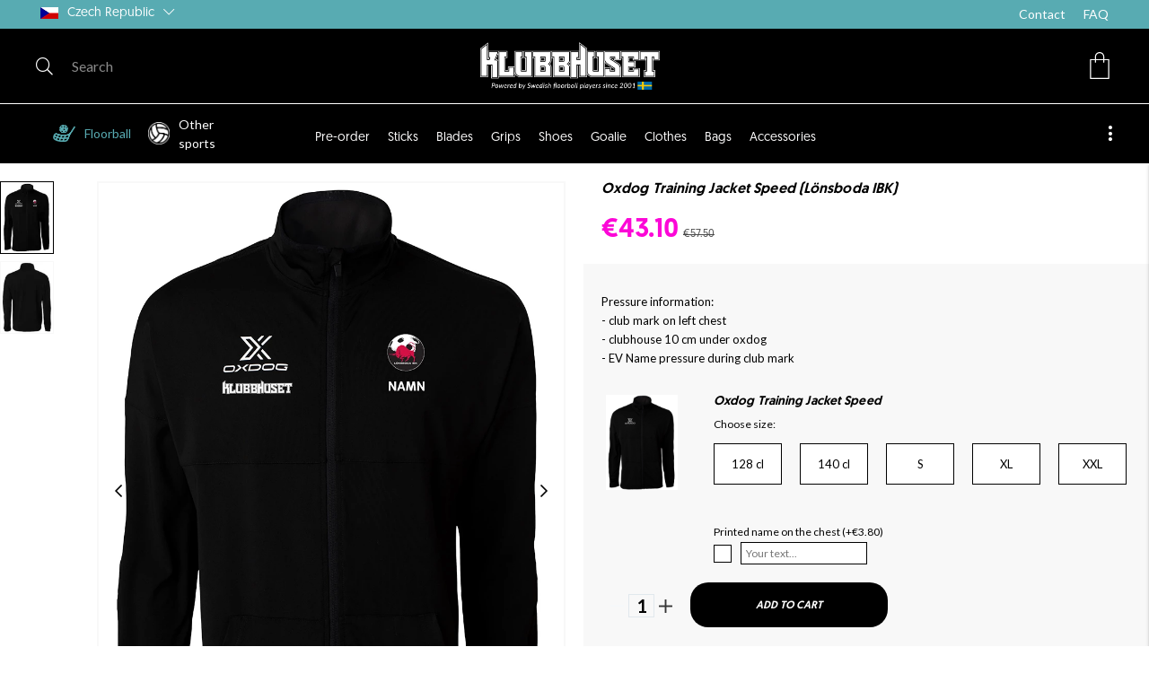

--- FILE ---
content_type: text/html;charset=UTF-8
request_url: https://klubbhuset.com/en-cz/article/oxdog-overallsjacka-speed-lonsboda-ibk
body_size: 80594
content:
<!doctype html>
<html lang="en">
	<head>
		<meta charset="utf-8">
		<meta http-equiv="x-ua-compatible" content="ie=edge">
		<meta name="viewport" content="width=device-width, initial-scale=1">
		<meta property="og:image" content="https://media.viskan.com/v2/klubbhusetprod/normal/LONS-2122002_0_1_Oxdog%20Overallsjacka%20Speed%20(Lönsboda%20IBK).jpg"/>
				<meta property="og:image" content="https://media.viskan.com/v2/klubbhusetprod/normal/LONS-2122002_0_2_Oxdog%20Overallsjacka%20Speed%20(Lönsboda%20IBK).jpg"/>
				<meta name="robots" content="index,follow"/>
	<meta name="description" content="   Pressure information:     - club mark on left chest     - clubhouse 10 cm under oxdog     - EV Name pressure during club mark   "/>
<meta property="og:title" content="Oxdog Training Jacket Speed (Lönsboda IBK) - Klubbhuset"/>
<meta property="og:description" content="   Pressure information:     - club mark on left chest     - clubhouse 10 cm under oxdog     - EV Name pressure during club mark   "/>
<meta property="og:site_name" content="Klubbhuset"/>
<meta property="og:type" content="product"/>
<meta property="og:url" content="https://klubbhuset.com/en-cz/article/oxdog-overallsjacka-speed-lonsboda-ibk"/>

<meta name="google-site-verification" content="-ANhep7nsV_zqxHWsDd55_joxiOYjtFUrBPHW0zKmtg"/>
<title>Oxdog Training Jacket Speed (Lönsboda IBK) - Klubbhuset</title>
<link rel="canonical" href="https://klubbhuset.com/en-cz/article/oxdog-overallsjacka-speed-lonsboda-ibk"/>

<link rel="alternate" hreflang="en-cz" href="https://klubbhuset.com/en-cz/article/oxdog-overallsjacka-speed-lonsboda-ibk"/>
		<link rel="alternate" hreflang="en-dk" href="https://klubbhuset.com/en-dk/article/oxdog-overallsjacka-speed-lonsboda-ibk"/>
		<link rel="alternate" hreflang="en-fi" href="https://klubbhuset.com/en-fi/article/oxdog-overallsjacka-speed-lonsboda-ibk"/>
		<link rel="alternate" hreflang="en-de" href="https://klubbhuset.com/en-de/article/oxdog-overallsjacka-speed-lonsboda-ibk"/>
		<link rel="alternate" hreflang="en-lv" href="https://klubbhuset.com/en-lv/article/oxdog-overallsjacka-speed-lonsboda-ibk"/>
		<link rel="alternate" hreflang="en-sk" href="https://klubbhuset.com/en-sk/article/oxdog-overallsjacka-speed-lonsboda-ibk"/>
		<link rel="alternate" hreflang="sv-se" href="https://klubbhuset.com/sv-se/article/oxdog-overallsjacka-speed-lonsboda-ibk"/>
		<link rel="alternate" href="https://klubbhuset.com/" hreflang="x-default"/>
<link rel="icon" type="image/png" href="https://media.viskan.com/v2/klubbhusetprod/original/favicon-16x16.png" sizes="16x16"/>
		<link rel="icon" type="image/png" href="https://media.viskan.com/v2/klubbhusetprod/original/favicon-24x24.png" sizes="24x24"/>
		<link rel="icon" type="image/png" href="https://media.viskan.com/v2/klubbhusetprod/original/favicon-32x32.png" sizes="32x32"/>
	<link rel="preload" href="https://cdn.viskan.com/V12/6.8.2/index.js" as="script">


<link rel="preload" href="/build/chunks/runtime~main-70114aca6348bde82df3.js" as="script">

<link rel="preload" href="/build/chunks/226b057f3a36985b0e4d.js" as="script">

<link rel="preload" href="/build/chunks/90985f9436c6c9025815.js" as="script">

<link rel="preload" href="/build/chunks/fdf9b8a6804b71ec77af.js" as="script">

<link rel="preload" href="/build/chunks/dab96d1debec4f946cf1.js" as="script">

<link rel="preload" href="/build/chunks/b2db2776f89aa03f57e2.js" as="script">

<link rel="preload" href="/build/chunks/539364090b29522a355b.js" as="script">

<link rel="preload" href="/build/chunks/b99ddcba652c3e15c4f0.js" as="script">

<link rel="preload" href="/build/chunks/22fcd60c742cf9113809.js" as="script">

<link rel="preload" href="/build/chunks/9a9a32b38883f2f96d7f.js" as="script">

<link rel="preload" href="/build/chunks/033baee4ae4f3c1ecb50.js" as="script">

<link rel="preload" href="/build/chunks/fb8ef788c39f7b27bdbe.js" as="script">

<link rel="preload" href="/build/chunks/1ac91c584465f85e8d64.js" as="script">

<link rel="preload" href="/build/chunks/6095752937912bd954fa.js" as="script">

<link rel="preload" href="/build/chunks/54997ae3c92c14b2d7da.js" as="script">

<link rel="preload" href="/build/chunks/0593322a699ab427b9cb.js" as="script">



<link rel="preload" href="/build/chunks/main-31cc186bd898cc8bce3d.css" as="style">


<link rel="preload" href="/customer.css" as="style">

<link rel="preload" href="https://cdn.viskan.com/font-awesome/releases/v5.15.1/webfonts/fa-light-300.woff2" as="font" type="font/woff2" crossorigin="anonymous">
	<link rel="preload" href="https://cdn.viskan.com/font-awesome/releases/v5.15.1/webfonts/fa-regular-400.woff2" as="font" type="font/woff2" crossorigin="anonymous">
	<link rel="preload" href="https://cdn.viskan.com/font-awesome/releases/v5.15.1/webfonts/fa-brands-400.woff2" as="font" type="font/woff2" crossorigin="anonymous">
	<link rel="preload" href="https://cdn.viskan.com/font-awesome/releases/v5.15.1/webfonts/fa-solid-900.woff2" as="font" type="font/woff2" crossorigin="anonymous">
<link rel="preconnect" href="https://media.viskan.com">
<script id="CookieConsent" type="text/javascript" data-culture="EN" type="text/javascript" src="https://policy.app.cookieinformation.com/uc.js" data-gcm-version="2.0"></script>
</head>
	<body>
		<div class="Breakpoint-value"></div>
		<div id="Streamline">
			<script>
				//<![CDATA[
					window._streamline = window._streamline || {};
					window._streamline.siteContext = 

{
	"aggregateAttribute1Group": true,
	"aggregateAttribute2Group": false,
	"aggregateAttribute3Group": false,
	"articleUrlPrefix": "article",
	"club_id": "0",
	
	"cmsSettings": {
		"tags": { "article": "cms-article-x", "articleQuickBuy": "cms-article-quick-buy-x", "computedStyles": "cms-computed-styles", "css": "custom-css", "defaultTree": "estore-x", "footer": "cms-footer-x", "header": "cms-header-x", "styles": "cms-styles", "presetStyles": "cms-preset-styles", "computedPresetStyles": "cms-computed-preset-styles", "componentPresets": "cms-component-presets" }
	},
	"environment": "Production",
	"mediaConfig": {
		"mediaPath": "",
		"mediaServiceBaseURL": "https://media.viskan.com/v2/klubbhusetprod",
		"scalings": {"normal":{"name":"normal","width":640,"height":640,"fitIn":true,"quality":90},"thumbnail":{"name":"thumbnail","width":100,"height":133,"fitIn":true},"original":{"name":"original","width":3000,"height":1700,"fitIn":true,"quality":90},"large":{"name":"large","width":1000,"height":1000,"fitIn":true},"list":{"name":"list","width":640,"height":640,"fitIn":true}}
	},
	"dataCollector": {
		"endpoint": "",
		"instanceAlias": ""
	},
	"companyName": "Klubbhuset",
	"customer": {
		"isBusinessAllowed": true,
		"isPersonAllowed": true
	},
	"country_code": "CZ",
	"countries": [{
			"id": 4,
			"iso": "CZ",
			"language": "en",
			"languageId": 3,
			"name": "Czech Republic",
			"shopable": true,
			"selectable": true,
			"handledAs": ""
		},{
			"id": 2,
			"iso": "DK",
			"language": "en",
			"languageId": 3,
			"name": "Denmark",
			"shopable": true,
			"selectable": true,
			"handledAs": ""
		},{
			"id": 1,
			"iso": "FI",
			"language": "en",
			"languageId": 3,
			"name": "Finland",
			"shopable": true,
			"selectable": true,
			"handledAs": ""
		},{
			"id": 3,
			"iso": "DE",
			"language": "en",
			"languageId": 3,
			"name": "Germany",
			"shopable": true,
			"selectable": true,
			"handledAs": ""
		},{
			"id": 6,
			"iso": "LV",
			"language": "en",
			"languageId": 3,
			"name": "Latvia",
			"shopable": true,
			"selectable": true,
			"handledAs": ""
		},{
			"id": 5,
			"iso": "SK",
			"language": "en",
			"languageId": 3,
			"name": "Slovakia",
			"shopable": true,
			"selectable": true,
			"handledAs": ""
		},{
			"id": 0,
			"iso": "SE",
			"language": "sv",
			"languageId": 1,
			"name": "Sweden",
			"shopable": true,
			"selectable": true,
			"handledAs": ""
		}],
	
	"country_id": 4,
	"countryShopable": true,
	"countrySelectable": true,
	"countryHandledAs": "",
	"currency_code": "EUR",
	"currency_id": "1",
	
	"defaultLanguageId": 1,
	"lang_code_web": "en",
	"lang_id": 3,
	"loadCategoryOnArticle": false,
	"locale": "en-CZ",
	"localePickerPath": "/locale/",
	"reCAPTCHASiteKey": "6LdHqBEUAAAAALG-INwaSDHoIS6Vlsxc7sHK-BvA",
	"searchUrlPrefix": "/search",
	"selectedPurchaseCountry": {
			"id": 4,
			"iso": "CZ",
			"language": "en",
			"languageId": 3,
			"name": "Czech Republic",
			"shopable": true,
			"selectable": true,
			"handledAs": ""
		},
	"settings": {
		"addArticleFilterToUrl": true,
		"daysAsBrandNew": 30,
		"excludeOutOfStockListArticles": true,
		"articleStoreEnabled": false,
		"checkMediaEnabled": true,
		"ingridShippingAssistantEnabled": false,
		"ingridShippingAssistantEnabled_country": false,
		"klarnaShippingAssistantEnabled": false,
		"klarnaShippingAssistantEnabled_country": false,
		"klarnaSeparateShippingAddressEnabled": false,
		"remarketing": false,
		"useArticleQuickBuyLayout": false,
		"receiptUrlPath": "receipt",
		"termsUrlPath": "terms-and-conditions",
		"checkoutUrl": "checkout",
		"hideZeroPrice": false,
		"showLowestPrice": false,
		"articleListWithPrentypes": false,
		"isSizeMatchRequired": false,
		"useFallbackImageForSize": false,
		"isAttr3MatchRequired": false,
		"receiptLayout": "default",
		"noPreselectAttribute1": false,
		"noPreselectAttribute2": false,
		"noPreselectAttribute3": false,
		"disableExVATForB2B": false
	},
	"thirdParty": {
		"googleAnalyticsId": "",
		"googleTagManagerId": "GTM-NN8HB48",
		"googleAnalyticsUa":false,
		"googleAnalytics4":true
	},
	"localeMode": "LANGUAGE_AND_COUNTRY_IN_PATH",
	"useLookup": true,
	"sellerId": -1
}
;
					window._streamline.customerOnLoadStatus = 
		{
			"logged_in": false,
			"logged_in_level": 0,
			"person_flg": true
		}
	;
					window.__PRELOADED_STREAMLINE_STATE__ = 

		{
			
					article: {
						article: {"link_friendly_name":"oxdog-overallsjacka-speed-lonsboda-ibk","art_id":7542,"defaultCategory":{},"brandnew":false,"articleCampaigns":[],"inStoreStock":false,"incomingInStock":false,"brandName":"","art_desc":"\u003Cdiv style \u003D \"font-size: 16px; font-variant-numeric: normal; font variant-east asian: normal;\"\u003E \u003Cdiv style \u003D \"font-variant-numeric: normal; font-variant-east- Asian: Normal; \"\u003E \u003Cspan style \u003D\" font-size: 13px; \"\u003E Pressure information: \u003C/ span\u003E \u003C/ div\u003E \u003Cdiv style \u003D\" font-variant-numeric: normal; font-variant-East Asian: Normal; \"\u003E \u003Cspan style \u003D\" font-size: 13px; \"\u003E - club mark on left chest \u003C/ span\u003E \u003C/ div\u003E \u003Cdiv style \u003D\" font-variant-numeric: normal; font-variant-East-asian : normal; \"\u003E \u003Cspan style \u003D\" font-size: 13px; \"\u003E - clubhouse 10 cm under oxdog \u003C/ span\u003E \u003C/ div\u003E \u003Cdiv style \u003D\" font-variant-numeric: normal; font-variant-East -Asian: Normal; \"\u003E \u003Cspan style \u003D\" font-size: 13px; \"\u003E - EV Name pressure during club mark \u003C/ span\u003E \u003C/ div\u003E \u003C/ div\u003E","articleCategories":[{"default_flg":false,"category":{"cat_id":360,"catname":"Teamshop","link_friendly_name":"team/teamshop/","hierarchy":{"level":3,"level_3":360,"level_4":0}}},{"default_flg":false,"category":{"cat_id":447,"catname":"Lönsboda IBK","link_friendly_name":"team/teamshop/lonsboda-ibk/","hierarchy":{"level":4,"level_3":360,"level_4":447}}}],"inStock":true,"brand":{},"propertyKeys":[{"usedForFilter":true,"keygroup":"","propertykey_name_internal":"Lagerstatus","propertykey_name":"Lagerstatus","propertykey_desc":"","propertyValues":[{"propertyvalue":"7542_0_0_0","propertyvalue_desc":"Grön","propertyvalue_internal":"7542_0_0_0","propertyvalue_id":27462}]},{"usedForFilter":true,"keygroup":"","propertykey_name_internal":"Produktkategori","propertykey_name":"Product Category","propertykey_desc":"Product Category","propertyValues":[{"propertyvalue":"Players","propertyvalue_desc":"","propertyvalue_internal":"Spelare","propertyvalue_id":31021}]}],"articleAttributes":[{"sku_id":53505,"attr1_id":0,"attr2_id":0,"attr3_id":0,"pluno":"007542000000000","ean13":"","supplierNo":"","weight":"0.00","width":"0","height":"0","length":"0","volume":0,"extra_1":"","extra_2":"","extra_3":"","skuStatus":"FOR_SALE","brandnew":false,"inStock":true,"inStoreStock":false,"incomingInStock":false,"stockBalance":9964,"incomingStockBalance":0,"closestEstimatedShippingDate":null,"del_dat":null,"articlePrice":{"club_id":0,"price_sales":43.1,"price_sales_exvat":35.62,"price_org":57.5,"price_org_exvat":47.52,"price_rec":0,"price_rec_exvat":0,"price_unit":0,"price_unit_exvat":0,"vat":0.21,"camp_id":-1,"lowestPrice":0.0,"offertype_id":-1,"isPriceCampaign":false},"rentalPeriods":[],"attribute1":{"attr1_id":0,"attr1_no":"","rgb_code":"","colorGroup":"","attr1_code":"(Ingen)","attr1_desc":"(Ingen)"},"attribute2":{"attr2_id":0,"attr2_no":"","attr2_code":"(Ingen)","attr2_desc":"(Ingen)","sort":1},"attribute3":{"attr3_id":0,"attr3_no":"","attr3_code":"(Ingen)","attr3_desc":"(Ingen)"},"propertyKeys":[{"keygroup":"","propertykey_name_internal":"nonStockItem","propertykey_name":"nonStockItem","propertykey_desc":"nonStockItem","propertyValues":[{"propertyvalue":"false","propertyvalue_desc":"False","propertyvalue_internal":"false"}]}]}],"art_desc2":"\u003Cp\u003E \u003Cspan style \u003D \"FONT-SIZE: 12px;\"\u003E \u003Cspan size \u003D \"2\"\u003E This product is included in salary IBK \u003C/ span\u003E \u003Cspan size \u003D \"2\"\u003E Association profile and is only for \u003CSPAN\u003E LEGENBODA IBK \u003C/ SPAN\u003E MEMBERS. Most products in the profile are printed with both \u003Cspan\u003E Lönboda IBK \u003C/ span\u003E Club mark and clubhouse logo. \u003Cbr /\u003E Pressing specification is indicated on the respective article, and is displayed on the product images. \u003Cbr /\u003E \u003Cbr /\u003E \u003C/ span\u003E \u003Cstrong\u003E Prices \u003Cbr /\u003E \u003C/ strong\u003E \u003Cspan size \u003D \"2\"\u003E Prices on the products In the association profile, fixed, already discounted, association prices, and cannot be combined with other offers or discounts. \u003Cbr /\u003E \u003C/ span\u003E \u003Cspan size \u003D \"2\"\u003E (Please note that some garments and products have price supplements for selection of SR- Sizes) \u003C/ span\u003E \u003Cspan size \u003D \"2\"\u003E \u003Cbr /\u003E \u003Cbr /\u003E \u003Cstrong\u003E Size guide \u003C/ strong\u003E \u003Cbr /\u003E Unfortunately lacks the supplier of this article a size guide. \u003Cbr /\u003E \u003CBR / \u003E \u003Cstrong\u003E Delivery time / stock status \u003C/ strong\u003E \u003Cbr /\u003E \u003C/ span\u003E Delivery time varies, depending on whether the product is a stock or order item. \u003C/ span\u003E \u003Cbr /\u003E \u003Cspan style \u003D \"font-size: 12px;\"\u003E \u003Cspan style \u003D \"Text-Decoration: Underline;\"\u003E Pay attention \u003C/ span\u003E on stock status on each product when you put them in Shopping cart. Order goods usually take between 5-8 working days before we get them in stock. \u003C/ Span\u003E \u003Cbr /\u003E \u003Cspan style \u003D \"font-size: 12px;\"\u003E Products with press Take usually 1-3 days before we can Deliver, \u003Cspan style \u003D \"Text-Decoration: Underline;\"\u003E Filled from the date when all the goods on your order are in stock \u003C/ span\u003E. \u003C/ span\u003E \u003Cbr /\u003E \u003Cbr /\u003E \u003Cspan style \u003D \"Font -Size: 12px; \"\u003E Please note that inventory status displayed on the website only applies to our webblager. Contact your local store If you want to know stock status in the store, or want to put away products. \u003C/ Span\u003E \u003Cbr /\u003E \u003Cbr /\u003E \u003Cstrong\u003E \u003Cspan style \u003D \"font-size: 12px;\"\u003E Right of withdrawals \u003C/ span \u003E \u003C/ strong\u003E \u003Cbr /\u003E \u003CSPAN FACE \u003D \"INHERIT\" SIZE \u003D \"2\" STYLE \u003D \"FONT-SIZE: 12px;\"\u003E Note that products with pressure \u003Cspan style \u003D \"Text-Decoration: Underline;\"\u003E Not covered by the reply and change right \u003C/ span\u003E. \u003Cbr /\u003E (includes both club log, name, digit, etc.) \u003Cbr /\u003E \u003Cbr /\u003E \u003Cstrong\u003E Contact \u003Cbr /\u003E \u003C/ strong\u003E \u003Cspan\u003E at Questions about salary company IBK\u0027s profile, or the request for law order, please contact the responsible seller for salary: \u003C/ span\u003E \u003Cstrong\u003E \u003Cbr /\u003E Albin Stegmarker, \u003Ca href \u003D \"Mailto: albin@klubbhuset.com\" Target \u003D \"_blank\"\u003E albin@klubbhuset.com \u003C/a\u003E \u003Cbr /\u003E \u003C/ strong\u003E \u003Cbr /\u003E In case of questions regarding your web order, contact our customer service: \u003Cstrong\u003E \u003Ca href \u003D \"Mailto: order@kubbhuset.com \"Target \u003D\" _ Blank \"\u003E Order@klubbhuset.com \u003C/a\u003E \u003C/ strong\u003E \u003C/ span\u003E \u003C/ p\u003E","artname":"Oxdog Training Jacket Speed (Lönsboda IBK)","meta_description":"","virtual_flg":true,"prentypes":[],"relatedArticles":[{"article":{"art_id":6637,"art_no":"LONS-06-2122-090","attr1_id_display":-1,"articleType":"flexible_packages","artname":"Oxdog Jacket FENIX (Lönsboda IBK)","link_friendly_name":"oxdog-jacket-fenix-lonsboda-ibk","art_desc":"\u003Cdiv\u003E \u003Cdiv\u003E \u003Cspan style \u003D \"font-size: 13px;\"\u003E Pressure information: \u003C/ span\u003E \u003C/ div\u003E \u003Cdiv\u003E \u003Cspan style \u003D \"font-size: 13px;\"\u003E - club mark on left chest \u003C/ span\u003E \u003C/ div\u003E \u003Cdiv\u003E \u003Cspan style \u003D \"font-size: 13px;\"\u003E - clubhouse 10 cm under oxdog \u003C/ span\u003E \u003C/ div\u003E \u003Cdiv\u003E \u003Cspan style \u003D \"font-size: 13px; \"\u003E - EV Name pressure during club mark \u003C/ span\u003E \u003C/ div\u003E \u003C/ div\u003E","art_desc2":"\u003Cp\u003E \u003Cspan style \u003D \"FONT-SIZE: 12px;\"\u003E \u003Cspan size \u003D \"2\"\u003E This product is included in salary IBK \u003C/ span\u003E \u003Cspan size \u003D \"2\"\u003E Association profile and is only for \u003CSPAN\u003E LEGENBODA IBK \u003C/ SPAN\u003E MEMBERS. Most products in the profile are printed with both \u003Cspan\u003E Lönboda IBK \u003C/ span\u003E Club mark and clubhouse logo. \u003Cbr /\u003E Pressing specification is indicated on the respective article, and is displayed on the product images. \u003Cbr /\u003E \u003Cbr /\u003E \u003C/ span\u003E \u003Cstrong\u003E Prices \u003Cbr /\u003E \u003C/ strong\u003E \u003Cspan size \u003D \"2\"\u003E Prices on the products In the association profile, fixed, already discounted, association prices, and cannot be combined with other offers or discounts. \u003Cbr /\u003E \u003C/ span\u003E \u003Cspan size \u003D \"2\"\u003E (Please note that some garments and products have price supplements for selection of SR- Sizes) \u003C/ span\u003E \u003Cspan size \u003D \"2\"\u003E \u003Cbr /\u003E \u003Cbr /\u003E \u003Cstrong\u003E Size guide \u003C/ strong\u003E \u003Cbr /\u003E Unfortunately lacks the supplier of this article a size guide. \u003Cbr /\u003E \u003CBR / \u003E \u003Cstrong\u003E Delivery time / stock status \u003C/ strong\u003E \u003Cbr /\u003E \u003C/ span\u003E Delivery time varies, depending on whether the product is a stock or order item. \u003C/ span\u003E \u003Cbr /\u003E \u003Cspan style \u003D \"font-size: 12px;\"\u003E \u003Cspan style \u003D \"Text-Decoration: Underline;\"\u003E Pay attention \u003C/ span\u003E on stock status on each product when you put them in Shopping cart. Order goods usually take between 5-8 working days before we get them in stock. \u003C/ Span\u003E \u003Cbr /\u003E \u003Cspan style \u003D \"font-size: 12px;\"\u003E Products with press Take usually 1-3 days before we can Deliver, \u003Cspan style \u003D \"Text-Decoration: Underline;\"\u003E Filled from the date when all the goods on your order are in stock \u003C/ span\u003E. \u003C/ span\u003E \u003Cbr /\u003E \u003Cbr /\u003E \u003Cspan style \u003D \"Font -Size: 12px; \"\u003E Please note that inventory status displayed on the website only applies to our webblager. Contact your local store If you want to know stock status in the store, or want to put away products. \u003C/ Span\u003E \u003Cbr /\u003E \u003Cbr /\u003E \u003Cstrong\u003E \u003Cspan style \u003D \"font-size: 12px;\"\u003E Right of withdrawals \u003C/ span \u003E \u003C/ strong\u003E \u003Cbr /\u003E \u003CSPAN FACE \u003D \"INHERIT\" SIZE \u003D \"2\" STYLE \u003D \"FONT-SIZE: 12px;\"\u003E Note that products with pressure \u003Cspan style \u003D \"Text-Decoration: Underline;\"\u003E Not covered by the reply and change right \u003C/ span\u003E. \u003Cbr /\u003E (includes both club log, name, digit, etc.) \u003Cbr /\u003E \u003Cbr /\u003E \u003Cstrong\u003E Contact \u003Cbr /\u003E \u003C/ strong\u003E \u003Cspan\u003E at Questions about salary company IBK\u0027s profile, or the request for law order, please contact the responsible seller for salary: \u003C/ span\u003E \u003Cstrong\u003E \u003Cbr /\u003E Albin Stegmarker, \u003Ca href \u003D \"Mailto: albin@klubbhuset.com\" Target \u003D \"_blank\"\u003E albin@klubbhuset.com \u003C/a\u003E \u003Cbr /\u003E \u003C/ strong\u003E \u003Cbr /\u003E In case of questions regarding your web order, contact our customer service: \u003Cstrong\u003E \u003Ca href \u003D \"Mailto: order@kubbhuset.com \"Target \u003D\" _ Blank \"\u003E Order@klubbhuset.com \u003C/a\u003E \u003C/ strong\u003E \u003C/ span\u003E \u003C/ p\u003E","virtual_flg":true,"bulky_flg":true,"brandName":"","brand":{},"brandnew":false,"inStock":true,"articleAttributeMedias":[{"art_id":6637,"attr1_id":0,"attr2_id":0,"attr3_id":0,"media_id":16465,"row_id":1010,"imagetype":"Front","media":{"filename":"LONS-2122105_0_1_Oxdog Jacka Fenix (Lönsboda IBK).jpg","image_width":900,"image_height":1200,"media_type":"JPG","alternativeText":"","media_desc":"LONS-2122105_0_1_Oxdog Jacka Fenix (Lönsboda IBK).jpg"},"sort":0},{"art_id":6637,"attr1_id":0,"attr2_id":0,"attr3_id":0,"media_id":14986,"row_id":1011,"imagetype":"Back","media":{"filename":"LONS-2122105_0_2_Stanno Jacka Pride Windbreaker (Lönsboda IBK).jpg","image_width":900,"image_height":1200,"media_type":"JPG","alternativeText":"","media_desc":"LONS-2122105_0_2_Stanno Jacka Pride Windbreaker (Lönsboda IBK).jpg"},"sort":0}],"articleAttributes":[{"sku_id":49424,"attr1_id":0,"attr2_id":0,"attr3_id":0,"ean13":"","pluno":"006637000000000","supplierNo":"","skuStatus":"FOR_SALE","brandnew":false,"inStock":true,"del_dat":null,"articlePrice":{"price_sales":89.2,"price_sales_exvat":73.72,"price_org":105.5,"price_org_exvat":87.19,"price_rec":0,"price_rec_exvat":0,"club_id":0,"price_unit":0,"price_unit_exvat":0,"vat":0.21,"camp_id":-1},"rentalPeriods":[],"attribute1":{"attr1_id":0,"attr1_no":"","rgb_code":"","colorGroup":"","attr1_code":"(Ingen)","attr1_desc":"(Ingen)"},"attribute2":{"attr2_id":0,"attr2_no":"","attr2_code":"(Ingen)","attr2_desc":"(Ingen)"},"attribute3":{"attr3_id":0,"attr3_no":"","attr3_code":"(Ingen)","attr3_desc":"(Ingen)"},"propertyKeys":[{"keygroup":"","propertykey_name_internal":"nonStockItem","propertykey_name":"nonStockItem","propertykey_desc":"nonStockItem","propertyValues":[{"propertyvalue":"false","propertyvalue_desc":"False","propertyvalue_internal":"false"}]}]}],"articleCampaigns":[],"propertyKeys":[{"keygroup":"","propertykey_name_internal":"Produktkategori","propertykey_name":"Product Category","propertykey_desc":"Product Category","propertyValues":[{"propertyvalue":"REA","propertyvalue_desc":"","propertyvalue_internal":"REA"},{"propertyvalue":"Players","propertyvalue_desc":"","propertyvalue_internal":"Spelare"}]}]},"attr1_id":0,"attr1_id_rel":0,"attr2_id":0,"attr2_id_rel":0,"attr3_id":0,"attr3_id_rel":0,"relation_no":0,"relation_type":0,"sort":1},{"article":{"art_id":7537,"art_no":"OXD-5202001","attr1_id_display":0,"articleType":"normal","artname":"Oxdog Training Jacket Speed","link_friendly_name":"oxdog-overallsjacka-speed","art_desc":"","art_desc2":"","virtual_flg":false,"bulky_flg":true,"brandName":"Oxdog","brand":{"name":"Oxdog","linkFriendlyName":"brands/oxdog/","mediaFileName":""},"brandnew":false,"inStock":true,"articleAttributeMedias":[{"art_id":7537,"attr1_id":1,"attr2_id":0,"attr3_id":0,"media_id":16430,"row_id":1010,"imagetype":"Front","media":{"filename":"OXD-5202001_Black_1_Oxdog Overallsjacka Speed.jpg","image_width":900,"image_height":1200,"media_type":"JPG","alternativeText":"","media_desc":"OXD-5202001_Black_1_Oxdog Overallsjacka Speed.jpg"},"sort":0},{"art_id":7537,"attr1_id":1,"attr2_id":0,"attr3_id":0,"media_id":16431,"row_id":1011,"imagetype":"Back","media":{"filename":"OXD-5202001_Black_2_Oxdog Overallsjacka Speed.jpg","image_width":900,"image_height":1200,"media_type":"JPG","alternativeText":"","media_desc":"OXD-5202001_Black_2_Oxdog Overallsjacka Speed.jpg"},"sort":0}],"articleAttributes":[{"sku_id":53453,"attr1_id":1,"attr2_id":5,"attr3_id":0,"ean13":"","pluno":"007537001005000","supplierNo":"5202001-128","skuStatus":"FOR_SALE","brandnew":false,"inStock":true,"del_dat":null,"articlePrice":{"price_sales":57.5,"price_sales_exvat":47.52,"price_org":57.5,"price_org_exvat":47.52,"price_rec":0,"price_rec_exvat":0,"club_id":0,"price_unit":0,"price_unit_exvat":0,"vat":0.21,"camp_id":-1},"rentalPeriods":[],"attribute1":{"attr1_id":1,"attr1_no":"","rgb_code":"","colorGroup":"Black","attr1_code":"Black","attr1_desc":""},"attribute2":{"attr2_id":5,"attr2_no":"","attr2_code":"128 cl","attr2_desc":""},"attribute3":{"attr3_id":0,"attr3_no":"","attr3_code":"(Ingen)","attr3_desc":"(Ingen)"},"propertyKeys":[{"keygroup":"","propertykey_name_internal":"nonStockItem","propertykey_name":"nonStockItem","propertykey_desc":"nonStockItem","propertyValues":[{"propertyvalue":"false","propertyvalue_desc":"False","propertyvalue_internal":"false"}]}]},{"sku_id":53454,"attr1_id":1,"attr2_id":7,"attr3_id":0,"ean13":"","pluno":"007537001007000","supplierNo":"5202001-140","skuStatus":"FOR_SALE","brandnew":false,"inStock":true,"del_dat":null,"articlePrice":{"price_sales":57.5,"price_sales_exvat":47.52,"price_org":57.5,"price_org_exvat":47.52,"price_rec":0,"price_rec_exvat":0,"club_id":0,"price_unit":0,"price_unit_exvat":0,"vat":0.21,"camp_id":-1},"rentalPeriods":[],"attribute1":{"attr1_id":1,"attr1_no":"","rgb_code":"","colorGroup":"Black","attr1_code":"Black","attr1_desc":""},"attribute2":{"attr2_id":7,"attr2_no":"","attr2_code":"140 cl","attr2_desc":""},"attribute3":{"attr3_id":0,"attr3_no":"","attr3_code":"(Ingen)","attr3_desc":"(Ingen)"},"propertyKeys":[{"keygroup":"","propertykey_name_internal":"nonStockItem","propertykey_name":"nonStockItem","propertykey_desc":"nonStockItem","propertyValues":[{"propertyvalue":"false","propertyvalue_desc":"False","propertyvalue_internal":"false"}]}]},{"sku_id":53455,"attr1_id":1,"attr2_id":9,"attr3_id":0,"ean13":"","pluno":"007537001009000","supplierNo":"5202001-152","skuStatus":"FOR_SALE","brandnew":false,"inStock":false,"del_dat":null,"articlePrice":{"price_sales":57.5,"price_sales_exvat":47.52,"price_org":57.5,"price_org_exvat":47.52,"price_rec":0,"price_rec_exvat":0,"club_id":0,"price_unit":0,"price_unit_exvat":0,"vat":0.21,"camp_id":-1},"rentalPeriods":[],"attribute1":{"attr1_id":1,"attr1_no":"","rgb_code":"","colorGroup":"Black","attr1_code":"Black","attr1_desc":""},"attribute2":{"attr2_id":9,"attr2_no":"","attr2_code":"152 cl","attr2_desc":""},"attribute3":{"attr3_id":0,"attr3_no":"","attr3_code":"(Ingen)","attr3_desc":"(Ingen)"},"propertyKeys":[{"keygroup":"","propertykey_name_internal":"nonStockItem","propertykey_name":"nonStockItem","propertykey_desc":"nonStockItem","propertyValues":[{"propertyvalue":"false","propertyvalue_desc":"False","propertyvalue_internal":"false"}]}]},{"sku_id":53456,"attr1_id":1,"attr2_id":11,"attr3_id":0,"ean13":"","pluno":"007537001011000","supplierNo":"5202001-164","skuStatus":"FOR_SALE","brandnew":false,"inStock":false,"del_dat":null,"articlePrice":{"price_sales":57.5,"price_sales_exvat":47.52,"price_org":57.5,"price_org_exvat":47.52,"price_rec":0,"price_rec_exvat":0,"club_id":0,"price_unit":0,"price_unit_exvat":0,"vat":0.21,"camp_id":-1},"rentalPeriods":[],"attribute1":{"attr1_id":1,"attr1_no":"","rgb_code":"","colorGroup":"Black","attr1_code":"Black","attr1_desc":""},"attribute2":{"attr2_id":11,"attr2_no":"","attr2_code":"164 cl","attr2_desc":""},"attribute3":{"attr3_id":0,"attr3_no":"","attr3_code":"(Ingen)","attr3_desc":"(Ingen)"},"propertyKeys":[{"keygroup":"","propertykey_name_internal":"nonStockItem","propertykey_name":"nonStockItem","propertykey_desc":"nonStockItem","propertyValues":[{"propertyvalue":"false","propertyvalue_desc":"False","propertyvalue_internal":"false"}]}]},{"sku_id":77885,"attr1_id":1,"attr2_id":66,"attr3_id":0,"ean13":"","pluno":"007537001066000","supplierNo":"5202001-XS","skuStatus":"FOR_SALE","brandnew":false,"inStock":false,"del_dat":null,"articlePrice":{"price_sales":57.5,"price_sales_exvat":47.52,"price_org":57.5,"price_org_exvat":47.52,"price_rec":0,"price_rec_exvat":0,"club_id":0,"price_unit":0,"price_unit_exvat":0,"vat":0.21,"camp_id":-1},"rentalPeriods":[],"attribute1":{"attr1_id":1,"attr1_no":"","rgb_code":"","colorGroup":"Black","attr1_code":"Black","attr1_desc":""},"attribute2":{"attr2_id":66,"attr2_no":"","attr2_code":"XS","attr2_desc":""},"attribute3":{"attr3_id":0,"attr3_no":"","attr3_code":"(Ingen)","attr3_desc":"(Ingen)"},"propertyKeys":[{"keygroup":"","propertykey_name_internal":"nonStockItem","propertykey_name":"nonStockItem","propertykey_desc":"nonStockItem","propertyValues":[{"propertyvalue":"false","propertyvalue_desc":"False","propertyvalue_internal":"false"}]}]},{"sku_id":53459,"attr1_id":1,"attr2_id":63,"attr3_id":0,"ean13":"","pluno":"007537001063000","supplierNo":"5202001-S","skuStatus":"FOR_SALE","brandnew":false,"inStock":true,"del_dat":null,"articlePrice":{"price_sales":57.5,"price_sales_exvat":47.52,"price_org":57.5,"price_org_exvat":47.52,"price_rec":0,"price_rec_exvat":0,"club_id":0,"price_unit":0,"price_unit_exvat":0,"vat":0.21,"camp_id":-1},"rentalPeriods":[],"attribute1":{"attr1_id":1,"attr1_no":"","rgb_code":"","colorGroup":"Black","attr1_code":"Black","attr1_desc":""},"attribute2":{"attr2_id":63,"attr2_no":"","attr2_code":"S","attr2_desc":""},"attribute3":{"attr3_id":0,"attr3_no":"","attr3_code":"(Ingen)","attr3_desc":"(Ingen)"},"propertyKeys":[{"keygroup":"","propertykey_name_internal":"nonStockItem","propertykey_name":"nonStockItem","propertykey_desc":"nonStockItem","propertyValues":[{"propertyvalue":"false","propertyvalue_desc":"False","propertyvalue_internal":"false"}]}]},{"sku_id":53458,"attr1_id":1,"attr2_id":62,"attr3_id":0,"ean13":"","pluno":"007537001062000","supplierNo":"5202001-M","skuStatus":"FOR_SALE","brandnew":false,"inStock":false,"del_dat":null,"articlePrice":{"price_sales":57.5,"price_sales_exvat":47.52,"price_org":57.5,"price_org_exvat":47.52,"price_rec":0,"price_rec_exvat":0,"club_id":0,"price_unit":0,"price_unit_exvat":0,"vat":0.21,"camp_id":-1},"rentalPeriods":[],"attribute1":{"attr1_id":1,"attr1_no":"","rgb_code":"","colorGroup":"Black","attr1_code":"Black","attr1_desc":""},"attribute2":{"attr2_id":62,"attr2_no":"","attr2_code":"M","attr2_desc":""},"attribute3":{"attr3_id":0,"attr3_no":"","attr3_code":"(Ingen)","attr3_desc":"(Ingen)"},"propertyKeys":[{"keygroup":"","propertykey_name_internal":"nonStockItem","propertykey_name":"nonStockItem","propertykey_desc":"nonStockItem","propertyValues":[{"propertyvalue":"false","propertyvalue_desc":"False","propertyvalue_internal":"false"}]}]},{"sku_id":53457,"attr1_id":1,"attr2_id":61,"attr3_id":0,"ean13":"","pluno":"007537001061000","supplierNo":"5202001-L","skuStatus":"FOR_SALE","brandnew":false,"inStock":false,"del_dat":null,"articlePrice":{"price_sales":57.5,"price_sales_exvat":47.52,"price_org":57.5,"price_org_exvat":47.52,"price_rec":0,"price_rec_exvat":0,"club_id":0,"price_unit":0,"price_unit_exvat":0,"vat":0.21,"camp_id":-1},"rentalPeriods":[],"attribute1":{"attr1_id":1,"attr1_no":"","rgb_code":"","colorGroup":"Black","attr1_code":"Black","attr1_desc":""},"attribute2":{"attr2_id":61,"attr2_no":"","attr2_code":"L","attr2_desc":""},"attribute3":{"attr3_id":0,"attr3_no":"","attr3_code":"(Ingen)","attr3_desc":"(Ingen)"},"propertyKeys":[{"keygroup":"","propertykey_name_internal":"nonStockItem","propertykey_name":"nonStockItem","propertykey_desc":"nonStockItem","propertyValues":[{"propertyvalue":"false","propertyvalue_desc":"False","propertyvalue_internal":"false"}]}]},{"sku_id":53460,"attr1_id":1,"attr2_id":65,"attr3_id":0,"ean13":"","pluno":"007537001065000","supplierNo":"5202001-XL","skuStatus":"FOR_SALE","brandnew":false,"inStock":true,"del_dat":null,"articlePrice":{"price_sales":57.5,"price_sales_exvat":47.52,"price_org":57.5,"price_org_exvat":47.52,"price_rec":0,"price_rec_exvat":0,"club_id":0,"price_unit":0,"price_unit_exvat":0,"vat":0.21,"camp_id":-1},"rentalPeriods":[],"attribute1":{"attr1_id":1,"attr1_no":"","rgb_code":"","colorGroup":"Black","attr1_code":"Black","attr1_desc":""},"attribute2":{"attr2_id":65,"attr2_no":"","attr2_code":"XL","attr2_desc":""},"attribute3":{"attr3_id":0,"attr3_no":"","attr3_code":"(Ingen)","attr3_desc":"(Ingen)"},"propertyKeys":[{"keygroup":"","propertykey_name_internal":"nonStockItem","propertykey_name":"nonStockItem","propertykey_desc":"nonStockItem","propertyValues":[{"propertyvalue":"false","propertyvalue_desc":"False","propertyvalue_internal":"false"}]}]},{"sku_id":53461,"attr1_id":1,"attr2_id":67,"attr3_id":0,"ean13":"","pluno":"007537001067000","supplierNo":"5202001-XXL","skuStatus":"FOR_SALE","brandnew":false,"inStock":true,"del_dat":null,"articlePrice":{"price_sales":57.5,"price_sales_exvat":47.52,"price_org":57.5,"price_org_exvat":47.52,"price_rec":0,"price_rec_exvat":0,"club_id":0,"price_unit":0,"price_unit_exvat":0,"vat":0.21,"camp_id":-1},"rentalPeriods":[],"attribute1":{"attr1_id":1,"attr1_no":"","rgb_code":"","colorGroup":"Black","attr1_code":"Black","attr1_desc":""},"attribute2":{"attr2_id":67,"attr2_no":"","attr2_code":"XXL","attr2_desc":""},"attribute3":{"attr3_id":0,"attr3_no":"","attr3_code":"(Ingen)","attr3_desc":"(Ingen)"},"propertyKeys":[{"keygroup":"","propertykey_name_internal":"nonStockItem","propertykey_name":"nonStockItem","propertykey_desc":"nonStockItem","propertyValues":[{"propertyvalue":"false","propertyvalue_desc":"False","propertyvalue_internal":"false"}]}]}],"articleCampaigns":[],"propertyKeys":[{"keygroup":"","propertykey_name_internal":"Lagerstatus","propertykey_name":"Lagerstatus","propertykey_desc":"","propertyValues":[{"propertyvalue":"7537_1_11_0","propertyvalue_desc":"Grön","propertyvalue_internal":"7537_1_11_0"},{"propertyvalue":"7537_1_5_0","propertyvalue_desc":"Grön","propertyvalue_internal":"7537_1_5_0"},{"propertyvalue":"7537_1_61_0","propertyvalue_desc":"Grön","propertyvalue_internal":"7537_1_61_0"},{"propertyvalue":"7537_1_62_0","propertyvalue_desc":"Grön","propertyvalue_internal":"7537_1_62_0"},{"propertyvalue":"7537_1_63_0","propertyvalue_desc":"Grön","propertyvalue_internal":"7537_1_63_0"},{"propertyvalue":"7537_1_65_0","propertyvalue_desc":"Grön","propertyvalue_internal":"7537_1_65_0"},{"propertyvalue":"7537_1_67_0","propertyvalue_desc":"Grön","propertyvalue_internal":"7537_1_67_0"},{"propertyvalue":"7537_1_7_0","propertyvalue_desc":"Grön","propertyvalue_internal":"7537_1_7_0"},{"propertyvalue":"7537_1_9_0","propertyvalue_desc":"Grön","propertyvalue_internal":"7537_1_9_0"},{"propertyvalue":"7537_44_11_0","propertyvalue_desc":"Gul","propertyvalue_internal":"7537_44_11_0"},{"propertyvalue":"7537_44_5_0","propertyvalue_desc":"Gul","propertyvalue_internal":"7537_44_5_0"},{"propertyvalue":"7537_44_61_0","propertyvalue_desc":"Gul","propertyvalue_internal":"7537_44_61_0"},{"propertyvalue":"7537_44_62_0","propertyvalue_desc":"Gul","propertyvalue_internal":"7537_44_62_0"},{"propertyvalue":"7537_44_63_0","propertyvalue_desc":"Gul","propertyvalue_internal":"7537_44_63_0"},{"propertyvalue":"7537_44_65_0","propertyvalue_desc":"Gul","propertyvalue_internal":"7537_44_65_0"},{"propertyvalue":"7537_44_67_0","propertyvalue_desc":"Gul","propertyvalue_internal":"7537_44_67_0"},{"propertyvalue":"7537_44_7_0","propertyvalue_desc":"Gul","propertyvalue_internal":"7537_44_7_0"},{"propertyvalue":"7537_44_9_0","propertyvalue_desc":"Gul","propertyvalue_internal":"7537_44_9_0"}]}]},"attr1_id":0,"attr1_id_rel":1,"attr2_id":0,"attr2_id_rel":0,"attr3_id":0,"attr3_id_rel":0,"relation_no":1,"relation_type":7,"sort":1},{"article":{"art_id":1024,"art_no":"TRY-N8-B-2","attr1_id_display":-1,"articleType":"normal","artname":"Printed name on the chest","link_friendly_name":"namntryck-pa-brostet","art_desc":"\u003Cdiv\u003E Pressure information: \u003Cbr /\u003E - EV. Name pressure right chest \u003C/ div\u003E","art_desc2":"","virtual_flg":true,"bulky_flg":true,"brandName":"","brand":{},"brandnew":false,"inStock":true,"articleAttributeMedias":[],"articleAttributes":[{"sku_id":21162,"attr1_id":339,"attr2_id":0,"attr3_id":0,"ean13":"","pluno":"001024339000000","supplierNo":"","skuStatus":"FOR_SALE","brandnew":false,"inStock":true,"del_dat":null,"articlePrice":{"price_sales":3.8,"price_sales_exvat":3.14,"price_org":3.8,"price_org_exvat":3.14,"price_rec":0,"price_rec_exvat":0,"club_id":0,"price_unit":0,"price_unit_exvat":0,"vat":0.21,"camp_id":-1},"rentalPeriods":[],"attribute1":{"attr1_id":339,"attr1_no":"","rgb_code":"","colorGroup":"","attr1_code":"Text","attr1_desc":"Texten som skall tryckas"},"attribute2":{"attr2_id":0,"attr2_no":"","attr2_code":"(Ingen)","attr2_desc":"(Ingen)"},"attribute3":{"attr3_id":0,"attr3_no":"","attr3_code":"(Ingen)","attr3_desc":"(Ingen)"},"propertyKeys":[{"keygroup":"","propertykey_name_internal":"nonStockItem","propertykey_name":"nonStockItem","propertykey_desc":"nonStockItem","propertyValues":[{"propertyvalue":"false","propertyvalue_desc":"False","propertyvalue_internal":"false"}]}]}],"articleCampaigns":[],"propertyKeys":[{"keygroup":"","propertykey_name_internal":"Lagerstatus","propertykey_name":"Lagerstatus","propertykey_desc":"","propertyValues":[{"propertyvalue":"1024_339_0_0","propertyvalue_desc":"Grön","propertyvalue_internal":"1024_339_0_0"}]}]},"attr1_id":0,"attr1_id_rel":0,"attr2_id":0,"attr2_id_rel":0,"attr3_id":0,"attr3_id_rel":0,"relation_no":1,"relation_type":5,"sort":2},{"article":{"art_id":6638,"art_no":"LONS-07-2122-090","attr1_id_display":-1,"articleType":"flexible_packages","artname":"Oxdog Warmup Jersey Winton Pro LS (Lönsboda IBK)","link_friendly_name":"oxdog-uppvarmningstroja-winton-pro-ls-lonsboda-ibk","art_desc":"\u003Cdiv\u003E \u003Cdiv\u003E \u003Cspan style \u003D \"font-size: 13px;\"\u003E Pressure information: \u003C/ span\u003E \u003C/ div\u003E \u003Cdiv\u003E \u003Cspan style \u003D \"font-size: 13px;\"\u003E - club mark on left chest \u003C/ span\u003E \u003C/ div\u003E \u003Cdiv\u003E \u003Cspan style \u003D \"font-size: 13px;\"\u003E - clubhouse 15 cm during the zipper \u003C/ span\u003E \u003C/ div\u003E \u003Cdiv\u003E \u003Cspan style \u003D \"font-size: 13px; \"\u003E - EV Name pressure during club mark \u003C/ span\u003E \u003C/ div\u003E \u003C/ div\u003E","art_desc2":"\u003Cp\u003E \u003Cspan style \u003D \"FONT-SIZE: 12px;\"\u003E \u003Cspan size \u003D \"2\"\u003E This product is included in salary IBK \u003C/ span\u003E \u003Cspan size \u003D \"2\"\u003E Association profile and is only for \u003CSPAN\u003E LEGENBODA IBK \u003C/ SPAN\u003E MEMBERS. Most products in the profile are printed with both \u003Cspan\u003E Lönboda IBK \u003C/ span\u003E Club mark and clubhouse logo. \u003Cbr /\u003E Pressing specification is indicated on the respective article, and is displayed on the product images. \u003Cbr /\u003E \u003Cbr /\u003E \u003C/ span\u003E \u003Cstrong\u003E Prices \u003Cbr /\u003E \u003C/ strong\u003E \u003Cspan size \u003D \"2\"\u003E Prices on the products In the association profile, fixed, already discounted, association prices, and cannot be combined with other offers or discounts. \u003Cbr /\u003E \u003C/ span\u003E \u003Cspan size \u003D \"2\"\u003E (Please note that some garments and products have price supplements for selection of SR- Sizes) \u003C/ span\u003E \u003Cspan size \u003D \"2\"\u003E \u003Cbr /\u003E \u003Cbr /\u003E \u003Cstrong\u003E Size guide \u003C/ strong\u003E \u003Cbr /\u003E Unfortunately lacks the supplier of this article a size guide. \u003Cbr /\u003E \u003CBR / \u003E \u003Cstrong\u003E Delivery time / stock status \u003C/ strong\u003E \u003Cbr /\u003E \u003C/ span\u003E Delivery time varies, depending on whether the product is a stock or order item. \u003C/ span\u003E \u003Cbr /\u003E \u003Cspan style \u003D \"font-size: 12px;\"\u003E \u003Cspan style \u003D \"Text-Decoration: Underline;\"\u003E Pay attention \u003C/ span\u003E on stock status on each product when you put them in Shopping cart. Order goods usually take between 5-8 working days before we get them in stock. \u003C/ Span\u003E \u003Cbr /\u003E \u003Cspan style \u003D \"font-size: 12px;\"\u003E Products with press Take usually 1-3 days before we can Deliver, \u003Cspan style \u003D \"Text-Decoration: Underline;\"\u003E Filled from the date when all the goods on your order are in stock \u003C/ span\u003E. \u003C/ span\u003E \u003Cbr /\u003E \u003Cbr /\u003E \u003Cspan style \u003D \"Font -Size: 12px; \"\u003E Please note that inventory status displayed on the website only applies to our webblager. Contact your local store If you want to know stock status in the store, or want to put away products. \u003C/ Span\u003E \u003Cbr /\u003E \u003Cbr /\u003E \u003Cstrong\u003E \u003Cspan style \u003D \"font-size: 12px;\"\u003E Right of withdrawals \u003C/ span \u003E \u003C/ strong\u003E \u003Cbr /\u003E \u003CSPAN FACE \u003D \"INHERIT\" SIZE \u003D \"2\" STYLE \u003D \"FONT-SIZE: 12px;\"\u003E Note that products with pressure \u003Cspan style \u003D \"Text-Decoration: Underline;\"\u003E Not covered by the reply and change right \u003C/ span\u003E. \u003Cbr /\u003E (includes both club log, name, digit, etc.) \u003Cbr /\u003E \u003Cbr /\u003E \u003Cstrong\u003E Contact \u003Cbr /\u003E \u003C/ strong\u003E \u003Cspan\u003E at Questions about salary company IBK\u0027s profile, or the request for law order, please contact the responsible seller for salary: \u003C/ span\u003E \u003Cstrong\u003E \u003Cbr /\u003E Albin Stegmarker, \u003Ca href \u003D \"Mailto: albin@klubbhuset.com\" Target \u003D \"_blank\"\u003E albin@klubbhuset.com \u003C/a\u003E \u003Cbr /\u003E \u003C/ strong\u003E \u003Cbr /\u003E In case of questions regarding your web order, contact our customer service: \u003Cstrong\u003E \u003Ca href \u003D \"Mailto: order@kubbhuset.com \"Target \u003D\" _ Blank \"\u003E Order@klubbhuset.com \u003C/a\u003E \u003C/ strong\u003E \u003C/ span\u003E \u003C/ p\u003E","virtual_flg":true,"bulky_flg":true,"brandName":"","brand":{},"brandnew":false,"inStock":true,"articleAttributeMedias":[{"art_id":6638,"attr1_id":0,"attr2_id":0,"attr3_id":0,"media_id":16466,"row_id":1010,"imagetype":"Front","media":{"filename":"LONS-2122106_0_1_Oxdog Uppvärmningströja Winton Pro LS (Lönsboda IBK).jpg","image_width":900,"image_height":1200,"media_type":"JPG","alternativeText":"","media_desc":"LONS-2122106_0_1_Oxdog Uppvärmningströja Winton Pro LS (Lönsboda IBK).jpg"},"sort":0},{"art_id":6638,"attr1_id":0,"attr2_id":0,"attr3_id":0,"media_id":16467,"row_id":1011,"imagetype":"Back","media":{"filename":"LONS-2122106_0_2_Oxdog Uppvärmningströja Winton Pro LS (Lönsboda IBK).jpg","image_width":900,"image_height":1200,"media_type":"JPG","alternativeText":"","media_desc":"LONS-2122106_0_2_Oxdog Uppvärmningströja Winton Pro LS (Lönsboda IBK).jpg"},"sort":0}],"articleAttributes":[{"sku_id":49425,"attr1_id":0,"attr2_id":0,"attr3_id":0,"ean13":"","pluno":"006638000000000","supplierNo":"","skuStatus":"FOR_SALE","brandnew":false,"inStock":true,"del_dat":null,"articlePrice":{"price_sales":36.4,"price_sales_exvat":30.08,"price_org":43.1,"price_org_exvat":35.62,"price_rec":0,"price_rec_exvat":0,"club_id":0,"price_unit":0,"price_unit_exvat":0,"vat":0.21,"camp_id":-1},"rentalPeriods":[],"attribute1":{"attr1_id":0,"attr1_no":"","rgb_code":"","colorGroup":"","attr1_code":"(Ingen)","attr1_desc":"(Ingen)"},"attribute2":{"attr2_id":0,"attr2_no":"","attr2_code":"(Ingen)","attr2_desc":"(Ingen)"},"attribute3":{"attr3_id":0,"attr3_no":"","attr3_code":"(Ingen)","attr3_desc":"(Ingen)"},"propertyKeys":[{"keygroup":"","propertykey_name_internal":"nonStockItem","propertykey_name":"nonStockItem","propertykey_desc":"nonStockItem","propertyValues":[{"propertyvalue":"false","propertyvalue_desc":"False","propertyvalue_internal":"false"}]}]}],"articleCampaigns":[],"propertyKeys":[{"keygroup":"","propertykey_name_internal":"Lagerstatus","propertykey_name":"Lagerstatus","propertykey_desc":"","propertyValues":[{"propertyvalue":"6638_0_0_0","propertyvalue_desc":"Grön","propertyvalue_internal":"6638_0_0_0"}]},{"keygroup":"","propertykey_name_internal":"Produktkategori","propertykey_name":"Product Category","propertykey_desc":"Product Category","propertyValues":[{"propertyvalue":"REA","propertyvalue_desc":"","propertyvalue_internal":"REA"},{"propertyvalue":"Players","propertyvalue_desc":"","propertyvalue_internal":"Spelare"}]}]},"attr1_id":0,"attr1_id_rel":0,"attr2_id":0,"attr2_id_rel":0,"attr3_id":0,"attr3_id_rel":0,"relation_no":0,"relation_type":0,"sort":2},{"article":{"art_id":7554,"art_no":"LONS-10-2122-080","attr1_id_display":-1,"articleType":"flexible_packages","artname":"Oxdog Training Kit ATLANTA II, Black (Lönsboda IBK)","link_friendly_name":"oxdog-training-kit-atlanta-ii-black-lonsboda-ibk","art_desc":"\u003Cdiv\u003E \u003Cdiv\u003E \u003Cspan\u003E Package contains: \u003C/ span\u003E \u003C/ div\u003E \u003Cdiv\u003E \u003Cdiv\u003E - t-shirt Atlanta II \u003C/ div\u003E \u003Cdiv\u003E - shorts avalon \u003C/ div\u003E \u003Cdiv\u003E - Sock Fit Sock \u003C/ div\u003E \u003C/ div\u003E \u003C/ div\u003E","art_desc2":"\u003Cp\u003E \u003Cspan style \u003D \"FONT-SIZE: 12px;\"\u003E \u003Cspan size \u003D \"2\"\u003E This product is included in salary IBK \u003C/ span\u003E \u003Cspan size \u003D \"2\"\u003E Association profile and is only for \u003CSPAN\u003E LEGENBODA IBK \u003C/ SPAN\u003E MEMBERS. Most products in the profile are printed with both \u003Cspan\u003E Lönboda IBK \u003C/ span\u003E Club mark and clubhouse logo. \u003Cbr /\u003E Pressing specification is indicated on the respective article, and is displayed on the product images. \u003Cbr /\u003E \u003Cbr /\u003E \u003C/ span\u003E \u003Cstrong\u003E Prices \u003Cbr /\u003E \u003C/ strong\u003E \u003Cspan size \u003D \"2\"\u003E Prices on the products In the association profile, fixed, already discounted, association prices, and cannot be combined with other offers or discounts. \u003Cbr /\u003E \u003C/ span\u003E \u003Cspan size \u003D \"2\"\u003E (Please note that some garments and products have price supplements for selection of SR- Sizes) \u003C/ span\u003E \u003Cspan size \u003D \"2\"\u003E \u003Cbr /\u003E \u003Cbr /\u003E \u003Cstrong\u003E Size guide \u003C/ strong\u003E \u003Cbr /\u003E Unfortunately lacks the supplier of this article a size guide. \u003Cbr /\u003E \u003CBR / \u003E \u003Cstrong\u003E Delivery time / stock status \u003C/ strong\u003E \u003Cbr /\u003E \u003C/ span\u003E Delivery time varies, depending on whether the product is a stock or order item. \u003C/ span\u003E \u003Cbr /\u003E \u003Cspan style \u003D \"font-size: 12px;\"\u003E \u003Cspan style \u003D \"Text-Decoration: Underline;\"\u003E Pay attention \u003C/ span\u003E on stock status on each product when you put them in Shopping cart. Order goods usually take between 5-8 working days before we get them in stock. \u003C/ Span\u003E \u003Cbr /\u003E \u003Cspan style \u003D \"font-size: 12px;\"\u003E Products with press Take usually 1-3 days before we can Deliver, \u003Cspan style \u003D \"Text-Decoration: Underline;\"\u003E Filled from the date when all the goods on your order are in stock \u003C/ span\u003E. \u003C/ span\u003E \u003Cbr /\u003E \u003Cbr /\u003E \u003Cspan style \u003D \"Font -Size: 12px; \"\u003E Please note that inventory status displayed on the website only applies to our webblager. Contact your local store If you want to know stock status in the store, or want to put away products. \u003C/ Span\u003E \u003Cbr /\u003E \u003Cbr /\u003E \u003Cstrong\u003E \u003Cspan style \u003D \"font-size: 12px;\"\u003E Right of withdrawals \u003C/ span \u003E \u003C/ strong\u003E \u003Cbr /\u003E \u003CSPAN FACE \u003D \"INHERIT\" SIZE \u003D \"2\" STYLE \u003D \"FONT-SIZE: 12px;\"\u003E Note that products with pressure \u003Cspan style \u003D \"Text-Decoration: Underline;\"\u003E Not covered by the reply and change right \u003C/ span\u003E. \u003Cbr /\u003E (includes both club log, name, digit, etc.) \u003Cbr /\u003E \u003Cbr /\u003E \u003Cstrong\u003E Contact \u003Cbr /\u003E \u003C/ strong\u003E \u003Cspan\u003E at Questions about salary company IBK\u0027s profile, or the request for law order, please contact the responsible seller for salary: \u003C/ span\u003E \u003Cstrong\u003E \u003Cbr /\u003E Albin Stegmarker, \u003Ca href \u003D \"Mailto: albin@klubbhuset.com\" Target \u003D \"_blank\"\u003E albin@klubbhuset.com \u003C/a\u003E \u003Cbr /\u003E \u003C/ strong\u003E \u003Cbr /\u003E In case of questions regarding your web order, contact our customer service: \u003Cstrong\u003E \u003Ca href \u003D \"Mailto: order@kubbhuset.com \"Target \u003D\" _ Blank \"\u003E Order@klubbhuset.com \u003C/a\u003E \u003C/ strong\u003E \u003C/ span\u003E \u003C/ p\u003E","virtual_flg":true,"bulky_flg":true,"brandName":"","brand":{},"brandnew":false,"inStock":true,"articleAttributeMedias":[{"art_id":7554,"attr1_id":0,"attr2_id":0,"attr3_id":0,"media_id":16532,"row_id":1010,"imagetype":"Front","media":{"filename":"LONS-2122402_0_1_Oxdog Träningspaket Atlanta II, Black (Lönsboda IBK)-NEW.jpg","image_width":900,"image_height":1200,"media_type":"JPG","alternativeText":"","media_desc":"LONS-2122402_0_1_Oxdog Träningspaket Atlanta II, Black (Lönsboda IBK)-NEW.jpg"},"sort":0},{"art_id":7554,"attr1_id":0,"attr2_id":0,"attr3_id":0,"media_id":27180,"row_id":1011,"imagetype":"Back","media":{"filename":"LONS-2122402_0_2_Oxdog Träningspaket Atlanta II, Black (Lönsboda IBK)-nysiffra.jpg","image_width":1200,"image_height":1600,"media_type":"JPG","alternativeText":"","media_desc":"LONS-2122402_0_2_Oxdog Träningspaket Atlanta II, Black (Lönsboda IBK)-nysiffra.jpg"},"sort":0}],"articleAttributes":[{"sku_id":53517,"attr1_id":0,"attr2_id":0,"attr3_id":0,"ean13":"","pluno":"007554000000000","supplierNo":"","skuStatus":"FOR_SALE","brandnew":false,"inStock":true,"del_dat":null,"articlePrice":{"price_sales":46.5,"price_sales_exvat":38.43,"price_org":55.5,"price_org_exvat":45.87,"price_rec":0,"price_rec_exvat":0,"club_id":0,"price_unit":0,"price_unit_exvat":0,"vat":0.21,"camp_id":-1},"rentalPeriods":[],"attribute1":{"attr1_id":0,"attr1_no":"","rgb_code":"","colorGroup":"","attr1_code":"(Ingen)","attr1_desc":"(Ingen)"},"attribute2":{"attr2_id":0,"attr2_no":"","attr2_code":"(Ingen)","attr2_desc":"(Ingen)"},"attribute3":{"attr3_id":0,"attr3_no":"","attr3_code":"(Ingen)","attr3_desc":"(Ingen)"},"propertyKeys":[{"keygroup":"","propertykey_name_internal":"nonStockItem","propertykey_name":"nonStockItem","propertykey_desc":"nonStockItem","propertyValues":[{"propertyvalue":"false","propertyvalue_desc":"False","propertyvalue_internal":"false"}]}]}],"articleCampaigns":[],"propertyKeys":[{"keygroup":"","propertykey_name_internal":"Lagerstatus","propertykey_name":"Lagerstatus","propertykey_desc":"","propertyValues":[{"propertyvalue":"7554_0_0_0","propertyvalue_desc":"Grön","propertyvalue_internal":"7554_0_0_0"}]},{"keygroup":"","propertykey_name_internal":"Produktkategori","propertykey_name":"Product Category","propertykey_desc":"Product Category","propertyValues":[{"propertyvalue":"REA","propertyvalue_desc":"","propertyvalue_internal":"REA"},{"propertyvalue":"Players","propertyvalue_desc":"","propertyvalue_internal":"Spelare"}]}]},"attr1_id":0,"attr1_id_rel":0,"attr2_id":0,"attr2_id_rel":0,"attr3_id":0,"attr3_id_rel":0,"relation_no":0,"relation_type":0,"sort":5},{"article":{"art_id":9697,"art_no":"LONS-05-2223-090","attr1_id_display":-1,"articleType":"flexible_packages","artname":"Oxdog Stickcover OX1 - JR (Lönsboda IBK)","link_friendly_name":"oxdog-stickcover-ox1---jr-lonsboda-ibk","art_desc":"","art_desc2":"","virtual_flg":true,"bulky_flg":true,"brandName":"","brand":{},"brandnew":false,"inStock":true,"articleAttributeMedias":[{"art_id":9697,"attr1_id":0,"attr2_id":0,"attr3_id":0,"media_id":22548,"row_id":1010,"imagetype":"Front","media":{"filename":"LONS-2223201_0_1_Oxdog Klubbfodral OX1 (Lönsboda IBK)-NY220928.jpg","image_width":900,"image_height":1200,"media_type":"JPG","alternativeText":"","media_desc":"LONS-2223201_0_1_Oxdog Klubbfodral OX1 (Lönsboda IBK)-NY220928.jpg"},"sort":0}],"articleAttributes":[{"sku_id":64382,"attr1_id":0,"attr2_id":0,"attr3_id":0,"ean13":"","pluno":"009697000000000","supplierNo":"","skuStatus":"FOR_SALE","brandnew":false,"inStock":true,"del_dat":null,"articlePrice":{"price_sales":20.1,"price_sales_exvat":16.61,"price_org":23.9,"price_org_exvat":19.75,"price_rec":0,"price_rec_exvat":0,"club_id":0,"price_unit":0,"price_unit_exvat":0,"vat":0.21,"camp_id":-1},"rentalPeriods":[],"attribute1":{"attr1_id":0,"attr1_no":"","rgb_code":"","colorGroup":"","attr1_code":"(Ingen)","attr1_desc":"(Ingen)"},"attribute2":{"attr2_id":0,"attr2_no":"","attr2_code":"(Ingen)","attr2_desc":"(Ingen)"},"attribute3":{"attr3_id":0,"attr3_no":"","attr3_code":"(Ingen)","attr3_desc":"(Ingen)"},"propertyKeys":[{"keygroup":"","propertykey_name_internal":"nonStockItem","propertykey_name":"nonStockItem","propertykey_desc":"nonStockItem","propertyValues":[{"propertyvalue":"false","propertyvalue_desc":"False","propertyvalue_internal":"false"}]}]}],"articleCampaigns":[],"propertyKeys":[{"keygroup":"","propertykey_name_internal":"Produktkategori","propertykey_name":"Product Category","propertykey_desc":"Product Category","propertyValues":[{"propertyvalue":"Players","propertyvalue_desc":"","propertyvalue_internal":"Spelare"},{"propertyvalue":"Bags","propertyvalue_desc":"","propertyvalue_internal":"Väskor"}]}]},"attr1_id":0,"attr1_id_rel":0,"attr2_id":0,"attr2_id_rel":0,"attr3_id":0,"attr3_id_rel":0,"relation_no":0,"relation_type":0,"sort":6},{"article":{"art_id":14274,"art_no":"LONS-07-2425-090","attr1_id_display":-1,"articleType":"flexible_packages","artname":"Oxdog Hoodie SEATTLE Zip (Lönsboda IBK)","link_friendly_name":"oxdog-hoodie-seattle-zip-lonsboda-ibk","art_desc":"","art_desc2":"","virtual_flg":true,"bulky_flg":true,"brandName":"","brand":{},"brandnew":false,"inStock":true,"articleAttributeMedias":[{"art_id":14274,"attr1_id":0,"attr2_id":0,"attr3_id":0,"media_id":34511,"row_id":1010,"imagetype":"Front","media":{"filename":"LONS-07-2425-090_0_1_Oxdog Hoodtröja SEATTLE Zip (Lönsboda IBK).jpg","image_width":1200,"image_height":1600,"media_type":"JPG","alternativeText":"","media_desc":"LONS-07-2425-090_0_1_Oxdog Hoodtröja SEATTLE Zip (Lönsboda IBK).jpg"},"sort":0}],"articleAttributes":[{"sku_id":85719,"attr1_id":0,"attr2_id":0,"attr3_id":0,"ean13":"","pluno":"014274000000000","supplierNo":"","skuStatus":"FOR_SALE","brandnew":false,"inStock":true,"del_dat":null,"articlePrice":{"price_sales":65.2,"price_sales_exvat":53.88,"price_org":76.7,"price_org_exvat":63.39,"price_rec":0,"price_rec_exvat":0,"club_id":0,"price_unit":0,"price_unit_exvat":0,"vat":0.21,"camp_id":-1},"rentalPeriods":[],"attribute1":{"attr1_id":0,"attr1_no":"","rgb_code":"","colorGroup":"","attr1_code":"(Ingen)","attr1_desc":"(Ingen)"},"attribute2":{"attr2_id":0,"attr2_no":"","attr2_code":"(Ingen)","attr2_desc":"(Ingen)"},"attribute3":{"attr3_id":0,"attr3_no":"","attr3_code":"(Ingen)","attr3_desc":"(Ingen)"},"propertyKeys":[{"keygroup":"","propertykey_name_internal":"nonStockItem","propertykey_name":"nonStockItem","propertykey_desc":"nonStockItem","propertyValues":[{"propertyvalue":"false","propertyvalue_desc":"False","propertyvalue_internal":"false"}]}]}],"articleCampaigns":[],"propertyKeys":[{"keygroup":"","propertykey_name_internal":"Produktkategori","propertykey_name":"Product Category","propertykey_desc":"Product Category","propertyValues":[{"propertyvalue":"Players","propertyvalue_desc":"","propertyvalue_internal":"Spelare"}]}]},"attr1_id":0,"attr1_id_rel":0,"attr2_id":0,"attr2_id_rel":0,"attr3_id":0,"attr3_id_rel":0,"relation_no":0,"relation_type":0,"sort":7}],"articleAttributeMedias":[{"art_id":7542,"attr1_id":0,"attr2_id":0,"attr3_id":0,"media_id":16450,"row_id":1010,"imagetype":"Front","media":{"filename":"LONS-2122002_0_1_Oxdog Overallsjacka Speed (Lönsboda IBK).jpg","image_width":900,"image_height":1200,"media_type":"JPG","alternativeText":"","media_desc":"LONS-2122002_0_1_Oxdog Overallsjacka Speed (Lönsboda IBK).jpg"},"sort":0},{"art_id":7542,"attr1_id":0,"attr2_id":0,"attr3_id":0,"media_id":16451,"row_id":1011,"imagetype":"Back","media":{"filename":"LONS-2122002_0_2_Oxdog Overallsjacka Speed (Lönsboda IBK).jpg","image_width":900,"image_height":1200,"media_type":"JPG","alternativeText":"","media_desc":"LONS-2122002_0_2_Oxdog Overallsjacka Speed (Lönsboda IBK).jpg"},"sort":0}],"articleType":"flexible_packages","bulky_flg":true,"art_no":"LONS-09-2122-090","meta_title":"","relatedArticleGroupNames":[]}
					},
				
			app: {
				category: {
					

					article: {"categoryId":328,"categoryName":"cms-article","content":"[{\"type\":\"CONTAINER_01\",\"props\":{\"animation\":\"none\",\"duration\":2000,\"iterations\":1,\"class\":\"\",\"hideOnMobile\":true,\"hideOnTablet\":true,\"hideOnDesktop\":true,\"conditionTrigger\":\"NONE\",\"conditionVariable\":\"NONE\",\"conditionOperator\":\"TRUE\",\"conditionValue\":\"\",\"conditionAction\":\"SHOW\",\"componentName\":\"Container\",\"styleClasses\":{\"Container\":\"Preset-Container-Max-Width SimpleStyles-16195898914222298-Container\"},\"simpleStylesObject\":{\"SimpleStyles-16195898914222298-Container\":{\"marginLeft\":\"auto !important\",\"marginRight\":\"auto !important\",\".Breakpoint--md \u0026\":{\"paddingTop\":\"10px !important\"},\".Breakpoint--lg \u0026\":{\"paddingTop\":\"20px !important\"}}},\"simpleStylesString\":\".SimpleStyles-16195898914222298-Container {\\n  margin-left: auto !important;\\n  margin-right: auto !important;\\n}\\n.Breakpoint--md .SimpleStyles-16195898914222298-Container {\\n  padding-top: 10px !important;\\n}\\n.Breakpoint--lg .SimpleStyles-16195898914222298-Container {\\n  padding-top: 20px !important;\\n}\"},\"children\":[{\"type\":\"GRID_01\",\"props\":{\"gutter\":true,\"equalHeight\":false,\"vertical\":\"top\",\"horizontal\":\"center\",\"class\":\"\",\"componentName\":\"Grid\"},\"children\":[{\"type\":\"CELL_01\",\"props\":{\"lg-size\":\"6of12\",\"md-size\":\"6of12\",\"size\":\"hidden\",\"u-lg-flexOrder\":\"None\",\"u-md-flexOrder\":\"None\",\"u-sm-flexOrder\":\"None\",\"class\":\"\",\"animation\":\"none\",\"duration\":2000,\"iterations\":1,\"componentName\":\"Cell Desktop\"},\"children\":[{\"type\":\"GRID_01\",\"props\":{\"gutter\":true,\"equalHeight\":false,\"vertical\":\"top\",\"horizontal\":\"left\",\"class\":\"\",\"componentName\":\"Grid\"},\"children\":[{\"type\":\"CELL_01\",\"props\":{\"lg-size\":\"2of12\",\"md-size\":\"2of12\",\"size\":\"hidden\",\"u-lg-flexOrder\":\"None\",\"u-md-flexOrder\":\"None\",\"u-sm-flexOrder\":\"None\",\"class\":\"\",\"animation\":\"none\",\"duration\":2000,\"iterations\":1,\"componentName\":\"Cell Desktop Thumbnails\",\"styleClasses\":{\"Cell\":\"SimpleStyles-17073021291048928-Cell\"},\"simpleStylesObject\":{\"SimpleStyles-17073021291048928-Cell\":{\"paddingRight\":\"10px !important\",\"paddingLeft\":\"10px !important\",\"maxHeight\":\"700px !important\"}},\"simpleStylesString\":\".SimpleStyles-17073021291048928-Cell {\\n  padding-right: 10px !important;\\n  padding-left: 10px !important;\\n  max-height: 700px !important;\\n}\"},\"children\":[{\"type\":\"ARTICLE_THUMBNAILS\",\"props\":{\"orientation\":\"vertical\",\"thresHoldToShowThumbnails\":\"1\",\"isSizeMatchRequired\":\"\",\"isAttr3MatchRequired\":\"\",\"useWith360Image\":false,\"excludeImages\":\"\",\"videoThumbnailPath\":\"\",\"class\":\"\",\"componentName\":\"Thumbnails\",\"styleClasses\":{\"PlayIcon\":\"Preset-Thumbnail-Video-Icon\",\"Thumbnail\":\"Preset-Thumbnail SimpleStyles-17073021291048256-Thumbnail SC-align-items-center\",\"Thumbnail Image\":\"SimpleStyles-17073021291048256-Thumbnail_Image\",\"Wrapper\":\"SC-padding-left-moible\",\"Thumbnails\":\"\",\"Thumbnail Video\":\"SimpleStyles-17073021291048256-Thumbnail_Video\"},\"simpleStylesObject\":{\"SimpleStyles-17073021291048256-Thumbnail_Image\":{\"borderStyle\":\"solid !important\",\"borderColor\":\"#F8F8F8 !important\",\"borderWidth\":\"1px !important\"},\"SimpleStyles-17073021291048256-Thumbnail\":{\"justifyContent\":\"center !important\",\"alignItems\":\"center !important\",\"flexDirection\":\"column !important\",\"display\":\"flex !important\",\"flexWrap\":\"wrap !important\",\"width\":\"60px !important\",\".Breakpoint--md \u0026\":{\"width\":\"35px !important\"},\".Breakpoint--lg \u0026\":{\"width\":\"60px !important\"}},\"SimpleStyles-17073021291048256-Thumbnail_Video\":{\"width\":\"60px !important\",\".Breakpoint--md \u0026\":{\"width\":\"35px !important\"},\".Breakpoint--lg \u0026\":{\"width\":\"60px !important\"}}},\"simpleStylesString\":\".SimpleStyles-17073021291048256-Thumbnail_Image {\\n  border-style: solid !important;\\n  border-color: #F8F8F8 !important;\\n  border-width: 1px !important;\\n}\\n.SimpleStyles-17073021291048256-Thumbnail {\\n  justify-content: center !important;\\n  align-items: center !important;\\n  flex-direction: column !important;\\n  display: flex !important;\\n  flex-wrap: wrap !important;\\n  width: 60px !important;\\n}\\n.Breakpoint--md .SimpleStyles-17073021291048256-Thumbnail {\\n  width: 35px !important;\\n}\\n.Breakpoint--lg .SimpleStyles-17073021291048256-Thumbnail {\\n  width: 60px !important;\\n}\\n.SimpleStyles-17073021291048256-Thumbnail_Video {\\n  width: 60px !important;\\n}\\n.Breakpoint--md .SimpleStyles-17073021291048256-Thumbnail_Video {\\n  width: 35px !important;\\n}\\n.Breakpoint--lg .SimpleStyles-17073021291048256-Thumbnail_Video {\\n  width: 60px !important;\\n}\",\"useGlobalSettings\":false,\"useWithVerticalGrid\":false,\"imagesOrderList\":\"\",\"showFirstFrameVideoThumbnail\":true},\"children\":[],\"id\":17073021291048256}],\"id\":17073021291048928,\"copyTime\":\"7 Feb 11:35:19\"},{\"type\":\"CELL_01\",\"props\":{\"lg-size\":\"10of12\",\"md-size\":\"10of12\",\"size\":\"hidden\",\"u-lg-flexOrder\":\"None\",\"u-md-flexOrder\":\"None\",\"u-sm-flexOrder\":\"None\",\"class\":\"\",\"animation\":\"none\",\"duration\":2000,\"iterations\":1,\"componentName\":\"Cell Desktop Media\"},\"children\":[{\"type\":\"ARTICLE_MEDIA\",\"props\":{\"mobileLayout\":\"SliderZoom\",\"tabletLayout\":\"Zoom\",\"desktopLayout\":\"Slider\",\"mobileScale\":\"original\",\"tabletScale\":\"original\",\"desktopScale\":\"original\",\"sliderAutoplay\":false,\"sliderLoop\":true,\"sliderSpeed\":\"300\",\"sliderDuration\":\"3000\",\"timing\":\"ease\",\"sliderArrows\":true,\"sliderArrowsType\":\"icon\",\"sliderPagination\":false,\"sliderPaginationType\":\"bullets\",\"slidesPerViewMobile\":\"1\",\"slidesPerColumnMobile\":\"1\",\"slidesPerGroupMobile\":\"1\",\"spaceBetweenMobile\":\"0\",\"centerSlidesMobile\":false,\"slidesPerViewTablet\":\"1\",\"slidesPerColumnTablet\":\"1\",\"slidesPerGroupTablet\":\"1\",\"spaceBetweenTablet\":\"0\",\"centerSlidesTablet\":false,\"slidesPerViewDesktop\":\"1\",\"slidesPerColumnDesktop\":\"1\",\"slidesPerGroupDesktop\":\"1\",\"spaceBetweenDesktop\":\"0\",\"centerSlidesDesktop\":false,\"zoomDelay\":\"1\",\"zoomPopup\":true,\"zoomThumbnails\":true,\"showSaleOrNew\":false,\"showPropertyIcon\":false,\"showCampaigns\":true,\"campaignPopup\":false,\"campaignHeader\":\"\",\"videoAutoPlay\":true,\"videoControls\":true,\"videoLoop\":true,\"videoMuted\":true,\"isSizeMatchRequired\":\"\",\"isAttr3MatchRequired\":\"\",\"show360ImageIfPossible\":false,\"excludeImages\":\"\",\"class\":\"\",\"componentName\":\"Media\",\"styleClasses\":{\"Slider Image\":\"SimpleStyles-17073020772877132-Slider_Image\",\"Slideshow_Wrapper\":\"\"},\"simpleStylesObject\":{\"SimpleStyles-17073020772877132-Slider_Image\":{\"borderStyle\":\"solid !important\",\"borderColor\":\"#F8F8F8 !important\",\"borderWidth\":\"1px !important\"}},\"simpleStylesString\":\".SimpleStyles-17073020772877132-Slider_Image {\\n  border-style: solid !important;\\n  border-color: #F8F8F8 !important;\\n  border-width: 1px !important;\\n}\",\"popupSlider\":false,\"imagesOrderList\":\"\",\"imageNext\":\"chevron-right.svg\",\"imagePrev\":\"chevron-left.svg\",\"sliderDisableOnInteraction\":false,\"freeModeMobile\":false,\"freeModeTablet\":false,\"freeModeDesktop\":false,\"showZoomIcon\":false,\"zoomIcon\":false,\"zoomIconSize\":\"2em\",\"zoomIconColor\":\"#000\",\"showDiscountPercent\":false,\"videoAspectRatio\":\"3:4\",\"useGlobalSettings\":false,\"sliderDirection\":\"horizontal\",\"sliderMousewheel\":false,\"sliderMaintenance\":false,\"sliderEffect\":\"slide\",\"iconNext\":\"{\\\"prefix\\\":\\\"far\\\",\\\"x\\\":{\\\"categories\\\":[\\\"arrow\\\",\\\"bracket\\\",\\\"forward\\\",\\\"next\\\"],\\\"label\\\":\\\"chevron-right\\\",\\\"name\\\":\\\"chevron-right\\\",\\\"styles\\\":[\\\"solid\\\",\\\"regular\\\",\\\"light\\\",\\\"duotone\\\"],\\\"unicode\\\":\\\"f054\\\",\\\"score\\\":8.022}}\",\"iconNextSize\":\"1em\",\"iconNextColor\":\"#000\",\"iconPrev\":\"{\\\"prefix\\\":\\\"far\\\",\\\"x\\\":{\\\"categories\\\":[\\\"arrow\\\",\\\"back\\\",\\\"bracket\\\",\\\"previous\\\"],\\\"label\\\":\\\"chevron-left\\\",\\\"name\\\":\\\"chevron-left\\\",\\\"styles\\\":[\\\"solid\\\",\\\"regular\\\",\\\"light\\\",\\\"duotone\\\"],\\\"unicode\\\":\\\"f053\\\",\\\"score\\\":8.022}}\",\"iconPrevSize\":\"1em\",\"iconPrevColor\":\"#000\"},\"children\":[],\"id\":17073020772877132}],\"id\":17073020772878580,\"copyTime\":\"7 Feb 11:34:29\"}],\"id\":17073040404527650},{\"type\":\"CONTAINER_01\",\"props\":{\"animation\":\"none\",\"duration\":2000,\"iterations\":1,\"class\":\"\",\"hideOnMobile\":false,\"hideOnTablet\":true,\"hideOnDesktop\":true,\"conditionTrigger\":\"NONE\",\"conditionVariable\":\"NONE\",\"conditionOperator\":\"TRUE\",\"regexResult\":\"True\",\"conditionValue\":\"\",\"conditionAction\":\"SHOW\",\"componentName\":\"Container\",\"styleClasses\":{\"Container\":\"Preset-Container-Max-Width Preset-Container-Margin Preset-Container-Padding SimpleStyles-16239154953248612-Container\"},\"classToAddAfterDelayOnMount\":\"\",\"delayToAddClassOnMount\":0,\"classToAddWhenInView\":\"\",\"percentageFromInView\":0,\"simpleStylesObject\":{\"SimpleStyles-16239154953248612-Container\":{\"paddingTop\":\"10px !important\"}},\"simpleStylesString\":\".SimpleStyles-16239154953248612-Container {\\n  padding-top: 10px !important;\\n}\"},\"children\":[{\"type\":\"YOUTUBE_EMBED\",\"props\":{\"propertyKey\":\"Youtube Länk\",\"openInPopup\":true,\"componentName\":\"Youtube embed\",\"styleClasses\":{\"Wrapper\":\"Preset-Youtube-Wrapper SimpleStyles-17001672766418616-Wrapper\",\"Embed\":\"Preset-Youtube-Embed\",\"Iframe\":\"Preset-Youtube-Iframe\",\"Popup\":\"Preset-Youtube-Popup SimpleStyles-17001672766418616-Popup\",\"Popup_Embed\":\"Preset-Youtube-Popup-Embed SimpleStyles-17001672766418616-Popup_Embed\",\"Popup_Iframe\":\"SimpleStyles-17001672766418616-Popup_Iframe\",\"Popup_Thumbnail\":\"Preset-Youtube-Popup-Thumbnail-Wrapper\",\"Popup_Thumbnail_Wrapper\":\"Preset-Youtube-Popup-Thumbnail-Wrapper SimpleStyles-17001672766418616-Popup_Thumbnail_Wrapper\",\"Play_Icon\":\"Preset-Youtube-Play-Icon SimpleStyles-17001672766418616-Play_Icon\",\"Popup_Play_Icon\":\"Preset-Youtube-Play-Icon SimpleStyles-17001672766418616-Popup_Play_Icon\"},\"simpleStylesObject\":{\"SimpleStyles-17001672766418616-Popup_Iframe\":{\"width\":\"980px !important\",\"height\":\"551px !important\",\".Breakpoint--lg \u0026\":{\"height\":\"551px !important\",\"width\":\"980px !important\"}},\"SimpleStyles-17001672766418616-Popup_Embed\":{\"width\":\"980px !important\",\"height\":\"551px !important\",\".Breakpoint--lg \u0026\":{\"width\":\"980px !important\",\"height\":\"551px !important\"}},\"SimpleStyles-17001672766418616-Popup\":{\"paddingTop\":\"0px !important\",\"paddingBottom\":\"0px !important\",\"paddingLeft\":\"0px !important\",\"paddingRight\":\"0px !important\"},\"SimpleStyles-17001672766418616-Play_Icon\":{\"width\":\"100px !important\",\"height\":\"100px !important\"},\"SimpleStyles-17001672766418616-Wrapper\":{\"display\":\"flex !important\",\"flexWrap\":\"nowrap !important\",\"justifyContent\":\"center !important\"},\"SimpleStyles-17001672766418616-Popup_Play_Icon\":{\"width\":\"30px !important\",\".Breakpoint--lg \u0026\":{\"width\":\"50px !important\"}},\"SimpleStyles-17001672766418616-Popup_Thumbnail_Wrapper\":{\"width\":\"30% !important\",\"flexBasis\":\"31% !important\"}},\"simpleStylesString\":\".SimpleStyles-17001672766418616-Popup_Iframe {\\n  width: 980px !important;\\n  height: 551px !important;\\n}\\n.Breakpoint--lg .SimpleStyles-17001672766418616-Popup_Iframe {\\n  height: 551px !important;\\n  width: 980px !important;\\n}\\n.SimpleStyles-17001672766418616-Popup_Embed {\\n  width: 980px !important;\\n  height: 551px !important;\\n}\\n.Breakpoint--lg .SimpleStyles-17001672766418616-Popup_Embed {\\n  width: 980px !important;\\n  height: 551px !important;\\n}\\n.SimpleStyles-17001672766418616-Popup {\\n  padding-top: 0px !important;\\n  padding-bottom: 0px !important;\\n  padding-left: 0px !important;\\n  padding-right: 0px !important;\\n}\\n.SimpleStyles-17001672766418616-Play_Icon {\\n  width: 100px !important;\\n  height: 100px !important;\\n}\\n.SimpleStyles-17001672766418616-Wrapper {\\n  display: flex !important;\\n  flex-wrap: nowrap !important;\\n  justify-content: center !important;\\n}\\n.SimpleStyles-17001672766418616-Popup_Play_Icon {\\n  width: 30px !important;\\n}\\n.Breakpoint--lg .SimpleStyles-17001672766418616-Popup_Play_Icon {\\n  width: 50px !important;\\n}\\n.SimpleStyles-17001672766418616-Popup_Thumbnail_Wrapper {\\n  width: 30% !important;\\n  flex-basis: 31% !important;\\n}\",\"videoIconPath\":\"chevron-right.svg\",\"playIcon\":\"chevron-right.svg\"},\"children\":[],\"id\":17001672766418616}],\"id\":16239154953248612}],\"id\":16201210874933710},{\"type\":\"CELL_01\",\"props\":{\"lg-size\":\"hidden\",\"md-size\":\"hidden\",\"size\":\"full\",\"u-lg-flexOrder\":\"None\",\"u-md-flexOrder\":\"None\",\"u-sm-flexOrder\":\"None\",\"class\":\"\",\"animation\":\"none\",\"duration\":2000,\"iterations\":1,\"componentName\":\"Cell Mobile\"},\"children\":[{\"type\":\"ARTICLE_MEDIA\",\"props\":{\"mobileLayout\":\"Slider\",\"tabletLayout\":\"Slider\",\"desktopLayout\":\"Slider\",\"mobileScale\":\"original\",\"tabletScale\":\"original\",\"desktopScale\":\"original\",\"sliderAutoplay\":false,\"sliderLoop\":true,\"sliderSpeed\":\"300\",\"sliderDuration\":\"3000\",\"timing\":\"ease\",\"sliderArrows\":false,\"sliderArrowsType\":\"image\",\"sliderPagination\":true,\"sliderPaginationType\":\"bullets\",\"slidesPerViewMobile\":\"1\",\"slidesPerColumnMobile\":\"1\",\"slidesPerGroupMobile\":\"1\",\"spaceBetweenMobile\":\"0\",\"centerSlidesMobile\":false,\"slidesPerViewTablet\":\"1\",\"slidesPerColumnTablet\":\"1\",\"slidesPerGroupTablet\":\"1\",\"spaceBetweenTablet\":\"0\",\"centerSlidesTablet\":false,\"slidesPerViewDesktop\":\"1\",\"slidesPerColumnDesktop\":\"1\",\"slidesPerGroupDesktop\":\"1\",\"spaceBetweenDesktop\":\"0\",\"centerSlidesDesktop\":false,\"zoomDelay\":\"1\",\"zoomPopup\":true,\"zoomThumbnails\":true,\"showSaleOrNew\":false,\"showPropertyIcon\":false,\"showCampaigns\":true,\"campaignPopup\":false,\"campaignHeader\":\"\",\"videoAutoPlay\":true,\"videoControls\":false,\"videoLoop\":true,\"videoMuted\":true,\"isSizeMatchRequired\":\"\",\"isAttr3MatchRequired\":\"\",\"show360ImageIfPossible\":false,\"excludeImages\":\"\",\"class\":\"\",\"componentName\":\"Media\",\"styleClasses\":{\"Slider Image\":\"SimpleStyles-17073019409567184-Slider_Image\",\"Slideshow_Wrapper\":\"\"},\"simpleStylesObject\":{\"SimpleStyles-17073019409567184-Slider_Image\":{\"borderStyle\":\"solid !important\",\"borderColor\":\"#F8F8F8 !important\",\"borderWidth\":\"1px !important\"}},\"simpleStylesString\":\".SimpleStyles-17073019409567184-Slider_Image {\\n  border-style: solid !important;\\n  border-color: #F8F8F8 !important;\\n  border-width: 1px !important;\\n}\",\"popupSlider\":false,\"imagesOrderList\":\"\",\"imageNext\":\"chevron-right.svg\",\"imagePrev\":\"chevron-left.svg\",\"sliderDisableOnInteraction\":false,\"freeModeMobile\":false,\"freeModeTablet\":false,\"freeModeDesktop\":false,\"showZoomIcon\":false,\"zoomIcon\":false,\"zoomIconSize\":\"2em\",\"zoomIconColor\":\"#000\",\"showDiscountPercent\":false,\"videoAspectRatio\":\"3:4\",\"useGlobalSettings\":false,\"sliderDirection\":\"horizontal\",\"sliderMousewheel\":false,\"sliderMaintenance\":false,\"sliderEffect\":\"slide\"},\"children\":[],\"id\":17073019409567184},{\"type\":\"CELL_01\",\"props\":{\"lg-size\":\"hidden\",\"md-size\":\"full\",\"size\":\"full\",\"u-lg-flexOrder\":\"None\",\"u-md-flexOrder\":\"None\",\"u-sm-flexOrder\":\"None\",\"class\":\"\",\"animation\":\"none\",\"duration\":2000,\"iterations\":1,\"componentName\":\"Cell Video Mobile\",\"styleClasses\":{\"Cell\":\"SimpleStyles-16202196105153592-Cell\"},\"simpleStylesObject\":{\"SimpleStyles-16202196105153592-Cell\":{\"paddingBottom\":\"10px !important\",\"paddingTop\":\"10px !important\",\"paddingLeft\":\"10px !important\",\"paddingRight\":\"10px !important\"}},\"simpleStylesString\":\".SimpleStyles-16202196105153592-Cell {\\n  padding-bottom: 10px !important;\\n  padding-top: 10px !important;\\n  padding-left: 10px !important;\\n  padding-right: 10px !important;\\n}\"},\"children\":[{\"type\":\"YOUTUBE_EMBED\",\"props\":{\"propertyKey\":\"Youtube Länk\",\"openInPopup\":true,\"componentName\":\"Youtube embed\",\"styleClasses\":{\"Wrapper\":\"Preset-Youtube-Wrapper SimpleStyles-17016764508823008-Wrapper\",\"Popup\":\"Preset-Youtube-Popup SimpleStyles-17016764508823008-Popup\",\"Popup_Embed\":\"Preset-Youtube-Popup-Embed SimpleStyles-17016764508823008-Popup_Embed\",\"Popup_Iframe\":\"SimpleStyles-17016764508823008-Popup_Iframe\",\"Popup_Thumbnail\":\"Preset-Youtube-Popup-Thumbnail-Wrapper\",\"Popup_Thumbnail_Wrapper\":\"Preset-Youtube-Popup-Thumbnail-Wrapper SimpleStyles-17016764508823008-Popup_Thumbnail_Wrapper\",\"Play_Icon\":\"Preset-Youtube-Play-Icon SimpleStyles-17016764508823008-Play_Icon\",\"Popup_Play_Icon\":\"Preset-Youtube-Play-Icon SimpleStyles-17016764508823008-Popup_Play_Icon\",\"Iframe\":\"Preset-Youtube-Embed\",\"Embed\":\"Preset-Youtube-Embed\"},\"simpleStylesObject\":{\"SimpleStyles-17016764508823008-Popup_Iframe\":{\"width\":\"310px !important\",\"height\":\"174px !important\",\".Breakpoint--md \u0026\":{\"width\":\"620px !important\",\"height\":\"348px !important\"}},\"SimpleStyles-17016764508823008-Popup_Embed\":{\"width\":\"310px !important\",\"height\":\"174px !important\",\".Breakpoint--md \u0026\":{\"width\":\"620px !important\",\"height\":\"348px !important\"}},\"SimpleStyles-17016764508823008-Popup\":{\"paddingTop\":\"0px !important\",\"paddingBottom\":\"0px !important\",\"paddingLeft\":\"0px !important\",\"paddingRight\":\"0px !important\"},\"SimpleStyles-17016764508823008-Play_Icon\":{\"width\":\"100px !important\",\"height\":\"100px !important\"},\"SimpleStyles-17016764508823008-Wrapper\":{\"display\":\"flex !important\",\"flexWrap\":\"nowrap !important\",\"justifyContent\":\"center !important\"},\"SimpleStyles-17016764508823008-Popup_Play_Icon\":{\"width\":\"30px !important\"},\"SimpleStyles-17016764508823008-Popup_Thumbnail_Wrapper\":{\"flexBasis\":\"45% !important\"}},\"simpleStylesString\":\".SimpleStyles-17016764508823008-Popup_Iframe {\\n  width: 310px !important;\\n  height: 174px !important;\\n}\\n.Breakpoint--md .SimpleStyles-17016764508823008-Popup_Iframe {\\n  width: 620px !important;\\n  height: 348px !important;\\n}\\n.SimpleStyles-17016764508823008-Popup_Embed {\\n  width: 310px !important;\\n  height: 174px !important;\\n}\\n.Breakpoint--md .SimpleStyles-17016764508823008-Popup_Embed {\\n  width: 620px !important;\\n  height: 348px !important;\\n}\\n.SimpleStyles-17016764508823008-Popup {\\n  padding-top: 0px !important;\\n  padding-bottom: 0px !important;\\n  padding-left: 0px !important;\\n  padding-right: 0px !important;\\n}\\n.SimpleStyles-17016764508823008-Play_Icon {\\n  width: 100px !important;\\n  height: 100px !important;\\n}\\n.SimpleStyles-17016764508823008-Wrapper {\\n  display: flex !important;\\n  flex-wrap: nowrap !important;\\n  justify-content: center !important;\\n}\\n.SimpleStyles-17016764508823008-Popup_Play_Icon {\\n  width: 30px !important;\\n}\\n.SimpleStyles-17016764508823008-Popup_Thumbnail_Wrapper {\\n  flex-basis: 45% !important;\\n}\",\"videoIconPath\":\"chevron-right.svg\",\"playIcon\":\"chevron-right.svg\"},\"children\":[],\"id\":17016764508823008,\"copyTime\":\"4 Dec 08:51:29\"}],\"id\":16202196105153592}],\"id\":17073019409562348,\"copyTime\":\"7 Feb 11:32:16\"},{\"type\":\"CELL_01\",\"props\":{\"lg-size\":\"6of12\",\"md-size\":\"6of12\",\"size\":\"full\",\"u-lg-flexOrder\":\"None\",\"u-md-flexOrder\":\"None\",\"u-sm-flexOrder\":\"None\",\"class\":\"\",\"animation\":\"none\",\"duration\":2000,\"iterations\":1,\"componentName\":\"Cell\"},\"children\":[{\"type\":\"ARTICLE_FIELD\",\"props\":{\"field\":\"artname\",\"elementType\":\"h1\",\"prefixText\":\"\",\"suffixText\":\"\",\"class\":\"\",\"componentName\":\"Field\",\"styleClasses\":{\"Field\":\"Preset-Heading2 SimpleStyles-16756634032687304-Field SC-padding-left-moible\"},\"simpleStylesObject\":{\"SimpleStyles-16756634032687304-Field\":{\"color\":\"#000000 !important\",\"paddingRight\":\"60px !important\",\"paddingBottom\":\"20px !important\",\"paddingLeft\":\"20px !important\",\"paddingTop\":\"10px !important\",\".Breakpoint--md \u0026\":{\"paddingTop\":\"0px !important\"},\".Breakpoint--lg \u0026\":{\"paddingTop\":\"0px !important\"}}},\"simpleStylesString\":\".SimpleStyles-16756634032687304-Field {\\n  color: #000000 !important;\\n  padding-right: 60px !important;\\n  padding-bottom: 20px !important;\\n  padding-left: 20px !important;\\n  padding-top: 10px !important;\\n}\\n.Breakpoint--md .SimpleStyles-16756634032687304-Field {\\n  padding-top: 0px !important;\\n}\\n.Breakpoint--lg .SimpleStyles-16756634032687304-Field {\\n  padding-top: 0px !important;\\n}\"},\"children\":[],\"id\":16756634032687304},{\"type\":\"ARTICLE_PRICE\",\"props\":{\"showDiscountPercent\":false,\"class\":\"\",\"componentName\":\"Price\",\"styleClasses\":{\"Original\":\"SC-price-orginal\",\"Sale\":\"SC-padding-left-moible SC-price-sale-detail SimpleStyles-1675663396991389-Sale\",\"Price\":\"SC-padding-left-moible SC-price-detail SimpleStyles-1675663396991389-Price\"},\"simpleStylesObject\":{\"SimpleStyles-1675663396991389-Price\":{\"paddingBottom\":\"30px !important\",\"paddingLeft\":\"20px !important\"},\"SimpleStyles-1675663396991389-Sale\":{\"paddingLeft\":\"20px !important\"}},\"simpleStylesString\":\".SimpleStyles-1675663396991389-Price {\\n  padding-bottom: 30px !important;\\n  padding-left: 20px !important;\\n}\\n.SimpleStyles-1675663396991389-Sale {\\n  padding-left: 20px !important;\\n}\"},\"children\":[],\"id\":1675663396991389},{\"type\":\"CONTAINER_01\",\"props\":{\"classToAddAfterDelayOnMount\":\"\",\"delayToAddClassOnMount\":0,\"classToAddWhenInView\":\"\",\"percentageFromInView\":0,\"class\":\"\",\"hideOnMobile\":true,\"hideOnTablet\":true,\"hideOnDesktop\":true,\"conditionTrigger\":\"NONE\",\"conditionVariable\":\"NONE\",\"conditionOperator\":\"TRUE\",\"regexResult\":\"True\",\"conditionValue\":\"\",\"conditionAction\":\"SHOW\",\"componentName\":\"Container Lipscore\",\"styleClasses\":{\"Container\":\"SimpleStyles-16812239505808080-Container Preset-Container-Padding Preset-Container-Margin Preset-Container-Max-Width\"},\"simpleStylesObject\":{\"SimpleStyles-16812239505808080-Container\":{\"paddingLeft\":\"20px !important\",\".Breakpoint--md \u0026\":{\"paddingBottom\":\"0px !important\"}}},\"simpleStylesString\":\".SimpleStyles-16812239505808080-Container {\\n  padding-left: 20px !important;\\n}\\n.Breakpoint--md .SimpleStyles-16812239505808080-Container {\\n  padding-bottom: 0px !important;\\n}\"},\"children\":[{\"type\":\"LIPSCORE_WIDGET\",\"props\":{\"show\":\"true\",\"type\":\"lipscore-rating\",\"componentName\":\"Lipscore WIDGET\",\"height\":\"\",\"width\":\"\",\"styleClasses\":{\"Wrapper\":\"SimpleStyles-168122395058025-Wrapper\"},\"simpleStylesObject\":{\"SimpleStyles-168122395058025-Wrapper\":{\"paddingBottom\":\"10px !important\",\"paddingTop\":\"10px !important\"}},\"simpleStylesString\":\".SimpleStyles-168122395058025-Wrapper {\\n  padding-bottom: 10px !important;\\n  padding-top: 10px !important;\\n}\"},\"children\":[],\"id\":168122395058025}],\"id\":16812239505808080,\"copyTime\":\"11 Apr 16:39:01\"},{\"type\":\"CONTAINER_01\",\"props\":{\"animation\":\"none\",\"duration\":2000,\"iterations\":1,\"class\":\"\",\"hideOnMobile\":true,\"hideOnTablet\":true,\"hideOnDesktop\":true,\"conditionTrigger\":\"NONE\",\"conditionVariable\":\"NONE\",\"conditionOperator\":\"TRUE\",\"conditionValue\":\"\",\"conditionAction\":\"SHOW\",\"componentName\":\"Container\",\"styleClasses\":{\"Container\":\"SimpleStyles-16201214305594568-Container\"},\"simpleStylesObject\":{\"SimpleStyles-16201214305594568-Container\":{\"background\":\"#F8F8F8 !important\",\"paddingLeft\":\"20px !important\",\"paddingRight\":\"20px !important\",\"paddingTop\":\"20px !important\",\"paddingBottom\":\"20px !important\",\"marginBottom\":\"20px !important\"}},\"simpleStylesString\":\".SimpleStyles-16201214305594568-Container {\\n  background: #F8F8F8 !important;\\n  padding-left: 20px !important;\\n  padding-right: 20px !important;\\n  padding-top: 20px !important;\\n  padding-bottom: 20px !important;\\n  margin-bottom: 20px !important;\\n}\"},\"children\":[{\"type\":\"ARTICLE_CAMPAIGNS\",\"props\":{\"heading\":\"\",\"campNameHeader\":false,\"class\":\"\",\"componentName\":\"Campaigns\",\"styleClasses\":{\"Wrapper\":\"Preset-Primary-Font-Family SimpleStyles-16201214498886312-Wrapper\",\"Item\":\"\",\"List\":\"\",\"Description\":\"SimpleStyles-16201214498886312-Description\"},\"simpleStylesObject\":{\"SimpleStyles-16201214498886312-Wrapper\":{\"fontStyle\":\"italic !important\",\"paddingBottom\":\"20px !important\"},\"SimpleStyles-16201214498886312-Description\":{\"marginBottom\":\"10px !important\",\"fontWeight\":\"700 !important\",\"color\":\"#000000 !important\"}},\"simpleStylesString\":\".SimpleStyles-16201214498886312-Wrapper {\\n  font-style: italic !important;\\n  padding-bottom: 20px !important;\\n}\\n.SimpleStyles-16201214498886312-Description {\\n  margin-bottom: 10px !important;\\n  font-weight: 700 !important;\\n  color: #000000 !important;\\n}\"},\"children\":[],\"id\":16201214498886312},{\"type\":\"CONTAINER_01\",\"props\":{\"animation\":\"none\",\"duration\":2000,\"iterations\":1,\"class\":\"\",\"hideOnMobile\":true,\"hideOnTablet\":true,\"hideOnDesktop\":true,\"conditionTrigger\":\"VARIABLE\",\"conditionVariable\":\"article.article.articleType\",\"conditionOperator\":\"EQUAL\",\"conditionValue\":\"flexible_packages\",\"conditionAction\":\"SHOW\",\"componentName\":\"Container Paketartiklar\",\"styleClasses\":{}},\"children\":[{\"type\":\"ARTICLE_FIELD\",\"props\":{\"field\":\"art_desc\",\"elementType\":\"p\",\"prefixText\":\"\",\"suffixText\":\"\",\"class\":\"\",\"componentName\":\"Field\",\"styleClasses\":{\"Field\":\"SimpleStyles-16757720923648860-Field Preset-Primary-Font-Family Preset-Primary-Color Preset-Primary-Text\",\"Wrapper\":\"SimpleStyles-16757720923648860-Wrapper\"},\"simpleStylesObject\":{\"SimpleStyles-16757720923648860-Field\":{\"color\":\"#000000 !important\",\"paddingTop\":\"10px !important\",\"fontFamily\":\"Lato !important\",\"fontSize\":\"14px !important\",\"fontWeight\":\"400 !important\",\"fontVariantCaps\":\"normal !important\",\"textAlign\":\"left !important\",\".Breakpoint--lg \u0026\":{\"fontSize\":\"14px !important\"}},\"SimpleStyles-16757720923648860-Wrapper\":{\"paddingBottom\":\"20px !important\"}},\"simpleStylesString\":\".SimpleStyles-16757720923648860-Field {\\n  color: #000000 !important;\\n  padding-top: 10px !important;\\n  font-family: Lato !important;\\n  font-size: 14px !important;\\n  font-weight: 400 !important;\\n  font-variant-caps: normal !important;\\n  text-align: left !important;\\n}\\n.Breakpoint--lg .SimpleStyles-16757720923648860-Field {\\n  font-size: 14px !important;\\n}\\n.SimpleStyles-16757720923648860-Wrapper {\\n  padding-bottom: 20px !important;\\n}\",\"showValueFromSku\":false},\"children\":[],\"id\":16757720923648860,\"copyTime\":\"7 Feb 13:14:17\"},{\"type\":\"KH_ARTICLE_PACKAGE\",\"props\":{\"componentName\":\"KH Package\",\"styleClasses\":{\"ItemsHeader\":\"Preset-Primary-Font-Family SimpleStyles-16206561972692982-ItemsHeader\",\"Header\":\"Preset-Heading2 SimpleStyles-16206561972692982-Header\",\"Thumbnail\":\"SimpleStyles-16206561972692982-Thumbnail\",\"Wrapper\":\"SimpleStyles-16206561972692982-Wrapper\",\"Group\":\"SimpleStyles-16206561972692982-Group\",\"Items\":\"\"},\"simpleStylesObject\":{\"SimpleStyles-16206561972692982-Header\":{\"color\":\"#000000 !important\",\"fontSize\":\"14px !important\"},\"SimpleStyles-16206561972692982-Thumbnail\":{\"width\":\"50px !important\",\".Breakpoint--lg \u0026\":{\"width\":\"80px !important\"}},\"SimpleStyles-16206561972692982-Wrapper\":{\"paddingLeft\":\"5px !important\",\"paddingRight\":\"5px !important\"},\"SimpleStyles-16206561972692982-Group\":{\"paddingBottom\":\"20px !important\"},\"SimpleStyles-16206561972692982-ItemsHeader\":{\"fontSize\":\"12px !important\",\".Breakpoint--lg \u0026\":{\"fontSize\":\"12px !important\"}}},\"simpleStylesString\":\".SimpleStyles-16206561972692982-Header {\\n  color: #000000 !important;\\n  font-size: 14px !important;\\n}\\n.SimpleStyles-16206561972692982-Thumbnail {\\n  width: 50px !important;\\n}\\n.Breakpoint--lg .SimpleStyles-16206561972692982-Thumbnail {\\n  width: 80px !important;\\n}\\n.SimpleStyles-16206561972692982-Wrapper {\\n  padding-left: 5px !important;\\n  padding-right: 5px !important;\\n}\\n.SimpleStyles-16206561972692982-Group {\\n  padding-bottom: 20px !important;\\n}\\n.SimpleStyles-16206561972692982-ItemsHeader {\\n  font-size: 12px !important;\\n}\\n.Breakpoint--lg .SimpleStyles-16206561972692982-ItemsHeader {\\n  font-size: 12px !important;\\n}\"},\"children\":[{\"type\":\"ARTICLE_STOCK_STATUS\",\"props\":{\"inStockSuffix\":\"In stock\",\"inStockIcon\":\"{\\\"prefix\\\":\\\"fas\\\",\\\"x\\\":{\\\"categories\\\":[\\\"accept\\\",\\\"agree\\\",\\\"confirm\\\",\\\"correct\\\",\\\"done\\\",\\\"ok\\\",\\\"select\\\",\\\"success\\\",\\\"tick\\\",\\\"todo\\\",\\\"yes\\\"],\\\"label\\\":\\\"Check Circle\\\",\\\"name\\\":\\\"check-circle\\\",\\\"styles\\\":[\\\"solid\\\",\\\"regular\\\",\\\"light\\\",\\\"duotone\\\"],\\\"unicode\\\":\\\"f058\\\",\\\"score\\\":7.473}}\",\"inStockIconSize\":\"1em\",\"inStockIconColor\":\"#22caa1\",\"outOfStockSuffix\":\"Out of stock\",\"outOfStockIcon\":\"{\\\"prefix\\\":\\\"fas\\\",\\\"x\\\":{\\\"categories\\\":[\\\"close\\\",\\\"cross\\\",\\\"exit\\\",\\\"incorrect\\\",\\\"notice\\\",\\\"notification\\\",\\\"notify\\\",\\\"problem\\\",\\\"wrong\\\",\\\"x\\\"],\\\"label\\\":\\\"Times Circle\\\",\\\"name\\\":\\\"times-circle\\\",\\\"styles\\\":[\\\"solid\\\",\\\"regular\\\",\\\"light\\\",\\\"duotone\\\"],\\\"unicode\\\":\\\"f057\\\",\\\"score\\\":6.1579999999999995}}\",\"outOfStockIconSize\":\"1em\",\"outOfStockIconColor\":\"#C2232A\",\"componentName\":\"Stock status\",\"styleClasses\":{\"Wrapper\":\"Preset-Primary-Text Preset-Primary-Font-Family\"},\"nonStockSuffix\":\"Non-stock item (longer delivery time)\",\"nonStockIcon\":\"{\\\"prefix\\\":\\\"fas\\\",\\\"x\\\":{\\\"categories\\\":[\\\"circle-thin\\\",\\\"diameter\\\",\\\"dot\\\",\\\"ellipse\\\",\\\"notification\\\",\\\"round\\\"],\\\"label\\\":\\\"Circle\\\",\\\"name\\\":\\\"circle\\\",\\\"styles\\\":[\\\"solid\\\",\\\"regular\\\",\\\"light\\\",\\\"duotone\\\"],\\\"unicode\\\":\\\"f111\\\",\\\"score\\\":7.917}}\",\"nonStockIconSize\":\"1em\",\"nonStockIconColor\":\"#ec8c0e\",\"showStockBasedOn\":\"stockStatus\",\"iconType\":\"icon\",\"incomingInStockSuffix\":\"Coming soon\",\"incomingInStockIcon\":false,\"incomingInStockIconSize\":\"1em\",\"incomingInStockIconColor\":\"#009ABF\"},\"children\":[],\"id\":1621951944425186}],\"id\":16206561972692982},{\"type\":\"CONTAINER_01\",\"props\":{\"animation\":\"none\",\"duration\":2000,\"iterations\":1,\"class\":\"\",\"hideOnMobile\":true,\"hideOnTablet\":true,\"hideOnDesktop\":true,\"conditionTrigger\":\"NONE\",\"conditionVariable\":\"NONE\",\"conditionOperator\":\"TRUE\",\"conditionValue\":\"\",\"conditionAction\":\"SHOW\",\"componentName\":\"Container\",\"styleClasses\":{\"Container\":\"SC-display-flex SimpleStyles-16219522642455836-Container\"},\"simpleStylesObject\":{\"SimpleStyles-16219522642455836-Container\":{\"height\":\"50px !important\",\"marginBottom\":\"30px !important\"}},\"simpleStylesString\":\".SimpleStyles-16219522642455836-Container {\\n  height: 50px !important;\\n  margin-bottom: 30px !important;\\n}\"},\"children\":[{\"type\":\"ARTICLE_QUANTITY\",\"props\":{\"label\":\"\",\"layout\":\"plusMinusButtons\",\"class\":\"\",\"componentName\":\"Quantity\",\"styleClasses\":{\"Wrapper\":\"SC-display-flex Preset-Primary-Font-Family SimpleStyles-16219522642454502-Wrapper\",\"Label\":\"SimpleStyles-16219522642454502-Label\"},\"simpleStylesObject\":{\"SimpleStyles-16219522642454502-Wrapper\":{\"paddingTop\":\"15px !important\",\"fontWeight\":\"700 !important\",\"fontSize\":\"20px !important\"},\"SimpleStyles-16219522642454502-Label\":{\"paddingRight\":\"10px !important\"}},\"simpleStylesString\":\".SimpleStyles-16219522642454502-Wrapper {\\n  padding-top: 15px !important;\\n  font-weight: 700 !important;\\n  font-size: 20px !important;\\n}\\n.SimpleStyles-16219522642454502-Label {\\n  padding-right: 10px !important;\\n}\"},\"children\":[],\"id\":16219522642454502},{\"type\":\"ARTICLE_BUY_BUTTON\",\"props\":{\"buttonText\":\"ADD TO CART\",\"goToCheckout\":false,\"outOfStockButtonText\":\"Out of stock\",\"outOfStockBackgroundColor\":\"#777\",\"outOfStockColor\":\"#fff\",\"hideOutOfStockButton\":false,\"outOfStockMessage\":\"\",\"class\":\"\",\"componentName\":\"Buy button\",\"styleClasses\":{\"Button\":\"Preset-Primary-Button SimpleStyles-16219522642457404-Button\"},\"simpleStylesObject\":{\"SimpleStyles-16219522642457404-Button\":{\"height\":\"50px !important\",\"marginLeft\":\"20px !important\",\"paddingTop\":\"20px !important\",\"width\":\"220px !important\"}},\"simpleStylesString\":\".SimpleStyles-16219522642457404-Button {\\n  height: 50px !important;\\n  margin-left: 20px !important;\\n  padding-top: 20px !important;\\n  width: 220px !important;\\n}\",\"addSubscription\":false,\"disableBuyButton\":false,\"requireAttributeSelectionMessage\":\"Please select all required attributes\",\"showBuyButtonIfNoAttribute\":false,\"closeQuickcartAfterAdd\":false,\"enableIncomingInStock\":false,\"incomingInStockText\":\"Coming soon\",\"showNotifyButton\":false},\"children\":[],\"id\":16219522642457404}],\"id\":16219522642455836,\"copyTime\":\"25 May 16:17:39\"},{\"type\":\"CONTAINER_01\",\"props\":{\"animation\":\"none\",\"duration\":2000,\"iterations\":1,\"class\":\"\",\"hideOnMobile\":true,\"hideOnTablet\":true,\"hideOnDesktop\":true,\"conditionTrigger\":\"NONE\",\"conditionVariable\":\"NONE\",\"conditionOperator\":\"TRUE\",\"conditionValue\":\"\",\"conditionAction\":\"SHOW\",\"componentName\":\"Container\",\"styleClasses\":{\"Container\":\"SC-display-flex SimpleStyles-17133457934832240-Container\"},\"simpleStylesObject\":{\"SimpleStyles-17133457934832240-Container\":{\"height\":\"10px !important\",\"marginBottom\":\"15px !important\"}},\"simpleStylesString\":\".SimpleStyles-17133457934832240-Container {\\n  height: 10px !important;\\n  margin-bottom: 15px !important;\\n}\"},\"children\":[{\"type\":\"ICON\",\"props\":{\"icon\":\"{\\\"prefix\\\":\\\"fas\\\",\\\"x\\\":{\\\"categories\\\":[\\\"accept\\\",\\\"agree\\\",\\\"checkmark\\\",\\\"confirm\\\",\\\"correct\\\",\\\"done\\\",\\\"notice\\\",\\\"notification\\\",\\\"notify\\\",\\\"ok\\\",\\\"select\\\",\\\"success\\\",\\\"tick\\\",\\\"todo\\\",\\\"yes\\\"],\\\"label\\\":\\\"Check\\\",\\\"name\\\":\\\"check\\\",\\\"styles\\\":[\\\"solid\\\",\\\"regular\\\",\\\"light\\\",\\\"duotone\\\"],\\\"unicode\\\":\\\"f00c\\\",\\\"score\\\":9.607}}\",\"iconSize\":\"1em\",\"iconColor\":\"#22CAA1\",\"url\":\"\",\"target\":false,\"componentName\":\"Icon\",\"styleClasses\":{\"Icon\":\"SimpleStyles-17133457934833716-Icon\"},\"simpleStylesObject\":{\"SimpleStyles-17133457934833716-Icon\":{\"paddingBottom\":\"2px !important\"}},\"simpleStylesString\":\".SimpleStyles-17133457934833716-Icon {\\n  padding-bottom: 2px !important;\\n}\"},\"children\":[],\"id\":17133457934833716},{\"type\":\"TEXT\",\"props\":{\"content\":\"\u003Cp class\u003D\\\"Preset-Primary-Font-Family Preset-Primary-Color\\\"\u003E\u003Cspan\u003E\u003Cspan class\u003D\\\"Preset-Primary-Font-Family Preset-Primary-Color \\\"\u003EFast deliveries with UPS or DHL\u003C/span\u003E\u003C/span\u003E\u003Cbr\u003E\u003C/p\u003E\",\"componentName\":\"Text\",\"styleClasses\":{\"Text\":\"SimpleStyles-17133457934832884-Text\"},\"simpleStylesObject\":{\"SimpleStyles-17133457934832884-Text\":{\"paddingBottom\":\"20px !important\",\"paddingLeft\":\"5px !important\",\"fontSize\":\"6px !important\",\".Breakpoint--lg \u0026\":{\"fontSize\":\"6px !important\"}}},\"simpleStylesString\":\".SimpleStyles-17133457934832884-Text {\\n  padding-bottom: 20px !important;\\n  padding-left: 5px !important;\\n  font-size: 6px !important;\\n}\\n.Breakpoint--lg .SimpleStyles-17133457934832884-Text {\\n  font-size: 6px !important;\\n}\"},\"children\":[],\"id\":17133457934832884,\"copyTime\":\"5 May 12:02:24\",\"searchableContent\":\" Fast deliveries with UPS or DHL \"}],\"id\":17133457934832240,\"copyTime\":\"17 Apr 11:10:45\"},{\"type\":\"CONTAINER_01\",\"props\":{\"animation\":\"none\",\"duration\":2000,\"iterations\":1,\"class\":\"\",\"hideOnMobile\":true,\"hideOnTablet\":true,\"hideOnDesktop\":true,\"conditionTrigger\":\"NONE\",\"conditionVariable\":\"NONE\",\"conditionOperator\":\"TRUE\",\"conditionValue\":\"\",\"conditionAction\":\"SHOW\",\"componentName\":\"Container\",\"styleClasses\":{\"Container\":\"SC-display-flex SimpleStyles-17133457903494728-Container\"},\"simpleStylesObject\":{\"SimpleStyles-17133457903494728-Container\":{\"height\":\"10px !important\",\"marginBottom\":\"15px !important\"}},\"simpleStylesString\":\".SimpleStyles-17133457903494728-Container {\\n  height: 10px !important;\\n  margin-bottom: 15px !important;\\n}\"},\"children\":[{\"type\":\"ICON\",\"props\":{\"icon\":\"{\\\"prefix\\\":\\\"fas\\\",\\\"x\\\":{\\\"categories\\\":[\\\"accept\\\",\\\"agree\\\",\\\"checkmark\\\",\\\"confirm\\\",\\\"correct\\\",\\\"done\\\",\\\"notice\\\",\\\"notification\\\",\\\"notify\\\",\\\"ok\\\",\\\"select\\\",\\\"success\\\",\\\"tick\\\",\\\"todo\\\",\\\"yes\\\"],\\\"label\\\":\\\"Check\\\",\\\"name\\\":\\\"check\\\",\\\"styles\\\":[\\\"solid\\\",\\\"regular\\\",\\\"light\\\",\\\"duotone\\\"],\\\"unicode\\\":\\\"f00c\\\",\\\"score\\\":9.607}}\",\"iconSize\":\"1em\",\"iconColor\":\"#22CAA1\",\"url\":\"\",\"target\":false,\"componentName\":\"Icon\",\"styleClasses\":{\"Icon\":\"SimpleStyles-17133457903495164-Icon\"},\"simpleStylesObject\":{\"SimpleStyles-17133457903495164-Icon\":{\"paddingBottom\":\"2px !important\"}},\"simpleStylesString\":\".SimpleStyles-17133457903495164-Icon {\\n  padding-bottom: 2px !important;\\n}\"},\"children\":[],\"id\":17133457903495164},{\"type\":\"TEXT\",\"props\":{\"content\":\"\u003Cp class\u003D\\\"Preset-Primary-Font-Family Preset-Primary-Color\\\"\u003E\u003Cspan\u003E\u003Cspan class\u003D\\\"Preset-Primary-Font-Family Preset-Primary-Color \\\"\u003EEasy payment with Klarna\u003C/span\u003E\u003C/span\u003E\u003Cbr\u003E\u003C/p\u003E\",\"componentName\":\"Text\",\"styleClasses\":{\"Text\":\"SimpleStyles-17133457903506900-Text\"},\"simpleStylesObject\":{\"SimpleStyles-17133457903506900-Text\":{\"paddingBottom\":\"20px !important\",\"paddingLeft\":\"5px !important\",\"fontSize\":\"6px !important\",\".Breakpoint--lg \u0026\":{\"fontSize\":\"6px !important\"}}},\"simpleStylesString\":\".SimpleStyles-17133457903506900-Text {\\n  padding-bottom: 20px !important;\\n  padding-left: 5px !important;\\n  font-size: 6px !important;\\n}\\n.Breakpoint--lg .SimpleStyles-17133457903506900-Text {\\n  font-size: 6px !important;\\n}\"},\"children\":[],\"id\":17133457903506900,\"copyTime\":\"5 May 12:02:24\",\"searchableContent\":\" Easy payment with Klarna \"}],\"id\":17133457903494728,\"copyTime\":\"17 Apr 11:10:45\"},{\"type\":\"CONTAINER_01\",\"props\":{\"animation\":\"none\",\"duration\":2000,\"iterations\":1,\"class\":\"\",\"hideOnMobile\":true,\"hideOnTablet\":true,\"hideOnDesktop\":true,\"conditionTrigger\":\"NONE\",\"conditionVariable\":\"NONE\",\"conditionOperator\":\"TRUE\",\"conditionValue\":\"\",\"conditionAction\":\"SHOW\",\"componentName\":\"Container\",\"styleClasses\":{\"Container\":\"SC-display-flex SimpleStyles-17133457698498518-Container\"},\"simpleStylesObject\":{\"SimpleStyles-17133457698498518-Container\":{\"height\":\"10px !important\",\"marginBottom\":\"15px !important\"}},\"simpleStylesString\":\".SimpleStyles-17133457698498518-Container {\\n  height: 10px !important;\\n  margin-bottom: 15px !important;\\n}\"},\"children\":[{\"type\":\"ICON\",\"props\":{\"icon\":\"{\\\"prefix\\\":\\\"fas\\\",\\\"x\\\":{\\\"categories\\\":[\\\"alert\\\",\\\"bubble\\\",\\\"chat\\\",\\\"commenting\\\",\\\"conversation\\\",\\\"exclaim\\\",\\\"feedback\\\",\\\"important\\\",\\\"message\\\",\\\"note\\\",\\\"notification\\\",\\\"sms\\\",\\\"speech\\\",\\\"surprise\\\",\\\"texting\\\"],\\\"label\\\":\\\"Comment Exclamation\\\",\\\"name\\\":\\\"comment-exclamation\\\",\\\"styles\\\":[\\\"solid\\\",\\\"regular\\\",\\\"light\\\",\\\"duotone\\\"],\\\"unicode\\\":\\\"f4af\\\",\\\"score\\\":3.602}}\",\"iconSize\":\"1em\",\"iconColor\":\"#000000\",\"url\":\"\",\"target\":false,\"componentName\":\"Icon\",\"styleClasses\":{\"Icon\":\"SimpleStyles-17133457698503628-Icon\"},\"closeQuickbuy\":false,\"iconType\":\"icon\",\"simpleStylesObject\":{\"SimpleStyles-17133457698503628-Icon\":{\"paddingBottom\":\"2px !important\"}},\"simpleStylesString\":\".SimpleStyles-17133457698503628-Icon {\\n  padding-bottom: 2px !important;\\n}\"},\"children\":[],\"id\":17133457698503628},{\"type\":\"TEXT\",\"props\":{\"content\":\"\u003Cp class\u003D\\\"Preset-Primary-Font-Family Preset-Primary-Color\\\"\u003E\u003Cspan\u003E\u003Cspan class\u003D\\\"Preset-Primary-Font-Family Preset-Primary-Color \\\"\u003EPlease note that items with any kind of print can\u0027t be returned\u0026nbsp;\u003C/span\u003E\u003C/span\u003E\u003Cbr\u003E\u003C/p\u003E\",\"componentName\":\"Text\",\"styleClasses\":{\"Text\":\"SimpleStyles-17133457698508192-Text\"},\"simpleStylesObject\":{\"SimpleStyles-17133457698508192-Text\":{\"paddingBottom\":\"20px !important\",\"paddingLeft\":\"5px !important\",\"fontSize\":\"6px !important\",\".Breakpoint--lg \u0026\":{\"fontSize\":\"6px !important\"}}},\"simpleStylesString\":\".SimpleStyles-17133457698508192-Text {\\n  padding-bottom: 20px !important;\\n  padding-left: 5px !important;\\n  font-size: 6px !important;\\n}\\n.Breakpoint--lg .SimpleStyles-17133457698508192-Text {\\n  font-size: 6px !important;\\n}\"},\"children\":[],\"id\":17133457698508192,\"copyTime\":\"5 May 12:02:24\",\"searchableContent\":\" Please note that items with any kind of print can\u0027t be returned\u0026nbsp; \"}],\"id\":17133457698498518,\"copyTime\":\"17 Apr 11:10:45\"}],\"id\":16219520914341542},{\"type\":\"CONTAINER_01\",\"props\":{\"animation\":\"none\",\"duration\":2000,\"iterations\":1,\"class\":\"\",\"hideOnMobile\":true,\"hideOnTablet\":true,\"hideOnDesktop\":true,\"conditionTrigger\":\"VARIABLE\",\"conditionVariable\":\"article.article.articleType\",\"conditionOperator\":\"NOT_EQUAL\",\"conditionValue\":\"flexible_packages\",\"conditionAction\":\"SHOW\",\"componentName\":\"Container Normal Article\",\"styleClasses\":{},\"classToAddAfterDelayOnMount\":\"\",\"delayToAddClassOnMount\":0,\"classToAddWhenInView\":\"\",\"percentageFromInView\":0,\"regexResult\":\"True\"},\"children\":[{\"type\":\"ARTICLE_ATTRIBUTE\",\"props\":{\"attribute\":\"attr1\",\"label\":\"\",\"showAs\":\"image\",\"outOfStockMessage\":\"\",\"disableOutOfStock\":false,\"checkBalance\":true,\"hideIfOne\":false,\"priceDifference\":false,\"labelAttribute\":true,\"attributeBelow\":false,\"scrollToTopOnAttributeChange\":false,\"isSizeMatchRequired\":\"\",\"isAttr3MatchRequired\":\"\",\"class\":\"\",\"componentName\":\"Attribute\",\"showAsSlider\":false,\"styleClasses\":{\"Attribute Container\":\"SimpleStyles-16201214712589516-Attribute_Container\",\"Wrapper\":\"Preset-Primary-Font-Family\",\"Media\":\"SC-attribute-media-img\",\"Media Wrapper\":\"SimpleStyles-16201214712589516-Media_Wrapper\",\"Label\":\"SimpleStyles-16201214712589516-Label\"},\"simpleStylesObject\":{\"SimpleStyles-16201214712589516-Attribute_Container\":{\"paddingBottom\":\"20px !important\"},\"SimpleStyles-16201214712589516-Media_Wrapper\":{\"width\":\"´px !important\"},\"SimpleStyles-16201214712589516-Label\":{\"fontSize\":\"11px !important\",\"fontStyle\":\"italic !important\"}},\"simpleStylesString\":\".SimpleStyles-16201214712589516-Attribute_Container {\\n  padding-bottom: 20px !important;\\n}\\n.SimpleStyles-16201214712589516-Media_Wrapper {\\n  width: ´px !important;\\n}\\n.SimpleStyles-16201214712589516-Label {\\n  font-size: 11px !important;\\n  font-style: italic !important;\\n}\",\"showStoreBalance\":false,\"mediaRowId\":\"1010\",\"showAsShowMore\":false,\"addToCartOnClick\":false,\"useGlobalSettings\":false},\"children\":[],\"id\":16201214712589516},{\"type\":\"ARTICLE_ATTRIBUTE\",\"props\":{\"attribute\":\"attr2\",\"label\":\"Size:\",\"showAs\":\"name\",\"outOfStockMessage\":\"\",\"disableOutOfStock\":true,\"checkBalance\":true,\"hideIfOne\":false,\"priceDifference\":true,\"labelAttribute\":false,\"attributeBelow\":true,\"scrollToTopOnAttributeChange\":false,\"isSizeMatchRequired\":\"\",\"isAttr3MatchRequired\":\"\",\"class\":\"Attribute2\",\"componentName\":\"Attribute\",\"showAsSlider\":false,\"styleClasses\":{\"Wrapper\":\"Preset-Primary-Font-Family\",\"Label\":\"SimpleStyles-16201215295899198-Label\",\"Name Label\":\"SimpleStyles-16201215295899198-Name_Label\",\"Name Wrapper\":\"\",\"Attribute Container\":\"SimpleStyles-16201215295899198-Attribute_Container\",\"Name Container\":\"SimpleStyles-16201215295899198-Name_Container\",\"Attribute\":\"\"},\"simpleStylesObject\":{\"SimpleStyles-16201215295899198-Attribute_Container\":{\"paddingBottom\":\"10px !important\"},\"SimpleStyles-16201215295899198-Label\":{\"paddingBottom\":\"10px !important\"},\"SimpleStyles-16201215295899198-Name_Container\":{\"marginBottom\":\"20px !important\"},\"SimpleStyles-16201215295899198-Name_Label\":{\"display\":\"flex !important\",\"justifyContent\":\"center\",\"alignItems\":\"center\",\"flexDirection\":\"column !important\"}},\"simpleStylesString\":\".SimpleStyles-16201215295899198-Attribute_Container {\\n  padding-bottom: 10px !important;\\n}\\n.SimpleStyles-16201215295899198-Label {\\n  padding-bottom: 10px !important;\\n}\\n.SimpleStyles-16201215295899198-Name_Container {\\n  margin-bottom: 20px !important;\\n}\\n.SimpleStyles-16201215295899198-Name_Label {\\n  display: flex !important;\\n  justify-content: center;\\n  align-items: center;\\n  flex-direction: column !important;\\n}\",\"showStoreBalance\":false,\"disableIncomingText\":false,\"addToCartOnClick\":false,\"useGlobalSettings\":false},\"children\":[],\"id\":16201215295899198},{\"type\":\"ARTICLE_ATTRIBUTE\",\"props\":{\"attribute\":\"attr3\",\"label\":\"Hold:\",\"showAs\":\"name\",\"outOfStockMessage\":\"\",\"disableOutOfStock\":false,\"checkBalance\":true,\"hideIfOne\":false,\"priceDifference\":false,\"labelAttribute\":false,\"attributeBelow\":true,\"scrollToTopOnAttributeChange\":false,\"isSizeMatchRequired\":\"\",\"isAttr3MatchRequired\":\"\",\"class\":\"\",\"componentName\":\"Attribute\",\"showAsSlider\":false,\"styleClasses\":{\"Wrapper\":\"Preset-Primary-Font-Family\",\"Label\":\"SimpleStyles-16201278726449440-Label\",\"Name Label\":\"SimpleStyles-16201278726449440-Name_Label\",\"Name Wrapper\":\"\",\"Attribute Container\":\"\"},\"simpleStylesObject\":{\"SimpleStyles-16201278726449440-Label\":{\"paddingBottom\":\"10px !important\"},\"SimpleStyles-16201278726449440-Name_Label\":{\"display\":\"flex !important\",\"justifyContent\":\"center !important\",\"alignItems\":\"center !important\",\"flexDirection\":\"column !important\"}},\"simpleStylesString\":\".SimpleStyles-16201278726449440-Label {\\n  padding-bottom: 10px !important;\\n}\\n.SimpleStyles-16201278726449440-Name_Label {\\n  display: flex !important;\\n  justify-content: center !important;\\n  align-items: center !important;\\n  flex-direction: column !important;\\n}\",\"showStoreBalance\":false,\"addToCartOnClick\":false,\"useGlobalSettings\":false},\"children\":[],\"id\":16201278726449440,\"copyTime\":\"4 May 13:31:08\"},{\"type\":\"KH_ARTICLE_ADDONS\",\"props\":{\"class\":\"\",\"componentName\":\"KH Addons\",\"styleClasses\":{\"CheckboxText\":\"SimpleStyles-16865626877485462-CheckboxText\",\"CheckboxText_Header\":\"SimpleStyles-16865626877485462-CheckboxText_Header Preset-Primary-Text Preset-Primary-Font-Family Preset-Primary-Color\",\"CheckboxText_Body\":\"Preset-Addons-Body SimpleStyles-16865626877485462-CheckboxText_Body\",\"CheckboxText_Label\":\"Preset-Addons-Label\",\"CheckboxText_Checkbox\":\"Preset-Addons-Checkbox\",\"CheckboxText_Checkmark\":\"Preset-Addons-Checkmark SimpleStyles-16865626877485462-CheckboxText_Checkmark\"},\"simpleStylesObject\":{\"SimpleStyles-16865626877485462-CheckboxText_Body\":{\"display\":\"flex !important\",\"justifyContent\":\"flex-start !important\",\"alignItems\":\"flex-start !important\",\"flexDirection\":\"column !important\"},\"SimpleStyles-16865626877485462-CheckboxText\":{\"minHeight\":\"30px !important\"},\"SimpleStyles-16865626877485462-CheckboxText_Checkmark\":{\"top\":\"-20px !important\"},\"SimpleStyles-16865626877485462-CheckboxText_Header\":{\"marginLeft\":\"20px !important\"}},\"simpleStylesString\":\".SimpleStyles-16865626877485462-CheckboxText_Body {\\n  display: flex !important;\\n  justify-content: flex-start !important;\\n  align-items: flex-start !important;\\n  flex-direction: column !important;\\n}\\n.SimpleStyles-16865626877485462-CheckboxText {\\n  min-height: 30px !important;\\n}\\n.SimpleStyles-16865626877485462-CheckboxText_Checkmark {\\n  top: -20px !important;\\n}\\n.SimpleStyles-16865626877485462-CheckboxText_Header {\\n  margin-left: 20px !important;\\n}\"},\"children\":[],\"id\":16865626877485462},{\"type\":\"ARTICLE_STOCK_STATUS\",\"props\":{\"inStockSuffix\":\"In stock\",\"inStockIcon\":\"{\\\"prefix\\\":\\\"fas\\\",\\\"x\\\":{\\\"categories\\\":[\\\"accept\\\",\\\"agree\\\",\\\"confirm\\\",\\\"correct\\\",\\\"done\\\",\\\"ok\\\",\\\"select\\\",\\\"success\\\",\\\"tick\\\",\\\"todo\\\",\\\"yes\\\"],\\\"label\\\":\\\"Check Circle\\\",\\\"name\\\":\\\"check-circle\\\",\\\"styles\\\":[\\\"solid\\\",\\\"regular\\\",\\\"light\\\",\\\"duotone\\\"],\\\"unicode\\\":\\\"f058\\\",\\\"score\\\":7.473}}\",\"inStockIconSize\":\"1.2em\",\"inStockIconColor\":\"#22caa1\",\"outOfStockSuffix\":\"Out of stock\",\"outOfStockIcon\":\"{\\\"prefix\\\":\\\"fas\\\",\\\"x\\\":{\\\"categories\\\":[\\\"close\\\",\\\"cross\\\",\\\"exit\\\",\\\"incorrect\\\",\\\"notice\\\",\\\"notification\\\",\\\"notify\\\",\\\"problem\\\",\\\"wrong\\\",\\\"x\\\"],\\\"label\\\":\\\"Times Circle\\\",\\\"name\\\":\\\"times-circle\\\",\\\"styles\\\":[\\\"solid\\\",\\\"regular\\\",\\\"light\\\",\\\"duotone\\\"],\\\"unicode\\\":\\\"f057\\\",\\\"score\\\":3.471}}\",\"outOfStockIconSize\":\"1.2em\",\"outOfStockIconColor\":\"#C2232A\",\"componentName\":\"Stock status\",\"styleClasses\":{\"Wrapper\":\"Preset-Primary-Font-Family SimpleStyles-16202233162481024-Wrapper\"},\"simpleStylesObject\":{\"SimpleStyles-16202233162481024-Wrapper\":{\"paddingBottom\":\"20px !important\",\"fontSize\":\"14px !important\",\"fontWeight\":\"700 !important\",\"paddingTop\":\"15px !important\"}},\"simpleStylesString\":\".SimpleStyles-16202233162481024-Wrapper {\\n  padding-bottom: 20px !important;\\n  font-size: 14px !important;\\n  font-weight: 700 !important;\\n  padding-top: 15px !important;\\n}\",\"nonStockSuffix\":\"Non-stock item (longer delivery time)\",\"nonStockIcon\":\"{\\\"prefix\\\":\\\"fas\\\",\\\"x\\\":{\\\"categories\\\":[\\\"circle-thin\\\",\\\"diameter\\\",\\\"dot\\\",\\\"ellipse\\\",\\\"notification\\\",\\\"round\\\"],\\\"label\\\":\\\"Circle\\\",\\\"name\\\":\\\"circle\\\",\\\"styles\\\":[\\\"solid\\\",\\\"regular\\\",\\\"light\\\",\\\"duotone\\\"],\\\"unicode\\\":\\\"f111\\\",\\\"score\\\":7.917}}\",\"nonStockIconSize\":\"1em\",\"nonStockIconColor\":\"#ec8c0e\",\"showStockBasedOn\":\"stockStatus\",\"iconType\":\"icon\",\"incomingInStockSuffix\":\"Coming soon\",\"incomingInStockIcon\":false,\"incomingInStockIconSize\":\"1em\",\"incomingInStockIconColor\":\"#009ABF\"},\"children\":[],\"id\":16202233162481024},{\"type\":\"CONTAINER_01\",\"props\":{\"animation\":\"none\",\"duration\":2000,\"iterations\":1,\"class\":\"\",\"hideOnMobile\":true,\"hideOnTablet\":true,\"hideOnDesktop\":true,\"conditionTrigger\":\"VARIABLE\",\"conditionVariable\":\"articleProperty\",\"conditionOperator\":\"FALSE\",\"conditionValue\":\"\",\"conditionAction\":\"SHOW\",\"componentName\":\"Container Buy Button\",\"styleClasses\":{\"Container\":\"SC-display-flex SimpleStyles-17153214745104928-Container\"},\"simpleStylesObject\":{\"SimpleStyles-17153214745104928-Container\":{\"height\":\"50px !important\",\"marginBottom\":\"20px !important\",\"marginTop\":\"10px !important\"}},\"simpleStylesString\":\".SimpleStyles-17153214745104928-Container {\\n  height: 50px !important;\\n  margin-bottom: 20px !important;\\n  margin-top: 10px !important;\\n}\",\"classToAddAfterDelayOnMount\":\"\",\"delayToAddClassOnMount\":0,\"classToAddWhenInView\":\"\",\"percentageFromInView\":0,\"regexResult\":\"True\",\"articlePropertyInternalName\":\"preorder\"},\"children\":[{\"type\":\"ARTICLE_QUANTITY\",\"props\":{\"label\":\"\",\"layout\":\"plusMinusButtons\",\"class\":\"\",\"componentName\":\"Quantity\",\"styleClasses\":{\"Wrapper\":\"SC-display-flex Preset-Primary-Font-Family SimpleStyles-17153214745104914-Wrapper\",\"Input\":\"SimpleStyles-17153214745104914-Input\",\"Label\":\"SimpleStyles-17153214745104914-Label\"},\"simpleStylesObject\":{\"SimpleStyles-17153214745104914-Label\":{\"paddingRight\":\"10px !important\"},\"SimpleStyles-17153214745104914-Input\":{\"textAlign\":\"center !important\"},\"SimpleStyles-17153214745104914-Wrapper\":{\"paddingTop\":\"15px !important\",\"fontWeight\":\"700 !important\",\"fontSize\":\"20px !important\"}},\"simpleStylesString\":\".SimpleStyles-17153214745104914-Label {\\n  padding-right: 10px !important;\\n}\\n.SimpleStyles-17153214745104914-Input {\\n  text-align: center !important;\\n}\\n.SimpleStyles-17153214745104914-Wrapper {\\n  padding-top: 15px !important;\\n  font-weight: 700 !important;\\n  font-size: 20px !important;\\n}\"},\"children\":[],\"id\":17153214745104914},{\"type\":\"ARTICLE_BUY_BUTTON\",\"props\":{\"buttonText\":\"ADD TO CART\",\"goToCheckout\":false,\"outOfStockButtonText\":\"SLUT I LAGER\",\"outOfStockBackgroundColor\":\"#777\",\"outOfStockColor\":\"#fff\",\"hideOutOfStockButton\":false,\"outOfStockMessage\":\"\",\"class\":\"\",\"componentName\":\"Buy button\",\"styleClasses\":{\"Button\":\"Preset-Primary-Button SimpleStyles-17153214745104088-Button\"},\"simpleStylesObject\":{\"SimpleStyles-17153214745104088-Button\":{\"height\":\"50px !important\",\"marginLeft\":\"20px !important\",\"paddingTop\":\"20px !important\",\"width\":\"220px !important\"}},\"simpleStylesString\":\".SimpleStyles-17153214745104088-Button {\\n  height: 50px !important;\\n  margin-left: 20px !important;\\n  padding-top: 20px !important;\\n  width: 220px !important;\\n}\",\"addSubscription\":false,\"disableBuyButton\":false,\"requireAttributeSelectionMessage\":\"Please select all required attributes\",\"showBuyButtonIfNoAttribute\":false,\"closeQuickcartAfterAdd\":false,\"enableIncomingInStock\":false,\"incomingInStockText\":\"Coming soon\",\"showNotifyButton\":false},\"children\":[],\"id\":17153214745104088}],\"id\":17153214745104928,\"copyTime\":\"10 May 08:10:29\"},{\"type\":\"CONTAINER_01\",\"props\":{\"animation\":\"none\",\"duration\":2000,\"iterations\":1,\"class\":\"\",\"hideOnMobile\":true,\"hideOnTablet\":true,\"hideOnDesktop\":true,\"conditionTrigger\":\"VARIABLE\",\"conditionVariable\":\"articleProperty\",\"conditionOperator\":\"TRUE\",\"conditionValue\":\"\",\"conditionAction\":\"SHOW\",\"componentName\":\"Container Preorder Button\",\"styleClasses\":{\"Container\":\"SC-display-flex SimpleStyles-17153214803036904-Container\"},\"simpleStylesObject\":{\"SimpleStyles-17153214803036904-Container\":{\"height\":\"50px !important\",\"marginBottom\":\"20px !important\",\"marginTop\":\"10px !important\"}},\"simpleStylesString\":\".SimpleStyles-17153214803036904-Container {\\n  height: 50px !important;\\n  margin-bottom: 20px !important;\\n  margin-top: 10px !important;\\n}\",\"classToAddAfterDelayOnMount\":\"\",\"delayToAddClassOnMount\":0,\"classToAddWhenInView\":\"\",\"percentageFromInView\":0,\"regexResult\":\"True\",\"articlePropertyInternalName\":\"preorder\"},\"children\":[{\"type\":\"ARTICLE_QUANTITY\",\"props\":{\"label\":\"\",\"layout\":\"plusMinusButtons\",\"class\":\"\",\"componentName\":\"Quantity\",\"styleClasses\":{\"Wrapper\":\"SC-display-flex Preset-Primary-Font-Family SimpleStyles-17153214803034380-Wrapper\",\"Input\":\"SimpleStyles-17153214803034380-Input\",\"Label\":\"SimpleStyles-17153214803034380-Label\"},\"simpleStylesObject\":{\"SimpleStyles-17153214803034380-Label\":{\"paddingRight\":\"10px !important\"},\"SimpleStyles-17153214803034380-Input\":{\"textAlign\":\"center !important\"},\"SimpleStyles-17153214803034380-Wrapper\":{\"paddingTop\":\"15px !important\",\"fontWeight\":\"700 !important\",\"fontSize\":\"20px !important\"}},\"simpleStylesString\":\".SimpleStyles-17153214803034380-Label {\\n  padding-right: 10px !important;\\n}\\n.SimpleStyles-17153214803034380-Input {\\n  text-align: center !important;\\n}\\n.SimpleStyles-17153214803034380-Wrapper {\\n  padding-top: 15px !important;\\n  font-weight: 700 !important;\\n  font-size: 20px !important;\\n}\"},\"children\":[],\"id\":17153214803034380},{\"type\":\"ARTICLE_BUY_BUTTON\",\"props\":{\"buttonText\":\"PRE-ORDER\",\"goToCheckout\":false,\"outOfStockButtonText\":\"SLUT I LAGER\",\"outOfStockBackgroundColor\":\"#777\",\"outOfStockColor\":\"#fff\",\"hideOutOfStockButton\":false,\"outOfStockMessage\":\"\",\"class\":\"\",\"componentName\":\"Buy button\",\"styleClasses\":{\"Button\":\"Preset-Primary-Button SimpleStyles-17153214803045290-Button\"},\"simpleStylesObject\":{\"SimpleStyles-17153214803045290-Button\":{\"height\":\"50px !important\",\"marginLeft\":\"20px !important\",\"paddingTop\":\"20px !important\",\"width\":\"220px !important\",\"color\":\"#58abb2 !important\",\"fontSize\":\"14px !important\",\".Breakpoint--lg \u0026\":{}}},\"simpleStylesString\":\".SimpleStyles-17153214803045290-Button {\\n  height: 50px !important;\\n  margin-left: 20px !important;\\n  padding-top: 20px !important;\\n  width: 220px !important;\\n  color: #58abb2 !important;\\n  font-size: 14px !important;\\n}\",\"addSubscription\":false,\"disableBuyButton\":false,\"requireAttributeSelectionMessage\":\"Please select all required attributes\",\"showBuyButtonIfNoAttribute\":false,\"closeQuickcartAfterAdd\":false,\"enableIncomingInStock\":false,\"incomingInStockText\":\"Coming soon\",\"showNotifyButton\":false},\"children\":[],\"id\":17153214803045290}],\"id\":17153214803036904,\"copyTime\":\"10 May 08:10:33\"},{\"type\":\"CONTAINER_01\",\"props\":{\"animation\":\"none\",\"duration\":2000,\"iterations\":1,\"class\":\"\",\"hideOnMobile\":true,\"hideOnTablet\":true,\"hideOnDesktop\":true,\"conditionTrigger\":\"NONE\",\"conditionVariable\":\"NONE\",\"conditionOperator\":\"TRUE\",\"conditionValue\":\"\",\"conditionAction\":\"SHOW\",\"componentName\":\"Container\",\"styleClasses\":{\"Container\":\"SC-display-flex SimpleStyles-17133450625252486-Container\"},\"simpleStylesObject\":{\"SimpleStyles-17133450625252486-Container\":{\"height\":\"10px !important\",\"marginBottom\":\"15px !important\"}},\"simpleStylesString\":\".SimpleStyles-17133450625252486-Container {\\n  height: 10px !important;\\n  margin-bottom: 15px !important;\\n}\"},\"children\":[{\"type\":\"ICON\",\"props\":{\"icon\":\"{\\\"prefix\\\":\\\"fas\\\",\\\"x\\\":{\\\"categories\\\":[\\\"accept\\\",\\\"agree\\\",\\\"checkmark\\\",\\\"confirm\\\",\\\"correct\\\",\\\"done\\\",\\\"notice\\\",\\\"notification\\\",\\\"notify\\\",\\\"ok\\\",\\\"select\\\",\\\"success\\\",\\\"tick\\\",\\\"todo\\\",\\\"yes\\\"],\\\"label\\\":\\\"Check\\\",\\\"name\\\":\\\"check\\\",\\\"styles\\\":[\\\"solid\\\",\\\"regular\\\",\\\"light\\\",\\\"duotone\\\"],\\\"unicode\\\":\\\"f00c\\\",\\\"score\\\":9.607}}\",\"iconSize\":\"1em\",\"iconColor\":\"#22CAA1\",\"url\":\"\",\"target\":false,\"componentName\":\"Icon\",\"styleClasses\":{\"Icon\":\"SimpleStyles-17133450625268764-Icon\"},\"simpleStylesObject\":{\"SimpleStyles-17133450625268764-Icon\":{\"paddingTop\":\"3px !important\"}},\"simpleStylesString\":\".SimpleStyles-17133450625268764-Icon {\\n  padding-top: 3px !important;\\n}\"},\"children\":[],\"id\":17133450625268764},{\"type\":\"TEXT\",\"props\":{\"content\":\"\u003Cp class\u003D\\\"Preset-Primary-Font-Family Preset-Primary-Color\\\"\u003E\u003Cspan\u003E\u003Cspan class\u003D\\\"Preset-Primary-Font-Family Preset-Primary-Color \\\"\u003EFast deliveries with UPS or DHL\u003C/span\u003E\u003C/span\u003E\u003Cbr\u003E\u003C/p\u003E\",\"componentName\":\"Text\",\"styleClasses\":{\"Text\":\"SimpleStyles-17133450625269840-Text\"},\"simpleStylesObject\":{\"SimpleStyles-17133450625269840-Text\":{\"paddingBottom\":\"20px !important\",\"paddingLeft\":\"5px !important\",\"fontSize\":\"6px !important\",\".Breakpoint--lg \u0026\":{\"fontSize\":\"6px !important\"}}},\"simpleStylesString\":\".SimpleStyles-17133450625269840-Text {\\n  padding-bottom: 20px !important;\\n  padding-left: 5px !important;\\n  font-size: 6px !important;\\n}\\n.Breakpoint--lg .SimpleStyles-17133450625269840-Text {\\n  font-size: 6px !important;\\n}\"},\"children\":[],\"id\":17133450625269840,\"copyTime\":\"5 May 12:02:24\",\"searchableContent\":\" Fast deliveries with UPS or DHL \"}],\"id\":17133450625252486,\"copyTime\":\"17 Apr 11:10:45\"},{\"type\":\"CONTAINER_01\",\"props\":{\"animation\":\"none\",\"duration\":2000,\"iterations\":1,\"class\":\"\",\"hideOnMobile\":true,\"hideOnTablet\":true,\"hideOnDesktop\":true,\"conditionTrigger\":\"NONE\",\"conditionVariable\":\"NONE\",\"conditionOperator\":\"TRUE\",\"conditionValue\":\"\",\"conditionAction\":\"SHOW\",\"componentName\":\"Container\",\"styleClasses\":{\"Container\":\"SC-display-flex SimpleStyles-16202245461568582-Container\"},\"simpleStylesObject\":{\"SimpleStyles-16202245461568582-Container\":{\"height\":\"10px !important\",\"marginBottom\":\"15px !important\"}},\"simpleStylesString\":\".SimpleStyles-16202245461568582-Container {\\n  height: 10px !important;\\n  margin-bottom: 15px !important;\\n}\"},\"children\":[{\"type\":\"ICON\",\"props\":{\"icon\":\"{\\\"prefix\\\":\\\"fas\\\",\\\"x\\\":{\\\"categories\\\":[\\\"accept\\\",\\\"agree\\\",\\\"checkmark\\\",\\\"confirm\\\",\\\"correct\\\",\\\"done\\\",\\\"notice\\\",\\\"notification\\\",\\\"notify\\\",\\\"ok\\\",\\\"select\\\",\\\"success\\\",\\\"tick\\\",\\\"todo\\\",\\\"yes\\\"],\\\"label\\\":\\\"Check\\\",\\\"name\\\":\\\"check\\\",\\\"styles\\\":[\\\"solid\\\",\\\"regular\\\",\\\"light\\\",\\\"duotone\\\"],\\\"unicode\\\":\\\"f00c\\\",\\\"score\\\":9.607}}\",\"iconSize\":\"1em\",\"iconColor\":\"#22CAA1\",\"url\":\"\",\"target\":false,\"componentName\":\"Icon\",\"styleClasses\":{\"Icon\":\"SimpleStyles-16202245461569672-Icon\"},\"simpleStylesObject\":{\"SimpleStyles-16202245461569672-Icon\":{\"paddingTop\":\"3px !important\"}},\"simpleStylesString\":\".SimpleStyles-16202245461569672-Icon {\\n  padding-top: 3px !important;\\n}\"},\"children\":[],\"id\":16202245461569672},{\"type\":\"TEXT\",\"props\":{\"content\":\"\u003Cp class\u003D\\\"Preset-Primary-Font-Family Preset-Primary-Color\\\"\u003E\u003Cspan\u003E\u003Cspan class\u003D\\\"Preset-Primary-Font-Family Preset-Primary-Color \\\"\u003EEasy payments with Klarna\u003C/span\u003E\u003C/span\u003E\u003Cbr\u003E\u003C/p\u003E\",\"componentName\":\"Text\",\"styleClasses\":{\"Text\":\"SimpleStyles-16202245461568032-Text\"},\"simpleStylesObject\":{\"SimpleStyles-16202245461568032-Text\":{\"paddingBottom\":\"20px !important\",\"paddingLeft\":\"5px !important\",\"fontSize\":\"6px !important\",\".Breakpoint--lg \u0026\":{\"fontSize\":\"6px !important\"}}},\"simpleStylesString\":\".SimpleStyles-16202245461568032-Text {\\n  padding-bottom: 20px !important;\\n  padding-left: 5px !important;\\n  font-size: 6px !important;\\n}\\n.Breakpoint--lg .SimpleStyles-16202245461568032-Text {\\n  font-size: 6px !important;\\n}\"},\"children\":[],\"id\":16202245461568032,\"copyTime\":\"5 May 12:02:24\",\"searchableContent\":\" Easy payments with Klarna \"}],\"id\":16202245461568582,\"copyTime\":\"5 May 16:22:22\"},{\"type\":\"CONTAINER_01\",\"props\":{\"animation\":\"none\",\"duration\":2000,\"iterations\":1,\"class\":\"\",\"hideOnMobile\":true,\"hideOnTablet\":true,\"hideOnDesktop\":true,\"conditionTrigger\":\"NONE\",\"conditionVariable\":\"NONE\",\"conditionOperator\":\"TRUE\",\"conditionValue\":\"\",\"conditionAction\":\"SHOW\",\"componentName\":\"Container\",\"styleClasses\":{\"Container\":\"SC-display-flex SimpleStyles-1713345068825805-Container\"},\"simpleStylesObject\":{\"SimpleStyles-1713345068825805-Container\":{\"height\":\"10px !important\",\"marginBottom\":\"15px !important\"}},\"simpleStylesString\":\".SimpleStyles-1713345068825805-Container {\\n  height: 10px !important;\\n  margin-bottom: 15px !important;\\n}\"},\"children\":[{\"type\":\"ICON\",\"props\":{\"icon\":\"{\\\"prefix\\\":\\\"fas\\\",\\\"x\\\":{\\\"categories\\\":[\\\"accept\\\",\\\"agree\\\",\\\"checkmark\\\",\\\"confirm\\\",\\\"correct\\\",\\\"done\\\",\\\"notice\\\",\\\"notification\\\",\\\"notify\\\",\\\"ok\\\",\\\"select\\\",\\\"success\\\",\\\"tick\\\",\\\"todo\\\",\\\"yes\\\"],\\\"label\\\":\\\"Check\\\",\\\"name\\\":\\\"check\\\",\\\"styles\\\":[\\\"solid\\\",\\\"regular\\\",\\\"light\\\",\\\"duotone\\\"],\\\"unicode\\\":\\\"f00c\\\",\\\"score\\\":9.607}}\",\"iconSize\":\"1em\",\"iconColor\":\"#22CAA1\",\"url\":\"\",\"target\":false,\"componentName\":\"Icon\",\"styleClasses\":{\"Icon\":\"SimpleStyles-17133450688253060-Icon\"},\"simpleStylesObject\":{\"SimpleStyles-17133450688253060-Icon\":{\"paddingTop\":\"3px !important\"}},\"simpleStylesString\":\".SimpleStyles-17133450688253060-Icon {\\n  padding-top: 3px !important;\\n}\"},\"children\":[],\"id\":17133450688253060},{\"type\":\"TEXT\",\"props\":{\"content\":\"\u003Cp class\u003D\\\"Preset-Primary-Font-Family Preset-Primary-Color\\\"\u003E\u003Cspan\u003E\u003Cspan class\u003D\\\"Preset-Primary-Font-Family Preset-Primary-Color \\\"\u003EKlubbhuset is Swedens largest and most trusted floorball store, with thousands of happy customers\u0026nbsp;\u003C/span\u003E\u003C/span\u003E\u003Cbr\u003E\u003C/p\u003E\",\"componentName\":\"Text\",\"styleClasses\":{\"Text\":\"SimpleStyles-17133450688256568-Text\"},\"simpleStylesObject\":{\"SimpleStyles-17133450688256568-Text\":{\"paddingBottom\":\"20px !important\",\"paddingLeft\":\"5px !important\",\"fontSize\":\"6px !important\",\".Breakpoint--lg \u0026\":{\"fontSize\":\"6px !important\"}}},\"simpleStylesString\":\".SimpleStyles-17133450688256568-Text {\\n  padding-bottom: 20px !important;\\n  padding-left: 5px !important;\\n  font-size: 6px !important;\\n}\\n.Breakpoint--lg .SimpleStyles-17133450688256568-Text {\\n  font-size: 6px !important;\\n}\"},\"children\":[],\"id\":17133450688256568,\"copyTime\":\"5 May 12:02:24\",\"searchableContent\":\" Klubbhuset is Swedens largest and most trusted floorball store, with thousands of happy customers\u0026nbsp; \"}],\"id\":1713345068825805,\"copyTime\":\"17 Apr 11:10:45\"},{\"type\":\"CONTAINER_01\",\"props\":{\"animation\":\"none\",\"duration\":2000,\"iterations\":1,\"class\":\"\",\"hideOnMobile\":true,\"hideOnTablet\":true,\"hideOnDesktop\":true,\"conditionTrigger\":\"NONE\",\"conditionVariable\":\"NONE\",\"conditionOperator\":\"TRUE\",\"regexResult\":\"True\",\"conditionValue\":\"\",\"conditionAction\":\"SHOW\",\"componentName\":\"Container Specifikationer\",\"styleClasses\":{\"Container\":\"SimpleStyles-16563274607442778-Container\"},\"simpleStylesObject\":{\"SimpleStyles-16563274607442778-Container\":{\"marginTop\":\"40px !important\"}},\"simpleStylesString\":\".SimpleStyles-16563274607442778-Container {\\n  margin-top: 40px !important;\\n}\"},\"children\":[{\"type\":\"TEXT\",\"props\":{\"content\":\"\u003Ch2 class\u003D\\\"Preset-Heading2 Preset-Heading-Font-Family Preset-Heading-Color \\\"\u003EPRODUCT INFO\u003C/h2\u003E\",\"componentName\":\"Text\",\"styleClasses\":{\"Text\":\"Preset-Heading-Font-Family Preset-Heading4 Preset-Primary-Color\"}},\"children\":[],\"id\":16563280023137596,\"copyTime\":\"27 Jun 13:06:39\",\"searchableContent\":\" PRODUCT INFO \"},{\"type\":\"TAB\",\"props\":{\"heading\":\"Specifikationer\",\"identifier\":\"\",\"visibilityArticleProperty\":\"\",\"componentName\":\"Tab\",\"styleClasses\":{\"Tab\":\"SimpleStyles-16563274607465184-Tab\"},\"simpleStylesObject\":{\"SimpleStyles-16563274607465184-Tab\":{\"paddingTop\":\"15px !important\"}},\"simpleStylesString\":\".SimpleStyles-16563274607465184-Tab {\\n  padding-top: 15px !important;\\n}\"},\"children\":[{\"type\":\"CONTAINER_01\",\"props\":{\"animation\":\"none\",\"duration\":2000,\"iterations\":1,\"class\":\"\",\"hideOnMobile\":true,\"hideOnTablet\":true,\"hideOnDesktop\":true,\"conditionTrigger\":\"NONE\",\"conditionVariable\":\"NONE\",\"conditionOperator\":\"TRUE\",\"regexResult\":\"True\",\"conditionValue\":\"\",\"conditionAction\":\"SHOW\",\"componentName\":\"Container Preorder\",\"styleClasses\":{\"Container\":\"SimpleStyles-16995209647982030-Container\"},\"simpleStylesObject\":{\"SimpleStyles-16995209647982030-Container\":{\"display\":\"flex !important\"}},\"simpleStylesString\":\".SimpleStyles-16995209647982030-Container {\\n  display: flex !important;\\n}\"},\"children\":[{\"type\":\"ARTICLE_FIELD\",\"props\":{\"field\":\"propertykey_name\",\"elementType\":\"div\",\"prefixText\":\"NOTE! \",\"suffixText\":\" ITEM\",\"class\":\"\",\"componentName\":\"Field\",\"propertyKey\":\"preorder\",\"styleClasses\":{\"Field\":\"SimpleStyles-16995209647988996-Field Preset-Primary-Font-Family Preset-Primary-Text\"},\"simpleStylesObject\":{\"SimpleStyles-16995209647988996-Field\":{\"fontWeight\":\"600 !important\",\"paddingRight\":\"10px !important\",\"paddingTop\":\"5px !important\",\"paddingBottom\":\"5px !important\",\"textDecoration\":\"underline !important\"}},\"simpleStylesString\":\".SimpleStyles-16995209647988996-Field {\\n  font-weight: 600 !important;\\n  padding-right: 10px !important;\\n  padding-top: 5px !important;\\n  padding-bottom: 5px !important;\\n  text-decoration: underline !important;\\n}\",\"showValueFromSku\":false,\"showAllValues\":\"\"},\"children\":[],\"id\":16995209647988996},{\"type\":\"ARTICLE_FIELD\",\"props\":{\"field\":\"propertykey_value\",\"elementType\":\"div\",\"prefixText\":\"\",\"suffixText\":\"\",\"class\":\"\",\"componentName\":\"Field\",\"styleClasses\":{\"Field\":\"SimpleStyles-16995209647988238-Field Preset-Primary-Text Preset-Primary-Font-Family\"},\"propertyKey\":\"preorder\",\"simpleStylesObject\":{\"SimpleStyles-16995209647988238-Field\":{\"paddingTop\":\"5px !important\",\"paddingBottom\":\"5px !important\",\"textDecoration\":\"underline !important\"}},\"simpleStylesString\":\".SimpleStyles-16995209647988238-Field {\\n  padding-top: 5px !important;\\n  padding-bottom: 5px !important;\\n  text-decoration: underline !important;\\n}\",\"showValueFromSku\":false,\"showAllValues\":\"\"},\"children\":[],\"id\":16995209647988238}],\"id\":16995209647982030,\"copyTime\":\"9 Nov 10:09:20\"},{\"type\":\"CONTAINER_01\",\"props\":{\"animation\":\"none\",\"duration\":2000,\"iterations\":1,\"class\":\"\",\"hideOnMobile\":true,\"hideOnTablet\":true,\"hideOnDesktop\":true,\"conditionTrigger\":\"NONE\",\"conditionVariable\":\"NONE\",\"conditionOperator\":\"TRUE\",\"regexResult\":\"True\",\"conditionValue\":\"\",\"conditionAction\":\"SHOW\",\"componentName\":\"Container Brand\",\"styleClasses\":{\"Container\":\"SimpleStyles-16563274607466304-Container\"},\"simpleStylesObject\":{\"SimpleStyles-16563274607466304-Container\":{\"display\":\"flex !important\",\"alignItems\":\"center !important\"}},\"simpleStylesString\":\".SimpleStyles-16563274607466304-Container {\\n  display: flex !important;\\n  align-items: center !important;\\n}\"},\"children\":[{\"type\":\"TEXT\",\"props\":{\"content\":\"\u003Cp class\u003D\\\"Preset-Primary-Text Preset-Primary-Font-Family Preset-Primary-Color\\\"\u003E\u003Cspan class\u003D\\\"Preset-Primary-Text Preset-Primary-Font-Family Preset-Primary-Color SC-bold-text \\\"\u003EBrand\u003C/span\u003E\u003C/p\u003E\",\"componentName\":\"Text\",\"styleClasses\":{\"Text\":\"SimpleStyles-16563274607468836-Text\"},\"simpleStylesObject\":{\"SimpleStyles-16563274607468836-Text\":{\"paddingTop\":\"5px !important\",\"paddingBottom\":\"5px !important\",\"paddingRight\":\"10px !important\"}},\"simpleStylesString\":\".SimpleStyles-16563274607468836-Text {\\n  padding-top: 5px !important;\\n  padding-bottom: 5px !important;\\n  padding-right: 10px !important;\\n}\"},\"children\":[],\"id\":16563274607468836,\"searchableContent\":\" Brand \"},{\"type\":\"ARTICLE_FIELD\",\"props\":{\"field\":\"brand.name\",\"elementType\":\"div\",\"prefixText\":\"\",\"suffixText\":\"\",\"class\":\"\",\"componentName\":\"Field\",\"styleClasses\":{\"Field\":\"SimpleStyles-16563274607472500-Field Preset-Primary-Text Preset-Primary-Font-Family\"},\"propertyKey\":\"Bladfärg\",\"simpleStylesObject\":{\"SimpleStyles-16563274607472500-Field\":{\"paddingTop\":\"5px !important\",\"paddingBottom\":\"5px !important\"}},\"simpleStylesString\":\".SimpleStyles-16563274607472500-Field {\\n  padding-top: 5px !important;\\n  padding-bottom: 5px !important;\\n}\"},\"children\":[],\"id\":16563274607472500}],\"id\":16563274607466304,\"copyTime\":\"30 May 08:52:58\"},{\"type\":\"CONTAINER_01\",\"props\":{\"animation\":\"none\",\"duration\":2000,\"iterations\":1,\"class\":\"\",\"hideOnMobile\":true,\"hideOnTablet\":true,\"hideOnDesktop\":true,\"conditionTrigger\":\"NONE\",\"conditionVariable\":\"NONE\",\"conditionOperator\":\"TRUE\",\"regexResult\":\"True\",\"conditionValue\":\"\",\"conditionAction\":\"SHOW\",\"componentName\":\"Container Art No\",\"styleClasses\":{\"Container\":\"SimpleStyles-16563274607478650-Container\"},\"simpleStylesObject\":{\"SimpleStyles-16563274607478650-Container\":{\"display\":\"flex !important\",\"alignItems\":\"center !important\"}},\"simpleStylesString\":\".SimpleStyles-16563274607478650-Container {\\n  display: flex !important;\\n  align-items: center !important;\\n}\"},\"children\":[{\"type\":\"TEXT\",\"props\":{\"content\":\"\u003Cp class\u003D\\\"Preset-Primary-Text Preset-Primary-Font-Family Preset-Primary-Color\\\"\u003E\u003Cspan class\u003D\\\"Preset-Primary-Text Preset-Primary-Font-Family Preset-Primary-Color SC-bold-text \\\"\u003EArticle number\u003C/span\u003E\u003C/p\u003E\",\"componentName\":\"Text\",\"styleClasses\":{\"Text\":\"SimpleStyles-16563274607474500-Text\"},\"simpleStylesObject\":{\"SimpleStyles-16563274607474500-Text\":{\"paddingTop\":\"5px !important\",\"paddingBottom\":\"5px !important\",\"paddingRight\":\"10px !important\"}},\"simpleStylesString\":\".SimpleStyles-16563274607474500-Text {\\n  padding-top: 5px !important;\\n  padding-bottom: 5px !important;\\n  padding-right: 10px !important;\\n}\"},\"children\":[],\"id\":16563274607474500,\"searchableContent\":\" Article number \"},{\"type\":\"ARTICLE_FIELD\",\"props\":{\"field\":\"art_no\",\"elementType\":\"div\",\"prefixText\":\"\",\"suffixText\":\"\",\"class\":\"\",\"componentName\":\"Field\",\"styleClasses\":{\"Field\":\"SimpleStyles-16563274607473182-Field Preset-Primary-Text Preset-Primary-Font-Family\"},\"propertyKey\":\"Bladfärg\",\"simpleStylesObject\":{\"SimpleStyles-16563274607473182-Field\":{\"paddingTop\":\"5px !important\",\"paddingBottom\":\"5px !important\"}},\"simpleStylesString\":\".SimpleStyles-16563274607473182-Field {\\n  padding-top: 5px !important;\\n  padding-bottom: 5px !important;\\n}\"},\"children\":[],\"id\":16563274607473182}],\"id\":16563274607478650,\"copyTime\":\"7 Jun 09:27:22\"},{\"type\":\"CONTAINER_01\",\"props\":{\"animation\":\"none\",\"duration\":2000,\"iterations\":1,\"class\":\"\",\"hideOnMobile\":true,\"hideOnTablet\":true,\"hideOnDesktop\":true,\"conditionTrigger\":\"NONE\",\"conditionVariable\":\"NONE\",\"conditionOperator\":\"TRUE\",\"regexResult\":\"True\",\"conditionValue\":\"\",\"conditionAction\":\"SHOW\",\"componentName\":\"Container Blad\",\"styleClasses\":{\"Container\":\"SimpleStyles-16563274607477776-Container\"},\"simpleStylesObject\":{\"SimpleStyles-16563274607477776-Container\":{\"display\":\"flex !important\"}},\"simpleStylesString\":\".SimpleStyles-16563274607477776-Container {\\n  display: flex !important;\\n}\"},\"children\":[{\"type\":\"ARTICLE_FIELD\",\"props\":{\"field\":\"propertykey_name\",\"elementType\":\"div\",\"prefixText\":\"\",\"suffixText\":\"\",\"class\":\"\",\"componentName\":\"Field\",\"propertyKey\":\"Bladmodell\",\"styleClasses\":{\"Field\":\"SimpleStyles-16563274607473970-Field Preset-Primary-Text Preset-Primary-Font-Family\"},\"simpleStylesObject\":{\"SimpleStyles-16563274607473970-Field\":{\"fontWeight\":\"600 !important\",\"paddingRight\":\"10px !important\",\"paddingTop\":\"5px !important\",\"paddingBottom\":\"5px !important\"}},\"simpleStylesString\":\".SimpleStyles-16563274607473970-Field {\\n  font-weight: 600 !important;\\n  padding-right: 10px !important;\\n  padding-top: 5px !important;\\n  padding-bottom: 5px !important;\\n}\"},\"children\":[],\"id\":16563274607473970},{\"type\":\"ARTICLE_FIELD\",\"props\":{\"field\":\"propertykey_value\",\"elementType\":\"div\",\"prefixText\":\"\",\"suffixText\":\"\",\"class\":\"\",\"componentName\":\"Field\",\"styleClasses\":{\"Field\":\"SimpleStyles-1656327460747567-Field Preset-Primary-Text Preset-Primary-Font-Family\"},\"propertyKey\":\"Bladmodell\",\"simpleStylesObject\":{\"SimpleStyles-1656327460747567-Field\":{\"paddingTop\":\"5px !important\",\"paddingBottom\":\"5px !important\"}},\"simpleStylesString\":\".SimpleStyles-1656327460747567-Field {\\n  padding-top: 5px !important;\\n  padding-bottom: 5px !important;\\n}\"},\"children\":[],\"id\":1656327460747567}],\"id\":16563274607477776,\"copyTime\":\"23 May 08:50:21\"},{\"type\":\"CONTAINER_01\",\"props\":{\"animation\":\"none\",\"duration\":2000,\"iterations\":1,\"class\":\"\",\"hideOnMobile\":true,\"hideOnTablet\":true,\"hideOnDesktop\":true,\"conditionTrigger\":\"NONE\",\"conditionVariable\":\"NONE\",\"conditionOperator\":\"TRUE\",\"regexResult\":\"True\",\"conditionValue\":\"\",\"conditionAction\":\"SHOW\",\"componentName\":\"Container Skalning\",\"styleClasses\":{\"Container\":\"SimpleStyles-16563274607477464-Container\"},\"simpleStylesObject\":{\"SimpleStyles-16563274607477464-Container\":{\"display\":\"flex !important\"}},\"simpleStylesString\":\".SimpleStyles-16563274607477464-Container {\\n  display: flex !important;\\n}\"},\"children\":[{\"type\":\"ARTICLE_FIELD\",\"props\":{\"field\":\"propertykey_name\",\"elementType\":\"div\",\"prefixText\":\"\",\"suffixText\":\"\",\"class\":\"\",\"componentName\":\"Field\",\"propertyKey\":\"Skålning\",\"styleClasses\":{\"Field\":\"SimpleStyles-16563274607479234-Field Preset-Primary-Font-Family Preset-Primary-Text\"},\"simpleStylesObject\":{\"SimpleStyles-16563274607479234-Field\":{\"fontWeight\":\"600 !important\",\"paddingRight\":\"10px !important\",\"paddingTop\":\"5px !important\",\"paddingBottom\":\"5px !important\"}},\"simpleStylesString\":\".SimpleStyles-16563274607479234-Field {\\n  font-weight: 600 !important;\\n  padding-right: 10px !important;\\n  padding-top: 5px !important;\\n  padding-bottom: 5px !important;\\n}\"},\"children\":[],\"id\":16563274607479234},{\"type\":\"ARTICLE_FIELD\",\"props\":{\"field\":\"propertykey_value\",\"elementType\":\"div\",\"prefixText\":\"\",\"suffixText\":\"\",\"class\":\"\",\"componentName\":\"Field\",\"styleClasses\":{\"Field\":\"SimpleStyles-16563274607473696-Field Preset-Primary-Text Preset-Primary-Font-Family\"},\"propertyKey\":\"Skålning\",\"simpleStylesObject\":{\"SimpleStyles-16563274607473696-Field\":{\"paddingTop\":\"5px !important\",\"paddingBottom\":\"5px !important\"}},\"simpleStylesString\":\".SimpleStyles-16563274607473696-Field {\\n  padding-top: 5px !important;\\n  padding-bottom: 5px !important;\\n}\"},\"children\":[],\"id\":16563274607473696}],\"id\":16563274607477464,\"copyTime\":\"23 May 08:50:21\"},{\"type\":\"CONTAINER_01\",\"props\":{\"animation\":\"none\",\"duration\":2000,\"iterations\":1,\"class\":\"\",\"hideOnMobile\":true,\"hideOnTablet\":true,\"hideOnDesktop\":true,\"conditionTrigger\":\"NONE\",\"conditionVariable\":\"NONE\",\"conditionOperator\":\"TRUE\",\"regexResult\":\"True\",\"conditionValue\":\"\",\"conditionAction\":\"SHOW\",\"componentName\":\"Container Bladmaterial\",\"styleClasses\":{\"Container\":\"SimpleStyles-16563274607486200-Container\"},\"simpleStylesObject\":{\"SimpleStyles-16563274607486200-Container\":{\"display\":\"flex !important\"}},\"simpleStylesString\":\".SimpleStyles-16563274607486200-Container {\\n  display: flex !important;\\n}\"},\"children\":[{\"type\":\"ARTICLE_FIELD\",\"props\":{\"field\":\"propertykey_name\",\"elementType\":\"div\",\"prefixText\":\"\",\"suffixText\":\"\",\"class\":\"\",\"componentName\":\"Field\",\"propertyKey\":\"Bladmaterial\",\"styleClasses\":{\"Field\":\"SimpleStyles-16563274607482196-Field Preset-Primary-Text Preset-Primary-Font-Family\"},\"simpleStylesObject\":{\"SimpleStyles-16563274607482196-Field\":{\"fontWeight\":\"600 !important\",\"paddingRight\":\"10px !important\",\"paddingTop\":\"5px !important\",\"paddingBottom\":\"5px !important\"}},\"simpleStylesString\":\".SimpleStyles-16563274607482196-Field {\\n  font-weight: 600 !important;\\n  padding-right: 10px !important;\\n  padding-top: 5px !important;\\n  padding-bottom: 5px !important;\\n}\"},\"children\":[],\"id\":16563274607482196},{\"type\":\"ARTICLE_FIELD\",\"props\":{\"field\":\"propertykey_value\",\"elementType\":\"div\",\"prefixText\":\"\",\"suffixText\":\"\",\"class\":\"\",\"componentName\":\"Field\",\"styleClasses\":{\"Field\":\"SimpleStyles-16563274607487560-Field Preset-Primary-Text Preset-Primary-Font-Family\"},\"propertyKey\":\"Bladmaterial\",\"simpleStylesObject\":{\"SimpleStyles-16563274607487560-Field\":{\"paddingTop\":\"5px !important\",\"paddingBottom\":\"5px !important\"}},\"simpleStylesString\":\".SimpleStyles-16563274607487560-Field {\\n  padding-top: 5px !important;\\n  padding-bottom: 5px !important;\\n}\"},\"children\":[],\"id\":16563274607487560}],\"id\":16563274607486200,\"copyTime\":\"23 May 08:50:21\"},{\"type\":\"CONTAINER_01\",\"props\":{\"animation\":\"none\",\"duration\":2000,\"iterations\":1,\"class\":\"\",\"hideOnMobile\":true,\"hideOnTablet\":true,\"hideOnDesktop\":true,\"conditionTrigger\":\"NONE\",\"conditionVariable\":\"NONE\",\"conditionOperator\":\"TRUE\",\"regexResult\":\"True\",\"conditionValue\":\"\",\"conditionAction\":\"SHOW\",\"componentName\":\"Container\",\"styleClasses\":{\"Container\":\"SimpleStyles-1656327460748713-Container\"},\"simpleStylesObject\":{\"SimpleStyles-1656327460748713-Container\":{\"display\":\"flex !important\"}},\"simpleStylesString\":\".SimpleStyles-1656327460748713-Container {\\n  display: flex !important;\\n}\"},\"children\":[{\"type\":\"ARTICLE_FIELD\",\"props\":{\"field\":\"propertykey_name\",\"elementType\":\"div\",\"prefixText\":\"\",\"suffixText\":\"\",\"class\":\"\",\"componentName\":\"Field\",\"propertyKey\":\"Bladfärg\",\"styleClasses\":{\"Field\":\"SimpleStyles-16563274607484316-Field Preset-Primary-Text Preset-Primary-Font-Family\"},\"simpleStylesObject\":{\"SimpleStyles-16563274607484316-Field\":{\"fontWeight\":\"600 !important\",\"paddingRight\":\"10px !important\",\"paddingTop\":\"5px !important\",\"paddingBottom\":\"5px !important\"}},\"simpleStylesString\":\".SimpleStyles-16563274607484316-Field {\\n  font-weight: 600 !important;\\n  padding-right: 10px !important;\\n  padding-top: 5px !important;\\n  padding-bottom: 5px !important;\\n}\"},\"children\":[],\"id\":16563274607484316},{\"type\":\"ARTICLE_FIELD\",\"props\":{\"field\":\"propertykey_value\",\"elementType\":\"div\",\"prefixText\":\"\",\"suffixText\":\"\",\"class\":\"\",\"componentName\":\"Field\",\"styleClasses\":{\"Field\":\"SimpleStyles-16563274607489396-Field Preset-Primary-Text Preset-Primary-Font-Family\"},\"propertyKey\":\"Bladfärg\",\"simpleStylesObject\":{\"SimpleStyles-16563274607489396-Field\":{\"paddingTop\":\"5px !important\",\"paddingBottom\":\"5px !important\"}},\"simpleStylesString\":\".SimpleStyles-16563274607489396-Field {\\n  padding-top: 5px !important;\\n  padding-bottom: 5px !important;\\n}\"},\"children\":[],\"id\":16563274607489396}],\"id\":1656327460748713,\"copyTime\":\"25 May 14:05:40\"},{\"type\":\"CONTAINER_01\",\"props\":{\"animation\":\"none\",\"duration\":2000,\"iterations\":1,\"class\":\"\",\"hideOnMobile\":true,\"hideOnTablet\":true,\"hideOnDesktop\":true,\"conditionTrigger\":\"NONE\",\"conditionVariable\":\"NONE\",\"conditionOperator\":\"TRUE\",\"regexResult\":\"True\",\"conditionValue\":\"\",\"conditionAction\":\"SHOW\",\"componentName\":\"Container Skafttyp\",\"styleClasses\":{\"Container\":\"SimpleStyles-16563274607488482-Container\"},\"simpleStylesObject\":{\"SimpleStyles-16563274607488482-Container\":{\"display\":\"flex !important\"}},\"simpleStylesString\":\".SimpleStyles-16563274607488482-Container {\\n  display: flex !important;\\n}\"},\"children\":[{\"type\":\"ARTICLE_FIELD\",\"props\":{\"field\":\"propertykey_name\",\"elementType\":\"div\",\"prefixText\":\"\",\"suffixText\":\"\",\"class\":\"\",\"componentName\":\"Field\",\"styleClasses\":{\"Field\":\"SimpleStyles-16563274607489008-Field Preset-Primary-Text Preset-Primary-Font-Family\"},\"propertyKey\":\"Skafttyp\",\"simpleStylesObject\":{\"SimpleStyles-16563274607489008-Field\":{\"fontWeight\":\"600 !important\",\"paddingTop\":\"5px !important\",\"paddingBottom\":\"5px !important\",\"paddingRight\":\"10px !important\"}},\"simpleStylesString\":\".SimpleStyles-16563274607489008-Field {\\n  font-weight: 600 !important;\\n  padding-top: 5px !important;\\n  padding-bottom: 5px !important;\\n  padding-right: 10px !important;\\n}\"},\"children\":[],\"id\":16563274607489008},{\"type\":\"ARTICLE_FIELD\",\"props\":{\"field\":\"propertykey_value\",\"elementType\":\"div\",\"prefixText\":\"\",\"suffixText\":\"\",\"class\":\"\",\"componentName\":\"Field\",\"styleClasses\":{\"Field\":\"SimpleStyles-1656327460748714-Field Preset-Primary-Font-Family Preset-Primary-Text\"},\"propertyKey\":\"Skafttyp\",\"simpleStylesObject\":{\"SimpleStyles-1656327460748714-Field\":{\"paddingTop\":\"5px !important\",\"paddingBottom\":\"5px !important\"}},\"simpleStylesString\":\".SimpleStyles-1656327460748714-Field {\\n  padding-top: 5px !important;\\n  padding-bottom: 5px !important;\\n}\"},\"children\":[],\"id\":1656327460748714}],\"id\":16563274607488482},{\"type\":\"CONTAINER_01\",\"props\":{\"animation\":\"none\",\"duration\":2000,\"iterations\":1,\"class\":\"\",\"hideOnMobile\":true,\"hideOnTablet\":true,\"hideOnDesktop\":true,\"conditionTrigger\":\"NONE\",\"conditionVariable\":\"NONE\",\"conditionOperator\":\"TRUE\",\"regexResult\":\"True\",\"conditionValue\":\"\",\"conditionAction\":\"SHOW\",\"componentName\":\"Container\",\"styleClasses\":{\"Container\":\"SimpleStyles-16563274607487148-Container\"},\"simpleStylesObject\":{\"SimpleStyles-16563274607487148-Container\":{\"display\":\"flex !important\"}},\"simpleStylesString\":\".SimpleStyles-16563274607487148-Container {\\n  display: flex !important;\\n}\"},\"children\":[{\"type\":\"ARTICLE_FIELD\",\"props\":{\"field\":\"propertykey_name\",\"elementType\":\"div\",\"prefixText\":\"\",\"suffixText\":\"\",\"class\":\"\",\"componentName\":\"Field\",\"propertyKey\":\"Skaftmaterial\",\"styleClasses\":{\"Field\":\"SimpleStyles-16563274607496404-Field Preset-Primary-Text Preset-Primary-Font-Family\"},\"simpleStylesObject\":{\"SimpleStyles-16563274607496404-Field\":{\"fontWeight\":\"600 !important\",\"paddingRight\":\"10px !important\",\"paddingTop\":\"5px !important\",\"paddingBottom\":\"5px !important\"}},\"simpleStylesString\":\".SimpleStyles-16563274607496404-Field {\\n  font-weight: 600 !important;\\n  padding-right: 10px !important;\\n  padding-top: 5px !important;\\n  padding-bottom: 5px !important;\\n}\"},\"children\":[],\"id\":16563274607496404},{\"type\":\"ARTICLE_FIELD\",\"props\":{\"field\":\"propertykey_value\",\"elementType\":\"div\",\"prefixText\":\"\",\"suffixText\":\"\",\"class\":\"\",\"componentName\":\"Field\",\"styleClasses\":{\"Field\":\"SimpleStyles-16563274607497024-Field Preset-Primary-Text Preset-Primary-Font-Family\"},\"propertyKey\":\"Skaftmaterial\",\"simpleStylesObject\":{\"SimpleStyles-16563274607497024-Field\":{\"paddingTop\":\"5px !important\",\"paddingBottom\":\"5px !important\"}},\"simpleStylesString\":\".SimpleStyles-16563274607497024-Field {\\n  padding-top: 5px !important;\\n  padding-bottom: 5px !important;\\n}\"},\"children\":[],\"id\":16563274607497024}],\"id\":16563274607487148},{\"type\":\"CONTAINER_01\",\"props\":{\"animation\":\"none\",\"duration\":2000,\"iterations\":1,\"class\":\"\",\"hideOnMobile\":true,\"hideOnTablet\":true,\"hideOnDesktop\":true,\"conditionTrigger\":\"NONE\",\"conditionVariable\":\"NONE\",\"conditionOperator\":\"TRUE\",\"regexResult\":\"True\",\"conditionValue\":\"\",\"conditionAction\":\"SHOW\",\"componentName\":\"Container\",\"styleClasses\":{\"Container\":\"SimpleStyles-16563274607495188-Container\"},\"simpleStylesObject\":{\"SimpleStyles-16563274607495188-Container\":{\"display\":\"flex !important\"}},\"simpleStylesString\":\".SimpleStyles-16563274607495188-Container {\\n  display: flex !important;\\n}\"},\"children\":[{\"type\":\"ARTICLE_FIELD\",\"props\":{\"field\":\"propertykey_name\",\"elementType\":\"div\",\"prefixText\":\"\",\"suffixText\":\"\",\"class\":\"\",\"componentName\":\"Field\",\"propertyKey\":\"Flex\",\"styleClasses\":{\"Field\":\"SimpleStyles-16563274607494456-Field Preset-Primary-Text Preset-Primary-Font-Family\"},\"simpleStylesObject\":{\"SimpleStyles-16563274607494456-Field\":{\"fontWeight\":\"600 !important\",\"paddingRight\":\"10px !important\",\"paddingTop\":\"5px !important\",\"paddingBottom\":\"5px !important\"}},\"simpleStylesString\":\".SimpleStyles-16563274607494456-Field {\\n  font-weight: 600 !important;\\n  padding-right: 10px !important;\\n  padding-top: 5px !important;\\n  padding-bottom: 5px !important;\\n}\"},\"children\":[],\"id\":16563274607494456},{\"type\":\"ARTICLE_FIELD\",\"props\":{\"field\":\"propertykey_value\",\"elementType\":\"div\",\"prefixText\":\"\",\"suffixText\":\"\",\"class\":\"\",\"componentName\":\"Field\",\"styleClasses\":{\"Field\":\"SimpleStyles-16563274607498416-Field Preset-Primary-Text Preset-Primary-Font-Family\"},\"propertyKey\":\"Flex\",\"simpleStylesObject\":{\"SimpleStyles-16563274607498416-Field\":{\"paddingTop\":\"5px !important\",\"paddingBottom\":\"5px !important\"}},\"simpleStylesString\":\".SimpleStyles-16563274607498416-Field {\\n  padding-top: 5px !important;\\n  padding-bottom: 5px !important;\\n}\"},\"children\":[],\"id\":16563274607498416}],\"id\":16563274607495188,\"copyTime\":\"23 May 08:50:21\"},{\"type\":\"CONTAINER_01\",\"props\":{\"animation\":\"none\",\"duration\":2000,\"iterations\":1,\"class\":\"\",\"hideOnMobile\":true,\"hideOnTablet\":true,\"hideOnDesktop\":true,\"conditionTrigger\":\"NONE\",\"conditionVariable\":\"NONE\",\"conditionOperator\":\"TRUE\",\"regexResult\":\"True\",\"conditionValue\":\"\",\"conditionAction\":\"SHOW\",\"componentName\":\"Container\",\"styleClasses\":{\"Container\":\"SimpleStyles-16563274607491466-Container\"},\"simpleStylesObject\":{\"SimpleStyles-16563274607491466-Container\":{\"display\":\"flex !important\"}},\"simpleStylesString\":\".SimpleStyles-16563274607491466-Container {\\n  display: flex !important;\\n}\"},\"children\":[{\"type\":\"ARTICLE_FIELD\",\"props\":{\"field\":\"propertykey_name\",\"elementType\":\"div\",\"prefixText\":\"\",\"suffixText\":\"\",\"class\":\"\",\"componentName\":\"Field\",\"propertyKey\":\"Vikt\",\"styleClasses\":{\"Field\":\"SimpleStyles-16563274607491606-Field Preset-Primary-Text Preset-Primary-Font-Family\"},\"simpleStylesObject\":{\"SimpleStyles-16563274607491606-Field\":{\"fontWeight\":\"600 !important\",\"paddingRight\":\"10px !important\",\"paddingTop\":\"5px !important\",\"paddingBottom\":\"5px !important\"}},\"simpleStylesString\":\".SimpleStyles-16563274607491606-Field {\\n  font-weight: 600 !important;\\n  padding-right: 10px !important;\\n  padding-top: 5px !important;\\n  padding-bottom: 5px !important;\\n}\"},\"children\":[],\"id\":16563274607491606},{\"type\":\"ARTICLE_FIELD\",\"props\":{\"field\":\"propertykey_value\",\"elementType\":\"div\",\"prefixText\":\"\",\"suffixText\":\"\",\"class\":\"\",\"componentName\":\"Field\",\"styleClasses\":{\"Field\":\"SimpleStyles-16563274607497712-Field Preset-Primary-Text Preset-Primary-Font-Family\"},\"propertyKey\":\"Vikt\",\"simpleStylesObject\":{\"SimpleStyles-16563274607497712-Field\":{\"paddingTop\":\"5px !important\",\"paddingBottom\":\"5px !important\"}},\"simpleStylesString\":\".SimpleStyles-16563274607497712-Field {\\n  padding-top: 5px !important;\\n  padding-bottom: 5px !important;\\n}\"},\"children\":[],\"id\":16563274607497712}],\"id\":16563274607491466,\"copyTime\":\"25 May 14:05:40\"},{\"type\":\"CONTAINER_01\",\"props\":{\"animation\":\"none\",\"duration\":2000,\"iterations\":1,\"class\":\"\",\"hideOnMobile\":true,\"hideOnTablet\":true,\"hideOnDesktop\":true,\"conditionTrigger\":\"NONE\",\"conditionVariable\":\"NONE\",\"conditionOperator\":\"TRUE\",\"regexResult\":\"True\",\"conditionValue\":\"\",\"conditionAction\":\"SHOW\",\"componentName\":\"Container\",\"styleClasses\":{\"Container\":\"SimpleStyles-16563274607497304-Container\"},\"simpleStylesObject\":{\"SimpleStyles-16563274607497304-Container\":{\"display\":\"flex !important\"}},\"simpleStylesString\":\".SimpleStyles-16563274607497304-Container {\\n  display: flex !important;\\n}\"},\"children\":[{\"type\":\"ARTICLE_FIELD\",\"props\":{\"field\":\"propertykey_name\",\"elementType\":\"div\",\"prefixText\":\"\",\"suffixText\":\"\",\"class\":\"\",\"componentName\":\"Field\",\"propertyKey\":\"Grepplinda\",\"styleClasses\":{\"Field\":\"SimpleStyles-16563274607491036-Field Preset-Primary-Text Preset-Primary-Font-Family\"},\"simpleStylesObject\":{\"SimpleStyles-16563274607491036-Field\":{\"fontWeight\":\"600 !important\",\"paddingRight\":\"10px !important\",\"paddingTop\":\"5px !important\",\"paddingBottom\":\"5px !important\"}},\"simpleStylesString\":\".SimpleStyles-16563274607491036-Field {\\n  font-weight: 600 !important;\\n  padding-right: 10px !important;\\n  padding-top: 5px !important;\\n  padding-bottom: 5px !important;\\n}\"},\"children\":[],\"id\":16563274607491036},{\"type\":\"ARTICLE_FIELD\",\"props\":{\"field\":\"propertykey_value\",\"elementType\":\"div\",\"prefixText\":\"\",\"suffixText\":\"\",\"class\":\"\",\"componentName\":\"Field\",\"styleClasses\":{\"Field\":\"SimpleStyles-16563274607499114-Field Preset-Primary-Font-Family Preset-Primary-Text\"},\"propertyKey\":\"Grepplinda\",\"simpleStylesObject\":{\"SimpleStyles-16563274607499114-Field\":{\"paddingTop\":\"5px !important\",\"paddingBottom\":\"5px !important\"}},\"simpleStylesString\":\".SimpleStyles-16563274607499114-Field {\\n  padding-top: 5px !important;\\n  padding-bottom: 5px !important;\\n}\"},\"children\":[],\"id\":16563274607499114}],\"id\":16563274607497304,\"copyTime\":\"23 May 08:50:21\"},{\"type\":\"CONTAINER_01\",\"props\":{\"animation\":\"none\",\"duration\":2000,\"iterations\":1,\"class\":\"\",\"hideOnMobile\":true,\"hideOnTablet\":true,\"hideOnDesktop\":true,\"conditionTrigger\":\"NONE\",\"conditionVariable\":\"NONE\",\"conditionOperator\":\"TRUE\",\"regexResult\":\"True\",\"conditionValue\":\"\",\"conditionAction\":\"SHOW\",\"componentName\":\"Container\",\"styleClasses\":{\"Container\":\"SimpleStyles-16563274607505600-Container\"},\"simpleStylesObject\":{\"SimpleStyles-16563274607505600-Container\":{\"display\":\"flex !important\"}},\"simpleStylesString\":\".SimpleStyles-16563274607505600-Container {\\n  display: flex !important;\\n}\"},\"children\":[{\"type\":\"ARTICLE_FIELD\",\"props\":{\"field\":\"propertykey_name\",\"elementType\":\"div\",\"prefixText\":\"\",\"suffixText\":\"\",\"class\":\"\",\"componentName\":\"Field\",\"propertyKey\":\"Material\",\"styleClasses\":{\"Field\":\"SimpleStyles-16563274607506152-Field Preset-Primary-Text Preset-Primary-Font-Family\"},\"simpleStylesObject\":{\"SimpleStyles-16563274607506152-Field\":{\"fontWeight\":\"600 !important\",\"paddingRight\":\"10px !important\",\"paddingTop\":\"5px !important\",\"paddingBottom\":\"5px !important\"}},\"simpleStylesString\":\".SimpleStyles-16563274607506152-Field {\\n  font-weight: 600 !important;\\n  padding-right: 10px !important;\\n  padding-top: 5px !important;\\n  padding-bottom: 5px !important;\\n}\"},\"children\":[],\"id\":16563274607506152},{\"type\":\"ARTICLE_FIELD\",\"props\":{\"field\":\"propertykey_value\",\"elementType\":\"div\",\"prefixText\":\"\",\"suffixText\":\"\",\"class\":\"\",\"componentName\":\"Field\",\"styleClasses\":{\"Field\":\"SimpleStyles-16563274607504328-Field Preset-Primary-Font-Family Preset-Primary-Text\"},\"propertyKey\":\"Material\",\"simpleStylesObject\":{\"SimpleStyles-16563274607504328-Field\":{\"paddingTop\":\"5px !important\",\"paddingBottom\":\"5px !important\"}},\"simpleStylesString\":\".SimpleStyles-16563274607504328-Field {\\n  padding-top: 5px !important;\\n  padding-bottom: 5px !important;\\n}\"},\"children\":[],\"id\":16563274607504328}],\"id\":16563274607505600,\"copyTime\":\"7 Jun 09:34:02\"},{\"type\":\"CONTAINER_01\",\"props\":{\"animation\":\"none\",\"duration\":2000,\"iterations\":1,\"class\":\"\",\"hideOnMobile\":true,\"hideOnTablet\":true,\"hideOnDesktop\":true,\"conditionTrigger\":\"NONE\",\"conditionVariable\":\"NONE\",\"conditionOperator\":\"TRUE\",\"regexResult\":\"True\",\"conditionValue\":\"\",\"conditionAction\":\"SHOW\",\"componentName\":\"Container Storleksinfo\",\"styleClasses\":{\"Container\":\"SimpleStyles-17562809719226082-Container\"},\"simpleStylesObject\":{\"SimpleStyles-17562809719226082-Container\":{\"display\":\"flex !important\"}},\"simpleStylesString\":\".SimpleStyles-17562809719226082-Container {\\n  display: flex !important;\\n}\"},\"children\":[{\"type\":\"ARTICLE_FIELD\",\"props\":{\"field\":\"propertykey_name\",\"elementType\":\"div\",\"prefixText\":\"\",\"suffixText\":\"\",\"class\":\"\",\"componentName\":\"Field\",\"propertyKey\":\"Storleksinformation\",\"styleClasses\":{\"Field\":\"SimpleStyles-17562809719233032-Field Preset-Primary-Text Preset-Primary-Font-Family\"},\"simpleStylesObject\":{\"SimpleStyles-17562809719233032-Field\":{\"fontWeight\":\"600 !important\",\"paddingRight\":\"10px !important\",\"paddingTop\":\"5px !important\",\"paddingBottom\":\"5px !important\"}},\"simpleStylesString\":\".SimpleStyles-17562809719233032-Field {\\n  font-weight: 600 !important;\\n  padding-right: 10px !important;\\n  padding-top: 5px !important;\\n  padding-bottom: 5px !important;\\n}\",\"showValueFromSku\":false,\"showAllValues\":\"\"},\"children\":[],\"id\":17562809719233032},{\"type\":\"ARTICLE_FIELD\",\"props\":{\"field\":\"propertykey_value\",\"elementType\":\"div\",\"prefixText\":\"\",\"suffixText\":\"\",\"class\":\"\",\"componentName\":\"Field\",\"styleClasses\":{\"Field\":\"SimpleStyles-17562809719236650-Field Preset-Primary-Font-Family Preset-Primary-Text\"},\"propertyKey\":\"Storleksinformation\",\"simpleStylesObject\":{\"SimpleStyles-17562809719236650-Field\":{\"paddingTop\":\"5px !important\",\"paddingBottom\":\"5px !important\"}},\"simpleStylesString\":\".SimpleStyles-17562809719236650-Field {\\n  padding-top: 5px !important;\\n  padding-bottom: 5px !important;\\n}\",\"showValueFromSku\":false,\"showAllValues\":\"\"},\"children\":[],\"id\":17562809719236650}],\"id\":17562809719226082,\"copyTime\":\"27 Aug 09:49:01\"}],\"id\":16563274607465184}],\"id\":16563274607442778,\"copyTime\":\"27 Jun 12:57:22\"}],\"id\":16219526204882394},{\"type\":\"CONTAINER_01\",\"props\":{\"animation\":\"none\",\"duration\":2000,\"iterations\":1,\"class\":\"\",\"hideOnMobile\":true,\"hideOnTablet\":true,\"hideOnDesktop\":true,\"conditionTrigger\":\"NONE\",\"conditionVariable\":\"NONE\",\"conditionOperator\":\"TRUE\",\"conditionValue\":\"\",\"conditionAction\":\"SHOW\",\"componentName\":\"Container\",\"styleClasses\":{\"Container\":\"Preset-Container-Max-Width Preset-Container-Margin Preset-Container-Padding SimpleStyles-16202248518846700-Container\"},\"simpleStylesObject\":{\"SimpleStyles-16202248518846700-Container\":{\"borderStyle\":\"solid !important\",\"borderColor\":\"#8a8a8a !important\",\"borderBottomWidth\":\"1px !important\",\"borderTopWidth\":\"0px !important\",\"borderLeftWidth\":\"0px !important\",\"borderRightWidth\":\"0px !important\",\"marginBottom\":\"10px !important\",\"marginTop\":\"30px !important\"}},\"simpleStylesString\":\".SimpleStyles-16202248518846700-Container {\\n  border-style: solid !important;\\n  border-color: #8a8a8a !important;\\n  border-bottom-width: 1px !important;\\n  border-top-width: 0px !important;\\n  border-left-width: 0px !important;\\n  border-right-width: 0px !important;\\n  margin-bottom: 10px !important;\\n  margin-top: 30px !important;\\n}\"},\"children\":[],\"id\":16202248518846700},{\"type\":\"CONTAINER_01\",\"props\":{\"classToAddAfterDelayOnMount\":\"\",\"delayToAddClassOnMount\":0,\"classToAddWhenInView\":\"\",\"percentageFromInView\":0,\"class\":\"\",\"hideOnMobile\":true,\"hideOnTablet\":true,\"hideOnDesktop\":true,\"conditionTrigger\":\"NONE\",\"conditionVariable\":\"NONE\",\"conditionOperator\":\"TRUE\",\"regexResult\":\"True\",\"conditionValue\":\"\",\"conditionAction\":\"SHOW\",\"componentName\":\"Container Lowest Price\",\"styleClasses\":{\"Container\":\"Preset-Container-Max-Width Preset-Container-Margin\"}},\"children\":[{\"type\":\"ARTICLE_PRICE\",\"props\":{\"showDiscountPercent\":false,\"showRecPrice\":false,\"includeAddonsPrice\":false,\"showSubscriptionPrice\":false,\"showOnlyOriginalPrice\":false,\"showOnlySalesPrice\":false,\"showLowestPrice\":\"show\",\"showOnlyLowestPrice\":true,\"lowestPricePrefixText\":\"Lowest price within the last 30 days: \",\"lowestPriceSuffixText\":\"\",\"class\":\"LowestPrice\",\"componentName\":\"Price\",\"recPricePrefixText\":\"Rec price\",\"styleClasses\":{\"Lowest_Price_Prefix\":\"Preset-Primary-Font-Family SC-align-items-center\",\"Lowest_Price\":\"Preset-Primary-Font-Family\",\"Price\":\"Preset-Primary-Font-Family\"},\"showUnitPrice\":false,\"showOnlyUnitPrice\":false},\"children\":[],\"id\":16801838473914972}],\"id\":16801837976604720},{\"type\":\"TEXT\",\"props\":{\"content\":\"\u003Ch4 class\u003D\\\"Preset-Heading4 Preset-Heading-Font-Family Preset-Heading-Color \\\"\u003E\u003Cbr\u003E\u003C/h4\u003E\",\"componentName\":\"Text\",\"styleClasses\":{\"Text\":\"SimpleStyles-16201336124702104-Text\"},\"simpleStylesObject\":{\"SimpleStyles-16201336124702104-Text\":{\"color\":\"#000000 !important\",\"paddingBottom\":\"5px !important\",\"paddingTop\":\"5px !important\"}},\"simpleStylesString\":\".SimpleStyles-16201336124702104-Text {\\n  color: #000000 !important;\\n  padding-bottom: 5px !important;\\n  padding-top: 5px !important;\\n}\"},\"children\":[],\"id\":16201336124702104},{\"type\":\"ARTICLE_FIELD\",\"props\":{\"field\":\"art_no\",\"elementType\":\"div\",\"prefixText\":\"Article number:   \",\"suffixText\":\"\",\"class\":\"\",\"componentName\":\"Field\",\"styleClasses\":{\"Field\":\"Preset-Primary-Font-Family SimpleStyles-16201336625121368-Field\"},\"simpleStylesObject\":{\"SimpleStyles-16201336625121368-Field\":{\"paddingBottom\":\"10px !important\"}},\"simpleStylesString\":\".SimpleStyles-16201336625121368-Field {\\n  padding-bottom: 10px !important;\\n}\",\"showValueFromSku\":false},\"children\":[],\"id\":16201336625121368}],\"id\":16201214305594568}],\"id\":16201210874935386}],\"id\":16201210874936692},{\"type\":\"GRID_01\",\"props\":{\"gutter\":true,\"equalHeight\":false,\"vertical\":\"top\",\"horizontal\":\"left\",\"class\":\"\",\"componentName\":\"Grid\"},\"children\":[{\"type\":\"CELL_01\",\"props\":{\"lg-size\":\"full\",\"md-size\":\"full\",\"size\":\"full\",\"u-lg-flexOrder\":\"None\",\"u-md-flexOrder\":\"None\",\"u-sm-flexOrder\":\"None\",\"class\":\"\",\"animation\":\"none\",\"duration\":2000,\"iterations\":1,\"componentName\":\"Cell Beskrivning\",\"styleClasses\":{\"Cell\":\"SimpleStyles-16756645336658496-Cell\"},\"simpleStylesObject\":{\"SimpleStyles-16756645336658496-Cell\":{\"paddingTop\":\"20px !important\",\"paddingBottom\":\"20px !important\",\"paddingLeft\":\"20px !important\",\"paddingRight\":\"20px !important\"}},\"simpleStylesString\":\".SimpleStyles-16756645336658496-Cell {\\n  padding-top: 20px !important;\\n  padding-bottom: 20px !important;\\n  padding-left: 20px !important;\\n  padding-right: 20px !important;\\n}\"},\"children\":[{\"type\":\"CONTAINER_01\",\"props\":{\"animation\":\"none\",\"duration\":2000,\"iterations\":1,\"class\":\"\",\"hideOnMobile\":true,\"hideOnTablet\":true,\"hideOnDesktop\":true,\"conditionTrigger\":\"VARIABLE\",\"conditionVariable\":\"article.article.articleType\",\"conditionOperator\":\"NOT_EQUAL\",\"regexResult\":\"True\",\"conditionValue\":\"flexible_packages\",\"conditionAction\":\"SHOW\",\"componentName\":\"Container Beskrivning Normal\",\"styleClasses\":{\"Container\":\"SimpleStyles-1675664538857637-Container\"},\"simpleStylesObject\":{\"SimpleStyles-1675664538857637-Container\":{\"marginTop\":\"0px !important\",\"paddingBottom\":\"20px !important\"}},\"simpleStylesString\":\".SimpleStyles-1675664538857637-Container {\\n  margin-top: 0px !important;\\n  padding-bottom: 20px !important;\\n}\",\"classToAddAfterDelayOnMount\":\"\",\"delayToAddClassOnMount\":0,\"classToAddWhenInView\":\"\",\"percentageFromInView\":0},\"children\":[{\"type\":\"TEXT\",\"props\":{\"content\":\"\u003Ch2 class\u003D\\\"Preset-Heading2 Preset-Heading-Font-Family Preset-Heading-Color \\\"\u003EDESCRIPTION\u003C/h2\u003E\",\"componentName\":\"Text\",\"styleClasses\":{\"Text\":\"Preset-Primary-Color Preset-Heading4 Preset-Heading-Font-Family\"}},\"children\":[],\"id\":16756645388578252,\"searchableContent\":\" DESCRIPTION \"},{\"type\":\"ARTICLE_FIELD\",\"props\":{\"field\":\"art_desc\",\"elementType\":\"p\",\"prefixText\":\"\",\"suffixText\":\"\",\"class\":\"\",\"componentName\":\"Field\",\"styleClasses\":{\"Field\":\"Preset-Primary-Text SimpleStyles-1675664538857982-Field Preset-Primary-Font-Family\"},\"simpleStylesObject\":{\"SimpleStyles-1675664538857982-Field\":{\"color\":\"#000000 !important\",\"paddingTop\":\"10px !important\",\"lineHeight\":\"1.5em !important\"}},\"simpleStylesString\":\".SimpleStyles-1675664538857982-Field {\\n  color: #000000 !important;\\n  padding-top: 10px !important;\\n  line-height: 1.5em !important;\\n}\"},\"children\":[],\"id\":1675664538857982,\"copyTime\":\"17 Jun 08:05:30\"},{\"type\":\"ARTICLE_FIELD\",\"props\":{\"field\":\"art_desc2\",\"elementType\":\"p\",\"prefixText\":\"\",\"suffixText\":\"\",\"class\":\"\",\"componentName\":\"Field\",\"styleClasses\":{\"Field\":\"Preset-Primary-Text SimpleStyles-16756653353363682-Field Preset-Primary-Font-Family\"},\"simpleStylesObject\":{\"SimpleStyles-16756653353363682-Field\":{\"color\":\"#000000 !important\",\"paddingTop\":\"20px !important\",\"lineHeight\":\"1.5em !important\"}},\"simpleStylesString\":\".SimpleStyles-16756653353363682-Field {\\n  color: #000000 !important;\\n  padding-top: 20px !important;\\n  line-height: 1.5em !important;\\n}\"},\"children\":[],\"id\":16756653353363682,\"copyTime\":\"6 Feb 07:35:27\"}],\"id\":1675664538857637,\"copyTime\":\"6 Feb 07:22:00\"},{\"type\":\"CONTAINER_01\",\"props\":{\"animation\":\"none\",\"duration\":2000,\"iterations\":1,\"class\":\"\",\"hideOnMobile\":true,\"hideOnTablet\":true,\"hideOnDesktop\":true,\"conditionTrigger\":\"VARIABLE\",\"conditionVariable\":\"article.article.articleType\",\"conditionOperator\":\"EQUAL\",\"regexResult\":\"True\",\"conditionValue\":\"flexible_packages\",\"conditionAction\":\"SHOW\",\"componentName\":\"Container Beskrivning Paket\",\"styleClasses\":{\"Container\":\"SimpleStyles-16757728366646260-Container\"},\"simpleStylesObject\":{\"SimpleStyles-16757728366646260-Container\":{\"marginTop\":\"0px !important\",\"paddingBottom\":\"40px !important\"}},\"simpleStylesString\":\".SimpleStyles-16757728366646260-Container {\\n  margin-top: 0px !important;\\n  padding-bottom: 40px !important;\\n}\"},\"children\":[{\"type\":\"TEXT\",\"props\":{\"content\":\"\u003Ch2 class\u003D\\\"Preset-Heading2 Preset-Heading-Font-Family Preset-Heading-Color \\\"\u003EINFORMATION\u003C/h2\u003E\",\"componentName\":\"Text\",\"styleClasses\":{\"Text\":\"Preset-Primary-Color Preset-Heading4 Preset-Heading-Font-Family\"}},\"children\":[],\"id\":16757728366644180},{\"type\":\"ARTICLE_FIELD\",\"props\":{\"field\":\"art_desc2\",\"elementType\":\"p\",\"prefixText\":\"\",\"suffixText\":\"\",\"class\":\"\",\"componentName\":\"Field\",\"styleClasses\":{\"Field\":\"Preset-Primary-Text SimpleStyles-16757728366641920-Field Preset-Primary-Font-Family\"},\"simpleStylesObject\":{\"SimpleStyles-16757728366641920-Field\":{\"color\":\"#000000 !important\",\"paddingTop\":\"20px !important\",\"lineHeight\":\"1.5em !important\"}},\"simpleStylesString\":\".SimpleStyles-16757728366641920-Field {\\n  color: #000000 !important;\\n  padding-top: 20px !important;\\n  line-height: 1.5em !important;\\n}\"},\"children\":[],\"id\":16757728366641920,\"copyTime\":\"6 Feb 07:35:27\"}],\"id\":16757728366646260,\"copyTime\":\"7 Feb 13:26:29\"}],\"id\":16756645336658496},{\"type\":\"CELL_01\",\"props\":{\"lg-size\":\"full\",\"md-size\":\"full\",\"size\":\"full\",\"u-lg-flexOrder\":\"None\",\"u-md-flexOrder\":\"None\",\"u-sm-flexOrder\":\"None\",\"class\":\"\",\"componentName\":\"Cell Lipscore\",\"styleClasses\":{\"Cell\":\"\"}},\"children\":[{\"type\":\"CONTAINER_01\",\"props\":{\"classToAddAfterDelayOnMount\":\"\",\"delayToAddClassOnMount\":0,\"classToAddWhenInView\":\"\",\"percentageFromInView\":0,\"class\":\"\",\"hideOnMobile\":true,\"hideOnTablet\":true,\"hideOnDesktop\":true,\"conditionTrigger\":\"NONE\",\"conditionVariable\":\"NONE\",\"conditionOperator\":\"TRUE\",\"regexResult\":\"True\",\"conditionValue\":\"\",\"conditionAction\":\"SHOW\",\"componentName\":\"Container Lipscore\",\"styleClasses\":{\"Container\":\"Preset-Container-Max-Width Preset-Container-Margin Preset-Container-Padding\"}},\"children\":[{\"type\":\"LIPSCORE_WIDGET\",\"props\":{\"show\":\"true\",\"type\":\"lipscore-review-list\",\"componentName\":\"Lipscore WIDGET\",\"height\":\"\",\"width\":\"\"},\"children\":[],\"id\":16812241199135238}],\"id\":16812241199136648,\"copyTime\":\"11 Apr 16:39:01\"}],\"id\":16812240984537684},{\"type\":\"CELL_01\",\"props\":{\"lg-size\":\"full\",\"md-size\":\"full\",\"size\":\"full\",\"u-lg-flexOrder\":\"None\",\"u-md-flexOrder\":\"None\",\"u-sm-flexOrder\":\"None\",\"class\":\"\",\"animation\":\"none\",\"duration\":2000,\"iterations\":1,\"componentName\":\"Cell Matchande Artiklar\",\"styleClasses\":{\"Cell\":\"SimpleStyles-16201212135124868-Cell\"},\"simpleStylesObject\":{\"SimpleStyles-16201212135124868-Cell\":{\"paddingTop\":\"20px !important\",\"paddingBottom\":\"20px !important\",\"paddingLeft\":\"20px !important\",\"paddingRight\":\"20px !important\"}},\"simpleStylesString\":\".SimpleStyles-16201212135124868-Cell {\\n  padding-top: 20px !important;\\n  padding-bottom: 20px !important;\\n  padding-left: 20px !important;\\n  padding-right: 20px !important;\\n}\"},\"children\":[{\"type\":\"CELL_01\",\"props\":{\"lg-size\":\"full\",\"md-size\":\"full\",\"size\":\"full\",\"u-lg-flexOrder\":\"None\",\"u-md-flexOrder\":\"None\",\"u-sm-flexOrder\":\"None\",\"class\":\"\",\"animation\":\"none\",\"duration\":2000,\"iterations\":1,\"componentName\":\"Cell\",\"styleClasses\":{\"Cell\":\"SimpleStyles-16207229580112512-Cell\"},\"simpleStylesObject\":{\"SimpleStyles-16207229580112512-Cell\":{\"paddingBottom\":\"10px !important\"}},\"simpleStylesString\":\".SimpleStyles-16207229580112512-Cell {\\n  padding-bottom: 10px !important;\\n}\"},\"children\":[{\"type\":\"TEXT\",\"props\":{\"content\":\"\u003Ch2 class\u003D\\\"Preset-Heading2 Preset-Heading-Font-Family Preset-Heading-Color \\\"\u003EMATCHING ARTICLES\u003C/h2\u003E\",\"componentName\":\"Text\",\"styleClasses\":{\"Text\":\"Preset-Primary-Color Preset-Heading4 Preset-Heading-Font-Family\"}},\"children\":[],\"id\":16756648104828990,\"copyTime\":\"6 Feb 07:26:36\",\"searchableContent\":\" MATCHING ARTICLES \"}],\"id\":16207229580112512,\"copyTime\":\"11 May 10:49:07\"},{\"type\":\"CONTAINER_01\",\"props\":{\"animation\":\"none\",\"duration\":2000,\"iterations\":1,\"class\":\"\",\"hideOnMobile\":true,\"hideOnTablet\":true,\"hideOnDesktop\":true,\"conditionTrigger\":\"NONE\",\"conditionVariable\":\"NONE\",\"conditionOperator\":\"TRUE\",\"conditionValue\":\"\",\"conditionAction\":\"SHOW\",\"componentName\":\"Container\",\"styleClasses\":{\"Container\":\"Preset-Container-Max-Width SimpleStyles-16202266268952556-Container\"},\"simpleStylesObject\":{\"SimpleStyles-16202266268952556-Container\":{\"paddingLeft\":\"5px !important\",\"paddingRight\":\"5px !important\",\".Breakpoint--lg \u0026\":{\"paddingLeft\":\"0px !important\",\"paddingRight\":\"0px !important\"}}},\"simpleStylesString\":\".SimpleStyles-16202266268952556-Container {\\n  padding-left: 5px !important;\\n  padding-right: 5px !important;\\n}\\n.Breakpoint--lg .SimpleStyles-16202266268952556-Container {\\n  padding-left: 0px !important;\\n  padding-right: 0px !important;\\n}\"},\"children\":[{\"type\":\"ARTICLE_RELATED\",\"props\":{\"title\":\"\",\"relationType\":\"0\",\"articleType\":\"all\",\"matchColor\":false,\"quickbuy\":false,\"image\":\"1010\",\"imageOnHover\":\"-1\",\"showDiscountPercent\":false,\"showFromLabel\":true,\"mobileLayout\":\"Slider\",\"tabletLayout\":\"Slider\",\"desktopLayout\":\"Slider\",\"maxArticles\":3,\"columnsSm\":1,\"columnsMd\":1,\"columnsLg\":1,\"gutter\":true,\"slidesPerViewSm\":2,\"slidesPerViewMd\":3,\"slidesPerViewLg\":5,\"sliderPagination\":false,\"sliderArrows\":true,\"arrowType\":\"icon\",\"sliderAutoplay\":false,\"sliderCenter\":false,\"sliderMargin\":20,\"sliderColor\":\"#000000\",\"class\":\"\",\"showSaleOrNew\":false,\"showPropertyIcon\":false,\"showCampaigns\":true,\"campaignPopup\":false,\"campaignHeader\":\"\",\"showColorList\":false,\"colorListDisplayType\":\"\",\"colorListDisplayTypeTablet\":\"\",\"colorListDisplayTypeMobile\":\"\",\"showSizeList\":false,\"sizeListMaxNumberOfSizes\":5,\"sizeListOnlyShowInStock\":true,\"componentName\":\"Related\",\"styleClasses\":{\"Title\":\"Preset-Primary-Font-Family SC-article-title\",\"Image\":\"SC-article-image\",\"Article\":\"SimpleStyles-16201236556823432-Article\",\"Price\":\"SC-price\",\"Prices\":\"SimpleStyles-16201236556823432-Prices\",\"Wrapper\":\"SimpleStyles-16201236556823432-Wrapper SC-overflow-x-hidden SC-overflow-y-auto\",\"Price_Original\":\"SC-price-orginal\",\"Price_Sale\":\"SC-price-sale\"},\"simpleStylesObject\":{\"SimpleStyles-16201236556823432-Prices\":{\"marginBottom\":\"10px !important\"},\"SimpleStyles-16201236556823432-Wrapper\":{\"marginRight\":\"auto !important\",\"marginLeft\":\"auto !important\"},\"SimpleStyles-16201236556823432-Article\":{\"width\":\"170px !important\"}},\"simpleStylesString\":\".SimpleStyles-16201236556823432-Prices {\\n  margin-bottom: 10px !important;\\n}\\n.SimpleStyles-16201236556823432-Wrapper {\\n  margin-right: auto !important;\\n  margin-left: auto !important;\\n}\\n.SimpleStyles-16201236556823432-Article {\\n  width: 170px !important;\\n}\",\"imageNext\":\"\",\"imagePrev\":\"\",\"iconNext\":\"{\\\"prefix\\\":\\\"far\\\",\\\"x\\\":{\\\"categories\\\":[\\\"arrow\\\",\\\"bracket\\\",\\\"forward\\\",\\\"next\\\"],\\\"label\\\":\\\"chevron-right\\\",\\\"name\\\":\\\"chevron-right\\\",\\\"styles\\\":[\\\"solid\\\",\\\"regular\\\",\\\"light\\\",\\\"duotone\\\"],\\\"unicode\\\":\\\"f054\\\",\\\"score\\\":8.022}}\",\"iconNextSize\":\"1em\",\"iconNextColor\":\"#000\",\"iconPrev\":\"{\\\"prefix\\\":\\\"far\\\",\\\"x\\\":{\\\"categories\\\":[\\\"arrow\\\",\\\"back\\\",\\\"bracket\\\",\\\"previous\\\"],\\\"label\\\":\\\"chevron-left\\\",\\\"name\\\":\\\"chevron-left\\\",\\\"styles\\\":[\\\"solid\\\",\\\"regular\\\",\\\"light\\\",\\\"duotone\\\"],\\\"unicode\\\":\\\"f053\\\",\\\"score\\\":8.022}}\",\"iconPrevSize\":\"1em\",\"iconPrevColor\":\"#000\",\"showPriceForCurrentSku\":false,\"colorListOnlyShowInStock\":true,\"colorListShowFromPrice\":false,\"colorListChangeColorOnHover\":false,\"showSizeRange\":false,\"regexToRemoveFromSize\":\"\"},\"children\":[],\"id\":16201236556823432}],\"id\":16202266268952556}],\"id\":16201212135124868,\"copyTime\":\"4 May 11:40:11\"}],\"id\":16202196105159218}],\"id\":16195898914222298},{\"type\":\"CONTAINER_01\",\"props\":{\"animation\":\"none\",\"duration\":2000,\"iterations\":1,\"class\":\"\",\"hideOnMobile\":true,\"hideOnTablet\":true,\"hideOnDesktop\":true,\"conditionTrigger\":\"NONE\",\"conditionVariable\":\"NONE\",\"conditionOperator\":\"TRUE\",\"conditionValue\":\"\",\"conditionAction\":\"SHOW\",\"componentName\":\"Container Breadcrumps\",\"styleClasses\":{\"Container\":\"SimpleStyles-17074694738696974-Container\"},\"simpleStylesObject\":{\"SimpleStyles-17074694738696974-Container\":{\"background\":\"#F8F8F8 !important\",\"paddingTop\":\"20px !important\",\"paddingBottom\":\"20px !important\"}},\"simpleStylesString\":\".SimpleStyles-17074694738696974-Container {\\n  background: #F8F8F8 !important;\\n  padding-top: 20px !important;\\n  padding-bottom: 20px !important;\\n}\"},\"children\":[{\"type\":\"CONTAINER_01\",\"props\":{\"animation\":\"none\",\"duration\":2000,\"iterations\":1,\"class\":\"\",\"hideOnMobile\":true,\"hideOnTablet\":true,\"hideOnDesktop\":true,\"conditionTrigger\":\"NONE\",\"conditionVariable\":\"NONE\",\"conditionOperator\":\"TRUE\",\"conditionValue\":\"\",\"conditionAction\":\"SHOW\",\"componentName\":\"Container\",\"styleClasses\":{\"Container\":\"Preset-Container-Max-Width SimpleStyles-17074694738694044-Container\"},\"simpleStylesObject\":{\"SimpleStyles-17074694738694044-Container\":{\"marginLeft\":\"auto !important\",\"marginRight\":\"auto !important\"}},\"simpleStylesString\":\".SimpleStyles-17074694738694044-Container {\\n  margin-left: auto !important;\\n  margin-right: auto !important;\\n}\"},\"children\":[{\"type\":\"BREADCRUMBS\",\"props\":{\"delimiter\":\"  »  \",\"startOnHierarchyLevel\":4,\"prependWithStartPage\":true,\"startPageLabel\":\"Hem\",\"startPageURL\":\"/\",\"class\":\"\",\"componentName\":\"Breadcrumbs\",\"styleClasses\":{\"Item\":\"Preset-Primary-Color Preset-Primary-Font-Family\",\"Delimiter\":\"Preset-Primary-Text Preset-Primary-Font-Family Preset-Primary-Color\",\"Link\":\"Preset-Primary-Font-Family Preset-Link-Color\",\"Breadcrumbs\":\"SC-padding-left-moible\"}},\"children\":[],\"id\":1707469473869263}],\"id\":17074694738694044}],\"id\":17074694738696974,\"copyTime\":\"9 Feb 10:04:23\"}]","linkFriendlyName":"cms-article/","metaDescription":"","noIndex":false,"sortByField":"art_no","sortDescending":false,"title":""},
					articleQuickBuy: null,
					header: {"categoryId":332,"categoryName":"cms-header","content":"[{\"type\":\"CONTAINER_01\",\"props\":{\"animation\":\"none\",\"duration\":2000,\"iterations\":1,\"class\":\"\",\"hideOnMobile\":true,\"hideOnTablet\":true,\"hideOnDesktop\":true,\"conditionTrigger\":\"NONE\",\"conditionVariable\":\"NONE\",\"conditionOperator\":\"TRUE\",\"conditionValue\":\"\",\"conditionAction\":\"SHOW\",\"componentName\":\"Container Country And Uspar\",\"styleClasses\":{\"Container\":\"SimpleStyles-16463030875336514-Container\"},\"simpleStylesObject\":{\"SimpleStyles-16463030875336514-Container\":{\"marginLeft\":\"auto !important\",\"marginRight\":\"auto !important\",\"background\":\"#58abb2 !important\",\"paddingBottom\":\"10px !important\",\"height\":\"32px !important\"}},\"simpleStylesString\":\".SimpleStyles-16463030875336514-Container {\\n  margin-left: auto !important;\\n  margin-right: auto !important;\\n  background: #58abb2 !important;\\n  padding-bottom: 10px !important;\\n  height: 32px !important;\\n}\",\"regexResult\":\"True\"},\"children\":[{\"type\":\"CONTAINER_01\",\"props\":{\"animation\":\"none\",\"duration\":2000,\"iterations\":1,\"class\":\"\",\"hideOnMobile\":true,\"hideOnTablet\":true,\"hideOnDesktop\":true,\"conditionTrigger\":\"NONE\",\"conditionVariable\":\"NONE\",\"conditionOperator\":\"TRUE\",\"regexResult\":\"True\",\"conditionValue\":\"\",\"conditionAction\":\"SHOW\",\"componentName\":\"Container\",\"styleClasses\":{\"Container\":\"SimpleStyles-16553625242534862-Container\"},\"simpleStylesObject\":{\"SimpleStyles-16553625242534862-Container\":{\"backgroundColor\":\"#58abb2 !important\",\"display\":\"flex !important\",\"justifyContent\":\"space-between !important\",\"marginLeft\":\"auto !important\",\"marginRight\":\"auto !important\"}},\"simpleStylesString\":\".SimpleStyles-16553625242534862-Container {\\n  background-color: #58abb2 !important;\\n  display: flex !important;\\n  justify-content: space-between !important;\\n  margin-left: auto !important;\\n  margin-right: auto !important;\\n}\"},\"children\":[{\"type\":\"CONTAINER_01\",\"props\":{\"animation\":\"none\",\"duration\":2000,\"iterations\":1,\"class\":\"HeaderLocale\",\"hideOnMobile\":false,\"hideOnTablet\":false,\"hideOnDesktop\":false,\"conditionTrigger\":\"NONE\",\"conditionVariable\":\"NONE\",\"conditionOperator\":\"TRUE\",\"regexResult\":\"True\",\"conditionValue\":\"\",\"conditionAction\":\"SHOW\",\"componentName\":\"Container\",\"styleClasses\":{\"Container\":\"SimpleStyles-16570025302469516-Container\"},\"simpleStylesObject\":{\"SimpleStyles-16570025302469516-Container\":{\"paddingRight\":\"20px !important\",\"marginLeft\":\"10px !important\",\"display\":\"flex !important\",\"justifyContent\":\"center !important\",\"alignItems\":\"center !important\",\"paddingTop\":\"5px !important\",\".Breakpoint--lg \u0026\":{\"marginLeft\":\"40px !important\"}}},\"simpleStylesString\":\".SimpleStyles-16570025302469516-Container {\\n  padding-right: 20px !important;\\n  margin-left: 10px !important;\\n  display: flex !important;\\n  justify-content: center !important;\\n  align-items: center !important;\\n  padding-top: 5px !important;\\n}\\n.Breakpoint--lg .SimpleStyles-16570025302469516-Container {\\n  margin-left: 40px !important;\\n}\"},\"children\":[{\"type\":\"ICON\",\"props\":{\"icon\":\"{\\\"prefix\\\":\\\"fal\\\",\\\"x\\\":{\\\"categories\\\":[\\\"all\\\",\\\"coordinates\\\",\\\"country\\\",\\\"earth\\\",\\\"global\\\",\\\"gps\\\",\\\"language\\\",\\\"localize\\\",\\\"location\\\",\\\"map\\\",\\\"online\\\",\\\"place\\\",\\\"planet\\\",\\\"translate\\\",\\\"travel\\\",\\\"world\\\"],\\\"label\\\":\\\"Globe\\\",\\\"name\\\":\\\"globe\\\",\\\"styles\\\":[\\\"solid\\\",\\\"regular\\\",\\\"light\\\",\\\"duotone\\\"],\\\"unicode\\\":\\\"f0ac\\\",\\\"score\\\":12.102}}\",\"iconSize\":\"1.5em\",\"iconColor\":\"#fff\",\"url\":\"/locale/\",\"target\":false,\"componentName\":\"Icon\",\"styleClasses\":{\"Icon\":\"\"}},\"children\":[],\"id\":16570025473313172}],\"id\":16570025302469516,\"copyTime\":\"5 Jul 08:28:47\"},{\"type\":\"CONTAINER_01\",\"props\":{\"animation\":\"none\",\"duration\":2000,\"iterations\":1,\"class\":\"HeaderLocale\",\"hideOnMobile\":true,\"hideOnTablet\":true,\"hideOnDesktop\":true,\"conditionTrigger\":\"NONE\",\"conditionVariable\":\"NONE\",\"conditionOperator\":\"TRUE\",\"regexResult\":\"True\",\"conditionValue\":\"\",\"conditionAction\":\"SHOW\",\"componentName\":\"Container\",\"styleClasses\":{\"Container\":\"SimpleStyles-16541683823615764-Container\"},\"simpleStylesObject\":{\"SimpleStyles-16541683823615764-Container\":{\"paddingRight\":\"20px !important\",\"marginLeft\":\"10px !important\",\".Breakpoint--lg \u0026\":{\"marginLeft\":\"40px !important\"}}},\"simpleStylesString\":\".SimpleStyles-16541683823615764-Container {\\n  padding-right: 20px !important;\\n  margin-left: 10px !important;\\n}\\n.Breakpoint--lg .SimpleStyles-16541683823615764-Container {\\n  margin-left: 40px !important;\\n}\"},\"children\":[{\"type\":\"LOCALE\",\"props\":{\"flags\":true,\"displayAs\":\"dropdown\",\"currentCountryPrefix\":\"\",\"displayAsGroup\":false,\"groupCountries\":\"\",\"componentName\":\"Locale\",\"styleClasses\":{\"Wrapper\":\"Preset-Basic-CMS-Locale SimpleStyles-16541683823612862-Wrapper\",\"List\":\"\",\"Country\":\"\",\"Link\":\"\",\"Flag\":\"Preset-Basic-CMS-Locale-flag SimpleStyles-16541683823612862-Flag\",\"Name\":\"\",\"Dropdown\":\"\",\"Dropdown_Open\":\"\",\"Button\":\"Preset-Basic-CMS-Locale-button\",\"Current_Flag\":\"SimpleStyles-16541683823612862-Current_Flag\",\"Current_Name\":\"SimpleStyles-16541683823612862-Current_Name\",\"Icon\":\"SimpleStyles-16541683823612862-Icon\",\"Content\":\"Preset-Basic-CMS-Locale-content SimpleStyles-16541683823612862-Content\"},\"simpleStylesObject\":{\"SimpleStyles-16541683823612862-Wrapper\":{\"background\":\"#58abb2 !important\",\"backgroundColor\":\"#58abb2 !important\",\"position\":\"static !important\"},\"SimpleStyles-16541683823612862-Flag\":{\"width\":\"20px !important\",\".Breakpoint--lg \u0026\":{}},\"SimpleStyles-16541683823612862-Current_Flag\":{\"width\":\"20px !important\"},\"SimpleStyles-16541683823612862-Current_Name\":{\"marginLeft\":\"10px !important\",\"marginRight\":\"10px !important\"},\"SimpleStyles-16541683823612862-Icon\":{\"color\":\"#FFFFFF !important\"},\"SimpleStyles-16541683823612862-Content\":{\"width\":\"170px !important\",\"backgroundColor\":\"#58abb2 !important\",\"paddingTop\":\"20px !important\",\"paddingBottom\":\"20px !important\",\"paddingRight\":\"20px !important\",\"paddingLeft\":\"10px !important\"}},\"simpleStylesString\":\".SimpleStyles-16541683823612862-Wrapper {\\n  background: #58abb2 !important;\\n  background-color: #58abb2 !important;\\n  position: static !important;\\n}\\n.SimpleStyles-16541683823612862-Flag {\\n  width: 20px !important;\\n}\\n.SimpleStyles-16541683823612862-Current_Flag {\\n  width: 20px !important;\\n}\\n.SimpleStyles-16541683823612862-Current_Name {\\n  margin-left: 10px !important;\\n  margin-right: 10px !important;\\n}\\n.SimpleStyles-16541683823612862-Icon {\\n  color: #FFFFFF !important;\\n}\\n.SimpleStyles-16541683823612862-Content {\\n  width: 170px !important;\\n  background-color: #58abb2 !important;\\n  padding-top: 20px !important;\\n  padding-bottom: 20px !important;\\n  padding-right: 20px !important;\\n  padding-left: 10px !important;\\n}\"},\"children\":[],\"id\":16541683823612862}],\"id\":16541683823615764},{\"type\":\"CONTAINER_01\",\"props\":{\"animation\":\"none\",\"duration\":2000,\"iterations\":1,\"class\":\"\",\"hideOnMobile\":true,\"hideOnTablet\":true,\"hideOnDesktop\":true,\"conditionTrigger\":\"NONE\",\"conditionVariable\":\"NONE\",\"conditionOperator\":\"TRUE\",\"regexResult\":\"True\",\"conditionValue\":\"\",\"conditionAction\":\"SHOW\",\"componentName\":\"Container\",\"styleClasses\":{\"Container\":\"SimpleStyles-16480392077751776-Container\"},\"simpleStylesObject\":{\"SimpleStyles-16480392077751776-Container\":{\"marginRight\":\"10px !important\",\".Breakpoint--lg \u0026\":{\"marginRight\":\"40px !important\"}}},\"simpleStylesString\":\".SimpleStyles-16480392077751776-Container {\\n  margin-right: 10px !important;\\n}\\n.Breakpoint--lg .SimpleStyles-16480392077751776-Container {\\n  margin-right: 40px !important;\\n}\"},\"children\":[{\"type\":\"CONTAINER_01\",\"props\":{\"animation\":\"none\",\"duration\":2000,\"iterations\":1,\"class\":\"\",\"hideOnMobile\":true,\"hideOnTablet\":true,\"hideOnDesktop\":true,\"conditionTrigger\":\"NONE\",\"conditionVariable\":\"NONE\",\"conditionOperator\":\"TRUE\",\"regexResult\":\"True\",\"conditionValue\":\"\",\"conditionAction\":\"SHOW\",\"componentName\":\"Container\",\"styleClasses\":{\"Container\":\"SimpleStyles-1648038900966456-Container\"},\"simpleStylesObject\":{\"SimpleStyles-1648038900966456-Container\":{\"paddingTop\":\"5px !important\",\"display\":\"flex !important\",\"justifyContent\":\"flex-end !important\",\".Breakpoint--lg \u0026\":{\"paddingRight\":\"0px !important\"}}},\"simpleStylesString\":\".SimpleStyles-1648038900966456-Container {\\n  padding-top: 5px !important;\\n  display: flex !important;\\n  justify-content: flex-end !important;\\n}\\n.Breakpoint--lg .SimpleStyles-1648038900966456-Container {\\n  padding-right: 0px !important;\\n}\"},\"children\":[{\"type\":\"TEXT\",\"props\":{\"content\":\"\u003Cp class\u003D\\\"Preset-Primary-Text Preset-Primary-Font-Family Preset-Primary-Color\\\"\u003E\u003Ca href\u003D\\\"/contact-us/\\\" title\u003D\\\"\\\" target\u003D\\\"\\\" class\u003D\\\"Preset-Primary-Text Preset-Primary-Font-Family SC-white-text \\\" rel\u003D\\\"\\\"\u003EContact\u003C/a\u003E\u003C/p\u003E\",\"componentName\":\"Text\",\"styleClasses\":{\"Text\":\"SimpleStyles-16551010164854260-Text\"},\"simpleStylesObject\":{\"SimpleStyles-16551010164854260-Text\":{\"paddingRight\":\"20px !important\"}},\"simpleStylesString\":\".SimpleStyles-16551010164854260-Text {\\n  padding-right: 20px !important;\\n}\"},\"children\":[],\"id\":16551010164854260},{\"type\":\"TEXT\",\"props\":{\"content\":\"\u003Cp class\u003D\\\"Preset-Primary-Text Preset-Primary-Font-Family SC-white-text Preset-Primary-Color\\\" style\u003D\\\"text-align: right;\\\"\u003E\u003Ca href\u003D\\\"/faq/\\\" title\u003D\\\"\\\" target\u003D\\\"\\\" class\u003D\\\"Preset-Primary-Text Preset-Primary-Font-Family SC-white-text \\\" style\u003D\\\"font-weight: normal;\\\" rel\u003D\\\"\\\"\u003EFAQ\u003C/a\u003E\u003C/p\u003E\",\"componentName\":\"Text\",\"styleClasses\":{\"Text\":\"SimpleStyles-16480389124348788-Text\"},\"simpleStylesObject\":{\"SimpleStyles-16480389124348788-Text\":{\"textAlign\":\"center !important\",\"paddingRight\":\"5px !important\"}},\"simpleStylesString\":\".SimpleStyles-16480389124348788-Text {\\n  text-align: center !important;\\n  padding-right: 5px !important;\\n}\"},\"children\":[],\"id\":16480389124348788,\"copyTime\":\"23 Mar 13:35:07\"}],\"id\":1648038900966456,\"copyTime\":\"23 Mar 13:34:57\"}],\"id\":16480392077751776,\"copyTime\":\"23 Mar 13:34:57\"}],\"id\":16553625242534862}],\"id\":16463030875336514,\"copyTime\":\"3 Mar 11:24:33\"},{\"type\":\"STICKY_HEADER\",\"props\":{\"hideOnScroll\":false,\"componentName\":\"Sticky header\",\"styleClasses\":{\"Sticky_Header\":\"\",\"Placeholder\":\"\",\"Content\":\"\",\"Not_Sticky_Content\":\"\",\"Sticky_Content\":\"\"}},\"children\":[{\"type\":\"CONTAINER_01\",\"props\":{\"animation\":\"none\",\"duration\":2000,\"iterations\":1,\"class\":\"\",\"hideOnMobile\":true,\"hideOnTablet\":true,\"hideOnDesktop\":false,\"conditionTrigger\":\"NONE\",\"conditionVariable\":\"NONE\",\"conditionOperator\":\"TRUE\",\"regexResult\":\"True\",\"conditionValue\":\"\",\"conditionAction\":\"SHOW\",\"componentName\":\"Container Mobile Menu\",\"styleClasses\":{\"Container\":\"SimpleStyles-16679872726833236-Container\"},\"showWhen\":\"sticky\",\"simpleStylesObject\":{\"SimpleStyles-16679872726833236-Container\":{\"backgroundColor\":\"#000000 !important\",\"paddingTop\":\"5px !important\",\"paddingBottom\":\"5px !important\"}},\"simpleStylesString\":\".SimpleStyles-16679872726833236-Container {\\n  background-color: #000000 !important;\\n  padding-top: 5px !important;\\n  padding-bottom: 5px !important;\\n}\"},\"children\":[{\"type\":\"GRID_01\",\"props\":{\"gutter\":false,\"equalHeight\":false,\"vertical\":\"middle\",\"horizontal\":\"left\",\"class\":\"\",\"componentName\":\"Grid\"},\"children\":[{\"type\":\"CELL_01\",\"props\":{\"lg-size\":\"full\",\"md-size\":\"2of12\",\"size\":\"2of12\",\"u-lg-flexOrder\":\"None\",\"u-md-flexOrder\":\"None\",\"u-sm-flexOrder\":\"None\",\"class\":\"\",\"animation\":\"none\",\"duration\":2000,\"iterations\":1,\"componentName\":\"Cell\"},\"children\":[{\"type\":\"CONTAINER_01\",\"props\":{\"animation\":\"none\",\"duration\":2000,\"iterations\":1,\"class\":\"\",\"hideOnMobile\":true,\"hideOnTablet\":true,\"hideOnDesktop\":true,\"conditionTrigger\":\"VARIABLE\",\"conditionVariable\":\"router.canonicalPath\",\"conditionOperator\":\"CONTAINS\",\"regexResult\":\"True\",\"conditionValue\":\"football\",\"conditionAction\":\"SHOW\",\"componentName\":\"Container Fotboll\",\"styleClasses\":{\"Container\":\"\"},\"classToAddAfterDelayOnMount\":\"\",\"delayToAddClassOnMount\":0,\"classToAddWhenInView\":\"\",\"percentageFromInView\":0},\"children\":[{\"type\":\"SLIDEOUT_01\",\"props\":{\"type\":\"iconAndText\",\"iconClosed\":\"{\\\"prefix\\\":\\\"fal\\\",\\\"x\\\":{\\\"categories\\\":[\\\"checklist\\\",\\\"drag\\\",\\\"hamburger\\\",\\\"list\\\",\\\"menu\\\",\\\"nav\\\",\\\"navigation\\\",\\\"ol\\\",\\\"reorder\\\",\\\"settings\\\",\\\"todo\\\",\\\"ul\\\"],\\\"label\\\":\\\"Bars\\\",\\\"name\\\":\\\"bars\\\",\\\"styles\\\":[\\\"solid\\\",\\\"regular\\\",\\\"light\\\",\\\"duotone\\\"],\\\"unicode\\\":\\\"f0c9\\\",\\\"score\\\":3.193}}\",\"iconClosedSize\":\"27px\",\"iconClosedColor\":\"#fff\",\"iconOpen\":\"{\\\"prefix\\\":\\\"fal\\\",\\\"x\\\":{\\\"categories\\\":[\\\"checklist\\\",\\\"drag\\\",\\\"hamburger\\\",\\\"list\\\",\\\"menu\\\",\\\"nav\\\",\\\"navigation\\\",\\\"ol\\\",\\\"reorder\\\",\\\"settings\\\",\\\"todo\\\",\\\"ul\\\"],\\\"label\\\":\\\"Bars\\\",\\\"name\\\":\\\"bars\\\",\\\"styles\\\":[\\\"solid\\\",\\\"regular\\\",\\\"light\\\",\\\"duotone\\\"],\\\"unicode\\\":\\\"f0c9\\\",\\\"score\\\":11.096}}\",\"iconOpenSize\":\"25px\",\"iconOpenColor\":\"#fff\",\"iconOnFavoritesAdd\":false,\"iconOnFavoritesAddColor\":\"#000\",\"iconOnFavoritesAddSize\":\"2em\",\"imageClosed\":\"\",\"imageOpen\":\"\",\"imageOnFavoritesAdd\":\"\",\"label\":\"Menu\",\"side\":\"Left\",\"underSticky\":false,\"fullWidth\":true,\"iconInsideClose\":\"{\\\"prefix\\\":\\\"fal\\\",\\\"x\\\":{\\\"categories\\\":[\\\"close\\\",\\\"cross\\\",\\\"error\\\",\\\"exit\\\",\\\"incorrect\\\",\\\"notice\\\",\\\"notification\\\",\\\"notify\\\",\\\"problem\\\",\\\"wrong\\\",\\\"x\\\"],\\\"label\\\":\\\"Times\\\",\\\"name\\\":\\\"times\\\",\\\"styles\\\":[\\\"solid\\\",\\\"regular\\\",\\\"light\\\",\\\"duotone\\\"],\\\"unicode\\\":\\\"f00d\\\",\\\"score\\\":3.193}}\",\"openByDefault\":false,\"closeOnClickOutside\":true,\"keepOpen\":true,\"closeOnUrlChange\":true,\"showOverlay\":true,\"onAction\":\"NONE\",\"onActionAction\":\"OPEN\",\"actionDuration\":\"3000\",\"componentName\":\"Slideout\",\"styleClasses\":{\"Slideout\":\"Preset-Slideout Preset-Slideout-Zindex Preset-Slideout-Transition SimpleStyles-16679872726858736-Slideout SC-overflow-x-hidden\",\"Slideout_Close_Icon\":\"Preset-Primary-Text SimpleStyles-16679872726858736-Slideout_Close_Icon\",\"Wrapper\":\"Preset-Slideout-Wrapper SimpleStyles-16679872726858736-Wrapper\",\"Icon\":\"SimpleStyles-16679872726858736-Icon\",\"Label\":\"SC-white-text Preset-Primary-Font-Family SC-header-labels\"},\"simpleStylesObject\":{\"SimpleStyles-16679872726858736-Slideout\":{\"backgroundColor\":\"#ffffff !important\",\"maxHeight\":\"90vh !important\",\"minWidth\":\"100% !important\"},\"SimpleStyles-16679872726858736-Icon\":{\"color\":\"#fffefe !important\",\"textAlign\":\"center !important\"},\"SimpleStyles-16679872726858736-Wrapper\":{\"marginRight\":\"10px !important\",\"marginLeft\":\"10px !important\"},\"SimpleStyles-16679872726858736-Slideout_Close_Icon\":{\"fontSize\":\"1.5em !important\",\"position\":\"absolute !important\",\"right\":\"20px !important\",\"top\":\"10px !important\",\"zIndex\":\"2 !important\",\"paddingLeft\":\"20px !important\"}},\"simpleStylesString\":\".SimpleStyles-16679872726858736-Slideout {\\n  background-color: #ffffff !important;\\n  max-height: 90vh !important;\\n  min-width: 100% !important;\\n}\\n.SimpleStyles-16679872726858736-Icon {\\n  color: #fffefe !important;\\n  text-align: center !important;\\n}\\n.SimpleStyles-16679872726858736-Wrapper {\\n  margin-right: 10px !important;\\n  margin-left: 10px !important;\\n}\\n.SimpleStyles-16679872726858736-Slideout_Close_Icon {\\n  font-size: 1.5em !important;\\n  position: absolute !important;\\n  right: 20px !important;\\n  top: 10px !important;\\n  z-index: 2 !important;\\n  padding-left: 20px !important;\\n}\"},\"children\":[{\"type\":\"CONTAINER_01\",\"props\":{\"animation\":\"none\",\"duration\":2000,\"iterations\":1,\"class\":\"\",\"hideOnMobile\":true,\"hideOnTablet\":true,\"hideOnDesktop\":true,\"conditionTrigger\":\"NONE\",\"conditionVariable\":\"NONE\",\"conditionOperator\":\"TRUE\",\"regexResult\":\"True\",\"conditionValue\":\"\",\"conditionAction\":\"SHOW\",\"componentName\":\"Container\",\"styleClasses\":{\"Container\":\"SimpleStyles-16679872726852078-Container\"},\"simpleStylesObject\":{\"SimpleStyles-16679872726852078-Container\":{\"paddingTop\":\"10px !important\",\"paddingBottom\":\"50px !important\",\"position\":\"relative !important\",\"height\":\"88px !important\"}},\"simpleStylesString\":\".SimpleStyles-16679872726852078-Container {\\n  padding-top: 10px !important;\\n  padding-bottom: 50px !important;\\n  position: relative !important;\\n  height: 88px !important;\\n}\"},\"children\":[{\"type\":\"MEDIA_01\",\"props\":{\"path\":{\"image\":{\"description\":\"black-logo.svg\",\"filename\":\"black-logo.svg\",\"height\":0,\"mediaId\":21887,\"uploadedAt\":\"2022-06-30T11:46:48.447Z\",\"width\":0},\"scale\":\"original\",\"width\":0,\"height\":0},\"alt\":\"\",\"url\":\"\",\"target\":false,\"componentName\":\"Image\",\"styleClasses\":{\"Link\":\"Preset-Media-Link\",\"Media\":\"SimpleStyles-16679872726856888-Media\"},\"simpleStylesObject\":{\"SimpleStyles-16679872726856888-Media\":{\"width\":\"140px !important\"}},\"simpleStylesString\":\".SimpleStyles-16679872726856888-Media {\\n  width: 140px !important;\\n}\"},\"children\":[],\"id\":16679872726856888}],\"id\":16679872726852078},{\"type\":\"SUB_MENU\",\"props\":{\"url\":\"football/\",\"iconClosed\":\"{\\\"prefix\\\":\\\"fas\\\",\\\"x\\\":{\\\"categories\\\":[\\\"arrow\\\",\\\"download\\\",\\\"expand\\\"],\\\"label\\\":\\\"chevron-down\\\",\\\"name\\\":\\\"chevron-down\\\",\\\"styles\\\":[\\\"solid\\\",\\\"regular\\\",\\\"light\\\",\\\"duotone\\\"],\\\"unicode\\\":\\\"f078\\\",\\\"score\\\":10.188701610116963}}\",\"iconOpen\":\"{\\\"prefix\\\":\\\"fas\\\",\\\"x\\\":{\\\"categories\\\":[\\\"arrow\\\",\\\"collapse\\\",\\\"upload\\\"],\\\"label\\\":\\\"chevron-up\\\",\\\"name\\\":\\\"chevron-up\\\",\\\"styles\\\":[\\\"solid\\\",\\\"regular\\\",\\\"light\\\",\\\"duotone\\\"],\\\"unicode\\\":\\\"f077\\\",\\\"score\\\":10.154760484620008}}\",\"iconSize\":\"1.5em\",\"displayIconBeforeTitle\":false,\"showHiddenCategories\":false,\"onlyCurrentChildren\":false,\"includeParent\":false,\"closeOthers\":true,\"linkTitle\":false,\"renderParentLink\":true,\"parentLinkPrefix\":\"Allt inom \",\"levels\":9,\"class\":\"mobile-menu\",\"componentName\":\"Sub menu\",\"styleClasses\":{\"Sub_Menu\":\"Preset-Primary-Text Preset-Primary-Font-Family SimpleStyles-16679872726854384-Sub_Menu\",\"Node_Content\":\"SimpleStyles-16679872726854384-Node_Content Preset-Primary-Font-Family\",\"Node_Title\":\"SimpleStyles-16679872726854384-Node_Title Preset-Primary-Font-Family Preset-Primary-Color\",\"Node\":\"SimpleStyles-16679872726854384-Node\",\"Node_Link\":\"Preset-Primary-Font-Family SimpleStyles-16679872726854384-Node_Link\"},\"simpleStylesObject\":{\"SimpleStyles-16679872726854384-Node_Content\":{\"borderStyle\":\"none !important\",\"paddingLeft\":\"20px !important\",\"paddingRight\":\"5px !important\"},\"SimpleStyles-16679872726854384-Sub_Menu\":{\"background\":\"#fffefe !important\",\"textAlign\":\"left !important\",\"height\":\"calc(90vh - 170px) !important\"},\"SimpleStyles-16679872726854384-Node_Title\":{\"paddingRight\":\"20px !important\",\"fontSize\":\"16px !important\"},\"SimpleStyles-16679872726854384-Node\":{\"borderStyle\":\"solid !important\",\"borderColor\":\"#747474 !important\",\"borderBottomWidth\":\"0.5px !important\",\"borderTopWidth\":\"0px !important\",\"borderLeftWidth\":\"0px !important\",\"borderRightWidth\":\"0px !important\",\"paddingTop\":\"20px !important\",\"paddingBottom\":\"20px !important\",\"paddingRight\":\"20px !important\"},\"SimpleStyles-16679872726854384-Node_Link\":{\"fontSize\":\"16px !important\"}},\"simpleStylesString\":\".SimpleStyles-16679872726854384-Node_Content {\\n  border-style: none !important;\\n  padding-left: 20px !important;\\n  padding-right: 5px !important;\\n}\\n.SimpleStyles-16679872726854384-Sub_Menu {\\n  background: #fffefe !important;\\n  text-align: left !important;\\n  height: calc(90vh - 170px) !important;\\n}\\n.SimpleStyles-16679872726854384-Node_Title {\\n  padding-right: 20px !important;\\n  font-size: 16px !important;\\n}\\n.SimpleStyles-16679872726854384-Node {\\n  border-style: solid !important;\\n  border-color: #747474 !important;\\n  border-bottom-width: 0.5px !important;\\n  border-top-width: 0px !important;\\n  border-left-width: 0px !important;\\n  border-right-width: 0px !important;\\n  padding-top: 20px !important;\\n  padding-bottom: 20px !important;\\n  padding-right: 20px !important;\\n}\\n.SimpleStyles-16679872726854384-Node_Link {\\n  font-size: 16px !important;\\n}\",\"navType\":\"sliding\",\"imageNext\":\"\",\"imagePrev\":\"\",\"iconBack\":\"{\\\"prefix\\\":\\\"far\\\",\\\"x\\\":{\\\"categories\\\":[\\\"arrow\\\",\\\"back\\\",\\\"bracket\\\",\\\"previous\\\"],\\\"label\\\":\\\"chevron-left\\\",\\\"name\\\":\\\"chevron-left\\\",\\\"styles\\\":[\\\"solid\\\",\\\"regular\\\",\\\"light\\\",\\\"duotone\\\"],\\\"unicode\\\":\\\"f053\\\",\\\"score\\\":8.022}}\",\"bgColor\":\"#ffffff\",\"iconForward\":\"{\\\"prefix\\\":\\\"far\\\",\\\"x\\\":{\\\"categories\\\":[\\\"arrow\\\",\\\"bracket\\\",\\\"forward\\\",\\\"next\\\"],\\\"label\\\":\\\"chevron-right\\\",\\\"name\\\":\\\"chevron-right\\\",\\\"styles\\\":[\\\"solid\\\",\\\"regular\\\",\\\"light\\\",\\\"duotone\\\"],\\\"unicode\\\":\\\"f054\\\",\\\"score\\\":8.022}}\"},\"children\":[],\"id\":16679872726854384},{\"type\":\"CONTAINER_01\",\"props\":{\"animation\":\"none\",\"duration\":2000,\"iterations\":1,\"class\":\"\",\"hideOnMobile\":true,\"hideOnTablet\":true,\"hideOnDesktop\":true,\"conditionTrigger\":\"NONE\",\"conditionVariable\":\"NONE\",\"conditionOperator\":\"TRUE\",\"regexResult\":\"True\",\"conditionValue\":\"\",\"conditionAction\":\"SHOW\",\"componentName\":\"Container Bottom Bar Icons\",\"styleClasses\":{\"Container\":\"SimpleStyles-16679872726855612-Container\"},\"simpleStylesObject\":{\"SimpleStyles-16679872726855612-Container\":{\"position\":\"sticky !important\",\"alignItems\":\"center !important\",\"paddingTop\":\"20px !important\",\"textAlign\":\"left !important\",\"backgroundColor\":\"#000000 !important\",\"display\":\"flex !important\",\"paddingBottom\":\"20px !important\",\"justifyContent\":\"space-evenly !important\",\"bottom\":\"0px !important\",\"height\":\"82px !important\"}},\"simpleStylesString\":\".SimpleStyles-16679872726855612-Container {\\n  position: sticky !important;\\n  align-items: center !important;\\n  padding-top: 20px !important;\\n  text-align: left !important;\\n  background-color: #000000 !important;\\n  display: flex !important;\\n  padding-bottom: 20px !important;\\n  justify-content: space-evenly !important;\\n  bottom: 0px !important;\\n  height: 82px !important;\\n}\"},\"children\":[{\"type\":\"BLURB_CUSTOM_CONTENT\",\"props\":{\"blurbUrl\":\"/teamshop/\",\"imgSrc\":{\"image\":{\"description\":\"transparent-pix.png\",\"filename\":\"transparent-pix.png\",\"height\":1,\"mediaId\":21909,\"uploadedAt\":\"2022-07-05T12:33:34.610Z\",\"width\":1},\"scale\":\"original\",\"width\":1,\"height\":1},\"visibleOnMobile\":true,\"visibleOnTablet\":true,\"visibleOnDesktop\":true,\"width\":\"1\",\"height\":\"1\",\"position\":{\"posX\":1,\"posY\":1},\"tabletWidth\":\"1\",\"tabletHeight\":\"1\",\"mobileWidth\":\"1\",\"mobileHeight\":\"1\",\"componentName\":\"Custom Content\",\"styleClasses\":{\"Blurb\":\"Preset-BlurbCustomContent\",\"Image_Wrapper\":\"\",\"Image\":\"Preset-BlurbCustomContent-image\",\"Content_Wrapper\":\"Preset-BlurbCustomContent-content SimpleStyles-16679872726853724-Content_Wrapper\"},\"simpleStylesObject\":{\"SimpleStyles-16679872726853724-Content_Wrapper\":{\"width\":\"100% !important\",\"height\":\"100% !important\",\"display\":\"flex !important\",\"justifyContent\":\"center !important\",\"alignItems\":\"center !important\",\"backgroundColor\":\"#000000 !important\",\"pointerEvents\":\"none !important\"}},\"simpleStylesString\":\".SimpleStyles-16679872726853724-Content_Wrapper {\\n  width: 100% !important;\\n  height: 100% !important;\\n  display: flex !important;\\n  justify-content: center !important;\\n  align-items: center !important;\\n  background-color: #000000 !important;\\n  pointer-events: none !important;\\n}\",\"imgSrcMobile\":\"\",\"imgSrcTablet\":\"\",\"promotionTracking\":false,\"promotionId\":\"example_promotion\",\"promotionName\":\"Example sale\",\"promotionCreative\":\"startpage_slider\",\"promotionPosition\":\"1_2\"},\"children\":[{\"type\":\"CONTAINER_01\",\"props\":{\"animation\":\"none\",\"duration\":2000,\"iterations\":1,\"class\":\"\",\"hideOnMobile\":true,\"hideOnTablet\":true,\"hideOnDesktop\":true,\"conditionTrigger\":\"NONE\",\"conditionVariable\":\"NONE\",\"conditionOperator\":\"TRUE\",\"regexResult\":\"True\",\"conditionValue\":\"\",\"conditionAction\":\"SHOW\",\"componentName\":\"Container\",\"styleClasses\":{\"Container\":\"SimpleStyles-16679872726855382-Container\"},\"simpleStylesObject\":{\"SimpleStyles-16679872726855382-Container\":{\"textAlign\":\"center !important\"}},\"simpleStylesString\":\".SimpleStyles-16679872726855382-Container {\\n  text-align: center !important;\\n}\"},\"children\":[{\"type\":\"ICON\",\"props\":{\"icon\":\"{\\\"prefix\\\":\\\"fal\\\",\\\"x\\\":{\\\"categories\\\":[\\\"friends\\\",\\\"group\\\",\\\"people\\\",\\\"persons\\\",\\\"profiles\\\",\\\"team\\\"],\\\"label\\\":\\\"Users\\\",\\\"name\\\":\\\"users\\\",\\\"styles\\\":[\\\"solid\\\",\\\"regular\\\",\\\"light\\\",\\\"duotone\\\"],\\\"unicode\\\":\\\"f0c0\\\",\\\"score\\\":7.756}}\",\"iconSize\":\"1.2em\",\"iconColor\":\"#fff\",\"url\":\"/foreningarklubbshop/\",\"target\":false,\"componentName\":\"Icon\",\"styleClasses\":{\"Icon\":\"\"}},\"children\":[],\"id\":16679872726851256},{\"type\":\"TEXT\",\"props\":{\"content\":\"\u003Cp class\u003D\\\"Preset-Primary-Text Preset-Primary-Font-Family SC-white-text\\\"\u003E\u003Ca href\u003D\\\"/teamshop/\\\" title\u003D\\\"\\\" target\u003D\\\"\\\" class\u003D\\\"Preset-Primary-Text Preset-Primary-Font-Family SC-white-text \\\" style\u003D\\\"font-weight: normal;\\\"\u003ETeam shop\u003C/a\u003E\u003C/p\u003E\",\"componentName\":\"Text\",\"styleClasses\":{\"Text\":\"SimpleStyles-16679872726856770-Text\"},\"simpleStylesObject\":{\"SimpleStyles-16679872726856770-Text\":{\"fontSize\":\"14px !important\"}},\"simpleStylesString\":\".SimpleStyles-16679872726856770-Text {\\n  font-size: 14px !important;\\n}\"},\"children\":[],\"id\":16679872726856770}],\"id\":16679872726855382}],\"id\":16679872726853724},{\"type\":\"BLURB_CUSTOM_CONTENT\",\"props\":{\"blurbUrl\":\"/brands/\",\"imgSrc\":{\"image\":{\"description\":\"transparent-pix.png\",\"filename\":\"transparent-pix.png\",\"height\":1,\"mediaId\":21909,\"uploadedAt\":\"2022-07-05T12:33:34.610Z\",\"width\":1},\"scale\":\"original\",\"width\":1,\"height\":1},\"visibleOnMobile\":true,\"visibleOnTablet\":true,\"visibleOnDesktop\":true,\"width\":\"1\",\"height\":\"1\",\"position\":{\"posX\":1,\"posY\":1},\"tabletWidth\":\"1\",\"tabletHeight\":\"1\",\"mobileWidth\":\"1\",\"mobileHeight\":\"1\",\"componentName\":\"Custom Content\",\"styleClasses\":{\"Blurb\":\"Preset-BlurbCustomContent\",\"Image_Wrapper\":\"\",\"Image\":\"Preset-BlurbCustomContent-image\",\"Content_Wrapper\":\"Preset-BlurbCustomContent-content SimpleStyles-16679872726868576-Content_Wrapper\"},\"simpleStylesObject\":{\"SimpleStyles-16679872726868576-Content_Wrapper\":{\"width\":\"100% !important\",\"height\":\"100% !important\",\"display\":\"flex !important\",\"justifyContent\":\"center !important\",\"alignItems\":\"center !important\",\"pointerEvents\":\"none !important\",\"backgroundColor\":\"#000000 !important\"}},\"simpleStylesString\":\".SimpleStyles-16679872726868576-Content_Wrapper {\\n  width: 100% !important;\\n  height: 100% !important;\\n  display: flex !important;\\n  justify-content: center !important;\\n  align-items: center !important;\\n  pointer-events: none !important;\\n  background-color: #000000 !important;\\n}\",\"imgSrcMobile\":\"\",\"imgSrcTablet\":\"\",\"promotionTracking\":false,\"promotionId\":\"example_promotion\",\"promotionName\":\"Example sale\",\"promotionCreative\":\"startpage_slider\",\"promotionPosition\":\"1_2\"},\"children\":[{\"type\":\"CONTAINER_01\",\"props\":{\"animation\":\"none\",\"duration\":2000,\"iterations\":1,\"class\":\"\",\"hideOnMobile\":true,\"hideOnTablet\":true,\"hideOnDesktop\":true,\"conditionTrigger\":\"NONE\",\"conditionVariable\":\"NONE\",\"conditionOperator\":\"TRUE\",\"regexResult\":\"True\",\"conditionValue\":\"\",\"conditionAction\":\"SHOW\",\"componentName\":\"Container\",\"styleClasses\":{\"Container\":\"SimpleStyles-16679872726868744-Container\"},\"simpleStylesObject\":{\"SimpleStyles-16679872726868744-Container\":{\"textAlign\":\"center !important\"}},\"simpleStylesString\":\".SimpleStyles-16679872726868744-Container {\\n  text-align: center !important;\\n}\"},\"children\":[{\"type\":\"ICON\",\"props\":{\"icon\":\"{\\\"prefix\\\":\\\"fal\\\",\\\"x\\\":{\\\"categories\\\":[\\\"discount\\\",\\\"label\\\",\\\"price\\\",\\\"shopping\\\"],\\\"label\\\":\\\"tags\\\",\\\"name\\\":\\\"tags\\\",\\\"styles\\\":[\\\"solid\\\",\\\"regular\\\",\\\"light\\\",\\\"duotone\\\"],\\\"unicode\\\":\\\"f02c\\\",\\\"score\\\":6.915}}\",\"iconSize\":\"1.2em\",\"iconColor\":\"#fff\",\"url\":\"/varumarken/\",\"target\":false,\"componentName\":\"Icon\",\"styleClasses\":{\"Icon\":\"\"}},\"children\":[],\"id\":16679872726862886},{\"type\":\"TEXT\",\"props\":{\"content\":\"\u003Cp class\u003D\\\"Preset-Primary-Text Preset-Primary-Font-Family SC-white-text\\\"\u003E\u003Ca href\u003D\\\"/brands/\\\" title\u003D\\\"\\\" target\u003D\\\"\\\" class\u003D\\\"Preset-Primary-Text Preset-Primary-Font-Family SC-white-text \\\" style\u003D\\\"font-weight: normal;\\\"\u003EBrands\u003C/a\u003E\u003C/p\u003E\",\"componentName\":\"Text\",\"styleClasses\":{\"Text\":\"\"}},\"children\":[],\"id\":16679872726862340}],\"id\":16679872726868744}],\"id\":16679872726868576},{\"type\":\"BLURB_CUSTOM_CONTENT\",\"props\":{\"blurbUrl\":\"/ourstores/\",\"imgSrc\":{\"image\":{\"description\":\"transparent-pix.png\",\"filename\":\"transparent-pix.png\",\"height\":1,\"mediaId\":21909,\"uploadedAt\":\"2022-07-05T12:33:34.610Z\",\"width\":1},\"scale\":\"original\",\"width\":1,\"height\":1},\"visibleOnMobile\":true,\"visibleOnTablet\":true,\"visibleOnDesktop\":true,\"width\":\"1\",\"height\":\"1\",\"position\":{\"posX\":1,\"posY\":1},\"tabletWidth\":\"1\",\"tabletHeight\":\"1\",\"mobileWidth\":\"1\",\"mobileHeight\":\"1\",\"componentName\":\"Custom Content\",\"styleClasses\":{\"Blurb\":\"Preset-BlurbCustomContent\",\"Image_Wrapper\":\"\",\"Image\":\"Preset-BlurbCustomContent-image\",\"Content_Wrapper\":\"Preset-BlurbCustomContent-content SimpleStyles-16679872726862072-Content_Wrapper\"},\"simpleStylesObject\":{\"SimpleStyles-16679872726862072-Content_Wrapper\":{\"width\":\"100% !important\",\"height\":\"100% !important\",\"display\":\"flex !important\",\"justifyContent\":\"center !important\",\"alignItems\":\"center !important\",\"pointerEvents\":\"none !important\",\"backgroundColor\":\"#000000 !important\"}},\"simpleStylesString\":\".SimpleStyles-16679872726862072-Content_Wrapper {\\n  width: 100% !important;\\n  height: 100% !important;\\n  display: flex !important;\\n  justify-content: center !important;\\n  align-items: center !important;\\n  pointer-events: none !important;\\n  background-color: #000000 !important;\\n}\",\"imgSrcMobile\":\"\",\"imgSrcTablet\":\"\",\"promotionTracking\":false,\"promotionId\":\"example_promotion\",\"promotionName\":\"Example sale\",\"promotionCreative\":\"startpage_slider\",\"promotionPosition\":\"1_2\"},\"children\":[{\"type\":\"CONTAINER_01\",\"props\":{\"animation\":\"none\",\"duration\":2000,\"iterations\":1,\"class\":\"\",\"hideOnMobile\":true,\"hideOnTablet\":true,\"hideOnDesktop\":true,\"conditionTrigger\":\"NONE\",\"conditionVariable\":\"NONE\",\"conditionOperator\":\"TRUE\",\"regexResult\":\"True\",\"conditionValue\":\"\",\"conditionAction\":\"SHOW\",\"componentName\":\"Container\",\"styleClasses\":{\"Container\":\"SimpleStyles-16679872726866836-Container\"},\"simpleStylesObject\":{\"SimpleStyles-16679872726866836-Container\":{\"textAlign\":\"center !important\"}},\"simpleStylesString\":\".SimpleStyles-16679872726866836-Container {\\n  text-align: center !important;\\n}\"},\"children\":[{\"type\":\"ICON\",\"props\":{\"icon\":\"{\\\"prefix\\\":\\\"fal\\\",\\\"x\\\":{\\\"categories\\\":[\\\"address\\\",\\\"coordinates\\\",\\\"destination\\\",\\\"gps\\\",\\\"localize\\\",\\\"location\\\",\\\"map\\\",\\\"navigation\\\",\\\"paper\\\",\\\"pin\\\",\\\"place\\\",\\\"point of interest\\\",\\\"position\\\",\\\"route\\\",\\\"travel\\\"],\\\"label\\\":\\\"Alternate Map Marker\\\",\\\"name\\\":\\\"map-marker-alt\\\",\\\"styles\\\":[\\\"solid\\\",\\\"regular\\\",\\\"light\\\",\\\"duotone\\\"],\\\"unicode\\\":\\\"f3c5\\\",\\\"score\\\":7.184}}\",\"iconSize\":\"1.2em\",\"iconColor\":\"#fff\",\"url\":\"/butiker/\",\"target\":false,\"componentName\":\"Icon\",\"styleClasses\":{\"Icon\":\"\"}},\"children\":[],\"id\":16679872726863498},{\"type\":\"TEXT\",\"props\":{\"content\":\"\u003Cp class\u003D\\\"Preset-Primary-Text Preset-Primary-Font-Family SC-white-text\\\"\u003E\u003Ca href\u003D\\\"/ourstores/\\\" title\u003D\\\"\\\" target\u003D\\\"\\\" class\u003D\\\"Preset-Primary-Text Preset-Primary-Font-Family SC-white-text \\\" style\u003D\\\"font-weight: normal;\\\"\u003EOur stores\u003C/a\u003E\u003C/p\u003E\",\"componentName\":\"Text\",\"styleClasses\":{\"Text\":\"\"}},\"children\":[],\"id\":16679872726867024}],\"id\":16679872726866836}],\"id\":16679872726862072}],\"id\":16679872726855612,\"copyTime\":\"22 Jun 08:23:15\"}],\"id\":16679872726858736}],\"id\":16679872726842674,\"copyTime\":\"5 Jul 15:26:09\"},{\"type\":\"CONTAINER_01\",\"props\":{\"animation\":\"none\",\"duration\":2000,\"iterations\":1,\"class\":\"\",\"hideOnMobile\":true,\"hideOnTablet\":true,\"hideOnDesktop\":true,\"conditionTrigger\":\"VARIABLE\",\"conditionVariable\":\"router.canonicalPath\",\"conditionOperator\":\"CONTAINS\",\"regexResult\":\"True\",\"conditionValue\":\"football\",\"conditionAction\":\"HIDE\",\"componentName\":\"Container Innebandy\",\"styleClasses\":{\"Container\":\"\"},\"classToAddAfterDelayOnMount\":\"\",\"delayToAddClassOnMount\":0,\"classToAddWhenInView\":\"\",\"percentageFromInView\":0},\"children\":[{\"type\":\"SLIDEOUT_01\",\"props\":{\"type\":\"iconAndText\",\"iconClosed\":\"{\\\"prefix\\\":\\\"fal\\\",\\\"x\\\":{\\\"categories\\\":[\\\"checklist\\\",\\\"drag\\\",\\\"hamburger\\\",\\\"list\\\",\\\"menu\\\",\\\"nav\\\",\\\"navigation\\\",\\\"ol\\\",\\\"reorder\\\",\\\"settings\\\",\\\"todo\\\",\\\"ul\\\"],\\\"label\\\":\\\"Bars\\\",\\\"name\\\":\\\"bars\\\",\\\"styles\\\":[\\\"solid\\\",\\\"regular\\\",\\\"light\\\",\\\"duotone\\\"],\\\"unicode\\\":\\\"f0c9\\\",\\\"score\\\":3.193}}\",\"iconClosedSize\":\"27px\",\"iconClosedColor\":\"#fff\",\"iconOpen\":\"{\\\"prefix\\\":\\\"fal\\\",\\\"x\\\":{\\\"categories\\\":[\\\"checklist\\\",\\\"drag\\\",\\\"hamburger\\\",\\\"list\\\",\\\"menu\\\",\\\"nav\\\",\\\"navigation\\\",\\\"ol\\\",\\\"reorder\\\",\\\"settings\\\",\\\"todo\\\",\\\"ul\\\"],\\\"label\\\":\\\"Bars\\\",\\\"name\\\":\\\"bars\\\",\\\"styles\\\":[\\\"solid\\\",\\\"regular\\\",\\\"light\\\",\\\"duotone\\\"],\\\"unicode\\\":\\\"f0c9\\\",\\\"score\\\":11.096}}\",\"iconOpenSize\":\"25px\",\"iconOpenColor\":\"#fff\",\"iconOnFavoritesAdd\":false,\"iconOnFavoritesAddColor\":\"#000\",\"iconOnFavoritesAddSize\":\"2em\",\"imageClosed\":\"\",\"imageOpen\":\"\",\"imageOnFavoritesAdd\":\"\",\"label\":\"Menu\",\"side\":\"Left\",\"underSticky\":false,\"fullWidth\":true,\"iconInsideClose\":\"{\\\"prefix\\\":\\\"fal\\\",\\\"x\\\":{\\\"categories\\\":[\\\"close\\\",\\\"cross\\\",\\\"error\\\",\\\"exit\\\",\\\"incorrect\\\",\\\"notice\\\",\\\"notification\\\",\\\"notify\\\",\\\"problem\\\",\\\"wrong\\\",\\\"x\\\"],\\\"label\\\":\\\"Times\\\",\\\"name\\\":\\\"times\\\",\\\"styles\\\":[\\\"solid\\\",\\\"regular\\\",\\\"light\\\",\\\"duotone\\\"],\\\"unicode\\\":\\\"f00d\\\",\\\"score\\\":3.193}}\",\"openByDefault\":false,\"closeOnClickOutside\":true,\"keepOpen\":true,\"closeOnUrlChange\":true,\"showOverlay\":true,\"onAction\":\"NONE\",\"onActionAction\":\"OPEN\",\"actionDuration\":\"3000\",\"componentName\":\"Slideout\",\"styleClasses\":{\"Slideout\":\"Preset-Slideout Preset-Slideout-Zindex Preset-Slideout-Transition SimpleStyles-16679872726868672-Slideout SC-overflow-x-hidden\",\"Slideout_Close_Icon\":\"Preset-Primary-Text SimpleStyles-16679872726868672-Slideout_Close_Icon\",\"Wrapper\":\"Preset-Slideout-Wrapper SimpleStyles-16679872726868672-Wrapper\",\"Icon\":\"SimpleStyles-16679872726868672-Icon\",\"Label\":\"SC-white-text Preset-Primary-Font-Family SC-header-labels\"},\"simpleStylesObject\":{\"SimpleStyles-16679872726868672-Slideout\":{\"backgroundColor\":\"#ffffff !important\",\"maxHeight\":\"90vh !important\",\"minWidth\":\"100% !important\",\"overscrollBehavior\":\"none !important\"},\"SimpleStyles-16679872726868672-Icon\":{\"color\":\"#fffefe !important\",\"textAlign\":\"center !important\"},\"SimpleStyles-16679872726868672-Wrapper\":{\"marginRight\":\"10px !important\",\"marginLeft\":\"10px !important\"},\"SimpleStyles-16679872726868672-Slideout_Close_Icon\":{\"fontSize\":\"1.5em !important\",\"position\":\"absolute !important\",\"right\":\"20px !important\",\"top\":\"10px !important\",\"zIndex\":\"2 !important\",\"paddingLeft\":\"20px !important\"}},\"simpleStylesString\":\".SimpleStyles-16679872726868672-Slideout {\\n  background-color: #ffffff !important;\\n  max-height: 90vh !important;\\n  min-width: 100% !important;\\n  overscroll-behavior: none !important;\\n}\\n.SimpleStyles-16679872726868672-Icon {\\n  color: #fffefe !important;\\n  text-align: center !important;\\n}\\n.SimpleStyles-16679872726868672-Wrapper {\\n  margin-right: 10px !important;\\n  margin-left: 10px !important;\\n}\\n.SimpleStyles-16679872726868672-Slideout_Close_Icon {\\n  font-size: 1.5em !important;\\n  position: absolute !important;\\n  right: 20px !important;\\n  top: 10px !important;\\n  z-index: 2 !important;\\n  padding-left: 20px !important;\\n}\"},\"children\":[{\"type\":\"CONTAINER_01\",\"props\":{\"animation\":\"none\",\"duration\":2000,\"iterations\":1,\"class\":\"\",\"hideOnMobile\":true,\"hideOnTablet\":true,\"hideOnDesktop\":true,\"conditionTrigger\":\"NONE\",\"conditionVariable\":\"NONE\",\"conditionOperator\":\"TRUE\",\"regexResult\":\"True\",\"conditionValue\":\"\",\"conditionAction\":\"SHOW\",\"componentName\":\"Container\",\"styleClasses\":{\"Container\":\"SimpleStyles-16679872726866374-Container\"},\"simpleStylesObject\":{\"SimpleStyles-16679872726866374-Container\":{\"paddingTop\":\"10px !important\",\"paddingBottom\":\"50px !important\",\"position\":\"relative !important\",\"height\":\"88px !important\"}},\"simpleStylesString\":\".SimpleStyles-16679872726866374-Container {\\n  padding-top: 10px !important;\\n  padding-bottom: 50px !important;\\n  position: relative !important;\\n  height: 88px !important;\\n}\"},\"children\":[{\"type\":\"MEDIA_01\",\"props\":{\"path\":{\"image\":{\"description\":\"black-logo.svg\",\"filename\":\"black-logo.svg\",\"height\":0,\"mediaId\":21887,\"uploadedAt\":\"2022-06-30T11:46:48.447Z\",\"width\":0},\"scale\":\"original\",\"width\":0,\"height\":0},\"alt\":\"\",\"url\":\"\",\"target\":false,\"componentName\":\"Image\",\"styleClasses\":{\"Link\":\"Preset-Media-Link\",\"Media\":\"SimpleStyles-16679872726861956-Media\"},\"simpleStylesObject\":{\"SimpleStyles-16679872726861956-Media\":{\"width\":\"140px !important\"}},\"simpleStylesString\":\".SimpleStyles-16679872726861956-Media {\\n  width: 140px !important;\\n}\"},\"children\":[],\"id\":16679872726861956}],\"id\":16679872726866374},{\"type\":\"SUB_MENU\",\"props\":{\"url\":\"floorball/\",\"iconClosed\":\"{\\\"prefix\\\":\\\"fas\\\",\\\"x\\\":{\\\"categories\\\":[\\\"arrow\\\",\\\"download\\\",\\\"expand\\\"],\\\"label\\\":\\\"chevron-down\\\",\\\"name\\\":\\\"chevron-down\\\",\\\"styles\\\":[\\\"solid\\\",\\\"regular\\\",\\\"light\\\",\\\"duotone\\\"],\\\"unicode\\\":\\\"f078\\\",\\\"score\\\":10.188701610116963}}\",\"iconOpen\":\"{\\\"prefix\\\":\\\"fas\\\",\\\"x\\\":{\\\"categories\\\":[\\\"arrow\\\",\\\"collapse\\\",\\\"upload\\\"],\\\"label\\\":\\\"chevron-up\\\",\\\"name\\\":\\\"chevron-up\\\",\\\"styles\\\":[\\\"solid\\\",\\\"regular\\\",\\\"light\\\",\\\"duotone\\\"],\\\"unicode\\\":\\\"f077\\\",\\\"score\\\":10.154760484620008}}\",\"iconSize\":\"1.5em\",\"displayIconBeforeTitle\":false,\"showHiddenCategories\":false,\"onlyCurrentChildren\":false,\"includeParent\":false,\"closeOthers\":true,\"linkTitle\":false,\"renderParentLink\":true,\"parentLinkPrefix\":\"Allt inom \",\"levels\":9,\"class\":\"mobile-menu\",\"componentName\":\"Sub menu\",\"styleClasses\":{\"Sub_Menu\":\"Preset-Primary-Text Preset-Primary-Font-Family SimpleStyles-16679872726871920-Sub_Menu\",\"Node_Content\":\"SimpleStyles-16679872726871920-Node_Content Preset-Primary-Font-Family\",\"Node_Title\":\"SimpleStyles-16679872726871920-Node_Title Preset-Primary-Font-Family Preset-Primary-Color\",\"Node\":\"SimpleStyles-16679872726871920-Node\",\"Node_Link\":\"Preset-Primary-Font-Family SimpleStyles-16679872726871920-Node_Link\",\"Nodes\":\"\"},\"simpleStylesObject\":{\"SimpleStyles-16679872726871920-Node_Content\":{\"borderStyle\":\"none !important\",\"paddingLeft\":\"20px !important\",\"paddingRight\":\"5px !important\"},\"SimpleStyles-16679872726871920-Sub_Menu\":{\"background\":\"#fffefe !important\",\"textAlign\":\"left !important\",\"height\":\"100% !important\",\"overflowX\":\"hidden !important\",\"overflowY\":\"hidden !important\",\"display\":\"contents\"},\"SimpleStyles-16679872726871920-Node_Title\":{\"paddingRight\":\"20px !important\",\"fontSize\":\"16px !important\"},\"SimpleStyles-16679872726871920-Node\":{\"borderStyle\":\"solid !important\",\"borderColor\":\"#747474 !important\",\"borderBottomWidth\":\"0.5px !important\",\"borderTopWidth\":\"0px !important\",\"borderLeftWidth\":\"0px !important\",\"borderRightWidth\":\"0px !important\",\"paddingTop\":\"20px !important\",\"paddingBottom\":\"20px !important\",\"paddingRight\":\"20px !important\"},\"SimpleStyles-16679872726871920-Node_Link\":{\"fontSize\":\"16px !important\"}},\"simpleStylesString\":\".SimpleStyles-16679872726871920-Node_Content {\\n  border-style: none !important;\\n  padding-left: 20px !important;\\n  padding-right: 5px !important;\\n}\\n.SimpleStyles-16679872726871920-Sub_Menu {\\n  background: #fffefe !important;\\n  text-align: left !important;\\n  height: 100% !important;\\n  overflow-x: hidden !important;\\n  overflow-y: hidden !important;\\n  display: contents;\\n}\\n.SimpleStyles-16679872726871920-Node_Title {\\n  padding-right: 20px !important;\\n  font-size: 16px !important;\\n}\\n.SimpleStyles-16679872726871920-Node {\\n  border-style: solid !important;\\n  border-color: #747474 !important;\\n  border-bottom-width: 0.5px !important;\\n  border-top-width: 0px !important;\\n  border-left-width: 0px !important;\\n  border-right-width: 0px !important;\\n  padding-top: 20px !important;\\n  padding-bottom: 20px !important;\\n  padding-right: 20px !important;\\n}\\n.SimpleStyles-16679872726871920-Node_Link {\\n  font-size: 16px !important;\\n}\",\"navType\":\"sliding\",\"imageNext\":\"\",\"imagePrev\":\"\",\"iconBack\":\"{\\\"prefix\\\":\\\"far\\\",\\\"x\\\":{\\\"categories\\\":[\\\"arrow\\\",\\\"back\\\",\\\"bracket\\\",\\\"previous\\\"],\\\"label\\\":\\\"chevron-left\\\",\\\"name\\\":\\\"chevron-left\\\",\\\"styles\\\":[\\\"solid\\\",\\\"regular\\\",\\\"light\\\",\\\"duotone\\\"],\\\"unicode\\\":\\\"f053\\\",\\\"score\\\":8.022}}\",\"bgColor\":\"#ffffff\",\"iconForward\":\"{\\\"prefix\\\":\\\"far\\\",\\\"x\\\":{\\\"categories\\\":[\\\"arrow\\\",\\\"bracket\\\",\\\"forward\\\",\\\"next\\\"],\\\"label\\\":\\\"chevron-right\\\",\\\"name\\\":\\\"chevron-right\\\",\\\"styles\\\":[\\\"solid\\\",\\\"regular\\\",\\\"light\\\",\\\"duotone\\\"],\\\"unicode\\\":\\\"f054\\\",\\\"score\\\":8.022}}\"},\"children\":[],\"id\":16679872726871920},{\"type\":\"CONTAINER_01\",\"props\":{\"animation\":\"none\",\"duration\":2000,\"iterations\":1,\"class\":\"\",\"hideOnMobile\":true,\"hideOnTablet\":true,\"hideOnDesktop\":true,\"conditionTrigger\":\"NONE\",\"conditionVariable\":\"NONE\",\"conditionOperator\":\"TRUE\",\"regexResult\":\"True\",\"conditionValue\":\"\",\"conditionAction\":\"SHOW\",\"componentName\":\"Container Bottom Bar Icons\",\"styleClasses\":{\"Container\":\"SimpleStyles-16679872726872168-Container\"},\"simpleStylesObject\":{\"SimpleStyles-16679872726872168-Container\":{\"position\":\"sticky !important\",\"alignItems\":\"center !important\",\"paddingTop\":\"20px !important\",\"textAlign\":\"left !important\",\"backgroundColor\":\"#000000 !important\",\"display\":\"flex !important\",\"paddingBottom\":\"20px !important\",\"justifyContent\":\"space-evenly !important\",\"bottom\":\"0px !important\",\"height\":\"82px !important\"}},\"simpleStylesString\":\".SimpleStyles-16679872726872168-Container {\\n  position: sticky !important;\\n  align-items: center !important;\\n  padding-top: 20px !important;\\n  text-align: left !important;\\n  background-color: #000000 !important;\\n  display: flex !important;\\n  padding-bottom: 20px !important;\\n  justify-content: space-evenly !important;\\n  bottom: 0px !important;\\n  height: 82px !important;\\n}\"},\"children\":[{\"type\":\"CONTAINER_01\",\"props\":{\"animation\":\"none\",\"duration\":2000,\"iterations\":1,\"class\":\"\",\"hideOnMobile\":true,\"hideOnTablet\":true,\"hideOnDesktop\":true,\"conditionTrigger\":\"NONE\",\"conditionVariable\":\"NONE\",\"conditionOperator\":\"TRUE\",\"regexResult\":\"True\",\"conditionValue\":\"\",\"conditionAction\":\"SHOW\",\"componentName\":\"Container\",\"styleClasses\":{\"Container\":\"SimpleStyles-16679872726872690-Container\"},\"simpleStylesObject\":{\"SimpleStyles-16679872726872690-Container\":{\"textAlign\":\"center !important\"}},\"simpleStylesString\":\".SimpleStyles-16679872726872690-Container {\\n  text-align: center !important;\\n}\"},\"children\":[{\"type\":\"ICON\",\"props\":{\"icon\":\"{\\\"prefix\\\":\\\"fal\\\",\\\"x\\\":{\\\"categories\\\":[\\\"friends\\\",\\\"group\\\",\\\"people\\\",\\\"persons\\\",\\\"profiles\\\",\\\"team\\\"],\\\"label\\\":\\\"Users\\\",\\\"name\\\":\\\"users\\\",\\\"styles\\\":[\\\"solid\\\",\\\"regular\\\",\\\"light\\\",\\\"duotone\\\"],\\\"unicode\\\":\\\"f0c0\\\",\\\"score\\\":7.756}}\",\"iconSize\":\"1.2em\",\"iconColor\":\"#fff\",\"url\":\"/teamshop/\",\"target\":false,\"componentName\":\"Icon\",\"styleClasses\":{\"Icon\":\"\"}},\"children\":[],\"id\":16679872726871416},{\"type\":\"TEXT\",\"props\":{\"content\":\"\u003Cp class\u003D\\\"Preset-Primary-Text Preset-Primary-Font-Family SC-white-text\\\"\u003E\u003Ca href\u003D\\\"/teamshop/\\\" title\u003D\\\"\\\" target\u003D\\\"\\\" class\u003D\\\"Preset-Primary-Text Preset-Primary-Font-Family SC-white-text \\\" style\u003D\\\"font-weight: normal;\\\"\u003ETeam shop\u003C/a\u003E\u003C/p\u003E\",\"componentName\":\"Text\",\"styleClasses\":{\"Text\":\"SimpleStyles-16679872726879600-Text\"},\"simpleStylesObject\":{\"SimpleStyles-16679872726879600-Text\":{\"fontSize\":\"14px !important\"}},\"simpleStylesString\":\".SimpleStyles-16679872726879600-Text {\\n  font-size: 14px !important;\\n}\"},\"children\":[],\"id\":16679872726879600}],\"id\":16679872726872690},{\"type\":\"CONTAINER_01\",\"props\":{\"animation\":\"none\",\"duration\":2000,\"iterations\":1,\"class\":\"\",\"hideOnMobile\":true,\"hideOnTablet\":true,\"hideOnDesktop\":true,\"conditionTrigger\":\"NONE\",\"conditionVariable\":\"NONE\",\"conditionOperator\":\"TRUE\",\"regexResult\":\"True\",\"conditionValue\":\"\",\"conditionAction\":\"SHOW\",\"componentName\":\"Container\",\"styleClasses\":{\"Container\":\"SimpleStyles-16679872726871212-Container\"},\"simpleStylesObject\":{\"SimpleStyles-16679872726871212-Container\":{\"textAlign\":\"center !important\"}},\"simpleStylesString\":\".SimpleStyles-16679872726871212-Container {\\n  text-align: center !important;\\n}\"},\"children\":[{\"type\":\"ICON\",\"props\":{\"icon\":\"{\\\"prefix\\\":\\\"fal\\\",\\\"x\\\":{\\\"categories\\\":[\\\"discount\\\",\\\"label\\\",\\\"price\\\",\\\"shopping\\\"],\\\"label\\\":\\\"tags\\\",\\\"name\\\":\\\"tags\\\",\\\"styles\\\":[\\\"solid\\\",\\\"regular\\\",\\\"light\\\",\\\"duotone\\\"],\\\"unicode\\\":\\\"f02c\\\",\\\"score\\\":6.915}}\",\"iconSize\":\"1.2em\",\"iconColor\":\"#fff\",\"url\":\"/brands/\",\"target\":false,\"componentName\":\"Icon\",\"styleClasses\":{\"Icon\":\"\"}},\"children\":[],\"id\":1667987272687720},{\"type\":\"TEXT\",\"props\":{\"content\":\"\u003Cp class\u003D\\\"Preset-Primary-Text Preset-Primary-Font-Family SC-white-text\\\"\u003E\u003Ca href\u003D\\\"/brands/\\\" title\u003D\\\"\\\" target\u003D\\\"\\\" class\u003D\\\"Preset-Primary-Text Preset-Primary-Font-Family SC-white-text \\\" style\u003D\\\"font-weight: normal;\\\"\u003EBrands\u003C/a\u003E\u003C/p\u003E\",\"componentName\":\"Text\",\"styleClasses\":{\"Text\":\"\"}},\"children\":[],\"id\":16679872726876408}],\"id\":16679872726871212},{\"type\":\"CONTAINER_01\",\"props\":{\"animation\":\"none\",\"duration\":2000,\"iterations\":1,\"class\":\"\",\"hideOnMobile\":true,\"hideOnTablet\":true,\"hideOnDesktop\":true,\"conditionTrigger\":\"NONE\",\"conditionVariable\":\"NONE\",\"conditionOperator\":\"TRUE\",\"regexResult\":\"True\",\"conditionValue\":\"\",\"conditionAction\":\"SHOW\",\"componentName\":\"Container\",\"styleClasses\":{\"Container\":\"SimpleStyles-1667987272687923-Container\"},\"simpleStylesObject\":{\"SimpleStyles-1667987272687923-Container\":{\"textAlign\":\"center !important\"}},\"simpleStylesString\":\".SimpleStyles-1667987272687923-Container {\\n  text-align: center !important;\\n}\"},\"children\":[{\"type\":\"ICON\",\"props\":{\"icon\":\"{\\\"prefix\\\":\\\"fal\\\",\\\"x\\\":{\\\"categories\\\":[\\\"address\\\",\\\"coordinates\\\",\\\"destination\\\",\\\"gps\\\",\\\"localize\\\",\\\"location\\\",\\\"map\\\",\\\"navigation\\\",\\\"paper\\\",\\\"pin\\\",\\\"place\\\",\\\"point of interest\\\",\\\"position\\\",\\\"route\\\",\\\"travel\\\"],\\\"label\\\":\\\"Alternate Map Marker\\\",\\\"name\\\":\\\"map-marker-alt\\\",\\\"styles\\\":[\\\"solid\\\",\\\"regular\\\",\\\"light\\\",\\\"duotone\\\"],\\\"unicode\\\":\\\"f3c5\\\",\\\"score\\\":7.184}}\",\"iconSize\":\"1.2em\",\"iconColor\":\"#fff\",\"url\":\"/ourstores/\",\"target\":false,\"componentName\":\"Icon\",\"styleClasses\":{\"Icon\":\"\"}},\"children\":[],\"id\":16679872726873160},{\"type\":\"TEXT\",\"props\":{\"content\":\"\u003Cp class\u003D\\\"Preset-Primary-Text Preset-Primary-Font-Family SC-white-text\\\"\u003E\u003Ca href\u003D\\\"/ourstores/\\\" title\u003D\\\"\\\" target\u003D\\\"\\\" class\u003D\\\"Preset-Primary-Text Preset-Primary-Font-Family SC-white-text \\\" style\u003D\\\"font-weight: normal;\\\"\u003EOur stores\u003C/a\u003E\u003C/p\u003E\",\"componentName\":\"Text\",\"styleClasses\":{\"Text\":\"\"}},\"children\":[],\"id\":16679872726875894}],\"id\":1667987272687923}],\"id\":16679872726872168,\"copyTime\":\"22 Jun 08:23:15\"}],\"id\":16679872726868672}],\"id\":16679872726864696}],\"id\":16679872726844028,\"copyTime\":\"26 Oct 09:31:55\"},{\"type\":\"CELL_01\",\"props\":{\"lg-size\":\"2of12\",\"md-size\":\"8of12\",\"size\":\"8of12\",\"u-lg-flexOrder\":\"None\",\"u-md-flexOrder\":\"None\",\"u-sm-flexOrder\":\"None\",\"class\":\"\",\"animation\":\"none\",\"duration\":2000,\"iterations\":1,\"componentName\":\"Cell Logo\"},\"children\":[{\"type\":\"CONTAINER_01\",\"props\":{\"animation\":\"none\",\"duration\":2000,\"iterations\":1,\"class\":\"\",\"hideOnMobile\":true,\"hideOnTablet\":true,\"hideOnDesktop\":true,\"conditionTrigger\":\"VARIABLE\",\"conditionVariable\":\"router.canonicalPath\",\"conditionOperator\":\"CONTAINS\",\"conditionValue\":\"football\",\"conditionAction\":\"SHOW\",\"componentName\":\"Container Fotboll\",\"styleClasses\":{\"Container\":\"SimpleStyles-16679872726872812-Container\"},\"simpleStylesObject\":{\"SimpleStyles-16679872726872812-Container\":{\"width\":\"170px !important\",\"marginLeft\":\"auto !important\",\"marginRight\":\"auto !important\",\".Breakpoint--md \u0026\":{\"width\":\"200px !important\"}}},\"simpleStylesString\":\".SimpleStyles-16679872726872812-Container {\\n  width: 170px !important;\\n  margin-left: auto !important;\\n  margin-right: auto !important;\\n}\\n.Breakpoint--md .SimpleStyles-16679872726872812-Container {\\n  width: 200px !important;\\n}\",\"regexResult\":\"True\",\"classToAddAfterDelayOnMount\":\"\",\"delayToAddClassOnMount\":0,\"classToAddWhenInView\":\"\",\"percentageFromInView\":0},\"children\":[{\"type\":\"MEDIA_01\",\"props\":{\"path\":{\"image\":{\"filename\":\"[data-uri]\"},\"scale\":\"original\"},\"alt\":\"\",\"url\":\"/\",\"target\":false,\"componentName\":\"Image\",\"styleClasses\":{\"Link\":\"Preset-Media-Link\",\"Media\":\"SimpleStyles-16679872726875112-Media\"},\"simpleStylesObject\":{\"SimpleStyles-16679872726875112-Media\":{\"paddingRight\":\"10px !important\",\"width\":\"100% !important\"}},\"simpleStylesString\":\".SimpleStyles-16679872726875112-Media {\\n  padding-right: 10px !important;\\n  width: 100% !important;\\n}\"},\"children\":[],\"id\":16679872726875112}],\"id\":16679872726872812,\"copyTime\":\"30 Jun 09:51:04\"},{\"type\":\"CONTAINER_01\",\"props\":{\"animation\":\"none\",\"duration\":2000,\"iterations\":1,\"class\":\"\",\"hideOnMobile\":true,\"hideOnTablet\":true,\"hideOnDesktop\":true,\"conditionTrigger\":\"VARIABLE\",\"conditionVariable\":\"router.canonicalPath\",\"conditionOperator\":\"CONTAINS\",\"conditionValue\":\"football\",\"conditionAction\":\"HIDE\",\"componentName\":\"Container Innebandy\",\"styleClasses\":{\"Container\":\"SimpleStyles-16679872726871136-Container\"},\"simpleStylesObject\":{\"SimpleStyles-16679872726871136-Container\":{\"width\":\"170px !important\",\"marginLeft\":\"auto !important\",\"marginRight\":\"auto !important\",\".Breakpoint--md \u0026\":{\"width\":\"200px !important\"}}},\"simpleStylesString\":\".SimpleStyles-16679872726871136-Container {\\n  width: 170px !important;\\n  margin-left: auto !important;\\n  margin-right: auto !important;\\n}\\n.Breakpoint--md .SimpleStyles-16679872726871136-Container {\\n  width: 200px !important;\\n}\",\"regexResult\":\"True\",\"classToAddAfterDelayOnMount\":\"\",\"delayToAddClassOnMount\":0,\"classToAddWhenInView\":\"\",\"percentageFromInView\":0},\"children\":[{\"type\":\"MEDIA_01\",\"props\":{\"path\":{\"image\":{\"filename\":\"[data-uri]\"},\"scale\":\"original\"},\"alt\":\"\",\"url\":\"/\",\"target\":false,\"componentName\":\"Image\",\"styleClasses\":{\"Link\":\"Preset-Media-Link\",\"Media\":\"SimpleStyles-16679872726875264-Media\"},\"simpleStylesObject\":{\"SimpleStyles-16679872726875264-Media\":{\"paddingRight\":\"10px !important\",\"width\":\"100% !important\"}},\"simpleStylesString\":\".SimpleStyles-16679872726875264-Media {\\n  padding-right: 10px !important;\\n  width: 100% !important;\\n}\"},\"children\":[],\"id\":16679872726875264}],\"id\":16679872726871136}],\"id\":16679872726874796},{\"type\":\"CELL_01\",\"props\":{\"lg-size\":\"1of12\",\"md-size\":\"2of12\",\"size\":\"2of12\",\"u-lg-flexOrder\":\"None\",\"u-md-flexOrder\":\"None\",\"u-sm-flexOrder\":\"None\",\"class\":\"\",\"animation\":\"none\",\"duration\":2000,\"iterations\":1,\"componentName\":\"Cell\"},\"children\":[{\"type\":\"CONTAINER_01\",\"props\":{\"animation\":\"none\",\"duration\":2000,\"iterations\":1,\"class\":\"\",\"hideOnMobile\":true,\"hideOnTablet\":true,\"hideOnDesktop\":true,\"conditionTrigger\":\"NONE\",\"conditionVariable\":\"NONE\",\"conditionOperator\":\"TRUE\",\"conditionValue\":\"\",\"conditionAction\":\"SHOW\",\"componentName\":\"Container\",\"styleClasses\":{\"Container\":\"SimpleStyles-16679872726884950-Container SC-curser-pointer\"},\"simpleStylesObject\":{\"SimpleStyles-16679872726884950-Container\":{\"textAlign\":\"center !important\",\"display\":\"flex !important\",\"justifyContent\":\"center !important\",\"alignItems\":\"center !important\"}},\"simpleStylesString\":\".SimpleStyles-16679872726884950-Container {\\n  text-align: center !important;\\n  display: flex !important;\\n  justify-content: center !important;\\n  align-items: center !important;\\n}\"},\"children\":[{\"type\":\"CONTAINER_01\",\"props\":{\"animation\":\"none\",\"duration\":2000,\"iterations\":1,\"class\":\"\",\"hideOnMobile\":true,\"hideOnTablet\":true,\"hideOnDesktop\":true,\"conditionTrigger\":\"NONE\",\"conditionVariable\":\"NONE\",\"conditionOperator\":\"TRUE\",\"conditionValue\":\"\",\"conditionAction\":\"SHOW\",\"componentName\":\"Container\",\"styleClasses\":{\"Container\":\"SimpleStyles-16679872726884860-Container SC-felx-center-center-row SC-pointer-event-none SC-position-aboslute\"},\"simpleStylesObject\":{\"SimpleStyles-16679872726884860-Container\":{\"width\":\"25px !important\",\"height\":\"23px !important\"}},\"simpleStylesString\":\".SimpleStyles-16679872726884860-Container {\\n  width: 25px !important;\\n  height: 23px !important;\\n}\"},\"children\":[{\"type\":\"SHOPCART_SUMMARY_FIELD\",\"props\":{\"field\":\"tot_qty_wo_addons\",\"elementType\":\"p\",\"label\":\"\",\"hideEmpty\":true,\"prefixText\":\"\",\"suffixText\":\"\",\"class\":\"\",\"componentName\":\"Summary field\",\"styleClasses\":{\"Field\":\"SC-position-aboslute SimpleStyles-16679872726886352-Field SC-pointer-event-none\",\"Value\":\"SC-pointer-event-none\"},\"simpleStylesObject\":{\"SimpleStyles-16679872726886352-Field\":{\"color\":\"#fffefe !important\",\"fontSize\":\"12px !important\",\"marginTop\":\"-9px !important\"}},\"simpleStylesString\":\".SimpleStyles-16679872726886352-Field {\\n  color: #fffefe !important;\\n  font-size: 12px !important;\\n  margin-top: -9px !important;\\n}\"},\"children\":[],\"id\":16679872726886352}],\"id\":16679872726884860,\"copyTime\":\"6 May 11:29:15\"},{\"type\":\"SLIDEOUT_01\",\"props\":{\"type\":\"imageAndText\",\"iconClosed\":false,\"iconClosedSize\":\"2em\",\"iconClosedColor\":\"#000\",\"iconOpen\":false,\"iconOpenSize\":\"2em\",\"iconOpenColor\":\"#000\",\"iconOnFavoritesAdd\":false,\"iconOnFavoritesAddColor\":\"#000\",\"iconOnFavoritesAddSize\":\"2em\",\"imageClosed\":\"noun_bag_1153367.svg\",\"imageOpen\":\"noun_bag_1153367.svg\",\"imageOnFavoritesAdd\":\"\",\"label\":\"Cart\",\"side\":\"Right\",\"underSticky\":true,\"fullWidth\":false,\"iconInsideClose\":false,\"openByDefault\":false,\"closeOnClickOutside\":true,\"keepOpen\":false,\"closeOnUrlChange\":true,\"showOverlay\":true,\"onAction\":\"NONE\",\"onActionAction\":\"OPEN\",\"actionDuration\":\"3000\",\"componentName\":\"Slideout\",\"styleClasses\":{\"Image\":\"SimpleStyles-16679872726886684-Image\",\"Slideout\":\"Preset-Slideout Preset-Slideout-Zindex Preset-Slideout-Transition SimpleStyles-16679872726886684-Slideout\",\"Slideout_Close_Icon\":\"Preset-Primary-Text Preset-Heading-Color\",\"Wrapper\":\"Preset-Slideout-Wrapper SC-overflow-auto\",\"Label\":\"SC-white-text Preset-Primary-Font-Family SC-header-labels SimpleStyles-16679872726886684-Label\"},\"simpleStylesObject\":{\"SimpleStyles-16679872726886684-Image\":{\"height\":\"20px !important\"},\"SimpleStyles-16679872726886684-Slideout\":{\"width\":\"100% !important\",\"minWidth\":\"100% !important\",\"background\":\"#F8F8F8 !important\",\"height\":\"92vh !important\"},\"SimpleStyles-16679872726886684-Label\":{\"display\":\"inherit\"}},\"simpleStylesString\":\".SimpleStyles-16679872726886684-Image {\\n  height: 20px !important;\\n}\\n.SimpleStyles-16679872726886684-Slideout {\\n  width: 100% !important;\\n  min-width: 100% !important;\\n  background: #F8F8F8 !important;\\n  height: 92vh !important;\\n}\\n.SimpleStyles-16679872726886684-Label {\\n  display: inherit;\\n}\"},\"children\":[{\"type\":\"CONTAINER_01\",\"props\":{\"animation\":\"none\",\"duration\":2000,\"iterations\":1,\"class\":\"\",\"hideOnMobile\":true,\"hideOnTablet\":true,\"hideOnDesktop\":true,\"conditionTrigger\":\"VARIABLE\",\"conditionVariable\":\"shopcart.head.tot_qty_wo_addons\",\"conditionOperator\":\"FALSE\",\"conditionValue\":\"\",\"conditionAction\":\"SHOW\",\"componentName\":\"Container Cart Empty\",\"styleClasses\":{\"Container\":\"Preset-Container-Max-Width Preset-Container-Margin Preset-Container-Padding SimpleStyles-17315915533657254-Container\"},\"simpleStylesObject\":{\"SimpleStyles-17315915533657254-Container\":{\"background\":\"#fffefe !important\"}},\"simpleStylesString\":\".SimpleStyles-17315915533657254-Container {\\n  background: #fffefe !important;\\n}\"},\"children\":[{\"type\":\"TEXT\",\"props\":{\"content\":\"\u003Cp class\u003D\\\"Preset-Primary-Text Preset-Primary-Font-Family Preset-Primary-Color \\\" style\u003D\\\"text-align: center;\\\"\u003EYour shopcart is empty\u003C/p\u003E\",\"componentName\":\"Text\",\"styleClasses\":{\"Text\":\"SimpleStyles-1731591553365118-Text\"},\"simpleStylesObject\":{\"SimpleStyles-1731591553365118-Text\":{\"paddingTop\":\"30px !important\",\"paddingBottom\":\"30px !important\"}},\"simpleStylesString\":\".SimpleStyles-1731591553365118-Text {\\n  padding-top: 30px !important;\\n  padding-bottom: 30px !important;\\n}\"},\"children\":[],\"id\":1731591553365118,\"searchableContent\":\" Your shopcart is empty \"},{\"type\":\"ICON\",\"props\":{\"icon\":\"{\\\"prefix\\\":\\\"fal\\\",\\\"x\\\":{\\\"categories\\\":[\\\"disapprove\\\",\\\"emoticon\\\",\\\"face\\\",\\\"rating\\\",\\\"sad\\\"],\\\"label\\\":\\\"Frowning Face\\\",\\\"name\\\":\\\"frown\\\",\\\"styles\\\":[\\\"solid\\\",\\\"regular\\\",\\\"light\\\",\\\"duotone\\\"],\\\"unicode\\\":\\\"f119\\\",\\\"score\\\":5.888}}\",\"iconSize\":\"3em\",\"iconColor\":\"#000000\",\"url\":\"\",\"target\":false,\"componentName\":\"Icon\",\"styleClasses\":{\"Icon\":\"SimpleStyles-17315915533659172-Icon\"},\"simpleStylesObject\":{\"SimpleStyles-17315915533659172-Icon\":{\"textAlign\":\"center !important\"}},\"simpleStylesString\":\".SimpleStyles-17315915533659172-Icon {\\n  text-align: center !important;\\n}\"},\"children\":[],\"id\":17315915533659172}],\"id\":17315915533657254,\"copyTime\":\"14 Nov 11:40:23\"},{\"type\":\"CONTAINER_01\",\"props\":{\"classToAddAfterDelayOnMount\":\"\",\"delayToAddClassOnMount\":0,\"classToAddWhenInView\":\"\",\"percentageFromInView\":0,\"class\":\"\",\"hideOnMobile\":true,\"hideOnTablet\":true,\"hideOnDesktop\":true,\"conditionTrigger\":\"VARIABLE\",\"conditionVariable\":\"shopcart.head.tot_qty_wo_addons\",\"conditionOperator\":\"TRUE\",\"regexResult\":\"True\",\"conditionValue\":\"\",\"conditionAction\":\"SHOW\",\"componentName\":\"Container Cart Sticky\",\"styleClasses\":{\"Container\":\"Preset-Container-Max-Width Preset-Container-Margin Preset-Container-Padding\"}},\"children\":[{\"type\":\"TEXT\",\"props\":{\"content\":\"\u003Ch2 class\u003D\\\"Preset-Heading2 Preset-Heading-Font-Family Preset-Heading-Color \\\" style\u003D\\\"text-align: center;\\\"\u003EShopcart\u003C/h2\u003E\",\"componentName\":\"Text\",\"styleClasses\":{\"Text\":\"SimpleStyles-1731591544978372-Text\"},\"simpleStylesObject\":{\"SimpleStyles-1731591544978372-Text\":{\"paddingLeft\":\"30px !important\",\"paddingTop\":\"10px !important\",\"paddingRight\":\"30px !important\",\"paddingBottom\":\"5px !important\"}},\"simpleStylesString\":\".SimpleStyles-1731591544978372-Text {\\n  padding-left: 30px !important;\\n  padding-top: 10px !important;\\n  padding-right: 30px !important;\\n  padding-bottom: 5px !important;\\n}\"},\"children\":[],\"id\":1731591544978372,\"searchableContent\":\" Shopcart \"},{\"type\":\"CONTAINER_01\",\"props\":{\"animation\":\"none\",\"duration\":2000,\"iterations\":1,\"class\":\"\",\"hideOnMobile\":true,\"hideOnTablet\":true,\"hideOnDesktop\":true,\"conditionTrigger\":\"NONE\",\"conditionVariable\":\"NONE\",\"conditionOperator\":\"TRUE\",\"conditionValue\":\"\",\"conditionAction\":\"SHOW\",\"componentName\":\"Container Rows\",\"styleClasses\":{\"Container\":\"SimpleStyles-17315915449788062-Container\"},\"simpleStylesObject\":{\"SimpleStyles-17315915449788062-Container\":{\"background\":\"#fffefe !important\",\"paddingRight\":\"10px !important\",\"paddingBottom\":\"10px !important\",\"maxHeight\":\"70% !important\",\"overflowY\":\"scroll !important\",\"paddingLeft\":\"10px !important\"}},\"simpleStylesString\":\".SimpleStyles-17315915449788062-Container {\\n  background: #fffefe !important;\\n  padding-right: 10px !important;\\n  padding-bottom: 10px !important;\\n  max-height: 70% !important;\\n  overflow-y: scroll !important;\\n  padding-left: 10px !important;\\n}\"},\"children\":[{\"type\":\"SHOPCART_ROWS\",\"props\":{\"componentName\":\"Shopcart rows\",\"styleClasses\":{\"Wrapper\":\"SimpleStyles-17315915449785848-Wrapper SC-overflow-auto\"},\"simpleStylesObject\":{\"SimpleStyles-17315915449785848-Wrapper\":{\"textAlign\":\"left !important\",\"maxHeight\":\"400px !important\",\"paddingBottom\":\"20px !important\"}},\"simpleStylesString\":\".SimpleStyles-17315915449785848-Wrapper {\\n  text-align: left !important;\\n  max-height: 400px !important;\\n  padding-bottom: 20px !important;\\n}\"},\"children\":[{\"type\":\"CONTAINER_01\",\"props\":{\"classToAddAfterDelayOnMount\":\"\",\"delayToAddClassOnMount\":0,\"classToAddWhenInView\":\"\",\"percentageFromInView\":0,\"class\":\"\",\"hideOnMobile\":true,\"hideOnTablet\":true,\"hideOnDesktop\":true,\"conditionTrigger\":\"NONE\",\"conditionVariable\":\"NONE\",\"conditionOperator\":\"TRUE\",\"regexResult\":\"True\",\"conditionValue\":\"\",\"conditionAction\":\"SHOW\",\"componentName\":\"Container\",\"styleClasses\":{\"Container\":\"SimpleStyles-17315915449781012-Container\"},\"simpleStylesObject\":{\"SimpleStyles-17315915449781012-Container\":{\"paddingTop\":\"20px !important\",\"borderStyle\":\"solid !important\",\"borderWidth\":\"0.5px !important\",\"borderBottomWidth\":\"0.5px !important\",\"borderTopWidth\":\"0px !important\",\"borderLeftWidth\":\"0px !important\",\"borderRightWidth\":\"0px !important\",\"borderColor\":\"#c8c8c8 !important\"}},\"simpleStylesString\":\".SimpleStyles-17315915449781012-Container {\\n  padding-top: 20px !important;\\n  border-style: solid !important;\\n  border-width: 0.5px !important;\\n  border-bottom-width: 0.5px !important;\\n  border-top-width: 0px !important;\\n  border-left-width: 0px !important;\\n  border-right-width: 0px !important;\\n  border-color: #c8c8c8 !important;\\n}\"},\"children\":[{\"type\":\"GRID_01\",\"props\":{\"gutter\":false,\"equalHeight\":false,\"vertical\":\"top\",\"horizontal\":\"left\",\"class\":\"\",\"componentName\":\"Grid\"},\"children\":[{\"type\":\"CELL_01\",\"props\":{\"lg-size\":\"3of12\",\"md-size\":\"4of12\",\"size\":\"3of12\",\"u-lg-flexOrder\":\"None\",\"u-md-flexOrder\":\"None\",\"u-sm-flexOrder\":\"None\",\"class\":\"\",\"animation\":\"none\",\"duration\":2000,\"iterations\":1,\"componentName\":\"Cell\"},\"children\":[{\"type\":\"SHOPCART_ROWS_FIELD\",\"props\":{\"field\":\"media_filename\",\"elementType\":\"div\",\"prefixText\":\"\",\"suffixText\":\"\",\"linkWrap\":true,\"hideWhenNoValue\":false,\"hideWhenNoDiscount\":false,\"class\":\"\",\"componentName\":\"Rows field\",\"styleClasses\":{\"Field\":\"\",\"Prefix\":\"\",\"Value\":\"\",\"Suffix\":\"\",\"Link\":\"\"},\"scale\":\"thumbnail\"},\"children\":[],\"id\":1731591544979167}],\"id\":1731591544979124},{\"type\":\"CELL_01\",\"props\":{\"lg-size\":\"8of12\",\"md-size\":\"6of12\",\"size\":\"6of12\",\"u-lg-flexOrder\":\"None\",\"u-md-flexOrder\":\"None\",\"u-sm-flexOrder\":\"None\",\"class\":\"\",\"animation\":\"none\",\"duration\":2000,\"iterations\":1,\"componentName\":\"Cell\",\"styleClasses\":{\"Cell\":\"SimpleStyles-17315915449794056-Cell\"},\"simpleStylesObject\":{\"SimpleStyles-17315915449794056-Cell\":{\"paddingLeft\":\"10px !important\"}},\"simpleStylesString\":\".SimpleStyles-17315915449794056-Cell {\\n  padding-left: 10px !important;\\n}\"},\"children\":[{\"type\":\"CONTAINER_01\",\"props\":{\"animation\":\"none\",\"duration\":2000,\"iterations\":1,\"class\":\"\",\"hideOnMobile\":true,\"hideOnTablet\":true,\"hideOnDesktop\":true,\"conditionTrigger\":\"NONE\",\"conditionVariable\":\"NONE\",\"conditionOperator\":\"TRUE\",\"conditionValue\":\"\",\"conditionAction\":\"SHOW\",\"componentName\":\"Container\",\"styleClasses\":{\"Container\":\"\"}},\"children\":[{\"type\":\"SHOPCART_ROWS_FIELD\",\"props\":{\"field\":\"artname\",\"elementType\":\"div\",\"prefixText\":\"\",\"suffixText\":\"\",\"linkWrap\":true,\"hideWhenNoValue\":false,\"hideWhenNoDiscount\":false,\"class\":\"\",\"componentName\":\"Rows field\",\"styleClasses\":{\"Field\":\"Preset-Primary-Font-Family SimpleStyles-17315915449793800-Field\",\"Prefix\":\"\",\"Value\":\"\",\"Suffix\":\"\",\"Link\":\"\"},\"simpleStylesObject\":{\"SimpleStyles-17315915449793800-Field\":{\"marginBottom\":\"5px !important\"}},\"simpleStylesString\":\".SimpleStyles-17315915449793800-Field {\\n  margin-bottom: 5px !important;\\n}\",\"hideWhenNoLowerPrice\":false,\"hideWhenLowerPrice\":false},\"children\":[],\"id\":17315915449793800,\"copyTime\":\"13 Nov 07:37:08\"},{\"type\":\"CONTAINER_01\",\"props\":{\"classToAddAfterDelayOnMount\":\"\",\"delayToAddClassOnMount\":0,\"classToAddWhenInView\":\"\",\"percentageFromInView\":0,\"class\":\"\",\"hideOnMobile\":true,\"hideOnTablet\":true,\"hideOnDesktop\":true,\"conditionTrigger\":\"NONE\",\"conditionVariable\":\"NONE\",\"conditionOperator\":\"TRUE\",\"regexResult\":\"True\",\"conditionValue\":\"\",\"conditionAction\":\"SHOW\",\"componentName\":\"Container\",\"styleClasses\":{\"Container\":\"SimpleStyles-17315915449792376-Container\"},\"simpleStylesObject\":{\"SimpleStyles-17315915449792376-Container\":{\"marginBottom\":\"20px !important\",\"display\":\"flex !important\"}},\"simpleStylesString\":\".SimpleStyles-17315915449792376-Container {\\n  margin-bottom: 20px !important;\\n  display: flex !important;\\n}\"},\"children\":[{\"type\":\"SHOPCART_ROWS_FIELD\",\"props\":{\"field\":\"attr1_code\",\"elementType\":\"div\",\"prefixText\":\"\",\"suffixText\":\",\",\"linkWrap\":false,\"hideWhenNoValue\":true,\"hideWhenNoDiscount\":false,\"class\":\"\",\"componentName\":\"Rows field\",\"styleClasses\":{\"Field\":\"Preset-Primary-Font-Family SimpleStyles-17315915449798852-Field\",\"Prefix\":\"\",\"Value\":\"\",\"Suffix\":\"\",\"Link\":\"\"},\"simpleStylesObject\":{\"SimpleStyles-17315915449798852-Field\":{\"color\":\"#797979 !important\",\"marginRight\":\"10px !important\",\"fontSize\":\"12px !important\"}},\"simpleStylesString\":\".SimpleStyles-17315915449798852-Field {\\n  color: #797979 !important;\\n  margin-right: 10px !important;\\n  font-size: 12px !important;\\n}\",\"hideAttrValueZero\":true,\"hideWhenNoLowerPrice\":false,\"hideWhenLowerPrice\":false},\"children\":[],\"id\":17315915449798852},{\"type\":\"SHOPCART_ROWS_FIELD\",\"props\":{\"field\":\"attr2_code\",\"elementType\":\"div\",\"prefixText\":\"\",\"suffixText\":\",\",\"linkWrap\":false,\"hideWhenNoValue\":true,\"hideWhenNoDiscount\":false,\"class\":\"\",\"componentName\":\"Rows field\",\"styleClasses\":{\"Field\":\"Preset-Primary-Font-Family SimpleStyles-17315915449798560-Field\",\"Prefix\":\"\",\"Value\":\"\",\"Suffix\":\"\",\"Link\":\"\"},\"simpleStylesObject\":{\"SimpleStyles-17315915449798560-Field\":{\"color\":\"#797979 !important\",\"marginRight\":\"10px !important\",\"fontSize\":\"12px !important\"}},\"simpleStylesString\":\".SimpleStyles-17315915449798560-Field {\\n  color: #797979 !important;\\n  margin-right: 10px !important;\\n  font-size: 12px !important;\\n}\",\"hideAttrValueZero\":true,\"hideWhenNoLowerPrice\":false,\"hideWhenLowerPrice\":false},\"children\":[],\"id\":17315915449798560,\"copyTime\":\"14 Nov 07:59:22\"},{\"type\":\"SHOPCART_ROWS_FIELD\",\"props\":{\"field\":\"attr3_code\",\"elementType\":\"div\",\"prefixText\":\"\",\"suffixText\":\"\",\"linkWrap\":false,\"hideWhenNoValue\":true,\"hideWhenNoDiscount\":false,\"class\":\"\",\"componentName\":\"Rows field\",\"styleClasses\":{\"Field\":\"Preset-Primary-Font-Family SimpleStyles-17315915449798994-Field\",\"Prefix\":\"\",\"Value\":\"\",\"Suffix\":\"\",\"Link\":\"\"},\"simpleStylesObject\":{\"SimpleStyles-17315915449798994-Field\":{\"marginBottom\":\"5px !important\",\"color\":\"#797979 !important\",\"fontSize\":\"12px !important\"}},\"simpleStylesString\":\".SimpleStyles-17315915449798994-Field {\\n  margin-bottom: 5px !important;\\n  color: #797979 !important;\\n  font-size: 12px !important;\\n}\",\"hideAttrValueZero\":true,\"hideWhenNoLowerPrice\":false,\"hideWhenLowerPrice\":false},\"children\":[],\"id\":17315915449798994,\"copyTime\":\"13 Nov 07:37:08\"}],\"id\":17315915449792376}],\"id\":17315915449798074},{\"type\":\"CONTAINER_01\",\"props\":{\"animation\":\"none\",\"duration\":2000,\"iterations\":1,\"class\":\"\",\"hideOnMobile\":true,\"hideOnTablet\":true,\"hideOnDesktop\":true,\"conditionTrigger\":\"NONE\",\"conditionVariable\":\"NONE\",\"conditionOperator\":\"TRUE\",\"conditionValue\":\"\",\"conditionAction\":\"SHOW\",\"componentName\":\"Container\",\"styleClasses\":{\"Container\":\"SC-display-flex SC-flex-center SimpleStyles-1731591544979743-Container Preset-Primary-Font-Family\"},\"simpleStylesObject\":{\"SimpleStyles-1731591544979743-Container\":{\"marginBottom\":\"20px !important\"}},\"simpleStylesString\":\".SimpleStyles-1731591544979743-Container {\\n  margin-bottom: 20px !important;\\n}\"},\"children\":[{\"type\":\"SHOPCART_ROWS_ACTION\",\"props\":{\"action\":\"decrease\",\"actionText\":\"\",\"image\":\"\",\"icon\":\"{\\\"prefix\\\":\\\"fal\\\",\\\"x\\\":{\\\"categories\\\":[\\\"collapse\\\",\\\"delete\\\",\\\"hide\\\",\\\"minify\\\",\\\"negative\\\",\\\"remove\\\",\\\"trash\\\"],\\\"label\\\":\\\"minus\\\",\\\"name\\\":\\\"minus\\\",\\\"styles\\\":[\\\"solid\\\",\\\"regular\\\",\\\"light\\\",\\\"duotone\\\"],\\\"unicode\\\":\\\"f068\\\",\\\"score\\\":10.629999999999999}}\",\"iconSize\":\"0.8em\",\"iconColor\":\"#000\",\"class\":\"\",\"componentName\":\"Row Action\",\"styleClasses\":{\"Icon\":\"SimpleStyles-17315915449794444-Icon\",\"Image\":\"\",\"Text\":\"\",\"Quantity_Input\":\"\"},\"simpleStylesObject\":{\"SimpleStyles-17315915449794444-Icon\":{\"paddingTop\":\"3px !important\"}},\"simpleStylesString\":\".SimpleStyles-17315915449794444-Icon {\\n  padding-top: 3px !important;\\n}\"},\"children\":[],\"id\":17315915449794444},{\"type\":\"SHOPCART_ROWS_FIELD\",\"props\":{\"field\":\"qty\",\"elementType\":\"div\",\"prefixText\":\"\",\"suffixText\":\"\",\"linkWrap\":false,\"hideWhenNoValue\":false,\"hideWhenNoDiscount\":false,\"class\":\"\",\"componentName\":\"Rows field\",\"styleClasses\":{\"Field\":\"SimpleStyles-17315915449797192-Field\",\"Prefix\":\"\",\"Value\":\"\",\"Suffix\":\"\",\"Link\":\"\"},\"simpleStylesObject\":{\"SimpleStyles-17315915449797192-Field\":{\"marginLeft\":\"10px !important\",\"marginRight\":\"10px !important\"}},\"simpleStylesString\":\".SimpleStyles-17315915449797192-Field {\\n  margin-left: 10px !important;\\n  margin-right: 10px !important;\\n}\"},\"children\":[],\"id\":17315915449797192},{\"type\":\"SHOPCART_ROWS_ACTION\",\"props\":{\"action\":\"increase\",\"actionText\":\"\",\"image\":\"\",\"icon\":\"{\\\"prefix\\\":\\\"fal\\\",\\\"x\\\":{\\\"categories\\\":[\\\"add\\\",\\\"create\\\",\\\"expand\\\",\\\"new\\\",\\\"positive\\\",\\\"shape\\\"],\\\"label\\\":\\\"plus\\\",\\\"name\\\":\\\"plus\\\",\\\"styles\\\":[\\\"solid\\\",\\\"regular\\\",\\\"light\\\",\\\"duotone\\\"],\\\"unicode\\\":\\\"f067\\\",\\\"score\\\":9.445}}\",\"iconSize\":\"1em\",\"iconColor\":\"#000\",\"class\":\"\",\"componentName\":\"Row Action\",\"styleClasses\":{\"Icon\":\"\",\"Image\":\"\",\"Text\":\"\",\"Quantity_Input\":\"\"}},\"children\":[],\"id\":17315915449793876}],\"id\":1731591544979743},{\"type\":\"CONTAINER_01\",\"props\":{\"classToAddAfterDelayOnMount\":\"\",\"delayToAddClassOnMount\":0,\"classToAddWhenInView\":\"\",\"percentageFromInView\":0,\"class\":\"\",\"hideOnMobile\":true,\"hideOnTablet\":true,\"hideOnDesktop\":true,\"conditionTrigger\":\"NONE\",\"conditionVariable\":\"NONE\",\"conditionOperator\":\"TRUE\",\"regexResult\":\"True\",\"conditionValue\":\"\",\"conditionAction\":\"SHOW\",\"componentName\":\"Container\",\"styleClasses\":{\"Container\":\"SimpleStyles-17315915449795000-Container\"},\"simpleStylesObject\":{\"SimpleStyles-17315915449795000-Container\":{\"display\":\"flex !important\",\"alignItems\":\"center !important\"}},\"simpleStylesString\":\".SimpleStyles-17315915449795000-Container {\\n  display: flex !important;\\n  align-items: center !important;\\n}\"},\"children\":[{\"type\":\"SHOPCART_ROWS_FIELD\",\"props\":{\"field\":\"rowsum_to_pay\",\"elementType\":\"div\",\"prefixText\":\"\",\"suffixText\":\"\",\"linkWrap\":false,\"hideWhenNoValue\":false,\"hideWhenNoDiscount\":true,\"class\":\"\",\"componentName\":\"Rows Field Sale\",\"styleClasses\":{\"Field\":\"SimpleStyles-17315915449792086-Field Preset-Primary-Font-Family\",\"Prefix\":\"\",\"Value\":\"\",\"Suffix\":\"\",\"Link\":\"\"},\"simpleStylesObject\":{\"SimpleStyles-17315915449792086-Field\":{\"marginBottom\":\"20px !important\",\"paddingTop\":\"5px !important\",\"paddingRight\":\"10px !important\",\"color\":\"#fc07d7 !important\",\"fontWeight\":\"600 !important\",\"fontSize\":\"14px !important\"}},\"simpleStylesString\":\".SimpleStyles-17315915449792086-Field {\\n  margin-bottom: 20px !important;\\n  padding-top: 5px !important;\\n  padding-right: 10px !important;\\n  color: #fc07d7 !important;\\n  font-weight: 600 !important;\\n  font-size: 14px !important;\\n}\",\"hideWhenLowerPrice\":false,\"hideWhenNoLowerPrice\":false},\"children\":[],\"id\":17315915449792086,\"copyTime\":\"13 Nov 15:30:26\"},{\"type\":\"SHOPCART_ROWS_FIELD\",\"props\":{\"field\":\"rowsum_to_pay_no_discount\",\"elementType\":\"div\",\"prefixText\":\"\",\"suffixText\":\"\",\"linkWrap\":false,\"hideWhenNoValue\":false,\"hideWhenNoDiscount\":false,\"class\":\"\",\"componentName\":\"Rows Field\",\"styleClasses\":{\"Field\":\"SimpleStyles-17315915449792704-Field Preset-Primary-Font-Family\",\"Prefix\":\"\",\"Value\":\"\",\"Suffix\":\"\",\"Link\":\"\"},\"simpleStylesObject\":{\"SimpleStyles-17315915449792704-Field\":{\"marginBottom\":\"20px !important\",\"paddingTop\":\"5px !important\",\"paddingRight\":\"10px !important\"}},\"simpleStylesString\":\".SimpleStyles-17315915449792704-Field {\\n  margin-bottom: 20px !important;\\n  padding-top: 5px !important;\\n  padding-right: 10px !important;\\n}\",\"hideWhenNoLowerPrice\":false,\"hideWhenLowerPrice\":true},\"children\":[],\"id\":17315915449792704},{\"type\":\"SHOPCART_ROWS_FIELD\",\"props\":{\"field\":\"rowsum_to_pay_no_discount\",\"elementType\":\"div\",\"prefixText\":\"\",\"suffixText\":\"\",\"linkWrap\":false,\"hideWhenNoValue\":false,\"hideWhenNoDiscount\":false,\"class\":\"\",\"componentName\":\"Rows Field Lower Price\",\"styleClasses\":{\"Field\":\"SimpleStyles-17315915449797396-Field Preset-Primary-Font-Family\",\"Prefix\":\"\",\"Value\":\"\",\"Suffix\":\"\",\"Link\":\"\"},\"simpleStylesObject\":{\"SimpleStyles-17315915449797396-Field\":{\"marginBottom\":\"20px !important\",\"paddingTop\":\"5px !important\",\"paddingRight\":\"10px !important\",\"color\":\"#fc07d7 !important\",\"fontWeight\":\"600 !important\",\"fontSize\":\"14px !important\"}},\"simpleStylesString\":\".SimpleStyles-17315915449797396-Field {\\n  margin-bottom: 20px !important;\\n  padding-top: 5px !important;\\n  padding-right: 10px !important;\\n  color: #fc07d7 !important;\\n  font-weight: 600 !important;\\n  font-size: 14px !important;\\n}\",\"hideWhenNoLowerPrice\":true,\"hideWhenLowerPrice\":false},\"children\":[],\"id\":17315915449797396,\"copyTime\":\"13 Nov 15:30:26\"},{\"type\":\"SHOPCART_ROWS_FIELD\",\"props\":{\"field\":\"rowsum_price_org\",\"elementType\":\"div\",\"prefixText\":\"\",\"suffixText\":\"\",\"linkWrap\":false,\"hideWhenNoValue\":false,\"hideWhenNoDiscount\":false,\"class\":\"\",\"componentName\":\"Rows Field Org Price\",\"styleClasses\":{\"Field\":\"SimpleStyles-17315915449799398-Field Preset-Primary-Font-Family\",\"Prefix\":\"\",\"Value\":\"\",\"Suffix\":\"\",\"Link\":\"\"},\"simpleStylesObject\":{\"SimpleStyles-17315915449799398-Field\":{\"marginBottom\":\"20px !important\",\"paddingTop\":\"5px !important\"}},\"simpleStylesString\":\".SimpleStyles-17315915449799398-Field {\\n  margin-bottom: 20px !important;\\n  padding-top: 5px !important;\\n}\",\"hideWhenNoLowerPrice\":true,\"hideWhenLowerPrice\":false},\"children\":[],\"id\":17315915449799398,\"copyTime\":\"13 Nov 08:17:59\"}],\"id\":17315915449795000}],\"id\":17315915449794056},{\"type\":\"CELL_01\",\"props\":{\"lg-size\":\"1of12\",\"md-size\":\"1of12\",\"size\":\"1of12\",\"u-lg-flexOrder\":\"None\",\"u-md-flexOrder\":\"None\",\"u-sm-flexOrder\":\"None\",\"class\":\"\",\"componentName\":\"Cell\",\"styleClasses\":{\"Cell\":\"SimpleStyles-17315915449794158-Cell\"},\"simpleStylesObject\":{\"SimpleStyles-17315915449794158-Cell\":{\"textAlign\":\"right !important\"}},\"simpleStylesString\":\".SimpleStyles-17315915449794158-Cell {\\n  text-align: right !important;\\n}\"},\"children\":[{\"type\":\"SHOPCART_ROWS_ACTION\",\"props\":{\"action\":\"remove\",\"actionText\":\"\",\"icon\":\"{\\\"prefix\\\":\\\"fal\\\",\\\"x\\\":{\\\"categories\\\":[\\\"delete\\\",\\\"garbage\\\",\\\"hide\\\",\\\"remove\\\"],\\\"label\\\":\\\"Trash\\\",\\\"name\\\":\\\"trash\\\",\\\"styles\\\":[\\\"solid\\\",\\\"regular\\\",\\\"light\\\",\\\"duotone\\\"],\\\"unicode\\\":\\\"f1f8\\\",\\\"score\\\":11.311}}\",\"iconSize\":\"1em\",\"iconColor\":\"#000\",\"image\":\"\",\"class\":\"\",\"componentName\":\"Row Action\",\"styleClasses\":{\"Icon\":\"\",\"Image\":\"\",\"Text\":\"\",\"Quantity_Input\":\"\"}},\"children\":[],\"id\":17315915449794520}],\"id\":17315915449794158}],\"id\":17315915449793870}],\"id\":17315915449781012}],\"id\":17315915449785848}],\"id\":17315915449788062},{\"type\":\"CONTAINER_01\",\"props\":{\"animation\":\"none\",\"duration\":2000,\"iterations\":1,\"class\":\"\",\"hideOnMobile\":true,\"hideOnTablet\":true,\"hideOnDesktop\":true,\"conditionTrigger\":\"NONE\",\"conditionVariable\":\"NONE\",\"conditionOperator\":\"TRUE\",\"conditionValue\":\"\",\"conditionAction\":\"SHOW\",\"componentName\":\"Container Total\",\"styleClasses\":{\"Container\":\"\"}},\"children\":[{\"type\":\"SHOPCART_SUMMARY_FIELD\",\"props\":{\"field\":\"wdel_carriage\",\"elementType\":\"div\",\"label\":\"\",\"hideEmpty\":true,\"prefixText\":\"Shipping: \",\"suffixText\":\"\",\"class\":\"\",\"componentName\":\"Summary field\",\"styleClasses\":{\"Label\":\"\",\"Field\":\"SimpleStyles-17315915449791772-Field Preset-Primary-Font-Family\",\"Value\":\"\"},\"simpleStylesObject\":{\"SimpleStyles-17315915449791772-Field\":{\"textAlign\":\"left !important\",\"paddingBottom\":\"7px !important\",\"paddingTop\":\"7px !important\",\"paddingLeft\":\"10px !important\",\"paddingRight\":\"10px !important\",\"borderStyle\":\"solid !important\",\"borderWidth\":\"0.5px !important\",\"borderBottomWidth\":\"0.5px !important\",\"borderTopWidth\":\"0.5px !important\",\"borderLeftWidth\":\"0px !important\",\"borderRightWidth\":\"0px !important\",\"borderColor\":\"#797979 !important\"}},\"simpleStylesString\":\".SimpleStyles-17315915449791772-Field {\\n  text-align: left !important;\\n  padding-bottom: 7px !important;\\n  padding-top: 7px !important;\\n  padding-left: 10px !important;\\n  padding-right: 10px !important;\\n  border-style: solid !important;\\n  border-width: 0.5px !important;\\n  border-bottom-width: 0.5px !important;\\n  border-top-width: 0.5px !important;\\n  border-left-width: 0px !important;\\n  border-right-width: 0px !important;\\n  border-color: #797979 !important;\\n}\"},\"children\":[],\"id\":17315915449791772,\"copyTime\":\"13 Nov 07:47:43\"},{\"type\":\"SHOPCART_SUMMARY_FIELD\",\"props\":{\"field\":\"total_discount_w_sales\",\"elementType\":\"div\",\"label\":\"\",\"hideEmpty\":true,\"prefixText\":\"Discount: \",\"suffixText\":\"\",\"class\":\"\",\"componentName\":\"Summary field\",\"styleClasses\":{\"Label\":\"\",\"Field\":\"SimpleStyles-17315915449793520-Field Preset-Primary-Font-Family\",\"Value\":\"\"},\"simpleStylesObject\":{\"SimpleStyles-17315915449793520-Field\":{\"textAlign\":\"left !important\",\"paddingBottom\":\"7px !important\",\"paddingTop\":\"7px !important\",\"paddingLeft\":\"10px !important\",\"paddingRight\":\"10px !important\",\"borderStyle\":\"solid !important\",\"borderWidth\":\"0.5px !important\",\"borderBottomWidth\":\"0.5px !important\",\"borderTopWidth\":\"0.5px !important\",\"borderLeftWidth\":\"0px !important\",\"borderRightWidth\":\"0px !important\",\"borderColor\":\"#797979 !important\",\"color\":\"#fc07d7 !important\"}},\"simpleStylesString\":\".SimpleStyles-17315915449793520-Field {\\n  text-align: left !important;\\n  padding-bottom: 7px !important;\\n  padding-top: 7px !important;\\n  padding-left: 10px !important;\\n  padding-right: 10px !important;\\n  border-style: solid !important;\\n  border-width: 0.5px !important;\\n  border-bottom-width: 0.5px !important;\\n  border-top-width: 0.5px !important;\\n  border-left-width: 0px !important;\\n  border-right-width: 0px !important;\\n  border-color: #797979 !important;\\n  color: #fc07d7 !important;\\n}\"},\"children\":[],\"id\":17315915449793520,\"copyTime\":\"13 Nov 09:09:44\"},{\"type\":\"SHOPCART_SUMMARY_FIELD\",\"props\":{\"field\":\"tot_to_pay\",\"elementType\":\"div\",\"label\":\"\",\"hideEmpty\":true,\"prefixText\":\"Total: \",\"suffixText\":\"\",\"class\":\"\",\"componentName\":\"Summary field\",\"styleClasses\":{\"Label\":\"\",\"Field\":\"SimpleStyles-17315915449797800-Field Preset-Primary-Font-Family\",\"Value\":\"Preset-Heading3 Preset-Heading-Font-Family Preset-Primary-Color\"},\"simpleStylesObject\":{\"SimpleStyles-17315915449797800-Field\":{\"textAlign\":\"left !important\",\"paddingBottom\":\"7px !important\",\"paddingTop\":\"7px !important\",\"paddingLeft\":\"10px !important\",\"paddingRight\":\"10px !important\",\"borderStyle\":\"solid !important\",\"borderWidth\":\"0.5px !important\",\"borderBottomWidth\":\"0.5px !important\",\"borderTopWidth\":\"0px !important\",\"borderLeftWidth\":\"0px !important\",\"borderRightWidth\":\"0px !important\",\"borderColor\":\"#797979 !important\"}},\"simpleStylesString\":\".SimpleStyles-17315915449797800-Field {\\n  text-align: left !important;\\n  padding-bottom: 7px !important;\\n  padding-top: 7px !important;\\n  padding-left: 10px !important;\\n  padding-right: 10px !important;\\n  border-style: solid !important;\\n  border-width: 0.5px !important;\\n  border-bottom-width: 0.5px !important;\\n  border-top-width: 0px !important;\\n  border-left-width: 0px !important;\\n  border-right-width: 0px !important;\\n  border-color: #797979 !important;\\n}\"},\"children\":[],\"id\":17315915449797800}],\"id\":17315915449791980},{\"type\":\"CONTAINER_01\",\"props\":{\"animation\":\"none\",\"duration\":2000,\"iterations\":1,\"class\":\"\",\"hideOnMobile\":true,\"hideOnTablet\":true,\"hideOnDesktop\":true,\"conditionTrigger\":\"VARIABLE\",\"conditionVariable\":\"shopcart.head.tot_qty_wo_addons\",\"conditionOperator\":\"TRUE\",\"conditionValue\":\"\",\"conditionAction\":\"SHOW\",\"componentName\":\"Container Checkout Button\",\"styleClasses\":{\"Container\":\"SimpleStyles-17315915449791892-Container\"},\"simpleStylesObject\":{\"SimpleStyles-17315915449791892-Container\":{\"marginLeft\":\"auto !important\",\"marginRight\":\"auto !important\",\"textAlign\":\"center !important\",\"marginTop\":\"40px !important\"}},\"simpleStylesString\":\".SimpleStyles-17315915449791892-Container {\\n  margin-left: auto !important;\\n  margin-right: auto !important;\\n  text-align: center !important;\\n  margin-top: 40px !important;\\n}\"},\"children\":[{\"type\":\"BUTTON_01\",\"props\":{\"buttonUrl\":\"/checkout/\",\"buttonText\":\"GÅ TILL CHECKOUT\",\"target\":false,\"tabIdentifier\":\"\",\"icon\":false,\"iconLayout\":\"right\",\"iconColor\":\"#808080\",\"iconSize\":\"1em\",\"componentName\":\"Button\",\"styleClasses\":{\"Button\":\"Preset-Primary-Button Preset-Primary-Font-Family Preset-Primary-Color\"}},\"children\":[],\"id\":17315915449795684}],\"id\":17315915449791892},{\"type\":\"CONTAINER_01\",\"props\":{\"animation\":\"none\",\"duration\":2000,\"iterations\":1,\"class\":\"\",\"hideOnMobile\":true,\"hideOnTablet\":true,\"hideOnDesktop\":true,\"conditionTrigger\":\"VARIABLE\",\"conditionVariable\":\"shopcart.head.tot_qty_wo_addons\",\"conditionOperator\":\"TRUE\",\"conditionValue\":\"\",\"conditionAction\":\"SHOW\",\"componentName\":\"Container\",\"styleClasses\":{\"Container\":\"SimpleStyles-17315915449804180-Container\"},\"simpleStylesObject\":{\"SimpleStyles-17315915449804180-Container\":{\"marginTop\":\"40px !important\",\"textAlign\":\"center !important\",\"paddingBottom\":\"40px !important\",\"display\":\"flex !important\",\"paddingLeft\":\"30px !important\",\"paddingRight\":\"30px !important\",\"alignItems\":\"center !important\",\"justifyContent\":\"center !important\"}},\"simpleStylesString\":\".SimpleStyles-17315915449804180-Container {\\n  margin-top: 40px !important;\\n  text-align: center !important;\\n  padding-bottom: 40px !important;\\n  display: flex !important;\\n  padding-left: 30px !important;\\n  padding-right: 30px !important;\\n  align-items: center !important;\\n  justify-content: center !important;\\n}\"},\"children\":[{\"type\":\"MEDIA_01\",\"props\":{\"path\":{\"image\":{\"description\":\"pink.svg\",\"filename\":\"pink.svg\",\"height\":0,\"mediaId\":14821,\"uploadedAt\":\"2021-05-05T10:26:08.250Z\",\"width\":0},\"scale\":\"original\",\"width\":0,\"height\":0},\"alt\":\"\",\"url\":\"\",\"target\":false,\"componentName\":\"Image\",\"styleClasses\":{\"Link\":\"Preset-Media-Link\",\"Media\":\"SimpleStyles-173159154498077-Media\"},\"simpleStylesObject\":{\"SimpleStyles-173159154498077-Media\":{\"marginRight\":\"20px !important\"}},\"simpleStylesString\":\".SimpleStyles-173159154498077-Media {\\n  margin-right: 20px !important;\\n}\"},\"children\":[],\"id\":173159154498077},{\"type\":\"MEDIA_01\",\"props\":{\"disableLazyLoadOnMobile\":false,\"disableLazyLoadOnTablet\":false,\"disableLazyLoadOnDesktop\":false,\"path\":{\"image\":{\"description\":\"logo-db-schenker-1.svg\",\"filename\":\"logo-db-schenker-1.svg\",\"height\":0,\"mediaId\":38381,\"uploadedAt\":\"2024-11-13T06:57:18.410Z\",\"width\":0},\"scale\":\"original\",\"width\":0,\"height\":0},\"alt\":\"\",\"url\":\"\",\"target\":false,\"promotionTracking\":false,\"promotionId\":\"example_promotion\",\"promotionName\":\"Example sale\",\"promotionCreative\":\"startpage_slider\",\"promotionPosition\":\"1_2\",\"componentName\":\"Image\",\"styleClasses\":{\"Link\":\"Preset-Media-Link\",\"Media\":\"SimpleStyles-17315915449804962-Media\"},\"simpleStylesObject\":{\"SimpleStyles-17315915449804962-Media\":{\"height\":\"15px !important\"}},\"simpleStylesString\":\".SimpleStyles-17315915449804962-Media {\\n  height: 15px !important;\\n}\"},\"children\":[],\"id\":17315915449804962},{\"type\":\"MEDIA_01\",\"props\":{\"disableLazyLoadOnMobile\":false,\"disableLazyLoadOnTablet\":false,\"disableLazyLoadOnDesktop\":false,\"path\":{\"image\":{\"description\":\"ups-icon.svg\",\"filename\":\"ups-icon.svg\",\"height\":0,\"mediaId\":38380,\"uploadedAt\":\"2024-11-13T06:57:18.410Z\",\"width\":0},\"scale\":\"original\",\"width\":0,\"height\":0},\"alt\":\"\",\"url\":\"\",\"target\":false,\"promotionTracking\":false,\"promotionId\":\"example_promotion\",\"promotionName\":\"Example sale\",\"promotionCreative\":\"startpage_slider\",\"promotionPosition\":\"1_2\",\"componentName\":\"Image\",\"styleClasses\":{\"Link\":\"Preset-Media-Link\",\"Media\":\"SimpleStyles-1731591544980590-Media\"},\"simpleStylesObject\":{\"SimpleStyles-1731591544980590-Media\":{\"width\":\"30px !important\",\"height\":\"30px !important\",\"marginLeft\":\"20px !important\",\"marginRight\":\"20px !important\"}},\"simpleStylesString\":\".SimpleStyles-1731591544980590-Media {\\n  width: 30px !important;\\n  height: 30px !important;\\n  margin-left: 20px !important;\\n  margin-right: 20px !important;\\n}\"},\"children\":[],\"id\":1731591544980590},{\"type\":\"MEDIA_01\",\"props\":{\"disableLazyLoadOnMobile\":false,\"disableLazyLoadOnTablet\":false,\"disableLazyLoadOnDesktop\":false,\"path\":{\"image\":{\"description\":\"postnord-logo.svg\",\"filename\":\"postnord-logo.svg\",\"height\":0,\"mediaId\":38382,\"uploadedAt\":\"2024-11-13T06:57:18.610Z\",\"width\":0},\"scale\":\"original\",\"width\":0,\"height\":0},\"alt\":\"\",\"url\":\"\",\"target\":false,\"promotionTracking\":false,\"promotionId\":\"example_promotion\",\"promotionName\":\"Example sale\",\"promotionCreative\":\"startpage_slider\",\"promotionPosition\":\"1_2\",\"componentName\":\"Image\",\"styleClasses\":{\"Link\":\"Preset-Media-Link\",\"Media\":\"SimpleStyles-17315915449801146-Media\"},\"simpleStylesObject\":{\"SimpleStyles-17315915449801146-Media\":{\"height\":\"12px !important\"}},\"simpleStylesString\":\".SimpleStyles-17315915449801146-Media {\\n  height: 12px !important;\\n}\"},\"children\":[],\"id\":17315915449801146}],\"id\":17315915449804180}],\"id\":17315915449783812,\"copyTime\":\"14 Nov 14:33:08\"}],\"id\":16679872726886684,\"copyTime\":\"26 May 11:23:10\"}],\"id\":16679872726884950,\"copyTime\":\"26 Oct 09:32:53\"}],\"id\":16679872726885196}],\"id\":16679872726843294,\"copyTime\":\"4 Jul 09:25:41\"}],\"id\":16679872726833236},{\"type\":\"CONTAINER_01\",\"props\":{\"animation\":\"none\",\"duration\":2000,\"iterations\":1,\"class\":\"\",\"hideOnMobile\":false,\"hideOnTablet\":false,\"hideOnDesktop\":true,\"conditionTrigger\":\"NONE\",\"conditionVariable\":\"NONE\",\"conditionOperator\":\"TRUE\",\"regexResult\":\"True\",\"conditionValue\":\"\",\"conditionAction\":\"SHOW\",\"componentName\":\"Container Desktop Menu\",\"styleClasses\":{\"Container\":\"\"}},\"children\":[{\"type\":\"CONTAINER_01\",\"props\":{\"animation\":\"none\",\"duration\":2000,\"iterations\":1,\"class\":\"\",\"hideOnMobile\":true,\"hideOnTablet\":true,\"hideOnDesktop\":true,\"conditionTrigger\":\"NONE\",\"conditionVariable\":\"NONE\",\"conditionOperator\":\"TRUE\",\"regexResult\":\"True\",\"conditionValue\":\"\",\"conditionAction\":\"SHOW\",\"componentName\":\"Container\",\"styleClasses\":{\"Container\":\"SimpleStyles-16565971956729452-Container\"},\"simpleStylesObject\":{\"SimpleStyles-16565971956729452-Container\":{\"backgroundColor\":\"#000000 !important\"}},\"simpleStylesString\":\".SimpleStyles-16565971956729452-Container {\\n  background-color: #000000 !important;\\n}\"},\"children\":[{\"type\":\"GRID_01\",\"props\":{\"gutter\":true,\"equalHeight\":false,\"vertical\":\"middle\",\"horizontal\":\"left\",\"class\":\"\",\"componentName\":\"Grid\"},\"children\":[{\"type\":\"CELL_01\",\"props\":{\"lg-size\":\"3of12\",\"md-size\":\"full\",\"size\":\"full\",\"u-lg-flexOrder\":\"None\",\"u-md-flexOrder\":\"None\",\"u-sm-flexOrder\":\"None\",\"class\":\"\",\"animation\":\"none\",\"duration\":2000,\"iterations\":1,\"componentName\":\"Cell\"},\"children\":[{\"type\":\"SEARCH_FORM\",\"props\":{\"searchEngine\":\"viskanEtm\",\"placeholder\":\"Search\",\"maxNumberOfArticles\":\"0\",\"scale\":\"thumbnail\",\"icon\":\"{\\\"prefix\\\":\\\"fal\\\",\\\"x\\\":{\\\"categories\\\":[\\\"bigger\\\",\\\"enlarge\\\",\\\"find\\\",\\\"magnify\\\",\\\"preview\\\",\\\"zoom\\\"],\\\"label\\\":\\\"Search\\\",\\\"name\\\":\\\"search\\\",\\\"styles\\\":[\\\"solid\\\",\\\"regular\\\",\\\"light\\\",\\\"duotone\\\"],\\\"unicode\\\":\\\"f002\\\",\\\"score\\\":11.675}}\",\"iconSize\":\"1.2em\",\"iconColor\":\"#fff\",\"image\":\"\",\"splitByAttribute1\":true,\"autofocus\":true,\"showAllResultsLink\":true,\"componentName\":\"Search\",\"styleClasses\":{\"SearchInput\":\"SimpleStyles-16602902462203560-SearchInput Preset-Primary-Font-Family SC-white-text\",\"Article\":\"Preset-SearchForm-Article\",\"ImageWrapper\":\"Preset-SearchForm-ImageWrapper\",\"InfoWrapper\":\"Preset-SearchForm-InfoWrapper\",\"Icon\":\"SimpleStyles-16602902462203560-Icon\"},\"simpleStylesObject\":{\"SimpleStyles-16602902462203560-SearchInput\":{\"paddingTop\":\"15px !important\",\"paddingBottom\":\"15px !important\",\"paddingRight\":\"10px !important\",\"width\":\"100% !important\",\"fontSize\":\"16px !important\",\"backgroundColor\":\"#000000 !important\",\"borderStyle\":\"none !important\"},\"SimpleStyles-16602902462203560-Icon\":{\"paddingTop\":\"15px !important\",\"color\":\"#ffffff !important\",\"zIndex\":\"2 !important\",\"paddingLeft\":\"40px !important\",\"paddingBottom\":\"10px !important\"}},\"simpleStylesString\":\".SimpleStyles-16602902462203560-SearchInput {\\n  padding-top: 15px !important;\\n  padding-bottom: 15px !important;\\n  padding-right: 10px !important;\\n  width: 100% !important;\\n  font-size: 16px !important;\\n  background-color: #000000 !important;\\n  border-style: none !important;\\n}\\n.SimpleStyles-16602902462203560-Icon {\\n  padding-top: 15px !important;\\n  color: #ffffff !important;\\n  z-index: 2 !important;\\n  padding-left: 40px !important;\\n  padding-bottom: 10px !important;\\n}\"},\"children\":[],\"id\":16602902462203560,\"copyTime\":\"12 Aug 09:43:58\"}],\"id\":1656599615642192},{\"type\":\"CELL_01\",\"props\":{\"lg-size\":\"6of12\",\"md-size\":\"hidden\",\"size\":\"hidden\",\"u-lg-flexOrder\":\"None\",\"u-md-flexOrder\":\"None\",\"u-sm-flexOrder\":\"None\",\"class\":\"\",\"animation\":\"none\",\"duration\":2000,\"iterations\":1,\"componentName\":\"Cell Logo\"},\"children\":[{\"type\":\"CONTAINER_01\",\"props\":{\"animation\":\"none\",\"duration\":2000,\"iterations\":1,\"class\":\"\",\"hideOnMobile\":true,\"hideOnTablet\":true,\"hideOnDesktop\":true,\"conditionTrigger\":\"VARIABLE\",\"conditionVariable\":\"router.canonicalPath\",\"conditionOperator\":\"CONTAINS\",\"conditionValue\":\"/team/\",\"conditionAction\":\"HIDE\",\"componentName\":\"Container Innebandy\",\"styleClasses\":{\"Container\":\"SimpleStyles-16551282900404970-Container\"},\"simpleStylesObject\":{\"SimpleStyles-16551282900404970-Container\":{\"width\":\"210px !important\",\"paddingRight\":\"10px !important\",\"marginLeft\":\"auto !important\",\"marginRight\":\"auto !important\",\"paddingTop\":\"15px !important\",\"paddingBottom\":\"15px !important\"}},\"simpleStylesString\":\".SimpleStyles-16551282900404970-Container {\\n  width: 210px !important;\\n  padding-right: 10px !important;\\n  margin-left: auto !important;\\n  margin-right: auto !important;\\n  padding-top: 15px !important;\\n  padding-bottom: 15px !important;\\n}\",\"regexResult\":\"True\",\"classToAddAfterDelayOnMount\":\"\",\"delayToAddClassOnMount\":0,\"classToAddWhenInView\":\"\",\"percentageFromInView\":0},\"children\":[{\"type\":\"MEDIA_01\",\"props\":{\"path\":{\"image\":{\"description\":\"Klubbhuset-Logo-ENG-SITE.png\",\"filename\":\"Klubbhuset-Logo-ENG-SITE.png\",\"height\":1951,\"mediaId\":22756,\"uploadedAt\":\"2022-10-13T05:58:15.630Z\",\"width\":7425},\"scale\":\"original\",\"width\":7425,\"height\":1951},\"alt\":\"\",\"url\":\"/\",\"target\":false,\"componentName\":\"Image\",\"styleClasses\":{\"Link\":\"Preset-Media-Link SimpleStyles-16656401224585284-Link\",\"Media\":\"\"},\"simpleStylesObject\":{\"SimpleStyles-16656401224585284-Link\":{\"width\":\"100% !important\"}},\"simpleStylesString\":\".SimpleStyles-16656401224585284-Link {\\n  width: 100% !important;\\n}\",\"promotionTracking\":false,\"promotionId\":\"example_promotion\",\"promotionName\":\"Example sale\",\"promotionCreative\":\"startpage_slider\",\"promotionPosition\":\"1_2\"},\"children\":[],\"id\":16656401224585284,\"copyTime\":\"13 Oct 07:48:38\"}],\"id\":16551282900404970,\"copyTime\":\"13 Jun 15:51:27\"},{\"type\":\"CONTAINER_01\",\"props\":{\"animation\":\"none\",\"duration\":2000,\"iterations\":1,\"class\":\"\",\"hideOnMobile\":true,\"hideOnTablet\":true,\"hideOnDesktop\":true,\"conditionTrigger\":\"VARIABLE\",\"conditionVariable\":\"router.canonicalPath\",\"conditionOperator\":\"CONTAINS\",\"conditionValue\":\"/team/\",\"conditionAction\":\"SHOW\",\"componentName\":\"Container Fotboll\",\"styleClasses\":{\"Container\":\"SimpleStyles-16541611360666312-Container\"},\"simpleStylesObject\":{\"SimpleStyles-16541611360666312-Container\":{\"width\":\"210px !important\",\"paddingRight\":\"10px !important\",\"marginLeft\":\"auto !important\",\"marginRight\":\"auto !important\",\"paddingTop\":\"15px !important\",\"paddingBottom\":\"15px !important\"}},\"simpleStylesString\":\".SimpleStyles-16541611360666312-Container {\\n  width: 210px !important;\\n  padding-right: 10px !important;\\n  margin-left: auto !important;\\n  margin-right: auto !important;\\n  padding-top: 15px !important;\\n  padding-bottom: 15px !important;\\n}\",\"regexResult\":\"True\",\"classToAddAfterDelayOnMount\":\"\",\"delayToAddClassOnMount\":0,\"classToAddWhenInView\":\"\",\"percentageFromInView\":0},\"children\":[{\"type\":\"MEDIA_01\",\"props\":{\"path\":{\"image\":{\"filename\":\"[data-uri]\"},\"scale\":\"original\"},\"alt\":\"\",\"url\":\"/team/\",\"target\":false,\"componentName\":\"Image\",\"styleClasses\":{\"Link\":\"Preset-Media-Link SimpleStyles-16541611360665472-Link\",\"Media\":\"\"},\"simpleStylesObject\":{\"SimpleStyles-16541611360665472-Link\":{\"width\":\"100% !important\"}},\"simpleStylesString\":\".SimpleStyles-16541611360665472-Link {\\n  width: 100% !important;\\n}\",\"disableLazyLoadOnMobile\":false,\"disableLazyLoadOnTablet\":false,\"disableLazyLoadOnDesktop\":false,\"promotionTracking\":false,\"promotionId\":\"example_promotion\",\"promotionName\":\"Example sale\",\"promotionCreative\":\"startpage_slider\",\"promotionPosition\":\"1_2\"},\"children\":[],\"id\":16541611360665472}],\"id\":16541611360666312}],\"id\":16541611360671144},{\"type\":\"CELL_01\",\"props\":{\"lg-size\":\"3of12\",\"md-size\":\"2of12\",\"size\":\"2of12\",\"u-lg-flexOrder\":\"None\",\"u-md-flexOrder\":\"None\",\"u-sm-flexOrder\":\"None\",\"class\":\"\",\"animation\":\"none\",\"duration\":2000,\"iterations\":1,\"componentName\":\"Cell Shopcart\"},\"children\":[{\"type\":\"CONTAINER_01\",\"props\":{\"animation\":\"none\",\"duration\":2000,\"iterations\":1,\"class\":\"\",\"hideOnMobile\":true,\"hideOnTablet\":true,\"hideOnDesktop\":true,\"conditionTrigger\":\"NONE\",\"conditionVariable\":\"NONE\",\"conditionOperator\":\"TRUE\",\"conditionValue\":\"\",\"conditionAction\":\"SHOW\",\"componentName\":\"Container\",\"styleClasses\":{\"Container\":\"SC-display-flex SC-align-items-right SimpleStyles-16541611360682966-Container\"},\"simpleStylesObject\":{\"SimpleStyles-16541611360682966-Container\":{\"marginRight\":\"40px !important\"}},\"simpleStylesString\":\".SimpleStyles-16541611360682966-Container {\\n  margin-right: 40px !important;\\n}\"},\"children\":[{\"type\":\"CONTAINER_01\",\"props\":{\"animation\":\"none\",\"duration\":2000,\"iterations\":1,\"class\":\"\",\"hideOnMobile\":true,\"hideOnTablet\":true,\"hideOnDesktop\":true,\"conditionTrigger\":\"VARIABLE\",\"conditionVariable\":\"customer.logged_in\",\"conditionOperator\":\"TRUE\",\"conditionValue\":\"\",\"conditionAction\":\"SHOW\",\"componentName\":\"Container\",\"styleClasses\":{\"Container\":\"SC-flex-center SimpleStyles-16541611360688420-Container\"},\"simpleStylesObject\":{\"SimpleStyles-16541611360688420-Container\":{\"paddingRight\":\"20px !important\",\"marginTop\":\"2px !important\"}},\"simpleStylesString\":\".SimpleStyles-16541611360688420-Container {\\n  padding-right: 20px !important;\\n  margin-top: 2px !important;\\n}\"},\"children\":[{\"type\":\"ICON\",\"props\":{\"icon\":\"{\\\"prefix\\\":\\\"fas\\\",\\\"x\\\":{\\\"categories\\\":[\\\"account\\\",\\\"avatar\\\",\\\"head\\\",\\\"human\\\",\\\"man\\\",\\\"person\\\",\\\"profile\\\"],\\\"label\\\":\\\"User\\\",\\\"name\\\":\\\"user\\\",\\\"styles\\\":[\\\"solid\\\",\\\"regular\\\",\\\"light\\\",\\\"duotone\\\"],\\\"unicode\\\":\\\"f007\\\",\\\"score\\\":7.756}}\",\"iconSize\":\"27px\",\"iconColor\":\"#20CAA0\",\"url\":\"/my-pages\",\"target\":false,\"componentName\":\"Icon\",\"styleClasses\":{\"Icon\":\"\"}},\"children\":[],\"id\":16541611360686720}],\"id\":16541611360688420},{\"type\":\"CONTAINER_01\",\"props\":{\"animation\":\"none\",\"duration\":2000,\"iterations\":1,\"class\":\"\",\"hideOnMobile\":true,\"hideOnTablet\":true,\"hideOnDesktop\":true,\"conditionTrigger\":\"NONE\",\"conditionVariable\":\"NONE\",\"conditionOperator\":\"TRUE\",\"conditionValue\":\"\",\"conditionAction\":\"SHOW\",\"componentName\":\"Container\",\"styleClasses\":{\"Container\":\"SC-align-items-right\"}},\"children\":[{\"type\":\"CONTAINER_01\",\"props\":{\"animation\":\"none\",\"duration\":2000,\"iterations\":1,\"class\":\"\",\"hideOnMobile\":true,\"hideOnTablet\":true,\"hideOnDesktop\":true,\"conditionTrigger\":\"NONE\",\"conditionVariable\":\"NONE\",\"conditionOperator\":\"TRUE\",\"conditionValue\":\"\",\"conditionAction\":\"SHOW\",\"componentName\":\"Container\",\"styleClasses\":{\"Container\":\"SC-position-aboslute SimpleStyles-16541611360682742-Container SC-felx-center-center-row SC-pointer-event-none\"},\"simpleStylesObject\":{\"SimpleStyles-16541611360682742-Container\":{\"width\":\"30px !important\",\"height\":\"28px !important\"}},\"simpleStylesString\":\".SimpleStyles-16541611360682742-Container {\\n  width: 30px !important;\\n  height: 28px !important;\\n}\"},\"children\":[{\"type\":\"SHOPCART_SUMMARY_FIELD\",\"props\":{\"field\":\"tot_qty_wo_addons\",\"elementType\":\"p\",\"label\":\"\",\"hideEmpty\":true,\"prefixText\":\"\",\"suffixText\":\"\",\"class\":\"\",\"componentName\":\"Summary field\",\"styleClasses\":{\"Field\":\"SC-position-aboslute SimpleStyles-16541611360685508-Field\"},\"simpleStylesObject\":{\"SimpleStyles-16541611360685508-Field\":{\"paddingTop\":\"14px !important\",\"color\":\"#fffefe !important\",\"fontSize\":\"12px !important\"}},\"simpleStylesString\":\".SimpleStyles-16541611360685508-Field {\\n  padding-top: 14px !important;\\n  color: #fffefe !important;\\n  font-size: 12px !important;\\n}\"},\"children\":[],\"id\":16541611360685508}],\"id\":16541611360682742},{\"type\":\"SLIDEOUT_01\",\"props\":{\"type\":\"image\",\"iconClosed\":false,\"iconClosedSize\":\"2em\",\"iconClosedColor\":\"#000\",\"iconOpen\":false,\"iconOpenSize\":\"2em\",\"iconOpenColor\":\"#000\",\"iconOnFavoritesAdd\":false,\"iconOnFavoritesAddColor\":\"#000\",\"iconOnFavoritesAddSize\":\"2em\",\"imageClosed\":\"noun_bag_1153367.svg\",\"imageOpen\":\"noun_bag_1153367.svg\",\"imageOnFavoritesAdd\":\"\",\"label\":\"Click me please\",\"side\":\"Right\",\"underSticky\":true,\"fullWidth\":false,\"iconInsideClose\":false,\"openByDefault\":false,\"closeOnClickOutside\":true,\"keepOpen\":false,\"closeOnUrlChange\":true,\"showOverlay\":true,\"onAction\":\"SHOPCART_ADD_FULFILLED\",\"onActionAction\":\"OPEN\",\"actionDuration\":\"3000\",\"componentName\":\"Slideout\",\"styleClasses\":{\"Icon\":\"Preset-Primary-Text Preset-Heading-Color SC-curser-pointer\",\"Image\":\"SimpleStyles-16541611360694580-Image\",\"Slideout\":\"Preset-Slideout Preset-Slideout-Zindex Preset-Slideout-Transition SimpleStyles-16541611360694580-Slideout\",\"Slideout_Close_Icon\":\"Preset-Primary-Text Preset-Heading-Color\",\"Wrapper\":\"Preset-Slideout-Wrapper\",\"Label\":\"Preset-Primary-Text Preset-Primary-Font-Family Preset-Primary-Color\"},\"simpleStylesObject\":{\"SimpleStyles-16541611360694580-Image\":{\"width\":\"30px !important\"},\"SimpleStyles-16541611360694580-Slideout\":{\"width\":\"500px !important\",\"minWidth\":\"500px !important\",\"background\":\"#F8F8F8 !important\",\"maxHeight\":\"75vh !important\"}},\"simpleStylesString\":\".SimpleStyles-16541611360694580-Image {\\n  width: 30px !important;\\n}\\n.SimpleStyles-16541611360694580-Slideout {\\n  width: 500px !important;\\n  min-width: 500px !important;\\n  background: #F8F8F8 !important;\\n  max-height: 75vh !important;\\n}\"},\"children\":[{\"type\":\"CONTAINER_01\",\"props\":{\"animation\":\"none\",\"duration\":2000,\"iterations\":1,\"class\":\"\",\"hideOnMobile\":true,\"hideOnTablet\":true,\"hideOnDesktop\":true,\"conditionTrigger\":\"VARIABLE\",\"conditionVariable\":\"shopcart.head.tot_qty_wo_addons\",\"conditionOperator\":\"FALSE\",\"conditionValue\":\"\",\"conditionAction\":\"SHOW\",\"componentName\":\"Container Cart Empty\",\"styleClasses\":{\"Container\":\"Preset-Container-Max-Width Preset-Container-Margin Preset-Container-Padding SimpleStyles-17315802451419264-Container\"},\"simpleStylesObject\":{\"SimpleStyles-17315802451419264-Container\":{\"background\":\"#fffefe !important\"}},\"simpleStylesString\":\".SimpleStyles-17315802451419264-Container {\\n  background: #fffefe !important;\\n}\"},\"children\":[{\"type\":\"TEXT\",\"props\":{\"content\":\"\u003Cp class\u003D\\\"Preset-Primary-Text Preset-Primary-Font-Family Preset-Primary-Color \\\" style\u003D\\\"text-align: center;\\\"\u003EYour shopcart is empty\u003C/p\u003E\",\"componentName\":\"Text\",\"styleClasses\":{\"Text\":\"SimpleStyles-17315802451421872-Text\"},\"simpleStylesObject\":{\"SimpleStyles-17315802451421872-Text\":{\"paddingTop\":\"30px !important\",\"paddingBottom\":\"30px !important\"}},\"simpleStylesString\":\".SimpleStyles-17315802451421872-Text {\\n  padding-top: 30px !important;\\n  padding-bottom: 30px !important;\\n}\"},\"children\":[],\"id\":17315802451421872,\"searchableContent\":\" Your shopcart is empty \"},{\"type\":\"ICON\",\"props\":{\"icon\":\"{\\\"prefix\\\":\\\"fal\\\",\\\"x\\\":{\\\"categories\\\":[\\\"disapprove\\\",\\\"emoticon\\\",\\\"face\\\",\\\"rating\\\",\\\"sad\\\"],\\\"label\\\":\\\"Frowning Face\\\",\\\"name\\\":\\\"frown\\\",\\\"styles\\\":[\\\"solid\\\",\\\"regular\\\",\\\"light\\\",\\\"duotone\\\"],\\\"unicode\\\":\\\"f119\\\",\\\"score\\\":5.888}}\",\"iconSize\":\"3em\",\"iconColor\":\"#000000\",\"url\":\"\",\"target\":false,\"componentName\":\"Icon\",\"styleClasses\":{\"Icon\":\"SimpleStyles-17315802451427082-Icon\"},\"simpleStylesObject\":{\"SimpleStyles-17315802451427082-Icon\":{\"textAlign\":\"center !important\"}},\"simpleStylesString\":\".SimpleStyles-17315802451427082-Icon {\\n  text-align: center !important;\\n}\"},\"children\":[],\"id\":17315802451427082}],\"id\":17315802451419264,\"copyTime\":\"14 Nov 11:22:55\"},{\"type\":\"CONTAINER_01\",\"props\":{\"classToAddAfterDelayOnMount\":\"\",\"delayToAddClassOnMount\":0,\"classToAddWhenInView\":\"\",\"percentageFromInView\":0,\"class\":\"\",\"hideOnMobile\":true,\"hideOnTablet\":true,\"hideOnDesktop\":true,\"conditionTrigger\":\"VARIABLE\",\"conditionVariable\":\"shopcart.head.tot_qty_wo_addons\",\"conditionOperator\":\"TRUE\",\"regexResult\":\"True\",\"conditionValue\":\"\",\"conditionAction\":\"SHOW\",\"componentName\":\"Container Cart\",\"styleClasses\":{\"Container\":\"Preset-Container-Max-Width Preset-Container-Margin Preset-Container-Padding\"}},\"children\":[{\"type\":\"TEXT\",\"props\":{\"content\":\"\u003Ch2 class\u003D\\\"Preset-Heading2 Preset-Heading-Font-Family Preset-Heading-Color \\\" style\u003D\\\"text-align: center;\\\"\u003EYour shopcart\u003C/h2\u003E\",\"componentName\":\"Text\",\"styleClasses\":{\"Text\":\"SimpleStyles-17315802480879140-Text\"},\"simpleStylesObject\":{\"SimpleStyles-17315802480879140-Text\":{\"paddingLeft\":\"30px !important\",\"paddingTop\":\"10px !important\",\"paddingRight\":\"30px !important\",\"paddingBottom\":\"5px !important\"}},\"simpleStylesString\":\".SimpleStyles-17315802480879140-Text {\\n  padding-left: 30px !important;\\n  padding-top: 10px !important;\\n  padding-right: 30px !important;\\n  padding-bottom: 5px !important;\\n}\"},\"children\":[],\"id\":17315802480879140,\"searchableContent\":\" Your shopcart \"},{\"type\":\"CONTAINER_01\",\"props\":{\"animation\":\"none\",\"duration\":2000,\"iterations\":1,\"class\":\"\",\"hideOnMobile\":true,\"hideOnTablet\":true,\"hideOnDesktop\":true,\"conditionTrigger\":\"NONE\",\"conditionVariable\":\"NONE\",\"conditionOperator\":\"TRUE\",\"conditionValue\":\"\",\"conditionAction\":\"SHOW\",\"componentName\":\"Container Rows\",\"styleClasses\":{\"Container\":\"SimpleStyles-17315802480879180-Container\"},\"simpleStylesObject\":{\"SimpleStyles-17315802480879180-Container\":{\"background\":\"#fffefe !important\",\"paddingLeft\":\"30px !important\",\"paddingRight\":\"30px !important\",\"paddingTop\":\"30px !important\",\"paddingBottom\":\"10px !important\",\"maxHeight\":\"70% !important\",\"overflowY\":\"scroll !important\"}},\"simpleStylesString\":\".SimpleStyles-17315802480879180-Container {\\n  background: #fffefe !important;\\n  padding-left: 30px !important;\\n  padding-right: 30px !important;\\n  padding-top: 30px !important;\\n  padding-bottom: 10px !important;\\n  max-height: 70% !important;\\n  overflow-y: scroll !important;\\n}\"},\"children\":[{\"type\":\"SHOPCART_ROWS\",\"props\":{\"componentName\":\"Shopcart rows\",\"styleClasses\":{\"Wrapper\":\"SimpleStyles-17315802480881536-Wrapper SC-overflow-auto\"},\"simpleStylesObject\":{\"SimpleStyles-17315802480881536-Wrapper\":{\"textAlign\":\"left !important\",\"maxHeight\":\"400px !important\",\"paddingBottom\":\"20px !important\"}},\"simpleStylesString\":\".SimpleStyles-17315802480881536-Wrapper {\\n  text-align: left !important;\\n  max-height: 400px !important;\\n  padding-bottom: 20px !important;\\n}\"},\"children\":[{\"type\":\"CONTAINER_01\",\"props\":{\"classToAddAfterDelayOnMount\":\"\",\"delayToAddClassOnMount\":0,\"classToAddWhenInView\":\"\",\"percentageFromInView\":0,\"class\":\"\",\"hideOnMobile\":true,\"hideOnTablet\":true,\"hideOnDesktop\":true,\"conditionTrigger\":\"NONE\",\"conditionVariable\":\"NONE\",\"conditionOperator\":\"TRUE\",\"regexResult\":\"True\",\"conditionValue\":\"\",\"conditionAction\":\"SHOW\",\"componentName\":\"Container\",\"styleClasses\":{\"Container\":\"SimpleStyles-17315802480883740-Container\"},\"simpleStylesObject\":{\"SimpleStyles-17315802480883740-Container\":{\"paddingTop\":\"20px !important\",\"borderStyle\":\"solid !important\",\"borderWidth\":\"0.5px !important\",\"borderBottomWidth\":\"0.5px !important\",\"borderTopWidth\":\"0px !important\",\"borderLeftWidth\":\"0px !important\",\"borderRightWidth\":\"0px !important\",\"borderColor\":\"#c8c8c8 !important\"}},\"simpleStylesString\":\".SimpleStyles-17315802480883740-Container {\\n  padding-top: 20px !important;\\n  border-style: solid !important;\\n  border-width: 0.5px !important;\\n  border-bottom-width: 0.5px !important;\\n  border-top-width: 0px !important;\\n  border-left-width: 0px !important;\\n  border-right-width: 0px !important;\\n  border-color: #c8c8c8 !important;\\n}\"},\"children\":[{\"type\":\"GRID_01\",\"props\":{\"gutter\":true,\"equalHeight\":false,\"vertical\":\"top\",\"horizontal\":\"left\",\"class\":\"\",\"componentName\":\"Grid\"},\"children\":[{\"type\":\"CELL_01\",\"props\":{\"lg-size\":\"3of12\",\"md-size\":\"4of12\",\"size\":\"4of12\",\"u-lg-flexOrder\":\"None\",\"u-md-flexOrder\":\"None\",\"u-sm-flexOrder\":\"None\",\"class\":\"\",\"animation\":\"none\",\"duration\":2000,\"iterations\":1,\"componentName\":\"Cell\"},\"children\":[{\"type\":\"SHOPCART_ROWS_FIELD\",\"props\":{\"field\":\"media_filename\",\"elementType\":\"div\",\"prefixText\":\"\",\"suffixText\":\"\",\"linkWrap\":true,\"hideWhenNoValue\":false,\"hideWhenNoDiscount\":false,\"class\":\"\",\"componentName\":\"Rows field\",\"styleClasses\":{\"Field\":\"\",\"Prefix\":\"\",\"Value\":\"\",\"Suffix\":\"\",\"Link\":\"\"},\"scale\":\"thumbnail\"},\"children\":[],\"id\":17315802480881926}],\"id\":17315802480882752},{\"type\":\"CELL_01\",\"props\":{\"lg-size\":\"8of12\",\"md-size\":\"4of12\",\"size\":\"4of12\",\"u-lg-flexOrder\":\"None\",\"u-md-flexOrder\":\"None\",\"u-sm-flexOrder\":\"None\",\"class\":\"\",\"animation\":\"none\",\"duration\":2000,\"iterations\":1,\"componentName\":\"Cell\"},\"children\":[{\"type\":\"CONTAINER_01\",\"props\":{\"animation\":\"none\",\"duration\":2000,\"iterations\":1,\"class\":\"\",\"hideOnMobile\":true,\"hideOnTablet\":true,\"hideOnDesktop\":true,\"conditionTrigger\":\"NONE\",\"conditionVariable\":\"NONE\",\"conditionOperator\":\"TRUE\",\"conditionValue\":\"\",\"conditionAction\":\"SHOW\",\"componentName\":\"Container\",\"styleClasses\":{\"Container\":\"\"}},\"children\":[{\"type\":\"SHOPCART_ROWS_FIELD\",\"props\":{\"field\":\"artname\",\"elementType\":\"div\",\"prefixText\":\"\",\"suffixText\":\"\",\"linkWrap\":true,\"hideWhenNoValue\":false,\"hideWhenNoDiscount\":false,\"class\":\"\",\"componentName\":\"Rows field\",\"styleClasses\":{\"Field\":\"Preset-Primary-Font-Family SimpleStyles-17315802480884728-Field\",\"Prefix\":\"\",\"Value\":\"\",\"Suffix\":\"\",\"Link\":\"\"},\"simpleStylesObject\":{\"SimpleStyles-17315802480884728-Field\":{\"marginBottom\":\"5px !important\"}},\"simpleStylesString\":\".SimpleStyles-17315802480884728-Field {\\n  margin-bottom: 5px !important;\\n}\",\"hideWhenNoLowerPrice\":false,\"hideWhenLowerPrice\":false},\"children\":[],\"id\":17315802480884728,\"copyTime\":\"13 Nov 07:37:08\"},{\"type\":\"CONTAINER_01\",\"props\":{\"classToAddAfterDelayOnMount\":\"\",\"delayToAddClassOnMount\":0,\"classToAddWhenInView\":\"\",\"percentageFromInView\":0,\"class\":\"\",\"hideOnMobile\":true,\"hideOnTablet\":true,\"hideOnDesktop\":true,\"conditionTrigger\":\"NONE\",\"conditionVariable\":\"NONE\",\"conditionOperator\":\"TRUE\",\"regexResult\":\"True\",\"conditionValue\":\"\",\"conditionAction\":\"SHOW\",\"componentName\":\"Container\",\"styleClasses\":{\"Container\":\"SimpleStyles-17315802480885760-Container\"},\"simpleStylesObject\":{\"SimpleStyles-17315802480885760-Container\":{\"marginBottom\":\"20px !important\",\"display\":\"flex !important\"}},\"simpleStylesString\":\".SimpleStyles-17315802480885760-Container {\\n  margin-bottom: 20px !important;\\n  display: flex !important;\\n}\"},\"children\":[{\"type\":\"SHOPCART_ROWS_FIELD\",\"props\":{\"field\":\"attr1_code\",\"elementType\":\"div\",\"prefixText\":\"\",\"suffixText\":\",\",\"linkWrap\":false,\"hideWhenNoValue\":true,\"hideWhenNoDiscount\":false,\"class\":\"\",\"componentName\":\"Rows field\",\"styleClasses\":{\"Field\":\"Preset-Primary-Font-Family SimpleStyles-17315802480886656-Field\",\"Prefix\":\"\",\"Value\":\"\",\"Suffix\":\"\",\"Link\":\"\"},\"simpleStylesObject\":{\"SimpleStyles-17315802480886656-Field\":{\"color\":\"#797979 !important\",\"marginRight\":\"10px !important\",\"fontSize\":\"12px !important\"}},\"simpleStylesString\":\".SimpleStyles-17315802480886656-Field {\\n  color: #797979 !important;\\n  margin-right: 10px !important;\\n  font-size: 12px !important;\\n}\",\"hideAttrValueZero\":true,\"hideWhenNoLowerPrice\":false,\"hideWhenLowerPrice\":false},\"children\":[],\"id\":17315802480886656},{\"type\":\"SHOPCART_ROWS_FIELD\",\"props\":{\"field\":\"attr2_code\",\"elementType\":\"div\",\"prefixText\":\"\",\"suffixText\":\",\",\"linkWrap\":false,\"hideWhenNoValue\":true,\"hideWhenNoDiscount\":false,\"class\":\"\",\"componentName\":\"Rows field\",\"styleClasses\":{\"Field\":\"Preset-Primary-Font-Family SimpleStyles-17315802480895480-Field\",\"Prefix\":\"\",\"Value\":\"\",\"Suffix\":\"\",\"Link\":\"\"},\"simpleStylesObject\":{\"SimpleStyles-17315802480895480-Field\":{\"color\":\"#797979 !important\",\"marginRight\":\"10px !important\",\"fontSize\":\"12px !important\"}},\"simpleStylesString\":\".SimpleStyles-17315802480895480-Field {\\n  color: #797979 !important;\\n  margin-right: 10px !important;\\n  font-size: 12px !important;\\n}\",\"hideAttrValueZero\":true,\"hideWhenNoLowerPrice\":false,\"hideWhenLowerPrice\":false},\"children\":[],\"id\":17315802480895480,\"copyTime\":\"14 Nov 07:59:22\"},{\"type\":\"SHOPCART_ROWS_FIELD\",\"props\":{\"field\":\"attr3_code\",\"elementType\":\"div\",\"prefixText\":\"\",\"suffixText\":\"\",\"linkWrap\":false,\"hideWhenNoValue\":true,\"hideWhenNoDiscount\":false,\"class\":\"\",\"componentName\":\"Rows field\",\"styleClasses\":{\"Field\":\"Preset-Primary-Font-Family SimpleStyles-17315802480897240-Field\",\"Prefix\":\"\",\"Value\":\"\",\"Suffix\":\"\",\"Link\":\"\"},\"simpleStylesObject\":{\"SimpleStyles-17315802480897240-Field\":{\"marginBottom\":\"5px !important\",\"color\":\"#797979 !important\",\"fontSize\":\"12px !important\"}},\"simpleStylesString\":\".SimpleStyles-17315802480897240-Field {\\n  margin-bottom: 5px !important;\\n  color: #797979 !important;\\n  font-size: 12px !important;\\n}\",\"hideAttrValueZero\":true,\"hideWhenNoLowerPrice\":false,\"hideWhenLowerPrice\":false},\"children\":[],\"id\":17315802480897240,\"copyTime\":\"13 Nov 07:37:08\"}],\"id\":17315802480885760}],\"id\":17315802480886202},{\"type\":\"CONTAINER_01\",\"props\":{\"animation\":\"none\",\"duration\":2000,\"iterations\":1,\"class\":\"\",\"hideOnMobile\":true,\"hideOnTablet\":true,\"hideOnDesktop\":true,\"conditionTrigger\":\"NONE\",\"conditionVariable\":\"NONE\",\"conditionOperator\":\"TRUE\",\"conditionValue\":\"\",\"conditionAction\":\"SHOW\",\"componentName\":\"Container\",\"styleClasses\":{\"Container\":\"SC-display-flex SC-flex-center SimpleStyles-17315802480898596-Container Preset-Primary-Font-Family\"},\"simpleStylesObject\":{\"SimpleStyles-17315802480898596-Container\":{\"marginBottom\":\"20px !important\"}},\"simpleStylesString\":\".SimpleStyles-17315802480898596-Container {\\n  margin-bottom: 20px !important;\\n}\"},\"children\":[{\"type\":\"SHOPCART_ROWS_ACTION\",\"props\":{\"action\":\"decrease\",\"actionText\":\"\",\"image\":\"\",\"icon\":\"{\\\"prefix\\\":\\\"fal\\\",\\\"x\\\":{\\\"categories\\\":[\\\"collapse\\\",\\\"delete\\\",\\\"hide\\\",\\\"minify\\\",\\\"negative\\\",\\\"remove\\\",\\\"trash\\\"],\\\"label\\\":\\\"minus\\\",\\\"name\\\":\\\"minus\\\",\\\"styles\\\":[\\\"solid\\\",\\\"regular\\\",\\\"light\\\",\\\"duotone\\\"],\\\"unicode\\\":\\\"f068\\\",\\\"score\\\":10.629999999999999}}\",\"iconSize\":\"0.8em\",\"iconColor\":\"#000\",\"class\":\"\",\"componentName\":\"Row Action\",\"styleClasses\":{\"Icon\":\"SimpleStyles-1731580248089741-Icon\",\"Image\":\"\",\"Text\":\"\",\"Quantity_Input\":\"\"},\"simpleStylesObject\":{\"SimpleStyles-1731580248089741-Icon\":{\"paddingTop\":\"3px !important\"}},\"simpleStylesString\":\".SimpleStyles-1731580248089741-Icon {\\n  padding-top: 3px !important;\\n}\"},\"children\":[],\"id\":1731580248089741},{\"type\":\"SHOPCART_ROWS_FIELD\",\"props\":{\"field\":\"qty\",\"elementType\":\"div\",\"prefixText\":\"\",\"suffixText\":\"\",\"linkWrap\":false,\"hideWhenNoValue\":false,\"hideWhenNoDiscount\":false,\"class\":\"\",\"componentName\":\"Rows field\",\"styleClasses\":{\"Field\":\"SimpleStyles-17315802480894492-Field\",\"Prefix\":\"\",\"Value\":\"\",\"Suffix\":\"\",\"Link\":\"\"},\"simpleStylesObject\":{\"SimpleStyles-17315802480894492-Field\":{\"marginLeft\":\"10px !important\",\"marginRight\":\"10px !important\"}},\"simpleStylesString\":\".SimpleStyles-17315802480894492-Field {\\n  margin-left: 10px !important;\\n  margin-right: 10px !important;\\n}\"},\"children\":[],\"id\":17315802480894492},{\"type\":\"SHOPCART_ROWS_ACTION\",\"props\":{\"action\":\"increase\",\"actionText\":\"\",\"image\":\"\",\"icon\":\"{\\\"prefix\\\":\\\"fal\\\",\\\"x\\\":{\\\"categories\\\":[\\\"add\\\",\\\"create\\\",\\\"expand\\\",\\\"new\\\",\\\"positive\\\",\\\"shape\\\"],\\\"label\\\":\\\"plus\\\",\\\"name\\\":\\\"plus\\\",\\\"styles\\\":[\\\"solid\\\",\\\"regular\\\",\\\"light\\\",\\\"duotone\\\"],\\\"unicode\\\":\\\"f067\\\",\\\"score\\\":9.445}}\",\"iconSize\":\"1em\",\"iconColor\":\"#000\",\"class\":\"\",\"componentName\":\"Row Action\",\"styleClasses\":{\"Icon\":\"\",\"Image\":\"\",\"Text\":\"\",\"Quantity_Input\":\"\"}},\"children\":[],\"id\":1731580248089120}],\"id\":17315802480898596},{\"type\":\"CONTAINER_01\",\"props\":{\"classToAddAfterDelayOnMount\":\"\",\"delayToAddClassOnMount\":0,\"classToAddWhenInView\":\"\",\"percentageFromInView\":0,\"class\":\"\",\"hideOnMobile\":true,\"hideOnTablet\":true,\"hideOnDesktop\":true,\"conditionTrigger\":\"NONE\",\"conditionVariable\":\"NONE\",\"conditionOperator\":\"TRUE\",\"regexResult\":\"True\",\"conditionValue\":\"\",\"conditionAction\":\"SHOW\",\"componentName\":\"Container\",\"styleClasses\":{\"Container\":\"SimpleStyles-17315802480892800-Container\"},\"simpleStylesObject\":{\"SimpleStyles-17315802480892800-Container\":{\"display\":\"flex !important\",\"alignItems\":\"center !important\"}},\"simpleStylesString\":\".SimpleStyles-17315802480892800-Container {\\n  display: flex !important;\\n  align-items: center !important;\\n}\"},\"children\":[{\"type\":\"SHOPCART_ROWS_FIELD\",\"props\":{\"field\":\"rowsum_to_pay\",\"elementType\":\"div\",\"prefixText\":\"\",\"suffixText\":\"\",\"linkWrap\":false,\"hideWhenNoValue\":false,\"hideWhenNoDiscount\":true,\"class\":\"\",\"componentName\":\"Rows Field Sale\",\"styleClasses\":{\"Field\":\"SimpleStyles-17315802480898092-Field Preset-Primary-Font-Family\",\"Prefix\":\"\",\"Value\":\"\",\"Suffix\":\"\",\"Link\":\"\"},\"simpleStylesObject\":{\"SimpleStyles-17315802480898092-Field\":{\"marginBottom\":\"20px !important\",\"paddingTop\":\"5px !important\",\"paddingRight\":\"10px !important\",\"color\":\"#fc07d7 !important\",\"fontWeight\":\"600 !important\",\"fontSize\":\"14px !important\"}},\"simpleStylesString\":\".SimpleStyles-17315802480898092-Field {\\n  margin-bottom: 20px !important;\\n  padding-top: 5px !important;\\n  padding-right: 10px !important;\\n  color: #fc07d7 !important;\\n  font-weight: 600 !important;\\n  font-size: 14px !important;\\n}\",\"hideWhenLowerPrice\":false,\"hideWhenNoLowerPrice\":false},\"children\":[],\"id\":17315802480898092,\"copyTime\":\"13 Nov 15:30:26\"},{\"type\":\"SHOPCART_ROWS_FIELD\",\"props\":{\"field\":\"rowsum_to_pay_no_discount\",\"elementType\":\"div\",\"prefixText\":\"\",\"suffixText\":\"\",\"linkWrap\":false,\"hideWhenNoValue\":false,\"hideWhenNoDiscount\":false,\"class\":\"\",\"componentName\":\"Rows Field\",\"styleClasses\":{\"Field\":\"SimpleStyles-17315802480897998-Field Preset-Primary-Font-Family\",\"Prefix\":\"\",\"Value\":\"\",\"Suffix\":\"\",\"Link\":\"\"},\"simpleStylesObject\":{\"SimpleStyles-17315802480897998-Field\":{\"marginBottom\":\"20px !important\",\"paddingTop\":\"5px !important\",\"paddingRight\":\"10px !important\"}},\"simpleStylesString\":\".SimpleStyles-17315802480897998-Field {\\n  margin-bottom: 20px !important;\\n  padding-top: 5px !important;\\n  padding-right: 10px !important;\\n}\",\"hideWhenNoLowerPrice\":false,\"hideWhenLowerPrice\":true},\"children\":[],\"id\":17315802480897998},{\"type\":\"SHOPCART_ROWS_FIELD\",\"props\":{\"field\":\"rowsum_to_pay_no_discount\",\"elementType\":\"div\",\"prefixText\":\"\",\"suffixText\":\"\",\"linkWrap\":false,\"hideWhenNoValue\":false,\"hideWhenNoDiscount\":false,\"class\":\"\",\"componentName\":\"Rows Field Lower Price\",\"styleClasses\":{\"Field\":\"SimpleStyles-17315802480892164-Field Preset-Primary-Font-Family\",\"Prefix\":\"\",\"Value\":\"\",\"Suffix\":\"\",\"Link\":\"\"},\"simpleStylesObject\":{\"SimpleStyles-17315802480892164-Field\":{\"marginBottom\":\"20px !important\",\"paddingTop\":\"5px !important\",\"paddingRight\":\"10px !important\",\"color\":\"#fc07d7 !important\",\"fontWeight\":\"600 !important\",\"fontSize\":\"14px !important\"}},\"simpleStylesString\":\".SimpleStyles-17315802480892164-Field {\\n  margin-bottom: 20px !important;\\n  padding-top: 5px !important;\\n  padding-right: 10px !important;\\n  color: #fc07d7 !important;\\n  font-weight: 600 !important;\\n  font-size: 14px !important;\\n}\",\"hideWhenNoLowerPrice\":true,\"hideWhenLowerPrice\":false},\"children\":[],\"id\":17315802480892164,\"copyTime\":\"13 Nov 15:30:26\"},{\"type\":\"SHOPCART_ROWS_FIELD\",\"props\":{\"field\":\"rowsum_price_org\",\"elementType\":\"div\",\"prefixText\":\"\",\"suffixText\":\"\",\"linkWrap\":false,\"hideWhenNoValue\":false,\"hideWhenNoDiscount\":false,\"class\":\"\",\"componentName\":\"Rows Field Org Price\",\"styleClasses\":{\"Field\":\"SimpleStyles-17315802480891984-Field Preset-Primary-Font-Family\",\"Prefix\":\"\",\"Value\":\"\",\"Suffix\":\"\",\"Link\":\"\"},\"simpleStylesObject\":{\"SimpleStyles-17315802480891984-Field\":{\"marginBottom\":\"20px !important\",\"paddingTop\":\"5px !important\"}},\"simpleStylesString\":\".SimpleStyles-17315802480891984-Field {\\n  margin-bottom: 20px !important;\\n  padding-top: 5px !important;\\n}\",\"hideWhenNoLowerPrice\":true,\"hideWhenLowerPrice\":false},\"children\":[],\"id\":17315802480891984,\"copyTime\":\"13 Nov 08:17:59\"}],\"id\":17315802480892800}],\"id\":17315802480884484},{\"type\":\"CELL_01\",\"props\":{\"lg-size\":\"1of12\",\"md-size\":\"full\",\"size\":\"full\",\"u-lg-flexOrder\":\"None\",\"u-md-flexOrder\":\"None\",\"u-sm-flexOrder\":\"None\",\"class\":\"\",\"componentName\":\"Cell\",\"styleClasses\":{\"Cell\":\"SimpleStyles-17315802480897564-Cell\"},\"simpleStylesObject\":{\"SimpleStyles-17315802480897564-Cell\":{\"textAlign\":\"right !important\"}},\"simpleStylesString\":\".SimpleStyles-17315802480897564-Cell {\\n  text-align: right !important;\\n}\"},\"children\":[{\"type\":\"SHOPCART_ROWS_ACTION\",\"props\":{\"action\":\"remove\",\"actionText\":\"\",\"icon\":\"{\\\"prefix\\\":\\\"fal\\\",\\\"x\\\":{\\\"categories\\\":[\\\"delete\\\",\\\"garbage\\\",\\\"hide\\\",\\\"remove\\\"],\\\"label\\\":\\\"Trash\\\",\\\"name\\\":\\\"trash\\\",\\\"styles\\\":[\\\"solid\\\",\\\"regular\\\",\\\"light\\\",\\\"duotone\\\"],\\\"unicode\\\":\\\"f1f8\\\",\\\"score\\\":11.311}}\",\"iconSize\":\"1em\",\"iconColor\":\"#000\",\"image\":\"\",\"class\":\"\",\"componentName\":\"Row Action\",\"styleClasses\":{\"Icon\":\"\",\"Image\":\"\",\"Text\":\"\",\"Quantity_Input\":\"\"}},\"children\":[],\"id\":17315802480892848}],\"id\":17315802480897564}],\"id\":17315802480881974}],\"id\":17315802480883740}],\"id\":17315802480881536}],\"id\":17315802480879180},{\"type\":\"CONTAINER_01\",\"props\":{\"animation\":\"none\",\"duration\":2000,\"iterations\":1,\"class\":\"\",\"hideOnMobile\":true,\"hideOnTablet\":true,\"hideOnDesktop\":true,\"conditionTrigger\":\"NONE\",\"conditionVariable\":\"NONE\",\"conditionOperator\":\"TRUE\",\"conditionValue\":\"\",\"conditionAction\":\"SHOW\",\"componentName\":\"Container Total\",\"styleClasses\":{\"Container\":\"\"}},\"children\":[{\"type\":\"SHOPCART_SUMMARY_FIELD\",\"props\":{\"field\":\"wdel_carriage\",\"elementType\":\"div\",\"label\":\"\",\"hideEmpty\":true,\"prefixText\":\"Shipping: \",\"suffixText\":\"\",\"class\":\"\",\"componentName\":\"Summary field\",\"styleClasses\":{\"Label\":\"\",\"Field\":\"SimpleStyles-17315802480893194-Field Preset-Primary-Font-Family\",\"Value\":\"\"},\"simpleStylesObject\":{\"SimpleStyles-17315802480893194-Field\":{\"textAlign\":\"left !important\",\"paddingBottom\":\"7px !important\",\"paddingTop\":\"7px !important\",\"paddingLeft\":\"30px !important\",\"paddingRight\":\"30px !important\",\"borderStyle\":\"solid !important\",\"borderWidth\":\"0.5px !important\",\"borderBottomWidth\":\"0.5px !important\",\"borderTopWidth\":\"0.5px !important\",\"borderLeftWidth\":\"0px !important\",\"borderRightWidth\":\"0px !important\",\"borderColor\":\"#797979 !important\"}},\"simpleStylesString\":\".SimpleStyles-17315802480893194-Field {\\n  text-align: left !important;\\n  padding-bottom: 7px !important;\\n  padding-top: 7px !important;\\n  padding-left: 30px !important;\\n  padding-right: 30px !important;\\n  border-style: solid !important;\\n  border-width: 0.5px !important;\\n  border-bottom-width: 0.5px !important;\\n  border-top-width: 0.5px !important;\\n  border-left-width: 0px !important;\\n  border-right-width: 0px !important;\\n  border-color: #797979 !important;\\n}\"},\"children\":[],\"id\":17315802480893194,\"copyTime\":\"13 Nov 07:47:43\"},{\"type\":\"SHOPCART_SUMMARY_FIELD\",\"props\":{\"field\":\"total_discount_w_sales\",\"elementType\":\"div\",\"label\":\"\",\"hideEmpty\":true,\"prefixText\":\"Discount: \",\"suffixText\":\"\",\"class\":\"\",\"componentName\":\"Summary field\",\"styleClasses\":{\"Label\":\"\",\"Field\":\"SimpleStyles-17315802480891508-Field Preset-Primary-Font-Family\",\"Value\":\"\"},\"simpleStylesObject\":{\"SimpleStyles-17315802480891508-Field\":{\"textAlign\":\"left !important\",\"paddingBottom\":\"7px !important\",\"paddingTop\":\"7px !important\",\"paddingLeft\":\"30px !important\",\"paddingRight\":\"30px !important\",\"borderStyle\":\"solid !important\",\"borderWidth\":\"0.5px !important\",\"borderBottomWidth\":\"0.5px !important\",\"borderTopWidth\":\"0.5px !important\",\"borderLeftWidth\":\"0px !important\",\"borderRightWidth\":\"0px !important\",\"borderColor\":\"#797979 !important\",\"color\":\"#fc07d7 !important\"}},\"simpleStylesString\":\".SimpleStyles-17315802480891508-Field {\\n  text-align: left !important;\\n  padding-bottom: 7px !important;\\n  padding-top: 7px !important;\\n  padding-left: 30px !important;\\n  padding-right: 30px !important;\\n  border-style: solid !important;\\n  border-width: 0.5px !important;\\n  border-bottom-width: 0.5px !important;\\n  border-top-width: 0.5px !important;\\n  border-left-width: 0px !important;\\n  border-right-width: 0px !important;\\n  border-color: #797979 !important;\\n  color: #fc07d7 !important;\\n}\"},\"children\":[],\"id\":17315802480891508,\"copyTime\":\"13 Nov 09:09:44\"},{\"type\":\"SHOPCART_SUMMARY_FIELD\",\"props\":{\"field\":\"tot_to_pay\",\"elementType\":\"div\",\"label\":\"\",\"hideEmpty\":true,\"prefixText\":\"Total: \",\"suffixText\":\"\",\"class\":\"\",\"componentName\":\"Summary field\",\"styleClasses\":{\"Label\":\"\",\"Field\":\"SimpleStyles-17315802480907040-Field Preset-Primary-Font-Family\",\"Value\":\"Preset-Heading3 Preset-Heading-Font-Family Preset-Primary-Color\"},\"simpleStylesObject\":{\"SimpleStyles-17315802480907040-Field\":{\"textAlign\":\"left !important\",\"paddingBottom\":\"7px !important\",\"paddingTop\":\"7px !important\",\"paddingLeft\":\"30px !important\",\"paddingRight\":\"30px !important\",\"borderStyle\":\"solid !important\",\"borderWidth\":\"0.5px !important\",\"borderBottomWidth\":\"0.5px !important\",\"borderTopWidth\":\"0px !important\",\"borderLeftWidth\":\"0px !important\",\"borderRightWidth\":\"0px !important\",\"borderColor\":\"#797979 !important\"}},\"simpleStylesString\":\".SimpleStyles-17315802480907040-Field {\\n  text-align: left !important;\\n  padding-bottom: 7px !important;\\n  padding-top: 7px !important;\\n  padding-left: 30px !important;\\n  padding-right: 30px !important;\\n  border-style: solid !important;\\n  border-width: 0.5px !important;\\n  border-bottom-width: 0.5px !important;\\n  border-top-width: 0px !important;\\n  border-left-width: 0px !important;\\n  border-right-width: 0px !important;\\n  border-color: #797979 !important;\\n}\"},\"children\":[],\"id\":17315802480907040}],\"id\":17315802480897218},{\"type\":\"CONTAINER_01\",\"props\":{\"animation\":\"none\",\"duration\":2000,\"iterations\":1,\"class\":\"\",\"hideOnMobile\":true,\"hideOnTablet\":true,\"hideOnDesktop\":true,\"conditionTrigger\":\"VARIABLE\",\"conditionVariable\":\"shopcart.head.tot_qty_wo_addons\",\"conditionOperator\":\"TRUE\",\"conditionValue\":\"\",\"conditionAction\":\"SHOW\",\"componentName\":\"Container Checkout Button\",\"styleClasses\":{\"Container\":\"SimpleStyles-17315802480906116-Container\"},\"simpleStylesObject\":{\"SimpleStyles-17315802480906116-Container\":{\"marginLeft\":\"auto !important\",\"marginRight\":\"auto !important\",\"textAlign\":\"center !important\",\"marginTop\":\"40px !important\"}},\"simpleStylesString\":\".SimpleStyles-17315802480906116-Container {\\n  margin-left: auto !important;\\n  margin-right: auto !important;\\n  text-align: center !important;\\n  margin-top: 40px !important;\\n}\"},\"children\":[{\"type\":\"BUTTON_01\",\"props\":{\"buttonUrl\":\"/checkout/\",\"buttonText\":\"Go to checkout\",\"target\":false,\"tabIdentifier\":\"\",\"icon\":false,\"iconLayout\":\"right\",\"iconColor\":\"#808080\",\"iconSize\":\"1em\",\"componentName\":\"Button\",\"styleClasses\":{\"Button\":\"Preset-Primary-Button Preset-Primary-Font-Family Preset-Primary-Color\"},\"buttonType\":\"link\",\"targetQuickBuyArticle\":false,\"iconType\":\"icon\",\"slideoutIdentifier\":false},\"children\":[],\"id\":17315802480902162}],\"id\":17315802480906116},{\"type\":\"CONTAINER_01\",\"props\":{\"animation\":\"none\",\"duration\":2000,\"iterations\":1,\"class\":\"\",\"hideOnMobile\":true,\"hideOnTablet\":true,\"hideOnDesktop\":true,\"conditionTrigger\":\"VARIABLE\",\"conditionVariable\":\"shopcart.head.tot_qty_wo_addons\",\"conditionOperator\":\"TRUE\",\"conditionValue\":\"\",\"conditionAction\":\"SHOW\",\"componentName\":\"Container Logos\",\"styleClasses\":{\"Container\":\"SimpleStyles-1731580248090140-Container\"},\"simpleStylesObject\":{\"SimpleStyles-1731580248090140-Container\":{\"marginTop\":\"40px !important\",\"textAlign\":\"center !important\",\"paddingBottom\":\"40px !important\",\"display\":\"flex !important\",\"paddingLeft\":\"30px !important\",\"paddingRight\":\"30px !important\",\"alignItems\":\"center !important\",\"justifyContent\":\"center !important\"}},\"simpleStylesString\":\".SimpleStyles-1731580248090140-Container {\\n  margin-top: 40px !important;\\n  text-align: center !important;\\n  padding-bottom: 40px !important;\\n  display: flex !important;\\n  padding-left: 30px !important;\\n  padding-right: 30px !important;\\n  align-items: center !important;\\n  justify-content: center !important;\\n}\"},\"children\":[{\"type\":\"MEDIA_01\",\"props\":{\"path\":{\"image\":{\"description\":\"pink.svg\",\"filename\":\"pink.svg\",\"height\":0,\"mediaId\":14821,\"uploadedAt\":\"2021-05-05T10:26:08.250Z\",\"width\":0},\"scale\":\"original\",\"width\":0,\"height\":0},\"alt\":\"\",\"url\":\"\",\"target\":false,\"componentName\":\"Image\",\"styleClasses\":{\"Link\":\"Preset-Media-Link\",\"Media\":\"SimpleStyles-17315802480909704-Media\"},\"simpleStylesObject\":{\"SimpleStyles-17315802480909704-Media\":{\"marginRight\":\"20px !important\"}},\"simpleStylesString\":\".SimpleStyles-17315802480909704-Media {\\n  margin-right: 20px !important;\\n}\"},\"children\":[],\"id\":17315802480909704},{\"type\":\"MEDIA_01\",\"props\":{\"disableLazyLoadOnMobile\":false,\"disableLazyLoadOnTablet\":false,\"disableLazyLoadOnDesktop\":false,\"path\":{\"image\":{\"description\":\"ups-icon.svg\",\"filename\":\"ups-icon.svg\",\"height\":0,\"mediaId\":38380,\"uploadedAt\":\"2024-11-13T06:57:18.410Z\",\"width\":0},\"scale\":\"original\",\"width\":0,\"height\":0},\"alt\":\"\",\"url\":\"\",\"target\":false,\"promotionTracking\":false,\"promotionId\":\"example_promotion\",\"promotionName\":\"Example sale\",\"promotionCreative\":\"startpage_slider\",\"promotionPosition\":\"1_2\",\"componentName\":\"Image\",\"styleClasses\":{\"Link\":\"Preset-Media-Link\",\"Media\":\"SimpleStyles-17315802480903376-Media\"},\"simpleStylesObject\":{\"SimpleStyles-17315802480903376-Media\":{\"width\":\"30px !important\",\"height\":\"30px !important\",\"marginLeft\":\"20px !important\",\"marginRight\":\"20px !important\"}},\"simpleStylesString\":\".SimpleStyles-17315802480903376-Media {\\n  width: 30px !important;\\n  height: 30px !important;\\n  margin-left: 20px !important;\\n  margin-right: 20px !important;\\n}\"},\"children\":[],\"id\":17315802480903376}],\"id\":1731580248090140}],\"id\":17315802480877942,\"copyTime\":\"14 Nov 11:22:58\"}],\"id\":16541611360694580}],\"id\":16541611360684062}],\"id\":16541611360682966}],\"id\":16541611360677496}],\"id\":16541611360663164,\"copyTime\":\"2 Jun 11:11:47\"},{\"type\":\"CONTAINER_01\",\"props\":{\"animation\":\"none\",\"duration\":2000,\"iterations\":1,\"class\":\"\",\"hideOnMobile\":false,\"hideOnTablet\":false,\"hideOnDesktop\":true,\"conditionTrigger\":\"VARIABLE\",\"conditionVariable\":\"router.canonicalPath\",\"conditionOperator\":\"CONTAINS\",\"conditionValue\":\"/team/\",\"conditionAction\":\"SHOW\",\"componentName\":\"Container Fotboll\",\"styleClasses\":{\"Container\":\"SimpleStyles-16565990507398846-Container\"},\"simpleStylesObject\":{\"SimpleStyles-16565990507398846-Container\":{\"marginLeft\":\"auto !important\",\"marginRight\":\"auto !important\",\"backgroundColor\":\"#000000 !important\",\"paddingTop\":\"3px !important\",\"paddingBottom\":\"3px !important\",\"borderStyle\":\"solid !important\",\"borderColor\":\"#ffffff !important\",\"borderTopWidth\":\"0.5px !important\",\"borderBottomWidth\":\"0px !important\",\"borderRightWidth\":\"0px !important\",\"borderLeftWidth\":\"0px !important\"}},\"simpleStylesString\":\".SimpleStyles-16565990507398846-Container {\\n  margin-left: auto !important;\\n  margin-right: auto !important;\\n  background-color: #000000 !important;\\n  padding-top: 3px !important;\\n  padding-bottom: 3px !important;\\n  border-style: solid !important;\\n  border-color: #ffffff !important;\\n  border-top-width: 0.5px !important;\\n  border-bottom-width: 0px !important;\\n  border-right-width: 0px !important;\\n  border-left-width: 0px !important;\\n}\",\"regexResult\":\"True\",\"classToAddAfterDelayOnMount\":\"\",\"delayToAddClassOnMount\":0,\"classToAddWhenInView\":\"\",\"percentageFromInView\":0},\"children\":[{\"type\":\"GRID_01\",\"props\":{\"gutter\":true,\"equalHeight\":false,\"vertical\":\"middle\",\"horizontal\":\"center\",\"class\":\"\",\"componentName\":\"Grid\"},\"children\":[{\"type\":\"CELL_01\",\"props\":{\"lg-size\":\"3of12\",\"md-size\":\"4of12\",\"size\":\"6of12\",\"u-lg-flexOrder\":\"None\",\"u-md-flexOrder\":\"None\",\"u-sm-flexOrder\":\"None\",\"class\":\"\",\"animation\":\"none\",\"duration\":2000,\"iterations\":1,\"componentName\":\"Cell\"},\"children\":[{\"type\":\"CONTAINER_01\",\"props\":{\"animation\":\"none\",\"duration\":2000,\"iterations\":1,\"class\":\"\",\"hideOnMobile\":true,\"hideOnTablet\":true,\"hideOnDesktop\":true,\"conditionTrigger\":\"NONE\",\"conditionVariable\":\"NONE\",\"conditionOperator\":\"TRUE\",\"regexResult\":\"True\",\"conditionValue\":\"\",\"conditionAction\":\"SHOW\",\"componentName\":\"Container\",\"styleClasses\":{\"Container\":\"SimpleStyles-16565990507404848-Container\"},\"simpleStylesObject\":{\"SimpleStyles-16565990507404848-Container\":{\"display\":\"flex !important\",\"marginLeft\":\"40px !important\",\"paddingRight\":\"20px !important\"}},\"simpleStylesString\":\".SimpleStyles-16565990507404848-Container {\\n  display: flex !important;\\n  margin-left: 40px !important;\\n  padding-right: 20px !important;\\n}\"},\"children\":[{\"type\":\"BLURB_CUSTOM_CONTENT\",\"props\":{\"blurbUrl\":\"/\",\"imgSrc\":{\"image\":{\"description\":\"transparent-pix.png\",\"filename\":\"transparent-pix.png\",\"height\":1,\"mediaId\":21909,\"uploadedAt\":\"2022-07-05T12:33:34.610Z\",\"width\":1},\"scale\":\"original\",\"width\":1,\"height\":1},\"visibleOnMobile\":true,\"visibleOnTablet\":true,\"visibleOnDesktop\":true,\"width\":\"1\",\"height\":\"1\",\"position\":{\"posX\":1,\"posY\":1},\"tabletWidth\":\"1\",\"tabletHeight\":\"1\",\"mobileWidth\":\"1\",\"mobileHeight\":\"1\",\"componentName\":\"Custom Content\",\"styleClasses\":{\"Blurb\":\"Preset-BlurbCustomContent SimpleStyles-16570297093541964-Blurb\",\"Image_Wrapper\":\"\",\"Image\":\"Preset-BlurbCustomContent-image SimpleStyles-16570297093541964-Image\",\"Content_Wrapper\":\"Preset-BlurbCustomContent-content SimpleStyles-16570297093541964-Content_Wrapper\"},\"simpleStylesObject\":{\"SimpleStyles-16570297093541964-Content_Wrapper\":{\"width\":\"100% !important\",\"height\":\"100% !important\",\"display\":\"flex !important\",\"justifyContent\":\"center !important\",\"alignItems\":\"center !important\",\"backgroundColor\":\"#000000 !important\",\"pointerEvents\":\"none !important\"},\"SimpleStyles-16570297093541964-Blurb\":{\"maxHeight\":\"60px !important\",\"maxWidth\":\"115px !important\",\"marginRight\":\"10px !important\"},\"SimpleStyles-16570297093541964-Image\":{\"maxHeight\":\"60px !important\"}},\"simpleStylesString\":\".SimpleStyles-16570297093541964-Content_Wrapper {\\n  width: 100% !important;\\n  height: 100% !important;\\n  display: flex !important;\\n  justify-content: center !important;\\n  align-items: center !important;\\n  background-color: #000000 !important;\\n  pointer-events: none !important;\\n}\\n.SimpleStyles-16570297093541964-Blurb {\\n  max-height: 60px !important;\\n  max-width: 115px !important;\\n  margin-right: 10px !important;\\n}\\n.SimpleStyles-16570297093541964-Image {\\n  max-height: 60px !important;\\n}\"},\"children\":[{\"type\":\"CONTAINER_01\",\"props\":{\"animation\":\"none\",\"duration\":2000,\"iterations\":1,\"class\":\"HeaderLocale\",\"hideOnMobile\":true,\"hideOnTablet\":true,\"hideOnDesktop\":true,\"conditionTrigger\":\"VARIABLE\",\"conditionVariable\":\"router.canonicalPath\",\"conditionOperator\":\"CONTAINS\",\"regexResult\":\"True\",\"conditionValue\":\"/team/\",\"conditionAction\":\"SHOW\",\"componentName\":\"Container Innebandy\",\"styleClasses\":{\"Container\":\"SimpleStyles-1656599050740594-Container\"},\"simpleStylesObject\":{\"SimpleStyles-1656599050740594-Container\":{\"display\":\"flex !important\",\"alignItems\":\"center !important\",\"paddingLeft\":\"10px !important\"}},\"simpleStylesString\":\".SimpleStyles-1656599050740594-Container {\\n  display: flex !important;\\n  align-items: center !important;\\n  padding-left: 10px !important;\\n}\",\"classToAddAfterDelayOnMount\":\"\",\"delayToAddClassOnMount\":0,\"classToAddWhenInView\":\"\",\"percentageFromInView\":0},\"children\":[{\"type\":\"MEDIA_01\",\"props\":{\"path\":{\"image\":{\"description\":\"floorball_icon_2_white.png\",\"filename\":\"floorball_icon_2_white.png\",\"height\":295,\"mediaId\":41505,\"uploadedAt\":\"2025-04-30T10:58:24.893Z\",\"width\":377},\"scale\":\"original\",\"width\":377,\"height\":295},\"alt\":\"\",\"url\":\"/\",\"target\":false,\"componentName\":\"Image\",\"styleClasses\":{\"Link\":\"Preset-Media-Link\",\"Media\":\"SimpleStyles-16565990507408930-Media\"},\"simpleStylesObject\":{\"SimpleStyles-16565990507408930-Media\":{\"width\":\"25px !important\"}},\"simpleStylesString\":\".SimpleStyles-16565990507408930-Media {\\n  width: 25px !important;\\n}\",\"disableLazyLoadOnMobile\":false,\"disableLazyLoadOnTablet\":false,\"disableLazyLoadOnDesktop\":false,\"promotionTracking\":false,\"promotionId\":\"example_promotion\",\"promotionName\":\"Example sale\",\"promotionCreative\":\"startpage_slider\",\"promotionPosition\":\"1_2\"},\"children\":[],\"id\":16565990507408930},{\"type\":\"TEXT\",\"props\":{\"content\":\"\u003Cp class\u003D\\\"Preset-Primary-Text Preset-Primary-Font-Family SC-white-text\\\"\u003E\u003Ca href\u003D\\\"/\\\" title\u003D\\\"\\\" target\u003D\\\"\\\" class\u003D\\\"Preset-Primary-Text Preset-Primary-Font-Family SC-white-text \\\" style\u003D\\\"font-weight: normal;\\\"\u003EFloorball\u003C/a\u003E\u003C/p\u003E\",\"componentName\":\"Text\",\"styleClasses\":{\"Text\":\"SimpleStyles-1656599050740706-Text\"},\"simpleStylesObject\":{\"SimpleStyles-1656599050740706-Text\":{\"paddingLeft\":\"10px !important\"}},\"simpleStylesString\":\".SimpleStyles-1656599050740706-Text {\\n  padding-left: 10px !important;\\n}\"},\"children\":[],\"id\":1656599050740706}],\"id\":1656599050740594}],\"id\":16570297093541964},{\"type\":\"BLURB_CUSTOM_CONTENT\",\"props\":{\"blurbUrl\":\"/team/\",\"imgSrc\":{\"image\":{\"description\":\"transparent-pix.png\",\"filename\":\"transparent-pix.png\",\"height\":1,\"mediaId\":21909,\"uploadedAt\":\"2022-07-05T12:33:34.610Z\",\"width\":1},\"scale\":\"original\",\"width\":1,\"height\":1},\"visibleOnMobile\":true,\"visibleOnTablet\":true,\"visibleOnDesktop\":true,\"width\":\"1\",\"height\":\"1\",\"position\":{\"posX\":1,\"posY\":1},\"tabletWidth\":\"1\",\"tabletHeight\":\"1\",\"mobileWidth\":\"1\",\"mobileHeight\":\"1\",\"componentName\":\"Custom Content\",\"styleClasses\":{\"Blurb\":\"Preset-BlurbCustomContent SimpleStyles-16570297176074502-Blurb\",\"Image_Wrapper\":\"\",\"Image\":\"Preset-BlurbCustomContent-image SimpleStyles-16570297176074502-Image\",\"Content_Wrapper\":\"Preset-BlurbCustomContent-content SimpleStyles-16570297176074502-Content_Wrapper\"},\"simpleStylesObject\":{\"SimpleStyles-16570297176074502-Content_Wrapper\":{\"width\":\"100% !important\",\"height\":\"100% !important\",\"display\":\"flex !important\",\"justifyContent\":\"center !important\",\"alignItems\":\"center !important\",\"backgroundColor\":\"#000000 !important\",\"pointerEvents\":\"none !important\",\"cursor\":\"pointer !important\"},\"SimpleStyles-16570297176074502-Blurb\":{\"maxHeight\":\"60px !important\",\"maxWidth\":\"115px !important\"},\"SimpleStyles-16570297176074502-Image\":{\"maxHeight\":\"60px !important\"}},\"simpleStylesString\":\".SimpleStyles-16570297176074502-Content_Wrapper {\\n  width: 100% !important;\\n  height: 100% !important;\\n  display: flex !important;\\n  justify-content: center !important;\\n  align-items: center !important;\\n  background-color: #000000 !important;\\n  pointer-events: none !important;\\n  cursor: pointer !important;\\n}\\n.SimpleStyles-16570297176074502-Blurb {\\n  max-height: 60px !important;\\n  max-width: 115px !important;\\n}\\n.SimpleStyles-16570297176074502-Image {\\n  max-height: 60px !important;\\n}\",\"imgSrcMobile\":\"\",\"imgSrcTablet\":\"\",\"alt\":\"\",\"disableLazyLoadOnMobile\":false,\"disableLazyLoadOnTablet\":false,\"disableLazyLoadOnDesktop\":false,\"promotionTracking\":false,\"promotionId\":\"example_promotion\",\"promotionName\":\"Example sale\",\"promotionCreative\":\"startpage_slider\",\"promotionPosition\":\"1_2\",\"videoAspectRatio\":\"16:9\",\"videoAutoPlay\":false,\"videoControls\":false,\"videoLoop\":false,\"videoMuted\":false},\"children\":[{\"type\":\"CONTAINER_01\",\"props\":{\"animation\":\"none\",\"duration\":2000,\"iterations\":1,\"class\":\"HeaderLocale\",\"hideOnMobile\":true,\"hideOnTablet\":true,\"hideOnDesktop\":true,\"conditionTrigger\":\"VARIABLE\",\"conditionVariable\":\"router.canonicalPath\",\"conditionOperator\":\"CONTAINS\",\"regexResult\":\"True\",\"conditionValue\":\"/team/\",\"conditionAction\":\"SHOW\",\"componentName\":\"Container Fotboll\",\"styleClasses\":{\"Container\":\"SimpleStyles-16566650849803802-Container\"},\"simpleStylesObject\":{\"SimpleStyles-16566650849803802-Container\":{\"display\":\"flex !important\",\"alignItems\":\"center !important\"}},\"simpleStylesString\":\".SimpleStyles-16566650849803802-Container {\\n  display: flex !important;\\n  align-items: center !important;\\n}\",\"classToAddAfterDelayOnMount\":\"\",\"delayToAddClassOnMount\":0,\"classToAddWhenInView\":\"\",\"percentageFromInView\":0},\"children\":[{\"type\":\"MEDIA_01\",\"props\":{\"path\":{\"image\":{\"description\":\"teamsport_icon_green.png\",\"filename\":\"teamsport_icon_green.png\",\"height\":2008,\"mediaId\":41504,\"uploadedAt\":\"2025-04-30T10:58:24.637Z\",\"width\":2000},\"scale\":\"original\",\"width\":2000,\"height\":2008},\"alt\":\"\",\"url\":\"/team/\",\"target\":false,\"componentName\":\"Image\",\"styleClasses\":{\"Link\":\"Preset-Media-Link\",\"Media\":\"SimpleStyles-16566650849808976-Media\"},\"simpleStylesObject\":{\"SimpleStyles-16566650849808976-Media\":{\"width\":\"25px !important\"}},\"simpleStylesString\":\".SimpleStyles-16566650849808976-Media {\\n  width: 25px !important;\\n}\",\"disableLazyLoadOnMobile\":false,\"disableLazyLoadOnTablet\":false,\"disableLazyLoadOnDesktop\":false,\"promotionTracking\":false,\"promotionId\":\"example_promotion\",\"promotionName\":\"Example sale\",\"promotionCreative\":\"startpage_slider\",\"promotionPosition\":\"1_2\"},\"children\":[],\"id\":16566650849808976},{\"type\":\"TEXT\",\"props\":{\"content\":\"\u003Cp class\u003D\\\"Preset-Primary-Text Preset-Primary-Font-Family SC-white-text\\\"\u003E\u003Ca href\u003D\\\"/team/\\\" title\u003D\\\"\\\" target\u003D\\\"\\\" class\u003D\\\"Preset-Primary-Text Preset-Primary-Font-Family SC-turquoise-text\\\" style\u003D\\\"font-weight: normal;\\\"\u003EOther sports\u003C/a\u003E\u003C/p\u003E\",\"componentName\":\"Text\",\"styleClasses\":{\"Text\":\"SimpleStyles-16566650849802936-Text\"},\"simpleStylesObject\":{\"SimpleStyles-16566650849802936-Text\":{\"paddingLeft\":\"10px !important\"}},\"simpleStylesString\":\".SimpleStyles-16566650849802936-Text {\\n  padding-left: 10px !important;\\n}\"},\"children\":[],\"id\":16566650849802936,\"searchableContent\":\" Other sports \"}],\"id\":16566650849803802,\"copyTime\":\"1 Jul 10:40:55\"}],\"id\":16570297176074502}],\"id\":16565990507404848}],\"id\":16565990507401088,\"copyTime\":\"2 Jun 13:12:59\"},{\"type\":\"CELL_01\",\"props\":{\"lg-size\":\"6of12\",\"md-size\":\"hidden\",\"size\":\"hidden\",\"u-lg-flexOrder\":\"None\",\"u-md-flexOrder\":\"None\",\"u-sm-flexOrder\":\"None\",\"class\":\"\",\"animation\":\"none\",\"duration\":2000,\"iterations\":1,\"componentName\":\"Cell\"},\"children\":[{\"type\":\"CONTAINER_01\",\"props\":{\"animation\":\"none\",\"duration\":2000,\"iterations\":1,\"class\":\"\",\"hideOnMobile\":true,\"hideOnTablet\":true,\"hideOnDesktop\":true,\"conditionTrigger\":\"VARIABLE\",\"conditionVariable\":\"router.canonicalPath\",\"conditionOperator\":\"CONTAINS\",\"regexResult\":\"True\",\"conditionValue\":\"/team/\",\"conditionAction\":\"SHOW\",\"componentName\":\"Container\",\"styleClasses\":{\"Container\":\"SimpleStyles-16565990507412116-Container\"},\"simpleStylesObject\":{\"SimpleStyles-16565990507412116-Container\":{\"display\":\"flex !important\",\"justifyContent\":\"center !important\",\"paddingLeft\":\"10px !important\",\"paddingRight\":\"10px !important\"}},\"simpleStylesString\":\".SimpleStyles-16565990507412116-Container {\\n  display: flex !important;\\n  justify-content: center !important;\\n  padding-left: 10px !important;\\n  padding-right: 10px !important;\\n}\",\"classToAddAfterDelayOnMount\":\"\",\"delayToAddClassOnMount\":0,\"classToAddWhenInView\":\"\",\"percentageFromInView\":0},\"children\":[{\"type\":\"MAIN_NAVIGATION\",\"props\":{\"useToggleForLevel1\":false,\"useToggleForLevel2\":false,\"useToggleForLevel3\":false,\"togglerSizeLevel1\":\"16px\",\"togglerSizeLevel2\":\"16px\",\"togglerSizeLevel3\":\"16px\",\"togglerColor\":\"#000000\",\"togglerHoverColor\":\"#484848\",\"toggleIcon\":\"1\",\"keepNodesOpen\":false,\"linkFriendlyNameInput\":\"/team/\",\"dropdown\":true,\"depth\":3,\"forceDropdown\":false,\"dropdownWidth\":\"full\",\"menuHeight\":\"40px\",\"justifyContent\":\"center\",\"flexGrow\":false,\"dropdownMinHeight\":\"70px\",\"dropdownOffsetTop\":\"10\",\"dropdownAnimation\":\"animation1\",\"groupChildrenLevel1\":true,\"itemsPerGroupLevel1\":\"2\",\"flexGrowLevel1\":false,\"flexGrowLevel2\":false,\"flexGrowLevel3\":false,\"flexGrowLevel4\":false,\"disableLinkLevel1\":false,\"disableLinkLevel2\":false,\"disableLinkLevel3\":false,\"disableLinkLevel4\":false,\"justifyContentLevel1\":\"flex-start\",\"justifyContentLevel2\":\"flex-start\",\"justifyContentLevel3\":\"flex-start\",\"justifyContentLevel4\":\"flex-start\",\"directionLevel1\":\"horizontal\",\"directionLevel2\":\"vertical\",\"directionLevel3\":\"vertical\",\"directionLevel4\":\"vertical\",\"contentPlacement\":\"right\",\"contentSize\":5,\"componentName\":\"Main Navigation\",\"styleClasses\":{\"Top_Button_Link\":\"Preset-Link-Color SimpleStyles-17073772491916098-Top_Button_Link\",\"Dropdown\":\"Preset-Primary-Background-Color SimpleStyles-17073772491916098-Dropdown SC-header-main-nav Preset-Primary-Text SC-shadow\",\"Dropdown_Link_Level_1\":\"Preset-Primary-Font-Family SC-display-block SimpleStyles-17073772491916098-Dropdown_Link_Level_1 Preset-Heading4\",\"Dropdown_Link_Level_2\":\"Preset-Primary-Font-Family Preset-Primary-Text Preset-Primary-Color SimpleStyles-17073772491916098-Dropdown_Link_Level_2\",\"Dropdown_Link_Level_3\":\"Preset-Primary-Font-Family Preset-Primary-Text Preset-Primary-Color\",\"Dropdown_Link_Level_4\":\"Preset-Heading-Font-Family Preset-Link-Color\",\"Dropdown_List_Level_1\":\"SimpleStyles-17073772491916098-Dropdown_List_Level_1 SC-header-main-nav-level-1\",\"Dropdown_List_Item_Level_2\":\"Preset-Primary-Color Preset-Primary-Text Preset-Primary-Font-Family\",\"Dropdown_Inner_Wrapper\":\"SimpleStyles-17073772491916098-Dropdown_Inner_Wrapper\",\"Dropdown_List_Level_2\":\"SimpleStyles-17073772491916098-Dropdown_List_Level_2\"},\"simpleStylesObject\":{\"SimpleStyles-17073772491916098-Top_Button_Link\":{\"fontWeight\":\"null !important\",\"color\":\"#fffefe !important\",\"fontSize\":\"14px !important\",\"paddingRight\":\"20px !important\",\"paddingTop\":\"10px !important\",\"\u0026:hover\":{},\"\u0026:after\":{}},\"SimpleStyles-17073772491916098-Dropdown\":{\"fontWeight\":\"null !important\",\"background\":\"#fffefe !important\",\"zIndex\":\"999 !important\",\"minHeight\":\"110px !important\"},\"SimpleStyles-17073772491916098-Dropdown_List_Level_1\":{\"marginTop\":\"-5px !important\"},\"SimpleStyles-17073772491916098-Dropdown_Link_Level_1\":{\"paddingTop\":\"15px !important\",\"lineHeight\":\"1.7em !important\",\"fontWeight\":\"600 !important\",\"\u0026:hover\":{\"color\":\"#9a9a9a !important\"}},\"SimpleStyles-17073772491916098-Dropdown_Link_Level_2\":{\"color\":\"#000000 !important\",\"fontStyle\":\"italic !important\",\"fontSize\":\"12px !important\",\"\u0026:hover\":{\"color\":\"#9a9a9a !important\"}},\"SimpleStyles-17073772491916098-Dropdown_Inner_Wrapper\":{\"paddingLeft\":\"40px !important\",\"paddingRight\":\"40px !important\",\"marginLeft\":\"auto !important\",\"marginRight\":\"auto !important\",\"maxWidth\":\"900px !important\"},\"SimpleStyles-17073772491916098-Dropdown_List_Level_2\":{\"paddingBottom\":\"15px !important\",\"paddingLeft\":\"10px !important\"}},\"simpleStylesString\":\".SimpleStyles-17073772491916098-Top_Button_Link {\\n  font-weight: null !important;\\n  color: #fffefe !important;\\n  font-size: 14px !important;\\n  padding-right: 20px !important;\\n  padding-top: 10px !important;\\n}\\n.SimpleStyles-17073772491916098-Dropdown {\\n  font-weight: null !important;\\n  background: #fffefe !important;\\n  z-index: 999 !important;\\n  min-height: 110px !important;\\n}\\n.SimpleStyles-17073772491916098-Dropdown_List_Level_1 {\\n  margin-top: -5px !important;\\n}\\n.SimpleStyles-17073772491916098-Dropdown_Link_Level_1 {\\n  padding-top: 15px !important;\\n  line-height: 1.7em !important;\\n  font-weight: 600 !important;\\n}\\n.SimpleStyles-17073772491916098-Dropdown_Link_Level_1:hover {\\n  color: #9a9a9a !important;\\n}\\n.SimpleStyles-17073772491916098-Dropdown_Link_Level_2 {\\n  color: #000000 !important;\\n  font-style: italic !important;\\n  font-size: 12px !important;\\n}\\n.SimpleStyles-17073772491916098-Dropdown_Link_Level_2:hover {\\n  color: #9a9a9a !important;\\n}\\n.SimpleStyles-17073772491916098-Dropdown_Inner_Wrapper {\\n  padding-left: 40px !important;\\n  padding-right: 40px !important;\\n  margin-left: auto !important;\\n  margin-right: auto !important;\\n  max-width: 900px !important;\\n}\\n.SimpleStyles-17073772491916098-Dropdown_List_Level_2 {\\n  padding-bottom: 15px !important;\\n  padding-left: 10px !important;\\n}\",\"sortInAlphabeticalOrderFromHierarchyLevel\":\"\",\"useToggleForTopLevel\":false,\"togglerSizeTopLevel\":\"12px\",\"togglerIconType\":\"icon\",\"togglerImage\":\"\",\"togglerImageWhenOpen\":\"\",\"topLevelTogglerIconType\":\"icon\",\"topLevelTogglerColor\":\"#000000\",\"topLevelTogglerHoverColor\":\"#484848\",\"topLevelTogglerImage\":\"\",\"topLevelTogglerImageWhenOpen\":\"\"},\"children\":[],\"id\":17073772491916098,\"copyTime\":\"8 Feb 08:20:42\"}],\"id\":16565990507412116}],\"id\":16565990507411874},{\"type\":\"CELL_01\",\"props\":{\"lg-size\":\"3of12\",\"md-size\":\"full\",\"size\":\"full\",\"u-lg-flexOrder\":\"None\",\"u-md-flexOrder\":\"None\",\"u-sm-flexOrder\":\"None\",\"class\":\"\",\"animation\":\"none\",\"duration\":2000,\"iterations\":1,\"componentName\":\"Cell\"},\"children\":[{\"type\":\"CONTAINER_01\",\"props\":{\"animation\":\"none\",\"duration\":2000,\"iterations\":1,\"class\":\"subemenu-desktop-icon\",\"hideOnMobile\":true,\"hideOnTablet\":true,\"hideOnDesktop\":true,\"conditionTrigger\":\"NONE\",\"conditionVariable\":\"NONE\",\"conditionOperator\":\"TRUE\",\"regexResult\":\"True\",\"conditionValue\":\"\",\"conditionAction\":\"SHOW\",\"componentName\":\"Container Submenu\",\"styleClasses\":{\"Container\":\"SimpleStyles-16570296511728822-Container\"},\"simpleStylesObject\":{\"SimpleStyles-16570296511728822-Container\":{\"display\":\"flex !important\",\"alignItems\":\"center !important\",\"paddingTop\":\"5px !important\",\"justifyContent\":\"flex-end !important\",\"marginRight\":\"40px !important\",\"paddingLeft\":\"20px !important\"}},\"simpleStylesString\":\".SimpleStyles-16570296511728822-Container {\\n  display: flex !important;\\n  align-items: center !important;\\n  padding-top: 5px !important;\\n  justify-content: flex-end !important;\\n  margin-right: 40px !important;\\n  padding-left: 20px !important;\\n}\"},\"children\":[{\"type\":\"DROPDOWN\",\"props\":{\"type\":\"icon\",\"iconClosed\":\"{\\\"prefix\\\":\\\"far\\\",\\\"x\\\":{\\\"categories\\\":[\\\"dots\\\",\\\"drag\\\",\\\"kebab\\\",\\\"list\\\",\\\"menu\\\",\\\"nav\\\",\\\"navigation\\\",\\\"ol\\\",\\\"reorder\\\",\\\"settings\\\",\\\"ul\\\"],\\\"label\\\":\\\"Vertical Ellipsis\\\",\\\"name\\\":\\\"ellipsis-v\\\",\\\"styles\\\":[\\\"solid\\\",\\\"regular\\\",\\\"light\\\",\\\"duotone\\\"],\\\"unicode\\\":\\\"f142\\\",\\\"score\\\":3.372}}\",\"iconClosedSize\":\"2em\",\"iconClosedColor\":\"\",\"iconOpen\":\"{\\\"prefix\\\":\\\"fal\\\",\\\"x\\\":{\\\"categories\\\":[\\\"close\\\",\\\"cross\\\",\\\"error\\\",\\\"exit\\\",\\\"incorrect\\\",\\\"notice\\\",\\\"notification\\\",\\\"notify\\\",\\\"problem\\\",\\\"wrong\\\",\\\"x\\\"],\\\"label\\\":\\\"Times\\\",\\\"name\\\":\\\"times\\\",\\\"styles\\\":[\\\"solid\\\",\\\"regular\\\",\\\"light\\\",\\\"duotone\\\"],\\\"unicode\\\":\\\"f00d\\\",\\\"score\\\":3.193}}\",\"iconOpenSize\":\"2em\",\"iconOpenColor\":\"\",\"iconOnFavoritesAdd\":false,\"iconOnFavoritesAddSize\":\"2em\",\"iconOnFavoritesAddColor\":\"#000\",\"imageClosed\":\"\",\"imageOpen\":\"\",\"imageOnFavoritesAdd\":\"\",\"label\":\"Click me\",\"openOnHover\":false,\"closeOnPathChange\":true,\"componentName\":\"Dropdown\",\"styleClasses\":{\"Icon\":\"Preset-Dropdown-Icon SimpleStyles-16570296511721112-Icon\",\"Menu\":\"Preset-Dropdown-Menu SimpleStyles-16570296511721112-Menu Preset-Primary-Font-Family Preset-Primary-Color Preset-Primary-Text\",\"Label\":\"Preset-Primary-Font-Family Preset-Primary-Color\",\"Dropdown\":\"SimpleStyles-16570296511721112-Dropdown\"},\"simpleStylesObject\":{\"SimpleStyles-16570296511721112-Icon\":{\"color\":\"#ffffff !important\",\"fontSize\":\"22px !important\"},\"SimpleStyles-16570296511721112-Menu\":{\"width\":\"100vw !important\",\"textAlign\":\"right !important\",\"marginTop\":\"-50px !important\",\"paddingRight\":\"40px !important\"},\"SimpleStyles-16570296511721112-Dropdown\":{\"position\":\"static !important\"}},\"simpleStylesString\":\".SimpleStyles-16570296511721112-Icon {\\n  color: #ffffff !important;\\n  font-size: 22px !important;\\n}\\n.SimpleStyles-16570296511721112-Menu {\\n  width: 100vw !important;\\n  text-align: right !important;\\n  margin-top: -50px !important;\\n  padding-right: 40px !important;\\n}\\n.SimpleStyles-16570296511721112-Dropdown {\\n  position: static !important;\\n}\"},\"children\":[{\"type\":\"TEXT\",\"props\":{\"content\":\"\u003Cp class\u003D\\\"Preset-Primary-Text Preset-Primary-Font-Family SC-white-text\\\"\u003E\u003Cspan class\u003D\\\"Preset-Primary-Font-Family SC-white-text\\\"\u003E\u003Ca href\u003D\\\"/team/teamshop/\\\" title\u003D\\\"\\\" target\u003D\\\"\\\" class\u003D\\\"Preset-Primary-Text Preset-Primary-Font-Family SC-white-text\\\"\u003E\u003Cspan class\u003D\\\"Preset-Primary-Font-Family Preset-Primary-Text Preset-Primary-Color\\\"\u003ETeam shop\u003C/span\u003E\u003C/a\u003E\u003C/span\u003E\u003C/p\u003E\",\"componentName\":\"Text\",\"styleClasses\":{\"Text\":\"SimpleStyles-16570296511727718-Text\"},\"simpleStylesObject\":{\"SimpleStyles-16570296511727718-Text\":{\"fontSize\":\"14px !important\",\"paddingTop\":\"10px !important\",\"paddingBottom\":\"10px !important\",\"paddingRight\":\"10px !important\"}},\"simpleStylesString\":\".SimpleStyles-16570296511727718-Text {\\n  font-size: 14px !important;\\n  padding-top: 10px !important;\\n  padding-bottom: 10px !important;\\n  padding-right: 10px !important;\\n}\"},\"children\":[],\"id\":16570296511727718,\"searchableContent\":\" Team shop \"},{\"type\":\"TEXT\",\"props\":{\"content\":\"\u003Cp class\u003D\\\"Preset-Primary-Text Preset-Primary-Font-Family Preset-Primary-Color\\\"\u003E\u003Ca href\u003D\\\"/brands/\\\" title\u003D\\\"\\\" target\u003D\\\"\\\" class\u003D\\\"Preset-Primary-Text Preset-Primary-Font-Family SC-white-text\\\" style\u003D\\\"\\\"\u003E\u003Cspan class\u003D\\\"Preset-Primary-Font-Family Preset-Primary-Text Preset-Primary-Color\\\" style\u003D\\\"font-weight: normal;\\\"\u003EBrands\u003C/span\u003E\u003C/a\u003E\u003C/p\u003E\",\"componentName\":\"Text\",\"styleClasses\":{\"Text\":\"SimpleStyles-16570296511729460-Text\"},\"simpleStylesObject\":{\"SimpleStyles-16570296511729460-Text\":{\"paddingTop\":\"10px !important\",\"paddingBottom\":\"10px !important\",\"paddingRight\":\"10px !important\"}},\"simpleStylesString\":\".SimpleStyles-16570296511729460-Text {\\n  padding-top: 10px !important;\\n  padding-bottom: 10px !important;\\n  padding-right: 10px !important;\\n}\"},\"children\":[],\"id\":16570296511729460,\"searchableContent\":\" Brands \"},{\"type\":\"TEXT\",\"props\":{\"content\":\"\u003Cp class\u003D\\\"Preset-Primary-Text Preset-Primary-Font-Family Preset-Primary-Color\\\"\u003E\u003Ca href\u003D\\\"/ourstores/\\\" title\u003D\\\"\\\" target\u003D\\\"\\\" class\u003D\\\"Preset-Primary-Text Preset-Primary-Font-Family SC-white-text\\\" style\u003D\\\"\\\"\u003E\u003Cspan class\u003D\\\"Preset-Primary-Font-Family Preset-Primary-Text Preset-Primary-Color\\\" style\u003D\\\"font-weight: normal;\\\"\u003EOur stores\u003C/span\u003E\u003C/a\u003E\u003C/p\u003E\",\"componentName\":\"Text\",\"styleClasses\":{\"Text\":\"SimpleStyles-16570296511725598-Text\"},\"simpleStylesObject\":{\"SimpleStyles-16570296511725598-Text\":{\"paddingTop\":\"10px !important\",\"paddingBottom\":\"10px !important\",\"paddingRight\":\"10px !important\"}},\"simpleStylesString\":\".SimpleStyles-16570296511725598-Text {\\n  padding-top: 10px !important;\\n  padding-bottom: 10px !important;\\n  padding-right: 10px !important;\\n}\"},\"children\":[],\"id\":16570296511725598,\"searchableContent\":\" Our stores \"}],\"id\":16570296511721112}],\"id\":16570296511728822,\"copyTime\":\"4 Jul 16:17:04\"},{\"type\":\"CONTAINER_01\",\"props\":{\"animation\":\"none\",\"duration\":2000,\"iterations\":1,\"class\":\"submenu-desktop\",\"hideOnMobile\":true,\"hideOnTablet\":true,\"hideOnDesktop\":true,\"conditionTrigger\":\"NONE\",\"conditionVariable\":\"NONE\",\"conditionOperator\":\"TRUE\",\"regexResult\":\"True\",\"conditionValue\":\"\",\"conditionAction\":\"SHOW\",\"componentName\":\"Container Submenu Large\",\"styleClasses\":{\"Container\":\"SimpleStyles-16570296511722000-Container\"},\"simpleStylesObject\":{\"SimpleStyles-16570296511722000-Container\":{\"display\":\"flex !important\",\"alignItems\":\"center !important\",\"paddingTop\":\"5px !important\",\"justifyContent\":\"flex-end !important\",\"marginRight\":\"40px !important\",\"paddingLeft\":\"20px !important\"}},\"simpleStylesString\":\".SimpleStyles-16570296511722000-Container {\\n  display: flex !important;\\n  align-items: center !important;\\n  padding-top: 5px !important;\\n  justify-content: flex-end !important;\\n  margin-right: 40px !important;\\n  padding-left: 20px !important;\\n}\"},\"children\":[{\"type\":\"TEXT\",\"props\":{\"content\":\"\u003Cp class\u003D\\\"Preset-Primary-Text Preset-Primary-Font-Family SC-white-text\\\"\u003E\u003Ca href\u003D\\\"/team/teamshop/\\\" title\u003D\\\"\\\" target\u003D\\\"\\\" class\u003D\\\"Preset-Primary-Text Preset-Primary-Font-Family SC-white-text \\\" rel\u003D\\\"\\\"\u003ETeam shop\u003C/a\u003E\u003C/p\u003E\",\"componentName\":\"Text\",\"styleClasses\":{\"Text\":\"SimpleStyles-16570296511726444-Text\"},\"simpleStylesObject\":{\"SimpleStyles-16570296511726444-Text\":{\"fontSize\":\"14px !important\"}},\"simpleStylesString\":\".SimpleStyles-16570296511726444-Text {\\n  font-size: 14px !important;\\n}\"},\"children\":[],\"id\":16570296511726444,\"searchableContent\":\" Team shop \"},{\"type\":\"TEXT\",\"props\":{\"content\":\"\u003Cp class\u003D\\\"Preset-Primary-Text Preset-Primary-Font-Family Preset-Primary-Color\\\"\u003E\u003Ca href\u003D\\\"/brands/\\\" title\u003D\\\"\\\" target\u003D\\\"\\\" class\u003D\\\"Preset-Primary-Text Preset-Primary-Font-Family SC-white-text \\\" style\u003D\\\"font-weight: normal;\\\" rel\u003D\\\"\\\"\u003EBrands\u003C/a\u003E\u003C/p\u003E\",\"componentName\":\"Text\",\"styleClasses\":{\"Text\":\"SimpleStyles-16570296511734108-Text\"},\"simpleStylesObject\":{\"SimpleStyles-16570296511734108-Text\":{\"paddingLeft\":\"20px !important\",\"paddingRight\":\"20px !important\"}},\"simpleStylesString\":\".SimpleStyles-16570296511734108-Text {\\n  padding-left: 20px !important;\\n  padding-right: 20px !important;\\n}\"},\"children\":[],\"id\":16570296511734108},{\"type\":\"TEXT\",\"props\":{\"content\":\"\u003Cp class\u003D\\\"Preset-Primary-Text Preset-Primary-Font-Family Preset-Primary-Color\\\"\u003E\u003Ca href\u003D\\\"/ourstores/\\\" title\u003D\\\"\\\" target\u003D\\\"\\\" class\u003D\\\"Preset-Primary-Text Preset-Primary-Font-Family SC-white-text \\\" rel\u003D\\\"\\\"\u003EOur stores\u003C/a\u003E\u003C/p\u003E\",\"componentName\":\"Text\",\"styleClasses\":{\"Text\":\"\"}},\"children\":[],\"id\":1657029651173495}],\"id\":16570296511722000,\"copyTime\":\"21 Jun 09:24:05\"}],\"id\":16570296511715920,\"copyTime\":\"5 Jul 16:00:33\"}],\"id\":16565990507404440}],\"id\":16565990507398846,\"copyTime\":\"30 Jun 16:23:57\"},{\"type\":\"CONTAINER_01\",\"props\":{\"animation\":\"none\",\"duration\":2000,\"iterations\":1,\"class\":\"\",\"hideOnMobile\":false,\"hideOnTablet\":false,\"hideOnDesktop\":true,\"conditionTrigger\":\"VARIABLE\",\"conditionVariable\":\"router.canonicalPath\",\"conditionOperator\":\"CONTAINS\",\"conditionValue\":\"/team/\",\"conditionAction\":\"HIDE\",\"componentName\":\"Container Innebandy\",\"styleClasses\":{\"Container\":\"SimpleStyles-16185805983463736-Container\"},\"simpleStylesObject\":{\"SimpleStyles-16185805983463736-Container\":{\"marginLeft\":\"auto !important\",\"marginRight\":\"auto !important\",\"backgroundColor\":\"#000000 !important\",\"paddingTop\":\"3px !important\",\"paddingBottom\":\"3px !important\",\"borderStyle\":\"solid !important\",\"borderColor\":\"#ffffff !important\",\"borderTopWidth\":\"0.5px !important\",\"borderBottomWidth\":\"0px !important\",\"borderRightWidth\":\"0px !important\",\"borderLeftWidth\":\"0px !important\"}},\"simpleStylesString\":\".SimpleStyles-16185805983463736-Container {\\n  margin-left: auto !important;\\n  margin-right: auto !important;\\n  background-color: #000000 !important;\\n  padding-top: 3px !important;\\n  padding-bottom: 3px !important;\\n  border-style: solid !important;\\n  border-color: #ffffff !important;\\n  border-top-width: 0.5px !important;\\n  border-bottom-width: 0px !important;\\n  border-right-width: 0px !important;\\n  border-left-width: 0px !important;\\n}\",\"regexResult\":\"True\",\"classToAddAfterDelayOnMount\":\"\",\"delayToAddClassOnMount\":0,\"classToAddWhenInView\":\"\",\"percentageFromInView\":0},\"children\":[{\"type\":\"GRID_01\",\"props\":{\"gutter\":true,\"equalHeight\":false,\"vertical\":\"middle\",\"horizontal\":\"center\",\"class\":\"\",\"componentName\":\"Grid\"},\"children\":[{\"type\":\"CELL_01\",\"props\":{\"lg-size\":\"3of12\",\"md-size\":\"4of12\",\"size\":\"6of12\",\"u-lg-flexOrder\":\"None\",\"u-md-flexOrder\":\"None\",\"u-sm-flexOrder\":\"None\",\"class\":\"\",\"animation\":\"none\",\"duration\":2000,\"iterations\":1,\"componentName\":\"Cell\"},\"children\":[{\"type\":\"CONTAINER_01\",\"props\":{\"animation\":\"none\",\"duration\":2000,\"iterations\":1,\"class\":\"\",\"hideOnMobile\":true,\"hideOnTablet\":true,\"hideOnDesktop\":true,\"conditionTrigger\":\"NONE\",\"conditionVariable\":\"NONE\",\"conditionOperator\":\"TRUE\",\"regexResult\":\"True\",\"conditionValue\":\"\",\"conditionAction\":\"SHOW\",\"componentName\":\"Container\",\"styleClasses\":{\"Container\":\"SimpleStyles-16551062222378616-Container\"},\"simpleStylesObject\":{\"SimpleStyles-16551062222378616-Container\":{\"display\":\"flex !important\",\"marginLeft\":\"40px !important\",\"paddingRight\":\"20px !important\"}},\"simpleStylesString\":\".SimpleStyles-16551062222378616-Container {\\n  display: flex !important;\\n  margin-left: 40px !important;\\n  padding-right: 20px !important;\\n}\"},\"children\":[{\"type\":\"BLURB_CUSTOM_CONTENT\",\"props\":{\"blurbUrl\":\"/innebandy/\",\"imgSrc\":{\"image\":{\"description\":\"transparent-pix.png\",\"filename\":\"transparent-pix.png\",\"height\":1,\"mediaId\":21909,\"uploadedAt\":\"2022-07-05T12:33:34.610Z\",\"width\":1},\"scale\":\"original\",\"width\":1,\"height\":1},\"visibleOnMobile\":true,\"visibleOnTablet\":true,\"visibleOnDesktop\":true,\"width\":\"1\",\"height\":\"1\",\"position\":{\"posX\":1,\"posY\":1},\"tabletWidth\":\"1\",\"tabletHeight\":\"1\",\"mobileWidth\":\"1\",\"mobileHeight\":\"1\",\"componentName\":\"Custom Content\",\"styleClasses\":{\"Blurb\":\"Preset-BlurbCustomContent SimpleStyles-16570298885006332-Blurb\",\"Image_Wrapper\":\"\",\"Image\":\"Preset-BlurbCustomContent-image SimpleStyles-16570298885006332-Image\",\"Content_Wrapper\":\"Preset-BlurbCustomContent-content SimpleStyles-16570298885006332-Content_Wrapper\"},\"simpleStylesObject\":{\"SimpleStyles-16570298885006332-Content_Wrapper\":{\"width\":\"100% !important\",\"height\":\"100% !important\",\"display\":\"flex !important\",\"justifyContent\":\"center !important\",\"alignItems\":\"center !important\",\"backgroundColor\":\"#000000 !important\",\"pointerEvents\":\"none !important\",\"cursor\":\"pointer !important\"},\"SimpleStyles-16570298885006332-Blurb\":{\"maxHeight\":\"60px !important\",\"maxWidth\":\"115px !important\",\"marginRight\":\"10px !important\"},\"SimpleStyles-16570298885006332-Image\":{\"maxHeight\":\"60px !important\"}},\"simpleStylesString\":\".SimpleStyles-16570298885006332-Content_Wrapper {\\n  width: 100% !important;\\n  height: 100% !important;\\n  display: flex !important;\\n  justify-content: center !important;\\n  align-items: center !important;\\n  background-color: #000000 !important;\\n  pointer-events: none !important;\\n  cursor: pointer !important;\\n}\\n.SimpleStyles-16570298885006332-Blurb {\\n  max-height: 60px !important;\\n  max-width: 115px !important;\\n  margin-right: 10px !important;\\n}\\n.SimpleStyles-16570298885006332-Image {\\n  max-height: 60px !important;\\n}\"},\"children\":[{\"type\":\"CONTAINER_01\",\"props\":{\"animation\":\"none\",\"duration\":2000,\"iterations\":1,\"class\":\"HeaderLocale\",\"hideOnMobile\":true,\"hideOnTablet\":true,\"hideOnDesktop\":true,\"conditionTrigger\":\"VARIABLE\",\"conditionVariable\":\"router.canonicalPath\",\"conditionOperator\":\"CONTAINS\",\"regexResult\":\"True\",\"conditionValue\":\"/fotboll/\",\"conditionAction\":\"HIDE\",\"componentName\":\"Container Innebandy\",\"styleClasses\":{\"Container\":\"SimpleStyles-1656664954914227-Container\"},\"simpleStylesObject\":{\"SimpleStyles-1656664954914227-Container\":{\"display\":\"flex !important\",\"alignItems\":\"center !important\",\"paddingLeft\":\"10px !important\"}},\"simpleStylesString\":\".SimpleStyles-1656664954914227-Container {\\n  display: flex !important;\\n  align-items: center !important;\\n  padding-left: 10px !important;\\n}\"},\"children\":[{\"type\":\"MEDIA_01\",\"props\":{\"path\":{\"image\":{\"description\":\"floorball_icon_2_green.png\",\"filename\":\"floorball_icon_2_green.png\",\"height\":295,\"mediaId\":41502,\"uploadedAt\":\"2025-04-30T10:58:24.560Z\",\"width\":377},\"scale\":\"original\",\"width\":377,\"height\":295},\"alt\":\"\",\"url\":\"/\",\"target\":false,\"componentName\":\"Image\",\"styleClasses\":{\"Link\":\"Preset-Media-Link\",\"Media\":\"SimpleStyles-16566649549142028-Media\"},\"simpleStylesObject\":{\"SimpleStyles-16566649549142028-Media\":{\"width\":\"25px !important\"}},\"simpleStylesString\":\".SimpleStyles-16566649549142028-Media {\\n  width: 25px !important;\\n}\",\"disableLazyLoadOnMobile\":false,\"disableLazyLoadOnTablet\":false,\"disableLazyLoadOnDesktop\":false,\"promotionTracking\":false,\"promotionId\":\"example_promotion\",\"promotionName\":\"Example sale\",\"promotionCreative\":\"startpage_slider\",\"promotionPosition\":\"1_2\"},\"children\":[],\"id\":16566649549142028},{\"type\":\"TEXT\",\"props\":{\"content\":\"\u003Cp class\u003D\\\"Preset-Primary-Text Preset-Primary-Font-Family SC-turquoise-text\\\"\u003E\u003Ca href\u003D\\\"/\\\" title\u003D\\\"\\\" target\u003D\\\"\\\" class\u003D\\\"Preset-Primary-Text Preset-Primary-Font-Family SC-turquoise-text\\\" style\u003D\\\"font-weight: normal;\\\"\u003EFloorball\u003C/a\u003E\u003C/p\u003E\",\"componentName\":\"Text\",\"styleClasses\":{\"Text\":\"SimpleStyles-16566649549146944-Text\"},\"simpleStylesObject\":{\"SimpleStyles-16566649549146944-Text\":{\"paddingLeft\":\"10px !important\"}},\"simpleStylesString\":\".SimpleStyles-16566649549146944-Text {\\n  padding-left: 10px !important;\\n}\"},\"children\":[],\"id\":16566649549146944,\"searchableContent\":\" Floorball \"}],\"id\":1656664954914227,\"copyTime\":\"1 Jul 10:42:32\"}],\"id\":16570298885006332},{\"type\":\"BLURB_CUSTOM_CONTENT\",\"props\":{\"blurbUrl\":\"/team/\",\"imgSrc\":{\"image\":{\"description\":\"transparent-pix.png\",\"filename\":\"transparent-pix.png\",\"height\":1,\"mediaId\":21909,\"uploadedAt\":\"2022-07-05T12:33:34.610Z\",\"width\":1},\"scale\":\"original\",\"width\":1,\"height\":1},\"visibleOnMobile\":true,\"visibleOnTablet\":true,\"visibleOnDesktop\":true,\"width\":\"1\",\"height\":\"1\",\"position\":{\"posX\":1,\"posY\":1},\"tabletWidth\":\"1\",\"tabletHeight\":\"1\",\"mobileWidth\":\"1\",\"mobileHeight\":\"1\",\"componentName\":\"Custom Content\",\"styleClasses\":{\"Blurb\":\"Preset-BlurbCustomContent SimpleStyles-16570298937813036-Blurb\",\"Image_Wrapper\":\"\",\"Image\":\"Preset-BlurbCustomContent-image SimpleStyles-16570298937813036-Image\",\"Content_Wrapper\":\"Preset-BlurbCustomContent-content SimpleStyles-16570298937813036-Content_Wrapper\"},\"simpleStylesObject\":{\"SimpleStyles-16570298937813036-Content_Wrapper\":{\"width\":\"100% !important\",\"height\":\"100% !important\",\"display\":\"flex !important\",\"justifyContent\":\"center !important\",\"alignItems\":\"center !important\",\"backgroundColor\":\"#000000 !important\",\"pointerEvents\":\"none !important\"},\"SimpleStyles-16570298937813036-Blurb\":{\"maxHeight\":\"60px !important\",\"maxWidth\":\"115px !important\"},\"SimpleStyles-16570298937813036-Image\":{\"maxHeight\":\"60px !important\"}},\"simpleStylesString\":\".SimpleStyles-16570298937813036-Content_Wrapper {\\n  width: 100% !important;\\n  height: 100% !important;\\n  display: flex !important;\\n  justify-content: center !important;\\n  align-items: center !important;\\n  background-color: #000000 !important;\\n  pointer-events: none !important;\\n}\\n.SimpleStyles-16570298937813036-Blurb {\\n  max-height: 60px !important;\\n  max-width: 115px !important;\\n}\\n.SimpleStyles-16570298937813036-Image {\\n  max-height: 60px !important;\\n}\",\"imgSrcMobile\":\"\",\"imgSrcTablet\":\"\",\"alt\":\"\",\"disableLazyLoadOnMobile\":false,\"disableLazyLoadOnTablet\":false,\"disableLazyLoadOnDesktop\":false,\"promotionTracking\":false,\"promotionId\":\"example_promotion\",\"promotionName\":\"Example sale\",\"promotionCreative\":\"startpage_slider\",\"promotionPosition\":\"1_2\",\"videoAspectRatio\":\"16:9\",\"videoAutoPlay\":false,\"videoControls\":false,\"videoLoop\":false,\"videoMuted\":false},\"children\":[{\"type\":\"CONTAINER_01\",\"props\":{\"animation\":\"none\",\"duration\":2000,\"iterations\":1,\"class\":\"HeaderLocale\",\"hideOnMobile\":true,\"hideOnTablet\":true,\"hideOnDesktop\":true,\"conditionTrigger\":\"VARIABLE\",\"conditionVariable\":\"router.canonicalPath\",\"conditionOperator\":\"CONTAINS\",\"regexResult\":\"True\",\"conditionValue\":\"/fotboll/\",\"conditionAction\":\"HIDE\",\"componentName\":\"Container Fotboll\",\"styleClasses\":{\"Container\":\"SimpleStyles-16551253577205254-Container\"},\"simpleStylesObject\":{\"SimpleStyles-16551253577205254-Container\":{\"display\":\"flex !important\",\"alignItems\":\"center !important\"}},\"simpleStylesString\":\".SimpleStyles-16551253577205254-Container {\\n  display: flex !important;\\n  align-items: center !important;\\n}\"},\"children\":[{\"type\":\"MEDIA_01\",\"props\":{\"path\":{\"image\":{\"description\":\"teamsport_icon_white.png\",\"filename\":\"teamsport_icon_white.png\",\"height\":2008,\"mediaId\":41503,\"uploadedAt\":\"2025-04-30T10:58:24.623Z\",\"width\":2000},\"scale\":\"original\",\"width\":2000,\"height\":2008},\"alt\":\"\",\"url\":\"/team/\",\"target\":false,\"componentName\":\"Image\",\"styleClasses\":{\"Link\":\"Preset-Media-Link\",\"Media\":\"SimpleStyles-16551253577206600-Media\"},\"simpleStylesObject\":{\"SimpleStyles-16551253577206600-Media\":{\"width\":\"25px !important\"}},\"simpleStylesString\":\".SimpleStyles-16551253577206600-Media {\\n  width: 25px !important;\\n}\",\"disableLazyLoadOnMobile\":false,\"disableLazyLoadOnTablet\":false,\"disableLazyLoadOnDesktop\":false,\"promotionTracking\":false,\"promotionId\":\"example_promotion\",\"promotionName\":\"Example sale\",\"promotionCreative\":\"startpage_slider\",\"promotionPosition\":\"1_2\"},\"children\":[],\"id\":16551253577206600},{\"type\":\"TEXT\",\"props\":{\"content\":\"\u003Cp class\u003D\\\"Preset-Primary-Text Preset-Primary-Font-Family SC-white-text\\\"\u003E\u003Ca href\u003D\\\"/team/\\\" title\u003D\\\"\\\" target\u003D\\\"\\\" class\u003D\\\"Preset-Primary-Text Preset-Primary-Font-Family SC-white-text\\\" style\u003D\\\"font-weight: normal;\\\"\u003EOther sports\u003C/a\u003E\u003C/p\u003E\",\"componentName\":\"Text\",\"styleClasses\":{\"Text\":\"SimpleStyles-16551253577209224-Text SC-white-text\"},\"simpleStylesObject\":{\"SimpleStyles-16551253577209224-Text\":{\"paddingLeft\":\"10px !important\",\"color\":\"#ffffff !important\"}},\"simpleStylesString\":\".SimpleStyles-16551253577209224-Text {\\n  padding-left: 10px !important;\\n  color: #ffffff !important;\\n}\"},\"children\":[],\"id\":16551253577209224,\"searchableContent\":\" Other sports \"}],\"id\":16551253577205254,\"copyTime\":\"13 Jun 15:02:32\"}],\"id\":16570298937813036}],\"id\":16551062222378616}],\"id\":16541683823615580,\"copyTime\":\"2 Jun 13:12:59\"},{\"type\":\"CELL_01\",\"props\":{\"lg-size\":\"6of12\",\"md-size\":\"hidden\",\"size\":\"hidden\",\"u-lg-flexOrder\":\"None\",\"u-md-flexOrder\":\"None\",\"u-sm-flexOrder\":\"None\",\"class\":\"\",\"animation\":\"none\",\"duration\":2000,\"iterations\":1,\"componentName\":\"Cell\"},\"children\":[{\"type\":\"CONTAINER_01\",\"props\":{\"animation\":\"none\",\"duration\":2000,\"iterations\":1,\"class\":\"\",\"hideOnMobile\":true,\"hideOnTablet\":true,\"hideOnDesktop\":true,\"conditionTrigger\":\"VARIABLE\",\"conditionVariable\":\"router.canonicalPath\",\"conditionOperator\":\"CONTAINS\",\"regexResult\":\"True\",\"conditionValue\":\"fotboll/\",\"conditionAction\":\"HIDE\",\"componentName\":\"Container Innebandy\",\"styleClasses\":{\"Container\":\"SimpleStyles-16551269373518794-Container\"},\"simpleStylesObject\":{\"SimpleStyles-16551269373518794-Container\":{\"display\":\"flex !important\",\"justifyContent\":\"center !important\",\"paddingLeft\":\"10px !important\",\"paddingRight\":\"10px !important\"}},\"simpleStylesString\":\".SimpleStyles-16551269373518794-Container {\\n  display: flex !important;\\n  justify-content: center !important;\\n  padding-left: 10px !important;\\n  padding-right: 10px !important;\\n}\"},\"children\":[{\"type\":\"MAIN_NAVIGATION\",\"props\":{\"useToggleForLevel1\":false,\"useToggleForLevel2\":false,\"useToggleForLevel3\":false,\"togglerSizeLevel1\":\"16px\",\"togglerSizeLevel2\":\"16px\",\"togglerSizeLevel3\":\"16px\",\"togglerColor\":\"#000000\",\"togglerHoverColor\":\"#484848\",\"toggleIcon\":\"1\",\"keepNodesOpen\":false,\"linkFriendlyNameInput\":\"floorball/\",\"dropdown\":true,\"depth\":3,\"forceDropdown\":false,\"dropdownWidth\":\"full\",\"menuHeight\":\"40px\",\"justifyContent\":\"center\",\"flexGrow\":false,\"dropdownMinHeight\":\"70px\",\"dropdownOffsetTop\":\"10\",\"dropdownAnimation\":\"animation1\",\"groupChildrenLevel1\":true,\"itemsPerGroupLevel1\":\"5\",\"flexGrowLevel1\":false,\"flexGrowLevel2\":false,\"flexGrowLevel3\":false,\"flexGrowLevel4\":false,\"disableLinkLevel1\":false,\"disableLinkLevel2\":false,\"disableLinkLevel3\":false,\"disableLinkLevel4\":false,\"justifyContentLevel1\":\"flex-start\",\"justifyContentLevel2\":\"flex-start\",\"justifyContentLevel3\":\"flex-start\",\"justifyContentLevel4\":\"flex-start\",\"directionLevel1\":\"horizontal\",\"directionLevel2\":\"vertical\",\"directionLevel3\":\"vertical\",\"directionLevel4\":\"vertical\",\"contentPlacement\":\"right\",\"contentSize\":5,\"componentName\":\"Main Navigation\",\"styleClasses\":{\"Top_Button_Link\":\"Preset-Link-Color SimpleStyles-17073771523636110-Top_Button_Link\",\"Dropdown\":\"Preset-Primary-Background-Color SimpleStyles-17073771523636110-Dropdown SC-header-main-nav Preset-Primary-Text SC-shadow\",\"Dropdown_Link_Level_1\":\"Preset-Primary-Font-Family SC-display-block SimpleStyles-17073771523636110-Dropdown_Link_Level_1 Preset-Heading4\",\"Dropdown_Link_Level_2\":\"Preset-Primary-Font-Family Preset-Primary-Text Preset-Primary-Color SimpleStyles-17073771523636110-Dropdown_Link_Level_2\",\"Dropdown_Link_Level_3\":\"Preset-Primary-Font-Family Preset-Primary-Text Preset-Primary-Color\",\"Dropdown_Link_Level_4\":\"Preset-Heading-Font-Family Preset-Link-Color\",\"Dropdown_List_Level_1\":\"SimpleStyles-17073771523636110-Dropdown_List_Level_1 SC-header-main-nav-level-1\",\"Dropdown_List_Item_Level_2\":\"Preset-Primary-Color Preset-Primary-Text Preset-Primary-Font-Family\",\"Dropdown_Inner_Wrapper\":\"SimpleStyles-17073771523636110-Dropdown_Inner_Wrapper\",\"Dropdown_List_Level_2\":\"SimpleStyles-17073771523636110-Dropdown_List_Level_2\",\"Dropdown_Link_Level_2_Active\":\"\"},\"simpleStylesObject\":{\"SimpleStyles-17073771523636110-Top_Button_Link\":{\"fontWeight\":\"null !important\",\"color\":\"#fffefe !important\",\"fontSize\":\"14px !important\",\"paddingRight\":\"20px !important\",\"paddingTop\":\"10px !important\",\"\u0026:hover\":{},\"\u0026:after\":{}},\"SimpleStyles-17073771523636110-Dropdown\":{\"fontWeight\":\"null !important\",\"background\":\"#fffefe !important\",\"zIndex\":\"999 !important\",\"minHeight\":\"110px !important\"},\"SimpleStyles-17073771523636110-Dropdown_List_Level_1\":{\"marginTop\":\"-5px !important\"},\"SimpleStyles-17073771523636110-Dropdown_Link_Level_1\":{\"paddingTop\":\"15px !important\",\"lineHeight\":\"1.7em !important\",\"fontWeight\":\"600 !important\",\"\u0026:hover\":{\"color\":\"#9a9a9a !important\"}},\"SimpleStyles-17073771523636110-Dropdown_Link_Level_2\":{\"color\":\"#000000 !important\",\"fontStyle\":\"italic !important\",\"fontSize\":\"12px !important\",\"\u0026:hover\":{\"color\":\"#9a9a9a !important\"}},\"SimpleStyles-17073771523636110-Dropdown_Inner_Wrapper\":{\"paddingLeft\":\"40px !important\",\"paddingRight\":\"40px !important\",\"marginLeft\":\"auto !important\",\"marginRight\":\"auto !important\",\"maxWidth\":\"900px !important\"},\"SimpleStyles-17073771523636110-Dropdown_List_Level_2\":{\"paddingBottom\":\"15px !important\",\"paddingLeft\":\"10px !important\"}},\"simpleStylesString\":\".SimpleStyles-17073771523636110-Top_Button_Link {\\n  font-weight: null !important;\\n  color: #fffefe !important;\\n  font-size: 14px !important;\\n  padding-right: 20px !important;\\n  padding-top: 10px !important;\\n}\\n.SimpleStyles-17073771523636110-Dropdown {\\n  font-weight: null !important;\\n  background: #fffefe !important;\\n  z-index: 999 !important;\\n  min-height: 110px !important;\\n}\\n.SimpleStyles-17073771523636110-Dropdown_List_Level_1 {\\n  margin-top: -5px !important;\\n}\\n.SimpleStyles-17073771523636110-Dropdown_Link_Level_1 {\\n  padding-top: 15px !important;\\n  line-height: 1.7em !important;\\n  font-weight: 600 !important;\\n}\\n.SimpleStyles-17073771523636110-Dropdown_Link_Level_1:hover {\\n  color: #9a9a9a !important;\\n}\\n.SimpleStyles-17073771523636110-Dropdown_Link_Level_2 {\\n  color: #000000 !important;\\n  font-style: italic !important;\\n  font-size: 12px !important;\\n}\\n.SimpleStyles-17073771523636110-Dropdown_Link_Level_2:hover {\\n  color: #9a9a9a !important;\\n}\\n.SimpleStyles-17073771523636110-Dropdown_Inner_Wrapper {\\n  padding-left: 40px !important;\\n  padding-right: 40px !important;\\n  margin-left: auto !important;\\n  margin-right: auto !important;\\n  max-width: 900px !important;\\n}\\n.SimpleStyles-17073771523636110-Dropdown_List_Level_2 {\\n  padding-bottom: 15px !important;\\n  padding-left: 10px !important;\\n}\",\"sortInAlphabeticalOrderFromHierarchyLevel\":\"\"},\"children\":[{\"type\":\"MEDIA_01\",\"props\":{\"path\":{\"image\":{\"description\":\"KH214001_Black_1_KH Malvaktshandskar.jpg\",\"filename\":\"KH214001_Black_1_KH Malvaktshandskar.jpg\",\"height\":1200,\"mediaId\":22394,\"uploadedAt\":\"2022-09-15T12:08:33.887Z\",\"width\":900},\"scale\":\"original\",\"width\":900,\"height\":1200},\"alt\":\"\",\"url\":\"\",\"target\":false,\"componentName\":\"Image\",\"styleClasses\":{\"Link\":\"Preset-Media-Link\",\"Media\":\"SimpleStyles-17073771523645352-Media\"},\"categoryLinkId\":358,\"simpleStylesObject\":{\"SimpleStyles-17073771523645352-Media\":{\"width\":\"60% !important\"}},\"simpleStylesString\":\".SimpleStyles-17073771523645352-Media {\\n  width: 60% !important;\\n}\",\"disableLazyLoadOnMobile\":false,\"disableLazyLoadOnTablet\":false,\"disableLazyLoadOnDesktop\":false,\"promotionTracking\":false,\"promotionId\":\"example_promotion\",\"promotionName\":\"Example sale\",\"promotionCreative\":\"startpage_slider\",\"promotionPosition\":\"1_2\"},\"children\":[],\"id\":17073771523645352},{\"type\":\"MEDIA_01\",\"props\":{\"path\":{\"image\":{\"description\":\"Banner_Start_A_2324 Asics Netburner.jpg\",\"filename\":\"Banner_Start_A_2324 Asics Netburner.jpg\",\"height\":1973,\"mediaId\":31404,\"uploadedAt\":\"2023-11-13T11:32:05.987Z\",\"width\":1800},\"scale\":\"original\",\"width\":1800,\"height\":1973},\"alt\":\"\",\"url\":\"\",\"target\":false,\"componentName\":\"Image\",\"styleClasses\":{\"Link\":\"Preset-Media-Link SimpleStyles-17073771523641038-Link\",\"Media\":\"SimpleStyles-17073771523641038-Media\"},\"categoryLinkId\":357,\"simpleStylesObject\":{\"SimpleStyles-17073771523641038-Link\":{\"width\":\"50% !important\"},\"SimpleStyles-17073771523641038-Media\":{\"width\":\"65% !important\"}},\"simpleStylesString\":\".SimpleStyles-17073771523641038-Link {\\n  width: 50% !important;\\n}\\n.SimpleStyles-17073771523641038-Media {\\n  width: 65% !important;\\n}\",\"disableLazyLoadOnMobile\":false,\"disableLazyLoadOnTablet\":false,\"disableLazyLoadOnDesktop\":false,\"promotionTracking\":false,\"promotionId\":\"example_promotion\",\"promotionName\":\"Example sale\",\"promotionCreative\":\"startpage_slider\",\"promotionPosition\":\"1_2\"},\"children\":[],\"id\":17073771523641038},{\"type\":\"MEDIA_01\",\"props\":{\"path\":{\"image\":{\"description\":\"banner_grip_tele.jpg\",\"filename\":\"banner_grip_tele.jpg\",\"height\":1200,\"mediaId\":13764,\"uploadedAt\":\"2021-02-05T09:28:05.777Z\",\"width\":1288},\"scale\":\"original\",\"width\":1288,\"height\":1200},\"alt\":\"\",\"url\":\"\",\"target\":false,\"componentName\":\"Image\",\"styleClasses\":{\"Link\":\"Preset-Media-Link SimpleStyles-17073771523645460-Link\",\"Media\":\"SimpleStyles-17073771523645460-Media\"},\"categoryLinkId\":350,\"simpleStylesObject\":{\"SimpleStyles-17073771523645460-Link\":{\"width\":\"45% !important\"},\"SimpleStyles-17073771523645460-Media\":{\"paddingRight\":\"0px !important\",\"height\":\"200% !important\",\"width\":\"80% !important\"}},\"simpleStylesString\":\".SimpleStyles-17073771523645460-Link {\\n  width: 45% !important;\\n}\\n.SimpleStyles-17073771523645460-Media {\\n  padding-right: 0px !important;\\n  height: 200% !important;\\n  width: 80% !important;\\n}\"},\"children\":[],\"id\":17073771523645460},{\"type\":\"MEDIA_01\",\"props\":{\"path\":{\"image\":{\"description\":\"FAT-714905-PPB-FH2_Burned Orange_2_Fatpipe Innebandyblad CTRL - PPB (FH2)_1.jpg\",\"filename\":\"FAT-714905-PPB-FH2_Burned Orange_2_Fatpipe Innebandyblad CTRL - PPB (FH2)_1.jpg\",\"height\":1600,\"mediaId\":31708,\"uploadedAt\":\"2023-12-14T07:54:16.473Z\",\"width\":1200},\"scale\":\"original\",\"width\":1200,\"height\":1600},\"alt\":\"\",\"url\":\"\",\"target\":false,\"componentName\":\"Image\",\"styleClasses\":{\"Link\":\"Preset-Media-Link SimpleStyles-17073771523656036-Link\",\"Media\":\"SimpleStyles-17073771523656036-Media\"},\"categoryLinkId\":347,\"simpleStylesObject\":{\"SimpleStyles-17073771523656036-Media\":{\"width\":\"70% !important\"},\"SimpleStyles-17073771523656036-Link\":{\"width\":\"100% !important\"}},\"simpleStylesString\":\".SimpleStyles-17073771523656036-Media {\\n  width: 70% !important;\\n}\\n.SimpleStyles-17073771523656036-Link {\\n  width: 100% !important;\\n}\",\"disableLazyLoadOnMobile\":false,\"disableLazyLoadOnTablet\":false,\"disableLazyLoadOnDesktop\":false,\"promotionTracking\":false,\"promotionId\":\"example_promotion\",\"promotionName\":\"Example sale\",\"promotionCreative\":\"startpage_slider\",\"promotionPosition\":\"1_2\"},\"children\":[],\"id\":17073771523656036}],\"id\":17073771523636110,\"copyTime\":\"8 Feb 08:20:42\"}],\"id\":16551269373518794}],\"id\":1618558722025929},{\"type\":\"CELL_01\",\"props\":{\"lg-size\":\"3of12\",\"md-size\":\"full\",\"size\":\"full\",\"u-lg-flexOrder\":\"None\",\"u-md-flexOrder\":\"None\",\"u-sm-flexOrder\":\"None\",\"class\":\"\",\"animation\":\"none\",\"duration\":2000,\"iterations\":1,\"componentName\":\"Cell\"},\"children\":[{\"type\":\"CONTAINER_01\",\"props\":{\"animation\":\"none\",\"duration\":2000,\"iterations\":1,\"class\":\"subemenu-desktop-icon\",\"hideOnMobile\":true,\"hideOnTablet\":true,\"hideOnDesktop\":true,\"conditionTrigger\":\"NONE\",\"conditionVariable\":\"NONE\",\"conditionOperator\":\"TRUE\",\"regexResult\":\"True\",\"conditionValue\":\"\",\"conditionAction\":\"SHOW\",\"componentName\":\"Container Submenu\",\"styleClasses\":{\"Container\":\"SimpleStyles-16569442278042372-Container\"},\"simpleStylesObject\":{\"SimpleStyles-16569442278042372-Container\":{\"display\":\"flex !important\",\"alignItems\":\"center !important\",\"paddingTop\":\"5px !important\",\"justifyContent\":\"flex-end !important\",\"marginRight\":\"40px !important\",\"paddingLeft\":\"20px !important\"}},\"simpleStylesString\":\".SimpleStyles-16569442278042372-Container {\\n  display: flex !important;\\n  align-items: center !important;\\n  padding-top: 5px !important;\\n  justify-content: flex-end !important;\\n  margin-right: 40px !important;\\n  padding-left: 20px !important;\\n}\"},\"children\":[{\"type\":\"DROPDOWN\",\"props\":{\"type\":\"icon\",\"iconClosed\":\"{\\\"prefix\\\":\\\"far\\\",\\\"x\\\":{\\\"categories\\\":[\\\"dots\\\",\\\"drag\\\",\\\"kebab\\\",\\\"list\\\",\\\"menu\\\",\\\"nav\\\",\\\"navigation\\\",\\\"ol\\\",\\\"reorder\\\",\\\"settings\\\",\\\"ul\\\"],\\\"label\\\":\\\"Vertical Ellipsis\\\",\\\"name\\\":\\\"ellipsis-v\\\",\\\"styles\\\":[\\\"solid\\\",\\\"regular\\\",\\\"light\\\",\\\"duotone\\\"],\\\"unicode\\\":\\\"f142\\\",\\\"score\\\":3.372}}\",\"iconClosedSize\":\"2em\",\"iconClosedColor\":\"\",\"iconOpen\":\"{\\\"prefix\\\":\\\"fal\\\",\\\"x\\\":{\\\"categories\\\":[\\\"close\\\",\\\"cross\\\",\\\"error\\\",\\\"exit\\\",\\\"incorrect\\\",\\\"notice\\\",\\\"notification\\\",\\\"notify\\\",\\\"problem\\\",\\\"wrong\\\",\\\"x\\\"],\\\"label\\\":\\\"Times\\\",\\\"name\\\":\\\"times\\\",\\\"styles\\\":[\\\"solid\\\",\\\"regular\\\",\\\"light\\\",\\\"duotone\\\"],\\\"unicode\\\":\\\"f00d\\\",\\\"score\\\":3.193}}\",\"iconOpenSize\":\"2em\",\"iconOpenColor\":\"\",\"iconOnFavoritesAdd\":false,\"iconOnFavoritesAddSize\":\"2em\",\"iconOnFavoritesAddColor\":\"#000\",\"imageClosed\":\"\",\"imageOpen\":\"\",\"imageOnFavoritesAdd\":\"\",\"label\":\"Click me\",\"openOnHover\":false,\"closeOnPathChange\":true,\"componentName\":\"Dropdown\",\"styleClasses\":{\"Icon\":\"Preset-Dropdown-Icon SimpleStyles-16569442380207872-Icon\",\"Menu\":\"Preset-Dropdown-Menu SimpleStyles-16569442380207872-Menu Preset-Primary-Font-Family Preset-Primary-Color Preset-Primary-Text\",\"Label\":\"Preset-Primary-Font-Family Preset-Primary-Color\",\"Dropdown\":\"SimpleStyles-16569442380207872-Dropdown\"},\"simpleStylesObject\":{\"SimpleStyles-16569442380207872-Icon\":{\"color\":\"#ffffff !important\",\"fontSize\":\"22px !important\"},\"SimpleStyles-16569442380207872-Menu\":{\"width\":\"100vw !important\",\"textAlign\":\"right !important\",\"marginTop\":\"-50px !important\",\"paddingRight\":\"40px !important\"},\"SimpleStyles-16569442380207872-Dropdown\":{\"position\":\"static !important\"}},\"simpleStylesString\":\".SimpleStyles-16569442380207872-Icon {\\n  color: #ffffff !important;\\n  font-size: 22px !important;\\n}\\n.SimpleStyles-16569442380207872-Menu {\\n  width: 100vw !important;\\n  text-align: right !important;\\n  margin-top: -50px !important;\\n  padding-right: 40px !important;\\n}\\n.SimpleStyles-16569442380207872-Dropdown {\\n  position: static !important;\\n}\"},\"children\":[{\"type\":\"TEXT\",\"props\":{\"content\":\"\u003Cp class\u003D\\\"Preset-Primary-Text Preset-Primary-Font-Family SC-white-text\\\"\u003E\u003Cspan class\u003D\\\"Preset-Primary-Font-Family SC-white-text\\\"\u003E\u003Ca href\u003D\\\"/team/teamshop/\\\" title\u003D\\\"\\\" target\u003D\\\"\\\" class\u003D\\\"Preset-Primary-Text Preset-Primary-Font-Family SC-white-text\\\"\u003E\u003Cspan class\u003D\\\"Preset-Primary-Font-Family Preset-Primary-Text Preset-Primary-Color\\\"\u003ETeam shop\u003C/span\u003E\u003C/a\u003E\u003C/span\u003E\u003C/p\u003E\",\"componentName\":\"Text\",\"styleClasses\":{\"Text\":\"SimpleStyles-16569442278055300-Text\"},\"simpleStylesObject\":{\"SimpleStyles-16569442278055300-Text\":{\"fontSize\":\"14px !important\",\"paddingTop\":\"10px !important\",\"paddingBottom\":\"10px !important\",\"paddingRight\":\"10px !important\"}},\"simpleStylesString\":\".SimpleStyles-16569442278055300-Text {\\n  font-size: 14px !important;\\n  padding-top: 10px !important;\\n  padding-bottom: 10px !important;\\n  padding-right: 10px !important;\\n}\"},\"children\":[],\"id\":16569442278055300,\"searchableContent\":\" Team shop \"},{\"type\":\"TEXT\",\"props\":{\"content\":\"\u003Cp class\u003D\\\"Preset-Primary-Text Preset-Primary-Font-Family Preset-Primary-Color\\\"\u003E\u003Ca href\u003D\\\"/brands/\\\" title\u003D\\\"\\\" target\u003D\\\"\\\" class\u003D\\\"Preset-Primary-Text Preset-Primary-Font-Family SC-white-text\\\" style\u003D\\\"\\\"\u003E\u003Cspan class\u003D\\\"Preset-Primary-Font-Family Preset-Primary-Text Preset-Primary-Color\\\" style\u003D\\\"font-weight: normal;\\\"\u003EBrands\u003C/span\u003E\u003C/a\u003E\u003C/p\u003E\",\"componentName\":\"Text\",\"styleClasses\":{\"Text\":\"SimpleStyles-16569442278056688-Text\"},\"simpleStylesObject\":{\"SimpleStyles-16569442278056688-Text\":{\"paddingTop\":\"10px !important\",\"paddingBottom\":\"10px !important\",\"paddingRight\":\"10px !important\"}},\"simpleStylesString\":\".SimpleStyles-16569442278056688-Text {\\n  padding-top: 10px !important;\\n  padding-bottom: 10px !important;\\n  padding-right: 10px !important;\\n}\"},\"children\":[],\"id\":16569442278056688,\"searchableContent\":\" Brands \"},{\"type\":\"TEXT\",\"props\":{\"content\":\"\u003Cp class\u003D\\\"Preset-Primary-Text Preset-Primary-Font-Family Preset-Primary-Color\\\"\u003E\u003Ca href\u003D\\\"/ourstores/\\\" title\u003D\\\"\\\" target\u003D\\\"\\\" class\u003D\\\"Preset-Primary-Text Preset-Primary-Font-Family SC-white-text\\\" style\u003D\\\"\\\"\u003E\u003Cspan class\u003D\\\"Preset-Primary-Font-Family Preset-Primary-Text Preset-Primary-Color\\\" style\u003D\\\"font-weight: normal;\\\"\u003EOur stores\u003C/span\u003E\u003C/a\u003E\u003C/p\u003E\",\"componentName\":\"Text\",\"styleClasses\":{\"Text\":\"SimpleStyles-16569442278059732-Text\"},\"simpleStylesObject\":{\"SimpleStyles-16569442278059732-Text\":{\"paddingTop\":\"10px !important\",\"paddingBottom\":\"10px !important\",\"paddingRight\":\"10px !important\"}},\"simpleStylesString\":\".SimpleStyles-16569442278059732-Text {\\n  padding-top: 10px !important;\\n  padding-bottom: 10px !important;\\n  padding-right: 10px !important;\\n}\"},\"children\":[],\"id\":16569442278059732,\"searchableContent\":\" Our stores \"}],\"id\":16569442380207872}],\"id\":16569442278042372,\"copyTime\":\"4 Jul 16:17:04\"},{\"type\":\"CONTAINER_01\",\"props\":{\"animation\":\"none\",\"duration\":2000,\"iterations\":1,\"class\":\"submenu-desktop\",\"hideOnMobile\":true,\"hideOnTablet\":true,\"hideOnDesktop\":true,\"conditionTrigger\":\"NONE\",\"conditionVariable\":\"NONE\",\"conditionOperator\":\"TRUE\",\"regexResult\":\"True\",\"conditionValue\":\"\",\"conditionAction\":\"SHOW\",\"componentName\":\"Container Submenu Large\",\"styleClasses\":{\"Container\":\"SimpleStyles-16557963043071716-Container\"},\"simpleStylesObject\":{\"SimpleStyles-16557963043071716-Container\":{\"display\":\"flex !important\",\"alignItems\":\"center !important\",\"paddingTop\":\"5px !important\",\"justifyContent\":\"flex-end !important\",\"marginRight\":\"40px !important\",\"paddingLeft\":\"20px !important\"}},\"simpleStylesString\":\".SimpleStyles-16557963043071716-Container {\\n  display: flex !important;\\n  align-items: center !important;\\n  padding-top: 5px !important;\\n  justify-content: flex-end !important;\\n  margin-right: 40px !important;\\n  padding-left: 20px !important;\\n}\"},\"children\":[{\"type\":\"TEXT\",\"props\":{\"content\":\"\u003Cp class\u003D\\\"Preset-Primary-Text Preset-Primary-Font-Family SC-white-text\\\"\u003E\u003Cspan class\u003D\\\"Preset-Primary-Font-Family SC-white-text\\\"\u003E\u003Ca href\u003D\\\"/team/teamshop/\\\" title\u003D\\\"\\\" target\u003D\\\"\\\" class\u003D\\\"Preset-Primary-Text Preset-Primary-Font-Family SC-white-text \\\" rel\u003D\\\"\\\"\u003ETeam shop\u003C/a\u003E\u003C/span\u003E\u003C/p\u003E\",\"componentName\":\"Text\",\"styleClasses\":{\"Text\":\"SimpleStyles-16557963043075204-Text\"},\"simpleStylesObject\":{\"SimpleStyles-16557963043075204-Text\":{\"fontSize\":\"14px !important\"}},\"simpleStylesString\":\".SimpleStyles-16557963043075204-Text {\\n  font-size: 14px !important;\\n}\"},\"children\":[],\"id\":16557963043075204,\"searchableContent\":\" Team shop \"},{\"type\":\"TEXT\",\"props\":{\"content\":\"\u003Cp class\u003D\\\"Preset-Primary-Text Preset-Primary-Font-Family Preset-Primary-Color\\\"\u003E\u003Ca href\u003D\\\"/varumarken/\\\" title\u003D\\\"\\\" target\u003D\\\"\\\" class\u003D\\\"Preset-Primary-Text Preset-Primary-Font-Family SC-white-text\\\" style\u003D\\\"\\\"\u003E\u003Cspan class\u003D\\\"Preset-Primary-Font-Family SC-white-text Preset-Primary-Text\\\" style\u003D\\\"font-weight: normal;\\\"\u003E\u003C/span\u003E\u003C/a\u003E\u003Ca href\u003D\\\"/brands/\\\" title\u003D\\\"\\\" target\u003D\\\"\\\" class\u003D\\\"Preset-Primary-Text Preset-Primary-Font-Family SC-white-text Preset-Link-Color \\\" rel\u003D\\\"\\\"\u003EB\u003C/a\u003E\u003Ca href\u003D\\\"/brands/\\\" title\u003D\\\"\\\" target\u003D\\\"\\\" class\u003D\\\"Preset-Primary-Text Preset-Primary-Font-Family SC-white-text\\\" style\u003D\\\"font-weight: normal;\\\" rel\u003D\\\"\\\"\u003Erands\u003C/a\u003E\u003C/p\u003E\",\"componentName\":\"Text\",\"styleClasses\":{\"Text\":\"SimpleStyles-16557963043073228-Text\"},\"simpleStylesObject\":{\"SimpleStyles-16557963043073228-Text\":{\"paddingLeft\":\"20px !important\",\"paddingRight\":\"20px !important\"}},\"simpleStylesString\":\".SimpleStyles-16557963043073228-Text {\\n  padding-left: 20px !important;\\n  padding-right: 20px !important;\\n}\"},\"children\":[],\"id\":16557963043073228},{\"type\":\"TEXT\",\"props\":{\"content\":\"\u003Cp class\u003D\\\"Preset-Primary-Text Preset-Primary-Font-Family Preset-Primary-Color\\\"\u003E\u003Ca href\u003D\\\"/ourstores/\\\" title\u003D\\\"\\\" target\u003D\\\"\\\" class\u003D\\\"Preset-Primary-Text Preset-Primary-Font-Family SC-white-text \\\" rel\u003D\\\"\\\"\u003EOur stores\u003C/a\u003E\u003C/p\u003E\",\"componentName\":\"Text\",\"styleClasses\":{\"Text\":\"\"}},\"children\":[],\"id\":16557963043076218}],\"id\":16557963043071716,\"copyTime\":\"21 Jun 09:24:05\"}],\"id\":16565984618802732}],\"id\":16185587220254902}],\"id\":16185805983463736}],\"id\":16565971956729452},{\"type\":\"CONTAINER_01\",\"props\":{\"animation\":\"none\",\"duration\":2000,\"iterations\":1,\"class\":\"\",\"hideOnMobile\":false,\"hideOnTablet\":false,\"hideOnDesktop\":false,\"conditionTrigger\":\"NONE\",\"conditionVariable\":\"NONE\",\"conditionOperator\":\"TRUE\",\"regexResult\":\"True\",\"conditionValue\":\"\",\"conditionAction\":\"SHOW\",\"componentName\":\"Container Search\",\"styleClasses\":{\"Container\":\"SimpleStyles-16565971339073272-Container\"},\"simpleStylesObject\":{\"SimpleStyles-16565971339073272-Container\":{\"borderStyle\":\"solid !important\",\"borderColor\":\"#ffffff !important\",\"borderTopWidth\":\"0.5px !important\",\"borderBottomWidth\":\"0.5px !important\",\"borderRightWidth\":\"0px !important\",\"borderLeftWidth\":\"0px !important\"}},\"simpleStylesString\":\".SimpleStyles-16565971339073272-Container {\\n  border-style: solid !important;\\n  border-color: #ffffff !important;\\n  border-top-width: 0.5px !important;\\n  border-bottom-width: 0.5px !important;\\n  border-right-width: 0px !important;\\n  border-left-width: 0px !important;\\n}\"},\"children\":[{\"type\":\"SEARCH_FORM\",\"props\":{\"searchEngine\":\"viskanEtm\",\"placeholder\":\"Sök...\",\"maxNumberOfArticles\":\"0\",\"scale\":\"thumbnail\",\"icon\":\"{\\\"prefix\\\":\\\"fal\\\",\\\"x\\\":{\\\"categories\\\":[\\\"bigger\\\",\\\"enlarge\\\",\\\"find\\\",\\\"magnify\\\",\\\"preview\\\",\\\"zoom\\\"],\\\"label\\\":\\\"Search\\\",\\\"name\\\":\\\"search\\\",\\\"styles\\\":[\\\"solid\\\",\\\"regular\\\",\\\"light\\\",\\\"duotone\\\"],\\\"unicode\\\":\\\"f002\\\",\\\"score\\\":11.675}}\",\"iconSize\":\"1.2em\",\"iconColor\":\"#fff\",\"image\":\"\",\"splitByAttribute1\":true,\"autofocus\":true,\"showAllResultsLink\":true,\"componentName\":\"Search\",\"styleClasses\":{\"SearchInput\":\"SimpleStyles-16565971339076760-SearchInput Preset-Primary-Font-Family SC-white-text\",\"Article\":\"Preset-SearchForm-Article\",\"ImageWrapper\":\"Preset-SearchForm-ImageWrapper\",\"InfoWrapper\":\"Preset-SearchForm-InfoWrapper\",\"Icon\":\"SC-search-button SimpleStyles-16565971339076760-Icon\",\"SearchForm\":\"SimpleStyles-16565971339076760-SearchForm\"},\"simpleStylesObject\":{\"SimpleStyles-16565971339076760-SearchInput\":{\"paddingTop\":\"15px !important\",\"paddingBottom\":\"15px !important\",\"paddingRight\":\"10px !important\",\"width\":\"100% !important\",\"fontSize\":\"16px !important\",\"backgroundColor\":\"#000000 !important\",\"borderStyle\":\"none !important\",\"paddingLeft\":\"150px !important\"},\"SimpleStyles-16565971339076760-Icon\":{\"paddingTop\":\"10px !important\",\"color\":\"#ffffff !important\",\"zIndex\":\"2 !important\"},\"SimpleStyles-16565971339076760-SearchForm\":{\"opacity\":\"0.7 !important\"}},\"simpleStylesString\":\".SimpleStyles-16565971339076760-SearchInput {\\n  padding-top: 15px !important;\\n  padding-bottom: 15px !important;\\n  padding-right: 10px !important;\\n  width: 100% !important;\\n  font-size: 16px !important;\\n  background-color: #000000 !important;\\n  border-style: none !important;\\n  padding-left: 150px !important;\\n}\\n.SimpleStyles-16565971339076760-Icon {\\n  padding-top: 10px !important;\\n  color: #ffffff !important;\\n  z-index: 2 !important;\\n}\\n.SimpleStyles-16565971339076760-SearchForm {\\n  opacity: 0.7 !important;\\n}\"},\"children\":[],\"id\":16565971339076760}],\"id\":16565971339073272,\"copyTime\":\"30 Jun 15:52:06\"}],\"id\":16565969924411652}],\"id\":1656919435048102},{\"type\":\"STICKY_HEADER\",\"props\":{\"hideOnScroll\":false,\"componentName\":\"Sticky Header Not Sticky\",\"styleClasses\":{\"Sticky_Header\":\"\",\"Placeholder\":\"\",\"Content\":\"\",\"Not_Sticky_Content\":\"\",\"Sticky_Content\":\"\"}},\"children\":[{\"type\":\"CONTAINER_01\",\"props\":{\"animation\":\"none\",\"duration\":2000,\"iterations\":1,\"class\":\"\",\"hideOnMobile\":true,\"hideOnTablet\":true,\"hideOnDesktop\":false,\"conditionTrigger\":\"NONE\",\"conditionVariable\":\"NONE\",\"conditionOperator\":\"TRUE\",\"conditionValue\":\"\",\"conditionAction\":\"SHOW\",\"componentName\":\"Container Mobile Menu\",\"styleClasses\":{\"Container\":\"SimpleStyles-1656920015506953-Container\"},\"simpleStylesObject\":{\"SimpleStyles-1656920015506953-Container\":{\"width\":\"100% !important\"}},\"simpleStylesString\":\".SimpleStyles-1656920015506953-Container {\\n  width: 100% !important;\\n}\",\"showWhen\":\"notSticky\"},\"children\":[{\"type\":\"HTML_ADVANCED\",\"props\":{\"html\":\"\u003Cscript\u003E\\n// Fix to force reDraw of Submenu to fix incorrect layout, Activity: 57542\\nvar slideoutEl \u003D document.querySelector(\u0027.repaint-slideout-mobile .CMS-Slideout\u0027)\\n\\nvar forceRedraw \u003D function(element){\\n    if (!element) {\\n        return;\\n    }\\n\\n    var disp \u003D element.style.display;\\n    element.style.display \u003D \u0027none\u0027;\\n    var trick \u003D element.offsetHeight;\\n    element.style.display \u003D disp;\\n};\\n\\nvar observer \u003D new MutationObserver(mutations \u003D\u003E {\\n    if (Array.from(mutations[0].target.classList).includes(\u0027CMS-Slideout--open\u0027)) {\\n        var elements \u003D slideoutEl.querySelectorAll(\\\".mobile-menu .CMS-SubMenuNode-content\\\");\\n\\n        if (elements) {\\n            elements.forEach(el \u003D\u003E {\\n                el.addEventListener(\u0027click\u0027, () \u003D\u003E {\\n                    const subMenuNodesEl \u003D document.querySelector(\u0027.CMS-Slideout--open .mobile-menu .CMS-SubMenu-nodes\u0027);\\n                    forceRedraw(subMenuNodesEl);\\n                });\\n             });\\n        }\\n    }\\n});\\n\\nobserver.observe(slideoutEl, {\\n    attributes: true,\\n    attributeFilter: [\\\"class\\\"]\\n});\\n\u003C/script\u003E\",\"componentName\":\"Html Advanced\"},\"children\":[],\"id\":1669805715647933,\"copyTime\":\"30 Nov 11:54:52\"},{\"type\":\"CONTAINER_01\",\"props\":{\"animation\":\"none\",\"duration\":2000,\"iterations\":1,\"class\":\"\",\"hideOnMobile\":true,\"hideOnTablet\":true,\"hideOnDesktop\":true,\"conditionTrigger\":\"NONE\",\"conditionVariable\":\"NONE\",\"conditionOperator\":\"TRUE\",\"regexResult\":\"True\",\"conditionValue\":\"\",\"conditionAction\":\"SHOW\",\"componentName\":\"Container\",\"styleClasses\":{\"Container\":\"SimpleStyles-16679859678184818-Container\"},\"simpleStylesObject\":{\"SimpleStyles-16679859678184818-Container\":{\"backgroundColor\":\"#000000 !important\",\"paddingTop\":\"15px !important\",\"paddingBottom\":\"15px !important\"}},\"simpleStylesString\":\".SimpleStyles-16679859678184818-Container {\\n  background-color: #000000 !important;\\n  padding-top: 15px !important;\\n  padding-bottom: 15px !important;\\n}\"},\"children\":[{\"type\":\"GRID_01\",\"props\":{\"gutter\":false,\"equalHeight\":false,\"vertical\":\"middle\",\"horizontal\":\"left\",\"class\":\"\",\"componentName\":\"Grid\"},\"children\":[{\"type\":\"CELL_01\",\"props\":{\"lg-size\":\"full\",\"md-size\":\"2of12\",\"size\":\"2of12\",\"u-lg-flexOrder\":\"None\",\"u-md-flexOrder\":\"None\",\"u-sm-flexOrder\":\"None\",\"class\":\"\",\"animation\":\"none\",\"duration\":2000,\"iterations\":1,\"componentName\":\"Cell\"},\"children\":[{\"type\":\"CONTAINER_01\",\"props\":{\"animation\":\"none\",\"duration\":2000,\"iterations\":1,\"class\":\"\",\"hideOnMobile\":true,\"hideOnTablet\":true,\"hideOnDesktop\":true,\"conditionTrigger\":\"VARIABLE\",\"conditionVariable\":\"router.canonicalPath\",\"conditionOperator\":\"CONTAINS\",\"regexResult\":\"True\",\"conditionValue\":\"/team/\",\"conditionAction\":\"SHOW\",\"componentName\":\"Container Fotboll\",\"styleClasses\":{\"Container\":\"\"},\"classToAddAfterDelayOnMount\":\"\",\"delayToAddClassOnMount\":0,\"classToAddWhenInView\":\"\",\"percentageFromInView\":0},\"children\":[{\"type\":\"SLIDEOUT_01\",\"props\":{\"type\":\"iconAndText\",\"iconClosed\":\"{\\\"prefix\\\":\\\"fal\\\",\\\"x\\\":{\\\"categories\\\":[\\\"checklist\\\",\\\"drag\\\",\\\"hamburger\\\",\\\"list\\\",\\\"menu\\\",\\\"nav\\\",\\\"navigation\\\",\\\"ol\\\",\\\"reorder\\\",\\\"settings\\\",\\\"todo\\\",\\\"ul\\\"],\\\"label\\\":\\\"Bars\\\",\\\"name\\\":\\\"bars\\\",\\\"styles\\\":[\\\"solid\\\",\\\"regular\\\",\\\"light\\\",\\\"duotone\\\"],\\\"unicode\\\":\\\"f0c9\\\",\\\"score\\\":3.193}}\",\"iconClosedSize\":\"27px\",\"iconClosedColor\":\"#fff\",\"iconOpen\":\"{\\\"prefix\\\":\\\"fal\\\",\\\"x\\\":{\\\"categories\\\":[\\\"checklist\\\",\\\"drag\\\",\\\"hamburger\\\",\\\"list\\\",\\\"menu\\\",\\\"nav\\\",\\\"navigation\\\",\\\"ol\\\",\\\"reorder\\\",\\\"settings\\\",\\\"todo\\\",\\\"ul\\\"],\\\"label\\\":\\\"Bars\\\",\\\"name\\\":\\\"bars\\\",\\\"styles\\\":[\\\"solid\\\",\\\"regular\\\",\\\"light\\\",\\\"duotone\\\"],\\\"unicode\\\":\\\"f0c9\\\",\\\"score\\\":11.096}}\",\"iconOpenSize\":\"25px\",\"iconOpenColor\":\"#fff\",\"iconOnFavoritesAdd\":false,\"iconOnFavoritesAddColor\":\"#000\",\"iconOnFavoritesAddSize\":\"2em\",\"imageClosed\":\"\",\"imageOpen\":\"\",\"imageOnFavoritesAdd\":\"\",\"label\":\"Menu\",\"side\":\"Left\",\"underSticky\":false,\"fullWidth\":true,\"iconInsideClose\":\"{\\\"prefix\\\":\\\"fal\\\",\\\"x\\\":{\\\"categories\\\":[\\\"close\\\",\\\"cross\\\",\\\"error\\\",\\\"exit\\\",\\\"incorrect\\\",\\\"notice\\\",\\\"notification\\\",\\\"notify\\\",\\\"problem\\\",\\\"wrong\\\",\\\"x\\\"],\\\"label\\\":\\\"Times\\\",\\\"name\\\":\\\"times\\\",\\\"styles\\\":[\\\"solid\\\",\\\"regular\\\",\\\"light\\\",\\\"duotone\\\"],\\\"unicode\\\":\\\"f00d\\\",\\\"score\\\":3.193}}\",\"openByDefault\":false,\"closeOnClickOutside\":true,\"keepOpen\":true,\"closeOnUrlChange\":true,\"showOverlay\":true,\"onAction\":\"NONE\",\"onActionAction\":\"OPEN\",\"actionDuration\":\"3000\",\"componentName\":\"Slideout\",\"styleClasses\":{\"Slideout\":\"Preset-Slideout Preset-Slideout-Zindex Preset-Slideout-Transition SimpleStyles-17134266435346670-Slideout SC-overflow-x-hidden\",\"Slideout_Close_Icon\":\"Preset-Primary-Text SimpleStyles-17134266435346670-Slideout_Close_Icon\",\"Wrapper\":\"Preset-Slideout-Wrapper SimpleStyles-17134266435346670-Wrapper\",\"Icon\":\"SimpleStyles-17134266435346670-Icon\",\"Label\":\"SC-white-text Preset-Primary-Font-Family SC-header-labels\"},\"simpleStylesObject\":{\"SimpleStyles-17134266435346670-Slideout\":{\"backgroundColor\":\"#ffffff !important\",\"maxHeight\":\"90vh !important\",\"minWidth\":\"100% !important\"},\"SimpleStyles-17134266435346670-Icon\":{\"color\":\"#fffefe !important\",\"textAlign\":\"center !important\"},\"SimpleStyles-17134266435346670-Wrapper\":{\"marginRight\":\"10px !important\",\"marginLeft\":\"10px !important\"},\"SimpleStyles-17134266435346670-Slideout_Close_Icon\":{\"fontSize\":\"1.5em !important\",\"position\":\"absolute !important\",\"right\":\"20px !important\",\"top\":\"10px !important\",\"zIndex\":\"2 !important\",\"paddingLeft\":\"20px !important\"}},\"simpleStylesString\":\".SimpleStyles-17134266435346670-Slideout {\\n  background-color: #ffffff !important;\\n  max-height: 90vh !important;\\n  min-width: 100% !important;\\n}\\n.SimpleStyles-17134266435346670-Icon {\\n  color: #fffefe !important;\\n  text-align: center !important;\\n}\\n.SimpleStyles-17134266435346670-Wrapper {\\n  margin-right: 10px !important;\\n  margin-left: 10px !important;\\n}\\n.SimpleStyles-17134266435346670-Slideout_Close_Icon {\\n  font-size: 1.5em !important;\\n  position: absolute !important;\\n  right: 20px !important;\\n  top: 10px !important;\\n  z-index: 2 !important;\\n  padding-left: 20px !important;\\n}\"},\"children\":[{\"type\":\"CONTAINER_01\",\"props\":{\"animation\":\"none\",\"duration\":2000,\"iterations\":1,\"class\":\"\",\"hideOnMobile\":true,\"hideOnTablet\":true,\"hideOnDesktop\":true,\"conditionTrigger\":\"NONE\",\"conditionVariable\":\"NONE\",\"conditionOperator\":\"TRUE\",\"regexResult\":\"True\",\"conditionValue\":\"\",\"conditionAction\":\"SHOW\",\"componentName\":\"Container\",\"styleClasses\":{\"Container\":\"SimpleStyles-1713426643534830-Container\"},\"simpleStylesObject\":{\"SimpleStyles-1713426643534830-Container\":{\"paddingTop\":\"10px !important\",\"paddingBottom\":\"50px !important\",\"position\":\"relative !important\",\"height\":\"88px !important\"}},\"simpleStylesString\":\".SimpleStyles-1713426643534830-Container {\\n  padding-top: 10px !important;\\n  padding-bottom: 50px !important;\\n  position: relative !important;\\n  height: 88px !important;\\n}\"},\"children\":[{\"type\":\"MEDIA_01\",\"props\":{\"path\":{\"image\":{\"description\":\"black-logo.svg\",\"filename\":\"black-logo.svg\",\"height\":0,\"mediaId\":21887,\"uploadedAt\":\"2022-06-30T11:46:48.447Z\",\"width\":0},\"scale\":\"original\",\"width\":0,\"height\":0},\"alt\":\"\",\"url\":\"\",\"target\":false,\"componentName\":\"Image\",\"styleClasses\":{\"Link\":\"Preset-Media-Link\",\"Media\":\"SimpleStyles-17134266435342372-Media\"},\"simpleStylesObject\":{\"SimpleStyles-17134266435342372-Media\":{\"width\":\"140px !important\"}},\"simpleStylesString\":\".SimpleStyles-17134266435342372-Media {\\n  width: 140px !important;\\n}\"},\"children\":[],\"id\":17134266435342372}],\"id\":1713426643534830},{\"type\":\"SUB_MENU\",\"props\":{\"url\":\"football/\",\"iconClosed\":\"{\\\"prefix\\\":\\\"fas\\\",\\\"x\\\":{\\\"categories\\\":[\\\"arrow\\\",\\\"download\\\",\\\"expand\\\"],\\\"label\\\":\\\"chevron-down\\\",\\\"name\\\":\\\"chevron-down\\\",\\\"styles\\\":[\\\"solid\\\",\\\"regular\\\",\\\"light\\\",\\\"duotone\\\"],\\\"unicode\\\":\\\"f078\\\",\\\"score\\\":10.188701610116963}}\",\"iconOpen\":\"{\\\"prefix\\\":\\\"fas\\\",\\\"x\\\":{\\\"categories\\\":[\\\"arrow\\\",\\\"collapse\\\",\\\"upload\\\"],\\\"label\\\":\\\"chevron-up\\\",\\\"name\\\":\\\"chevron-up\\\",\\\"styles\\\":[\\\"solid\\\",\\\"regular\\\",\\\"light\\\",\\\"duotone\\\"],\\\"unicode\\\":\\\"f077\\\",\\\"score\\\":10.154760484620008}}\",\"iconSize\":\"1.5em\",\"displayIconBeforeTitle\":false,\"showHiddenCategories\":false,\"onlyCurrentChildren\":false,\"includeParent\":false,\"closeOthers\":true,\"linkTitle\":false,\"renderParentLink\":true,\"parentLinkPrefix\":\"Allt inom \",\"levels\":9,\"class\":\"mobile-menu\",\"componentName\":\"Sub menu\",\"styleClasses\":{\"Sub_Menu\":\"Preset-Primary-Text Preset-Primary-Font-Family SimpleStyles-17134266435359624-Sub_Menu\",\"Node_Content\":\"SimpleStyles-17134266435359624-Node_Content Preset-Primary-Font-Family\",\"Node_Title\":\"SimpleStyles-17134266435359624-Node_Title Preset-Primary-Font-Family Preset-Primary-Color\",\"Node\":\"SimpleStyles-17134266435359624-Node\",\"Node_Link\":\"Preset-Primary-Font-Family SimpleStyles-17134266435359624-Node_Link\"},\"simpleStylesObject\":{\"SimpleStyles-17134266435359624-Node_Content\":{\"borderStyle\":\"none !important\",\"paddingLeft\":\"20px !important\",\"paddingRight\":\"5px !important\"},\"SimpleStyles-17134266435359624-Sub_Menu\":{\"background\":\"#fffefe !important\",\"textAlign\":\"left !important\",\"height\":\"calc(90vh - 170px) !important\"},\"SimpleStyles-17134266435359624-Node_Title\":{\"paddingRight\":\"20px !important\",\"fontSize\":\"16px !important\"},\"SimpleStyles-17134266435359624-Node\":{\"borderStyle\":\"solid !important\",\"borderColor\":\"#747474 !important\",\"borderBottomWidth\":\"0.5px !important\",\"borderTopWidth\":\"0px !important\",\"borderLeftWidth\":\"0px !important\",\"borderRightWidth\":\"0px !important\",\"paddingTop\":\"20px !important\",\"paddingBottom\":\"20px !important\",\"paddingRight\":\"20px !important\"},\"SimpleStyles-17134266435359624-Node_Link\":{\"fontSize\":\"16px !important\"}},\"simpleStylesString\":\".SimpleStyles-17134266435359624-Node_Content {\\n  border-style: none !important;\\n  padding-left: 20px !important;\\n  padding-right: 5px !important;\\n}\\n.SimpleStyles-17134266435359624-Sub_Menu {\\n  background: #fffefe !important;\\n  text-align: left !important;\\n  height: calc(90vh - 170px) !important;\\n}\\n.SimpleStyles-17134266435359624-Node_Title {\\n  padding-right: 20px !important;\\n  font-size: 16px !important;\\n}\\n.SimpleStyles-17134266435359624-Node {\\n  border-style: solid !important;\\n  border-color: #747474 !important;\\n  border-bottom-width: 0.5px !important;\\n  border-top-width: 0px !important;\\n  border-left-width: 0px !important;\\n  border-right-width: 0px !important;\\n  padding-top: 20px !important;\\n  padding-bottom: 20px !important;\\n  padding-right: 20px !important;\\n}\\n.SimpleStyles-17134266435359624-Node_Link {\\n  font-size: 16px !important;\\n}\",\"navType\":\"sliding\",\"imageNext\":\"\",\"imagePrev\":\"\",\"iconBack\":\"{\\\"prefix\\\":\\\"far\\\",\\\"x\\\":{\\\"categories\\\":[\\\"arrow\\\",\\\"back\\\",\\\"bracket\\\",\\\"previous\\\"],\\\"label\\\":\\\"chevron-left\\\",\\\"name\\\":\\\"chevron-left\\\",\\\"styles\\\":[\\\"solid\\\",\\\"regular\\\",\\\"light\\\",\\\"duotone\\\"],\\\"unicode\\\":\\\"f053\\\",\\\"score\\\":8.022}}\",\"bgColor\":\"#ffffff\",\"iconForward\":\"{\\\"prefix\\\":\\\"far\\\",\\\"x\\\":{\\\"categories\\\":[\\\"arrow\\\",\\\"bracket\\\",\\\"forward\\\",\\\"next\\\"],\\\"label\\\":\\\"chevron-right\\\",\\\"name\\\":\\\"chevron-right\\\",\\\"styles\\\":[\\\"solid\\\",\\\"regular\\\",\\\"light\\\",\\\"duotone\\\"],\\\"unicode\\\":\\\"f054\\\",\\\"score\\\":8.022}}\",\"findTreeKey\":\"categoryId\",\"categoryId\":1042,\"iconType\":\"icon\",\"sortInAlphabeticalOrderFromHierarchyLevel\":\"\"},\"children\":[],\"id\":17134266435359624},{\"type\":\"CONTAINER_01\",\"props\":{\"animation\":\"none\",\"duration\":2000,\"iterations\":1,\"class\":\"\",\"hideOnMobile\":true,\"hideOnTablet\":true,\"hideOnDesktop\":true,\"conditionTrigger\":\"NONE\",\"conditionVariable\":\"NONE\",\"conditionOperator\":\"TRUE\",\"regexResult\":\"True\",\"conditionValue\":\"\",\"conditionAction\":\"SHOW\",\"componentName\":\"Container Bottom Bar Icons\",\"styleClasses\":{\"Container\":\"SimpleStyles-17134266435356808-Container\"},\"simpleStylesObject\":{\"SimpleStyles-17134266435356808-Container\":{\"position\":\"sticky !important\",\"alignItems\":\"center !important\",\"paddingTop\":\"20px !important\",\"textAlign\":\"left !important\",\"backgroundColor\":\"#000000 !important\",\"display\":\"flex !important\",\"paddingBottom\":\"20px !important\",\"justifyContent\":\"space-evenly !important\",\"bottom\":\"0px !important\",\"height\":\"82px !important\"}},\"simpleStylesString\":\".SimpleStyles-17134266435356808-Container {\\n  position: sticky !important;\\n  align-items: center !important;\\n  padding-top: 20px !important;\\n  text-align: left !important;\\n  background-color: #000000 !important;\\n  display: flex !important;\\n  padding-bottom: 20px !important;\\n  justify-content: space-evenly !important;\\n  bottom: 0px !important;\\n  height: 82px !important;\\n}\"},\"children\":[{\"type\":\"BLURB_CUSTOM_CONTENT\",\"props\":{\"blurbUrl\":\"/team/teamshop/\",\"imgSrc\":{\"image\":{\"description\":\"transparent-pix.png\",\"filename\":\"transparent-pix.png\",\"height\":1,\"mediaId\":21909,\"uploadedAt\":\"2022-07-05T12:33:34.610Z\",\"width\":1},\"scale\":\"original\",\"width\":1,\"height\":1},\"visibleOnMobile\":true,\"visibleOnTablet\":true,\"visibleOnDesktop\":true,\"width\":\"1\",\"height\":\"1\",\"position\":{\"posX\":1,\"posY\":1},\"tabletWidth\":\"1\",\"tabletHeight\":\"1\",\"mobileWidth\":\"1\",\"mobileHeight\":\"1\",\"componentName\":\"Custom Content\",\"styleClasses\":{\"Blurb\":\"Preset-BlurbCustomContent\",\"Image_Wrapper\":\"\",\"Image\":\"Preset-BlurbCustomContent-image\",\"Content_Wrapper\":\"Preset-BlurbCustomContent-content SimpleStyles-1713426643535386-Content_Wrapper\"},\"simpleStylesObject\":{\"SimpleStyles-1713426643535386-Content_Wrapper\":{\"width\":\"100% !important\",\"height\":\"100% !important\",\"display\":\"flex !important\",\"justifyContent\":\"center !important\",\"alignItems\":\"center !important\",\"backgroundColor\":\"#000000 !important\",\"pointerEvents\":\"none !important\"}},\"simpleStylesString\":\".SimpleStyles-1713426643535386-Content_Wrapper {\\n  width: 100% !important;\\n  height: 100% !important;\\n  display: flex !important;\\n  justify-content: center !important;\\n  align-items: center !important;\\n  background-color: #000000 !important;\\n  pointer-events: none !important;\\n}\",\"imgSrcMobile\":\"\",\"imgSrcTablet\":\"\",\"promotionTracking\":false,\"promotionId\":\"example_promotion\",\"promotionName\":\"Example sale\",\"promotionCreative\":\"startpage_slider\",\"promotionPosition\":\"1_2\",\"alt\":\"\",\"disableLazyLoadOnMobile\":false,\"disableLazyLoadOnTablet\":false,\"disableLazyLoadOnDesktop\":false,\"videoAspectRatio\":\"16:9\",\"videoAutoPlay\":false,\"videoControls\":false,\"videoLoop\":false,\"videoMuted\":false},\"children\":[{\"type\":\"CONTAINER_01\",\"props\":{\"animation\":\"none\",\"duration\":2000,\"iterations\":1,\"class\":\"\",\"hideOnMobile\":true,\"hideOnTablet\":true,\"hideOnDesktop\":true,\"conditionTrigger\":\"NONE\",\"conditionVariable\":\"NONE\",\"conditionOperator\":\"TRUE\",\"regexResult\":\"True\",\"conditionValue\":\"\",\"conditionAction\":\"SHOW\",\"componentName\":\"Container\",\"styleClasses\":{\"Container\":\"SimpleStyles-17134266435356640-Container\"},\"simpleStylesObject\":{\"SimpleStyles-17134266435356640-Container\":{\"textAlign\":\"center !important\"}},\"simpleStylesString\":\".SimpleStyles-17134266435356640-Container {\\n  text-align: center !important;\\n}\"},\"children\":[{\"type\":\"ICON\",\"props\":{\"icon\":\"{\\\"prefix\\\":\\\"fal\\\",\\\"x\\\":{\\\"categories\\\":[\\\"friends\\\",\\\"group\\\",\\\"people\\\",\\\"persons\\\",\\\"profiles\\\",\\\"team\\\"],\\\"label\\\":\\\"Users\\\",\\\"name\\\":\\\"users\\\",\\\"styles\\\":[\\\"solid\\\",\\\"regular\\\",\\\"light\\\",\\\"duotone\\\"],\\\"unicode\\\":\\\"f0c0\\\",\\\"score\\\":7.756}}\",\"iconSize\":\"1.2em\",\"iconColor\":\"#fff\",\"url\":\"/team/teamshop/\",\"target\":false,\"componentName\":\"Icon\",\"styleClasses\":{\"Icon\":\"\"},\"closeQuickbuy\":false,\"iconType\":\"icon\"},\"children\":[],\"id\":17134266435356928},{\"type\":\"TEXT\",\"props\":{\"content\":\"\u003Cp class\u003D\\\"Preset-Primary-Text Preset-Primary-Font-Family Preset-Primary-Color\\\"\u003E\u003Ca href\u003D\\\"/team/teamshop/\\\" title\u003D\\\"\\\" target\u003D\\\"\\\" class\u003D\\\"Preset-Primary-Text Preset-Primary-Font-Family SC-white-text\\\" style\u003D\\\"font-weight: normal;\\\"\u003ETeam Shop\u003C/a\u003E\u003C/p\u003E\",\"componentName\":\"Text\",\"styleClasses\":{\"Text\":\"SimpleStyles-17134266435357672-Text\"},\"simpleStylesObject\":{\"SimpleStyles-17134266435357672-Text\":{\"fontSize\":\"14px !important\"}},\"simpleStylesString\":\".SimpleStyles-17134266435357672-Text {\\n  font-size: 14px !important;\\n}\"},\"children\":[],\"id\":17134266435357672,\"searchableContent\":\" Team Shop \"}],\"id\":17134266435356640}],\"id\":1713426643535386},{\"type\":\"BLURB_CUSTOM_CONTENT\",\"props\":{\"blurbUrl\":\"/brands/\",\"imgSrc\":{\"image\":{\"description\":\"transparent-pix.png\",\"filename\":\"transparent-pix.png\",\"height\":1,\"mediaId\":21909,\"uploadedAt\":\"2022-07-05T12:33:34.610Z\",\"width\":1},\"scale\":\"original\",\"width\":1,\"height\":1},\"visibleOnMobile\":true,\"visibleOnTablet\":true,\"visibleOnDesktop\":true,\"width\":\"1\",\"height\":\"1\",\"position\":{\"posX\":1,\"posY\":1},\"tabletWidth\":\"1\",\"tabletHeight\":\"1\",\"mobileWidth\":\"1\",\"mobileHeight\":\"1\",\"componentName\":\"Custom Content\",\"styleClasses\":{\"Blurb\":\"Preset-BlurbCustomContent\",\"Image_Wrapper\":\"\",\"Image\":\"Preset-BlurbCustomContent-image\",\"Content_Wrapper\":\"Preset-BlurbCustomContent-content SimpleStyles-1713426643535131-Content_Wrapper\"},\"simpleStylesObject\":{\"SimpleStyles-1713426643535131-Content_Wrapper\":{\"width\":\"100% !important\",\"height\":\"100% !important\",\"display\":\"flex !important\",\"justifyContent\":\"center !important\",\"alignItems\":\"center !important\",\"pointerEvents\":\"none !important\",\"backgroundColor\":\"#000000 !important\"}},\"simpleStylesString\":\".SimpleStyles-1713426643535131-Content_Wrapper {\\n  width: 100% !important;\\n  height: 100% !important;\\n  display: flex !important;\\n  justify-content: center !important;\\n  align-items: center !important;\\n  pointer-events: none !important;\\n  background-color: #000000 !important;\\n}\",\"imgSrcMobile\":\"\",\"imgSrcTablet\":\"\",\"promotionTracking\":false,\"promotionId\":\"example_promotion\",\"promotionName\":\"Example sale\",\"promotionCreative\":\"startpage_slider\",\"promotionPosition\":\"1_2\"},\"children\":[{\"type\":\"CONTAINER_01\",\"props\":{\"animation\":\"none\",\"duration\":2000,\"iterations\":1,\"class\":\"\",\"hideOnMobile\":true,\"hideOnTablet\":true,\"hideOnDesktop\":true,\"conditionTrigger\":\"NONE\",\"conditionVariable\":\"NONE\",\"conditionOperator\":\"TRUE\",\"regexResult\":\"True\",\"conditionValue\":\"\",\"conditionAction\":\"SHOW\",\"componentName\":\"Container\",\"styleClasses\":{\"Container\":\"SimpleStyles-1713426643535759-Container\"},\"simpleStylesObject\":{\"SimpleStyles-1713426643535759-Container\":{\"textAlign\":\"center !important\"}},\"simpleStylesString\":\".SimpleStyles-1713426643535759-Container {\\n  text-align: center !important;\\n}\"},\"children\":[{\"type\":\"ICON\",\"props\":{\"icon\":\"{\\\"prefix\\\":\\\"fal\\\",\\\"x\\\":{\\\"categories\\\":[\\\"discount\\\",\\\"label\\\",\\\"price\\\",\\\"shopping\\\"],\\\"label\\\":\\\"tags\\\",\\\"name\\\":\\\"tags\\\",\\\"styles\\\":[\\\"solid\\\",\\\"regular\\\",\\\"light\\\",\\\"duotone\\\"],\\\"unicode\\\":\\\"f02c\\\",\\\"score\\\":6.915}}\",\"iconSize\":\"1.2em\",\"iconColor\":\"#fff\",\"url\":\"/brands/\",\"target\":false,\"componentName\":\"Icon\",\"styleClasses\":{\"Icon\":\"\"},\"closeQuickbuy\":false,\"iconType\":\"icon\"},\"children\":[],\"id\":1713426643536175},{\"type\":\"TEXT\",\"props\":{\"content\":\"\u003Cp class\u003D\\\"Preset-Primary-Text Preset-Primary-Font-Family SC-white-text\\\"\u003E\u003Ca href\u003D\\\"/brands/\\\" title\u003D\\\"\\\" target\u003D\\\"\\\" class\u003D\\\"Preset-Primary-Text Preset-Primary-Font-Family SC-white-text \\\" style\u003D\\\"font-weight: normal;\\\" rel\u003D\\\"\\\"\u003EBrands\u003C/a\u003E\u003C/p\u003E\",\"componentName\":\"Text\",\"styleClasses\":{\"Text\":\"\"}},\"children\":[],\"id\":17134266435366784,\"searchableContent\":\" Brands \"}],\"id\":1713426643535759}],\"id\":1713426643535131},{\"type\":\"BLURB_CUSTOM_CONTENT\",\"props\":{\"blurbUrl\":\"/ourstores/\",\"imgSrc\":{\"image\":{\"description\":\"transparent-pix.png\",\"filename\":\"transparent-pix.png\",\"height\":1,\"mediaId\":21909,\"uploadedAt\":\"2022-07-05T12:33:34.610Z\",\"width\":1},\"scale\":\"original\",\"width\":1,\"height\":1},\"visibleOnMobile\":true,\"visibleOnTablet\":true,\"visibleOnDesktop\":true,\"width\":\"1\",\"height\":\"1\",\"position\":{\"posX\":1,\"posY\":1},\"tabletWidth\":\"1\",\"tabletHeight\":\"1\",\"mobileWidth\":\"1\",\"mobileHeight\":\"1\",\"componentName\":\"Custom Content\",\"styleClasses\":{\"Blurb\":\"Preset-BlurbCustomContent\",\"Image_Wrapper\":\"\",\"Image\":\"Preset-BlurbCustomContent-image\",\"Content_Wrapper\":\"Preset-BlurbCustomContent-content SimpleStyles-17134266435365820-Content_Wrapper\"},\"simpleStylesObject\":{\"SimpleStyles-17134266435365820-Content_Wrapper\":{\"width\":\"100% !important\",\"height\":\"100% !important\",\"display\":\"flex !important\",\"justifyContent\":\"center !important\",\"alignItems\":\"center !important\",\"pointerEvents\":\"none !important\",\"backgroundColor\":\"#000000 !important\"}},\"simpleStylesString\":\".SimpleStyles-17134266435365820-Content_Wrapper {\\n  width: 100% !important;\\n  height: 100% !important;\\n  display: flex !important;\\n  justify-content: center !important;\\n  align-items: center !important;\\n  pointer-events: none !important;\\n  background-color: #000000 !important;\\n}\",\"imgSrcMobile\":\"\",\"imgSrcTablet\":\"\",\"promotionTracking\":false,\"promotionId\":\"example_promotion\",\"promotionName\":\"Example sale\",\"promotionCreative\":\"startpage_slider\",\"promotionPosition\":\"1_2\"},\"children\":[{\"type\":\"CONTAINER_01\",\"props\":{\"animation\":\"none\",\"duration\":2000,\"iterations\":1,\"class\":\"\",\"hideOnMobile\":true,\"hideOnTablet\":true,\"hideOnDesktop\":true,\"conditionTrigger\":\"NONE\",\"conditionVariable\":\"NONE\",\"conditionOperator\":\"TRUE\",\"regexResult\":\"True\",\"conditionValue\":\"\",\"conditionAction\":\"SHOW\",\"componentName\":\"Container\",\"styleClasses\":{\"Container\":\"SimpleStyles-17134266435361296-Container\"},\"simpleStylesObject\":{\"SimpleStyles-17134266435361296-Container\":{\"textAlign\":\"center !important\"}},\"simpleStylesString\":\".SimpleStyles-17134266435361296-Container {\\n  text-align: center !important;\\n}\"},\"children\":[{\"type\":\"ICON\",\"props\":{\"icon\":\"{\\\"prefix\\\":\\\"fal\\\",\\\"x\\\":{\\\"categories\\\":[\\\"address\\\",\\\"coordinates\\\",\\\"destination\\\",\\\"gps\\\",\\\"localize\\\",\\\"location\\\",\\\"map\\\",\\\"navigation\\\",\\\"paper\\\",\\\"pin\\\",\\\"place\\\",\\\"point of interest\\\",\\\"position\\\",\\\"route\\\",\\\"travel\\\"],\\\"label\\\":\\\"Alternate Map Marker\\\",\\\"name\\\":\\\"map-marker-alt\\\",\\\"styles\\\":[\\\"solid\\\",\\\"regular\\\",\\\"light\\\",\\\"duotone\\\"],\\\"unicode\\\":\\\"f3c5\\\",\\\"score\\\":7.184}}\",\"iconSize\":\"1.2em\",\"iconColor\":\"#fff\",\"url\":\"/ourstores/\",\"target\":false,\"componentName\":\"Icon\",\"styleClasses\":{\"Icon\":\"\"},\"closeQuickbuy\":false,\"iconType\":\"icon\"},\"children\":[],\"id\":17134266435367704},{\"type\":\"TEXT\",\"props\":{\"content\":\"\u003Cp class\u003D\\\"Preset-Primary-Text Preset-Primary-Font-Family SC-white-text\\\"\u003E\u003Ca href\u003D\\\"/ourstores/\\\" title\u003D\\\"\\\" target\u003D\\\"\\\" class\u003D\\\"Preset-Primary-Text Preset-Primary-Font-Family SC-white-text \\\" style\u003D\\\"font-weight: normal;\\\"\u003EOur stores\u003C/a\u003E\u003C/p\u003E\",\"componentName\":\"Text\",\"styleClasses\":{\"Text\":\"\"}},\"children\":[],\"id\":17134266435361050}],\"id\":17134266435361296}],\"id\":17134266435365820}],\"id\":17134266435356808,\"copyTime\":\"22 Jun 08:23:15\"}],\"id\":17134266435346670}],\"id\":17134266435341372,\"copyTime\":\"18 Apr 09:50:23\"},{\"type\":\"CONTAINER_01\",\"props\":{\"animation\":\"none\",\"duration\":2000,\"iterations\":1,\"class\":\"\",\"hideOnMobile\":true,\"hideOnTablet\":true,\"hideOnDesktop\":true,\"conditionTrigger\":\"VARIABLE\",\"conditionVariable\":\"router.canonicalPath\",\"conditionOperator\":\"CONTAINS\",\"regexResult\":\"True\",\"conditionValue\":\"/team/\",\"conditionAction\":\"HIDE\",\"componentName\":\"Container Innebandy\",\"styleClasses\":{\"Container\":\"\"},\"classToAddAfterDelayOnMount\":\"\",\"delayToAddClassOnMount\":0,\"classToAddWhenInView\":\"\",\"percentageFromInView\":0},\"children\":[{\"type\":\"SLIDEOUT_01\",\"props\":{\"type\":\"iconAndText\",\"iconClosed\":\"{\\\"prefix\\\":\\\"fal\\\",\\\"x\\\":{\\\"categories\\\":[\\\"checklist\\\",\\\"drag\\\",\\\"hamburger\\\",\\\"list\\\",\\\"menu\\\",\\\"nav\\\",\\\"navigation\\\",\\\"ol\\\",\\\"reorder\\\",\\\"settings\\\",\\\"todo\\\",\\\"ul\\\"],\\\"label\\\":\\\"Bars\\\",\\\"name\\\":\\\"bars\\\",\\\"styles\\\":[\\\"solid\\\",\\\"regular\\\",\\\"light\\\",\\\"duotone\\\"],\\\"unicode\\\":\\\"f0c9\\\",\\\"score\\\":3.193}}\",\"iconClosedSize\":\"27px\",\"iconClosedColor\":\"#fff\",\"iconOpen\":\"{\\\"prefix\\\":\\\"fal\\\",\\\"x\\\":{\\\"categories\\\":[\\\"checklist\\\",\\\"drag\\\",\\\"hamburger\\\",\\\"list\\\",\\\"menu\\\",\\\"nav\\\",\\\"navigation\\\",\\\"ol\\\",\\\"reorder\\\",\\\"settings\\\",\\\"todo\\\",\\\"ul\\\"],\\\"label\\\":\\\"Bars\\\",\\\"name\\\":\\\"bars\\\",\\\"styles\\\":[\\\"solid\\\",\\\"regular\\\",\\\"light\\\",\\\"duotone\\\"],\\\"unicode\\\":\\\"f0c9\\\",\\\"score\\\":11.096}}\",\"iconOpenSize\":\"25px\",\"iconOpenColor\":\"#fff\",\"iconOnFavoritesAdd\":false,\"iconOnFavoritesAddColor\":\"#000\",\"iconOnFavoritesAddSize\":\"2em\",\"imageClosed\":\"\",\"imageOpen\":\"\",\"imageOnFavoritesAdd\":\"\",\"label\":\"Menu\",\"side\":\"Left\",\"underSticky\":false,\"fullWidth\":true,\"iconInsideClose\":\"{\\\"prefix\\\":\\\"fal\\\",\\\"x\\\":{\\\"categories\\\":[\\\"close\\\",\\\"cross\\\",\\\"error\\\",\\\"exit\\\",\\\"incorrect\\\",\\\"notice\\\",\\\"notification\\\",\\\"notify\\\",\\\"problem\\\",\\\"wrong\\\",\\\"x\\\"],\\\"label\\\":\\\"Times\\\",\\\"name\\\":\\\"times\\\",\\\"styles\\\":[\\\"solid\\\",\\\"regular\\\",\\\"light\\\",\\\"duotone\\\"],\\\"unicode\\\":\\\"f00d\\\",\\\"score\\\":3.193}}\",\"openByDefault\":false,\"closeOnClickOutside\":true,\"keepOpen\":true,\"closeOnUrlChange\":true,\"showOverlay\":true,\"onAction\":\"NONE\",\"onActionAction\":\"OPEN\",\"actionDuration\":\"3000\",\"componentName\":\"Slideout\",\"styleClasses\":{\"Slideout\":\"Preset-Slideout Preset-Slideout-Zindex Preset-Slideout-Transition SimpleStyles-17134266384025584-Slideout SC-overflow-x-hidden\",\"Slideout_Close_Icon\":\"Preset-Primary-Text SimpleStyles-17134266384025584-Slideout_Close_Icon\",\"Wrapper\":\"Preset-Slideout-Wrapper SimpleStyles-17134266384025584-Wrapper\",\"Icon\":\"SimpleStyles-17134266384025584-Icon\",\"Label\":\"SC-white-text Preset-Primary-Font-Family SC-header-labels\"},\"simpleStylesObject\":{\"SimpleStyles-17134266384025584-Slideout\":{\"backgroundColor\":\"#ffffff !important\",\"maxHeight\":\"90vh !important\",\"minWidth\":\"100% !important\",\"overscrollBehavior\":\"none !important\"},\"SimpleStyles-17134266384025584-Icon\":{\"color\":\"#fffefe !important\",\"textAlign\":\"center !important\"},\"SimpleStyles-17134266384025584-Wrapper\":{\"marginRight\":\"10px !important\",\"marginLeft\":\"10px !important\"},\"SimpleStyles-17134266384025584-Slideout_Close_Icon\":{\"fontSize\":\"1.5em !important\",\"position\":\"absolute !important\",\"right\":\"20px !important\",\"top\":\"10px !important\",\"zIndex\":\"2 !important\",\"paddingLeft\":\"20px !important\"}},\"simpleStylesString\":\".SimpleStyles-17134266384025584-Slideout {\\n  background-color: #ffffff !important;\\n  max-height: 90vh !important;\\n  min-width: 100% !important;\\n  overscroll-behavior: none !important;\\n}\\n.SimpleStyles-17134266384025584-Icon {\\n  color: #fffefe !important;\\n  text-align: center !important;\\n}\\n.SimpleStyles-17134266384025584-Wrapper {\\n  margin-right: 10px !important;\\n  margin-left: 10px !important;\\n}\\n.SimpleStyles-17134266384025584-Slideout_Close_Icon {\\n  font-size: 1.5em !important;\\n  position: absolute !important;\\n  right: 20px !important;\\n  top: 10px !important;\\n  z-index: 2 !important;\\n  padding-left: 20px !important;\\n}\"},\"children\":[{\"type\":\"CONTAINER_01\",\"props\":{\"animation\":\"none\",\"duration\":2000,\"iterations\":1,\"class\":\"\",\"hideOnMobile\":true,\"hideOnTablet\":true,\"hideOnDesktop\":true,\"conditionTrigger\":\"NONE\",\"conditionVariable\":\"NONE\",\"conditionOperator\":\"TRUE\",\"regexResult\":\"True\",\"conditionValue\":\"\",\"conditionAction\":\"SHOW\",\"componentName\":\"Container\",\"styleClasses\":{\"Container\":\"SimpleStyles-17134266384027484-Container\"},\"simpleStylesObject\":{\"SimpleStyles-17134266384027484-Container\":{\"paddingTop\":\"10px !important\",\"paddingBottom\":\"50px !important\",\"position\":\"relative !important\",\"height\":\"88px !important\"}},\"simpleStylesString\":\".SimpleStyles-17134266384027484-Container {\\n  padding-top: 10px !important;\\n  padding-bottom: 50px !important;\\n  position: relative !important;\\n  height: 88px !important;\\n}\"},\"children\":[{\"type\":\"MEDIA_01\",\"props\":{\"path\":{\"image\":{\"description\":\"black-logo.svg\",\"filename\":\"black-logo.svg\",\"height\":0,\"mediaId\":21887,\"uploadedAt\":\"2022-06-30T11:46:48.447Z\",\"width\":0},\"scale\":\"original\",\"width\":0,\"height\":0},\"alt\":\"\",\"url\":\"\",\"target\":false,\"componentName\":\"Image\",\"styleClasses\":{\"Link\":\"Preset-Media-Link\",\"Media\":\"SimpleStyles-17134266384024716-Media\"},\"simpleStylesObject\":{\"SimpleStyles-17134266384024716-Media\":{\"width\":\"140px !important\"}},\"simpleStylesString\":\".SimpleStyles-17134266384024716-Media {\\n  width: 140px !important;\\n}\"},\"children\":[],\"id\":17134266384024716}],\"id\":17134266384027484},{\"type\":\"SUB_MENU\",\"props\":{\"url\":\"floorball/\",\"iconClosed\":\"{\\\"prefix\\\":\\\"fas\\\",\\\"x\\\":{\\\"categories\\\":[\\\"arrow\\\",\\\"download\\\",\\\"expand\\\"],\\\"label\\\":\\\"chevron-down\\\",\\\"name\\\":\\\"chevron-down\\\",\\\"styles\\\":[\\\"solid\\\",\\\"regular\\\",\\\"light\\\",\\\"duotone\\\"],\\\"unicode\\\":\\\"f078\\\",\\\"score\\\":10.188701610116963}}\",\"iconOpen\":\"{\\\"prefix\\\":\\\"fas\\\",\\\"x\\\":{\\\"categories\\\":[\\\"arrow\\\",\\\"collapse\\\",\\\"upload\\\"],\\\"label\\\":\\\"chevron-up\\\",\\\"name\\\":\\\"chevron-up\\\",\\\"styles\\\":[\\\"solid\\\",\\\"regular\\\",\\\"light\\\",\\\"duotone\\\"],\\\"unicode\\\":\\\"f077\\\",\\\"score\\\":10.154760484620008}}\",\"iconSize\":\"1.5em\",\"displayIconBeforeTitle\":false,\"showHiddenCategories\":false,\"onlyCurrentChildren\":false,\"includeParent\":false,\"closeOthers\":true,\"linkTitle\":false,\"renderParentLink\":true,\"parentLinkPrefix\":\"Allt inom \",\"levels\":9,\"class\":\"mobile-menu\",\"componentName\":\"Sub menu\",\"styleClasses\":{\"Sub_Menu\":\"Preset-Primary-Text Preset-Primary-Font-Family SimpleStyles-17134266384022204-Sub_Menu\",\"Node_Content\":\"SimpleStyles-17134266384022204-Node_Content Preset-Primary-Font-Family\",\"Node_Title\":\"SimpleStyles-17134266384022204-Node_Title Preset-Primary-Font-Family Preset-Primary-Color\",\"Node\":\"SimpleStyles-17134266384022204-Node\",\"Node_Link\":\"Preset-Primary-Font-Family SimpleStyles-17134266384022204-Node_Link\",\"Nodes\":\"\"},\"simpleStylesObject\":{\"SimpleStyles-17134266384022204-Node_Content\":{\"borderStyle\":\"none !important\",\"paddingLeft\":\"20px !important\",\"paddingRight\":\"5px !important\"},\"SimpleStyles-17134266384022204-Sub_Menu\":{\"background\":\"#fffefe !important\",\"textAlign\":\"left !important\",\"height\":\"100% !important\",\"overflowX\":\"hidden !important\",\"overflowY\":\"hidden !important\",\"display\":\"contents\"},\"SimpleStyles-17134266384022204-Node_Title\":{\"paddingRight\":\"20px !important\",\"fontSize\":\"16px !important\"},\"SimpleStyles-17134266384022204-Node\":{\"borderStyle\":\"solid !important\",\"borderColor\":\"#747474 !important\",\"borderBottomWidth\":\"0.5px !important\",\"borderTopWidth\":\"0px !important\",\"borderLeftWidth\":\"0px !important\",\"borderRightWidth\":\"0px !important\",\"paddingTop\":\"20px !important\",\"paddingBottom\":\"20px !important\",\"paddingRight\":\"20px !important\"},\"SimpleStyles-17134266384022204-Node_Link\":{\"fontSize\":\"16px !important\"}},\"simpleStylesString\":\".SimpleStyles-17134266384022204-Node_Content {\\n  border-style: none !important;\\n  padding-left: 20px !important;\\n  padding-right: 5px !important;\\n}\\n.SimpleStyles-17134266384022204-Sub_Menu {\\n  background: #fffefe !important;\\n  text-align: left !important;\\n  height: 100% !important;\\n  overflow-x: hidden !important;\\n  overflow-y: hidden !important;\\n  display: contents;\\n}\\n.SimpleStyles-17134266384022204-Node_Title {\\n  padding-right: 20px !important;\\n  font-size: 16px !important;\\n}\\n.SimpleStyles-17134266384022204-Node {\\n  border-style: solid !important;\\n  border-color: #747474 !important;\\n  border-bottom-width: 0.5px !important;\\n  border-top-width: 0px !important;\\n  border-left-width: 0px !important;\\n  border-right-width: 0px !important;\\n  padding-top: 20px !important;\\n  padding-bottom: 20px !important;\\n  padding-right: 20px !important;\\n}\\n.SimpleStyles-17134266384022204-Node_Link {\\n  font-size: 16px !important;\\n}\",\"navType\":\"sliding\",\"imageNext\":\"\",\"imagePrev\":\"\",\"iconBack\":\"{\\\"prefix\\\":\\\"far\\\",\\\"x\\\":{\\\"categories\\\":[\\\"arrow\\\",\\\"back\\\",\\\"bracket\\\",\\\"previous\\\"],\\\"label\\\":\\\"chevron-left\\\",\\\"name\\\":\\\"chevron-left\\\",\\\"styles\\\":[\\\"solid\\\",\\\"regular\\\",\\\"light\\\",\\\"duotone\\\"],\\\"unicode\\\":\\\"f053\\\",\\\"score\\\":8.022}}\",\"bgColor\":\"#ffffff\",\"iconForward\":\"{\\\"prefix\\\":\\\"far\\\",\\\"x\\\":{\\\"categories\\\":[\\\"arrow\\\",\\\"bracket\\\",\\\"forward\\\",\\\"next\\\"],\\\"label\\\":\\\"chevron-right\\\",\\\"name\\\":\\\"chevron-right\\\",\\\"styles\\\":[\\\"solid\\\",\\\"regular\\\",\\\"light\\\",\\\"duotone\\\"],\\\"unicode\\\":\\\"f054\\\",\\\"score\\\":8.022}}\",\"findTreeKey\":\"categoryId\",\"categoryId\":344,\"iconType\":\"icon\",\"sortInAlphabeticalOrderFromHierarchyLevel\":\"\"},\"children\":[],\"id\":17134266384022204},{\"type\":\"CONTAINER_01\",\"props\":{\"animation\":\"none\",\"duration\":2000,\"iterations\":1,\"class\":\"\",\"hideOnMobile\":true,\"hideOnTablet\":true,\"hideOnDesktop\":true,\"conditionTrigger\":\"NONE\",\"conditionVariable\":\"NONE\",\"conditionOperator\":\"TRUE\",\"regexResult\":\"True\",\"conditionValue\":\"\",\"conditionAction\":\"SHOW\",\"componentName\":\"Container Bottom Bar Icons\",\"styleClasses\":{\"Container\":\"SimpleStyles-1713426638403264-Container\"},\"simpleStylesObject\":{\"SimpleStyles-1713426638403264-Container\":{\"position\":\"sticky !important\",\"alignItems\":\"center !important\",\"paddingTop\":\"20px !important\",\"textAlign\":\"left !important\",\"backgroundColor\":\"#000000 !important\",\"display\":\"flex !important\",\"paddingBottom\":\"20px !important\",\"justifyContent\":\"space-evenly !important\",\"bottom\":\"0px !important\",\"height\":\"82px !important\"}},\"simpleStylesString\":\".SimpleStyles-1713426638403264-Container {\\n  position: sticky !important;\\n  align-items: center !important;\\n  padding-top: 20px !important;\\n  text-align: left !important;\\n  background-color: #000000 !important;\\n  display: flex !important;\\n  padding-bottom: 20px !important;\\n  justify-content: space-evenly !important;\\n  bottom: 0px !important;\\n  height: 82px !important;\\n}\"},\"children\":[{\"type\":\"CONTAINER_01\",\"props\":{\"animation\":\"none\",\"duration\":2000,\"iterations\":1,\"class\":\"\",\"hideOnMobile\":true,\"hideOnTablet\":true,\"hideOnDesktop\":true,\"conditionTrigger\":\"NONE\",\"conditionVariable\":\"NONE\",\"conditionOperator\":\"TRUE\",\"regexResult\":\"True\",\"conditionValue\":\"\",\"conditionAction\":\"SHOW\",\"componentName\":\"Container\",\"styleClasses\":{\"Container\":\"SimpleStyles-1713426638403837-Container\"},\"simpleStylesObject\":{\"SimpleStyles-1713426638403837-Container\":{\"textAlign\":\"center !important\"}},\"simpleStylesString\":\".SimpleStyles-1713426638403837-Container {\\n  text-align: center !important;\\n}\"},\"children\":[{\"type\":\"ICON\",\"props\":{\"icon\":\"{\\\"prefix\\\":\\\"fal\\\",\\\"x\\\":{\\\"categories\\\":[\\\"friends\\\",\\\"group\\\",\\\"people\\\",\\\"persons\\\",\\\"profiles\\\",\\\"team\\\"],\\\"label\\\":\\\"Users\\\",\\\"name\\\":\\\"users\\\",\\\"styles\\\":[\\\"solid\\\",\\\"regular\\\",\\\"light\\\",\\\"duotone\\\"],\\\"unicode\\\":\\\"f0c0\\\",\\\"score\\\":7.756}}\",\"iconSize\":\"1.2em\",\"iconColor\":\"#fff\",\"url\":\"/team/teamshop/\",\"target\":false,\"componentName\":\"Icon\",\"styleClasses\":{\"Icon\":\"\"},\"closeQuickbuy\":false,\"iconType\":\"icon\"},\"children\":[],\"id\":17134266384033316},{\"type\":\"TEXT\",\"props\":{\"content\":\"\u003Cp class\u003D\\\"Preset-Primary-Text Preset-Primary-Font-Family SC-white-text\\\"\u003E\u003Ca href\u003D\\\"/team/teamshop/\\\" title\u003D\\\"\\\" target\u003D\\\"\\\" class\u003D\\\"Preset-Primary-Text Preset-Primary-Font-Family SC-white-text \\\" style\u003D\\\"font-weight: normal;\\\" rel\u003D\\\"\\\"\u003ETeam shop\u003C/a\u003E\u003C/p\u003E\",\"componentName\":\"Text\",\"styleClasses\":{\"Text\":\"SimpleStyles-17134266384031454-Text\"},\"simpleStylesObject\":{\"SimpleStyles-17134266384031454-Text\":{\"fontSize\":\"14px !important\"}},\"simpleStylesString\":\".SimpleStyles-17134266384031454-Text {\\n  font-size: 14px !important;\\n}\"},\"children\":[],\"id\":17134266384031454,\"searchableContent\":\" Team shop \"}],\"id\":1713426638403837},{\"type\":\"CONTAINER_01\",\"props\":{\"animation\":\"none\",\"duration\":2000,\"iterations\":1,\"class\":\"\",\"hideOnMobile\":true,\"hideOnTablet\":true,\"hideOnDesktop\":true,\"conditionTrigger\":\"NONE\",\"conditionVariable\":\"NONE\",\"conditionOperator\":\"TRUE\",\"regexResult\":\"True\",\"conditionValue\":\"\",\"conditionAction\":\"SHOW\",\"componentName\":\"Container\",\"styleClasses\":{\"Container\":\"SimpleStyles-17134266384034220-Container\"},\"simpleStylesObject\":{\"SimpleStyles-17134266384034220-Container\":{\"textAlign\":\"center !important\"}},\"simpleStylesString\":\".SimpleStyles-17134266384034220-Container {\\n  text-align: center !important;\\n}\"},\"children\":[{\"type\":\"ICON\",\"props\":{\"icon\":\"{\\\"prefix\\\":\\\"fal\\\",\\\"x\\\":{\\\"categories\\\":[\\\"discount\\\",\\\"label\\\",\\\"price\\\",\\\"shopping\\\"],\\\"label\\\":\\\"tags\\\",\\\"name\\\":\\\"tags\\\",\\\"styles\\\":[\\\"solid\\\",\\\"regular\\\",\\\"light\\\",\\\"duotone\\\"],\\\"unicode\\\":\\\"f02c\\\",\\\"score\\\":6.915}}\",\"iconSize\":\"1.2em\",\"iconColor\":\"#fff\",\"url\":\"/brands/\",\"target\":false,\"componentName\":\"Icon\",\"styleClasses\":{\"Icon\":\"\"}},\"children\":[],\"id\":17134266384034276},{\"type\":\"TEXT\",\"props\":{\"content\":\"\u003Cp class\u003D\\\"Preset-Primary-Text Preset-Primary-Font-Family SC-white-text\\\"\u003E\u003Ca href\u003D\\\"/brands/\\\" title\u003D\\\"\\\" target\u003D\\\"\\\" class\u003D\\\"Preset-Primary-Text Preset-Primary-Font-Family SC-white-text\\\" style\u003D\\\"font-weight: normal;\\\"\u003EBrands\u003C/a\u003E\u003C/p\u003E\",\"componentName\":\"Text\",\"styleClasses\":{\"Text\":\"\"}},\"children\":[],\"id\":17134266384033180,\"searchableContent\":\" Brands \"}],\"id\":17134266384034220},{\"type\":\"CONTAINER_01\",\"props\":{\"animation\":\"none\",\"duration\":2000,\"iterations\":1,\"class\":\"\",\"hideOnMobile\":true,\"hideOnTablet\":true,\"hideOnDesktop\":true,\"conditionTrigger\":\"NONE\",\"conditionVariable\":\"NONE\",\"conditionOperator\":\"TRUE\",\"regexResult\":\"True\",\"conditionValue\":\"\",\"conditionAction\":\"SHOW\",\"componentName\":\"Container\",\"styleClasses\":{\"Container\":\"SimpleStyles-17134266384035118-Container\"},\"simpleStylesObject\":{\"SimpleStyles-17134266384035118-Container\":{\"textAlign\":\"center !important\"}},\"simpleStylesString\":\".SimpleStyles-17134266384035118-Container {\\n  text-align: center !important;\\n}\"},\"children\":[{\"type\":\"ICON\",\"props\":{\"icon\":\"{\\\"prefix\\\":\\\"fal\\\",\\\"x\\\":{\\\"categories\\\":[\\\"address\\\",\\\"coordinates\\\",\\\"destination\\\",\\\"gps\\\",\\\"localize\\\",\\\"location\\\",\\\"map\\\",\\\"navigation\\\",\\\"paper\\\",\\\"pin\\\",\\\"place\\\",\\\"point of interest\\\",\\\"position\\\",\\\"route\\\",\\\"travel\\\"],\\\"label\\\":\\\"Alternate Map Marker\\\",\\\"name\\\":\\\"map-marker-alt\\\",\\\"styles\\\":[\\\"solid\\\",\\\"regular\\\",\\\"light\\\",\\\"duotone\\\"],\\\"unicode\\\":\\\"f3c5\\\",\\\"score\\\":7.184}}\",\"iconSize\":\"1.2em\",\"iconColor\":\"#fff\",\"url\":\"/ourstores/\",\"target\":false,\"componentName\":\"Icon\",\"styleClasses\":{\"Icon\":\"\"}},\"children\":[],\"id\":17134266384043084},{\"type\":\"TEXT\",\"props\":{\"content\":\"\u003Cp class\u003D\\\"Preset-Primary-Text Preset-Primary-Font-Family SC-white-text\\\"\u003E\u003Ca href\u003D\\\"/ourstores/\\\" title\u003D\\\"\\\" target\u003D\\\"\\\" class\u003D\\\"Preset-Primary-Text Preset-Primary-Font-Family SC-white-text \\\" style\u003D\\\"font-weight: normal;\\\"\u003EOur stores\u003C/a\u003E\u003C/p\u003E\",\"componentName\":\"Text\",\"styleClasses\":{\"Text\":\"\"}},\"children\":[],\"id\":17134266384049674}],\"id\":17134266384035118}],\"id\":1713426638403264,\"copyTime\":\"22 Jun 08:23:15\"}],\"id\":17134266384025584}],\"id\":17134266384015460,\"copyTime\":\"18 Apr 09:50:20\"}],\"id\":16679859678198528},{\"type\":\"CELL_01\",\"props\":{\"lg-size\":\"2of12\",\"md-size\":\"4of12\",\"size\":\"4of12\",\"u-lg-flexOrder\":\"None\",\"u-md-flexOrder\":\"None\",\"u-sm-flexOrder\":\"None\",\"class\":\"\",\"animation\":\"none\",\"duration\":2000,\"iterations\":1,\"componentName\":\"Cell Logo\"},\"children\":[{\"type\":\"CONTAINER_01\",\"props\":{\"animation\":\"none\",\"duration\":2000,\"iterations\":1,\"class\":\"\",\"hideOnMobile\":true,\"hideOnTablet\":true,\"hideOnDesktop\":true,\"conditionTrigger\":\"VARIABLE\",\"conditionVariable\":\"router.canonicalPath\",\"conditionOperator\":\"CONTAINS\",\"conditionValue\":\"football\",\"conditionAction\":\"SHOW\",\"componentName\":\"Container Fotboll\",\"styleClasses\":{\"Container\":\"SimpleStyles-16679859678228804-Container\"},\"simpleStylesObject\":{\"SimpleStyles-16679859678228804-Container\":{\"width\":\"120px !important\",\".Breakpoint--md \u0026\":{\"width\":\"170px !important\"}}},\"simpleStylesString\":\".SimpleStyles-16679859678228804-Container {\\n  width: 120px !important;\\n}\\n.Breakpoint--md .SimpleStyles-16679859678228804-Container {\\n  width: 170px !important;\\n}\",\"regexResult\":\"True\",\"classToAddAfterDelayOnMount\":\"\",\"delayToAddClassOnMount\":0,\"classToAddWhenInView\":\"\",\"percentageFromInView\":0},\"children\":[{\"type\":\"MEDIA_01\",\"props\":{\"path\":{\"image\":{\"filename\":\"[data-uri]\"},\"scale\":\"original\"},\"alt\":\"\",\"url\":\"/\",\"target\":false,\"componentName\":\"Image\",\"styleClasses\":{\"Link\":\"Preset-Media-Link\",\"Media\":\"SimpleStyles-16679859678223332-Media\"},\"simpleStylesObject\":{\"SimpleStyles-16679859678223332-Media\":{\"paddingRight\":\"10px !important\",\"width\":\"100% !important\"}},\"simpleStylesString\":\".SimpleStyles-16679859678223332-Media {\\n  padding-right: 10px !important;\\n  width: 100% !important;\\n}\"},\"children\":[],\"id\":16679859678223332}],\"id\":16679859678228804,\"copyTime\":\"30 Jun 09:51:04\"},{\"type\":\"CONTAINER_01\",\"props\":{\"animation\":\"none\",\"duration\":2000,\"iterations\":1,\"class\":\"\",\"hideOnMobile\":true,\"hideOnTablet\":true,\"hideOnDesktop\":true,\"conditionTrigger\":\"VARIABLE\",\"conditionVariable\":\"router.canonicalPath\",\"conditionOperator\":\"CONTAINS\",\"conditionValue\":\"football\",\"conditionAction\":\"HIDE\",\"componentName\":\"Container Innebandy\",\"styleClasses\":{\"Container\":\"SimpleStyles-16679859678227472-Container\"},\"simpleStylesObject\":{\"SimpleStyles-16679859678227472-Container\":{\"width\":\"120px !important\",\"height\":\"50px !important\",\"display\":\"flex !important\",\"justifyContent\":\"center !important\",\"alignItems\":\"center !important\",\".Breakpoint--md \u0026\":{\"width\":\"170px !important\"}}},\"simpleStylesString\":\".SimpleStyles-16679859678227472-Container {\\n  width: 120px !important;\\n  height: 50px !important;\\n  display: flex !important;\\n  justify-content: center !important;\\n  align-items: center !important;\\n}\\n.Breakpoint--md .SimpleStyles-16679859678227472-Container {\\n  width: 170px !important;\\n}\",\"regexResult\":\"True\",\"classToAddAfterDelayOnMount\":\"\",\"delayToAddClassOnMount\":0,\"classToAddWhenInView\":\"\",\"percentageFromInView\":0},\"children\":[{\"type\":\"MEDIA_01\",\"props\":{\"path\":{\"image\":{\"filename\":\"[data-uri]\"},\"scale\":\"original\"},\"alt\":\"\",\"url\":\"/\",\"target\":false,\"componentName\":\"Image\",\"styleClasses\":{\"Link\":\"Preset-Media-Link\",\"Media\":\"SimpleStyles-16679859678226560-Media\"},\"simpleStylesObject\":{\"SimpleStyles-16679859678226560-Media\":{\"paddingRight\":\"10px !important\",\"width\":\"100% !important\"}},\"simpleStylesString\":\".SimpleStyles-16679859678226560-Media {\\n  padding-right: 10px !important;\\n  width: 100% !important;\\n}\"},\"children\":[],\"id\":16679859678226560}],\"id\":16679859678227472}],\"id\":16679859678228808},{\"type\":\"CELL_01\",\"props\":{\"lg-size\":\"1of12\",\"md-size\":\"6of12\",\"size\":\"6of12\",\"u-lg-flexOrder\":\"None\",\"u-md-flexOrder\":\"None\",\"u-sm-flexOrder\":\"None\",\"class\":\"\",\"animation\":\"none\",\"duration\":2000,\"iterations\":1,\"componentName\":\"Cell\",\"styleClasses\":{\"Cell\":\"SimpleStyles-16679859678233026-Cell\"},\"simpleStylesObject\":{\"SimpleStyles-16679859678233026-Cell\":{\"paddingRight\":\"10px !important\"}},\"simpleStylesString\":\".SimpleStyles-16679859678233026-Cell {\\n  padding-right: 10px !important;\\n}\"},\"children\":[{\"type\":\"CONTAINER_01\",\"props\":{\"animation\":\"none\",\"duration\":2000,\"iterations\":1,\"class\":\"\",\"hideOnMobile\":true,\"hideOnTablet\":true,\"hideOnDesktop\":true,\"conditionTrigger\":\"NONE\",\"conditionVariable\":\"NONE\",\"conditionOperator\":\"TRUE\",\"conditionValue\":\"\",\"conditionAction\":\"SHOW\",\"componentName\":\"Container\",\"styleClasses\":{\"Container\":\"SimpleStyles-16679859678235476-Container\"},\"simpleStylesObject\":{\"SimpleStyles-16679859678235476-Container\":{\"display\":\"flex !important\",\"justifyContent\":\"flex-end !important\",\"alignItems\":\"center !important\",\"alignSelf\":\"center !important\"}},\"simpleStylesString\":\".SimpleStyles-16679859678235476-Container {\\n  display: flex !important;\\n  justify-content: flex-end !important;\\n  align-items: center !important;\\n  align-self: center !important;\\n}\"},\"children\":[{\"type\":\"CONTAINER_01\",\"props\":{\"animation\":\"none\",\"duration\":2000,\"iterations\":1,\"class\":\"\",\"hideOnMobile\":true,\"hideOnTablet\":true,\"hideOnDesktop\":true,\"conditionTrigger\":\"VARIABLE\",\"conditionVariable\":\"customer.logged_in\",\"conditionOperator\":\"TRUE\",\"conditionValue\":\"\",\"conditionAction\":\"SHOW\",\"componentName\":\"Container\",\"styleClasses\":{\"Container\":\"SC-flex-center\"}},\"children\":[{\"type\":\"ICON\",\"props\":{\"icon\":\"{\\\"prefix\\\":\\\"fas\\\",\\\"x\\\":{\\\"categories\\\":[\\\"account\\\",\\\"avatar\\\",\\\"head\\\",\\\"human\\\",\\\"man\\\",\\\"person\\\",\\\"profile\\\"],\\\"label\\\":\\\"User\\\",\\\"name\\\":\\\"user\\\",\\\"styles\\\":[\\\"solid\\\",\\\"regular\\\",\\\"light\\\",\\\"duotone\\\"],\\\"unicode\\\":\\\"f007\\\",\\\"score\\\":7.756}}\",\"iconSize\":\"22px\",\"iconColor\":\"#20CAA0\",\"url\":\"\",\"target\":false,\"componentName\":\"Icon\",\"styleClasses\":{\"Icon\":\"\"}},\"children\":[],\"id\":16679859678237500}],\"id\":16679859678234468,\"copyTime\":\"10 May 08:22:15\"},{\"type\":\"BLURB_CUSTOM_CONTENT\",\"props\":{\"blurbUrl\":\"/\",\"imgSrc\":{\"image\":{\"description\":\"transparent-pix.png\",\"filename\":\"transparent-pix.png\",\"height\":1,\"mediaId\":21909,\"uploadedAt\":\"2022-07-05T12:33:34.610Z\",\"width\":1},\"scale\":\"original\",\"width\":1,\"height\":1},\"visibleOnMobile\":true,\"visibleOnTablet\":true,\"visibleOnDesktop\":true,\"width\":\"1\",\"height\":\"1\",\"position\":{\"posX\":1,\"posY\":1},\"tabletWidth\":\"1\",\"tabletHeight\":\"1\",\"mobileWidth\":\"1\",\"mobileHeight\":\"1\",\"componentName\":\"Custom Content Innebandy\",\"styleClasses\":{\"Blurb\":\"Preset-BlurbCustomContent SimpleStyles-16679859678235876-Blurb\",\"Image_Wrapper\":\"\",\"Image\":\"Preset-BlurbCustomContent-image SimpleStyles-16679859678235876-Image\",\"Content_Wrapper\":\"Preset-BlurbCustomContent-content SimpleStyles-16679859678235876-Content_Wrapper\"},\"simpleStylesObject\":{\"SimpleStyles-16679859678235876-Content_Wrapper\":{\"width\":\"100% !important\",\"height\":\"100% !important\",\"pointerEvents\":\"none !important\",\"backgroundColor\":\"#000000 !important\",\"display\":\"flex !important\",\"justifyContent\":\"center !important\",\"alignItems\":\"center !important\"},\"SimpleStyles-16679859678235876-Blurb\":{\".Breakpoint--md \u0026\":{\"width\":\"20% !important\"}},\"SimpleStyles-16679859678235876-Image\":{\".Breakpoint--md \u0026\":{\"maxHeight\":\"60px !important\"}}},\"simpleStylesString\":\".SimpleStyles-16679859678235876-Content_Wrapper {\\n  width: 100% !important;\\n  height: 100% !important;\\n  pointer-events: none !important;\\n  background-color: #000000 !important;\\n  display: flex !important;\\n  justify-content: center !important;\\n  align-items: center !important;\\n}\\n.Breakpoint--md .SimpleStyles-16679859678235876-Blurb {\\n  width: 20% !important;\\n}\\n.Breakpoint--md .SimpleStyles-16679859678235876-Image {\\n  max-height: 60px !important;\\n}\"},\"children\":[{\"type\":\"CONTAINER_01\",\"props\":{\"animation\":\"none\",\"duration\":2000,\"iterations\":1,\"class\":\"\",\"hideOnMobile\":true,\"hideOnTablet\":true,\"hideOnDesktop\":true,\"conditionTrigger\":\"VARIABLE\",\"conditionVariable\":\"router.canonicalPath\",\"conditionOperator\":\"CONTAINS\",\"regexResult\":\"True\",\"conditionValue\":\"/team/\",\"conditionAction\":\"HIDE\",\"componentName\":\"Container\",\"styleClasses\":{\"Container\":\"SimpleStyles-16679859678232640-Container\"},\"simpleStylesObject\":{\"SimpleStyles-16679859678232640-Container\":{\"pointerEvents\":\"none !important\",\"textAlign\":\"center !important\",\"borderStyle\":\"solid !important\",\"borderTopWidth\":\"0px !important\",\"borderBottomWidth\":\"2px !important\",\"borderLeftWidth\":\"0px !important\",\"borderRightWidth\":\"0px !important\",\"borderColor\":\"#58abb2 !important\"}},\"simpleStylesString\":\".SimpleStyles-16679859678232640-Container {\\n  pointer-events: none !important;\\n  text-align: center !important;\\n  border-style: solid !important;\\n  border-top-width: 0px !important;\\n  border-bottom-width: 2px !important;\\n  border-left-width: 0px !important;\\n  border-right-width: 0px !important;\\n  border-color: #58abb2 !important;\\n}\",\"classToAddAfterDelayOnMount\":\"\",\"delayToAddClassOnMount\":0,\"classToAddWhenInView\":\"\",\"percentageFromInView\":0},\"children\":[{\"type\":\"MEDIA_01\",\"props\":{\"path\":{\"image\":{\"description\":\"floorball_icon_2_green.png\",\"filename\":\"floorball_icon_2_green.png\",\"height\":295,\"mediaId\":41502,\"uploadedAt\":\"2025-04-30T10:58:24.560Z\",\"width\":377},\"scale\":\"original\",\"width\":377,\"height\":295},\"alt\":\"\",\"url\":\"/\",\"target\":false,\"componentName\":\"Image\",\"styleClasses\":{\"Link\":\"Preset-Media-Link\",\"Media\":\"SimpleStyles-16679859678234004-Media\"},\"simpleStylesObject\":{\"SimpleStyles-16679859678234004-Media\":{\"height\":\"20px !important\",\"width\":\"26px !important\"}},\"simpleStylesString\":\".SimpleStyles-16679859678234004-Media {\\n  height: 20px !important;\\n  width: 26px !important;\\n}\",\"disableLazyLoadOnMobile\":false,\"disableLazyLoadOnTablet\":false,\"disableLazyLoadOnDesktop\":false,\"promotionTracking\":false,\"promotionId\":\"example_promotion\",\"promotionName\":\"Example sale\",\"promotionCreative\":\"startpage_slider\",\"promotionPosition\":\"1_2\"},\"children\":[],\"id\":16679859678234004},{\"type\":\"TEXT\",\"props\":{\"content\":\"\u003Cp class\u003D\\\"Preset-Primary-Font-Family SC-turquoise-text SC-header-labels \\\"\u003EFloorball\u003C/p\u003E\",\"componentName\":\"Text\",\"styleClasses\":{\"Text\":\"\"}},\"children\":[],\"id\":16679859678237764}],\"id\":16679859678232640,\"copyTime\":\"1 Jul 09:30:43\"},{\"type\":\"CONTAINER_01\",\"props\":{\"animation\":\"none\",\"duration\":2000,\"iterations\":1,\"class\":\"\",\"hideOnMobile\":true,\"hideOnTablet\":true,\"hideOnDesktop\":true,\"conditionTrigger\":\"VARIABLE\",\"conditionVariable\":\"router.canonicalPath\",\"conditionOperator\":\"CONTAINS\",\"regexResult\":\"True\",\"conditionValue\":\"/team/\",\"conditionAction\":\"SHOW\",\"componentName\":\"Container\",\"styleClasses\":{\"Container\":\"SimpleStyles-16679859678247940-Container\"},\"simpleStylesObject\":{\"SimpleStyles-16679859678247940-Container\":{\"pointerEvents\":\"none !important\",\"textAlign\":\"center !important\"}},\"simpleStylesString\":\".SimpleStyles-16679859678247940-Container {\\n  pointer-events: none !important;\\n  text-align: center !important;\\n}\",\"classToAddAfterDelayOnMount\":\"\",\"delayToAddClassOnMount\":0,\"classToAddWhenInView\":\"\",\"percentageFromInView\":0},\"children\":[{\"type\":\"MEDIA_01\",\"props\":{\"path\":{\"image\":{\"description\":\"floorball_icon_2_white.png\",\"filename\":\"floorball_icon_2_white.png\",\"height\":295,\"mediaId\":41505,\"uploadedAt\":\"2025-04-30T10:58:24.893Z\",\"width\":377},\"scale\":\"original\",\"width\":377,\"height\":295},\"alt\":\"\",\"url\":\"/\",\"target\":false,\"componentName\":\"Image\",\"styleClasses\":{\"Link\":\"Preset-Media-Link\",\"Media\":\"SimpleStyles-16679859678241836-Media\"},\"simpleStylesObject\":{\"SimpleStyles-16679859678241836-Media\":{\"height\":\"20px !important\",\"width\":\"26px !important\"}},\"simpleStylesString\":\".SimpleStyles-16679859678241836-Media {\\n  height: 20px !important;\\n  width: 26px !important;\\n}\",\"disableLazyLoadOnMobile\":false,\"disableLazyLoadOnTablet\":false,\"disableLazyLoadOnDesktop\":false,\"promotionTracking\":false,\"promotionId\":\"example_promotion\",\"promotionName\":\"Example sale\",\"promotionCreative\":\"startpage_slider\",\"promotionPosition\":\"1_2\"},\"children\":[],\"id\":16679859678241836},{\"type\":\"TEXT\",\"props\":{\"content\":\"\u003Cp class\u003D\\\"Preset-Primary-Font-Family SC-header-labels SC-white-text \\\"\u003EFloorball\u003C/p\u003E\",\"componentName\":\"Text\",\"styleClasses\":{\"Text\":\"\"}},\"children\":[],\"id\":16679859678241906,\"copyTime\":\"26 Oct 09:28:10\"}],\"id\":16679859678247940,\"copyTime\":\"4 Jul 11:07:22\"}],\"id\":16679859678235876},{\"type\":\"BLURB_CUSTOM_CONTENT\",\"props\":{\"blurbUrl\":\"/team/\",\"imgSrc\":{\"image\":{\"description\":\"transparent-pix.png\",\"filename\":\"transparent-pix.png\",\"height\":1,\"mediaId\":21909,\"uploadedAt\":\"2022-07-05T12:33:34.610Z\",\"width\":1},\"scale\":\"original\",\"width\":1,\"height\":1},\"visibleOnMobile\":true,\"visibleOnTablet\":true,\"visibleOnDesktop\":true,\"width\":\"1\",\"height\":\"1\",\"position\":{\"posX\":1,\"posY\":1},\"tabletWidth\":\"1\",\"tabletHeight\":\"1\",\"mobileWidth\":\"1\",\"mobileHeight\":\"1\",\"componentName\":\"Custom Content Fotboll\",\"styleClasses\":{\"Blurb\":\"Preset-BlurbCustomContent SimpleStyles-16679859678241804-Blurb\",\"Image_Wrapper\":\"\",\"Image\":\"Preset-BlurbCustomContent-image SimpleStyles-16679859678241804-Image\",\"Content_Wrapper\":\"Preset-BlurbCustomContent-content SimpleStyles-16679859678241804-Content_Wrapper\"},\"simpleStylesObject\":{\"SimpleStyles-16679859678241804-Content_Wrapper\":{\"pointerEvents\":\"none !important\",\"width\":\"100% !important\",\"height\":\"100% !important\",\"backgroundColor\":\"#000000 !important\",\"display\":\"flex !important\",\"justifyContent\":\"center !important\",\"alignItems\":\"center !important\"},\"SimpleStyles-16679859678241804-Blurb\":{\".Breakpoint--md \u0026\":{\"width\":\"20% !important\"}},\"SimpleStyles-16679859678241804-Image\":{\".Breakpoint--md \u0026\":{}}},\"simpleStylesString\":\".SimpleStyles-16679859678241804-Content_Wrapper {\\n  pointer-events: none !important;\\n  width: 100% !important;\\n  height: 100% !important;\\n  background-color: #000000 !important;\\n  display: flex !important;\\n  justify-content: center !important;\\n  align-items: center !important;\\n}\\n.Breakpoint--md .SimpleStyles-16679859678241804-Blurb {\\n  width: 20% !important;\\n}\",\"imgSrcMobile\":\"\",\"imgSrcTablet\":\"\",\"promotionTracking\":false,\"promotionId\":\"example_promotion\",\"promotionName\":\"Example sale\",\"promotionCreative\":\"startpage_slider\",\"promotionPosition\":\"1_2\",\"alt\":\"\",\"disableLazyLoadOnMobile\":false,\"disableLazyLoadOnTablet\":false,\"disableLazyLoadOnDesktop\":false,\"videoAspectRatio\":\"16:9\",\"videoAutoPlay\":false,\"videoControls\":false,\"videoLoop\":false,\"videoMuted\":false},\"children\":[{\"type\":\"CONTAINER_01\",\"props\":{\"animation\":\"none\",\"duration\":2000,\"iterations\":1,\"class\":\"\",\"hideOnMobile\":true,\"hideOnTablet\":true,\"hideOnDesktop\":true,\"conditionTrigger\":\"VARIABLE\",\"conditionVariable\":\"router.canonicalPath\",\"conditionOperator\":\"CONTAINS\",\"regexResult\":\"True\",\"conditionValue\":\"/team/\",\"conditionAction\":\"SHOW\",\"componentName\":\"Container\",\"styleClasses\":{\"Container\":\"SimpleStyles-16679859678249108-Container\"},\"simpleStylesObject\":{\"SimpleStyles-16679859678249108-Container\":{\"textAlign\":\"center !important\",\"pointerEvents\":\"none !important\",\"borderStyle\":\"solid !important\",\"borderColor\":\"#58abb2 !important\",\"borderBottomWidth\":\"2px !important\",\"borderTopWidth\":\"0px !important\",\"borderLeftWidth\":\"0px !important\",\"borderRightWidth\":\"0px !important\"}},\"simpleStylesString\":\".SimpleStyles-16679859678249108-Container {\\n  text-align: center !important;\\n  pointer-events: none !important;\\n  border-style: solid !important;\\n  border-color: #58abb2 !important;\\n  border-bottom-width: 2px !important;\\n  border-top-width: 0px !important;\\n  border-left-width: 0px !important;\\n  border-right-width: 0px !important;\\n}\",\"classToAddAfterDelayOnMount\":\"\",\"delayToAddClassOnMount\":0,\"classToAddWhenInView\":\"\",\"percentageFromInView\":0},\"children\":[{\"type\":\"MEDIA_01\",\"props\":{\"path\":{\"image\":{\"description\":\"teamsport_icon_green.png\",\"filename\":\"teamsport_icon_green.png\",\"height\":2008,\"mediaId\":41504,\"uploadedAt\":\"2025-04-30T10:58:24.637Z\",\"width\":2000},\"scale\":\"original\",\"width\":2000,\"height\":2008},\"alt\":\"\",\"url\":\"/team/\",\"target\":false,\"componentName\":\"Image\",\"styleClasses\":{\"Link\":\"Preset-Media-Link\",\"Media\":\"SimpleStyles-16679859678245272-Media\"},\"simpleStylesObject\":{\"SimpleStyles-16679859678245272-Media\":{\"width\":\"20px !important\",\"height\":\"20px !important\"}},\"simpleStylesString\":\".SimpleStyles-16679859678245272-Media {\\n  width: 20px !important;\\n  height: 20px !important;\\n}\",\"promotionTracking\":false,\"promotionId\":\"example_promotion\",\"promotionName\":\"Example sale\",\"promotionCreative\":\"startpage_slider\",\"promotionPosition\":\"1_2\",\"disableLazyLoadOnMobile\":false,\"disableLazyLoadOnTablet\":false,\"disableLazyLoadOnDesktop\":false},\"children\":[],\"id\":16679859678245272},{\"type\":\"TEXT\",\"props\":{\"content\":\"\u003Cp class\u003D\\\"Preset-Primary-Font-Family SC-turquoise-text SC-header-labels\\\"\u003EOther sports\u003C/p\u003E\",\"componentName\":\"Text\",\"styleClasses\":{\"Text\":\"\"}},\"children\":[],\"id\":1667985967824414,\"copyTime\":\"26 Oct 09:28:10\",\"searchableContent\":\" Other sports \"}],\"id\":16679859678249108,\"copyTime\":\"4 Jul 11:06:09\"},{\"type\":\"CONTAINER_01\",\"props\":{\"animation\":\"none\",\"duration\":2000,\"iterations\":1,\"class\":\"\",\"hideOnMobile\":true,\"hideOnTablet\":true,\"hideOnDesktop\":true,\"conditionTrigger\":\"VARIABLE\",\"conditionVariable\":\"router.canonicalPath\",\"conditionOperator\":\"CONTAINS\",\"regexResult\":\"True\",\"conditionValue\":\"/team/\",\"conditionAction\":\"HIDE\",\"componentName\":\"Container\",\"styleClasses\":{\"Container\":\"SimpleStyles-16679859678249568-Container\"},\"simpleStylesObject\":{\"SimpleStyles-16679859678249568-Container\":{\"textAlign\":\"center !important\",\"pointerEvents\":\"none !important\"}},\"simpleStylesString\":\".SimpleStyles-16679859678249568-Container {\\n  text-align: center !important;\\n  pointer-events: none !important;\\n}\",\"classToAddAfterDelayOnMount\":\"\",\"delayToAddClassOnMount\":0,\"classToAddWhenInView\":\"\",\"percentageFromInView\":0},\"children\":[{\"type\":\"MEDIA_01\",\"props\":{\"path\":{\"image\":{\"description\":\"teamsport_icon_white.png\",\"filename\":\"teamsport_icon_white.png\",\"height\":2008,\"mediaId\":41503,\"uploadedAt\":\"2025-04-30T10:58:24.623Z\",\"width\":2000},\"scale\":\"original\",\"width\":2000,\"height\":2008},\"alt\":\"\",\"url\":\"/team/\",\"target\":false,\"componentName\":\"Image\",\"styleClasses\":{\"Link\":\"Preset-Media-Link\",\"Media\":\"SimpleStyles-16679859678243260-Media\"},\"simpleStylesObject\":{\"SimpleStyles-16679859678243260-Media\":{\"height\":\"20px !important\",\"width\":\"20px !important\"}},\"simpleStylesString\":\".SimpleStyles-16679859678243260-Media {\\n  height: 20px !important;\\n  width: 20px !important;\\n}\",\"promotionTracking\":false,\"promotionId\":\"example_promotion\",\"promotionName\":\"Example sale\",\"promotionCreative\":\"startpage_slider\",\"promotionPosition\":\"1_2\",\"disableLazyLoadOnMobile\":false,\"disableLazyLoadOnTablet\":false,\"disableLazyLoadOnDesktop\":false},\"children\":[],\"id\":16679859678243260},{\"type\":\"TEXT\",\"props\":{\"content\":\"\u003Cp class\u003D\\\"SC-white-text Preset-Primary-Font-Family SC-header-labels\\\"\u003EOther sports\u003C/p\u003E\",\"componentName\":\"Text\",\"styleClasses\":{\"Text\":\"\"}},\"children\":[],\"id\":16679859678255742,\"copyTime\":\"26 Oct 08:53:26\",\"searchableContent\":\" Other sports \"}],\"id\":16679859678249568,\"copyTime\":\"1 Jul 09:23:03\"}],\"id\":16679859678241804},{\"type\":\"CONTAINER_01\",\"props\":{\"animation\":\"none\",\"duration\":2000,\"iterations\":1,\"class\":\"\",\"hideOnMobile\":true,\"hideOnTablet\":true,\"hideOnDesktop\":true,\"conditionTrigger\":\"NONE\",\"conditionVariable\":\"NONE\",\"conditionOperator\":\"TRUE\",\"conditionValue\":\"\",\"conditionAction\":\"SHOW\",\"componentName\":\"Container\",\"styleClasses\":{\"Container\":\"SimpleStyles-16679859678257356-Container SC-curser-pointer\"},\"simpleStylesObject\":{\"SimpleStyles-16679859678257356-Container\":{\"textAlign\":\"center !important\",\"display\":\"flex !important\",\"justifyContent\":\"center !important\",\"alignItems\":\"center !important\"}},\"simpleStylesString\":\".SimpleStyles-16679859678257356-Container {\\n  text-align: center !important;\\n  display: flex !important;\\n  justify-content: center !important;\\n  align-items: center !important;\\n}\"},\"children\":[{\"type\":\"CONTAINER_01\",\"props\":{\"animation\":\"none\",\"duration\":2000,\"iterations\":1,\"class\":\"\",\"hideOnMobile\":true,\"hideOnTablet\":true,\"hideOnDesktop\":true,\"conditionTrigger\":\"NONE\",\"conditionVariable\":\"NONE\",\"conditionOperator\":\"TRUE\",\"conditionValue\":\"\",\"conditionAction\":\"SHOW\",\"componentName\":\"Container\",\"styleClasses\":{\"Container\":\"SC-position-aboslute SimpleStyles-16679859678258216-Container SC-felx-center-center-row SC-pointer-event-none\"},\"simpleStylesObject\":{\"SimpleStyles-16679859678258216-Container\":{\"width\":\"25px !important\",\"height\":\"23px !important\"}},\"simpleStylesString\":\".SimpleStyles-16679859678258216-Container {\\n  width: 25px !important;\\n  height: 23px !important;\\n}\"},\"children\":[{\"type\":\"SHOPCART_SUMMARY_FIELD\",\"props\":{\"field\":\"tot_qty_wo_addons\",\"elementType\":\"p\",\"label\":\"\",\"hideEmpty\":true,\"prefixText\":\"\",\"suffixText\":\"\",\"class\":\"\",\"componentName\":\"Summary field\",\"styleClasses\":{\"Field\":\"SC-position-aboslute SimpleStyles-16679859678251904-Field SC-pointer-event-none\",\"Value\":\"SC-pointer-event-none\"},\"simpleStylesObject\":{\"SimpleStyles-16679859678251904-Field\":{\"color\":\"#fffefe !important\",\"fontSize\":\"12px !important\",\"marginTop\":\"-9px !important\"}},\"simpleStylesString\":\".SimpleStyles-16679859678251904-Field {\\n  color: #fffefe !important;\\n  font-size: 12px !important;\\n  margin-top: -9px !important;\\n}\"},\"children\":[],\"id\":16679859678251904}],\"id\":16679859678258216,\"copyTime\":\"6 May 11:29:15\"},{\"type\":\"SLIDEOUT_01\",\"props\":{\"type\":\"imageAndText\",\"iconClosed\":false,\"iconClosedSize\":\"2em\",\"iconClosedColor\":\"#000\",\"iconOpen\":false,\"iconOpenSize\":\"2em\",\"iconOpenColor\":\"#000\",\"iconOnFavoritesAdd\":false,\"iconOnFavoritesAddColor\":\"#000\",\"iconOnFavoritesAddSize\":\"2em\",\"imageClosed\":\"noun_bag_1153367.svg\",\"imageOpen\":\"noun_bag_1153367.svg\",\"imageOnFavoritesAdd\":\"\",\"label\":\"Cart\",\"side\":\"Right\",\"underSticky\":true,\"fullWidth\":false,\"iconInsideClose\":false,\"openByDefault\":false,\"closeOnClickOutside\":true,\"keepOpen\":false,\"closeOnUrlChange\":true,\"showOverlay\":true,\"onAction\":\"NONE\",\"onActionAction\":\"OPEN\",\"actionDuration\":\"3000\",\"componentName\":\"Slideout\",\"styleClasses\":{\"Image\":\"SimpleStyles-16679859678258416-Image\",\"Slideout\":\"Preset-Slideout Preset-Slideout-Zindex Preset-Slideout-Transition SimpleStyles-16679859678258416-Slideout\",\"Slideout_Close_Icon\":\"Preset-Primary-Text Preset-Heading-Color\",\"Wrapper\":\"Preset-Slideout-Wrapper SC-overflow-auto\",\"Label\":\"SC-white-text Preset-Primary-Font-Family SC-header-labels SimpleStyles-16679859678258416-Label\"},\"simpleStylesObject\":{\"SimpleStyles-16679859678258416-Slideout\":{\"width\":\"100% !important\",\"minWidth\":\"100% !important\",\"background\":\"#F8F8F8 !important\",\"height\":\"75vh !important\",\"paddingLeft\":\"10px !important\",\"paddingRight\":\"10px !important\"},\"SimpleStyles-16679859678258416-Label\":{\"paddingLeft\":\"10px !important\",\"paddingRight\":\"10px !important\",\"display\":\"inherit\"},\"SimpleStyles-16679859678258416-Image\":{\"height\":\"20px !important\"}},\"simpleStylesString\":\".SimpleStyles-16679859678258416-Slideout {\\n  width: 100% !important;\\n  min-width: 100% !important;\\n  background: #F8F8F8 !important;\\n  height: 75vh !important;\\n  padding-left: 10px !important;\\n  padding-right: 10px !important;\\n}\\n.SimpleStyles-16679859678258416-Label {\\n  padding-left: 10px !important;\\n  padding-right: 10px !important;\\n  display: inherit;\\n}\\n.SimpleStyles-16679859678258416-Image {\\n  height: 20px !important;\\n}\"},\"children\":[{\"type\":\"CONTAINER_01\",\"props\":{\"animation\":\"none\",\"duration\":2000,\"iterations\":1,\"class\":\"\",\"hideOnMobile\":true,\"hideOnTablet\":true,\"hideOnDesktop\":true,\"conditionTrigger\":\"VARIABLE\",\"conditionVariable\":\"shopcart.head.tot_qty_wo_addons\",\"conditionOperator\":\"FALSE\",\"conditionValue\":\"\",\"conditionAction\":\"SHOW\",\"componentName\":\"Container Cart Empty\",\"styleClasses\":{\"Container\":\"Preset-Container-Max-Width Preset-Container-Margin Preset-Container-Padding SimpleStyles-17315808632878028-Container\"},\"simpleStylesObject\":{\"SimpleStyles-17315808632878028-Container\":{\"background\":\"#fffefe !important\"}},\"simpleStylesString\":\".SimpleStyles-17315808632878028-Container {\\n  background: #fffefe !important;\\n}\"},\"children\":[{\"type\":\"TEXT\",\"props\":{\"content\":\"\u003Cp class\u003D\\\"Preset-Primary-Text Preset-Primary-Font-Family Preset-Primary-Color \\\" style\u003D\\\"text-align: center;\\\"\u003EYour shopcart is empty\u003C/p\u003E\",\"componentName\":\"Text\",\"styleClasses\":{\"Text\":\"SimpleStyles-1731580863287343-Text\"},\"simpleStylesObject\":{\"SimpleStyles-1731580863287343-Text\":{\"paddingTop\":\"30px !important\",\"paddingBottom\":\"30px !important\"}},\"simpleStylesString\":\".SimpleStyles-1731580863287343-Text {\\n  padding-top: 30px !important;\\n  padding-bottom: 30px !important;\\n}\"},\"children\":[],\"id\":1731580863287343,\"searchableContent\":\" Your shopcart is empty \"},{\"type\":\"ICON\",\"props\":{\"icon\":\"{\\\"prefix\\\":\\\"fal\\\",\\\"x\\\":{\\\"categories\\\":[\\\"disapprove\\\",\\\"emoticon\\\",\\\"face\\\",\\\"rating\\\",\\\"sad\\\"],\\\"label\\\":\\\"Frowning Face\\\",\\\"name\\\":\\\"frown\\\",\\\"styles\\\":[\\\"solid\\\",\\\"regular\\\",\\\"light\\\",\\\"duotone\\\"],\\\"unicode\\\":\\\"f119\\\",\\\"score\\\":5.888}}\",\"iconSize\":\"3em\",\"iconColor\":\"#000000\",\"url\":\"\",\"target\":false,\"componentName\":\"Icon\",\"styleClasses\":{\"Icon\":\"SimpleStyles-17315808632873236-Icon\"},\"simpleStylesObject\":{\"SimpleStyles-17315808632873236-Icon\":{\"textAlign\":\"center !important\"}},\"simpleStylesString\":\".SimpleStyles-17315808632873236-Icon {\\n  text-align: center !important;\\n}\"},\"children\":[],\"id\":17315808632873236}],\"id\":17315808632878028,\"copyTime\":\"14 Nov 11:40:23\"},{\"type\":\"CONTAINER_01\",\"props\":{\"classToAddAfterDelayOnMount\":\"\",\"delayToAddClassOnMount\":0,\"classToAddWhenInView\":\"\",\"percentageFromInView\":0,\"class\":\"\",\"hideOnMobile\":true,\"hideOnTablet\":true,\"hideOnDesktop\":true,\"conditionTrigger\":\"VARIABLE\",\"conditionVariable\":\"shopcart.head.tot_qty_wo_addons\",\"conditionOperator\":\"TRUE\",\"regexResult\":\"True\",\"conditionValue\":\"\",\"conditionAction\":\"SHOW\",\"componentName\":\"Container Cart Not Sticky\",\"styleClasses\":{\"Container\":\"Preset-Container-Max-Width Preset-Container-Margin Preset-Container-Padding\"}},\"children\":[{\"type\":\"TEXT\",\"props\":{\"content\":\"\u003Ch2 class\u003D\\\"Preset-Heading2 Preset-Heading-Font-Family Preset-Heading-Color \\\" style\u003D\\\"text-align: center;\\\"\u003EShopcart\u003C/h2\u003E\",\"componentName\":\"Text\",\"styleClasses\":{\"Text\":\"SimpleStyles-17315912093561680-Text\"},\"simpleStylesObject\":{\"SimpleStyles-17315912093561680-Text\":{\"paddingLeft\":\"30px !important\",\"paddingTop\":\"10px !important\",\"paddingRight\":\"30px !important\",\"paddingBottom\":\"5px !important\"}},\"simpleStylesString\":\".SimpleStyles-17315912093561680-Text {\\n  padding-left: 30px !important;\\n  padding-top: 10px !important;\\n  padding-right: 30px !important;\\n  padding-bottom: 5px !important;\\n}\"},\"children\":[],\"id\":17315912093561680,\"searchableContent\":\" Shopcart \"},{\"type\":\"CONTAINER_01\",\"props\":{\"animation\":\"none\",\"duration\":2000,\"iterations\":1,\"class\":\"\",\"hideOnMobile\":true,\"hideOnTablet\":true,\"hideOnDesktop\":true,\"conditionTrigger\":\"NONE\",\"conditionVariable\":\"NONE\",\"conditionOperator\":\"TRUE\",\"conditionValue\":\"\",\"conditionAction\":\"SHOW\",\"componentName\":\"Container Rows\",\"styleClasses\":{\"Container\":\"SimpleStyles-17315912093562104-Container\"},\"simpleStylesObject\":{\"SimpleStyles-17315912093562104-Container\":{\"background\":\"#fffefe !important\",\"paddingRight\":\"10px !important\",\"paddingBottom\":\"10px !important\",\"maxHeight\":\"70% !important\",\"overflowY\":\"scroll !important\",\"paddingLeft\":\"10px !important\"}},\"simpleStylesString\":\".SimpleStyles-17315912093562104-Container {\\n  background: #fffefe !important;\\n  padding-right: 10px !important;\\n  padding-bottom: 10px !important;\\n  max-height: 70% !important;\\n  overflow-y: scroll !important;\\n  padding-left: 10px !important;\\n}\"},\"children\":[{\"type\":\"SHOPCART_ROWS\",\"props\":{\"componentName\":\"Shopcart rows\",\"styleClasses\":{\"Wrapper\":\"SimpleStyles-1731591209356736-Wrapper SC-overflow-auto\"},\"simpleStylesObject\":{\"SimpleStyles-1731591209356736-Wrapper\":{\"textAlign\":\"left !important\",\"maxHeight\":\"270px !important\",\"paddingBottom\":\"20px !important\"}},\"simpleStylesString\":\".SimpleStyles-1731591209356736-Wrapper {\\n  text-align: left !important;\\n  max-height: 270px !important;\\n  padding-bottom: 20px !important;\\n}\"},\"children\":[{\"type\":\"CONTAINER_01\",\"props\":{\"classToAddAfterDelayOnMount\":\"\",\"delayToAddClassOnMount\":0,\"classToAddWhenInView\":\"\",\"percentageFromInView\":0,\"class\":\"\",\"hideOnMobile\":true,\"hideOnTablet\":true,\"hideOnDesktop\":true,\"conditionTrigger\":\"NONE\",\"conditionVariable\":\"NONE\",\"conditionOperator\":\"TRUE\",\"regexResult\":\"True\",\"conditionValue\":\"\",\"conditionAction\":\"SHOW\",\"componentName\":\"Container\",\"styleClasses\":{\"Container\":\"SimpleStyles-17315912093578980-Container\"},\"simpleStylesObject\":{\"SimpleStyles-17315912093578980-Container\":{\"paddingTop\":\"20px !important\",\"borderStyle\":\"solid !important\",\"borderWidth\":\"0.5px !important\",\"borderBottomWidth\":\"0.5px !important\",\"borderTopWidth\":\"0px !important\",\"borderLeftWidth\":\"0px !important\",\"borderRightWidth\":\"0px !important\",\"borderColor\":\"#c8c8c8 !important\"}},\"simpleStylesString\":\".SimpleStyles-17315912093578980-Container {\\n  padding-top: 20px !important;\\n  border-style: solid !important;\\n  border-width: 0.5px !important;\\n  border-bottom-width: 0.5px !important;\\n  border-top-width: 0px !important;\\n  border-left-width: 0px !important;\\n  border-right-width: 0px !important;\\n  border-color: #c8c8c8 !important;\\n}\"},\"children\":[{\"type\":\"GRID_01\",\"props\":{\"gutter\":false,\"equalHeight\":false,\"vertical\":\"top\",\"horizontal\":\"left\",\"class\":\"\",\"componentName\":\"Grid\"},\"children\":[{\"type\":\"CELL_01\",\"props\":{\"lg-size\":\"3of12\",\"md-size\":\"4of12\",\"size\":\"3of12\",\"u-lg-flexOrder\":\"None\",\"u-md-flexOrder\":\"None\",\"u-sm-flexOrder\":\"None\",\"class\":\"\",\"animation\":\"none\",\"duration\":2000,\"iterations\":1,\"componentName\":\"Cell\"},\"children\":[{\"type\":\"SHOPCART_ROWS_FIELD\",\"props\":{\"field\":\"media_filename\",\"elementType\":\"div\",\"prefixText\":\"\",\"suffixText\":\"\",\"linkWrap\":true,\"hideWhenNoValue\":false,\"hideWhenNoDiscount\":false,\"class\":\"\",\"componentName\":\"Rows field\",\"styleClasses\":{\"Field\":\"\",\"Prefix\":\"\",\"Value\":\"\",\"Suffix\":\"\",\"Link\":\"\"},\"scale\":\"thumbnail\"},\"children\":[],\"id\":17315912093577476}],\"id\":17315912093571932},{\"type\":\"CELL_01\",\"props\":{\"lg-size\":\"8of12\",\"md-size\":\"6of12\",\"size\":\"6of12\",\"u-lg-flexOrder\":\"None\",\"u-md-flexOrder\":\"None\",\"u-sm-flexOrder\":\"None\",\"class\":\"\",\"animation\":\"none\",\"duration\":2000,\"iterations\":1,\"componentName\":\"Cell\",\"styleClasses\":{\"Cell\":\"SimpleStyles-1731591209357842-Cell\"},\"simpleStylesObject\":{\"SimpleStyles-1731591209357842-Cell\":{\"paddingLeft\":\"10px !important\"}},\"simpleStylesString\":\".SimpleStyles-1731591209357842-Cell {\\n  padding-left: 10px !important;\\n}\"},\"children\":[{\"type\":\"CONTAINER_01\",\"props\":{\"animation\":\"none\",\"duration\":2000,\"iterations\":1,\"class\":\"\",\"hideOnMobile\":true,\"hideOnTablet\":true,\"hideOnDesktop\":true,\"conditionTrigger\":\"NONE\",\"conditionVariable\":\"NONE\",\"conditionOperator\":\"TRUE\",\"conditionValue\":\"\",\"conditionAction\":\"SHOW\",\"componentName\":\"Container\",\"styleClasses\":{\"Container\":\"\"}},\"children\":[{\"type\":\"SHOPCART_ROWS_FIELD\",\"props\":{\"field\":\"artname\",\"elementType\":\"div\",\"prefixText\":\"\",\"suffixText\":\"\",\"linkWrap\":true,\"hideWhenNoValue\":false,\"hideWhenNoDiscount\":false,\"class\":\"\",\"componentName\":\"Rows field\",\"styleClasses\":{\"Field\":\"Preset-Primary-Font-Family SimpleStyles-1731591209357376-Field\",\"Prefix\":\"\",\"Value\":\"\",\"Suffix\":\"\",\"Link\":\"\"},\"simpleStylesObject\":{\"SimpleStyles-1731591209357376-Field\":{\"marginBottom\":\"5px !important\"}},\"simpleStylesString\":\".SimpleStyles-1731591209357376-Field {\\n  margin-bottom: 5px !important;\\n}\",\"hideWhenNoLowerPrice\":false,\"hideWhenLowerPrice\":false},\"children\":[],\"id\":1731591209357376,\"copyTime\":\"13 Nov 07:37:08\"},{\"type\":\"CONTAINER_01\",\"props\":{\"classToAddAfterDelayOnMount\":\"\",\"delayToAddClassOnMount\":0,\"classToAddWhenInView\":\"\",\"percentageFromInView\":0,\"class\":\"\",\"hideOnMobile\":true,\"hideOnTablet\":true,\"hideOnDesktop\":true,\"conditionTrigger\":\"NONE\",\"conditionVariable\":\"NONE\",\"conditionOperator\":\"TRUE\",\"regexResult\":\"True\",\"conditionValue\":\"\",\"conditionAction\":\"SHOW\",\"componentName\":\"Container\",\"styleClasses\":{\"Container\":\"SimpleStyles-17315912093572726-Container\"},\"simpleStylesObject\":{\"SimpleStyles-17315912093572726-Container\":{\"marginBottom\":\"20px !important\",\"display\":\"flex !important\"}},\"simpleStylesString\":\".SimpleStyles-17315912093572726-Container {\\n  margin-bottom: 20px !important;\\n  display: flex !important;\\n}\"},\"children\":[{\"type\":\"SHOPCART_ROWS_FIELD\",\"props\":{\"field\":\"attr1_code\",\"elementType\":\"div\",\"prefixText\":\"\",\"suffixText\":\",\",\"linkWrap\":false,\"hideWhenNoValue\":true,\"hideWhenNoDiscount\":false,\"class\":\"\",\"componentName\":\"Rows field\",\"styleClasses\":{\"Field\":\"Preset-Primary-Font-Family SimpleStyles-17315912093581784-Field\",\"Prefix\":\"\",\"Value\":\"\",\"Suffix\":\"\",\"Link\":\"\"},\"simpleStylesObject\":{\"SimpleStyles-17315912093581784-Field\":{\"color\":\"#797979 !important\",\"marginRight\":\"10px !important\",\"fontSize\":\"12px !important\"}},\"simpleStylesString\":\".SimpleStyles-17315912093581784-Field {\\n  color: #797979 !important;\\n  margin-right: 10px !important;\\n  font-size: 12px !important;\\n}\",\"hideAttrValueZero\":true,\"hideWhenNoLowerPrice\":false,\"hideWhenLowerPrice\":false},\"children\":[],\"id\":17315912093581784},{\"type\":\"SHOPCART_ROWS_FIELD\",\"props\":{\"field\":\"attr2_code\",\"elementType\":\"div\",\"prefixText\":\"\",\"suffixText\":\",\",\"linkWrap\":false,\"hideWhenNoValue\":true,\"hideWhenNoDiscount\":false,\"class\":\"\",\"componentName\":\"Rows field\",\"styleClasses\":{\"Field\":\"Preset-Primary-Font-Family SimpleStyles-1731591209358631-Field\",\"Prefix\":\"\",\"Value\":\"\",\"Suffix\":\"\",\"Link\":\"\"},\"simpleStylesObject\":{\"SimpleStyles-1731591209358631-Field\":{\"color\":\"#797979 !important\",\"marginRight\":\"10px !important\",\"fontSize\":\"12px !important\"}},\"simpleStylesString\":\".SimpleStyles-1731591209358631-Field {\\n  color: #797979 !important;\\n  margin-right: 10px !important;\\n  font-size: 12px !important;\\n}\",\"hideAttrValueZero\":true,\"hideWhenNoLowerPrice\":false,\"hideWhenLowerPrice\":false},\"children\":[],\"id\":1731591209358631,\"copyTime\":\"14 Nov 07:59:22\"},{\"type\":\"SHOPCART_ROWS_FIELD\",\"props\":{\"field\":\"attr3_code\",\"elementType\":\"div\",\"prefixText\":\"\",\"suffixText\":\"\",\"linkWrap\":false,\"hideWhenNoValue\":true,\"hideWhenNoDiscount\":false,\"class\":\"\",\"componentName\":\"Rows field\",\"styleClasses\":{\"Field\":\"Preset-Primary-Font-Family SimpleStyles-17315912093585224-Field\",\"Prefix\":\"\",\"Value\":\"\",\"Suffix\":\"\",\"Link\":\"\"},\"simpleStylesObject\":{\"SimpleStyles-17315912093585224-Field\":{\"marginBottom\":\"5px !important\",\"color\":\"#797979 !important\",\"fontSize\":\"12px !important\"}},\"simpleStylesString\":\".SimpleStyles-17315912093585224-Field {\\n  margin-bottom: 5px !important;\\n  color: #797979 !important;\\n  font-size: 12px !important;\\n}\",\"hideAttrValueZero\":true,\"hideWhenNoLowerPrice\":false,\"hideWhenLowerPrice\":false},\"children\":[],\"id\":17315912093585224,\"copyTime\":\"13 Nov 07:37:08\"}],\"id\":17315912093572726}],\"id\":17315912093579536},{\"type\":\"CONTAINER_01\",\"props\":{\"animation\":\"none\",\"duration\":2000,\"iterations\":1,\"class\":\"\",\"hideOnMobile\":true,\"hideOnTablet\":true,\"hideOnDesktop\":true,\"conditionTrigger\":\"NONE\",\"conditionVariable\":\"NONE\",\"conditionOperator\":\"TRUE\",\"conditionValue\":\"\",\"conditionAction\":\"SHOW\",\"componentName\":\"Container\",\"styleClasses\":{\"Container\":\"SC-display-flex SC-flex-center SimpleStyles-17315912093581730-Container Preset-Primary-Font-Family\"},\"simpleStylesObject\":{\"SimpleStyles-17315912093581730-Container\":{\"marginBottom\":\"20px !important\"}},\"simpleStylesString\":\".SimpleStyles-17315912093581730-Container {\\n  margin-bottom: 20px !important;\\n}\"},\"children\":[{\"type\":\"SHOPCART_ROWS_ACTION\",\"props\":{\"action\":\"decrease\",\"actionText\":\"\",\"image\":\"\",\"icon\":\"{\\\"prefix\\\":\\\"fal\\\",\\\"x\\\":{\\\"categories\\\":[\\\"collapse\\\",\\\"delete\\\",\\\"hide\\\",\\\"minify\\\",\\\"negative\\\",\\\"remove\\\",\\\"trash\\\"],\\\"label\\\":\\\"minus\\\",\\\"name\\\":\\\"minus\\\",\\\"styles\\\":[\\\"solid\\\",\\\"regular\\\",\\\"light\\\",\\\"duotone\\\"],\\\"unicode\\\":\\\"f068\\\",\\\"score\\\":10.629999999999999}}\",\"iconSize\":\"0.8em\",\"iconColor\":\"#000\",\"class\":\"\",\"componentName\":\"Row Action\",\"styleClasses\":{\"Icon\":\"SimpleStyles-17315912093587284-Icon\",\"Image\":\"\",\"Text\":\"\",\"Quantity_Input\":\"\"},\"simpleStylesObject\":{\"SimpleStyles-17315912093587284-Icon\":{\"paddingTop\":\"3px !important\"}},\"simpleStylesString\":\".SimpleStyles-17315912093587284-Icon {\\n  padding-top: 3px !important;\\n}\"},\"children\":[],\"id\":17315912093587284},{\"type\":\"SHOPCART_ROWS_FIELD\",\"props\":{\"field\":\"qty\",\"elementType\":\"div\",\"prefixText\":\"\",\"suffixText\":\"\",\"linkWrap\":false,\"hideWhenNoValue\":false,\"hideWhenNoDiscount\":false,\"class\":\"\",\"componentName\":\"Rows field\",\"styleClasses\":{\"Field\":\"SimpleStyles-17315912093587588-Field\",\"Prefix\":\"\",\"Value\":\"\",\"Suffix\":\"\",\"Link\":\"\"},\"simpleStylesObject\":{\"SimpleStyles-17315912093587588-Field\":{\"marginLeft\":\"10px !important\",\"marginRight\":\"10px !important\"}},\"simpleStylesString\":\".SimpleStyles-17315912093587588-Field {\\n  margin-left: 10px !important;\\n  margin-right: 10px !important;\\n}\"},\"children\":[],\"id\":17315912093587588},{\"type\":\"SHOPCART_ROWS_ACTION\",\"props\":{\"action\":\"increase\",\"actionText\":\"\",\"image\":\"\",\"icon\":\"{\\\"prefix\\\":\\\"fal\\\",\\\"x\\\":{\\\"categories\\\":[\\\"add\\\",\\\"create\\\",\\\"expand\\\",\\\"new\\\",\\\"positive\\\",\\\"shape\\\"],\\\"label\\\":\\\"plus\\\",\\\"name\\\":\\\"plus\\\",\\\"styles\\\":[\\\"solid\\\",\\\"regular\\\",\\\"light\\\",\\\"duotone\\\"],\\\"unicode\\\":\\\"f067\\\",\\\"score\\\":9.445}}\",\"iconSize\":\"1em\",\"iconColor\":\"#000\",\"class\":\"\",\"componentName\":\"Row Action\",\"styleClasses\":{\"Icon\":\"\",\"Image\":\"\",\"Text\":\"\",\"Quantity_Input\":\"\"}},\"children\":[],\"id\":17315912093588208}],\"id\":17315912093581730},{\"type\":\"CONTAINER_01\",\"props\":{\"classToAddAfterDelayOnMount\":\"\",\"delayToAddClassOnMount\":0,\"classToAddWhenInView\":\"\",\"percentageFromInView\":0,\"class\":\"\",\"hideOnMobile\":true,\"hideOnTablet\":true,\"hideOnDesktop\":true,\"conditionTrigger\":\"NONE\",\"conditionVariable\":\"NONE\",\"conditionOperator\":\"TRUE\",\"regexResult\":\"True\",\"conditionValue\":\"\",\"conditionAction\":\"SHOW\",\"componentName\":\"Container\",\"styleClasses\":{\"Container\":\"SimpleStyles-17315912093585556-Container\"},\"simpleStylesObject\":{\"SimpleStyles-17315912093585556-Container\":{\"display\":\"flex !important\",\"alignItems\":\"center !important\"}},\"simpleStylesString\":\".SimpleStyles-17315912093585556-Container {\\n  display: flex !important;\\n  align-items: center !important;\\n}\"},\"children\":[{\"type\":\"SHOPCART_ROWS_FIELD\",\"props\":{\"field\":\"rowsum_to_pay\",\"elementType\":\"div\",\"prefixText\":\"\",\"suffixText\":\"\",\"linkWrap\":false,\"hideWhenNoValue\":false,\"hideWhenNoDiscount\":true,\"class\":\"\",\"componentName\":\"Rows Field Sale\",\"styleClasses\":{\"Field\":\"SimpleStyles-1731591209358650-Field Preset-Primary-Font-Family\",\"Prefix\":\"\",\"Value\":\"\",\"Suffix\":\"\",\"Link\":\"\"},\"simpleStylesObject\":{\"SimpleStyles-1731591209358650-Field\":{\"marginBottom\":\"20px !important\",\"paddingTop\":\"5px !important\",\"paddingRight\":\"10px !important\",\"color\":\"#fc07d7 !important\",\"fontWeight\":\"600 !important\",\"fontSize\":\"14px !important\"}},\"simpleStylesString\":\".SimpleStyles-1731591209358650-Field {\\n  margin-bottom: 20px !important;\\n  padding-top: 5px !important;\\n  padding-right: 10px !important;\\n  color: #fc07d7 !important;\\n  font-weight: 600 !important;\\n  font-size: 14px !important;\\n}\",\"hideWhenLowerPrice\":false,\"hideWhenNoLowerPrice\":false},\"children\":[],\"id\":1731591209358650,\"copyTime\":\"13 Nov 15:30:26\"},{\"type\":\"SHOPCART_ROWS_FIELD\",\"props\":{\"field\":\"rowsum_to_pay_no_discount\",\"elementType\":\"div\",\"prefixText\":\"\",\"suffixText\":\"\",\"linkWrap\":false,\"hideWhenNoValue\":false,\"hideWhenNoDiscount\":false,\"class\":\"\",\"componentName\":\"Rows Field\",\"styleClasses\":{\"Field\":\"SimpleStyles-17315912093581944-Field Preset-Primary-Font-Family\",\"Prefix\":\"\",\"Value\":\"\",\"Suffix\":\"\",\"Link\":\"\"},\"simpleStylesObject\":{\"SimpleStyles-17315912093581944-Field\":{\"marginBottom\":\"20px !important\",\"paddingTop\":\"5px !important\",\"paddingRight\":\"10px !important\"}},\"simpleStylesString\":\".SimpleStyles-17315912093581944-Field {\\n  margin-bottom: 20px !important;\\n  padding-top: 5px !important;\\n  padding-right: 10px !important;\\n}\",\"hideWhenNoLowerPrice\":false,\"hideWhenLowerPrice\":true},\"children\":[],\"id\":17315912093581944},{\"type\":\"SHOPCART_ROWS_FIELD\",\"props\":{\"field\":\"rowsum_to_pay_no_discount\",\"elementType\":\"div\",\"prefixText\":\"\",\"suffixText\":\"\",\"linkWrap\":false,\"hideWhenNoValue\":false,\"hideWhenNoDiscount\":false,\"class\":\"\",\"componentName\":\"Rows Field Lower Price\",\"styleClasses\":{\"Field\":\"SimpleStyles-17315912093581264-Field Preset-Primary-Font-Family\",\"Prefix\":\"\",\"Value\":\"\",\"Suffix\":\"\",\"Link\":\"\"},\"simpleStylesObject\":{\"SimpleStyles-17315912093581264-Field\":{\"marginBottom\":\"20px !important\",\"paddingTop\":\"5px !important\",\"paddingRight\":\"10px !important\",\"color\":\"#fc07d7 !important\",\"fontWeight\":\"600 !important\",\"fontSize\":\"14px !important\"}},\"simpleStylesString\":\".SimpleStyles-17315912093581264-Field {\\n  margin-bottom: 20px !important;\\n  padding-top: 5px !important;\\n  padding-right: 10px !important;\\n  color: #fc07d7 !important;\\n  font-weight: 600 !important;\\n  font-size: 14px !important;\\n}\",\"hideWhenNoLowerPrice\":true,\"hideWhenLowerPrice\":false},\"children\":[],\"id\":17315912093581264,\"copyTime\":\"13 Nov 15:30:26\"},{\"type\":\"SHOPCART_ROWS_FIELD\",\"props\":{\"field\":\"rowsum_price_org\",\"elementType\":\"div\",\"prefixText\":\"\",\"suffixText\":\"\",\"linkWrap\":false,\"hideWhenNoValue\":false,\"hideWhenNoDiscount\":false,\"class\":\"\",\"componentName\":\"Rows Field Org Price\",\"styleClasses\":{\"Field\":\"SimpleStyles-17315912093588384-Field Preset-Primary-Font-Family\",\"Prefix\":\"\",\"Value\":\"\",\"Suffix\":\"\",\"Link\":\"\"},\"simpleStylesObject\":{\"SimpleStyles-17315912093588384-Field\":{\"marginBottom\":\"20px !important\",\"paddingTop\":\"5px !important\"}},\"simpleStylesString\":\".SimpleStyles-17315912093588384-Field {\\n  margin-bottom: 20px !important;\\n  padding-top: 5px !important;\\n}\",\"hideWhenNoLowerPrice\":true,\"hideWhenLowerPrice\":false},\"children\":[],\"id\":17315912093588384,\"copyTime\":\"13 Nov 08:17:59\"}],\"id\":17315912093585556}],\"id\":1731591209357842},{\"type\":\"CELL_01\",\"props\":{\"lg-size\":\"1of12\",\"md-size\":\"1of12\",\"size\":\"1of12\",\"u-lg-flexOrder\":\"None\",\"u-md-flexOrder\":\"None\",\"u-sm-flexOrder\":\"None\",\"class\":\"\",\"componentName\":\"Cell\",\"styleClasses\":{\"Cell\":\"SimpleStyles-17315912093588348-Cell\"},\"simpleStylesObject\":{\"SimpleStyles-17315912093588348-Cell\":{\"textAlign\":\"right !important\"}},\"simpleStylesString\":\".SimpleStyles-17315912093588348-Cell {\\n  text-align: right !important;\\n}\"},\"children\":[{\"type\":\"SHOPCART_ROWS_ACTION\",\"props\":{\"action\":\"remove\",\"actionText\":\"\",\"icon\":\"{\\\"prefix\\\":\\\"fal\\\",\\\"x\\\":{\\\"categories\\\":[\\\"delete\\\",\\\"garbage\\\",\\\"hide\\\",\\\"remove\\\"],\\\"label\\\":\\\"Trash\\\",\\\"name\\\":\\\"trash\\\",\\\"styles\\\":[\\\"solid\\\",\\\"regular\\\",\\\"light\\\",\\\"duotone\\\"],\\\"unicode\\\":\\\"f1f8\\\",\\\"score\\\":11.311}}\",\"iconSize\":\"1em\",\"iconColor\":\"#000\",\"image\":\"\",\"class\":\"\",\"componentName\":\"Row Action\",\"styleClasses\":{\"Icon\":\"\",\"Image\":\"\",\"Text\":\"\",\"Quantity_Input\":\"\"}},\"children\":[],\"id\":17315912093593396}],\"id\":17315912093588348}],\"id\":17315912093576622}],\"id\":17315912093578980}],\"id\":1731591209356736}],\"id\":17315912093562104},{\"type\":\"CONTAINER_01\",\"props\":{\"animation\":\"none\",\"duration\":2000,\"iterations\":1,\"class\":\"\",\"hideOnMobile\":true,\"hideOnTablet\":true,\"hideOnDesktop\":true,\"conditionTrigger\":\"NONE\",\"conditionVariable\":\"NONE\",\"conditionOperator\":\"TRUE\",\"conditionValue\":\"\",\"conditionAction\":\"SHOW\",\"componentName\":\"Container Total\",\"styleClasses\":{\"Container\":\"\"}},\"children\":[{\"type\":\"SHOPCART_SUMMARY_FIELD\",\"props\":{\"field\":\"wdel_carriage\",\"elementType\":\"div\",\"label\":\"\",\"hideEmpty\":true,\"prefixText\":\"Shipping: \",\"suffixText\":\"\",\"class\":\"\",\"componentName\":\"Summary field\",\"styleClasses\":{\"Label\":\"\",\"Field\":\"SimpleStyles-17315912093594246-Field Preset-Primary-Font-Family\",\"Value\":\"\"},\"simpleStylesObject\":{\"SimpleStyles-17315912093594246-Field\":{\"textAlign\":\"left !important\",\"paddingBottom\":\"7px !important\",\"paddingTop\":\"7px !important\",\"paddingLeft\":\"10px !important\",\"paddingRight\":\"10px !important\",\"borderStyle\":\"solid !important\",\"borderWidth\":\"0.5px !important\",\"borderBottomWidth\":\"0.5px !important\",\"borderTopWidth\":\"0.5px !important\",\"borderLeftWidth\":\"0px !important\",\"borderRightWidth\":\"0px !important\",\"borderColor\":\"#797979 !important\"}},\"simpleStylesString\":\".SimpleStyles-17315912093594246-Field {\\n  text-align: left !important;\\n  padding-bottom: 7px !important;\\n  padding-top: 7px !important;\\n  padding-left: 10px !important;\\n  padding-right: 10px !important;\\n  border-style: solid !important;\\n  border-width: 0.5px !important;\\n  border-bottom-width: 0.5px !important;\\n  border-top-width: 0.5px !important;\\n  border-left-width: 0px !important;\\n  border-right-width: 0px !important;\\n  border-color: #797979 !important;\\n}\"},\"children\":[],\"id\":17315912093594246,\"copyTime\":\"13 Nov 07:47:43\"},{\"type\":\"SHOPCART_SUMMARY_FIELD\",\"props\":{\"field\":\"total_discount_w_sales\",\"elementType\":\"div\",\"label\":\"\",\"hideEmpty\":true,\"prefixText\":\"Discount: \",\"suffixText\":\"\",\"class\":\"\",\"componentName\":\"Summary field\",\"styleClasses\":{\"Label\":\"\",\"Field\":\"SimpleStyles-17315912093593030-Field Preset-Primary-Font-Family\",\"Value\":\"\"},\"simpleStylesObject\":{\"SimpleStyles-17315912093593030-Field\":{\"textAlign\":\"left !important\",\"paddingBottom\":\"7px !important\",\"paddingTop\":\"7px !important\",\"paddingLeft\":\"10px !important\",\"paddingRight\":\"10px !important\",\"borderStyle\":\"solid !important\",\"borderWidth\":\"0.5px !important\",\"borderBottomWidth\":\"0.5px !important\",\"borderTopWidth\":\"0.5px !important\",\"borderLeftWidth\":\"0px !important\",\"borderRightWidth\":\"0px !important\",\"borderColor\":\"#797979 !important\",\"color\":\"#fc07d7 !important\"}},\"simpleStylesString\":\".SimpleStyles-17315912093593030-Field {\\n  text-align: left !important;\\n  padding-bottom: 7px !important;\\n  padding-top: 7px !important;\\n  padding-left: 10px !important;\\n  padding-right: 10px !important;\\n  border-style: solid !important;\\n  border-width: 0.5px !important;\\n  border-bottom-width: 0.5px !important;\\n  border-top-width: 0.5px !important;\\n  border-left-width: 0px !important;\\n  border-right-width: 0px !important;\\n  border-color: #797979 !important;\\n  color: #fc07d7 !important;\\n}\"},\"children\":[],\"id\":17315912093593030,\"copyTime\":\"13 Nov 09:09:44\"},{\"type\":\"SHOPCART_SUMMARY_FIELD\",\"props\":{\"field\":\"tot_to_pay\",\"elementType\":\"div\",\"label\":\"\",\"hideEmpty\":true,\"prefixText\":\"Total: \",\"suffixText\":\"\",\"class\":\"\",\"componentName\":\"Summary field\",\"styleClasses\":{\"Label\":\"\",\"Field\":\"SimpleStyles-17315912093591066-Field Preset-Primary-Font-Family\",\"Value\":\"Preset-Heading3 Preset-Heading-Font-Family Preset-Primary-Color\"},\"simpleStylesObject\":{\"SimpleStyles-17315912093591066-Field\":{\"textAlign\":\"left !important\",\"paddingBottom\":\"7px !important\",\"paddingTop\":\"7px !important\",\"paddingLeft\":\"10px !important\",\"paddingRight\":\"10px !important\",\"borderStyle\":\"solid !important\",\"borderWidth\":\"0.5px !important\",\"borderBottomWidth\":\"0.5px !important\",\"borderTopWidth\":\"0px !important\",\"borderLeftWidth\":\"0px !important\",\"borderRightWidth\":\"0px !important\",\"borderColor\":\"#797979 !important\"}},\"simpleStylesString\":\".SimpleStyles-17315912093591066-Field {\\n  text-align: left !important;\\n  padding-bottom: 7px !important;\\n  padding-top: 7px !important;\\n  padding-left: 10px !important;\\n  padding-right: 10px !important;\\n  border-style: solid !important;\\n  border-width: 0.5px !important;\\n  border-bottom-width: 0.5px !important;\\n  border-top-width: 0px !important;\\n  border-left-width: 0px !important;\\n  border-right-width: 0px !important;\\n  border-color: #797979 !important;\\n}\"},\"children\":[],\"id\":17315912093591066}],\"id\":17315912093598856},{\"type\":\"CONTAINER_01\",\"props\":{\"animation\":\"none\",\"duration\":2000,\"iterations\":1,\"class\":\"\",\"hideOnMobile\":true,\"hideOnTablet\":true,\"hideOnDesktop\":true,\"conditionTrigger\":\"VARIABLE\",\"conditionVariable\":\"shopcart.head.tot_qty_wo_addons\",\"conditionOperator\":\"TRUE\",\"conditionValue\":\"\",\"conditionAction\":\"SHOW\",\"componentName\":\"Container Checkout Button\",\"styleClasses\":{\"Container\":\"SimpleStyles-17315912093598180-Container\"},\"simpleStylesObject\":{\"SimpleStyles-17315912093598180-Container\":{\"marginLeft\":\"auto !important\",\"marginRight\":\"auto !important\",\"textAlign\":\"center !important\",\"marginTop\":\"40px !important\"}},\"simpleStylesString\":\".SimpleStyles-17315912093598180-Container {\\n  margin-left: auto !important;\\n  margin-right: auto !important;\\n  text-align: center !important;\\n  margin-top: 40px !important;\\n}\"},\"children\":[{\"type\":\"BUTTON_01\",\"props\":{\"buttonUrl\":\"/checkout/\",\"buttonText\":\"GÅ TILL CHECKOUT\",\"target\":false,\"tabIdentifier\":\"\",\"icon\":false,\"iconLayout\":\"right\",\"iconColor\":\"#808080\",\"iconSize\":\"1em\",\"componentName\":\"Button\",\"styleClasses\":{\"Button\":\"Preset-Primary-Button Preset-Primary-Font-Family Preset-Primary-Color\"}},\"children\":[],\"id\":17315912093595664}],\"id\":17315912093598180},{\"type\":\"CONTAINER_01\",\"props\":{\"animation\":\"none\",\"duration\":2000,\"iterations\":1,\"class\":\"\",\"hideOnMobile\":true,\"hideOnTablet\":true,\"hideOnDesktop\":true,\"conditionTrigger\":\"VARIABLE\",\"conditionVariable\":\"shopcart.head.tot_qty_wo_addons\",\"conditionOperator\":\"TRUE\",\"conditionValue\":\"\",\"conditionAction\":\"SHOW\",\"componentName\":\"Container\",\"styleClasses\":{\"Container\":\"SimpleStyles-17315912093591642-Container\"},\"simpleStylesObject\":{\"SimpleStyles-17315912093591642-Container\":{\"marginTop\":\"40px !important\",\"textAlign\":\"center !important\",\"paddingBottom\":\"40px !important\",\"display\":\"flex !important\",\"paddingLeft\":\"30px !important\",\"paddingRight\":\"30px !important\",\"alignItems\":\"center !important\",\"justifyContent\":\"center !important\"}},\"simpleStylesString\":\".SimpleStyles-17315912093591642-Container {\\n  margin-top: 40px !important;\\n  text-align: center !important;\\n  padding-bottom: 40px !important;\\n  display: flex !important;\\n  padding-left: 30px !important;\\n  padding-right: 30px !important;\\n  align-items: center !important;\\n  justify-content: center !important;\\n}\"},\"children\":[{\"type\":\"MEDIA_01\",\"props\":{\"path\":{\"image\":{\"description\":\"pink.svg\",\"filename\":\"pink.svg\",\"height\":0,\"mediaId\":14821,\"uploadedAt\":\"2021-05-05T10:26:08.250Z\",\"width\":0},\"scale\":\"original\",\"width\":0,\"height\":0},\"alt\":\"\",\"url\":\"\",\"target\":false,\"componentName\":\"Image\",\"styleClasses\":{\"Link\":\"Preset-Media-Link\",\"Media\":\"SimpleStyles-1731591209359588-Media\"},\"simpleStylesObject\":{\"SimpleStyles-1731591209359588-Media\":{\"marginRight\":\"20px !important\"}},\"simpleStylesString\":\".SimpleStyles-1731591209359588-Media {\\n  margin-right: 20px !important;\\n}\"},\"children\":[],\"id\":1731591209359588},{\"type\":\"MEDIA_01\",\"props\":{\"disableLazyLoadOnMobile\":false,\"disableLazyLoadOnTablet\":false,\"disableLazyLoadOnDesktop\":false,\"path\":{\"image\":{\"description\":\"logo-db-schenker-1.svg\",\"filename\":\"logo-db-schenker-1.svg\",\"height\":0,\"mediaId\":38381,\"uploadedAt\":\"2024-11-13T06:57:18.410Z\",\"width\":0},\"scale\":\"original\",\"width\":0,\"height\":0},\"alt\":\"\",\"url\":\"\",\"target\":false,\"promotionTracking\":false,\"promotionId\":\"example_promotion\",\"promotionName\":\"Example sale\",\"promotionCreative\":\"startpage_slider\",\"promotionPosition\":\"1_2\",\"componentName\":\"Image\",\"styleClasses\":{\"Link\":\"Preset-Media-Link\",\"Media\":\"SimpleStyles-17315912093591928-Media\"},\"simpleStylesObject\":{\"SimpleStyles-17315912093591928-Media\":{\"height\":\"15px !important\"}},\"simpleStylesString\":\".SimpleStyles-17315912093591928-Media {\\n  height: 15px !important;\\n}\"},\"children\":[],\"id\":17315912093591928},{\"type\":\"MEDIA_01\",\"props\":{\"disableLazyLoadOnMobile\":false,\"disableLazyLoadOnTablet\":false,\"disableLazyLoadOnDesktop\":false,\"path\":{\"image\":{\"description\":\"ups-icon.svg\",\"filename\":\"ups-icon.svg\",\"height\":0,\"mediaId\":38380,\"uploadedAt\":\"2024-11-13T06:57:18.410Z\",\"width\":0},\"scale\":\"original\",\"width\":0,\"height\":0},\"alt\":\"\",\"url\":\"\",\"target\":false,\"promotionTracking\":false,\"promotionId\":\"example_promotion\",\"promotionName\":\"Example sale\",\"promotionCreative\":\"startpage_slider\",\"promotionPosition\":\"1_2\",\"componentName\":\"Image\",\"styleClasses\":{\"Link\":\"Preset-Media-Link\",\"Media\":\"SimpleStyles-17315912093594284-Media\"},\"simpleStylesObject\":{\"SimpleStyles-17315912093594284-Media\":{\"width\":\"30px !important\",\"height\":\"30px !important\",\"marginLeft\":\"20px !important\",\"marginRight\":\"20px !important\"}},\"simpleStylesString\":\".SimpleStyles-17315912093594284-Media {\\n  width: 30px !important;\\n  height: 30px !important;\\n  margin-left: 20px !important;\\n  margin-right: 20px !important;\\n}\"},\"children\":[],\"id\":17315912093594284},{\"type\":\"MEDIA_01\",\"props\":{\"disableLazyLoadOnMobile\":false,\"disableLazyLoadOnTablet\":false,\"disableLazyLoadOnDesktop\":false,\"path\":{\"image\":{\"description\":\"postnord-logo.svg\",\"filename\":\"postnord-logo.svg\",\"height\":0,\"mediaId\":38382,\"uploadedAt\":\"2024-11-13T06:57:18.610Z\",\"width\":0},\"scale\":\"original\",\"width\":0,\"height\":0},\"alt\":\"\",\"url\":\"\",\"target\":false,\"promotionTracking\":false,\"promotionId\":\"example_promotion\",\"promotionName\":\"Example sale\",\"promotionCreative\":\"startpage_slider\",\"promotionPosition\":\"1_2\",\"componentName\":\"Image\",\"styleClasses\":{\"Link\":\"Preset-Media-Link\",\"Media\":\"SimpleStyles-17315912093592644-Media\"},\"simpleStylesObject\":{\"SimpleStyles-17315912093592644-Media\":{\"height\":\"12px !important\"}},\"simpleStylesString\":\".SimpleStyles-17315912093592644-Media {\\n  height: 12px !important;\\n}\"},\"children\":[],\"id\":17315912093592644}],\"id\":17315912093591642}],\"id\":17315912093555684,\"copyTime\":\"14 Nov 14:32:57\"}],\"id\":16679859678258416,\"copyTime\":\"26 May 11:23:10\"}],\"id\":16679859678257356,\"copyTime\":\"4 May 15:56:10\"}],\"id\":16679859678235476}],\"id\":16679859678233026}],\"id\":16679859678192324}],\"id\":16679859678184818},{\"type\":\"CONTAINER_01\",\"props\":{\"animation\":\"none\",\"duration\":2000,\"iterations\":1,\"class\":\"\",\"hideOnMobile\":true,\"hideOnTablet\":true,\"hideOnDesktop\":false,\"conditionTrigger\":\"NONE\",\"conditionVariable\":\"NONE\",\"conditionOperator\":\"TRUE\",\"regexResult\":\"True\",\"conditionValue\":\"\",\"conditionAction\":\"SHOW\",\"componentName\":\"Container Search\",\"styleClasses\":{\"Container\":\"SimpleStyles-16569200155152296-Container\"},\"simpleStylesObject\":{\"SimpleStyles-16569200155152296-Container\":{\"borderStyle\":\"solid !important\",\"borderColor\":\"#ffffff !important\",\"borderTopWidth\":\"0.5px !important\",\"borderBottomWidth\":\"0.5px !important\",\"borderRightWidth\":\"0px !important\",\"borderLeftWidth\":\"0px !important\"}},\"simpleStylesString\":\".SimpleStyles-16569200155152296-Container {\\n  border-style: solid !important;\\n  border-color: #ffffff !important;\\n  border-top-width: 0.5px !important;\\n  border-bottom-width: 0.5px !important;\\n  border-right-width: 0px !important;\\n  border-left-width: 0px !important;\\n}\"},\"children\":[{\"type\":\"SEARCH_FORM\",\"props\":{\"searchEngine\":\"viskanEtm\",\"placeholder\":\"Search\",\"maxNumberOfArticles\":\"0\",\"scale\":\"thumbnail\",\"icon\":\"{\\\"prefix\\\":\\\"fal\\\",\\\"x\\\":{\\\"categories\\\":[\\\"bigger\\\",\\\"enlarge\\\",\\\"find\\\",\\\"magnify\\\",\\\"preview\\\",\\\"zoom\\\"],\\\"label\\\":\\\"Search\\\",\\\"name\\\":\\\"search\\\",\\\"styles\\\":[\\\"solid\\\",\\\"regular\\\",\\\"light\\\",\\\"duotone\\\"],\\\"unicode\\\":\\\"f002\\\",\\\"score\\\":11.675}}\",\"iconSize\":\"1.2em\",\"iconColor\":\"#fff\",\"image\":\"\",\"splitByAttribute1\":true,\"autofocus\":true,\"showAllResultsLink\":true,\"componentName\":\"Search\",\"styleClasses\":{\"SearchInput\":\"SimpleStyles-16569200155156920-SearchInput Preset-Primary-Font-Family SC-white-text\",\"Article\":\"Preset-SearchForm-Article\",\"ImageWrapper\":\"Preset-SearchForm-ImageWrapper\",\"InfoWrapper\":\"Preset-SearchForm-InfoWrapper\",\"Icon\":\"SC-search-button SimpleStyles-16569200155156920-Icon\",\"SearchForm\":\"SimpleStyles-16569200155156920-SearchForm\"},\"simpleStylesObject\":{\"SimpleStyles-16569200155156920-SearchInput\":{\"paddingTop\":\"15px !important\",\"paddingBottom\":\"15px !important\",\"paddingLeft\":\"50px !important\",\"paddingRight\":\"10px !important\",\"width\":\"100% !important\",\"fontSize\":\"16px !important\",\"marginLeft\":\"auto !important\",\"marginRight\":\"auto !important\",\"backgroundColor\":\"#000000 !important\",\"borderStyle\":\"none !important\"},\"SimpleStyles-16569200155156920-Icon\":{\"paddingTop\":\"10px !important\",\"color\":\"#ffffff !important\",\"zIndex\":\"2 !important\"},\"SimpleStyles-16569200155156920-SearchForm\":{\"opacity\":\"0.7 !important\"}},\"simpleStylesString\":\".SimpleStyles-16569200155156920-SearchInput {\\n  padding-top: 15px !important;\\n  padding-bottom: 15px !important;\\n  padding-left: 50px !important;\\n  padding-right: 10px !important;\\n  width: 100% !important;\\n  font-size: 16px !important;\\n  margin-left: auto !important;\\n  margin-right: auto !important;\\n  background-color: #000000 !important;\\n  border-style: none !important;\\n}\\n.SimpleStyles-16569200155156920-Icon {\\n  padding-top: 10px !important;\\n  color: #ffffff !important;\\n  z-index: 2 !important;\\n}\\n.SimpleStyles-16569200155156920-SearchForm {\\n  opacity: 0.7 !important;\\n}\"},\"children\":[],\"id\":16569200155156920}],\"id\":16569200155152296}],\"id\":1656920015506953,\"copyTime\":\"4 Jul 09:32:37\"}],\"id\":16569199659518968}]","linkFriendlyName":"cms-header/","metaDescription":"","noIndex":false,"sortByField":"art_no","sortDescending":false,"title":""},
					footer: {"categoryId":331,"categoryName":"cms-footer","content":"[{\"type\":\"CONTAINER_01\",\"props\":{\"animation\":\"none\",\"duration\":2000,\"iterations\":1,\"class\":\"\",\"hideOnMobile\":true,\"hideOnTablet\":true,\"hideOnDesktop\":true,\"conditionTrigger\":\"NONE\",\"conditionVariable\":\"NONE\",\"conditionOperator\":\"TRUE\",\"conditionValue\":\"\",\"conditionAction\":\"SHOW\",\"componentName\":\"Container\",\"styleClasses\":{\"Container\":\"SimpleStyles-16201976926986564-Container\"},\"simpleStylesObject\":{\"SimpleStyles-16201976926986564-Container\":{\"background\":\"#F8F8F8 !important\",\"paddingTop\":\"30px !important\",\"paddingBottom\":\"30px !important\"}},\"simpleStylesString\":\".SimpleStyles-16201976926986564-Container {\\n  background: #F8F8F8 !important;\\n  padding-top: 30px !important;\\n  padding-bottom: 30px !important;\\n}\"},\"children\":[{\"type\":\"CONTAINER_01\",\"props\":{\"animation\":\"none\",\"duration\":2000,\"iterations\":1,\"class\":\"\",\"hideOnMobile\":true,\"hideOnTablet\":true,\"hideOnDesktop\":true,\"conditionTrigger\":\"NONE\",\"conditionVariable\":\"NONE\",\"conditionOperator\":\"TRUE\",\"conditionValue\":\"\",\"conditionAction\":\"SHOW\",\"componentName\":\"Container\",\"styleClasses\":{\"Container\":\"Preset-Container-Max-Width Preset-Container-Margin Preset-Container-Padding SimpleStyles-16201986681545616-Container\"},\"simpleStylesObject\":{\"SimpleStyles-16201986681545616-Container\":{\"paddingTop\":\"20px !important\"}},\"simpleStylesString\":\".SimpleStyles-16201986681545616-Container {\\n  padding-top: 20px !important;\\n}\"},\"children\":[{\"type\":\"GRID_01\",\"props\":{\"gutter\":true,\"equalHeight\":false,\"vertical\":\"top\",\"horizontal\":\"center\",\"class\":\"\",\"componentName\":\"Grid\"},\"children\":[{\"type\":\"CELL_01\",\"props\":{\"lg-size\":\"3of12\",\"md-size\":\"4of12\",\"size\":\"11of12\",\"u-lg-flexOrder\":\"None\",\"u-md-flexOrder\":\"None\",\"u-sm-flexOrder\":\"None\",\"class\":\"\",\"animation\":\"none\",\"duration\":2000,\"iterations\":1,\"componentName\":\"Cell\"},\"children\":[{\"type\":\"CONTAINER_01\",\"props\":{\"animation\":\"none\",\"duration\":2000,\"iterations\":1,\"class\":\"\",\"hideOnMobile\":true,\"hideOnTablet\":true,\"hideOnDesktop\":true,\"conditionTrigger\":\"NONE\",\"conditionVariable\":\"NONE\",\"conditionOperator\":\"TRUE\",\"conditionValue\":\"\",\"conditionAction\":\"SHOW\",\"componentName\":\"Container\",\"styleClasses\":{\"Container\":\"SC-display-flex SC-align-items-center SimpleStyles-16201988376562364-Container\"},\"simpleStylesObject\":{\"SimpleStyles-16201988376562364-Container\":{\"paddingBottom\":\"15px !important\"}},\"simpleStylesString\":\".SimpleStyles-16201988376562364-Container {\\n  padding-bottom: 15px !important;\\n}\"},\"children\":[{\"type\":\"ICON\",\"props\":{\"icon\":\"{\\\"prefix\\\":\\\"fas\\\",\\\"x\\\":{\\\"categories\\\":[\\\"cargo\\\",\\\"delivery\\\",\\\"shipping\\\",\\\"vehicle\\\"],\\\"label\\\":\\\"truck\\\",\\\"name\\\":\\\"truck\\\",\\\"styles\\\":[\\\"solid\\\",\\\"regular\\\",\\\"light\\\",\\\"duotone\\\"],\\\"unicode\\\":\\\"f0d1\\\",\\\"score\\\":11.675}}\",\"iconSize\":\"1.5em\",\"iconColor\":\"#505050\",\"url\":\"\",\"target\":false,\"componentName\":\"Icon\",\"styleClasses\":{\"Icon\":\"\"}},\"children\":[],\"id\":16201987979112140},{\"type\":\"TEXT\",\"props\":{\"content\":\"\u003Cp class\u003D\\\"Preset-Primary-Text Preset-Primary-Font-Family Preset-Primary-Color \\\"\u003EQUICK DELIVERIES\u003C/p\u003E\",\"componentName\":\"Text\",\"styleClasses\":{\"Text\":\"Preset-Primary-Font-Family Preset-Primary-Text SimpleStyles-1620198828356148-Text\"},\"simpleStylesObject\":{\"SimpleStyles-1620198828356148-Text\":{\"paddingLeft\":\"10px !important\"}},\"simpleStylesString\":\".SimpleStyles-1620198828356148-Text {\\n  padding-left: 10px !important;\\n}\"},\"children\":[],\"id\":1620198828356148}],\"id\":16201988376562364}],\"id\":16201986592067026},{\"type\":\"CELL_01\",\"props\":{\"lg-size\":\"3of12\",\"md-size\":\"4of12\",\"size\":\"11of12\",\"u-lg-flexOrder\":\"None\",\"u-md-flexOrder\":\"None\",\"u-sm-flexOrder\":\"None\",\"class\":\"\",\"animation\":\"none\",\"duration\":2000,\"iterations\":1,\"componentName\":\"Cell\"},\"children\":[{\"type\":\"CONTAINER_01\",\"props\":{\"animation\":\"none\",\"duration\":2000,\"iterations\":1,\"class\":\"\",\"hideOnMobile\":true,\"hideOnTablet\":true,\"hideOnDesktop\":true,\"conditionTrigger\":\"NONE\",\"conditionVariable\":\"NONE\",\"conditionOperator\":\"TRUE\",\"conditionValue\":\"\",\"conditionAction\":\"SHOW\",\"componentName\":\"Container\",\"styleClasses\":{\"Container\":\"SC-display-flex SC-align-items-center SimpleStyles-1620200058098945-Container\"},\"simpleStylesObject\":{\"SimpleStyles-1620200058098945-Container\":{\"paddingBottom\":\"15px !important\"}},\"simpleStylesString\":\".SimpleStyles-1620200058098945-Container {\\n  padding-bottom: 15px !important;\\n}\"},\"children\":[{\"type\":\"ICON\",\"props\":{\"icon\":\"{\\\"prefix\\\":\\\"fas\\\",\\\"x\\\":{\\\"categories\\\":[\\\"agree\\\",\\\"approve\\\",\\\"favorite\\\",\\\"hand\\\",\\\"like\\\",\\\"ok\\\",\\\"okay\\\",\\\"social\\\",\\\"success\\\",\\\"thumbs-o-up\\\",\\\"yes\\\",\\\"you got it dude\\\"],\\\"label\\\":\\\"thumbs-up\\\",\\\"name\\\":\\\"thumbs-up\\\",\\\"styles\\\":[\\\"solid\\\",\\\"regular\\\",\\\"light\\\",\\\"duotone\\\"],\\\"unicode\\\":\\\"f164\\\",\\\"score\\\":11.741}}\",\"iconSize\":\"1.5em\",\"iconColor\":\"#505050\",\"url\":\"\",\"target\":false,\"componentName\":\"Icon\",\"styleClasses\":{\"Icon\":\"\"}},\"children\":[],\"id\":1620200058098402},{\"type\":\"TEXT\",\"props\":{\"content\":\"\u003Cp class\u003D\\\"Preset-Primary-Text Preset-Primary-Font-Family Preset-Primary-Color \\\"\u003EGREAT SERVICE\u003C/p\u003E\",\"componentName\":\"Text\",\"styleClasses\":{\"Text\":\"Preset-Primary-Font-Family Preset-Primary-Text SimpleStyles-16202000580987732-Text\"},\"simpleStylesObject\":{\"SimpleStyles-16202000580987732-Text\":{\"paddingLeft\":\"10px !important\"}},\"simpleStylesString\":\".SimpleStyles-16202000580987732-Text {\\n  padding-left: 10px !important;\\n}\"},\"children\":[],\"id\":16202000580987732}],\"id\":1620200058098945,\"copyTime\":\"5 May 09:34:16\"}],\"id\":16201986592064332},{\"type\":\"CELL_01\",\"props\":{\"lg-size\":\"3of12\",\"md-size\":\"4of12\",\"size\":\"11of12\",\"u-lg-flexOrder\":\"None\",\"u-md-flexOrder\":\"None\",\"u-sm-flexOrder\":\"None\",\"class\":\"\",\"animation\":\"none\",\"duration\":2000,\"iterations\":1,\"componentName\":\"Cell\"},\"children\":[{\"type\":\"CONTAINER_01\",\"props\":{\"animation\":\"none\",\"duration\":2000,\"iterations\":1,\"class\":\"\",\"hideOnMobile\":true,\"hideOnTablet\":true,\"hideOnDesktop\":true,\"conditionTrigger\":\"NONE\",\"conditionVariable\":\"NONE\",\"conditionOperator\":\"TRUE\",\"conditionValue\":\"\",\"conditionAction\":\"SHOW\",\"componentName\":\"Container\",\"styleClasses\":{\"Container\":\"SC-display-flex SC-align-items-center SimpleStyles-16202000618289018-Container\"},\"simpleStylesObject\":{\"SimpleStyles-16202000618289018-Container\":{\"paddingBottom\":\"15px !important\"}},\"simpleStylesString\":\".SimpleStyles-16202000618289018-Container {\\n  padding-bottom: 15px !important;\\n}\"},\"children\":[{\"type\":\"ICON\",\"props\":{\"icon\":\"{\\\"prefix\\\":\\\"fas\\\",\\\"x\\\":{\\\"categories\\\":[\\\"favorite\\\",\\\"like\\\",\\\"love\\\",\\\"relationship\\\",\\\"valentine\\\"],\\\"label\\\":\\\"Heart\\\",\\\"name\\\":\\\"heart\\\",\\\"styles\\\":[\\\"solid\\\",\\\"regular\\\",\\\"light\\\",\\\"duotone\\\"],\\\"unicode\\\":\\\"f004\\\",\\\"score\\\":10.312000000000001}}\",\"iconSize\":\"1.5em\",\"iconColor\":\"#505050\",\"url\":\"\",\"target\":false,\"componentName\":\"Icon\",\"styleClasses\":{\"Icon\":\"\"}},\"children\":[],\"id\":16202000618286584},{\"type\":\"TEXT\",\"props\":{\"content\":\"\u003Cp class\u003D\\\"Preset-Primary-Text Preset-Primary-Font-Family Preset-Primary-Color \\\"\u003EFANTASTIC CUSTOMERS\u003C/p\u003E\",\"componentName\":\"Text\",\"styleClasses\":{\"Text\":\"Preset-Primary-Font-Family Preset-Primary-Text SimpleStyles-16202000618288232-Text\"},\"simpleStylesObject\":{\"SimpleStyles-16202000618288232-Text\":{\"paddingLeft\":\"10px !important\"}},\"simpleStylesString\":\".SimpleStyles-16202000618288232-Text {\\n  padding-left: 10px !important;\\n}\"},\"children\":[],\"id\":16202000618288232}],\"id\":16202000618289018,\"copyTime\":\"5 May 09:34:16\"}],\"id\":1620198659206942}],\"id\":16201986592065704}],\"id\":16201986681545616}],\"id\":16201976926986564},{\"type\":\"CONTAINER_01\",\"props\":{\"animation\":\"none\",\"duration\":2000,\"iterations\":1,\"class\":\"\",\"hideOnMobile\":true,\"hideOnTablet\":true,\"hideOnDesktop\":true,\"conditionTrigger\":\"NONE\",\"conditionVariable\":\"NONE\",\"conditionOperator\":\"TRUE\",\"conditionValue\":\"\",\"conditionAction\":\"SHOW\",\"componentName\":\"Container\",\"styleClasses\":{\"Container\":\"SimpleStyles-16202002649946708-Container SC-padding-left-moible\"},\"simpleStylesObject\":{\"SimpleStyles-16202002649946708-Container\":{\"background\":\"#212121 !important\",\"paddingTop\":\"10px !important\",\"paddingBottom\":\"50px !important\"}},\"simpleStylesString\":\".SimpleStyles-16202002649946708-Container {\\n  background: #212121 !important;\\n  padding-top: 10px !important;\\n  padding-bottom: 50px !important;\\n}\"},\"children\":[{\"type\":\"CONTAINER_01\",\"props\":{\"animation\":\"none\",\"duration\":2000,\"iterations\":1,\"class\":\"\",\"hideOnMobile\":true,\"hideOnTablet\":true,\"hideOnDesktop\":true,\"conditionTrigger\":\"NONE\",\"conditionVariable\":\"NONE\",\"conditionOperator\":\"TRUE\",\"conditionValue\":\"\",\"conditionAction\":\"SHOW\",\"componentName\":\"Container\",\"styleClasses\":{\"Container\":\"Preset-Container-Max-Width SimpleStyles-16203700897911278-Container\"},\"simpleStylesObject\":{\"SimpleStyles-16203700897911278-Container\":{\"marginLeft\":\"auto !important\",\"marginRight\":\"auto !important\"}},\"simpleStylesString\":\".SimpleStyles-16203700897911278-Container {\\n  margin-left: auto !important;\\n  margin-right: auto !important;\\n}\"},\"children\":[{\"type\":\"GRID_01\",\"props\":{\"gutter\":true,\"equalHeight\":false,\"vertical\":\"top\",\"horizontal\":\"left\",\"class\":\"\",\"componentName\":\"Grid\"},\"children\":[{\"type\":\"CELL_01\",\"props\":{\"lg-size\":\"4of12\",\"md-size\":\"4of12\",\"size\":\"full\",\"u-lg-flexOrder\":\"None\",\"u-md-flexOrder\":\"None\",\"u-sm-flexOrder\":\"None\",\"class\":\"\",\"animation\":\"none\",\"duration\":2000,\"iterations\":1,\"componentName\":\"Cell\"},\"children\":[{\"type\":\"TEXT\",\"props\":{\"content\":\"\u003Ch2 class\u003D\\\"Preset-Heading2 Preset-Heading-Font-Family Preset-Heading-Color SC-white-text\\\"\u003EABOUT KLUBBHUSET\u003C/h2\u003E\\n\u003Cp class\u003D\\\"Preset-Primary-Text Preset-Primary-Font-Family Preset-Primary-Color\\\"\u003E\u003Cbr\u003E\u003C/p\u003E\\n\u003Cp class\u003D\\\"Preset-Primary-Text Preset-Primary-Font-Family Preset-Primary-Color SC-text-grey\\\"\u003EKlubbhuset was founded in 2001, and is one of the world\u0027s biggest floorball stores.\u003Cbr\u003E\u003Cbr\u003EWe have six stores across Sweden—in Uppsala, Stockholm, Karlstad, Falun, Umeå, and Gothenburg—and a large central warehouse in Kallebäck, Gothenburg, which also serves as the hub for our online store.\u003Cbr\u003E\u003Cbr\u003EOur selection includes a wide range of floorball gear, apparel, and footwear, featuring top brands from Sweden and around the world.\u003C/p\u003E\",\"componentName\":\"Text\",\"styleClasses\":{\"Text\":\"SimpleStyles-16202003011555142-Text\"},\"simpleStylesObject\":{\"SimpleStyles-16202003011555142-Text\":{\"paddingTop\":\"20px !important\"}},\"simpleStylesString\":\".SimpleStyles-16202003011555142-Text {\\n  padding-top: 20px !important;\\n}\"},\"children\":[],\"id\":16202003011555142,\"searchableContent\":\" ABOUT KLUBBHUSET Klubbhuset was founded in 2001, and is one of the world\u0027s biggest floorball stores. We have six stores across Sweden—in Uppsala, Stockholm, Karlstad, Falun, Umeå, and Gothenburg—and a large central warehouse in Kallebäck, Gothenburg, which also serves as the hub for our online store. Our selection includes a wide range of floorball gear, apparel, and footwear, featuring top brands from Sweden and around the world. \"}],\"id\":16202002936987128},{\"type\":\"CELL_01\",\"props\":{\"lg-size\":\"3of12\",\"md-size\":\"3of12\",\"size\":\"6of12\",\"u-lg-flexOrder\":\"None\",\"u-md-flexOrder\":\"None\",\"u-sm-flexOrder\":\"None\",\"class\":\"\",\"animation\":\"none\",\"duration\":2000,\"iterations\":1,\"componentName\":\"Cell\"},\"children\":[{\"type\":\"TEXT\",\"props\":{\"content\":\"\u003Ch2 class\u003D\\\"Preset-Heading2 Preset-Heading-Font-Family Preset-Heading-Color SC-white-text\\\"\u003E\u003Cu\u003EFOLLOW US\u003C/u\u003E\u003C/h2\u003E\",\"componentName\":\"Text\",\"styleClasses\":{\"Text\":\"SimpleStyles-17688266032028328-Text\"},\"simpleStylesObject\":{\"SimpleStyles-17688266032028328-Text\":{\"paddingBottom\":\"20px !important\",\"paddingTop\":\"20px !important\"}},\"simpleStylesString\":\".SimpleStyles-17688266032028328-Text {\\n  padding-bottom: 20px !important;\\n  padding-top: 20px !important;\\n}\"},\"children\":[],\"id\":17688266032028328,\"searchableContent\":\" FOLLOW US \"},{\"type\":\"CONTAINER_01\",\"props\":{\"animation\":\"none\",\"duration\":2000,\"iterations\":1,\"class\":\"\",\"hideOnMobile\":true,\"hideOnTablet\":true,\"hideOnDesktop\":true,\"conditionTrigger\":\"NONE\",\"conditionVariable\":\"NONE\",\"conditionOperator\":\"TRUE\",\"conditionValue\":\"\",\"conditionAction\":\"SHOW\",\"componentName\":\"Container Instagram\",\"styleClasses\":{\"Container\":\"SC-display-flex\"}},\"children\":[{\"type\":\"ICON\",\"props\":{\"icon\":\"{\\\"prefix\\\":\\\"fab\\\",\\\"x\\\":{\\\"categories\\\":[],\\\"label\\\":\\\"Instagram\\\",\\\"name\\\":\\\"instagram\\\",\\\"styles\\\":[\\\"brands\\\"],\\\"unicode\\\":\\\"f16d\\\",\\\"score\\\":14.608}}\",\"iconSize\":\"1.5em\",\"iconColor\":\"#ffffff\",\"url\":\"https://instagram.com/klubbhuset/\",\"target\":false,\"componentName\":\"Icon\",\"styleClasses\":{\"Icon\":\"SC-link-grey SimpleStyles-1768826603202537-Icon\"},\"simpleStylesObject\":{\"SimpleStyles-1768826603202537-Icon\":{\"textDecoration\":\"line-through !important\"}},\"simpleStylesString\":\".SimpleStyles-1768826603202537-Icon {\\n  text-decoration: line-through !important;\\n}\",\"closeQuickbuy\":false,\"iconType\":\"icon\"},\"children\":[],\"id\":1768826603202537},{\"type\":\"TEXT\",\"props\":{\"content\":\"\u003Cp class\u003D\\\"Preset-Primary-Text Preset-Primary-Font-Family Preset-Primary-Color SC-link-grey\\\"\u003E\u003Cspan id\u003D\\\"selectionBoundary_1620203976014_12368301087637334\\\" class\u003D\\\"rangySelectionBoundary\\\" style\u003D\\\"line-height: 0; display: none;\\\"\u003E﻿\u003C/span\u003E\u003Ca href\u003D\\\"https://instagram.com/klubbhuset/\\\" title\u003D\\\"\\\" target\u003D\\\"\\\" class\u003D\\\"Preset-Primary-Text Preset-Primary-Font-Family SC-white-text\\\" style\u003D\\\"font-weight: normal;\\\"\u003EInstagram\u003C/a\u003E\u003Cspan id\u003D\\\"selectionBoundary_1620203976014_7685379708514168\\\" class\u003D\\\"rangySelectionBoundary\\\" style\u003D\\\"line-height: 0; display: none;\\\"\u003E﻿\u003C/span\u003E\u003C/p\u003E\",\"componentName\":\"Text\",\"styleClasses\":{\"Text\":\"SimpleStyles-17688266032025714-Text\"},\"simpleStylesObject\":{\"SimpleStyles-17688266032025714-Text\":{\"paddingTop\":\"5px !important\",\"paddingLeft\":\"10px !important\"}},\"simpleStylesString\":\".SimpleStyles-17688266032025714-Text {\\n  padding-top: 5px !important;\\n  padding-left: 10px !important;\\n}\"},\"children\":[],\"id\":17688266032025714,\"searchableContent\":\" Instagram \"}],\"id\":17688266032025940,\"copyTime\":\"5 May 10:01:10\"},{\"type\":\"CONTAINER_01\",\"props\":{\"animation\":\"none\",\"duration\":2000,\"iterations\":1,\"class\":\"\",\"hideOnMobile\":true,\"hideOnTablet\":true,\"hideOnDesktop\":true,\"conditionTrigger\":\"NONE\",\"conditionVariable\":\"NONE\",\"conditionOperator\":\"TRUE\",\"conditionValue\":\"\",\"conditionAction\":\"SHOW\",\"componentName\":\"Container Youtube\",\"styleClasses\":{\"Container\":\"SC-display-flex\"}},\"children\":[{\"type\":\"ICON\",\"props\":{\"icon\":\"{\\\"prefix\\\":\\\"fab\\\",\\\"x\\\":{\\\"categories\\\":[],\\\"label\\\":\\\"YouTube Square\\\",\\\"name\\\":\\\"youtube-square\\\",\\\"styles\\\":[\\\"brands\\\"],\\\"unicode\\\":\\\"f431\\\",\\\"score\\\":10.780999999999999}}\",\"iconSize\":\"1.5em\",\"iconColor\":\"#ffffff\",\"url\":\"\",\"target\":false,\"componentName\":\"Icon\",\"styleClasses\":{\"Icon\":\"SC-link-grey SimpleStyles-17688266032025196-Icon\"},\"simpleStylesObject\":{\"SimpleStyles-17688266032025196-Icon\":{\"textDecoration\":\"line-through !important\"}},\"simpleStylesString\":\".SimpleStyles-17688266032025196-Icon {\\n  text-decoration: line-through !important;\\n}\",\"closeQuickbuy\":false,\"iconType\":\"icon\"},\"children\":[],\"id\":17688266032025196},{\"type\":\"TEXT\",\"props\":{\"content\":\"\u003Cp class\u003D\\\"Preset-Primary-Text Preset-Primary-Font-Family Preset-Primary-Color SC-link-grey\\\"\u003E\u003Ca href\u003D\\\"https://www.youtube.com/channel/UC_ATFE45r_j6-bxLJDqZvFQ\\\" title\u003D\\\"\\\" target\u003D\\\"_blank\\\" class\u003D\\\"Preset-Primary-Text Preset-Primary-Font-Family SC-white-text\\\" style\u003D\\\"font-weight: normal;\\\" rel\u003D\\\"nofollow noopener\\\"\u003EYoutube\u003C/a\u003E\u003Cbr\u003E\u003C/p\u003E\",\"componentName\":\"Text\",\"styleClasses\":{\"Text\":\"SimpleStyles-1768826603202599-Text\"},\"simpleStylesObject\":{\"SimpleStyles-1768826603202599-Text\":{\"paddingTop\":\"5px !important\",\"paddingLeft\":\"10px !important\"}},\"simpleStylesString\":\".SimpleStyles-1768826603202599-Text {\\n  padding-top: 5px !important;\\n  padding-left: 10px !important;\\n}\"},\"children\":[],\"id\":1768826603202599,\"searchableContent\":\" Youtube \"}],\"id\":17688266032028976,\"copyTime\":\"5 May 10:01:18\"},{\"type\":\"CONTAINER_01\",\"props\":{\"animation\":\"none\",\"duration\":2000,\"iterations\":1,\"class\":\"\",\"hideOnMobile\":true,\"hideOnTablet\":true,\"hideOnDesktop\":true,\"conditionTrigger\":\"NONE\",\"conditionVariable\":\"NONE\",\"conditionOperator\":\"TRUE\",\"conditionValue\":\"\",\"conditionAction\":\"SHOW\",\"componentName\":\"Container Tiktok\",\"styleClasses\":{\"Container\":\"SC-display-flex\"}},\"children\":[{\"type\":\"ICON\",\"props\":{\"icon\":\"{\\\"prefix\\\":\\\"fab\\\",\\\"x\\\":{\\\"categories\\\":[],\\\"label\\\":\\\"TikTok\\\",\\\"name\\\":\\\"tiktok\\\",\\\"styles\\\":[\\\"brands\\\"],\\\"unicode\\\":\\\"e07b\\\",\\\"score\\\":16.515}}\",\"iconSize\":\"1.5em\",\"iconColor\":\"#ffffff\",\"url\":\"https://instagram.com/klubbhuset/\",\"target\":false,\"componentName\":\"Icon\",\"styleClasses\":{\"Icon\":\"SC-link-grey SimpleStyles-17688266032022720-Icon\"},\"simpleStylesObject\":{\"SimpleStyles-17688266032022720-Icon\":{\"textDecoration\":\"line-through !important\"}},\"simpleStylesString\":\".SimpleStyles-17688266032022720-Icon {\\n  text-decoration: line-through !important;\\n}\",\"closeQuickbuy\":false,\"iconType\":\"icon\"},\"children\":[],\"id\":17688266032022720},{\"type\":\"TEXT\",\"props\":{\"content\":\"\u003Cp class\u003D\\\"Preset-Primary-Text Preset-Primary-Font-Family Preset-Primary-Color SC-link-grey\\\"\u003E\u003Cspan id\u003D\\\"selectionBoundary_1620203976014_12368301087637334\\\" class\u003D\\\"rangySelectionBoundary\\\" style\u003D\\\"line-height: 0; display: none;\\\"\u003E﻿\u003C/span\u003E\u003Ca href\u003D\\\"https://www.tiktok.com/@klubbhusettv\\\" title\u003D\\\"\\\" target\u003D\\\"\\\" class\u003D\\\"Preset-Primary-Text Preset-Primary-Font-Family SC-white-text\\\" style\u003D\\\"font-weight: normal;\\\"\u003ETikTok\u003C/a\u003E\u003Cspan id\u003D\\\"selectionBoundary_1620203976014_7685379708514168\\\" class\u003D\\\"rangySelectionBoundary\\\" style\u003D\\\"line-height: 0; display: none;\\\"\u003E﻿\u003C/span\u003E\u003C/p\u003E\",\"componentName\":\"Text\",\"styleClasses\":{\"Text\":\"SimpleStyles-17688266032026320-Text\"},\"simpleStylesObject\":{\"SimpleStyles-17688266032026320-Text\":{\"paddingTop\":\"5px !important\",\"paddingLeft\":\"10px !important\"}},\"simpleStylesString\":\".SimpleStyles-17688266032026320-Text {\\n  padding-top: 5px !important;\\n  padding-left: 10px !important;\\n}\"},\"children\":[],\"id\":17688266032026320,\"searchableContent\":\" TikTok \"}],\"id\":17688266032021348,\"copyTime\":\"31 Jan 12:50:23\"},{\"type\":\"TEXT\",\"props\":{\"content\":\"\u003Ch2 class\u003D\\\"Preset-Heading2 Preset-Heading-Font-Family Preset-Heading-Color SC-white-text\\\"\u003E\u003Cu\u003ETERMS\u003C/u\u003E\u003C/h2\u003E\",\"componentName\":\"Text\",\"styleClasses\":{\"Text\":\"SimpleStyles-17688266032021680-Text\"},\"simpleStylesObject\":{\"SimpleStyles-17688266032021680-Text\":{\"paddingBottom\":\"20px !important\",\"paddingTop\":\"20px !important\"}},\"simpleStylesString\":\".SimpleStyles-17688266032021680-Text {\\n  padding-bottom: 20px !important;\\n  padding-top: 20px !important;\\n}\"},\"children\":[],\"id\":17688266032021680,\"copyTime\":\"22 Nov 07:40:37\",\"searchableContent\":\" TERMS \"},{\"type\":\"TEXT\",\"props\":{\"content\":\"\u003Cp class\u003D\\\"Preset-Primary-Text Preset-Primary-Font-Family SC-text-grey\\\"\u003E\u003Ca href\u003D\\\"/termsconditions/\\\" title\u003D\\\"\\\" target\u003D\\\"\\\" class\u003D\\\"Preset-Link-Color Preset-Primary-Text Preset-Primary-Font-Family SC-white-text\\\" style\u003D\\\"font-weight: normal; \\\"\u003ETerms \u0026amp; Conditions\u003C/a\u003E\u003C/p\u003E\\n\u003Cp class\u003D\\\"Preset-Primary-Text Preset-Primary-Font-Family Preset-Primary-Color\\\"\u003E\u003Cspan id\u003D\\\"selectionBoundary_1620209327788_8831227862408639\\\" class\u003D\\\"rangySelectionBoundary\\\" style\u003D\\\"line-height: 0; display: none;\\\"\u003E﻿\u003C/span\u003E\u003Ca href\u003D\\\"https://www.dropbox.com/scl/fi/pup1j0wg4ekvd53o8lgju/Privacy-Policy-WeSports.pdf?rlkey\u003D1k31dxiz4q746wympfbn15j2b\u0026amp;st\u003Do0mnn7he\u0026amp;dl\u003D0\\\" title\u003D\\\"\\\" target\u003D\\\"_blank\\\" rel\u003D\\\"noopener noreferrer\\\" class\u003D\\\"Preset-Link-Color Preset-Primary-Text Preset-Primary-Font-Family SC-white-text\\\" style\u003D\\\"font-weight: normal;\\\"\u003EPrivacy Policy\u003C/a\u003E\u003C/p\u003E\\n\u003Cp class\u003D\\\"Preset-Primary-Text Preset-Primary-Font-Family Preset-Primary-Color\\\"\u003E\u003Ca href\u003D\\\"/accessibility-policy/\\\" title\u003D\\\"Accessibility Policy\\\" target\u003D\\\"\\\" class\u003D\\\"Preset-Primary-Text Preset-Primary-Font-Family SC-white-text\\\" style\u003D\\\"font-weight: normal;\\\"\u003EAccessibility Policy\u003C/a\u003E\u003C/p\u003E\",\"componentName\":\"Text\",\"styleClasses\":{\"Text\":\"SimpleStyles-17688266032024690-Text SC-link-grey SC-text-grey\"},\"simpleStylesObject\":{\"SimpleStyles-17688266032024690-Text\":{\"lineHeight\":\"2px !important\"}},\"simpleStylesString\":\".SimpleStyles-17688266032024690-Text {\\n  line-height: 2px !important;\\n}\"},\"children\":[],\"id\":17688266032024690,\"searchableContent\":\" Terms \u0026amp; Conditions Privacy Policy Accessibility Policy \",\"copyTime\":\"22 Nov 07:41:00\"}],\"id\":17688266032021112,\"copyTime\":\"19 Jan 13:42:51\"},{\"type\":\"CELL_01\",\"props\":{\"lg-size\":\"3of12\",\"md-size\":\"3of12\",\"size\":\"6of12\",\"u-lg-flexOrder\":\"None\",\"u-md-flexOrder\":\"None\",\"u-sm-flexOrder\":\"None\",\"class\":\"\",\"animation\":\"none\",\"duration\":2000,\"iterations\":1,\"componentName\":\"Cell\"},\"children\":[{\"type\":\"TEXT\",\"props\":{\"content\":\"\u003Ch2 class\u003D\\\"Preset-Heading2 Preset-Heading-Font-Family Preset-Heading-Color SC-white-text\\\"\u003EINFORMATION\u003C/h2\u003E\",\"componentName\":\"Text\",\"styleClasses\":{\"Text\":\"SimpleStyles-1620208945985502-Text\"},\"simpleStylesObject\":{\"SimpleStyles-1620208945985502-Text\":{\"paddingBottom\":\"20px !important\",\"paddingTop\":\"20px !important\"}},\"simpleStylesString\":\".SimpleStyles-1620208945985502-Text {\\n  padding-bottom: 20px !important;\\n  padding-top: 20px !important;\\n}\"},\"children\":[],\"id\":1620208945985502,\"copyTime\":\"5 May 12:02:24\"},{\"type\":\"TEXT\",\"props\":{\"content\":\"\u003Cp class\u003D\\\"Preset-Primary-Text Preset-Primary-Font-Family Preset-Primary-Color\\\"\u003E\u003Ca href\u003D\\\"/about-klubbhuset/\\\" title\u003D\\\"\\\" target\u003D\\\"\\\" class\u003D\\\"Preset-Primary-Text Preset-Primary-Font-Family SC-link-grey\\\"\u003EAbout us\u003C/a\u003E\u003C/p\u003E\\n\u003Cp class\u003D\\\"Preset-Primary-Text Preset-Primary-Font-Family Preset-Primary-Color SC-text-grey\\\"\u003E\u003Ca href\u003D\\\"/faq/\\\" title\u003D\\\"\\\" target\u003D\\\"\\\" class\u003D\\\"Preset-Primary-Text Preset-Primary-Font-Family SC-link-grey\\\"\u003EFAQ\u003C/a\u003E\u003C/p\u003E\\n\u003Cp class\u003D\\\"Preset-Primary-Text Preset-Primary-Font-Family Preset-Primary-Color SC-text-grey\\\"\u003E\u003Ca href\u003D\\\"/team/teamshop/\\\" title\u003D\\\"\\\" target\u003D\\\"\\\" class\u003D\\\"Preset-Primary-Text Preset-Primary-Font-Family SC-link-grey\\\"\u003EBecome a partner\u003C/a\u003E\u003C/p\u003E\\n\u003Cp class\u003D\\\"Preset-Primary-Text Preset-Primary-Font-Family Preset-Primary-Color SC-text-grey\\\"\u003E\u003Ca href\u003D\\\"/ourstores/\\\" title\u003D\\\"\\\" target\u003D\\\"\\\" class\u003D\\\"Preset-Primary-Text Preset-Primary-Font-Family SC-link-grey\\\" rel\u003D\\\"\\\"\u003EOur stores\u003C/a\u003E\u003C/p\u003E\\n\u003Cp class\u003D\\\"Preset-Primary-Text Preset-Primary-Font-Family Preset-Primary-Color SC-text-grey\\\"\u003E\u003Ca href\u003D\\\"/contact-us/\\\" title\u003D\\\"\\\" target\u003D\\\"\\\" class\u003D\\\"Preset-Primary-Text Preset-Primary-Font-Family SC-link-grey\\\"\u003EContact us\u003C/a\u003E\u003C/p\u003E\\n\u003Cp class\u003D\\\"Preset-Primary-Text Preset-Primary-Font-Family Preset-Primary-Color SC-text-grey\\\"\u003E\u003Ca href\u003D\\\"/login/\\\" title\u003D\\\"\\\" target\u003D\\\"\\\" class\u003D\\\"Preset-Primary-Text Preset-Primary-Font-Family SC-link-grey\\\"\u003EPartner Login\u003C/a\u003E\u003C/p\u003E\",\"componentName\":\"Text\",\"styleClasses\":{\"Text\":\"SimpleStyles-16202089648624986-Text\"},\"simpleStylesObject\":{\"SimpleStyles-16202089648624986-Text\":{\"lineHeight\":\"2px !important\"}},\"simpleStylesString\":\".SimpleStyles-16202089648624986-Text {\\n  line-height: 2px !important;\\n}\"},\"children\":[],\"id\":16202089648624986,\"searchableContent\":\" About us FAQ Become a partner Our stores Contact us Partner Login \"},{\"type\":\"CONTAINER_01\",\"props\":{\"animation\":\"none\",\"duration\":2000,\"iterations\":1,\"class\":\"\",\"hideOnMobile\":true,\"hideOnTablet\":true,\"hideOnDesktop\":true,\"conditionTrigger\":\"NONE\",\"conditionVariable\":\"NONE\",\"conditionOperator\":\"TRUE\",\"conditionValue\":\"\",\"conditionAction\":\"SHOW\",\"componentName\":\"Container\",\"styleClasses\":{\"Container\":\"SC-display-flex SimpleStyles-16461270619638660-Container\"},\"simpleStylesObject\":{\"SimpleStyles-16461270619638660-Container\":{\"paddingTop\":\"40px !important\"}},\"simpleStylesString\":\".SimpleStyles-16461270619638660-Container {\\n  padding-top: 40px !important;\\n}\"},\"children\":[{\"type\":\"TEXT\",\"props\":{\"content\":\"\u003Cp class\u003D\\\"Preset-Primary-Text Preset-Primary-Font-Family Preset-Primary-Color SC-link-grey\\\"\u003E\u003Ca href\u003D\\\"https://klubbhuset.com/?no-redirect\\\" title\u003D\\\"\\\" target\u003D\\\"\\\" class\u003D\\\"Preset-Primary-Text Preset-Primary-Font-Family SC-link-grey \\\" style\u003D\\\"font-weight: normal;\\\"\u003EChange your location\u003C/a\u003E\u003C/p\u003E\",\"componentName\":\"Text\",\"styleClasses\":{\"Text\":\"\"}},\"children\":[],\"id\":16461270619648876},{\"type\":\"ICON\",\"props\":{\"icon\":\"{\\\"prefix\\\":\\\"fal\\\",\\\"x\\\":{\\\"categories\\\":[\\\"address\\\",\\\"compass\\\",\\\"coordinate\\\",\\\"direction\\\",\\\"gps\\\",\\\"map\\\",\\\"navigation\\\",\\\"place\\\"],\\\"label\\\":\\\"location-arrow\\\",\\\"name\\\":\\\"location-arrow\\\",\\\"styles\\\":[\\\"solid\\\",\\\"regular\\\",\\\"light\\\",\\\"duotone\\\"],\\\"unicode\\\":\\\"f124\\\",\\\"score\\\":7.608}}\",\"iconSize\":\"1.2em\",\"iconColor\":\"#797979\",\"url\":\"https://klubbhuset.com/?no-redirect\",\"target\":true,\"componentName\":\"Icon\",\"styleClasses\":{\"Icon\":\"SC-link-grey SimpleStyles-1646127061964931-Icon\"},\"simpleStylesObject\":{\"SimpleStyles-1646127061964931-Icon\":{\"textDecoration\":\"line-through !important\",\"paddingLeft\":\"10px !important\",\"paddingTop\":\"2px !important\"}},\"simpleStylesString\":\".SimpleStyles-1646127061964931-Icon {\\n  text-decoration: line-through !important;\\n  padding-left: 10px !important;\\n  padding-top: 2px !important;\\n}\"},\"children\":[],\"id\":1646127061964931}],\"id\":16461270619638660,\"copyTime\":\"1 Mar 10:30:12\"},{\"type\":\"CONTAINER_01\",\"props\":{\"animation\":\"none\",\"duration\":2000,\"iterations\":1,\"class\":\"\",\"hideOnMobile\":true,\"hideOnTablet\":true,\"hideOnDesktop\":true,\"conditionTrigger\":\"VARIABLE\",\"conditionVariable\":\"customer.logged_in\",\"conditionOperator\":\"TRUE\",\"conditionValue\":\"\",\"conditionAction\":\"SHOW\",\"componentName\":\"Container\",\"styleClasses\":{}},\"children\":[{\"type\":\"TEXT\",\"props\":{\"content\":\"\u003Cp class\u003D\\\"Preset-Primary-Text Preset-Primary-Font-Family Preset-Primary-Color\\\"\u003E\u003Ca href\u003D\\\"/logout\\\" title\u003D\\\"\\\" target\u003D\\\"\\\" class\u003D\\\"Preset-Link-Color Preset-Primary-Text Preset-Primary-Font-Family SC-text-grey \\\" style\u003D\\\"font-weight: normal;\\\"\u003ELogga ut\u003C/a\u003E\u003C/p\u003E\",\"componentName\":\"Text\",\"styleClasses\":{\"Text\":\"\"}},\"children\":[],\"id\":16218465604921532}],\"id\":16218465604925372,\"copyTime\":\"24 May 10:55:48\"}],\"id\":16202002936981960},{\"type\":\"CELL_01\",\"props\":{\"lg-size\":\"2of12\",\"md-size\":\"2of12\",\"size\":\"6of12\",\"u-lg-flexOrder\":\"None\",\"u-md-flexOrder\":\"None\",\"u-sm-flexOrder\":\"None\",\"class\":\"\",\"animation\":\"none\",\"duration\":2000,\"iterations\":1,\"componentName\":\"Cell\"},\"children\":[{\"type\":\"TEXT\",\"props\":{\"content\":\"\u003Ch2 class\u003D\\\"Preset-Heading2 Preset-Heading-Font-Family Preset-Heading-Color SC-white-text\\\"\u003E\u003Cu\u003EPAYMENT\u003C/u\u003E\u003C/h2\u003E\",\"componentName\":\"Text\",\"styleClasses\":{\"Text\":\"SimpleStyles-17688277770946396-Text\"},\"simpleStylesObject\":{\"SimpleStyles-17688277770946396-Text\":{\"paddingBottom\":\"20px !important\",\"paddingTop\":\"20px !important\"}},\"simpleStylesString\":\".SimpleStyles-17688277770946396-Text {\\n  padding-bottom: 20px !important;\\n  padding-top: 20px !important;\\n}\"},\"children\":[],\"id\":17688277770946396,\"copyTime\":\"5 May 12:25:13\",\"searchableContent\":\" PAYMENT \"},{\"type\":\"CONTAINER_01\",\"props\":{\"classToAddAfterDelayOnMount\":\"\",\"delayToAddClassOnMount\":0,\"classToAddWhenInView\":\"\",\"percentageFromInView\":0,\"class\":\"\",\"hideOnMobile\":true,\"hideOnTablet\":true,\"hideOnDesktop\":true,\"conditionTrigger\":\"NONE\",\"conditionVariable\":\"NONE\",\"conditionOperator\":\"TRUE\",\"regexResult\":\"True\",\"conditionValue\":\"\",\"conditionAction\":\"SHOW\",\"componentName\":\"Container\",\"styleClasses\":{\"Container\":\"SimpleStyles-17688277770946268-Container\"},\"simpleStylesObject\":{\"SimpleStyles-17688277770946268-Container\":{\"paddingTop\":\"5px !important\",\"paddingBottom\":\"5px !important\"}},\"simpleStylesString\":\".SimpleStyles-17688277770946268-Container {\\n  padding-top: 5px !important;\\n  padding-bottom: 5px !important;\\n}\"},\"children\":[{\"type\":\"MEDIA_01\",\"props\":{\"disableLazyLoadOnMobile\":false,\"disableLazyLoadOnTablet\":false,\"disableLazyLoadOnDesktop\":false,\"path\":{\"image\":{\"description\":\"kustom-logo.png\",\"filename\":\"kustom-logo.png\",\"height\":91,\"mediaId\":45225,\"uploadedAt\":\"2025-09-30T06:34:43.027Z\",\"width\":300},\"scale\":\"original\",\"width\":300,\"height\":91},\"alt\":\"\",\"url\":\"\",\"target\":false,\"promotionTracking\":false,\"promotionId\":\"example_promotion\",\"promotionName\":\"Example sale\",\"promotionCreative\":\"startpage_slider\",\"promotionPosition\":\"1_2\",\"componentName\":\"Image\",\"styleClasses\":{\"Link\":\"Preset-Media-Link\",\"Media\":\"SimpleStyles-17688277770946248-Media\"},\"simpleStylesObject\":{\"SimpleStyles-17688277770946248-Media\":{\"width\":\"70px !important\"}},\"simpleStylesString\":\".SimpleStyles-17688277770946248-Media {\\n  width: 70px !important;\\n}\"},\"children\":[],\"id\":17688277770946248}],\"id\":17688277770946268},{\"type\":\"CONTAINER_01\",\"props\":{\"classToAddAfterDelayOnMount\":\"\",\"delayToAddClassOnMount\":0,\"classToAddWhenInView\":\"\",\"percentageFromInView\":0,\"class\":\"\",\"hideOnMobile\":true,\"hideOnTablet\":true,\"hideOnDesktop\":true,\"conditionTrigger\":\"NONE\",\"conditionVariable\":\"NONE\",\"conditionOperator\":\"TRUE\",\"regexResult\":\"True\",\"conditionValue\":\"\",\"conditionAction\":\"SHOW\",\"componentName\":\"Container\",\"styleClasses\":{\"Container\":\"SimpleStyles-1768827777095723-Container\"},\"simpleStylesObject\":{\"SimpleStyles-1768827777095723-Container\":{\"paddingTop\":\"5px !important\",\"paddingBottom\":\"5px !important\"}},\"simpleStylesString\":\".SimpleStyles-1768827777095723-Container {\\n  padding-top: 5px !important;\\n  padding-bottom: 5px !important;\\n}\"},\"children\":[{\"type\":\"MEDIA_01\",\"props\":{\"disableLazyLoadOnMobile\":false,\"disableLazyLoadOnTablet\":false,\"disableLazyLoadOnDesktop\":false,\"path\":{\"image\":{\"description\":\"klarna-logo.png\",\"filename\":\"klarna-logo.png\",\"height\":126,\"mediaId\":45224,\"uploadedAt\":\"2025-09-30T06:34:43.027Z\",\"width\":300},\"scale\":\"original\",\"width\":300,\"height\":126},\"alt\":\"\",\"url\":\"\",\"target\":false,\"promotionTracking\":false,\"promotionId\":\"example_promotion\",\"promotionName\":\"Example sale\",\"promotionCreative\":\"startpage_slider\",\"promotionPosition\":\"1_2\",\"componentName\":\"Image\",\"styleClasses\":{\"Link\":\"Preset-Media-Link\",\"Media\":\"SimpleStyles-17688277770951140-Media\"},\"simpleStylesObject\":{\"SimpleStyles-17688277770951140-Media\":{\"width\":\"60px !important\"}},\"simpleStylesString\":\".SimpleStyles-17688277770951140-Media {\\n  width: 60px !important;\\n}\"},\"children\":[],\"id\":17688277770951140}],\"id\":1768827777095723,\"copyTime\":\"30 Sep 08:37:08\"},{\"type\":\"TEXT\",\"props\":{\"content\":\"\u003Ch2 class\u003D\\\"Preset-Heading2 Preset-Heading-Font-Family Preset-Heading-Color SC-white-text\\\"\u003E\u003Cu\u003ESHIPPING\u003C/u\u003E\u003C/h2\u003E\",\"componentName\":\"Text\",\"styleClasses\":{\"Text\":\"SimpleStyles-17688277770951126-Text\"},\"simpleStylesObject\":{\"SimpleStyles-17688277770951126-Text\":{\"paddingBottom\":\"20px !important\",\"paddingTop\":\"20px !important\"}},\"simpleStylesString\":\".SimpleStyles-17688277770951126-Text {\\n  padding-bottom: 20px !important;\\n  padding-top: 20px !important;\\n}\"},\"children\":[],\"id\":17688277770951126,\"copyTime\":\"30 Sep 08:38:15\",\"searchableContent\":\" SHIPPING \"},{\"type\":\"CONTAINER_01\",\"props\":{\"classToAddAfterDelayOnMount\":\"\",\"delayToAddClassOnMount\":0,\"classToAddWhenInView\":\"\",\"percentageFromInView\":0,\"class\":\"\",\"hideOnMobile\":true,\"hideOnTablet\":true,\"hideOnDesktop\":true,\"conditionTrigger\":\"NONE\",\"conditionVariable\":\"NONE\",\"conditionOperator\":\"TRUE\",\"regexResult\":\"True\",\"conditionValue\":\"\",\"conditionAction\":\"SHOW\",\"componentName\":\"Container\",\"styleClasses\":{\"Container\":\"SimpleStyles-1768827777095910-Container\"},\"simpleStylesObject\":{\"SimpleStyles-1768827777095910-Container\":{\"paddingTop\":\"5px !important\",\"paddingBottom\":\"5px !important\"}},\"simpleStylesString\":\".SimpleStyles-1768827777095910-Container {\\n  padding-top: 5px !important;\\n  padding-bottom: 5px !important;\\n}\"},\"children\":[{\"type\":\"MEDIA_01\",\"props\":{\"disableLazyLoadOnMobile\":false,\"disableLazyLoadOnTablet\":false,\"disableLazyLoadOnDesktop\":false,\"path\":{\"image\":{\"description\":\"postnord-logo.png\",\"filename\":\"postnord-logo.png\",\"height\":73,\"mediaId\":45228,\"uploadedAt\":\"2025-09-30T06:53:08.050Z\",\"width\":300},\"scale\":\"original\",\"width\":300,\"height\":73},\"alt\":\"\",\"url\":\"\",\"target\":false,\"promotionTracking\":false,\"promotionId\":\"example_promotion\",\"promotionName\":\"Example sale\",\"promotionCreative\":\"startpage_slider\",\"promotionPosition\":\"1_2\",\"componentName\":\"Image\",\"styleClasses\":{\"Link\":\"Preset-Media-Link\",\"Media\":\"SimpleStyles-1768827777095938-Media\"},\"simpleStylesObject\":{\"SimpleStyles-1768827777095938-Media\":{\"width\":\"70px !important\"}},\"simpleStylesString\":\".SimpleStyles-1768827777095938-Media {\\n  width: 70px !important;\\n}\"},\"children\":[],\"id\":1768827777095938}],\"id\":1768827777095910,\"copyTime\":\"30 Sep 08:52:12\"},{\"type\":\"CONTAINER_01\",\"props\":{\"classToAddAfterDelayOnMount\":\"\",\"delayToAddClassOnMount\":0,\"classToAddWhenInView\":\"\",\"percentageFromInView\":0,\"class\":\"\",\"hideOnMobile\":true,\"hideOnTablet\":true,\"hideOnDesktop\":true,\"conditionTrigger\":\"NONE\",\"conditionVariable\":\"NONE\",\"conditionOperator\":\"TRUE\",\"regexResult\":\"True\",\"conditionValue\":\"\",\"conditionAction\":\"SHOW\",\"componentName\":\"Container\",\"styleClasses\":{\"Container\":\"SimpleStyles-17688277770958838-Container\"},\"simpleStylesObject\":{\"SimpleStyles-17688277770958838-Container\":{\"paddingTop\":\"5px !important\",\"paddingBottom\":\"5px !important\"}},\"simpleStylesString\":\".SimpleStyles-17688277770958838-Container {\\n  padding-top: 5px !important;\\n  padding-bottom: 5px !important;\\n}\"},\"children\":[{\"type\":\"MEDIA_01\",\"props\":{\"disableLazyLoadOnMobile\":false,\"disableLazyLoadOnTablet\":false,\"disableLazyLoadOnDesktop\":false,\"path\":{\"image\":{\"description\":\"schenker-logo.png\",\"filename\":\"schenker-logo.png\",\"height\":59,\"mediaId\":45227,\"uploadedAt\":\"2025-09-30T06:53:08.050Z\",\"width\":300},\"scale\":\"original\",\"width\":300,\"height\":59},\"alt\":\"\",\"url\":\"\",\"target\":false,\"promotionTracking\":false,\"promotionId\":\"example_promotion\",\"promotionName\":\"Example sale\",\"promotionCreative\":\"startpage_slider\",\"promotionPosition\":\"1_2\",\"componentName\":\"Image\",\"styleClasses\":{\"Link\":\"Preset-Media-Link\",\"Media\":\"SimpleStyles-17688277770956690-Media\"},\"simpleStylesObject\":{\"SimpleStyles-17688277770956690-Media\":{\"width\":\"70px !important\"}},\"simpleStylesString\":\".SimpleStyles-17688277770956690-Media {\\n  width: 70px !important;\\n}\"},\"children\":[],\"id\":17688277770956690}],\"id\":17688277770958838,\"copyTime\":\"30 Sep 08:52:12\"},{\"type\":\"CONTAINER_01\",\"props\":{\"classToAddAfterDelayOnMount\":\"\",\"delayToAddClassOnMount\":0,\"classToAddWhenInView\":\"\",\"percentageFromInView\":0,\"class\":\"\",\"hideOnMobile\":true,\"hideOnTablet\":true,\"hideOnDesktop\":true,\"conditionTrigger\":\"NONE\",\"conditionVariable\":\"NONE\",\"conditionOperator\":\"TRUE\",\"regexResult\":\"True\",\"conditionValue\":\"\",\"conditionAction\":\"SHOW\",\"componentName\":\"Container\",\"styleClasses\":{\"Container\":\"SimpleStyles-17688277770955812-Container\"},\"simpleStylesObject\":{\"SimpleStyles-17688277770955812-Container\":{\"paddingTop\":\"5px !important\",\"paddingBottom\":\"5px !important\"}},\"simpleStylesString\":\".SimpleStyles-17688277770955812-Container {\\n  padding-top: 5px !important;\\n  padding-bottom: 5px !important;\\n}\"},\"children\":[{\"type\":\"MEDIA_01\",\"props\":{\"disableLazyLoadOnMobile\":false,\"disableLazyLoadOnTablet\":false,\"disableLazyLoadOnDesktop\":false,\"path\":{\"image\":{\"description\":\"dhl-logo.png\",\"filename\":\"dhl-logo.png\",\"height\":98,\"mediaId\":45226,\"uploadedAt\":\"2025-09-30T06:53:08.050Z\",\"width\":300},\"scale\":\"original\",\"width\":300,\"height\":98},\"alt\":\"\",\"url\":\"\",\"target\":false,\"promotionTracking\":false,\"promotionId\":\"example_promotion\",\"promotionName\":\"Example sale\",\"promotionCreative\":\"startpage_slider\",\"promotionPosition\":\"1_2\",\"componentName\":\"Image\",\"styleClasses\":{\"Link\":\"Preset-Media-Link\",\"Media\":\"SimpleStyles-17688277770954960-Media\"},\"simpleStylesObject\":{\"SimpleStyles-17688277770954960-Media\":{\"width\":\"60px !important\"}},\"simpleStylesString\":\".SimpleStyles-17688277770954960-Media {\\n  width: 60px !important;\\n}\"},\"children\":[],\"id\":17688277770954960}],\"id\":17688277770955812,\"copyTime\":\"30 Sep 08:52:12\"},{\"type\":\"CONTAINER_01\",\"props\":{\"classToAddAfterDelayOnMount\":\"\",\"delayToAddClassOnMount\":0,\"classToAddWhenInView\":\"\",\"percentageFromInView\":0,\"class\":\"\",\"hideOnMobile\":true,\"hideOnTablet\":true,\"hideOnDesktop\":true,\"conditionTrigger\":\"NONE\",\"conditionVariable\":\"NONE\",\"conditionOperator\":\"TRUE\",\"regexResult\":\"True\",\"conditionValue\":\"\",\"conditionAction\":\"SHOW\",\"componentName\":\"Container\",\"styleClasses\":{\"Container\":\"SimpleStyles-17688277770955248-Container\"},\"simpleStylesObject\":{\"SimpleStyles-17688277770955248-Container\":{\"paddingTop\":\"5px !important\",\"paddingBottom\":\"5px !important\"}},\"simpleStylesString\":\".SimpleStyles-17688277770955248-Container {\\n  padding-top: 5px !important;\\n  padding-bottom: 5px !important;\\n}\"},\"children\":[{\"type\":\"MEDIA_01\",\"props\":{\"disableLazyLoadOnMobile\":false,\"disableLazyLoadOnTablet\":false,\"disableLazyLoadOnDesktop\":false,\"path\":{\"image\":{\"description\":\"ups-logo.png\",\"filename\":\"ups-logo.png\",\"height\":168,\"mediaId\":45229,\"uploadedAt\":\"2025-09-30T06:53:08.333Z\",\"width\":300},\"scale\":\"original\",\"width\":300,\"height\":168},\"alt\":\"\",\"url\":\"\",\"target\":false,\"promotionTracking\":false,\"promotionId\":\"example_promotion\",\"promotionName\":\"Example sale\",\"promotionCreative\":\"startpage_slider\",\"promotionPosition\":\"1_2\",\"componentName\":\"Image\",\"styleClasses\":{\"Link\":\"Preset-Media-Link\",\"Media\":\"SimpleStyles-17688277770954316-Media\"},\"simpleStylesObject\":{\"SimpleStyles-17688277770954316-Media\":{\"width\":\"60px !important\"}},\"simpleStylesString\":\".SimpleStyles-17688277770954316-Media {\\n  width: 60px !important;\\n}\"},\"children\":[],\"id\":17688277770954316}],\"id\":17688277770955248,\"copyTime\":\"30 Sep 08:52:12\"}],\"id\":17688277770943696,\"copyTime\":\"19 Jan 14:02:42\"}],\"id\":16202002936983236}],\"id\":16203700897911278}],\"id\":16202002649946708}]","linkFriendlyName":"cms-footer/","metaDescription":"","noIndex":false,"sortByField":"art_no","sortDescending":false,"title":""}
				}
			},
			tree: {
				data: {"categoryId":325,"categoryName":"eStore","children":[{"categoryId":326,"categoryName":"Home","children":[],"hidden":false,"linkFriendlyName":"/","symlinked":false},{"categoryId":327,"categoryName":"Viskan System","children":[{"categoryId":328,"categoryName":"cms-article","children":[],"hidden":false,"linkFriendlyName":"cms-article/","symlinked":false},{"categoryId":329,"categoryName":"computed-styles","children":[],"hidden":false,"linkFriendlyName":"computedstyles/","symlinked":false},{"categoryId":330,"categoryName":"css","children":[],"hidden":false,"linkFriendlyName":"css/","symlinked":false},{"categoryId":331,"categoryName":"cms-footer","children":[],"hidden":false,"linkFriendlyName":"cms-footer/","symlinked":false},{"categoryId":332,"categoryName":"cms-header","children":[],"hidden":false,"linkFriendlyName":"cms-header/","symlinked":false},{"categoryId":333,"categoryName":"styles","children":[],"hidden":false,"linkFriendlyName":"styles/","symlinked":false},{"categoryId":334,"categoryName":"startpage","children":[],"hidden":false,"linkFriendlyName":"startpage/","symlinked":false},{"categoryId":335,"categoryName":"","children":[],"hidden":false,"linkFriendlyName":"","symlinked":false},{"categoryId":336,"categoryName":"Search","children":[],"hidden":false,"linkFriendlyName":"search","symlinked":false},{"categoryId":337,"categoryName":"login","children":[],"hidden":false,"linkFriendlyName":"login/","symlinked":false},{"categoryId":338,"categoryName":"checkout","children":[],"hidden":false,"linkFriendlyName":"checkout/","symlinked":false},{"categoryId":509,"categoryName":"filter","children":[],"hidden":false,"linkFriendlyName":"filter/","symlinked":false},{"categoryId":510,"categoryName":"filter","children":[],"hidden":false,"linkFriendlyName":"filter/","symlinked":false},{"categoryId":512,"categoryName":"category","children":[],"hidden":false,"linkFriendlyName":"category/","symlinked":false},{"categoryId":339,"categoryName":"404","children":[],"hidden":false,"linkFriendlyName":"404/","symlinked":false},{"categoryId":636,"categoryName":"my pages","children":[],"hidden":false,"linkFriendlyName":"my-pages","symlinked":false},{"categoryId":657,"categoryName":"Glömt lösenord","children":[],"hidden":false,"linkFriendlyName":"password","symlinked":false}],"hidden":false,"linkFriendlyName":"viskan_system/","symlinked":false},{"categoryId":340,"categoryName":"Articles","children":[{"categoryId":344,"categoryName":"Floorball","children":[{"categoryId":359,"categoryName":"Pre-order","children":[],"hidden":false,"linkFriendlyName":"floorball/pre-order/","symlinked":false},{"categoryId":346,"categoryName":"Sticks","children":[{"categoryId":910,"categoryName":"KH X OXDOG","children":[],"hidden":false,"linkFriendlyName":"floorball/sticks/kh-x-oxdog/","symlinked":false},{"categoryId":909,"categoryName":"KH X UNIHOC | UNISLIM","children":[],"hidden":false,"linkFriendlyName":"floorball/sticks/kh-x-unihoc/","symlinked":false},{"categoryId":829,"categoryName":"KH X ZONE | ICELIGHT","children":[],"hidden":false,"linkFriendlyName":"floorball/sticks/kh-x-zone/","symlinked":false},{"categoryId":668,"categoryName":"Floorball sticks | Kids \u0026 JR","children":[],"hidden":false,"linkFriendlyName":"floorball/sticks/kids-jr/","symlinked":false},{"categoryId":677,"categoryName":"Floorball sticks | Men \u0026 Women","children":[],"hidden":false,"linkFriendlyName":"floorball/sticks/men-women/","symlinked":false},{"categoryId":679,"categoryName":"Floorball sticks | Oxdog","children":[],"hidden":false,"linkFriendlyName":"floorball/sticks/oxdog/","symlinked":false},{"categoryId":681,"categoryName":"Floorball sticks | Unihoc","children":[],"hidden":false,"linkFriendlyName":"floorball/sticks/unihoc/","symlinked":false},{"categoryId":678,"categoryName":"Floorball sticks | Zone","children":[],"hidden":false,"linkFriendlyName":"floorball/sticks/zone/","symlinked":false},{"categoryId":680,"categoryName":"Floorball sticks | Salming","children":[],"hidden":false,"linkFriendlyName":"floorball/sticks/salming/","symlinked":false},{"categoryId":682,"categoryName":"Floorball sticks | Fatpipe","children":[],"hidden":false,"linkFriendlyName":"floorball/sticks/fatpipe/","symlinked":false},{"categoryId":707,"categoryName":"Floorball shafts","children":[],"hidden":false,"linkFriendlyName":"floorball/sticks/shafts/","symlinked":false},{"categoryId":810,"categoryName":"Oval floorball sticks","children":[],"hidden":false,"linkFriendlyName":"floorball/sticks/oval/","symlinked":false}],"hidden":false,"linkFriendlyName":"floorball/sticks/","symlinked":false},{"categoryId":347,"categoryName":"Blades","children":[{"categoryId":803,"categoryName":"Floorball blades - PP","children":[],"hidden":false,"linkFriendlyName":"floorball/blades/pp/","symlinked":false},{"categoryId":802,"categoryName":"Floorball blades - PP+","children":[],"hidden":false,"linkFriendlyName":"floorball/blades/ppplus/","symlinked":false},{"categoryId":801,"categoryName":"Floorball blades - PE","children":[],"hidden":false,"linkFriendlyName":"floorball/blades/pe/","symlinked":false},{"categoryId":800,"categoryName":"Floorball blades - Oxdog","children":[{"categoryId":1054,"categoryName":"HighLight","children":[],"hidden":true,"linkFriendlyName":"floorball/blades/oxdog/highlight/","symlinked":false},{"categoryId":967,"categoryName":"Optilight","children":[],"hidden":true,"linkFriendlyName":"floorball/blades/oxdog/optilight/","symlinked":false},{"categoryId":966,"categoryName":"GATE","children":[],"hidden":true,"linkFriendlyName":"floorball/blades/oxdog/gate/","symlinked":false},{"categoryId":965,"categoryName":"FSL","children":[],"hidden":true,"linkFriendlyName":"floorball/blades/oxdog/fsl/","symlinked":false},{"categoryId":964,"categoryName":"Avox","children":[],"hidden":true,"linkFriendlyName":"floorball/blades/oxdog/avox/","symlinked":false}],"hidden":false,"linkFriendlyName":"floorball/blades/oxdog/","symlinked":false},{"categoryId":799,"categoryName":"Floorball blades - Zone","children":[{"categoryId":1231,"categoryName":"AIR/TWO","children":[],"hidden":true,"linkFriendlyName":"floorball/blades/zone/air-two/","symlinked":false},{"categoryId":969,"categoryName":"AIR/ONE","children":[],"hidden":true,"linkFriendlyName":"floorball/blades/zone/air/one/","symlinked":false},{"categoryId":968,"categoryName":"HYPER","children":[],"hidden":true,"linkFriendlyName":"floorball/blades/zone/hyper/","symlinked":false}],"hidden":false,"linkFriendlyName":"floorball/blades/zone/","symlinked":false},{"categoryId":798,"categoryName":"Floorball blades - Unihoc","children":[{"categoryId":971,"categoryName":"UNILITE","children":[],"hidden":true,"linkFriendlyName":"floorball/blades/unihoc/unilite/","symlinked":false},{"categoryId":970,"categoryName":"EVOLITE","children":[],"hidden":true,"linkFriendlyName":"floorball/blades/unihoc/evolite/","symlinked":false}],"hidden":false,"linkFriendlyName":"floorball/blades/unihoc/","symlinked":false},{"categoryId":797,"categoryName":"Floorball blades - Salming","children":[{"categoryId":1035,"categoryName":"TRIDENT","children":[],"hidden":true,"linkFriendlyName":"floorball/blades/salming/trident/","symlinked":false},{"categoryId":972,"categoryName":"Q1","children":[],"hidden":true,"linkFriendlyName":"floorball/blades/salming/q1/","symlinked":false}],"hidden":false,"linkFriendlyName":"floorball/blades/salming/","symlinked":false},{"categoryId":796,"categoryName":"Floorball blades - Fatpipe","children":[{"categoryId":1055,"categoryName":"SILK","children":[],"hidden":true,"linkFriendlyName":"floorball/blades/fatpipe/silk/","symlinked":false},{"categoryId":973,"categoryName":"CTRL","children":[],"hidden":true,"linkFriendlyName":"floorball/blades/fatpipe/ctrl/","symlinked":false},{"categoryId":974,"categoryName":"JAB","children":[],"hidden":true,"linkFriendlyName":"floorball/blades/fatpipe/jab/","symlinked":false}],"hidden":false,"linkFriendlyName":"floorball/blades/fatpipe/","symlinked":false},{"categoryId":795,"categoryName":"Floorball blades - Exel","children":[],"hidden":false,"linkFriendlyName":"floorball/blades/exel/","symlinked":false}],"hidden":false,"linkFriendlyName":"floorball/blades/","symlinked":false},{"categoryId":350,"categoryName":"Grips","children":[{"categoryId":804,"categoryName":"Floorball grips","children":[],"hidden":false,"linkFriendlyName":"floorball/grips/floorball-grips/","symlinked":false},{"categoryId":601,"categoryName":"KH Grip","children":[],"hidden":false,"linkFriendlyName":"floorball/grips/kh-grip/","symlinked":false},{"categoryId":768,"categoryName":"Overgrip","children":[],"hidden":false,"linkFriendlyName":"floorball/grips/overgrip/","symlinked":false}],"hidden":false,"linkFriendlyName":"floorball/grips/","symlinked":false},{"categoryId":357,"categoryName":"Shoes","children":[{"categoryId":527,"categoryName":"Floorball shoes","children":[{"categoryId":684,"categoryName":"Floorball shoes | Kids \u0026 JR","children":[],"hidden":false,"linkFriendlyName":"floorball/shoes/floorball-shoes/kids-jr/","symlinked":false},{"categoryId":685,"categoryName":"Floorball shoes | Men","children":[],"hidden":false,"linkFriendlyName":"floorball/shoes/floorball-shoes/men/","symlinked":false},{"categoryId":686,"categoryName":"Floorball shoes | Women","children":[],"hidden":false,"linkFriendlyName":"floorball/shoes/floorball-shoes/women/","symlinked":false},{"categoryId":688,"categoryName":"Floorball shoes | Adidas","children":[],"hidden":false,"linkFriendlyName":"floorball/shoes/floorball-shoes/adidas/","symlinked":false},{"categoryId":750,"categoryName":"Floorball shoes | Mizuno","children":[],"hidden":false,"linkFriendlyName":"floorball/shoes/floorball-shoes/mizuno/","symlinked":false},{"categoryId":687,"categoryName":"Floorball shoes | Asics","children":[],"hidden":false,"linkFriendlyName":"floorball/shoes/floorball-shoes/asics/","symlinked":false},{"categoryId":689,"categoryName":"Floorball shoes | Salming","children":[],"hidden":false,"linkFriendlyName":"floorball/shoes/floorball-shoes/salming/","symlinked":false},{"categoryId":963,"categoryName":"Floorball shoes | Kanso","children":[],"hidden":false,"linkFriendlyName":"floorball/shoes/floorball-shoes/kanso/","symlinked":false}],"hidden":false,"linkFriendlyName":"floorball/shoes/floorball-shoes/","symlinked":false},{"categoryId":528,"categoryName":"Running shoes","children":[],"hidden":false,"linkFriendlyName":"floorball/shoes/running/","symlinked":false},{"categoryId":529,"categoryName":"Goalie shoes","children":[],"hidden":false,"linkFriendlyName":"floorball/shoes/goalie/","symlinked":false},{"categoryId":809,"categoryName":"Sandals","children":[],"hidden":false,"linkFriendlyName":"floorball/shoes/sandals/","symlinked":false},{"categoryId":818,"categoryName":"Soles","children":[],"hidden":false,"linkFriendlyName":"floorball/shoes/soles/","symlinked":false}],"hidden":false,"linkFriendlyName":"floorball/shoes/","symlinked":false},{"categoryId":358,"categoryName":"Goalie","children":[{"categoryId":394,"categoryName":"Goalie Jerseys","children":[],"hidden":false,"linkFriendlyName":"floorball/goalie/jerseys/","symlinked":false},{"categoryId":393,"categoryName":"Goalie Pants","children":[],"hidden":false,"linkFriendlyName":"floorball/goalie/pants/","symlinked":false},{"categoryId":392,"categoryName":"Goalie Masks","children":[],"hidden":false,"linkFriendlyName":"floorball/goalie/masks/","symlinked":false},{"categoryId":718,"categoryName":"Mask Spare parts","children":[],"hidden":false,"linkFriendlyName":"floorball/goalie/mask-spare-parts/","symlinked":false},{"categoryId":391,"categoryName":"Kneepads","children":[],"hidden":false,"linkFriendlyName":"floorball/goalie/kneepads/","symlinked":false},{"categoryId":390,"categoryName":"Protection Shirts","children":[],"hidden":false,"linkFriendlyName":"floorball/goalie/protection-shirts/","symlinked":false},{"categoryId":389,"categoryName":"Goalie Gloves","children":[],"hidden":false,"linkFriendlyName":"floorball/goalie/gloves/","symlinked":false},{"categoryId":774,"categoryName":"Elbow protection","children":[],"hidden":false,"linkFriendlyName":"floorball/goalie/elbow-protection/","symlinked":false},{"categoryId":775,"categoryName":"Protection Shorts","children":[],"hidden":false,"linkFriendlyName":"floorball/goalie/protection-shorts/","symlinked":false},{"categoryId":388,"categoryName":"Other protection","children":[],"hidden":false,"linkFriendlyName":"floorball/goalie/other-protection/","symlinked":false},{"categoryId":387,"categoryName":"Trolley Bags","children":[],"hidden":false,"linkFriendlyName":"floorball/goalie/trolley-bags/","symlinked":false},{"categoryId":386,"categoryName":"Goalie Shoes","children":[],"hidden":false,"linkFriendlyName":"floorball/goalie/shoes/","symlinked":false}],"hidden":false,"linkFriendlyName":"floorball/goalie/","symlinked":false},{"categoryId":348,"categoryName":"Clothes","children":[{"categoryId":888,"categoryName":"KIT BUILDER","children":[],"hidden":true,"linkFriendlyName":"floorball/clothes/kit-builder/","symlinked":false},{"categoryId":353,"categoryName":"Gamewear","children":[{"categoryId":889,"categoryName":"Game Kits","children":[],"hidden":false,"linkFriendlyName":"floorball/clothes/gamewear/game-kits/","symlinked":false},{"categoryId":406,"categoryName":"Game Jerseys","children":[],"hidden":false,"linkFriendlyName":"floorball/clothes/gamewear/jerseys/","symlinked":false},{"categoryId":405,"categoryName":"Game Shorts","children":[],"hidden":false,"linkFriendlyName":"floorball/clothes/gamewear/shorts/","symlinked":false},{"categoryId":404,"categoryName":"Socks","children":[],"hidden":false,"linkFriendlyName":"floorball/clothes/gamewear/socks/","symlinked":false}],"hidden":false,"linkFriendlyName":"floorball/clothes/gamewear/","symlinked":false},{"categoryId":367,"categoryName":"T-shirts","children":[{"categoryId":770,"categoryName":"T-shirts - Cotton","children":[],"hidden":false,"linkFriendlyName":"floorball/clothes/t-shirts/cotton/","symlinked":false},{"categoryId":769,"categoryName":"T-shirts - Function","children":[],"hidden":false,"linkFriendlyName":"floorball/clothes/t-shirts/function/","symlinked":false}],"hidden":false,"linkFriendlyName":"floorball/clothes/t-shirts/","symlinked":false},{"categoryId":377,"categoryName":"Shorts","children":[],"hidden":false,"linkFriendlyName":"floorball/clothes/shorts/","symlinked":false},{"categoryId":376,"categoryName":"Socks","children":[],"hidden":false,"linkFriendlyName":"floorball/clothes/socks/","symlinked":false},{"categoryId":375,"categoryName":"Hoodies","children":[],"hidden":false,"linkFriendlyName":"floorball/clothes/hoodies/","symlinked":false},{"categoryId":771,"categoryName":"Sweatshirts","children":[],"hidden":false,"linkFriendlyName":"floorball/clothes/sweatshirts/","symlinked":false},{"categoryId":378,"categoryName":"Longsleeve jerseys","children":[],"hidden":false,"linkFriendlyName":"floorball/clothes/longsleeve-jerseys/","symlinked":false},{"categoryId":772,"categoryName":"Training Jackets","children":[],"hidden":false,"linkFriendlyName":"floorball/clothes/training-jackets/","symlinked":false},{"categoryId":374,"categoryName":"Pants","children":[],"hidden":false,"linkFriendlyName":"floorball/clothes/pants/","symlinked":false},{"categoryId":773,"categoryName":"Tights","children":[],"hidden":false,"linkFriendlyName":"floorball/clothes/tights/","symlinked":false},{"categoryId":372,"categoryName":"Outdoor Jackets","children":[],"hidden":false,"linkFriendlyName":"floorball/clothes/outdoor-jackets/","symlinked":false},{"categoryId":370,"categoryName":"Polo shirts","children":[],"hidden":false,"linkFriendlyName":"floorball/clothes/polo/","symlinked":false},{"categoryId":717,"categoryName":"Baselayer \u0026 Compression","children":[],"hidden":false,"linkFriendlyName":"floorball/clothes/baselayer/","symlinked":false},{"categoryId":371,"categoryName":"Beanies \u0026 Hats","children":[],"hidden":false,"linkFriendlyName":"floorball/clothes/beanies-hats/","symlinked":false},{"categoryId":368,"categoryName":"Training sets","children":[],"hidden":false,"linkFriendlyName":"floorball/clothes/training-sets/","symlinked":false},{"categoryId":369,"categoryName":"Other clothing","children":[],"hidden":false,"linkFriendlyName":"floorball/clothes/other-clothing/","symlinked":false},{"categoryId":862,"categoryName":"Referee","children":[],"hidden":false,"linkFriendlyName":"floorball/clothes/referee/","symlinked":false},{"categoryId":754,"categoryName":"Tournament Clothes","children":[],"hidden":false,"linkFriendlyName":"floorball/clothes/tournament-clothes/","symlinked":false}],"hidden":false,"linkFriendlyName":"floorball/clothes/","symlinked":false},{"categoryId":349,"categoryName":"Bags","children":[{"categoryId":437,"categoryName":"1-Piece Bags","children":[],"hidden":false,"linkFriendlyName":"floorball/bags/1-piece/","symlinked":false},{"categoryId":379,"categoryName":"Stick covers","children":[],"hidden":false,"linkFriendlyName":"floorball/bags/stickcovers/","symlinked":false},{"categoryId":385,"categoryName":"Toolbags","children":[],"hidden":false,"linkFriendlyName":"floorball/bags/toolbags/","symlinked":false},{"categoryId":384,"categoryName":"Sport bags","children":[],"hidden":false,"linkFriendlyName":"floorball/bags/sportbags/","symlinked":false},{"categoryId":381,"categoryName":"Backpacks","children":[],"hidden":false,"linkFriendlyName":"floorball/bags/backpacks/","symlinked":false},{"categoryId":382,"categoryName":"Trolley bags","children":[],"hidden":false,"linkFriendlyName":"floorball/bags/trolley/","symlinked":false},{"categoryId":383,"categoryName":"Coach bags","children":[],"hidden":false,"linkFriendlyName":"floorball/bags/coach-bags/","symlinked":false},{"categoryId":380,"categoryName":"Ball bags","children":[],"hidden":false,"linkFriendlyName":"floorball/bags/ball-bags/","symlinked":false}],"hidden":false,"linkFriendlyName":"floorball/bags/","symlinked":false},{"categoryId":356,"categoryName":"Accessories","children":[{"categoryId":844,"categoryName":"Training-at-home","children":[],"hidden":false,"linkFriendlyName":"floorball/accessories/training-at-home/","symlinked":false},{"categoryId":399,"categoryName":"Goal cages","children":[],"hidden":false,"linkFriendlyName":"floorball/accessories/goal-cages/","symlinked":false},{"categoryId":705,"categoryName":"Passers","children":[],"hidden":false,"linkFriendlyName":"floorball/accessories/passers/","symlinked":false},{"categoryId":674,"categoryName":"Sport floor","children":[],"hidden":false,"linkFriendlyName":"floorball/accessories/sport-floor/","symlinked":false},{"categoryId":355,"categoryName":"Balls","children":[],"hidden":false,"linkFriendlyName":"floorball/accessories/balls/","symlinked":false},{"categoryId":351,"categoryName":"Floorball eyewear","children":[{"categoryId":691,"categoryName":"Eyewear | Kids \u0026 JR","children":[],"hidden":false,"linkFriendlyName":"floorball/accessories/eyewear/kids-jr/","symlinked":false}],"hidden":false,"linkFriendlyName":"floorball/accessories/eyewear/","symlinked":false},{"categoryId":402,"categoryName":"Wristbands","children":[],"hidden":false,"linkFriendlyName":"floorball/accessories/wristbands/","symlinked":false},{"categoryId":401,"categoryName":"Headbands","children":[],"hidden":false,"linkFriendlyName":"floorball/accessories/headbands/","symlinked":false},{"categoryId":396,"categoryName":"Captains armband","children":[],"hidden":false,"linkFriendlyName":"floorball/accessories/captains-armband/","symlinked":false},{"categoryId":397,"categoryName":"Waterbottles","children":[],"hidden":false,"linkFriendlyName":"floorball/accessories/water-bottles/","symlinked":false},{"categoryId":354,"categoryName":"Medical","children":[],"hidden":false,"linkFriendlyName":"floorball/accessories/medical/","symlinked":false},{"categoryId":400,"categoryName":"Training accessories","children":[],"hidden":false,"linkFriendlyName":"floorball/accessories/training/","symlinked":false},{"categoryId":398,"categoryName":"Tactic boards","children":[],"hidden":false,"linkFriendlyName":"floorball/accessories/tactic-boards/","symlinked":false},{"categoryId":722,"categoryName":"Sport Drinks \u0026 Supplements","children":[],"hidden":false,"linkFriendlyName":"floorball/accessories/supplements/","symlinked":false},{"categoryId":669,"categoryName":"End caps","children":[],"hidden":false,"linkFriendlyName":"floorball/accessories/end-caps/","symlinked":false},{"categoryId":534,"categoryName":"Rinks","children":[],"hidden":false,"linkFriendlyName":"floorball/accessories/rinks/","symlinked":false},{"categoryId":827,"categoryName":"Referee ","children":[],"hidden":false,"linkFriendlyName":"floorball/accessories/referee/","symlinked":false},{"categoryId":395,"categoryName":"Other accessories","children":[],"hidden":false,"linkFriendlyName":"floorball/accessories/other/","symlinked":false},{"categoryId":412,"categoryName":"Gift Cards","children":[],"hidden":false,"linkFriendlyName":"floorball/accessories/giftcards/","symlinked":false}],"hidden":false,"linkFriendlyName":"floorball/accessories/","symlinked":false},{"categoryId":938,"categoryName":"Zorro","children":[],"hidden":true,"linkFriendlyName":"floorball/zorro/","symlinked":false}],"hidden":false,"linkFriendlyName":"floorball/","symlinked":false},{"categoryId":1042,"categoryName":"Team Sport","children":[{"categoryId":1166,"categoryName":"Floorball","children":[],"hidden":false,"linkFriendlyName":"/","symlinked":true},{"categoryId":760,"categoryName":"Football","children":[{"categoryId":761,"categoryName":"Footballs","children":[{"categoryId":776,"categoryName":"Game Balls","children":[],"hidden":false,"linkFriendlyName":"team/football/footballs/game-balls/","symlinked":false},{"categoryId":777,"categoryName":"Training Balls","children":[],"hidden":false,"linkFriendlyName":"team/football/footballs/training-balls/","symlinked":false},{"categoryId":778,"categoryName":"Futsal Balls","children":[],"hidden":false,"linkFriendlyName":"team/football/footballs/futsal-balls/","symlinked":false}],"hidden":false,"linkFriendlyName":"team/football/footballs/","symlinked":false},{"categoryId":764,"categoryName":"Goalkeeper","children":[{"categoryId":762,"categoryName":"Goalkeeper Gloves","children":[],"hidden":false,"linkFriendlyName":"team/football/goalkeeper/gloves/","symlinked":false},{"categoryId":779,"categoryName":"Goalkeeper Jerseys","children":[],"hidden":false,"linkFriendlyName":"team/football/goalkeeper/jerseys/","symlinked":false},{"categoryId":780,"categoryName":"Goalkeeper Pants","children":[],"hidden":false,"linkFriendlyName":"team/football/goalkeeper/pants/","symlinked":false}],"hidden":false,"linkFriendlyName":"team/football/goalkeeper/","symlinked":false},{"categoryId":763,"categoryName":"Accessories","children":[{"categoryId":1213,"categoryName":"Football Socks","children":[],"hidden":false,"linkFriendlyName":"team/football/accessories/football-socks/","symlinked":false},{"categoryId":765,"categoryName":"Shinguard","children":[],"hidden":false,"linkFriendlyName":"team/football/accessories/shinguard/","symlinked":false},{"categoryId":783,"categoryName":"Shin Guard Tape \u0026 Holders","children":[],"hidden":false,"linkFriendlyName":"team/football/accessories/shinguard-guard-tape/","symlinked":false},{"categoryId":781,"categoryName":"Player Gloves","children":[],"hidden":false,"linkFriendlyName":"team/football/accessories/player-gloves/","symlinked":false},{"categoryId":1146,"categoryName":"Ball Bags","children":[],"hidden":false,"linkFriendlyName":"team/football/accessories/ball-bags/","symlinked":false},{"categoryId":1214,"categoryName":"Football Goals","children":[],"hidden":false,"linkFriendlyName":"team/football/accessories/football-goals/","symlinked":false}],"hidden":false,"linkFriendlyName":"team/football/accessories/","symlinked":false},{"categoryId":911,"categoryName":"Football Shoes","children":[],"hidden":false,"linkFriendlyName":"team/football/football-shoes/","symlinked":false},{"categoryId":1158,"categoryName":"Football Clothes","children":[],"hidden":false,"linkFriendlyName":"team/clothes/","symlinked":true},{"categoryId":1157,"categoryName":"Accessories","children":[],"hidden":false,"linkFriendlyName":"team/accessories/","symlinked":true}],"hidden":false,"linkFriendlyName":"team/football/","symlinked":false},{"categoryId":1043,"categoryName":"Handball","children":[{"categoryId":1045,"categoryName":"Handballs","children":[],"hidden":false,"linkFriendlyName":"team/handball/handballs/","symlinked":false},{"categoryId":1047,"categoryName":"Resin","children":[],"hidden":false,"linkFriendlyName":"team/handball/resin/","symlinked":false},{"categoryId":1096,"categoryName":"Protection ","children":[],"hidden":false,"linkFriendlyName":"team/handball/protection/","symlinked":false},{"categoryId":1080,"categoryName":"Goalkeeper","children":[],"hidden":false,"linkFriendlyName":"team/handball/goalkeeper/","symlinked":false},{"categoryId":1046,"categoryName":"Handball Shoes","children":[],"hidden":false,"linkFriendlyName":"team/handball/handball-shoes/","symlinked":false},{"categoryId":1161,"categoryName":"Handball Clothes","children":[],"hidden":false,"linkFriendlyName":"team/clothes/","symlinked":true},{"categoryId":1159,"categoryName":"Accessories","children":[],"hidden":false,"linkFriendlyName":"team/accessories/","symlinked":true}],"hidden":false,"linkFriendlyName":"team/handball/","symlinked":false},{"categoryId":766,"categoryName":"Clothes","children":[{"categoryId":790,"categoryName":"Training Tops","children":[{"categoryId":1107,"categoryName":"Training Jackets","children":[],"hidden":false,"linkFriendlyName":"team/clothes/training-tops/training-jackets/","symlinked":false},{"categoryId":1108,"categoryName":"Half-Zip Tops","children":[],"hidden":false,"linkFriendlyName":"team/clothes/training-tops/half-zip-tops/","symlinked":false},{"categoryId":1110,"categoryName":"Warm-Up Jerseys","children":[],"hidden":false,"linkFriendlyName":"team/clothes/training-tops/warm-up-jerseys/","symlinked":false},{"categoryId":1111,"categoryName":"Hoodies","children":[{"categoryId":1122,"categoryName":"Full-Zip Hoodies","children":[],"hidden":false,"linkFriendlyName":"team/clothes/training-tops/hoodies/full-zip-hoodies/","symlinked":false},{"categoryId":1123,"categoryName":"Pullover Hoodies","children":[],"hidden":false,"linkFriendlyName":"team/clothes/training-tops/hoodies/pullover-hoodies/","symlinked":false}],"hidden":false,"linkFriendlyName":"team/clothes/training-tops/hoodies/","symlinked":false},{"categoryId":1112,"categoryName":"Sweatshirts","children":[],"hidden":false,"linkFriendlyName":"team/clothes/training-tops/sweatshirts/","symlinked":false},{"categoryId":1109,"categoryName":"Outerwear","children":[{"categoryId":1117,"categoryName":"Jackets","children":[],"hidden":false,"linkFriendlyName":"team/clothes/training-tops/outerwear/jackets/","symlinked":false},{"categoryId":1120,"categoryName":"Windbreakers","children":[],"hidden":false,"linkFriendlyName":"team/clothes/training-tops/outerwear/windbreakers/","symlinked":false},{"categoryId":1121,"categoryName":"Rainwear","children":[],"hidden":false,"linkFriendlyName":"team/clothes/training-tops/outerwear/rainwear/","symlinked":false},{"categoryId":1118,"categoryName":"Vests","children":[],"hidden":false,"linkFriendlyName":"team/clothes/training-tops/outerwear/vests/","symlinked":false}],"hidden":false,"linkFriendlyName":"team/clothes/training-tops/outerwear/","symlinked":false},{"categoryId":1114,"categoryName":"T-shirts","children":[{"categoryId":1125,"categoryName":"Functional T-shirts","children":[],"hidden":false,"linkFriendlyName":"team/clothes/training-tops/t-shirts/functional-t-shirts/","symlinked":false},{"categoryId":1124,"categoryName":"Cotton T-shirts","children":[],"hidden":false,"linkFriendlyName":"team/clothes/training-tops/t-shirts/cotton-t-shirts/","symlinked":false},{"categoryId":1197,"categoryName":"Long Sleeve T-shirts","children":[],"hidden":false,"linkFriendlyName":"team/clothes/training-tops/t-shirts/long-sleeve-t-shirts/","symlinked":false}],"hidden":false,"linkFriendlyName":"team/clothes/training-tops/t-shirts/","symlinked":false},{"categoryId":1115,"categoryName":"Singlets","children":[],"hidden":false,"linkFriendlyName":"team/clothes/training-tops/singlets/","symlinked":false},{"categoryId":1116,"categoryName":"Polo Shirts","children":[],"hidden":false,"linkFriendlyName":"team/clothes/training-tops/polo-shirts/","symlinked":false}],"hidden":false,"linkFriendlyName":"team/clothes/training-tops/","symlinked":false},{"categoryId":1100,"categoryName":"Bottoms","children":[{"categoryId":791,"categoryName":"Overalls Pants","children":[],"hidden":false,"linkFriendlyName":"team/clothes/bottoms/overall-pants/","symlinked":false},{"categoryId":1102,"categoryName":"Sweatpants","children":[],"hidden":false,"linkFriendlyName":"team/clothes/bottoms/sweatpants/","symlinked":false},{"categoryId":1103,"categoryName":"Tights","children":[],"hidden":false,"linkFriendlyName":"team/clothes/bottoms/tights/","symlinked":false},{"categoryId":788,"categoryName":"Shorts","children":[{"categoryId":1105,"categoryName":"Training Shorts","children":[],"hidden":false,"linkFriendlyName":"team/clothes/bottoms/shorts/training-shorts/","symlinked":false},{"categoryId":1106,"categoryName":"Shorts with Pockets","children":[],"hidden":false,"linkFriendlyName":"team/clothes/bottoms/shorts/shorts-with-pockets/","symlinked":false}],"hidden":false,"linkFriendlyName":"team/clothes/bottoms/shorts/","symlinked":false},{"categoryId":1104,"categoryName":"Skirts ","children":[],"hidden":false,"linkFriendlyName":"team/clothes/bottoms/skirts/","symlinked":false}],"hidden":false,"linkFriendlyName":"team/clothes/bottoms/","symlinked":false},{"categoryId":789,"categoryName":"Socks","children":[{"categoryId":1067,"categoryName":"Long Socks","children":[],"hidden":false,"linkFriendlyName":"team/clothes/socks/long-socks/","symlinked":false},{"categoryId":1068,"categoryName":"Short Socks","children":[],"hidden":false,"linkFriendlyName":"team/clothes/socks/short-socks/","symlinked":false},{"categoryId":1097,"categoryName":"Grip Socks","children":[],"hidden":false,"linkFriendlyName":"team/clothes/socks/grip-socks/","symlinked":false},{"categoryId":1069,"categoryName":"Footless Sleeves","children":[],"hidden":false,"linkFriendlyName":"team/clothes/socks/footless-sleeves/","symlinked":false}],"hidden":false,"linkFriendlyName":"team/clothes/socks/","symlinked":false},{"categoryId":1061,"categoryName":"Custom Teamwear","children":[{"categoryId":1129,"categoryName":"Custom T-Shirts","children":[],"hidden":false,"linkFriendlyName":"team/clothes/custom-teamwear/custom-t-shirts/","symlinked":false},{"categoryId":1128,"categoryName":"Custom Hoodies","children":[],"hidden":false,"linkFriendlyName":"team/clothes/custom-teamwear/custom-hoodies/","symlinked":false},{"categoryId":1130,"categoryName":"Custom Sweatshirts","children":[],"hidden":false,"linkFriendlyName":"team/clothes/custom-teamwear/custom-sweatshirts/","symlinked":false},{"categoryId":1156,"categoryName":"Custom Sweatpants","children":[],"hidden":false,"linkFriendlyName":"team/clothes/custom-teamwear/custom-sweatpants/","symlinked":false}],"hidden":false,"linkFriendlyName":"team/clothes/custom-teamwear/","symlinked":false},{"categoryId":1127,"categoryName":"Referee Clothing","children":[],"hidden":false,"linkFriendlyName":"team/clothes/referee-clothing/","symlinked":false},{"categoryId":792,"categoryName":"Baselayer \u0026 Compression","children":[{"categoryId":1098,"categoryName":"Base Layer Tops","children":[],"hidden":false,"linkFriendlyName":"team/clothes/baselayer-compression/base-layer-tops/","symlinked":false},{"categoryId":1099,"categoryName":"Base Layer Bottoms","children":[],"hidden":false,"linkFriendlyName":"team/clothes/baselayer-compression/base-layer-bottoms/","symlinked":false}],"hidden":false,"linkFriendlyName":"team/clothes/baselayer-compression/","symlinked":false},{"categoryId":1126,"categoryName":"Headwear","children":[],"hidden":false,"linkFriendlyName":"team/clothes/headwear/","symlinked":false}],"hidden":false,"linkFriendlyName":"team/clothes/","symlinked":false},{"categoryId":1145,"categoryName":"Shoes","children":[{"categoryId":1151,"categoryName":"Indoor Shoes","children":[{"categoryId":1154,"categoryName":"Men","children":[],"hidden":false,"linkFriendlyName":"team/shoes/indoor-shoes/men/","symlinked":false},{"categoryId":1153,"categoryName":"Woman","children":[],"hidden":false,"linkFriendlyName":"team/shoes/indoor-shoes/woman/","symlinked":false},{"categoryId":1152,"categoryName":"Junior","children":[],"hidden":false,"linkFriendlyName":"team/shoes/indoor-shoes/junior/","symlinked":false}],"hidden":false,"linkFriendlyName":"team/shoes/indoor-shoes/","symlinked":false},{"categoryId":1150,"categoryName":"Running Shoes","children":[],"hidden":false,"linkFriendlyName":"team/shoes/running/","symlinked":false},{"categoryId":1148,"categoryName":"Sport Slides","children":[],"hidden":false,"linkFriendlyName":"team/shoes/sport-slides/","symlinked":false},{"categoryId":1147,"categoryName":"Shoe Accessories","children":[],"hidden":false,"linkFriendlyName":"team/shoes/accessories/","symlinked":false}],"hidden":false,"linkFriendlyName":"team/shoes/","symlinked":false},{"categoryId":1066,"categoryName":"Accessories","children":[{"categoryId":1072,"categoryName":"Bags","children":[{"categoryId":1294,"categoryName":"Team Bags","children":[],"hidden":false,"linkFriendlyName":"team/accessories/bags/team-bags/","symlinked":false},{"categoryId":1073,"categoryName":"Sport Bags","children":[],"hidden":false,"linkFriendlyName":"team/accessories/bags/sport-bags/","symlinked":false},{"categoryId":1074,"categoryName":"Backpacks","children":[],"hidden":false,"linkFriendlyName":"team/accessories/bags/backpacks/","symlinked":false},{"categoryId":1136,"categoryName":"Coach Bags","children":[],"hidden":false,"linkFriendlyName":"team/accessories/bags/coach/","symlinked":false},{"categoryId":1075,"categoryName":"Tote Bags","children":[],"hidden":false,"linkFriendlyName":"team/accessories/bags/tote-bags/","symlinked":false},{"categoryId":1135,"categoryName":"Other Bags","children":[],"hidden":false,"linkFriendlyName":"team/accessories/bags/other-bags/","symlinked":false}],"hidden":false,"linkFriendlyName":"team/accessories/bags/","symlinked":false},{"categoryId":831,"categoryName":"Medical Supplies","children":[{"categoryId":1137,"categoryName":"Medical Bags","children":[],"hidden":false,"linkFriendlyName":"team/accessories/medical-supplies/medical-bags/","symlinked":false},{"categoryId":1138,"categoryName":"Tape \u0026 Bandages","children":[],"hidden":false,"linkFriendlyName":"team/accessories/medical-supplies/tape-and-bandages/","symlinked":false},{"categoryId":1139,"categoryName":"Cold Therapy","children":[],"hidden":false,"linkFriendlyName":"team/accessories/medical-supplies/cold-therapy/","symlinked":false},{"categoryId":1140,"categoryName":"Additional Medical Supplies","children":[],"hidden":false,"linkFriendlyName":"team/accessories/medical-supplies/additional/","symlinked":false}],"hidden":false,"linkFriendlyName":"team/accessories/medical-supplies/","symlinked":false},{"categoryId":1081,"categoryName":"Water Bottles","children":[],"hidden":false,"linkFriendlyName":"team/accessories/water-bottles/","symlinked":false},{"categoryId":767,"categoryName":"Training Tools","children":[{"categoryId":785,"categoryName":"Cones","children":[],"hidden":false,"linkFriendlyName":"team/accessories/training-tools/cones/","symlinked":false},{"categoryId":786,"categoryName":"Training Vests","children":[],"hidden":false,"linkFriendlyName":"team/accessories/training-tools/training-vests/","symlinked":false},{"categoryId":1143,"categoryName":"Coaching Tools","children":[],"hidden":false,"linkFriendlyName":"team/accessories/training-tools/coaching-tools/","symlinked":false},{"categoryId":1144,"categoryName":"Additional Training Equipment","children":[],"hidden":false,"linkFriendlyName":"team/accessories/training-tools/additional-training-equipment/","symlinked":false}],"hidden":false,"linkFriendlyName":"team/accessories/training-tools/","symlinked":false},{"categoryId":784,"categoryName":"Referee Accessories","children":[],"hidden":false,"linkFriendlyName":"team/accessories/referee/","symlinked":false},{"categoryId":782,"categoryName":"Captains armband","children":[],"hidden":false,"linkFriendlyName":"team/accessories/captains-armband/","symlinked":false},{"categoryId":1141,"categoryName":"Protective Gear","children":[],"hidden":false,"linkFriendlyName":"team/accessories/protective-gear/","symlinked":false},{"categoryId":1142,"categoryName":"Equipment Extras","children":[],"hidden":false,"linkFriendlyName":"team/accessories/equipment-extras/","symlinked":false}],"hidden":false,"linkFriendlyName":"team/accessories/","symlinked":false},{"categoryId":1044,"categoryName":"Matchwear","children":[{"categoryId":1131,"categoryName":"Match Kits","children":[],"hidden":false,"linkFriendlyName":"team/matchwear/match-kits/","symlinked":false},{"categoryId":1132,"categoryName":"Match Jerseys","children":[],"hidden":false,"linkFriendlyName":"team/matchwear/match-jerseys/","symlinked":false},{"categoryId":1133,"categoryName":"Match Shorts","children":[],"hidden":false,"linkFriendlyName":"team/matchwear/match-shorts/","symlinked":false},{"categoryId":1134,"categoryName":"Match Socks","children":[],"hidden":false,"linkFriendlyName":"team/matchwear/match-socks/","symlinked":false}],"hidden":false,"linkFriendlyName":"team/matchwear/","symlinked":false}],"hidden":false,"linkFriendlyName":"team/","symlinked":false},{"categoryId":360,"categoryName":"Teamshop","children":[{"categoryId":503,"categoryName":"Ale IBF","children":[],"hidden":false,"linkFriendlyName":"team/teamshop/ale-ibf/","symlinked":false},{"categoryId":537,"categoryName":"Ale United","children":[],"hidden":false,"linkFriendlyName":"team/teamshop/ale-united/","symlinked":false},{"categoryId":493,"categoryName":"IBK Alingsås","children":[],"hidden":false,"linkFriendlyName":"team/teamshop/ibk-alingsas/","symlinked":false},{"categoryId":714,"categoryName":"Alvesta GIF Fotboll","children":[],"hidden":false,"linkFriendlyName":"team/teamshop/alvesta-gif-fotboll/","symlinked":false},{"categoryId":492,"categoryName":"Alvesta IBK","children":[],"hidden":false,"linkFriendlyName":"team/teamshop/alvesta-ibk/","symlinked":false},{"categoryId":491,"categoryName":"Arvika Innebandy","children":[],"hidden":false,"linkFriendlyName":"team/teamshop/arvika-innebandy/","symlinked":false},{"categoryId":490,"categoryName":"Backatorp IF","children":[],"hidden":false,"linkFriendlyName":"team/teamshop/backatorp-if/","symlinked":false},{"categoryId":603,"categoryName":"Balltorps FF","children":[],"hidden":false,"linkFriendlyName":"team/teamshop/balltorps-ff/","symlinked":false},{"categoryId":611,"categoryName":"Bergums IF Fotboll","children":[],"hidden":false,"linkFriendlyName":"team/teamshop/bergums-if-fotboll/","symlinked":false},{"categoryId":489,"categoryName":"Billingsfors IBK","children":[],"hidden":false,"linkFriendlyName":"team/teamshop/billingsfors-ibk/","symlinked":false},{"categoryId":572,"categoryName":"Brämaregården FC","children":[],"hidden":false,"linkFriendlyName":"team/teamshop/bramaregarden-fc/","symlinked":false},{"categoryId":486,"categoryName":"Bäckefors IF","children":[],"hidden":false,"linkFriendlyName":"team/teamshop/backefors-if/","symlinked":false},{"categoryId":485,"categoryName":"Degerfors IBK","children":[],"hidden":false,"linkFriendlyName":"team/teamshop/degerfors-ibk/","symlinked":false},{"categoryId":484,"categoryName":"Dingle AIK","children":[],"hidden":false,"linkFriendlyName":"team/teamshop/dingle-aik/","symlinked":false},{"categoryId":604,"categoryName":"Donsö IS","children":[],"hidden":false,"linkFriendlyName":"team/teamshop/donso-is/","symlinked":false},{"categoryId":647,"categoryName":"IBK Elfhög","children":[],"hidden":false,"linkFriendlyName":"team/teamshop/ibk-elfhog/","symlinked":false},{"categoryId":720,"categoryName":"Esbjerg Sharks FC (DK)","children":[],"hidden":false,"linkFriendlyName":"team/teamshop/esbjerg-sharks-fc-dk/","symlinked":false},{"categoryId":483,"categoryName":"Fagerhult Habo IB","children":[],"hidden":false,"linkFriendlyName":"team/teamshop/fagerhult-habo-ib/","symlinked":false},{"categoryId":651,"categoryName":"Falköpings IBK","children":[],"hidden":false,"linkFriendlyName":"team/teamshop/falkopings-ibk/","symlinked":false},{"categoryId":482,"categoryName":"IBF Falun Supportershop","children":[],"hidden":false,"linkFriendlyName":"team/teamshop/ibf-falun-supportershop/","symlinked":false},{"categoryId":835,"categoryName":"FBC Kalmarsund Supporter","children":[],"hidden":false,"linkFriendlyName":"team/teamshop/fbc-kalmarsund-supporter/","symlinked":false},{"categoryId":480,"categoryName":"Filipstads IBK","children":[],"hidden":false,"linkFriendlyName":"team/teamshop/filipstads-ibk/","symlinked":false},{"categoryId":479,"categoryName":"Floda IBK","children":[],"hidden":false,"linkFriendlyName":"team/teamshop/floda-ibk/","symlinked":false},{"categoryId":478,"categoryName":"Fristad GOIF","children":[],"hidden":false,"linkFriendlyName":"team/teamshop/fristad-goif/","symlinked":false},{"categoryId":476,"categoryName":"Frölunda IBK","children":[],"hidden":false,"linkFriendlyName":"team/teamshop/frolunda-ibk/","symlinked":false},{"categoryId":474,"categoryName":"IBF Gagnef","children":[],"hidden":false,"linkFriendlyName":"team/teamshop/ibf-gagnef/","symlinked":false},{"categoryId":652,"categoryName":"Gantofta IBK","children":[],"hidden":false,"linkFriendlyName":"team/teamshop/gantofta-ibk/","symlinked":false},{"categoryId":473,"categoryName":"GS 86","children":[],"hidden":false,"linkFriendlyName":"team/teamshop/gs-86/","symlinked":false},{"categoryId":518,"categoryName":"GRIF Invalidos","children":[],"hidden":false,"linkFriendlyName":"team/teamshop/grif-invalidos/","symlinked":false},{"categoryId":617,"categoryName":"IBF Grillby","children":[],"hidden":false,"linkFriendlyName":"team/teamshop/ibf-grillby/","symlinked":false},{"categoryId":471,"categoryName":"Grästorps IBK","children":[],"hidden":false,"linkFriendlyName":"team/teamshop/grastorps-ibk/","symlinked":false},{"categoryId":505,"categoryName":"Göteborg Baseboll \u0026 Softboll","children":[],"hidden":false,"linkFriendlyName":"team/teamshop/goteborg-baseboll-and-softboll/","symlinked":false},{"categoryId":559,"categoryName":"Göteborg Lacrosse","children":[],"hidden":false,"linkFriendlyName":"team/teamshop/goteborg-lacrosse/","symlinked":false},{"categoryId":655,"categoryName":"IBK Göteborg","children":[],"hidden":false,"linkFriendlyName":"team/teamshop/ibk-goteborg/","symlinked":false},{"categoryId":547,"categoryName":"Hagunda IF","children":[],"hidden":false,"linkFriendlyName":"team/teamshop/hagunda-if/","symlinked":false},{"categoryId":470,"categoryName":"Hallands IBF Domare","children":[],"hidden":false,"linkFriendlyName":"team/teamshop/hallands-ibf-domare/","symlinked":false},{"categoryId":469,"categoryName":"BK Halna","children":[],"hidden":false,"linkFriendlyName":"team/teamshop/bk-halna/","symlinked":false},{"categoryId":468,"categoryName":"Hamburgsunds IF","children":[],"hidden":false,"linkFriendlyName":"team/teamshop/hamburgsunds-if/","symlinked":false},{"categoryId":467,"categoryName":"Haparanda AIK","children":[],"hidden":false,"linkFriendlyName":"team/teamshop/haparanda-aik/","symlinked":false},{"categoryId":598,"categoryName":"Hofors IBK","children":[],"hidden":false,"linkFriendlyName":"team/teamshop/hofors-ibk/","symlinked":false},{"categoryId":466,"categoryName":"Holmsund City IBC","children":[],"hidden":false,"linkFriendlyName":"team/teamshop/holmsund-city-ibc/","symlinked":false},{"categoryId":653,"categoryName":"Hovshaga AIF - Fotboll","children":[],"hidden":false,"linkFriendlyName":"team/teamshop/hovshaga-aif-fotboll/","symlinked":false},{"categoryId":658,"categoryName":"Hovshaga AIF - Innebandy","children":[],"hidden":false,"linkFriendlyName":"team/teamshop/hovshaga-aif-innebandy/","symlinked":false},{"categoryId":756,"categoryName":"Hovslätts IK","children":[],"hidden":false,"linkFriendlyName":"team/teamshop/hovslatts-ik/","symlinked":false},{"categoryId":465,"categoryName":"Hulebäcksgymnasiet","children":[],"hidden":false,"linkFriendlyName":"team/teamshop/hulebacksgymnasiet/","symlinked":false},{"categoryId":464,"categoryName":"Hultsberg IBF","children":[],"hidden":false,"linkFriendlyName":"team/teamshop/hultsberg-ibf/","symlinked":false},{"categoryId":519,"categoryName":"IBK Husar","children":[],"hidden":false,"linkFriendlyName":"team/teamshop/ibk-husar/","symlinked":false},{"categoryId":807,"categoryName":"Jakobsbergs IBF","children":[],"hidden":false,"linkFriendlyName":"team/teamshop/jakobsbergs-ibf/","symlinked":false},{"categoryId":532,"categoryName":"Johannebergs IF","children":[],"hidden":false,"linkFriendlyName":"team/teamshop/johannebergs-if/","symlinked":false},{"categoryId":461,"categoryName":"Karlstad IBF","children":[],"hidden":false,"linkFriendlyName":"team/teamshop/karlstad-ibf/","symlinked":false},{"categoryId":460,"categoryName":"Katrineholms IBF","children":[],"hidden":false,"linkFriendlyName":"team/teamshop/katrineholms-ibf/","symlinked":false},{"categoryId":459,"categoryName":"Knäppmora AIK","children":[],"hidden":false,"linkFriendlyName":"team/teamshop/knappmora-aik/","symlinked":false},{"categoryId":458,"categoryName":"Kungshamns IF","children":[],"hidden":false,"linkFriendlyName":"team/teamshop/kungshamns-if/","symlinked":false},{"categoryId":599,"categoryName":"Kämpersvik","children":[],"hidden":false,"linkFriendlyName":"team/teamshop/kampersvik/","symlinked":false},{"categoryId":457,"categoryName":"Kärra IBK","children":[],"hidden":false,"linkFriendlyName":"team/teamshop/karra-ibk/","symlinked":false},{"categoryId":713,"categoryName":"Kärra KIF","children":[],"hidden":false,"linkFriendlyName":"team/teamshop/karra-kif/","symlinked":false},{"categoryId":456,"categoryName":"Landvetter IS","children":[],"hidden":false,"linkFriendlyName":"team/teamshop/landvetter-is/","symlinked":false},{"categoryId":455,"categoryName":"Landvetter Wings","children":[],"hidden":false,"linkFriendlyName":"team/teamshop/landvetter-wings/","symlinked":false},{"categoryId":606,"categoryName":"Landvetter Tennisklubb","children":[],"hidden":false,"linkFriendlyName":"team/teamshop/landvetter-tennisklubb/","symlinked":false},{"categoryId":454,"categoryName":"Laxarby IF","children":[],"hidden":false,"linkFriendlyName":"team/teamshop/laxarby-if/","symlinked":false},{"categoryId":567,"categoryName":"LI20 - Leksand/Insjön","children":[],"hidden":false,"linkFriendlyName":"team/teamshop/li20-leksand-insjon/","symlinked":false},{"categoryId":504,"categoryName":"Lindome IBK","children":[],"hidden":false,"linkFriendlyName":"team/teamshop/lindome-ibk/","symlinked":false},{"categoryId":451,"categoryName":"Lindås Rasta IBK","children":[],"hidden":false,"linkFriendlyName":"team/teamshop/lindas-rasta-ibk/","symlinked":false},{"categoryId":448,"categoryName":"IBK Luleå","children":[],"hidden":false,"linkFriendlyName":"team/teamshop/ibk-lulea/","symlinked":false},{"categoryId":533,"categoryName":"Lunden ÖBK","children":[],"hidden":false,"linkFriendlyName":"team/teamshop/lunden-obk/","symlinked":false},{"categoryId":447,"categoryName":"Lönsboda IBK","children":[],"hidden":false,"linkFriendlyName":"team/teamshop/lonsboda-ibk/","symlinked":false},{"categoryId":649,"categoryName":"Midas IBK","children":[],"hidden":false,"linkFriendlyName":"team/teamshop/midas-ibk/","symlinked":false},{"categoryId":552,"categoryName":"Munka Ljungby IBK","children":[],"hidden":false,"linkFriendlyName":"team/teamshop/munka-ljungby-ibk/","symlinked":false},{"categoryId":662,"categoryName":"Munkedal Padel Center","children":[],"hidden":false,"linkFriendlyName":"team/teamshop/munkedal-padel-center/","symlinked":false},{"categoryId":443,"categoryName":"Mölnlycke IF","children":[],"hidden":false,"linkFriendlyName":"team/teamshop/molnlycke-if/","symlinked":false},{"categoryId":664,"categoryName":"Nordmarkens IBF","children":[],"hidden":false,"linkFriendlyName":"team/teamshop/nordmarkens-ibf/","symlinked":false},{"categoryId":442,"categoryName":"IBF Norrköping","children":[],"hidden":false,"linkFriendlyName":"team/teamshop/ibf-norrkoping/","symlinked":false},{"categoryId":671,"categoryName":"Northern Stars (FI)","children":[],"hidden":false,"linkFriendlyName":"team/teamshop/northern-stars-fi/","symlinked":false},{"categoryId":538,"categoryName":"Nödinge SK","children":[],"hidden":false,"linkFriendlyName":"team/teamshop/nodinge-sk/","symlinked":false},{"categoryId":565,"categoryName":"IBK Oskarström","children":[],"hidden":false,"linkFriendlyName":"team/teamshop/ibk-oskarstrom/","symlinked":false},{"categoryId":716,"categoryName":"Partille IF Fotboll","children":[],"hidden":false,"linkFriendlyName":"team/teamshop/partille-if-fotboll/","symlinked":false},{"categoryId":625,"categoryName":"Proletären FF","children":[],"hidden":false,"linkFriendlyName":"team/teamshop/proletaren-ff/","symlinked":false},{"categoryId":440,"categoryName":"IBK Puma","children":[],"hidden":false,"linkFriendlyName":"team/teamshop/ibk-puma/","symlinked":false},{"categoryId":439,"categoryName":"Påvelund TBK","children":[],"hidden":false,"linkFriendlyName":"team/teamshop/pavelund-tbk/","symlinked":false},{"categoryId":654,"categoryName":"IBF Roslagsalliansen","children":[],"hidden":false,"linkFriendlyName":"team/teamshop/ibf-roslagsalliansen/","symlinked":false},{"categoryId":438,"categoryName":"Rävlanda AIS","children":[],"hidden":false,"linkFriendlyName":"team/teamshop/ravlanda-ais/","symlinked":false},{"categoryId":436,"categoryName":"Sandö IBK","children":[],"hidden":false,"linkFriendlyName":"team/teamshop/sando-ibk/","symlinked":false},{"categoryId":663,"categoryName":"Skattkärrs IK","children":[],"hidden":false,"linkFriendlyName":"team/teamshop/skattkarrs-ik/","symlinked":false},{"categoryId":626,"categoryName":"Skee IF","children":[],"hidden":false,"linkFriendlyName":"team/teamshop/skee-if/","symlinked":false},{"categoryId":558,"categoryName":"Skillingaryds IK","children":[],"hidden":false,"linkFriendlyName":"team/teamshop/skillingaryds-ik/","symlinked":false},{"categoryId":433,"categoryName":"Slätafly Flyers SK","children":[],"hidden":false,"linkFriendlyName":"team/teamshop/slatafly-flyers-sk/","symlinked":false},{"categoryId":665,"categoryName":"Sundsvall FBC","children":[],"hidden":false,"linkFriendlyName":"team/teamshop/sundsvall-fbc/","symlinked":false},{"categoryId":431,"categoryName":"Sundsvalls IBF","children":[],"hidden":false,"linkFriendlyName":"team/teamshop/sundsvalls-ibf/","symlinked":false},{"categoryId":612,"categoryName":"Surte IS Fotboll","children":[],"hidden":false,"linkFriendlyName":"team/teamshop/surte-is-fotboll/","symlinked":false},{"categoryId":627,"categoryName":"Surte IS IBK","children":[],"hidden":false,"linkFriendlyName":"team/teamshop/surte-is-ibk/","symlinked":false},{"categoryId":430,"categoryName":"Svarteborg FK","children":[],"hidden":false,"linkFriendlyName":"team/teamshop/svarteborg-fk/","symlinked":false},{"categoryId":429,"categoryName":"Svenljunga IBK","children":[],"hidden":false,"linkFriendlyName":"team/teamshop/svenljunga-ibk/","symlinked":false},{"categoryId":428,"categoryName":"Särö Seahawks","children":[],"hidden":false,"linkFriendlyName":"team/teamshop/saro-seahawks/","symlinked":false},{"categoryId":427,"categoryName":"IBF Säter","children":[],"hidden":false,"linkFriendlyName":"team/teamshop/ibf-sater/","symlinked":false},{"categoryId":605,"categoryName":"Södra Skärgårdens IK","children":[],"hidden":false,"linkFriendlyName":"team/teamshop/sodra-skargardens-ik/","symlinked":false},{"categoryId":648,"categoryName":"Tierp IBK","children":[],"hidden":false,"linkFriendlyName":"team/teamshop/tierp-ibk/","symlinked":false},{"categoryId":425,"categoryName":"IBK Tygriket 99","children":[],"hidden":false,"linkFriendlyName":"team/teamshop/ibk-tygriket-99/","symlinked":false},{"categoryId":548,"categoryName":"Täby FC","children":[],"hidden":false,"linkFriendlyName":"team/teamshop/taby-fc/","symlinked":false},{"categoryId":424,"categoryName":"Utbynäs SK","children":[],"hidden":false,"linkFriendlyName":"team/teamshop/utbynas-sk/","symlinked":false},{"categoryId":575,"categoryName":"Valbo AIF","children":[],"hidden":false,"linkFriendlyName":"team/teamshop/valbo-aif/","symlinked":false},{"categoryId":423,"categoryName":"Vallentuna IBK","children":[],"hidden":false,"linkFriendlyName":"team/teamshop/vallentuna-ibk/","symlinked":false},{"categoryId":422,"categoryName":"Varla IBK","children":[],"hidden":false,"linkFriendlyName":"team/teamshop/varla-ibk/","symlinked":false},{"categoryId":421,"categoryName":"Vetlanda IB","children":[],"hidden":false,"linkFriendlyName":"team/teamshop/vetlanda-ib/","symlinked":false},{"categoryId":420,"categoryName":"FBC Vinga","children":[],"hidden":false,"linkFriendlyName":"team/teamshop/fbc-vinga/","symlinked":false},{"categoryId":912,"categoryName":"Visby IBK","children":[],"hidden":false,"linkFriendlyName":"team/teamshop/visby-ibk/","symlinked":false},{"categoryId":419,"categoryName":"Viskadalen IBK","children":[],"hidden":false,"linkFriendlyName":"team/teamshop/viskadalen-ibk/","symlinked":false},{"categoryId":418,"categoryName":"IBK Vänersborg","children":[],"hidden":false,"linkFriendlyName":"team/teamshop/ibk-vanersborg/","symlinked":false},{"categoryId":417,"categoryName":"Värmlands IBF Domare","children":[],"hidden":false,"linkFriendlyName":"team/teamshop/varmlands-ibf-domare/","symlinked":false},{"categoryId":415,"categoryName":"Västsvenska IBF Domare","children":[],"hidden":false,"linkFriendlyName":"team/teamshop/vastsvenska-ibf-domare/","symlinked":false},{"categoryId":525,"categoryName":"Åmotfors IF Innebandy","children":[],"hidden":false,"linkFriendlyName":"team/teamshop/amotfors-if-innebandy/","symlinked":false},{"categoryId":365,"categoryName":"Åstorp/Kvidinge IBS","children":[],"hidden":false,"linkFriendlyName":"team/teamshop/astorp-kvidinge-ibs/","symlinked":false},{"categoryId":650,"categoryName":"IBF Älvstranden","children":[],"hidden":false,"linkFriendlyName":"team/teamshop/ibf-alvstranden/","symlinked":false},{"categoryId":364,"categoryName":"Öjaby Sport IB","children":[],"hidden":false,"linkFriendlyName":"team/teamshop/ojaby-sport-ib/","symlinked":false},{"categoryId":363,"categoryName":"Örkelljunga IF","children":[],"hidden":false,"linkFriendlyName":"team/teamshop/orkelljunga-if/","symlinked":false},{"categoryId":670,"categoryName":"IBK Östhammar","children":[],"hidden":false,"linkFriendlyName":"team/teamshop/ibk-osthammar/","symlinked":false},{"categoryId":362,"categoryName":"Östra SK","children":[],"hidden":false,"linkFriendlyName":"team/teamshop/ostra-sk/","symlinked":false},{"categoryId":553,"categoryName":"Överby IBK","children":[],"hidden":false,"linkFriendlyName":"team/teamshop/overby-ibk/","symlinked":false},{"categoryId":513,"categoryName":"Café Olivedal","children":[],"hidden":false,"linkFriendlyName":"team/teamshop/cafe-olivedal/","symlinked":false},{"categoryId":613,"categoryName":"Astra Zeneca Sport \u0026 Fritid","children":[],"hidden":false,"linkFriendlyName":"team/teamshop/astra-zeneca-sport-fritid/","symlinked":false}],"hidden":false,"linkFriendlyName":"team/teamshop/","symlinked":false},{"categoryId":576,"categoryName":"Brands","children":[{"categoryId":595,"categoryName":"Adidas","children":[],"hidden":false,"linkFriendlyName":"brands/adidas/","symlinked":false},{"categoryId":594,"categoryName":"Asics","children":[],"hidden":false,"linkFriendlyName":"brands/asics/","symlinked":false},{"categoryId":593,"categoryName":"Blindsave","children":[],"hidden":false,"linkFriendlyName":"brands/blindsave/","symlinked":false},{"categoryId":592,"categoryName":"Clique","children":[],"hidden":false,"linkFriendlyName":"brands/clique/","symlinked":false},{"categoryId":591,"categoryName":"Craft","children":[],"hidden":false,"linkFriendlyName":"brands/craft/","symlinked":false},{"categoryId":590,"categoryName":"Exel","children":[],"hidden":false,"linkFriendlyName":"brands/exel/","symlinked":false},{"categoryId":589,"categoryName":"Fatpipe","children":[],"hidden":false,"linkFriendlyName":"brands/fatpipe/","symlinked":false},{"categoryId":588,"categoryName":"Jako","children":[],"hidden":false,"linkFriendlyName":"brands/jako/","symlinked":false},{"categoryId":587,"categoryName":"KH","children":[],"hidden":false,"linkFriendlyName":"brands/kh/","symlinked":false},{"categoryId":672,"categoryName":"McDavid","children":[],"hidden":false,"linkFriendlyName":"brands/mcdavid/","symlinked":false},{"categoryId":586,"categoryName":"My Floorball","children":[],"hidden":false,"linkFriendlyName":"brands/my-floorball/","symlinked":false},{"categoryId":585,"categoryName":"Oxdog","children":[],"hidden":false,"linkFriendlyName":"brands/oxdog/","symlinked":false},{"categoryId":584,"categoryName":"ProMask","children":[],"hidden":false,"linkFriendlyName":"brands/promask/","symlinked":false},{"categoryId":583,"categoryName":"Puma","children":[],"hidden":false,"linkFriendlyName":"brands/puma/","symlinked":false},{"categoryId":582,"categoryName":"Salming","children":[],"hidden":false,"linkFriendlyName":"brands/salming/","symlinked":false},{"categoryId":581,"categoryName":"Southwest","children":[],"hidden":false,"linkFriendlyName":"brands/southwest/","symlinked":false},{"categoryId":580,"categoryName":"Sportdoc Medical","children":[],"hidden":false,"linkFriendlyName":"brands/sportdoc-medical/","symlinked":false},{"categoryId":596,"categoryName":"SportQuip","children":[],"hidden":false,"linkFriendlyName":"brands/sportquip/","symlinked":false},{"categoryId":579,"categoryName":"Stanno","children":[],"hidden":false,"linkFriendlyName":"brands/stanno/","symlinked":false},{"categoryId":578,"categoryName":"Unihoc","children":[],"hidden":false,"linkFriendlyName":"brands/unihoc/","symlinked":false},{"categoryId":577,"categoryName":"Zone Floorball","children":[],"hidden":false,"linkFriendlyName":"brands/zone-floorball/","symlinked":false}],"hidden":false,"linkFriendlyName":"brands/","symlinked":false},{"categoryId":345,"categoryName":"Our stores","children":[{"categoryId":494,"categoryName":"Göteborg","children":[],"hidden":false,"linkFriendlyName":"ourstores/goteborg/","symlinked":false},{"categoryId":498,"categoryName":"Uppsala","children":[],"hidden":false,"linkFriendlyName":"ourstores/uppsala/","symlinked":false},{"categoryId":497,"categoryName":"Umeå","children":[],"hidden":false,"linkFriendlyName":"ourstores/umea/","symlinked":false},{"categoryId":495,"categoryName":"Falun","children":[],"hidden":false,"linkFriendlyName":"ourstores/falun/","symlinked":false},{"categoryId":496,"categoryName":"Karlstad","children":[],"hidden":false,"linkFriendlyName":"ourstores/karlstad/","symlinked":false},{"categoryId":500,"categoryName":"Webshop","children":[],"hidden":false,"linkFriendlyName":"ourstores/webshop/","symlinked":false}],"hidden":false,"linkFriendlyName":"ourstores/","symlinked":false}],"hidden":false,"linkFriendlyName":"articles/","symlinked":false},{"categoryId":341,"categoryName":"Info","children":[{"categoryId":506,"categoryName":"FAQ","children":[],"hidden":false,"linkFriendlyName":"faq/","symlinked":false},{"categoryId":508,"categoryName":"About Klubbhuset","children":[],"hidden":false,"linkFriendlyName":"about-klubbhuset/","symlinked":false},{"categoryId":499,"categoryName":"Terms \u0026 Conditions","children":[],"hidden":false,"linkFriendlyName":"termsconditions/","symlinked":false},{"categoryId":1208,"categoryName":"Accessibility Policy","children":[],"hidden":false,"linkFriendlyName":"accessibility-policy/","symlinked":false},{"categoryId":501,"categoryName":"Contact us","children":[],"hidden":false,"linkFriendlyName":"contact-us/","symlinked":false},{"categoryId":507,"categoryName":"Inspiration","children":[],"hidden":false,"linkFriendlyName":"inspiration/","symlinked":false}],"hidden":false,"linkFriendlyName":"info/","symlinked":false},{"categoryId":634,"categoryName":"category import","children":[{"categoryId":635,"categoryName":"filter","children":[],"hidden":false,"linkFriendlyName":"estore/category-import/filter/","symlinked":false}],"hidden":false,"linkFriendlyName":"estore/category-import/","symlinked":false}],"hidden":false,"linkFriendlyName":"estore/","symlinked":false}
			}
			
		}
	;
					window._streamline.webpack = {
						publicPath: '/build//'
					};
					window._streamline.translations = 

{
	"article.attr3": "Hold"
}
;
					window._streamline.version = {
	"Repository": "klubbhuset",
	"streamline": "8.8.0",
	"Build date": "Thu Jun 19 2025 10:04:15 GMT+0200 (Central European Summer Time)",
	"Git Streamline commit": "ff0bf4ec8ce54872679c1495d5655aee58eeae39",
	"Git Customer commit": "76ce401c2ff0e1a0a037e2e7bd09bffd9ac9dd7e",
	"Git branch": "master",
	"Git tag": "v2.17.0",
	"Streamline Backend Version": "2.2.2"
}
;
				//]]>
			</script>
			<div class="u-fillFold" style="height: 100vh"></div>
			<main>
				<article>
	<figure>
				<img src="https://media.viskan.com/v2/klubbhusetprod/normal/LONS-2122002_0_1_Oxdog%20Overallsjacka%20Speed%20(Lönsboda%20IBK).jpg" alt="Oxdog Training Jacket Speed (Lönsboda IBK)" title="Oxdog Training Jacket Speed (Lönsboda IBK)"/>
					</figure>
		<figure>
				<img src="https://media.viskan.com/v2/klubbhusetprod/normal/LONS-2122002_0_2_Oxdog%20Overallsjacka%20Speed%20(Lönsboda%20IBK).jpg" alt="Oxdog Training Jacket Speed (Lönsboda IBK)" title="Oxdog Training Jacket Speed (Lönsboda IBK)"/>
					</figure>
		<header>
		<h1>Oxdog Training Jacket Speed (Lönsboda IBK)</h1>
		<span>LONS-09-2122-090</span>
	</header>

	<div>   Pressure information:     - club mark on left chest     - clubhouse 10 cm under oxdog     - EV Name pressure during club mark   </div>

	<div>
		<span>
					€43</span>
				<span>
					(€58)
				</span>
			</div>

	<div>   This product is included in salary IBK   Association profile and is only for  LEGENBODA IBK  MEMBERS. Most products in the profile are printed with both  Lönboda IBK  Club mark and clubhouse logo.  Pressing specification is indicated on the respective article, and is displayed on the product images.     Prices    Prices on the products In the association profile, fixed, already discounted, association prices, and cannot be combined with other offers or discounts.    (Please note that some garments and products have price supplements for selection of SR- Sizes)      Size guide   Unfortunately lacks the supplier of this article a size guide.    Delivery time / stock status    Delivery time varies, depending on whether the product is a stock or order item.     Pay attention  on stock status on each product when you put them in Shopping cart. Order goods usually take between 5-8 working days before we get them in stock.    Products with press Take usually 1-3 days before we can Deliver,  Filled from the date when all the goods on your order are in stock .     Please note that inventory status displayed on the website only applies to our webblager. Contact your local store If you want to know stock status in the store, or want to put away products.      Right of withdrawals     Note that products with pressure  Not covered by the reply and change right .  (includes both club log, name, digit, etc.)    Contact    at Questions about salary company IBK's profile, or the request for law order, please contact the responsible seller for salary:    Albin Stegmarker,  albin@klubbhuset.com     In case of questions regarding your web order, contact our customer service:   Order@klubbhuset.com    </div>
</article>
</main>

			<!-- klubbhuset.com: 10.66.6.120 -->
		</div>

		
		<link rel="stylesheet" href="/build/chunks/main-31cc186bd898cc8bce3d.css">
		

		<script src="https://cdn.viskan.com/V12/6.8.2/index.js"></script>

		
		<script src="/build/chunks/runtime~main-70114aca6348bde82df3.js"></script>
		
		<script src="/build/chunks/226b057f3a36985b0e4d.js"></script>
		
		<script src="/build/chunks/90985f9436c6c9025815.js"></script>
		
		<script src="/build/chunks/fdf9b8a6804b71ec77af.js"></script>
		
		<script src="/build/chunks/dab96d1debec4f946cf1.js"></script>
		
		<script src="/build/chunks/b2db2776f89aa03f57e2.js"></script>
		
		<script src="/build/chunks/539364090b29522a355b.js"></script>
		
		<script src="/build/chunks/b99ddcba652c3e15c4f0.js"></script>
		
		<script src="/build/chunks/22fcd60c742cf9113809.js"></script>
		
		<script src="/build/chunks/9a9a32b38883f2f96d7f.js"></script>
		
		<script src="/build/chunks/033baee4ae4f3c1ecb50.js"></script>
		
		<script src="/build/chunks/fb8ef788c39f7b27bdbe.js"></script>
		
		<script src="/build/chunks/1ac91c584465f85e8d64.js"></script>
		
		<script src="/build/chunks/6095752937912bd954fa.js"></script>
		
		<script src="/build/chunks/54997ae3c92c14b2d7da.js"></script>
		
		<script src="/build/chunks/0593322a699ab427b9cb.js"></script>
		

		<link rel="stylesheet" href="https://cdn.viskan.com/font-awesome/releases/v5.15.1/css/all.min.css" media="print" onload="this.media='all'">
		<link rel="stylesheet" href="/customer.css">
			<div id="insertJssHere"></div>
	</body>
</html>


--- FILE ---
content_type: text/html;charset=UTF-8
request_url: https://klubbhuset.com/api/session-check
body_size: 3
content:
96E9566013A4930761EC

--- FILE ---
content_type: text/html;charset=UTF-8
request_url: https://klubbhuset.com/api/shopcart/get
body_size: 1021
content:

				{
					"outorder": {
						"pay_id": 4,
						"wdel_id": 28
					},
					"head": {
						
								"deliverypoint_id": -1,
								"shopcart_id": "AZvpHbxovBfvOmeIl63m",
								"shopcart_id_str": "AZvpHbxovBfvOmeIl63m",
								"seller_id": 0,

								"org_price": 0.0,
								"tot_to_pay_org": 0,
								"tot_to_pay": 7.9,
								"tot_to_pay_exvat": 7.9,
								"tot_vat": 0.0,
								"tot_rowsum_to_pay": 0.0,
								"tot_rowsum_to_pay_exvat": 0.0,
								"total_discount_w_sales": 0.0,
								"total_discount": 0.0,
								"total_discount_exvat": 0.0,

								"wpay_carriage": 0.0,
								"wpay_carriage_exvat": 0.0,
								"wdel_carriage": 7.9,
								"wdel_carriage_exvat": 7.9,

								"free_carriage_left": "0.0",
								"free_carriage": "0.0",
								"camp_code": "",
								"camp_code_error": false,
								"tot_qty": 0,
								"tot_qty_wo_addons": 0,
								"vouchers": [
									
								]
							
					},
					"rows": [
					
					],
					"offers": {
						"head": [
							
						]
					}
				}
			

--- FILE ---
content_type: text/html;charset=UTF-8
request_url: https://klubbhuset.com/api/breadcrumbs?categoryId=360&club_id=0&country_id=4&currency_id=1&lang_id=3
body_size: 190
content:

{
	"hits": [{"categoryName":"Teamshop","level":3,"categoryId":360,"linkFriendlyName":"team/teamshop/","tag":""},{"categoryName":"Articles","level":2,"categoryId":340,"linkFriendlyName":"articles/","tag":""},{"categoryName":"eStore","level":1,"categoryId":325,"linkFriendlyName":"estore/","tag":"estore-x"}]
}


--- FILE ---
content_type: text/javascript;charset=UTF-8
request_url: https://klubbhuset.com/build/chunks/32ff620ae8ee763f8f0a.js
body_size: 3077
content:
(window.webpackJsonpStreamline=window.webpackJsonpStreamline||[]).push([[26],{1643:function(e,t,r){"use strict";r(0),Object.defineProperty(t,"__esModule",{value:!0}),t.default=void 0;var i=r(47),n=s(r(2650)),o=s(r(694));function s(e){return e&&e.__esModule?e:{default:e}}var a={component:(0,i.connect)((function(e){return{active:e.article.active,article:e.article.article,mediaServiceBaseURL:e.site.mediaConfig.mediaServiceBaseURL}}))(n.default),config:o.default};t.default=a},1798:function(e,t,r){"use strict";var i,n,o=r(2);r(13),r(1),r(11),r(3);var s=o(r(14));
/*!
 * imagesLoaded v4.1.4
 * JavaScript is all like "You images are done yet or what?"
 * MIT License
 */!function(o,a){i=[r(1799)],void 0===(n=function(e){return function(e,t){var r=e.jQuery,i=e.console;function n(e,t){for(var r in t)e[r]=t[r];return e}var o=Array.prototype.slice;function a(e,t,c){if(!(this instanceof a))return new a(e,t,c);var l,u=e;("string"==typeof e&&(u=document.querySelectorAll(e)),u)?(this.elements=(l=u,Array.isArray(l)?l:"object"==(0,s.default)(l)&&"number"==typeof l.length?o.call(l):[l]),this.options=n({},this.options),"function"==typeof t?c=t:n(this.options,t),c&&this.on("always",c),this.getImages(),r&&(this.jqDeferred=new r.Deferred),setTimeout(this.check.bind(this))):i.error("Bad element for imagesLoaded "+(u||e))}a.prototype=Object.create(t.prototype),a.prototype.options={},a.prototype.getImages=function(){this.images=[],this.elements.forEach(this.addElementImages,this)},a.prototype.addElementImages=function(e){"IMG"==e.nodeName&&this.addImage(e),!0===this.options.background&&this.addElementBackgroundImages(e);var t=e.nodeType;if(t&&c[t]){for(var r=e.querySelectorAll("img"),i=0;i<r.length;i++){var n=r[i];this.addImage(n)}if("string"==typeof this.options.background){var o=e.querySelectorAll(this.options.background);for(i=0;i<o.length;i++){var s=o[i];this.addElementBackgroundImages(s)}}}};var c={1:!0,9:!0,11:!0};function l(e){this.img=e}function u(e,t){this.url=e,this.element=t,this.img=new Image}return a.prototype.addElementBackgroundImages=function(e){var t=getComputedStyle(e);if(t)for(var r=/url\((['"])?(.*?)\1\)/gi,i=r.exec(t.backgroundImage);null!==i;){var n=i&&i[2];n&&this.addBackground(n,e),i=r.exec(t.backgroundImage)}},a.prototype.addImage=function(e){var t=new l(e);this.images.push(t)},a.prototype.addBackground=function(e,t){var r=new u(e,t);this.images.push(r)},a.prototype.check=function(){var e=this;function t(t,r,i){setTimeout((function(){e.progress(t,r,i)}))}this.progressedCount=0,this.hasAnyBroken=!1,this.images.length?this.images.forEach((function(e){e.once("progress",t),e.check()})):this.complete()},a.prototype.progress=function(e,t,r){this.progressedCount++,this.hasAnyBroken=this.hasAnyBroken||!e.isLoaded,this.emitEvent("progress",[this,e,t]),this.jqDeferred&&this.jqDeferred.notify&&this.jqDeferred.notify(this,e),this.progressedCount==this.images.length&&this.complete(),this.options.debug&&i&&i.log("progress: "+r,e,t)},a.prototype.complete=function(){var e=this.hasAnyBroken?"fail":"done";if(this.isComplete=!0,this.emitEvent(e,[this]),this.emitEvent("always",[this]),this.jqDeferred){var t=this.hasAnyBroken?"reject":"resolve";this.jqDeferred[t](this)}},l.prototype=Object.create(t.prototype),l.prototype.check=function(){this.getIsImageComplete()?this.confirm(0!==this.img.naturalWidth,"naturalWidth"):(this.proxyImage=new Image,this.proxyImage.addEventListener("load",this),this.proxyImage.addEventListener("error",this),this.img.addEventListener("load",this),this.img.addEventListener("error",this),this.proxyImage.src=this.img.src)},l.prototype.getIsImageComplete=function(){return this.img.complete&&this.img.naturalWidth},l.prototype.confirm=function(e,t){this.isLoaded=e,this.emitEvent("progress",[this,this.img,t])},l.prototype.handleEvent=function(e){var t="on"+e.type;this[t]&&this[t](e)},l.prototype.onload=function(){this.confirm(!0,"onload"),this.unbindEvents()},l.prototype.onerror=function(){this.confirm(!1,"onerror"),this.unbindEvents()},l.prototype.unbindEvents=function(){this.proxyImage.removeEventListener("load",this),this.proxyImage.removeEventListener("error",this),this.img.removeEventListener("load",this),this.img.removeEventListener("error",this)},u.prototype=Object.create(l.prototype),u.prototype.check=function(){this.img.addEventListener("load",this),this.img.addEventListener("error",this),this.img.src=this.url,this.getIsImageComplete()&&(this.confirm(0!==this.img.naturalWidth,"naturalWidth"),this.unbindEvents())},u.prototype.unbindEvents=function(){this.img.removeEventListener("load",this),this.img.removeEventListener("error",this)},u.prototype.confirm=function(e,t){this.isLoaded=e,this.emitEvent("progress",[this,this.element,t])},a.makeJQueryPlugin=function(t){(t=t||e.jQuery)&&((r=t).fn.imagesLoaded=function(e,t){return new a(this,e,t).jqDeferred.promise(r(this))})},a.makeJQueryPlugin(),a}(o,e)}.apply(t,i))||(e.exports=n)}("undefined"!=typeof window?window:void 0)},1799:function(e,t,r){"use strict";var i,n,o=r(2);r(27),r(31),r(13);o(r(14));"undefined"!=typeof window&&window,void 0===(n="function"==typeof(i=function(){function e(){}var t=e.prototype;return t.on=function(e,t){if(e&&t){var r=this._events=this._events||{},i=r[e]=r[e]||[];return-1==i.indexOf(t)&&i.push(t),this}},t.once=function(e,t){if(e&&t){this.on(e,t);var r=this._onceEvents=this._onceEvents||{};return(r[e]=r[e]||{})[t]=!0,this}},t.off=function(e,t){var r=this._events&&this._events[e];if(r&&r.length){var i=r.indexOf(t);return-1!=i&&r.splice(i,1),this}},t.emitEvent=function(e,t){var r=this._events&&this._events[e];if(r&&r.length){r=r.slice(0),t=t||[];for(var i=this._onceEvents&&this._onceEvents[e],n=0;n<r.length;n++){var o=r[n];i&&i[o]&&(this.off(e,o),delete i[o]),o.apply(this,t)}return this}},t.allOff=function(){delete this._events,delete this._onceEvents},e})?i.call(t,r,t,e):i)||(e.exports=n)},2521:function(e,t,r){"use strict";e.exports=function(e,t,r){var i=t-e+1,n=r-e;return function(t){return(n=(n+(t=t||0))%i)>=0&&(n=0+n),n<0&&(n=i+n),e+n}}},2650:function(e,t,r){"use strict";r(0),r(13),r(1),r(29),r(9),r(3),r(4),r(12),r(16),r(7),r(10),r(22),r(6),r(39),r(17),Object.defineProperty(t,"__esModule",{value:!0}),t.default=void 0;var i,n=(i=r(15))&&i.__esModule?i:{default:i},o=r(97);function s(e){return function(e){if(Array.isArray(e))return a(e)}(e)||function(e){if("undefined"!=typeof Symbol&&null!=e[Symbol.iterator]||null!=e["@@iterator"])return Array.from(e)}(e)||function(e,t){if(!e)return;if("string"==typeof e)return a(e,t);var r=Object.prototype.toString.call(e).slice(8,-1);"Object"===r&&e.constructor&&(r=e.constructor.name);if("Map"===r||"Set"===r)return Array.from(e);if("Arguments"===r||/^(?:Ui|I)nt(?:8|16|32)(?:Clamped)?Array$/.test(r))return a(e,t)}(e)||function(){throw new TypeError("Invalid attempt to spread non-iterable instance.\nIn order to be iterable, non-array objects must have a [Symbol.iterator]() method.")}()}function a(e,t){(null==t||t>e.length)&&(t=e.length);for(var r=0,i=new Array(t);r<t;r++)i[r]=e[r];return i}var c={render:function(e){var t=e.props;if(""===t.propertyKey)return(0,n.default)("noscript",null);var r,i,a=[].concat(s(t.article.propertyKeys),s(t.active.propertyKeys)).find((function(e){return e.propertykey_name_internal===t.propertyKey})),c="image"===t.iconType?(r=t.image,i=t.styleClasses.Icon,r?(0,n.default)(o.Image,{class:i,"data-style-attr":"Icon",source:r.image.filename,scale:r.image.scale,width:r.image.width,height:r.image.height}):(0,n.default)("noscript",null)):function(e){var t=e.class,r=e.icon,i=e.iconColor,o=e.iconSize,s=e.iconClass,a=e.label,c=e.onClick;if(!r)return a||(0,n.default)("noscript",null);try{var l=JSON.parse(r),u=o&&o.replace(",",".")||"",p={fontSize:"".concat(u),color:"".concat(i)};return(0,n.default)("div",{class:t,style:p,onClick:c},(0,n.default)("i",{key:"".concat(l.x.name).concat(l.prefix),class:"".concat(l.prefix," fa-").concat(l.x.name," ").concat(s)}))}catch(e){return(0,n.default)("noscript",null)}}({icon:t.icon,iconColor:t.iconColor,iconSize:t.iconSize});return a?(0,o.createCmsComponent)((0,n.default)("div",{class:["CMS-ArticleFileProperty",t.styleClasses.Wrapper]},function(e,t){return e.disableName?e.disableName&&e.customDisplayName?(0,n.default)("div",{class:["CMS-ArticleFileProperty-key",e.styleClasses.Key],"data-style-attr":"Key"},e.customDisplayName):void 0:(0,n.default)("div",{class:["CMS-ArticleFileProperty-key",e.styleClasses.Key],"data-style-attr":"Key"},t)}(t,a.propertykey_name),(0,n.default)("div",{class:["CMS-ArticleProperty-value",t.styleClasses.Value]},a.propertyValues.map((function(e){return(0,n.default)(o.LinkWrapper,{key:e.propertyvalue,download:!0,class:["CMS-ArticleProperty-link",t.styleClasses.Link],href:"".concat(t.mediaServiceBaseURL,"/original/").concat(e.propertyvalue),target:"_blank"},(0,n.default)("span",{class:["CMS-ArticleProperty-value-desc",t.styleClasses.Desc]},e.propertyvalue_desc.length>0?e.propertyvalue_desc:e.propertyvalue),c)})))),t):(0,n.default)("noscript",null)}};t.default=c}}]);
//# sourceMappingURL=32ff620ae8ee763f8f0a.js.map

--- FILE ---
content_type: text/javascript;charset=UTF-8
request_url: https://klubbhuset.com/build/chunks/54997ae3c92c14b2d7da.js
body_size: 163932
content:
(window.webpackJsonpStreamline=window.webpackJsonpStreamline||[]).push([[34],[,,function(e,t){e.exports=function(e){return e&&e.__esModule?e:{default:e}},e.exports.__esModule=!0,e.exports.default=e.exports},,,,,,,,,,,,function(e,t){function n(t){return e.exports=n="function"==typeof Symbol&&"symbol"==typeof Symbol.iterator?function(e){return typeof e}:function(e){return e&&"function"==typeof Symbol&&e.constructor===Symbol&&e!==Symbol.prototype?"symbol":typeof e},e.exports.__esModule=!0,e.exports.default=e.exports,n(t)}e.exports=n,e.exports.__esModule=!0,e.exports.default=e.exports},function(e,t,n){"use strict";var r=n(627).string,o=n(628),a=n(629),i=n(822),l=n(630);e.exports=function(e,t,n){arguments.length>2&&!1===Array.isArray(arguments[2])&&(n=l(arguments,2));var u=a(e,t,n);return"array"===i(u.attributes.class)&&(u.attributes.class=o.apply(null,u.attributes.class)),"object"===i(u.attributes.class)&&(u.attributes.class=o(u.attributes.class)),"object"===i(u.attributes.style)&&(u.attributes.style=r(u.attributes.style)),u}},,,,,,,,,,,,,,,,,function(e,t){e.exports=function(e,t,n){return t in e?Object.defineProperty(e,t,{value:n,enumerable:!0,configurable:!0,writable:!0}):e[t]=n,e},e.exports.__esModule=!0,e.exports.default=e.exports},,,,,,function(e,t,n){"use strict";var r,o,a,i=n(2);n(7),n(148),n(1),n(9),n(10),n(88),n(266),n(8),n(27),n(11),n(54),n(3),n(25),n(0);var l,u=i(n(14));l=function(e){var t="function"==typeof Map,n="function"==typeof Set,r="function"==typeof WeakSet,o=Object.keys,a=function(e,t){return e&&"object"===(0,u.default)(e)&&t.add(e)},i=function(e,t,n,r){for(var o,a=0;a<e.length;a++)if(n((o=e[a])[0],t[0],r)&&n(o[1],t[1],r))return!0;return!1},l=function(e,t,n,r){for(var o=0;o<e.length;o++)if(n(e[o],t,r))return!0;return!1},s=function(e,t){return e===t||e!=e&&t!=t},c=function(e){return e.constructor===Object},f=function(e){return"function"==typeof e.then},d=function(e){return!(!e.$$typeof||!e._store)},p=function(e){return function(t){var n=e||t;return function(e,t,o){void 0===o&&(o=r?new WeakSet:Object.create({_values:[],add:function(e){this._values.push(e)},has:function(e){return!!~this._values.indexOf(e)}}));var i=o.has(e),l=o.has(t);return i||l?i&&l:(a(e,o),a(t,o),n(e,t,o))}}},m=function(e){var t=[];return e.forEach((function(e,n){return t.push([n,e])})),t},y=function(e){var t=[];return e.forEach((function(e){return t.push(e)})),t},b=function(e,t,n,r){var a,i=o(e),u=o(t);if(i.length!==u.length)return!1;for(var c=0;c<i.length;c++){if(a=i[c],!l(u,a,s))return!1;if(!("_owner"===a&&d(e)&&d(t)||n(e[a],t[a],r)))return!1}return!0},v=Array.isArray,h=function(e){var r="function"==typeof e?e(o):o;function o(e,o,a){if(s(e,o))return!0;var d=(0,u.default)(e);if(d!==(0,u.default)(o)||"object"!==d||!e||!o)return!1;if(c(e)&&c(o))return b(e,o,r,a);var p=v(e),h=v(o);if(p||h)return p===h&&function(e,t,n,r){if(e.length!==t.length)return!1;for(var o=0;o<e.length;o++)if(!n(e[o],t[o],r))return!1;return!0}(e,o,r,a);var g=e instanceof Date,_=o instanceof Date;if(g||_)return g===_&&s(e.getTime(),o.getTime());var w,T,x=e instanceof RegExp,O=o instanceof RegExp;if(x||O)return x===O&&(T=o,(w=e).source===T.source&&w.global===T.global&&w.ignoreCase===T.ignoreCase&&w.multiline===T.multiline&&w.unicode===T.unicode&&w.sticky===T.sticky&&w.lastIndex===T.lastIndex);if(f(e)||f(o))return e===o;if(t){var C=e instanceof Map,P=o instanceof Map;if(C||P)return C===P&&function(e,t,n,r){var o=m(e),a=m(t);if(o.length!==a.length)return!1;for(var l=0;l<o.length;l++)if(!i(a,o[l],n,r)||!i(o,a[l],n,r))return!1;return!0}(e,o,r,a)}if(n){var S=e instanceof Set,A=o instanceof Set;if(S||A)return S===A&&function(e,t,n,r){var o=y(e),a=y(t);if(o.length!==a.length)return!1;for(var i=0;i<o.length;i++)if(!l(a,o[i],n,r)||!l(o,a[i],n,r))return!1;return!0}(e,o,r,a)}return b(e,o,r,a)}return o},g=h(p()),_=h(p(s)),w=h(),T=h((function(){return s})),x={circularDeep:g,circularShallow:_,createCustom:h,deep:w,sameValueZero:s,shallow:T};e.createCustomEqual=h,e.sameValueZeroEqual=s,e.circularDeepEqual=g,e.circularShallowEqual=_,e.deepEqual=w,e.shallowEqual=T,e.default=x,Object.defineProperty(e,"__esModule",{value:!0})},"object"===(0,u.default)(t)&&void 0!==e?l(t):(o=[t],void 0===(a="function"==typeof(r=l)?r.apply(t,o):r)||(e.exports=a))},,,,,,,,,,function(e,t,n){var r=n(831),o=n(832),a=n(435),i=n(833);e.exports=function(e){return r(e)||o(e)||a(e)||i()},e.exports.__esModule=!0,e.exports.default=e.exports},,,,,,,,,,,,,,,,,,,,,,function(e,t,n){"use strict";function r(e){return(r="function"==typeof Symbol&&"symbol"==typeof Symbol.iterator?function(e){return typeof e}:function(e){return e&&"function"==typeof Symbol&&e.constructor===Symbol&&e!==Symbol.prototype?"symbol":typeof e})(e)}n(4),n(12),n(1),n(16),n(7),n(9),n(10),n(0),n(72),n(18),Object.defineProperty(t,"__esModule",{value:!0}),Object.defineProperty(t,"findTreeByKey",{enumerable:!0,get:function(){return l.default}}),Object.defineProperty(t,"generateMediaURL",{enumerable:!0,get:function(){return u.default}}),Object.defineProperty(t,"getClassTool",{enumerable:!0,get:function(){return c.default}}),t.regex=void 0,Object.defineProperty(t,"stripHtml",{enumerable:!0,get:function(){return s.default}}),t.url=t.type=void 0;var o=p(n(481)),a=p(n(223)),i=p(n(947)),l=f(n(948)),u=f(n(949)),s=f(n(950)),c=f(n(951));function f(e){return e&&e.__esModule?e:{default:e}}function d(e){if("function"!=typeof WeakMap)return null;var t=new WeakMap,n=new WeakMap;return(d=function(e){return e?n:t})(e)}function p(e,t){if(!t&&e&&e.__esModule)return e;if(null===e||"object"!==r(e)&&"function"!=typeof e)return{default:e};var n=d(t);if(n&&n.has(e))return n.get(e);var o={},a=Object.defineProperty&&Object.getOwnPropertyDescriptor;for(var i in e)if("default"!==i&&Object.prototype.hasOwnProperty.call(e,i)){var l=a?Object.getOwnPropertyDescriptor(e,i):null;l&&(l.get||l.set)?Object.defineProperty(o,i,l):o[i]=e[i]}return o.default=e,n&&n.set(e,o),o}var m=o;t.regex=m;var y=a;t.url=y;var b=i;t.type=b},function(e,t,n){"use strict";n(3),n(22);e.exports=function(e,t,n,r,o,a,i,l){if(!e){var u;if(void 0===t)u=new Error("Minified exception occurred; use the non-minified dev environment for the full error message and additional helpful warnings.");else{var s=[n,r,o,a,i,l],c=0;(u=new Error(t.replace(/%s/g,(function(){return s[c++]})))).name="Invariant Violation"}throw u.framesToPop=1,u}}},,,,,,,,,,,,,,,,function(e,t,n){"use strict";var r;try{r=n(463)}catch(e){r=n(463)}e.exports=new r},,,,,,,,,,,,,,,function(e,t,n){"use strict";var r=n(534)("wks"),o=n(345),a=n(121).Symbol,i="function"==typeof a;(e.exports=function(e){return r[e]||(r[e]=i&&a[e]||(i?a:o)("Symbol."+e))}).store=r},function(e,t,n){"use strict";var r=n(574)("wks"),o=n(355),a=n(122).Symbol,i="function"==typeof a;(e.exports=function(e){return r[e]||(r[e]=i&&a[e]||(i?a:o)("Symbol."+e))}).store=r},function(e,t,n){"use strict";var r=n(589)("wks"),o=n(364),a=n(123).Symbol,i="function"==typeof a;(e.exports=function(e){return r[e]||(r[e]=i&&a[e]||(i?a:o)("Symbol."+e))}).store=r},function(e,t,n){"use strict";(function(e){function r(e,t){for(var n=0,r=e.length-1;r>=0;r--){var o=e[r];"."===o?e.splice(r,1):".."===o?(e.splice(r,1),n++):n&&(e.splice(r,1),n--)}if(t)for(;n--;n)e.unshift("..");return e}function o(e,t){if(e.filter)return e.filter(t);for(var n=[],r=0;r<e.length;r++)t(e[r],r,e)&&n.push(e[r]);return n}n(31),n(3),n(24),n(13),n(6),n(5),n(1),t.resolve=function(){for(var t="",n=!1,a=arguments.length-1;a>=-1&&!n;a--){var i=a>=0?arguments[a]:e.cwd();if("string"!=typeof i)throw new TypeError("Arguments to path.resolve must be strings");i&&(t=i+"/"+t,n="/"===i.charAt(0))}return(n?"/":"")+(t=r(o(t.split("/"),(function(e){return!!e})),!n).join("/"))||"."},t.normalize=function(e){var n=t.isAbsolute(e),i="/"===a(e,-1);return(e=r(o(e.split("/"),(function(e){return!!e})),!n).join("/"))||n||(e="."),e&&i&&(e+="/"),(n?"/":"")+e},t.isAbsolute=function(e){return"/"===e.charAt(0)},t.join=function(){var e=Array.prototype.slice.call(arguments,0);return t.normalize(o(e,(function(e,t){if("string"!=typeof e)throw new TypeError("Arguments to path.join must be strings");return e})).join("/"))},t.relative=function(e,n){function r(e){for(var t=0;t<e.length&&""===e[t];t++);for(var n=e.length-1;n>=0&&""===e[n];n--);return t>n?[]:e.slice(t,n-t+1)}e=t.resolve(e).substr(1),n=t.resolve(n).substr(1);for(var o=r(e.split("/")),a=r(n.split("/")),i=Math.min(o.length,a.length),l=i,u=0;u<i;u++)if(o[u]!==a[u]){l=u;break}var s=[];for(u=l;u<o.length;u++)s.push("..");return(s=s.concat(a.slice(l))).join("/")},t.sep="/",t.delimiter=":",t.dirname=function(e){if("string"!=typeof e&&(e+=""),0===e.length)return".";for(var t=e.charCodeAt(0),n=47===t,r=-1,o=!0,a=e.length-1;a>=1;--a)if(47===(t=e.charCodeAt(a))){if(!o){r=a;break}}else o=!1;return-1===r?n?"/":".":n&&1===r?"/":e.slice(0,r)},t.basename=function(e,t){var n=function(e){"string"!=typeof e&&(e+="");var t,n=0,r=-1,o=!0;for(t=e.length-1;t>=0;--t)if(47===e.charCodeAt(t)){if(!o){n=t+1;break}}else-1===r&&(o=!1,r=t+1);return-1===r?"":e.slice(n,r)}(e);return t&&n.substr(-1*t.length)===t&&(n=n.substr(0,n.length-t.length)),n},t.extname=function(e){"string"!=typeof e&&(e+="");for(var t=-1,n=0,r=-1,o=!0,a=0,i=e.length-1;i>=0;--i){var l=e.charCodeAt(i);if(47!==l)-1===r&&(o=!1,r=i+1),46===l?-1===t?t=i:1!==a&&(a=1):-1!==t&&(a=-1);else if(!o){n=i+1;break}}return-1===t||-1===r||0===a||1===a&&t===r-1&&t===n+1?"":e.slice(t,r)};var a="b"==="ab".substr(-1)?function(e,t,n){return e.substr(t,n)}:function(e,t,n){return t<0&&(t=e.length+t),e.substr(t,n)}}).call(this,n(170))},,function(e,t){var n;n=function(){return this}();try{n=n||new Function("return this")()}catch(e){"object"==typeof window&&(n=window)}e.exports=n},function(e,t,n){var r=n(906)();e.exports=r;try{regeneratorRuntime=r}catch(e){"object"==typeof globalThis?globalThis.regeneratorRuntime=r:Function("r","regeneratorRuntime = r")(r)}},function(e,t,n){var r=n(870),o=n(871),a=n(435),i=n(872);e.exports=function(e,t){return r(e)||o(e,t)||a(e,t)||i()},e.exports.__esModule=!0,e.exports.default=e.exports},function(e,t,n){!function(t,n){var r={version:"2.7.0",areas:{},apis:{},inherit:function(e,t){for(var n in e)t.hasOwnProperty(n)||(t[n]=e[n]);return t},stringify:function(e){return void 0===e||"function"==typeof e?e+"":JSON.stringify(e)},parse:function(e){try{return JSON.parse(e)}catch(t){return e}},fn:function(e,t){for(var n in r.storeAPI[e]=t,r.apis)r.apis[n][e]=t},get:function(e,t){return e.getItem(t)},set:function(e,t,n){e.setItem(t,n)},remove:function(e,t){e.removeItem(t)},key:function(e,t){return e.key(t)},length:function(e){return e.length},clear:function(e){e.clear()},Store:function(e,t,n){var o=r.inherit(r.storeAPI,(function(e,t,n){return 0===arguments.length?o.getAll():"function"==typeof t?o.transact(e,t,n):void 0!==t?o.set(e,t,n):"string"==typeof e||"number"==typeof e?o.get(e):e?o.setAll(e,t):o.clear()}));o._id=e;try{t.setItem("_safariPrivate_","sucks"),o._area=t,t.removeItem("_safariPrivate_")}catch(e){}return o._area||(o._area=r.inherit(r.storageAPI,{items:{},name:"fake"})),o._ns=n||"",r.areas[e]||(r.areas[e]=o._area),r.apis[o._ns+o._id]||(r.apis[o._ns+o._id]=o),o},storeAPI:{area:function(e,t){var n=this[e];return n&&n.area||(n=r.Store(e,t,this._ns),this[e]||(this[e]=n)),n},namespace:function(e,t){if(!e)return this._ns?this._ns.substring(0,this._ns.length-1):"";var n=e,o=this[n];return o&&o.namespace||(o=r.Store(this._id,this._area,this._ns+n+"."),this[n]||(this[n]=o),t||o.area("session",r.areas.session)),o},isFake:function(){return"fake"===this._area.name},toString:function(){return"store"+(this._ns?"."+this.namespace():"")+"["+this._id+"]"},has:function(e){return this._area.has?this._area.has(this._in(e)):!!(this._in(e)in this._area)},size:function(){return this.keys().length},each:function(e,t){for(var n=0,o=r.length(this._area);n<o;n++){var a=this._out(r.key(this._area,n));if(void 0!==a&&!1===e.call(this,a,t||this.get(a)))break;o>r.length(this._area)&&(o--,n--)}return t||this},keys:function(e){return this.each((function(e,t){t.push(e)}),e||[])},get:function(e,t){var n=r.get(this._area,this._in(e));return null!==n?r.parse(n):t||n},getAll:function(e){return this.each((function(e,t){t[e]=this.get(e)}),e||{})},transact:function(e,t,n){var r=this.get(e,n),o=t(r);return this.set(e,void 0===o?r:o),this},set:function(e,t,n){var o=this.get(e);return null!=o&&!1===n?t:r.set(this._area,this._in(e),r.stringify(t),n)||o},setAll:function(e,t){var n,r;for(var o in e)r=e[o],this.set(o,r,t)!==r&&(n=!0);return n},add:function(e,t){var n=this.get(e);if(n instanceof Array)t=n.concat(t);else if(null!==n){var o=typeof n;if(o===typeof t&&"object"===o){for(var a in t)n[a]=t[a];t=n}else t=n+t}return r.set(this._area,this._in(e),r.stringify(t)),t},remove:function(e){var t=this.get(e);return r.remove(this._area,this._in(e)),t},clear:function(){return this._ns?this.each((function(e){r.remove(this._area,this._in(e))}),1):r.clear(this._area),this},clearAll:function(){var e=this._area;for(var t in r.areas)r.areas.hasOwnProperty(t)&&(this._area=r.areas[t],this.clear());return this._area=e,this},_in:function(e){return"string"!=typeof e&&(e=r.stringify(e)),this._ns?this._ns+e:e},_out:function(e){return this._ns?e&&0===e.indexOf(this._ns)?e.substring(this._ns.length):void 0:e}},storageAPI:{length:0,has:function(e){return this.items.hasOwnProperty(e)},key:function(e){var t=0;for(var n in this.items)if(this.has(n)&&e===t++)return n},setItem:function(e,t){this.has(e)||this.length++,this.items[e]=t},removeItem:function(e){this.has(e)&&(delete this.items[e],this.length--)},getItem:function(e){return this.has(e)?this.items[e]:null},clear:function(){for(var e in this.items)this.removeItem(e)},toString:function(){return this.length+" items in "+this.name+"Storage"}}},o=r.Store("local",function(){try{return localStorage}catch(e){}}());o.local=o,o._=r,o.area("session",function(){try{return sessionStorage}catch(e){}}()),"function"==typeof n&&void 0!==n.amd?n("store2",[],(function(){return o})):e.exports?e.exports=o:(t.store&&(r.conflict=t.store),t.store=o)}(this,this.define)},function(e,t){e.exports=function(e){return e.webpackPolyfill||(e.deprecate=function(){},e.paths=[],e.children||(e.children=[]),Object.defineProperty(e,"loaded",{enumerable:!0,get:function(){return e.l}}),Object.defineProperty(e,"id",{enumerable:!0,get:function(){return e.i}}),e.webpackPolyfill=1),e}},,,,,,,,,,function(e,t,n){"use strict";var r=e.exports="undefined"!=typeof window&&window.Math==Math?window:"undefined"!=typeof self&&self.Math==Math?self:Function("return this")();"number"==typeof __g&&(__g=r)},function(e,t,n){"use strict";var r=e.exports="undefined"!=typeof window&&window.Math==Math?window:"undefined"!=typeof self&&self.Math==Math?self:Function("return this")();"number"==typeof __g&&(__g=r)},function(e,t,n){"use strict";var r=e.exports="undefined"!=typeof window&&window.Math==Math?window:"undefined"!=typeof self&&self.Math==Math?self:Function("return this")();"number"==typeof __g&&(__g=r)},function(e,t){function n(){return e.exports=n=Object.assign?Object.assign.bind():function(e){for(var t=1;t<arguments.length;t++){var n=arguments[t];for(var r in n)Object.prototype.hasOwnProperty.call(n,r)&&(e[r]=n[r])}return e},e.exports.__esModule=!0,e.exports.default=e.exports,n.apply(this,arguments)}e.exports=n,e.exports.__esModule=!0,e.exports.default=e.exports},,function(e,t){function n(e,t,n,r,o,a,i){try{var l=e[a](i),u=l.value}catch(e){return void n(e)}l.done?t(u):Promise.resolve(u).then(r,o)}e.exports=function(e){return function(){var t=this,r=arguments;return new Promise((function(o,a){var i=e.apply(t,r);function l(e){n(i,o,a,l,u,"next",e)}function u(e){n(i,o,a,l,u,"throw",e)}l(void 0)}))}},e.exports.__esModule=!0,e.exports.default=e.exports},,,,,,,function(e,t,n){"use strict";var r=n(134),o=n(531);e.exports=n(136)?function(e,t,n){return r.f(e,t,o(1,n))}:function(e,t,n){return e[t]=n,e}},function(e,t,n){"use strict";n(0);var r=n(197),o=n(1204),a=n(1205),i=Object.defineProperty;t.f=n(136)?Object.defineProperty:function(e,t,n){if(r(e),t=a(t,!0),r(n),o)try{return i(e,t,n)}catch(e){}if("get"in n||"set"in n)throw TypeError("Accessors not supported!");return"value"in n&&(e[t]=n.value),e}},function(e,t,n){"use strict";var r=n(2)(n(14));e.exports=function(e){return"object"===(0,r.default)(e)?null!==e:"function"==typeof e}},function(e,t,n){"use strict";n(0),e.exports=!n(249)((function(){return 7!=Object.defineProperty({},"a",{get:function(){return 7}}).a}))},function(e,t,n){"use strict";var r=n(138),o=n(571);e.exports=n(140)?function(e,t,n){return r.f(e,t,o(1,n))}:function(e,t,n){return e[t]=n,e}},function(e,t,n){"use strict";n(0);var r=n(203),o=n(1350),a=n(1351),i=Object.defineProperty;t.f=n(140)?Object.defineProperty:function(e,t,n){if(r(e),t=a(t,!0),r(n),o)try{return i(e,t,n)}catch(e){}if("get"in n||"set"in n)throw TypeError("Accessors not supported!");return"value"in n&&(e[t]=n.value),e}},function(e,t,n){"use strict";var r=n(2)(n(14));e.exports=function(e){return"object"===(0,r.default)(e)?null!==e:"function"==typeof e}},function(e,t,n){"use strict";n(0),e.exports=!n(251)((function(){return 7!=Object.defineProperty({},"a",{get:function(){return 7}}).a}))},function(e,t,n){"use strict";var r=n(142),o=n(586);e.exports=n(144)?function(e,t,n){return r.f(e,t,o(1,n))}:function(e,t,n){return e[t]=n,e}},function(e,t,n){"use strict";n(0);var r=n(209),o=n(1388),a=n(1389),i=Object.defineProperty;t.f=n(144)?Object.defineProperty:function(e,t,n){if(r(e),t=a(t,!0),r(n),o)try{return i(e,t,n)}catch(e){}if("get"in n||"set"in n)throw TypeError("Accessors not supported!");return"value"in n&&(e[t]=n.value),e}},function(e,t,n){"use strict";var r=n(2)(n(14));e.exports=function(e){return"object"===(0,r.default)(e)?null!==e:"function"==typeof e}},function(e,t,n){"use strict";n(0),e.exports=!n(253)((function(){return 7!=Object.defineProperty({},"a",{get:function(){return 7}}).a}))},,,,,function(e,t,n){"use strict";
/*
object-assign
(c) Sindre Sorhus
@license MIT
*/n(4),n(20),n(86),n(17),n(1),n(3),n(24),n(8);var r=Object.getOwnPropertySymbols,o=Object.prototype.hasOwnProperty,a=Object.prototype.propertyIsEnumerable;function i(e){if(null==e)throw new TypeError("Object.assign cannot be called with null or undefined");return Object(e)}e.exports=function(){try{if(!Object.assign)return!1;var e=new String("abc");if(e[5]="de","5"===Object.getOwnPropertyNames(e)[0])return!1;for(var t={},n=0;n<10;n++)t["_"+String.fromCharCode(n)]=n;if("0123456789"!==Object.getOwnPropertyNames(t).map((function(e){return t[e]})).join(""))return!1;var r={};return"abcdefghijklmnopqrst".split("").forEach((function(e){r[e]=e})),"abcdefghijklmnopqrst"===Object.keys(Object.assign({},r)).join("")}catch(e){return!1}}()?Object.assign:function(e,t){for(var n,l,u=i(e),s=1;s<arguments.length;s++){for(var c in n=Object(arguments[s]))o.call(n,c)&&(u[c]=n[c]);if(r){l=r(n);for(var f=0;f<l.length;f++)a.call(n,l[f])&&(u[l[f]]=n[l[f]])}}return u}},,,,,,,,,,,,,,,,function(e,t,n){"use strict";(function(r){var o,a=n(2);n(0),n(13),n(1),n(25),n(3),n(27),n(8),n(11),n(21);var i=a(n(14));
/*!
 * deep-diff.
 * Licensed under the MIT License.
 */void 0===(o=function(){return function(e){var t,n,o=[];function a(e,t){e.super_=t,e.prototype=Object.create(t.prototype,{constructor:{value:e,enumerable:!1,writable:!0,configurable:!0}})}function l(e,t){Object.defineProperty(this,"kind",{value:e,enumerable:!0}),t&&t.length&&Object.defineProperty(this,"path",{value:t,enumerable:!0})}function u(e,t,n){u.super_.call(this,"E",e),Object.defineProperty(this,"lhs",{value:t,enumerable:!0}),Object.defineProperty(this,"rhs",{value:n,enumerable:!0})}function s(e,t){s.super_.call(this,"N",e),Object.defineProperty(this,"rhs",{value:t,enumerable:!0})}function c(e,t){c.super_.call(this,"D",e),Object.defineProperty(this,"lhs",{value:t,enumerable:!0})}function f(e,t,n){f.super_.call(this,"A",e),Object.defineProperty(this,"index",{value:t,enumerable:!0}),Object.defineProperty(this,"item",{value:n,enumerable:!0})}function d(e,t,n){var r=e.slice((n||t)+1||e.length);return e.length=t<0?e.length+t:t,e.push.apply(e,r),e}function p(e){var t=(0,i.default)(e);return"object"!==t?t:e===Math?"math":null===e?"null":Array.isArray(e)?"array":"[object Date]"===Object.prototype.toString.call(e)?"date":void 0!==e.toString&&/^\/.*\//.test(e.toString())?"regexp":"object"}function m(t,n,r,o,a,l,y){var b=(a=a||[]).slice(0);if(void 0!==l){if(o){if("function"==typeof o&&o(b,l))return;if("object"===(0,i.default)(o)){if(o.prefilter&&o.prefilter(b,l))return;if(o.normalize){var v=o.normalize(b,l,t,n);v&&(t=v[0],n=v[1])}}}b.push(l)}"regexp"===p(t)&&"regexp"===p(n)&&(t=t.toString(),n=n.toString());var h=(0,i.default)(t),g=(0,i.default)(n);if("undefined"===h)"undefined"!==g&&r(new s(b,n));else if("undefined"===g)r(new c(b,t));else if(p(t)!==p(n))r(new u(b,t,n));else if("[object Date]"===Object.prototype.toString.call(t)&&"[object Date]"===Object.prototype.toString.call(n)&&t-n!=0)r(new u(b,t,n));else if("object"===h&&null!==t&&null!==n){if((y=y||[]).indexOf(t)<0){if(y.push(t),Array.isArray(t)){var _;for(t.length,_=0;_<t.length;_++)_>=n.length?r(new f(b,_,new c(e,t[_]))):m(t[_],n[_],r,o,b,_,y);for(;_<n.length;)r(new f(b,_,new s(e,n[_++])))}else{var w=Object.keys(t),T=Object.keys(n);w.forEach((function(a,i){var l=T.indexOf(a);l>=0?(m(t[a],n[a],r,o,b,a,y),T=d(T,l)):m(t[a],e,r,o,b,a,y)})),T.forEach((function(t){m(e,n[t],r,o,b,t,y)}))}y.length=y.length-1}}else t!==n&&("number"===h&&isNaN(t)&&isNaN(n)||r(new u(b,t,n)))}function y(t,n,r,o){return o=o||[],m(t,n,(function(e){e&&o.push(e)}),r),o.length?o:e}function b(e,t,n){if(e&&t&&n&&n.kind){for(var r=e,o=-1,a=n.path?n.path.length-1:0;++o<a;)void 0===r[n.path[o]]&&(r[n.path[o]]="number"==typeof n.path[o]?[]:{}),r=r[n.path[o]];switch(n.kind){case"A":!function e(t,n,r){if(r.path&&r.path.length){var o,a=t[n],i=r.path.length-1;for(o=0;o<i;o++)a=a[r.path[o]];switch(r.kind){case"A":e(a[r.path[o]],r.index,r.item);break;case"D":delete a[r.path[o]];break;case"E":case"N":a[r.path[o]]=r.rhs}}else switch(r.kind){case"A":e(t[n],r.index,r.item);break;case"D":t=d(t,n);break;case"E":case"N":t[n]=r.rhs}return t}(n.path?r[n.path[o]]:r,n.index,n.item);break;case"D":delete r[n.path[o]];break;case"E":case"N":r[n.path[o]]=n.rhs}}}return t="object"===(void 0===r?"undefined":(0,i.default)(r))&&r?r:"undefined"!=typeof window?window:{},(n=t.DeepDiff)&&o.push((function(){void 0!==n&&t.DeepDiff===y&&(t.DeepDiff=n,n=e)})),a(u,l),a(s,l),a(c,l),a(f,l),Object.defineProperties(y,{diff:{value:y,enumerable:!0},observableDiff:{value:m,enumerable:!0},applyDiff:{value:function(e,t,n){e&&t&&m(e,t,(function(r){n&&!n(e,t,r)||b(e,t,r)}))},enumerable:!0},applyChange:{value:b,enumerable:!0},revertChange:{value:function(e,t,n){if(e&&t&&n&&n.kind){var r,o,a=e;for(o=n.path.length-1,r=0;r<o;r++)void 0===a[n.path[r]]&&(a[n.path[r]]={}),a=a[n.path[r]];switch(n.kind){case"A":!function e(t,n,r){if(r.path&&r.path.length){var o,a=t[n],i=r.path.length-1;for(o=0;o<i;o++)a=a[r.path[o]];switch(r.kind){case"A":e(a[r.path[o]],r.index,r.item);break;case"D":case"E":a[r.path[o]]=r.lhs;break;case"N":delete a[r.path[o]]}}else switch(r.kind){case"A":e(t[n],r.index,r.item);break;case"D":case"E":t[n]=r.lhs;break;case"N":t=d(t,n)}return t}(a[n.path[r]],n.index,n.item);break;case"D":case"E":a[n.path[r]]=n.lhs;break;case"N":delete a[n.path[r]]}}},enumerable:!0},isConflict:{value:function(){return void 0!==n},enumerable:!0},noConflict:{value:function(){return o&&(o.forEach((function(e){e()})),o=null),y},enumerable:!0}}),y}()}.apply(t,[]))||(e.exports=o)}).call(this,n(107))},function(e,t,n){"use strict";
/*!
 * is-plain-object <https://github.com/jonschlinkert/is-plain-object>
 *
 * Copyright (c) 2014-2015, Jon Schlinkert.
 * Licensed under the MIT License.
 */n(1);var r=n(875);function o(e){return!0===r(e)&&"[object Object]"===Object.prototype.toString.call(e)}e.exports=function(e){var t,n;return!1!==o(e)&&("function"==typeof(t=e.constructor)&&(!1!==o(n=t.prototype)&&!1!==n.hasOwnProperty("isPrototypeOf")))}},function(e,t,n){"use strict";(function(e,r){n(0);var o=n(2);Object.defineProperty(t,"__esModule",{value:!0}),t.default=void 0;var a,i=o(n(879));a="undefined"!=typeof self?self:"undefined"!=typeof window?window:void 0!==e?e:r;var l=(0,i.default)(a);t.default=l}).call(this,n(107),n(111)(e))},,function(e,t,n){"use strict";var r=window.addEventListener?"addEventListener":"attachEvent",o=window.removeEventListener?"removeEventListener":"detachEvent",a="addEventListener"!==r?"on":"";t.bind=function(e,t,n,o){return e[r](a+t,n,o||!1),n},t.unbind=function(e,t,n,r){return e[o](a+t,n,r||!1),n}},function(e,t,n){"use strict";n(6);var r,o,a=e.exports={};function i(){throw new Error("setTimeout has not been defined")}function l(){throw new Error("clearTimeout has not been defined")}function u(e){if(r===setTimeout)return setTimeout(e,0);if((r===i||!r)&&setTimeout)return r=setTimeout,setTimeout(e,0);try{return r(e,0)}catch(t){try{return r.call(null,e,0)}catch(t){return r.call(this,e,0)}}}!function(){try{r="function"==typeof setTimeout?setTimeout:i}catch(e){r=i}try{o="function"==typeof clearTimeout?clearTimeout:l}catch(e){o=l}}();var s,c=[],f=!1,d=-1;function p(){f&&s&&(f=!1,s.length?c=s.concat(c):d=-1,c.length&&m())}function m(){if(!f){var e=u(p);f=!0;for(var t=c.length;t;){for(s=c,c=[];++d<t;)s&&s[d].run();d=-1,t=c.length}s=null,f=!1,function(e){if(o===clearTimeout)return clearTimeout(e);if((o===l||!o)&&clearTimeout)return o=clearTimeout,clearTimeout(e);try{o(e)}catch(t){try{return o.call(null,e)}catch(t){return o.call(this,e)}}}(e)}}function y(e,t){this.fun=e,this.array=t}function b(){}a.nextTick=function(e){var t=new Array(arguments.length-1);if(arguments.length>1)for(var n=1;n<arguments.length;n++)t[n-1]=arguments[n];c.push(new y(e,t)),1!==c.length||f||u(m)},y.prototype.run=function(){this.fun.apply(null,this.array)},a.title="browser",a.browser=!0,a.env={},a.argv=[],a.version="",a.versions={},a.on=b,a.addListener=b,a.once=b,a.off=b,a.removeListener=b,a.removeAllListeners=b,a.emit=b,a.prependListener=b,a.prependOnceListener=b,a.listeners=function(e){return[]},a.binding=function(e){throw new Error("process.binding is not supported")},a.cwd=function(){return"/"},a.chdir=function(e){throw new Error("process.chdir is not supported")},a.umask=function(){return 0}},,,,,,,,,,,,,,,,,,,,,,,,function(e,t,n){"use strict";var r=n(121),o=n(195),a=n(196),i=n(133),l=n(198),u=function e(t,n,u){var s,c,f,d=t&e.F,p=t&e.G,m=t&e.S,y=t&e.P,b=t&e.B,v=t&e.W,h=p?o:o[n]||(o[n]={}),g=h.prototype,_=p?r:m?r[n]:(r[n]||{}).prototype;for(s in p&&(u=n),u)(c=!d&&_&&void 0!==_[s])&&l(h,s)||(f=c?_[s]:u[s],h[s]=p&&"function"!=typeof _[s]?u[s]:b&&c?a(f,r):v&&_[s]==f?function(e){var t=function(t,n,r){if(this instanceof e){switch(arguments.length){case 0:return new e;case 1:return new e(t);case 2:return new e(t,n)}return new e(t,n,r)}return e.apply(this,arguments)};return t.prototype=e.prototype,t}(f):y&&"function"==typeof f?a(Function.call,f):f,y&&((h.virtual||(h.virtual={}))[s]=f,t&e.R&&g&&!g[s]&&i(g,s,f)))};u.F=1,u.G=2,u.S=4,u.P=8,u.B=16,u.W=32,u.U=64,u.R=128,e.exports=u},function(e,t,n){"use strict";var r=e.exports={version:"2.6.12"};"number"==typeof __e&&(__e=r)},function(e,t,n){"use strict";var r=n(529);e.exports=function(e,t,n){if(r(e),void 0===t)return e;switch(n){case 1:return function(n){return e.call(t,n)};case 2:return function(n,r){return e.call(t,n,r)};case 3:return function(n,r,o){return e.call(t,n,r,o)}}return function(){return e.apply(t,arguments)}}},function(e,t,n){"use strict";var r=n(135);e.exports=function(e){if(!r(e))throw TypeError(e+" is not an object!");return e}},function(e,t,n){"use strict";var r={}.hasOwnProperty;e.exports=function(e,t){return r.call(e,t)}},function(e,t,n){"use strict";e.exports={}},function(e,t,n){"use strict";var r=n(122),o=n(201),a=n(202),i=n(137),l=n(204),u=function e(t,n,u){var s,c,f,d=t&e.F,p=t&e.G,m=t&e.S,y=t&e.P,b=t&e.B,v=t&e.W,h=p?o:o[n]||(o[n]={}),g=h.prototype,_=p?r:m?r[n]:(r[n]||{}).prototype;for(s in p&&(u=n),u)(c=!d&&_&&void 0!==_[s])&&l(h,s)||(f=c?_[s]:u[s],h[s]=p&&"function"!=typeof _[s]?u[s]:b&&c?a(f,r):v&&_[s]==f?function(e){var t=function(t,n,r){if(this instanceof e){switch(arguments.length){case 0:return new e;case 1:return new e(t);case 2:return new e(t,n)}return new e(t,n,r)}return e.apply(this,arguments)};return t.prototype=e.prototype,t}(f):y&&"function"==typeof f?a(Function.call,f):f,y&&((h.virtual||(h.virtual={}))[s]=f,t&e.R&&g&&!g[s]&&i(g,s,f)))};u.F=1,u.G=2,u.S=4,u.P=8,u.B=16,u.W=32,u.U=64,u.R=128,e.exports=u},function(e,t,n){"use strict";var r=e.exports={version:"2.6.12"};"number"==typeof __e&&(__e=r)},function(e,t,n){"use strict";var r=n(569);e.exports=function(e,t,n){if(r(e),void 0===t)return e;switch(n){case 1:return function(n){return e.call(t,n)};case 2:return function(n,r){return e.call(t,n,r)};case 3:return function(n,r,o){return e.call(t,n,r,o)}}return function(){return e.apply(t,arguments)}}},function(e,t,n){"use strict";var r=n(139);e.exports=function(e){if(!r(e))throw TypeError(e+" is not an object!");return e}},function(e,t,n){"use strict";var r={}.hasOwnProperty;e.exports=function(e,t){return r.call(e,t)}},function(e,t,n){"use strict";e.exports={}},function(e,t,n){"use strict";var r=n(123),o=n(207),a=n(208),i=n(141),l=n(210),u=function e(t,n,u){var s,c,f,d=t&e.F,p=t&e.G,m=t&e.S,y=t&e.P,b=t&e.B,v=t&e.W,h=p?o:o[n]||(o[n]={}),g=h.prototype,_=p?r:m?r[n]:(r[n]||{}).prototype;for(s in p&&(u=n),u)(c=!d&&_&&void 0!==_[s])&&l(h,s)||(f=c?_[s]:u[s],h[s]=p&&"function"!=typeof _[s]?u[s]:b&&c?a(f,r):v&&_[s]==f?function(e){var t=function(t,n,r){if(this instanceof e){switch(arguments.length){case 0:return new e;case 1:return new e(t);case 2:return new e(t,n)}return new e(t,n,r)}return e.apply(this,arguments)};return t.prototype=e.prototype,t}(f):y&&"function"==typeof f?a(Function.call,f):f,y&&((h.virtual||(h.virtual={}))[s]=f,t&e.R&&g&&!g[s]&&i(g,s,f)))};u.F=1,u.G=2,u.S=4,u.P=8,u.B=16,u.W=32,u.U=64,u.R=128,e.exports=u},function(e,t,n){"use strict";var r=e.exports={version:"2.6.12"};"number"==typeof __e&&(__e=r)},function(e,t,n){"use strict";var r=n(584);e.exports=function(e,t,n){if(r(e),void 0===t)return e;switch(n){case 1:return function(n){return e.call(t,n)};case 2:return function(n,r){return e.call(t,n,r)};case 3:return function(n,r,o){return e.call(t,n,r,o)}}return function(){return e.apply(t,arguments)}}},function(e,t,n){"use strict";var r=n(143);e.exports=function(e){if(!r(e))throw TypeError(e+" is not an object!");return e}},function(e,t,n){"use strict";var r={}.hasOwnProperty;e.exports=function(e,t){return r.call(e,t)}},function(e,t,n){"use strict";e.exports={}},,,,function(e,t,n){"use strict";(function(t){n(31),n(5),n(1),n(6),n(13),e.exports=function(e,n,l){var u={container:t.document.body,offset:0,debounce:15,failsafe:150};void 0!==n&&"function"!=typeof n||(l=n,n={});var s=u.container=n.container||u.container,c=u.offset=n.offset||u.offset,f=u.debounce=n.debounce||u.debounce,d=u.failsafe=n.failsafe||u.failsafe;!0===d?d=150:!1===d&&(d=0);d>0&&d<f&&(d=f+50);for(var p=0;p<r.length;p++)if(r[p].container===s&&r[p]._debounce===f&&r[p]._failsafe===d)return r[p].isInViewport(e,c,l);return r[r.push(function(e,n,r){var l=function(){var e=[];function t(t){for(var n=e.length-1;n>=0;n--)if(e[n][0]===t)return n;return-1}function n(e){return-1!==t(e)}return{add:function(t,r,o){n(t)||e.push([t,r,o])},remove:function(n){var r=t(n);-1!==r&&e.splice(r,1)},isWatched:n,checkAll:function(t){return function(){for(var n=e.length-1;n>=0;n--)t.apply(this,e[n])}}}}(),u=e===t.document.body?t:e,s=(c=l.checkAll((function(e,t,n){m(e,t)&&(l.remove(e),n(e))})),f=n,function(){var e=this,t=arguments,n=d&&!p;function r(){p=null,d||c.apply(e,t)}clearTimeout(p),p=setTimeout(r,f),n&&c.apply(e,t)});var c,f,d,p;a(u,"scroll",s),u===t&&a(t,"resize",s);o&&function(e,t,n){var r=new MutationObserver((function(e){!0===e.some(i)&&setTimeout(n,0)})),o=Array.prototype.filter,a=Array.prototype.concat;function i(t){var n=a.call([],Array.prototype.slice.call(t.addedNodes),t.target);return o.call(n,e.isWatched).length>0}r.observe(t,{childList:!0,subtree:!0,attributes:!0})}(l,e,s);r>0&&setInterval(s,r);function m(n,r){if(!n)return!1;if(!i(t.document.documentElement)||!i(t.document.documentElement))return!1;if(!n.offsetWidth||!n.offsetHeight)return!1;var o=n.getBoundingClientRect(),a={};if(e===t.document.body)a={top:-r,left:-r,right:t.document.documentElement.clientWidth+r,bottom:t.document.documentElement.clientHeight+r};else{var l=e.getBoundingClientRect();a={top:l.top-r,left:l.left-r,right:l.right+r,bottom:l.bottom+r}}return o.right>=a.left&&o.left<=a.right&&o.bottom>=a.top&&o.top<=a.bottom}return{container:e,isInViewport:function(e,t,n){if(!n)return m(e,t);var r=function(e,t,n){return{watch:function(){l.add(e,t,n)},dispose:function(){l.remove(e)}}}(e,t,n);return r.watch(),r},_debounce:n,_failsafe:r}}(s,f,d))-1].isInViewport(e,c,l)};var r=[],o="function"==typeof t.MutationObserver;function a(e,t,n){e.attachEvent?e.attachEvent("on"+t,n):e.addEventListener(t,n,!1)}var i=function(){return!t.document||(t.document.documentElement.compareDocumentPosition?function(e,t){return!!(16&e.compareDocumentPosition(t))}:t.document.documentElement.contains?function(e,t){return e!==t&&!!e.contains&&e.contains(t)}:function(e,t){for(;t=t.parentNode;)if(t===e)return!0;return!1})}}).call(this,n(107))},function(e,t,n){"use strict";e.exports=function(e,t){return e&&t?t:e&&!t?e:""}},function(e,t,n){"use strict";(function(e){var t=n(2)(n(14));n(3),n(22),n(54),n(25),n(13),n(267),n(391),n(1),n(11),
/*! Case - v1.6.1 - 2019-01-11
* Copyright (c) 2019 Nathan Bubna; Licensed MIT, GPL */
function(){var n=function(e,t){return t=t||"",e.replace(/(^|-)/g,"$1\\u"+t).replace(/,/g,"\\u"+t)},r=n("20-26,28-2F,3A-40,5B-60,7B-7E,A0-BF,D7,F7","00"),o="a-z"+n("DF-F6,F8-FF","00"),a="A-Z"+n("C0-D6,D8-DE","00"),i=function(e,t,n,i){return e=e||r,t=t||o,n=n||a,i=i||"A|An|And|As|At|But|By|En|For|If|In|Of|On|Or|The|To|Vs?\\.?|Via",{capitalize:new RegExp("(^|["+e+"])(["+t+"])","g"),pascal:new RegExp("(^|["+e+"])+(["+t+n+"])","g"),fill:new RegExp("["+e+"]+(.|$)","g"),sentence:new RegExp('(^\\s*|[\\?\\!\\.]+"?\\s+"?|,\\s+")(['+t+"])","g"),improper:new RegExp("\\b("+i+")\\b","g"),relax:new RegExp("([^"+n+"])(["+n+"]*)(["+n+"])(?=[^"+n+"]|$)","g"),upper:new RegExp("^[^"+t+"]+$"),hole:/[^\s]\s[^\s]/,apostrophe:/'/g,room:new RegExp("["+e+"]")}},l=i(),u={re:l,unicodes:n,regexps:i,types:[],up:String.prototype.toUpperCase,low:String.prototype.toLowerCase,cap:function(e){return u.up.call(e.charAt(0))+e.slice(1)},decap:function(e){return u.low.call(e.charAt(0))+e.slice(1)},deapostrophe:function(e){return e.replace(l.apostrophe,"")},fill:function(e,t,n){return null!=t&&(e=e.replace(l.fill,(function(e,n){return n?t+n:""}))),n&&(e=u.deapostrophe(e)),e},prep:function(e,t,n,r){if(e=null==e?"":e+"",!r&&l.upper.test(e)&&(e=u.low.call(e)),!t&&!l.hole.test(e)){var o=u.fill(e," ");l.hole.test(o)&&(e=o)}return n||l.room.test(e)||(e=e.replace(l.relax,u.relax)),e},relax:function(e,t,n,r){return t+" "+(n?n+" ":"")+r}},s={_:u,of:function(e){for(var t=0,n=u.types.length;t<n;t++)if(s[u.types[t]].apply(s,arguments)===e)return u.types[t]},flip:function(e){return e.replace(/\w/g,(function(e){return(e==u.up.call(e)?u.low:u.up).call(e)}))},random:function(e){return e.replace(/\w/g,(function(e){return(Math.round(Math.random())?u.up:u.low).call(e)}))},type:function(e,t){s[e]=t,u.types.push(e)}},c={lower:function(e,t,n){return u.fill(u.low.call(u.prep(e,t)),t,n)},snake:function(e){return s.lower(e,"_",!0)},constant:function(e){return s.upper(e,"_",!0)},camel:function(e){return u.decap(s.pascal(e))},kebab:function(e){return s.lower(e,"-",!0)},upper:function(e,t,n){return u.fill(u.up.call(u.prep(e,t,!1,!0)),t,n)},capital:function(e,t,n){return u.fill(u.prep(e).replace(l.capitalize,(function(e,t,n){return t+u.up.call(n)})),t,n)},header:function(e){return s.capital(e,"-",!0)},pascal:function(e){return u.fill(u.prep(e,!1,!0).replace(l.pascal,(function(e,t,n){return u.up.call(n)})),"",!0)},title:function(e){return s.capital(e).replace(l.improper,(function(e,t,n,r){return n>0&&n<r.lastIndexOf(" ")?u.low.call(e):e}))},sentence:function(e,t,n){return e=s.lower(e).replace(l.sentence,(function(e,t,n){return t+u.up.call(n)})),t&&t.forEach((function(t){e=e.replace(new RegExp("\\b"+s.lower(t)+"\\b","g"),u.cap)})),n&&n.forEach((function(t){e=e.replace(new RegExp("(\\b"+s.lower(t)+"\\. +)(\\w)"),(function(e,t,n){return t+u.low.call(n)}))})),e}};for(var f in c.squish=c.pascal,c)s.type(f,c[f]);var d="function"==typeof d?d:function(){};d("object"===(0,t.default)(e)&&e.exports?e.exports=s:this.Case=s)}.call(void 0)}).call(this,n(111)(e))},,,,,function(e,t,n){"use strict";var r=n(2)(n(14));n(13),n(35);var o=Array.prototype.slice,a=n(976),i=n(977),l=e.exports=function(e,t,n){return n||(n={}),e===t||(e instanceof Date&&t instanceof Date?e.getTime()===t.getTime():!e||!t||"object"!=(0,r.default)(e)&&"object"!=(0,r.default)(t)?n.strict?e===t:e==t:function(e,t,n){var c,f;if(u(e)||u(t))return!1;if(e.prototype!==t.prototype)return!1;if(i(e))return!!i(t)&&(e=o.call(e),t=o.call(t),l(e,t,n));if(s(e)){if(!s(t))return!1;if(e.length!==t.length)return!1;for(c=0;c<e.length;c++)if(e[c]!==t[c])return!1;return!0}try{var d=a(e),p=a(t)}catch(e){return!1}if(d.length!=p.length)return!1;for(d.sort(),p.sort(),c=d.length-1;c>=0;c--)if(d[c]!=p[c])return!1;for(c=d.length-1;c>=0;c--)if(f=d[c],!l(e[f],t[f],n))return!1;return(0,r.default)(e)===(0,r.default)(t)}(e,t,n))};function u(e){return null==e}function s(e){return!(!e||"object"!==(0,r.default)(e)||"number"!=typeof e.length)&&("function"==typeof e.copy&&"function"==typeof e.slice&&!(e.length>0&&"number"!=typeof e[0]))}},function(e,t,n){"use strict";n(0),n(13),n(1),n(29),n(9),n(3),n(4),n(12),n(16),n(7),n(10),n(6),n(22),Object.defineProperty(t,"__esModule",{value:!0}),t.resolveLocalePath=t.prependPrefix=t.localeModes=t.getLocaleFriendlyPathPrefix=t.getLocaleFriendlyPath=void 0;var r=n(481),o=n(482);function a(e,t){return function(e){if(Array.isArray(e))return e}(e)||function(e,t){var n=null==e?null:"undefined"!=typeof Symbol&&e[Symbol.iterator]||e["@@iterator"];if(null!=n){var r,o,a,i,l=[],u=!0,s=!1;try{if(a=(n=n.call(e)).next,0===t){if(Object(n)!==n)return;u=!1}else for(;!(u=(r=a.call(n)).done)&&(l.push(r.value),l.length!==t);u=!0);}catch(e){s=!0,o=e}finally{try{if(!u&&null!=n.return&&(i=n.return(),Object(i)!==i))return}finally{if(s)throw o}}return l}}(e,t)||function(e,t){if(!e)return;if("string"==typeof e)return i(e,t);var n=Object.prototype.toString.call(e).slice(8,-1);"Object"===n&&e.constructor&&(n=e.constructor.name);if("Map"===n||"Set"===n)return Array.from(e);if("Arguments"===n||/^(?:Ui|I)nt(?:8|16|32)(?:Clamped)?Array$/.test(n))return i(e,t)}(e,t)||function(){throw new TypeError("Invalid attempt to destructure non-iterable instance.\nIn order to be iterable, non-array objects must have a [Symbol.iterator]() method.")}()}function i(e,t){(null==t||t>e.length)&&(t=e.length);for(var n=0,r=new Array(t);n<t;n++)r[n]=e[n];return r}t.localeModes=["COUNTRY_IN_PATH","DOMAIN_ONLY","DOMAIN_WITH_LANGUAGE_PATH","LANGUAGE_AND_COUNTRY_IN_PATH"];t.prependPrefix=function(e,t){return"".concat(e).concat(t).toLowerCase()};t.getLocaleFriendlyPath=function(e,t,n){if(o.externalUrl.test(e))return e;if("/"===e[0])switch(t){case"COUNTRY_IN_PATH":case"LANGUAGE_AND_COUNTRY_IN_PATH":case"DOMAIN_WITH_LANGUAGE_PATH":return n?"".concat(n).concat(e.replace(/^\//gi,"")):void console.error("Missing prefix for link",e);default:return e}else console.error('Relative path "'.concat(e,'" cannot be prefixed'))};var l=function(e){return e?"".concat(e.replace(/\/+$/gi,""),"/"):"/"},u=function(e){return e?"/".concat(e.replace(/^\/+/gi,"")):"/"};t.getLocaleFriendlyPathPrefix=function(e,t,n){if(n)switch(n){case"DOMAIN_ONLY":return"/";case"COUNTRY_IN_PATH":return t?"/".concat(t,"/").toLowerCase():void console.error("Missing parameters. Cannot create prefix for COUNTRY_IN_PATH with:",{countryCode:t});case"DOMAIN_WITH_LANGUAGE_PATH":return e?"/".concat(e,"/").toLowerCase():void console.error("Missing parameters. Cannot create prefix for DOMAIN_WITH_LANGUAGE_PATH with:",{languageCode:e});case"LANGUAGE_AND_COUNTRY_IN_PATH":return e&&t?"/".concat(e,"-").concat(t,"/").toLowerCase():void console.error("Missing parameters. Cannot create prefix for DOMAIN_WITH_LANGUAGE_PATH with:",{languageCode:e,countryCode:t});default:return"/"}else console.error("Missing parameters. Cannot create prefix with:",{localeMode:n})};t.resolveLocalePath=function(e,t){switch(t){case"DOMAIN_ONLY":var n=e.replace(o.withOutPort,"");return{countryCode:!1,isValid:!0,languageCode:!1,path:u(n),prefix:"/"};case"COUNTRY_IN_PATH":var i=a((0,r.getGroupMatches)(o.singleLocalePrefixAndRest,e),3),s=i[0],c=i[1],f=i[2],d=Boolean(s);return{countryCode:c,isValid:Boolean(s),languageCode:!1,path:d&&u(f),prefix:s&&l(s).toLowerCase()};case"DOMAIN_WITH_LANGUAGE_PATH":var p=a((0,r.getGroupMatches)(o.singleLocalePrefixAndRest,e),3),m=p[0],y=p[1],b=p[2],v=Boolean(m);return{countryCode:!1,isValid:Boolean(m),languageCode:y,path:v&&u(b),prefix:m&&l(m).toLowerCase()};case"LANGUAGE_AND_COUNTRY_IN_PATH":var h=a((0,r.getGroupMatches)(o.doubleLocalePrefixAndRest,e),4),g=h[0],_=h[1],w=h[2],T=h[3],x=Boolean(g);return{countryCode:w,isValid:x,languageCode:_,path:x&&u(T),prefix:g&&l(g).toLowerCase()};default:return!1}}},function(e,t,n){"use strict";e.exports=function(e,t){return e===t||!!(16&e.compareDocumentPosition(t))}},,function(e,t,n){"use strict";var r=n(2)(n(14));n(17),n(1),n(11),n(33),n(6),n(13),n(31),n(7),n(10),n(54),n(3),n(25),n(36),n(69),n(8);var o=e.exports=function(e){return new a(e)};function a(e){this.value=e}function i(e,t,n){var o=[],a=[],i=!0;return function e(s){var p=n?l(s):s,m={},y=!0,b={node:p,node_:s,path:[].concat(o),parent:a[a.length-1],parents:a,key:o.slice(-1)[0],isRoot:0===o.length,level:o.length,circular:null,update:function(e,t){b.isRoot||(b.parent.node[b.key]=e),b.node=e,t&&(y=!1)},delete:function(e){delete b.parent.node[b.key],e&&(y=!1)},remove:function(e){c(b.parent.node)?b.parent.node.splice(b.key,1):delete b.parent.node[b.key],e&&(y=!1)},keys:null,before:function(e){m.before=e},after:function(e){m.after=e},pre:function(e){m.pre=e},post:function(e){m.post=e},stop:function(){i=!1},block:function(){y=!1}};if(!i)return b;function v(){if("object"===(0,r.default)(b.node)&&null!==b.node){b.keys&&b.node_===b.node||(b.keys=u(b.node)),b.isLeaf=0==b.keys.length;for(var e=0;e<a.length;e++)if(a[e].node_===s){b.circular=a[e];break}}else b.isLeaf=!0,b.keys=null;b.notLeaf=!b.isLeaf,b.notRoot=!b.isRoot}v();var h=t.call(b,b.node);return void 0!==h&&b.update&&b.update(h),m.before&&m.before.call(b,b.node),y?("object"!=(0,r.default)(b.node)||null===b.node||b.circular||(a.push(b),v(),f(b.keys,(function(t,r){o.push(t),m.pre&&m.pre.call(b,b.node[t],t);var a=e(b.node[t]);n&&d.call(b.node,t)&&(b.node[t]=a.node),a.isLast=r==b.keys.length-1,a.isFirst=0==r,m.post&&m.post.call(b,a),o.pop()})),a.pop()),m.after&&m.after.call(b,b.node),b):b}(e).node}function l(e){if("object"===(0,r.default)(e)&&null!==e){var t;if(c(e))t=[];else if("[object Date]"===s(e))t=new Date(e.getTime?e.getTime():e);else if(function(e){return"[object RegExp]"===s(e)}(e))t=new RegExp(e);else if(function(e){return"[object Error]"===s(e)}(e))t={message:e.message};else if(function(e){return"[object Boolean]"===s(e)}(e))t=new Boolean(e);else if(function(e){return"[object Number]"===s(e)}(e))t=new Number(e);else if(function(e){return"[object String]"===s(e)}(e))t=new String(e);else if(Object.create&&Object.getPrototypeOf)t=Object.create(Object.getPrototypeOf(e));else if(e.constructor===Object)t={};else{var n=e.constructor&&e.constructor.prototype||e.__proto__||{},o=function(){};o.prototype=n,t=new o}return f(u(e),(function(n){t[n]=e[n]})),t}return e}a.prototype.get=function(e){for(var t=this.value,n=0;n<e.length;n++){var r=e[n];if(!t||!d.call(t,r)){t=void 0;break}t=t[r]}return t},a.prototype.has=function(e){for(var t=this.value,n=0;n<e.length;n++){var r=e[n];if(!t||!d.call(t,r))return!1;t=t[r]}return!0},a.prototype.set=function(e,t){for(var n=this.value,r=0;r<e.length-1;r++){var o=e[r];d.call(n,o)||(n[o]={}),n=n[o]}return n[e[r]]=t,t},a.prototype.map=function(e){return i(this.value,e,!0)},a.prototype.forEach=function(e){return this.value=i(this.value,e,!1),this.value},a.prototype.reduce=function(e,t){var n=1===arguments.length,r=n?this.value:t;return this.forEach((function(t){this.isRoot&&n||(r=e.call(this,r,t))})),r},a.prototype.paths=function(){var e=[];return this.forEach((function(t){e.push(this.path)})),e},a.prototype.nodes=function(){var e=[];return this.forEach((function(t){e.push(this.node)})),e},a.prototype.clone=function(){var e=[],t=[];return function n(o){for(var a=0;a<e.length;a++)if(e[a]===o)return t[a];if("object"===(0,r.default)(o)&&null!==o){var i=l(o);return e.push(o),t.push(i),f(u(o),(function(e){i[e]=n(o[e])})),e.pop(),t.pop(),i}return o}(this.value)};var u=Object.keys||function(e){var t=[];for(var n in e)t.push(n);return t};function s(e){return Object.prototype.toString.call(e)}var c=Array.isArray||function(e){return"[object Array]"===Object.prototype.toString.call(e)},f=function(e,t){if(e.forEach)return e.forEach(t);for(var n=0;n<e.length;n++)t(e[n],n,e)};f(u(a.prototype),(function(e){o[e]=function(t){var n=[].slice.call(arguments,1),r=new a(t);return r[e].apply(r,n)}}));var d=Object.hasOwnProperty||function(e,t){return t in e}},,,,,,,,,,,,,,,,,,,,,,function(e,t,n){"use strict";n(0),n(8),n(4),n(5),n(1),n(18),n(11),n(23),n(21),Object.defineProperty(t,"__esModule",{value:!0}),t.default=void 0;var r,o=(r=n(15))&&r.__esModule?r:{default:r};function a(e,t){var n=Object.keys(e);if(Object.getOwnPropertySymbols){var r=Object.getOwnPropertySymbols(e);t&&(r=r.filter((function(t){return Object.getOwnPropertyDescriptor(e,t).enumerable}))),n.push.apply(n,r)}return n}function i(e){for(var t=1;t<arguments.length;t++){var n=null!=arguments[t]?arguments[t]:{};t%2?a(Object(n),!0).forEach((function(t){l(e,t,n[t])})):Object.getOwnPropertyDescriptors?Object.defineProperties(e,Object.getOwnPropertyDescriptors(n)):a(Object(n)).forEach((function(t){Object.defineProperty(e,t,Object.getOwnPropertyDescriptor(n,t))}))}return e}function l(e,t,n){return t in e?Object.defineProperty(e,t,{value:n,enumerable:!0,configurable:!0,writable:!0}):e[t]=n,e}var u=function(e){var t=e(),n={loading:!0,loaded:null,error:null};return n.promise=t.then((function(e){return n.loading=!1,n.loaded=e,e})).catch((function(e){throw n.loading=!1,n.error=e,e})),n},s=function(e,t){t.loader||console.warn("Loadable was initated without `options.loader`");var n=null;return{initialState:function(){return n=e(t.loader)},afterMount:function(e,t,r){n.promise.catch((function(e){v12.util.error(e)})).then((function(){r(n)}))},render:function(e){var n=e.props,r=e.state;return r.loading?t.loading?(0,o.default)(t.loading,i(i({},n),r)):(0,o.default)("noscript",null):r.error?t.error?(0,o.default)(t.error,i(i({},n),r)):(0,o.default)("noscript",null):r.loaded?(0,o.default)(function(e){return e&&e.component?e.component:e}(function(e){return e&&e.__esModule?e.default:e}(r.loaded.component||r.loaded)),n):(0,o.default)("noscript",null)}}},c=function(){var e=arguments.length>0&&void 0!==arguments[0]?arguments[0]:{};return"function"==typeof e&&(e={loader:e}),s(u,e)};t.default=c},function(e,t,n){"use strict";e.exports=function(e){try{return!!e()}catch(e){return!0}}},function(e,t,n){"use strict";var r=n(196),o=n(1220),a=n(1221),i=n(197),l=n(343),u=n(1222),s={},c={},f=e.exports=function(e,t,n,f,d){var p,m,y,b,v=d?function(){return e}:u(e),h=r(n,f,t?2:1),g=0;if("function"!=typeof v)throw TypeError(e+" is not iterable!");if(a(v)){for(p=l(e.length);p>g;g++)if((b=t?h(i(m=e[g])[0],m[1]):h(e[g]))===s||b===c)return b}else for(y=v.call(e);!(m=y.next()).done;)if((b=o(y,h,m.value,t))===s||b===c)return b};f.BREAK=s,f.RETURN=c},function(e,t,n){"use strict";e.exports=function(e){try{return!!e()}catch(e){return!0}}},function(e,t,n){"use strict";var r=n(202),o=n(1366),a=n(1367),i=n(203),l=n(353),u=n(1368),s={},c={},f=e.exports=function(e,t,n,f,d){var p,m,y,b,v=d?function(){return e}:u(e),h=r(n,f,t?2:1),g=0;if("function"!=typeof v)throw TypeError(e+" is not iterable!");if(a(v)){for(p=l(e.length);p>g;g++)if((b=t?h(i(m=e[g])[0],m[1]):h(e[g]))===s||b===c)return b}else for(y=v.call(e);!(m=y.next()).done;)if((b=o(y,h,m.value,t))===s||b===c)return b};f.BREAK=s,f.RETURN=c},function(e,t,n){"use strict";e.exports=function(e){try{return!!e()}catch(e){return!0}}},function(e,t,n){"use strict";var r=n(208),o=n(1404),a=n(1405),i=n(209),l=n(362),u=n(1406),s={},c={},f=e.exports=function(e,t,n,f,d){var p,m,y,b,v=d?function(){return e}:u(e),h=r(n,f,t?2:1),g=0;if("function"!=typeof v)throw TypeError(e+" is not iterable!");if(a(v)){for(p=l(e.length);p>g;g++)if((b=t?h(i(m=e[g])[0],m[1]):h(e[g]))===s||b===c)return b}else for(y=v.call(e);!(m=y.next()).done;)if((b=o(y,h,m.value,t))===s||b===c)return b};f.BREAK=s,f.RETURN=c},function(e,t,n){"use strict";e.exports=function(e,t,n){var r,o,a,i,l;function u(){var s=Date.now()-i;s<t&&s>=0?r=setTimeout(u,t-s):(r=null,n||(l=e.apply(a,o),a=o=null))}null==t&&(t=100);var s=function(){a=this,o=arguments,i=Date.now();var s=n&&!r;return r||(r=setTimeout(u,t)),s&&(l=e.apply(a,o),a=o=null),l};return s.clear=function(){r&&(clearTimeout(r),r=null)},s.flush=function(){r&&(l=e.apply(a,o),a=o=null,clearTimeout(r),r=null)},s}},,function(e,t,n){"use strict";n(0),n(20),Object.defineProperty(t,"__esModule",{value:!0});var r,o=Object.assign||function(e){for(var t=1;t<arguments.length;t++){var n=arguments[t];for(var r in n)Object.prototype.hasOwnProperty.call(n,r)&&(e[r]=n[r])}return e},a=n(15),i=(r=a)&&r.__esModule?r:{default:r};function l(e,t,n){return t in e?Object.defineProperty(e,t,{value:n,enumerable:!0,configurable:!0,writable:!0}):e[t]=n,e}t.default={defaultProps:{family:"fal"},propTypes:{class:{type:"string"},color:{type:"string"},background:{type:"string"},family:{type:"string"},onClick:{type:"function"},size:{type:"string"},svgClass:{type:"string"},styles:{type:"object"},icon:{type:"string"}},render:function(e){var t,n=e.props,r=n.family,a=n.icon,u=n.onClick,s=n.size,c=n.svgClass,f=n.color,d=n.background,p=o({fontSize:s,color:f,background:d},n.styles),m=(l(t={},r,!0),l(t,"fa-"+a,!0),l(t,c,c),t);return(0,i.default)("div",{class:["SCMS-Icon",n.class],style:p,onClick:u},(0,i.default)("i",{class:m}))}}},,,,,function(e,t,n){"use strict";n(29),n(9),n(4),n(12),n(16),n(7),n(10);var r=n(2);n(6),n(3),n(22),n(27),n(24),n(35),n(17),n(8),n(36),n(13),n(20),n(82),n(33),n(1),n(5);var o=r(n(109)),a=r(n(14)),i=r(n(48));function l(e,t){var n="undefined"!=typeof Symbol&&e[Symbol.iterator]||e["@@iterator"];if(!n){if(Array.isArray(e)||(n=function(e,t){if(!e)return;if("string"==typeof e)return u(e,t);var n=Object.prototype.toString.call(e).slice(8,-1);"Object"===n&&e.constructor&&(n=e.constructor.name);if("Map"===n||"Set"===n)return Array.from(e);if("Arguments"===n||/^(?:Ui|I)nt(?:8|16|32)(?:Clamped)?Array$/.test(n))return u(e,t)}(e))||t&&e&&"number"==typeof e.length){n&&(e=n);var r=0,o=function(){};return{s:o,n:function(){return r>=e.length?{done:!0}:{done:!1,value:e[r++]}},e:function(e){throw e},f:o}}throw new TypeError("Invalid attempt to iterate non-iterable instance.\nIn order to be iterable, non-array objects must have a [Symbol.iterator]() method.")}var a,i=!0,l=!1;return{s:function(){n=n.call(e)},n:function(){var e=n.next();return i=e.done,e},e:function(e){l=!0,a=e},f:function(){try{i||null==n.return||n.return()}finally{if(l)throw a}}}}function u(e,t){(null==t||t>e.length)&&(t=e.length);for(var n=0,r=new Array(t);n<t;n++)r[n]=e[n];return r}var s=n(902),c=n(903),f=n(905);function d(e,t){return t.encode?t.strict?s(e):encodeURIComponent(e):e}function p(e,t){return t.decode?c(e):e}function m(e){var t=e.indexOf("#");return-1!==t&&(e=e.slice(0,t)),e}function y(e){var t=(e=m(e)).indexOf("?");return-1===t?"":e.slice(t+1)}function b(e,t){var n=function(e){var t;switch(e.arrayFormat){case"index":return function(e,n,r){t=/\[(\d*)\]$/.exec(e),e=e.replace(/\[\d*\]$/,""),t?(void 0===r[e]&&(r[e]={}),r[e][t[1]]=n):r[e]=n};case"bracket":return function(e,n,r){t=/(\[\])$/.exec(e),e=e.replace(/\[\]$/,""),t?void 0!==r[e]?r[e]=[].concat(r[e],n):r[e]=[n]:r[e]=n};case"comma":return function(e,t,n){var r="string"==typeof t&&t.split("").indexOf(",")>-1?t.split(","):t;n[e]=r};default:return function(e,t,n){void 0!==n[e]?n[e]=[].concat(n[e],t):n[e]=t}}}(t=Object.assign({decode:!0,sort:!0,arrayFormat:"none",parseNumbers:!1},t)),r=Object.create(null);if("string"!=typeof e)return r;if(!(e=e.trim().replace(/^[?#&]/,"")))return r;var i,u=l(e.split("&"));try{for(u.s();!(i=u.n()).done;){var s=i.value,c=f(s.replace(/\+/g," "),"="),d=(0,o.default)(c,2),m=d[0],y=d[1];y=void 0===y?null:p(y,t),t.parseNumbers&&!Number.isNaN(Number(y))&&(y=Number(y)),n(p(m,t),y,r)}}catch(e){u.e(e)}finally{u.f()}return!1===t.sort?r:(!0===t.sort?Object.keys(r).sort():Object.keys(r).sort(t.sort)).reduce((function(e,t){var n=r[t];return Boolean(n)&&"object"===(0,a.default)(n)&&!Array.isArray(n)?e[t]=function e(t){return Array.isArray(t)?t.sort():"object"===(0,a.default)(t)?e(Object.keys(t)).sort((function(e,t){return Number(e)-Number(t)})).map((function(e){return t[e]})):t}(n):e[t]=n,e}),Object.create(null))}t.extract=y,t.parse=b,t.stringify=function(e,t){if(!e)return"";var n=function(e){switch(e.arrayFormat){case"index":return function(t){return function(n,r){var o=n.length;return void 0===r?n:[].concat((0,i.default)(n),null===r?[[d(t,e),"[",o,"]"].join("")]:[[d(t,e),"[",d(o,e),"]=",d(r,e)].join("")])}};case"bracket":return function(t){return function(n,r){return void 0===r?n:[].concat((0,i.default)(n),null===r?[[d(t,e),"[]"].join("")]:[[d(t,e),"[]=",d(r,e)].join("")])}};case"comma":return function(t){return function(n,r,o){return null==r||0===r.length?n:0===o?[[d(t,e),"=",d(r,e)].join("")]:[[n,d(r,e)].join(",")]}};default:return function(t){return function(n,r){return void 0===r?n:[].concat((0,i.default)(n),null===r?[d(t,e)]:[[d(t,e),"=",d(r,e)].join("")])}}}}(t=Object.assign({encode:!0,strict:!0,arrayFormat:"none"},t)),r=Object.keys(e);return!1!==t.sort&&r.sort(t.sort),r.map((function(r){var o=e[r];return void 0===o?"":null===o?d(r,t):Array.isArray(o)?o.reduce(n(r),[]).join("&"):d(r,t)+"="+d(o,t)})).filter((function(e){return e.length>0})).join("&")},t.parseUrl=function(e,t){return{url:m(e).split("?")[0]||"",query:b(y(e),t)}}},function(e,t,n){"use strict";n(3),n(24);var r=n(907)("cookie");function o(e,t,n){n=n||{};var r=l(e)+"="+l(t);null==t&&(n.maxage=-1),n.maxage&&(n.expires=new Date(+new Date+n.maxage)),n.path&&(r+="; path="+n.path),n.domain&&(r+="; domain="+n.domain),n.expires&&(r+="; expires="+n.expires.toUTCString()),n.secure&&(r+="; secure"),document.cookie=r}function a(){var e;try{e=document.cookie}catch(e){return"undefined"!=typeof console&&"function"==typeof console.error&&console.error(e.stack||e),{}}return function(e){var t,n={},r=e.split(/ *; */);if(""==r[0])return n;for(var o=0;o<r.length;++o)t=r[o].split("="),n[u(t[0])]=u(t[1]);return n}(e)}function i(e){return a()[e]}function l(e){try{return encodeURIComponent(e)}catch(t){r("error `encode(%o)` - %o",e,t)}}function u(e){try{return decodeURIComponent(e)}catch(t){r("error `decode(%o)` - %o",e,t)}}e.exports=function(e,t,n){switch(arguments.length){case 3:case 2:return o(e,t,n);case 1:return i(e);default:return a()}}},,,,,,,,,,,,,,,,,,,,,,,,,,,,function(e,t,n){var r=n(869);e.exports=function(e,t){if(null==e)return{};var n,o,a=r(e,t);if(Object.getOwnPropertySymbols){var i=Object.getOwnPropertySymbols(e);for(o=0;o<i.length;o++)n=i[o],t.indexOf(n)>=0||Object.prototype.propertyIsEnumerable.call(e,n)&&(a[n]=e[n])}return a},e.exports.__esModule=!0,e.exports.default=e.exports},,,,,,,,,,,,,,,,,,,,,,,,,,,,,,,,,,,,,,,,,,function(e,t){function n(t,r){return e.exports=n=Object.setPrototypeOf?Object.setPrototypeOf.bind():function(e,t){return e.__proto__=t,e},e.exports.__esModule=!0,e.exports.default=e.exports,n(t,r)}e.exports=n,e.exports.__esModule=!0,e.exports.default=e.exports},function(e,t,n){"use strict";n(0),Object.defineProperty(t,"__esModule",{value:!0}),t.storePlugin=t.connectWrap=t.connect=void 0;var r=i(n(511)),o=i(n(1159)),a=i(n(1160));function i(e){return e&&e.__esModule?e:{default:e}}t.connect=r.default,t.connectWrap=o.default,t.storePlugin=a.default},,,function(e,t,n){"use strict";n(0),Object.defineProperty(t,"__esModule",{value:!0}),t.default=function(e){if("undefined"!=typeof Reflect&&"function"==typeof Reflect.ownKeys)return Reflect.ownKeys(e);var t=Object.getOwnPropertyNames(e);"function"==typeof Object.getOwnPropertySymbols&&(t=t.concat(Object.getOwnPropertySymbols(e)));return t},n(1),n(218),n(86),n(4),n(6)},function(e,t,n){"use strict";var r=Math.ceil,o=Math.floor;e.exports=function(e){return isNaN(e=+e)?0:(e>0?o:r)(e)}},function(e,t,n){"use strict";e.exports=function(e){if(null==e)throw TypeError("Can't call method on  "+e);return e}},function(e,t,n){"use strict";n(7),n(1),n(10);var r=n(528),o=n(194),a=n(1206),i=n(133),l=n(199),u=n(1207),s=n(346),c=n(1214),f=n(102)("iterator"),d=!([].keys&&"next"in[].keys()),p=function(){return this};e.exports=function(e,t,n,m,y,b,v){u(n,t,m);var h,g,_,w=function(e){if(!d&&e in C)return C[e];switch(e){case"keys":case"values":return function(){return new n(this,e)}}return function(){return new n(this,e)}},T=t+" Iterator",x="values"==y,O=!1,C=e.prototype,P=C[f]||C["@@iterator"]||y&&C[y],S=P||w(y),A=y?x?w("entries"):S:void 0,M="Array"==t&&C.entries||P;if(M&&(_=c(M.call(new e)))!==Object.prototype&&_.next&&(s(_,T,!0),r||"function"==typeof _[f]||i(_,f,p)),x&&P&&"values"!==P.name&&(O=!0,S=function(){return P.call(this)}),r&&!v||!d&&!O&&C[f]||i(C,f,S),l[t]=S,l[T]=p,y)if(h={values:x?S:w("values"),keys:b?S:w("keys"),entries:A},v)for(g in h)g in C||a(C,g,h[g]);else o(o.P+o.F*(d||O),t,h);return h}},function(e,t,n){"use strict";var r=n(533),o=n(339);e.exports=function(e){return r(o(e))}},function(e,t,n){"use strict";n(1),n(13);var r={}.toString;e.exports=function(e){return r.call(e).slice(8,-1)}},function(e,t,n){"use strict";var r=n(338),o=Math.min;e.exports=function(e){return e>0?o(r(e),9007199254740991):0}},function(e,t,n){"use strict";var r=n(534)("keys"),o=n(345);e.exports=function(e){return r[e]||(r[e]=o(e))}},function(e,t,n){"use strict";n(1),n(25);var r=0,o=Math.random();e.exports=function(e){return"Symbol(".concat(void 0===e?"":e,")_",(++r+o).toString(36))}},function(e,t,n){"use strict";var r=n(134).f,o=n(198),a=n(102)("toStringTag");e.exports=function(e,t,n){e&&!o(e=n?e:e.prototype,a)&&r(e,a,{configurable:!0,value:t})}},function(e,t,n){"use strict";n(0),Object.defineProperty(t,"__esModule",{value:!0}),t.default=function(e){if("undefined"!=typeof Reflect&&"function"==typeof Reflect.ownKeys)return Reflect.ownKeys(e);var t=Object.getOwnPropertyNames(e);"function"==typeof Object.getOwnPropertySymbols&&(t=t.concat(Object.getOwnPropertySymbols(e)));return t},n(1),n(218),n(86),n(4),n(6)},function(e,t,n){"use strict";var r=Math.ceil,o=Math.floor;e.exports=function(e){return isNaN(e=+e)?0:(e>0?o:r)(e)}},function(e,t,n){"use strict";e.exports=function(e){if(null==e)throw TypeError("Can't call method on  "+e);return e}},function(e,t,n){"use strict";n(7),n(1),n(10);var r=n(568),o=n(200),a=n(1352),i=n(137),l=n(205),u=n(1353),s=n(356),c=n(1360),f=n(103)("iterator"),d=!([].keys&&"next"in[].keys()),p=function(){return this};e.exports=function(e,t,n,m,y,b,v){u(n,t,m);var h,g,_,w=function(e){if(!d&&e in C)return C[e];switch(e){case"keys":case"values":return function(){return new n(this,e)}}return function(){return new n(this,e)}},T=t+" Iterator",x="values"==y,O=!1,C=e.prototype,P=C[f]||C["@@iterator"]||y&&C[y],S=P||w(y),A=y?x?w("entries"):S:void 0,M="Array"==t&&C.entries||P;if(M&&(_=c(M.call(new e)))!==Object.prototype&&_.next&&(s(_,T,!0),r||"function"==typeof _[f]||i(_,f,p)),x&&P&&"values"!==P.name&&(O=!0,S=function(){return P.call(this)}),r&&!v||!d&&!O&&C[f]||i(C,f,S),l[t]=S,l[T]=p,y)if(h={values:x?S:w("values"),keys:b?S:w("keys"),entries:A},v)for(g in h)g in C||a(C,g,h[g]);else o(o.P+o.F*(d||O),t,h);return h}},function(e,t,n){"use strict";var r=n(573),o=n(349);e.exports=function(e){return r(o(e))}},function(e,t,n){"use strict";n(1),n(13);var r={}.toString;e.exports=function(e){return r.call(e).slice(8,-1)}},function(e,t,n){"use strict";var r=n(348),o=Math.min;e.exports=function(e){return e>0?o(r(e),9007199254740991):0}},function(e,t,n){"use strict";var r=n(574)("keys"),o=n(355);e.exports=function(e){return r[e]||(r[e]=o(e))}},function(e,t,n){"use strict";n(1),n(25);var r=0,o=Math.random();e.exports=function(e){return"Symbol(".concat(void 0===e?"":e,")_",(++r+o).toString(36))}},function(e,t,n){"use strict";var r=n(138).f,o=n(204),a=n(103)("toStringTag");e.exports=function(e,t,n){e&&!o(e=n?e:e.prototype,a)&&r(e,a,{configurable:!0,value:t})}},function(e,t,n){"use strict";var r=Math.ceil,o=Math.floor;e.exports=function(e){return isNaN(e=+e)?0:(e>0?o:r)(e)}},function(e,t,n){"use strict";e.exports=function(e){if(null==e)throw TypeError("Can't call method on  "+e);return e}},function(e,t,n){"use strict";n(7),n(1),n(10);var r=n(583),o=n(206),a=n(1390),i=n(141),l=n(211),u=n(1391),s=n(365),c=n(1398),f=n(104)("iterator"),d=!([].keys&&"next"in[].keys()),p=function(){return this};e.exports=function(e,t,n,m,y,b,v){u(n,t,m);var h,g,_,w=function(e){if(!d&&e in C)return C[e];switch(e){case"keys":case"values":return function(){return new n(this,e)}}return function(){return new n(this,e)}},T=t+" Iterator",x="values"==y,O=!1,C=e.prototype,P=C[f]||C["@@iterator"]||y&&C[y],S=P||w(y),A=y?x?w("entries"):S:void 0,M="Array"==t&&C.entries||P;if(M&&(_=c(M.call(new e)))!==Object.prototype&&_.next&&(s(_,T,!0),r||"function"==typeof _[f]||i(_,f,p)),x&&P&&"values"!==P.name&&(O=!0,S=function(){return P.call(this)}),r&&!v||!d&&!O&&C[f]||i(C,f,S),l[t]=S,l[T]=p,y)if(h={values:x?S:w("values"),keys:b?S:w("keys"),entries:A},v)for(g in h)g in C||a(C,g,h[g]);else o(o.P+o.F*(d||O),t,h);return h}},function(e,t,n){"use strict";var r=n(588),o=n(358);e.exports=function(e){return r(o(e))}},function(e,t,n){"use strict";n(1),n(13);var r={}.toString;e.exports=function(e){return r.call(e).slice(8,-1)}},function(e,t,n){"use strict";var r=n(357),o=Math.min;e.exports=function(e){return e>0?o(r(e),9007199254740991):0}},function(e,t,n){"use strict";var r=n(589)("keys"),o=n(364);e.exports=function(e){return r[e]||(r[e]=o(e))}},function(e,t,n){"use strict";n(1),n(25);var r=0,o=Math.random();e.exports=function(e){return"Symbol(".concat(void 0===e?"":e,")_",(++r+o).toString(36))}},function(e,t,n){"use strict";var r=n(142).f,o=n(210),a=n(104)("toStringTag");e.exports=function(e,t,n){e&&!o(e=n?e:e.prototype,a)&&r(e,a,{configurable:!0,value:t})}},function(e,t,n){"use strict";n(0),Object.defineProperty(t,"__esModule",{value:!0}),t.storePlugin=t.connectWrap=t.connect=void 0;var r=i(n(609)),o=i(n(1464)),a=i(n(1465));function i(e){return e&&e.__esModule?e:{default:e}}t.connect=r.default,t.connectWrap=o.default,t.storePlugin=a.default},,function(e,t,n){"use strict";function r(e,t){var n="undefined"!=typeof Symbol&&e[Symbol.iterator]||e["@@iterator"];if(!n){if(Array.isArray(e)||(n=function(e,t){if(!e)return;if("string"==typeof e)return o(e,t);var n=Object.prototype.toString.call(e).slice(8,-1);"Object"===n&&e.constructor&&(n=e.constructor.name);if("Map"===n||"Set"===n)return Array.from(e);if("Arguments"===n||/^(?:Ui|I)nt(?:8|16|32)(?:Clamped)?Array$/.test(n))return o(e,t)}(e))||t&&e&&"number"==typeof e.length){n&&(e=n);var r=0,a=function(){};return{s:a,n:function(){return r>=e.length?{done:!0}:{done:!1,value:e[r++]}},e:function(e){throw e},f:a}}throw new TypeError("Invalid attempt to iterate non-iterable instance.\nIn order to be iterable, non-array objects must have a [Symbol.iterator]() method.")}var i,l=!0,u=!1;return{s:function(){n=n.call(e)},n:function(){var e=n.next();return l=e.done,e},e:function(e){u=!0,i=e},f:function(){try{l||null==n.return||n.return()}finally{if(u)throw i}}}}function o(e,t){(null==t||t>e.length)&&(t=e.length);for(var n=0,r=new Array(t);n<t;n++)r[n]=e[n];return r}n(29),n(9),n(3),n(12),n(16),n(7),n(10),n(0),n(4),n(13),n(1),n(11),n(69),n(5),n(43);var a=n(1559),i=Object.prototype.hasOwnProperty,l=Object.propertyIsEnumerable,u=function(e,t,n){return Object.defineProperty(e,t,{value:n,writable:!0,enumerable:!0,configurable:!0})},s={concatArrays:!1,ignoreUndefined:!1},c=function(e){var t=[];for(var n in e)i.call(e,n)&&t.push(n);if(Object.getOwnPropertySymbols){var o,a=r(Object.getOwnPropertySymbols(e));try{for(a.s();!(o=a.n()).done;){var u=o.value;l.call(e,u)&&t.push(u)}}catch(e){a.e(e)}finally{a.f()}}return t};function f(e){return Array.isArray(e)?(n=(t=e).slice(0,0),c(t).forEach((function(e){u(n,e,f(t[e]))})),n):a(e)?function(e){var t=null===Object.getPrototypeOf(e)?Object.create(null):{};return c(e).forEach((function(n){u(t,n,f(e[n]))})),t}(e):e;var t,n}var d=function(e,t,n,r){return n.forEach((function(n){void 0===t[n]&&r.ignoreUndefined||(n in e&&e[n]!==Object.getPrototypeOf(e)?u(e,n,p(e[n],t[n],r)):u(e,n,f(t[n])))})),e};function p(e,t,n){return n.concatArrays&&Array.isArray(e)&&Array.isArray(t)?function(e,t,n){var r=e.slice(0,0),o=0;return[e,t].forEach((function(t){for(var a=[],l=0;l<t.length;l++)i.call(t,l)&&(a.push(String(l)),u(r,o++,t===e?t[l]:f(t[l])));r=d(r,t,c(t).filter((function(e){return!a.includes(e)})),n)})),r}(e,t,n):a(t)&&a(e)?d(e,t,c(t),n):f(t)}e.exports=function(){for(var e=p(f(s),void 0!==this&&this||{},s),t={_:{}},n=arguments.length,r=new Array(n),o=0;o<n;o++)r[o]=arguments[o];for(var i=0,l=r;i<l.length;i++){var u=l[i];if(void 0!==u){if(!a(u))throw new TypeError("`"+u+"` is not an Option Object");t=p(t,{_:u},e)}}return t._}},,,,,,,,,,function(e,t,n){"use strict";(function(t){var r=n(2)(n(14));n(1);var o=Object.prototype.toString;e.exports=function(e){switch(o.call(e)){case"[object Date]":return"date";case"[object RegExp]":return"regexp";case"[object Arguments]":return"arguments";case"[object Array]":return"array";case"[object Error]":return"error"}return null===e?"null":void 0===e?"undefined":e!=e?"nan":e&&1===e.nodeType?"element":void 0!==t&&t.isBuffer(e)?"buffer":(e=e.valueOf?e.valueOf():Object.prototype.valueOf.apply(e),(0,r.default)(e))}}).call(this,n(290).Buffer)},,function(e,t,n){"use strict";n(0),Object.defineProperty(t,"__esModule",{value:!0});var r=n(1526);Object.defineProperty(t,"Breadcrumbs",{enumerable:!0,get:function(){return c(r).default}});var o=n(1527);Object.defineProperty(t,"Dropdown",{enumerable:!0,get:function(){return o.Dropdown}}),Object.defineProperty(t,"DropdownMenu",{enumerable:!0,get:function(){return o.DropdownMenu}});var a=n(1530);Object.defineProperty(t,"QtySelect",{enumerable:!0,get:function(){return c(a).default}});var i=n(1531);Object.defineProperty(t,"Nav",{enumerable:!0,get:function(){return c(i).default}});var l=n(1532);Object.defineProperty(t,"Spinner",{enumerable:!0,get:function(){return c(l).default}});var u=n(1533);Object.defineProperty(t,"SubMenu",{enumerable:!0,get:function(){return c(u).default}});var s=n(1534);function c(e){return e&&e.__esModule?e:{default:e}}Object.defineProperty(t,"ClickOutside",{enumerable:!0,get:function(){return c(s).default}})},,,,function(e,t,n){"use strict";var r=n(2)(n(14));e.exports=function(e){var t=(0,r.default)(e);return null!==e&&("object"===t||"function"===t)}},,,,,function(e,t,n){"use strict";n(0),n(46),n(3),n(22),n(13),Object.defineProperty(t,"__esModule",{value:!0}),t.getFields=t.getFieldValue=void 0;t.getFields=function(){var e=arguments.length>0&&void 0!==arguments[0]?arguments[0]:{};return{organizationNumber:{label:"Organization number",size:"full","md-size":"6of12",required:!0,rules:function(t){return v12.validation(t,{cin:e.countryCode})},show:!0,type:"text",displayElement:"div",customerType:"b2b"},companyName:{label:"Company name",size:"full","md-size":"6of12",required:!0,show:!0,type:"text",displayElement:"span",customerType:"b2b"},vatRegistrationNumber:{label:"VAT Registration Number",size:"full","md-size":"6of12",required:!1,show:!1,type:"text",displayElement:"span",customerType:"b2b"},storeName:{label:"Favorite store",size:"full","md-size":"full",required:!1,show:!1,type:"text",displayElement:"div"},socialSecurityNumber:{label:"Social security number",size:"full","md-size":"full",required:!1,rules:function(t){return v12.validation(t,{ssn:e.countryCode})},show:!0,type:"text",displayElement:"div",customerType:"b2c"},firstName:{label:"First name",size:"full","md-size":"6of12",required:!0,show:!0,type:"text",displayElement:"span",customerType:"b2c"},lastName:{label:"Last name",size:"full","md-size":"6of12",required:!0,show:!0,type:"text",displayElement:"span",customerType:"b2c"},addressLine1:{label:"Address",size:"full","md-size":"full",required:!0,show:!0,type:"text",displayElement:"div"},careOf:{label:"C/O",size:"full","md-size":"full",required:!1,show:!1,type:"text",displayElement:"div"},zipcode:{label:"ZIP Code",size:"full","md-size":"6of12",required:!0,rules:function(t){return v12.validation(t,{zipCode:e.countryCode})},show:!0,type:"text",displayElement:"span"},city:{label:"City",size:"full","md-size":"6of12",required:!0,show:!0,type:"text",displayElement:"span"},administrativeDivision:{label:"Administrative division",size:"full","md-size":"full",required:!0,show:!1,type:"text",displayElement:"div"},deliveryAddressLine1:{label:"Delivery Address",size:"full","md-size":"full",required:!0,show:!0,type:"text",displayElement:"div"},deliveryCareOf:{label:"Delivery C/O",size:"full","md-size":"full",required:!1,show:!1,type:"text",displayElement:"div"},deliveryZipcode:{label:"Delivery ZIP Code",size:"full","md-size":"6of12",required:!0,rules:function(t){return v12.validation(t,{zipCode:e.countryCode})},show:!0,type:"text",displayElement:"span"},deliveryCity:{label:"Delivery City",size:"full","md-size":"6of12",required:!0,show:!0,type:"text",displayElement:"span"},deliveryAdministrativeDivision:{label:"Delivery Administrative division",size:"full","md-size":"full",required:!0,show:!1,type:"text",displayElement:"div"},deliveryCountryCode:{label:"Delivery Country",size:"full","md-size":"full",required:!1,show:!1,type:"select",displayElement:"div"},emailAddress:{label:"E-mail",size:"full","md-size":"full",required:!0,show:!0,type:"email",displayElement:"div"},alternativeEmailAddress:{label:"Alternative E-mail",size:"full","md-size":"full",required:!1,show:!1,type:"email",displayElement:"div"},cellphone:{label:"Phone number",size:"full","md-size":"full",required:!0,rules:function(t){return v12.validation(t,{phone:e.countryCode})},show:!0,type:"tel",displayElement:"div"},currentPassword:{label:"Current password",size:"full","md-size":"full",required:!1,show:!0,type:"password",displayElement:"div"},newPassword:{label:"New password",size:"full","md-size":"full",required:!1,rules:function(e){return v12.validation(e,{minLength:6})},show:!0,type:"password",displayElement:"div"},repeatNewPassword:{label:"Repeat new password",size:"full","md-size":"full",required:!1,show:!0,type:"password",displayElement:"div"},terms:{label:"Accept the membership terms",size:"full","md-size":"full",required:!0,show:!1,type:"checkbox",displayElement:"div"}}};t.getFieldValue=function(e,t){if(t.startsWith("delivery")){if(!e.customer.deliveryAddress)return;var n=t.replace("delivery",""),r=n.charAt(0).toLowerCase()+n.slice(1);return e.customer.deliveryAddress[r]}return t.startsWith("store")?e.customer.store[t]:e.customer[t]||e.customer.invoiceAddress[t]}},,,function(e,t,n){"use strict";n(1),n(11);var r=n(1093).default,o=n(1096).default,a=o(n(169)),i=o(n(224));(t=e.exports=function(e,t){return l.set(e,t),function(){l.delete(e)}}).globalClick=u,t.install=function(e){e||(e=document);a.bind(e,"click",u)};var l=new r.Map;function u(e){l.forEach((function(t,n){i(n,e.target)||t.call(n,e)}))}"undefined"!=typeof document&&t.install(document)},function(e,t){function n(t){return e.exports=n=Object.setPrototypeOf?Object.getPrototypeOf.bind():function(e){return e.__proto__||Object.getPrototypeOf(e)},e.exports.__esModule=!0,e.exports.default=e.exports,n(t)}e.exports=n,e.exports.__esModule=!0,e.exports.default=e.exports},,function(e,t,n){"use strict";n(0),n(20),n(46),n(8),Object.defineProperty(t,"__esModule",{value:!0}),t.default=void 0;var r=n(223),o=i(n(15)),a=i(n(146));function i(e){return e&&e.__esModule?e:{default:e}}function l(){return(l=Object.assign?Object.assign.bind():function(e){for(var t=1;t<arguments.length;t++){var n=arguments[t];for(var r in n)Object.prototype.hasOwnProperty.call(n,r)&&(e[r]=n[r])}return e}).apply(this,arguments)}var u={autoPrefix:{type:"boolean"},children:{type:"array"},countryCode:{type:"string"},dispatch:{type:"function"},languageCode:{type:"string"},localeMode:{type:"string"},prefix:{type:"string"}},s=function(e){if(e.href&&!e.href.startsWith("#")){var t="string"==typeof e.prefix?e.prefix:(0,r.getLocaleFriendlyPathPrefix)(e.languageCode,e.countryCode,e.localeMode);return(0,r.getLocaleFriendlyPath)(e.href,e.localeMode,t)}return e.href},c={defaultProps:{autoPrefix:!0},name:"Link",propTypes:u,render:function(e){var t=e.props,n=(0,a.default)(t,Object.keys(u));return"string"==typeof t.prefix||t.countryCode||t.languageCode||t.localeMode?(0,o.default)("a",l({},n,{lang:t.languageCode,class:["Link",t.class],href:s(t)}),t.children):(0,o.default)("a",l({},n,{class:["Link",t.class]}),t.children)}};t.default=c},,,,function(e,t){e.exports=function(e){if(void 0===e)throw new ReferenceError("this hasn't been initialised - super() hasn't been called");return e},e.exports.__esModule=!0,e.exports.default=e.exports},function(e,t,n){"use strict";n(0),Object.defineProperty(t,"__esModule",{value:!0});var r=i(n(1382)),o=i(n(15)),a=i(n(149));function i(e){return e&&e.__esModule?e:{default:e}}function l(e,t,n){return t in e?Object.defineProperty(e,t,{value:n,enumerable:!0,configurable:!0,writable:!0}):e[t]=n,e}var u=function(){},s=function(){if(!document.body.querySelector(".Slideout-overlay")){var e=document.createElement("div");e.className="Slideout-overlay",e.style.cssText="\n\t\tposition: fixed;\n\t\ttop: 0;\n\t\tleft: -100%;\n\t\theight: 100%;\n\t\twidth: 100%;\n\t\tbackground: rgba(0, 0, 0, 0.5);\n\t\tcursor: pointer;\n\t\ttransition: opacity 0.25s ease-in-out;\n\t",document.body.appendChild(e)}};t.default={afterRender:function(e,t){var n=e.props.onClickOutside;u(),n&&(u=(0,r.default)(t,n))},afterUpdate:function(e,t){var n,r,o=e.props;!0===o.showOverlay&&(o.showOverlay!==t.showOverlay&&s(),o.open!==t.open&&(n=o.open,(r=document.body.querySelector(".Slideout-overlay"))&&(n?(r.style.left=0,r.style.opacity=1):(r.style.opacity=0,r.style.left="-100%"))))},beforeMount:function(e){!0===e.props.showOverlay&&s()},defaultProps:{align:"left",bottom:0,styles:{},top:0},propTypes:{align:{type:"string"},children:{type:"array"},class:{type:"string"},styles:{type:"object"}},render:function(e){var t,n=e.props,r=n.align,i=n.bottom,u=n.children,s=n.legacyStyles,c=n.open,f=n.styles,d=n.styleClasses,p=n.top,m=function(){return"left"===r||"right"===r?"translateX("+(c?"0%":"left"===r?"-100%":"100%")+")":"top"===r||"bottom"===r?"translateY("+(c?"0%":"top"===r?"-100%":"100%")+")":void 0},y=(0,a.default)({},f,(l(t={"z-index":1e4,"overflow-y":"auto",position:"fixed",top:p},r,0),l(t,"bottom",i),l(t,"transform",""+m()),l(t,"-webkit-transform",""+m()),t)),b=d&&d.Slideout?y:(0,a.default)({},y,s);return(0,o.default)("div",{class:["Slideout",n.class,d&&d.Slideout],"data-style-attr":"Slideout",style:b},u)}}},,function(e,t,n){"use strict";e.exports={"border-radius":1,"border-top-left-radius":1,"border-top-right-radius":1,"border-bottom-left-radius":1,"border-bottom-right-radius":1,"box-shadow":1,order:1,flex:function(e,t){return[t+"box-flex"]},"box-flex":1,"box-align":1,animation:1,"animation-duration":1,"animation-name":1,transition:1,"transition-duration":1,transform:1,"transform-style":1,"transform-origin":1,"backface-visibility":1,perspective:1,"box-pack":1}},function(e,t,n){"use strict";e.exports={animation:1,"column-count":1,columns:1,"font-weight":1,opacity:1,"order  ":1,"z-index":1,zoom:1,flex:1,"box-flex":1,transform:1,perspective:1,"box-pack":1,"box-align":1,colspan:1,rowspan:1}},function(e,t,n){"use strict";var r=n(2)(n(14));n(1),n(11),n(3),n(24),n(82),n(27),n(22);n(419);var o=n(811),a=n(422),i=n(421),l=n(423),u=n(816),s=n(817),c=function(e,t,n,r){o(t).forEach((function(t){e[r?r(t):t]=n}))},f={cssUnitless:n(403)};e.exports=function e(t,n,o,d){"string"==typeof t&&(t=function(e){e=(e||"").split(";");var t={};return e.forEach((function(e){var n=e.split(":");2==n.length&&(t[n[0].trim()]=n[1].trim())})),t}(t)),(n=n||f).cssUnitless=n.cssUnitless||f.cssUnitless,d=d||{};var p,m,y,b,v,h,g,_,w=n.scope||{},T=null!=n.addUnits?n.addUnits:!w||null==w.addUnits||w.addUnits,x=(null!=n.cssUnitless?n.cssUnitless:w?w.cssUnitless:null)||{},O=(n.cssUnit||w?w.cssUnit:null)||"px",C=n.prefixProperties||(w?w.prefixProperties:null)||{},P=n.camelize?i:a;for(y in t)if(l(t,y)){if(b=t[y],m=a(o?o+y:y),p=!1,_=!1,s(b)&&(g=b.call(w||t,b,y,m,t),u(g)&&null!=g.value?(b=g.value,_=g.prefix,m=g.name?a(g.name):m):b=g),h="number"==(v=(0,r.default)(b))||"string"==v&&""!=b&&1*b==b,null==b||null==m||""===m)continue;if((h||"string"==v)&&(p=!0),!p&&null!=b.value&&b.prefix&&(p=!0,_=b.prefix,b=b.value),p){if(_=_||!!C[m],h&&(b=T&&!(m in x)?b+O:b+""),"border"!=m&&(m.indexOf("border")||~m.indexOf("radius")||~m.indexOf("width"))||!h||(m+="-width"),!m.indexOf("border-radius-")&&(m.replace(/border(-radius)(-(.*))/,(function(e,t,n){var r={"-top":["-top-left","-top-right"],"-left":["-top-left","-bottom-left"],"-right":["-top-right","-bottom-right"],"-bottom":["-bottom-left","-bottom-right"]};n in r?(m=[],r[n].forEach((function(e){m.push("border"+e+t)}))):m="border"+n+t})),Array.isArray(m))){m.forEach((function(e){_?c(d,e,b,P):d[P(e)]=b}));continue}_?c(d,m,b,P):d[P(m)]=b}else e(b,n,m+"-",d)}return d}},,,,,,,,,,,,,,,function(e,t,n){"use strict";n(3),n(51);var r,o,a=n(420),i=/^(Moz|Webkit|Khtml|O|ms|Icab)(?=[A-Z])/,l="undefined"==typeof document?{}:document.documentElement.style,u=(r=function(){for(var e in l)if(i.test(e))return e.match(i)[0];return"WebkitOpacity"in l?"Webkit":"KhtmlOpacity"in l?"Khtml":""}(),o=r.toLowerCase(),{style:r,css:"-"+o+"-",dom:{Webkit:"WebKit",ms:"MS",o:"WebKit"}[r]||a(r)});e.exports=u},function(e,t,n){"use strict";e.exports=function(e){return e.length?e.charAt(0).toUpperCase()+e.substring(1):e}},function(e,t,n){"use strict";n(3),n(22);var r=function(e,t){return t?t.toUpperCase():""},o=n(813);e.exports=function(e){return e?e.replace(o,r):""}},function(e,t,n){"use strict";var r=n(814);e.exports=function(e){return r(e).toLowerCase()}},function(e,t,n){"use strict";var r=Object.prototype.hasOwnProperty;e.exports=function(e,t){return r.call(e,t)}},function(e,t){(function(t){e.exports=t}).call(this,{})},,,,,,,,,,function(e,t){e.exports=function(e,t){(null==t||t>e.length)&&(t=e.length);for(var n=0,r=new Array(t);n<t;n++)r[n]=e[n];return r},e.exports.__esModule=!0,e.exports.default=e.exports},function(e,t,n){var r=n(434);e.exports=function(e,t){if(e){if("string"==typeof e)return r(e,t);var n=Object.prototype.toString.call(e).slice(8,-1);return"Object"===n&&e.constructor&&(n=e.constructor.name),"Map"===n||"Set"===n?Array.from(e):"Arguments"===n||/^(?:Ui|I)nt(?:8|16|32)(?:Clamped)?Array$/.test(n)?r(e,t):void 0}},e.exports.__esModule=!0,e.exports.default=e.exports},,function(e,t,n){"use strict";n(1),n(11),n(86),e.exports=function(e){e=e||{};for(var t=1;t<arguments.length;t++){var n=arguments[t];n&&Object.getOwnPropertyNames(n).forEach((function(t){void 0===e[t]&&(e[t]=n[t])}))}return e}},function(e,t,n){"use strict";e.exports=function(e,t){return function(n,r,o){return e.call(t,n,r,o)}}},function(e,t,n){"use strict";e.exports=function(e,t){return function(n,r,o,a){return e.call(t,n,r,o,a)}}},,,,,,,,,,,,,,,,,,,,,,,,function(e,t,n){"use strict";function r(e){if(e)return function(e){for(var t in r.prototype)e[t]=r.prototype[t];return e}(e)}n(31),n(13),e.exports=r,r.prototype.on=r.prototype.addEventListener=function(e,t){return this._callbacks=this._callbacks||{},(this._callbacks["$"+e]=this._callbacks["$"+e]||[]).push(t),this},r.prototype.once=function(e,t){function n(){this.off(e,n),t.apply(this,arguments)}return n.fn=t,this.on(e,n),this},r.prototype.off=r.prototype.removeListener=r.prototype.removeAllListeners=r.prototype.removeEventListener=function(e,t){if(this._callbacks=this._callbacks||{},0==arguments.length)return this._callbacks={},this;var n,r=this._callbacks["$"+e];if(!r)return this;if(1==arguments.length)return delete this._callbacks["$"+e],this;for(var o=0;o<r.length;o++)if((n=r[o])===t||n.fn===t){r.splice(o,1);break}return 0===r.length&&delete this._callbacks["$"+e],this},r.prototype.emit=function(e){this._callbacks=this._callbacks||{};for(var t=new Array(arguments.length-1),n=this._callbacks["$"+e],r=1;r<arguments.length;r++)t[r-1]=arguments[r];if(n){r=0;for(var o=(n=n.slice(0)).length;r<o;++r)n[r].apply(this,t)}return this},r.prototype.listeners=function(e){return this._callbacks=this._callbacks||{},this._callbacks["$"+e]||[]},r.prototype.hasListeners=function(e){return!!this.listeners(e).length}},,,,,,,,,,,,,,,,function(e,t,n){"use strict";var r=n(2)(n(108));n(0),n(1),n(67),n(36),n(7),n(9),n(10),Object.defineProperty(t,"__esModule",{value:!0});var o=function(){function e(e,t){for(var n=0;n<t.length;n++){var r=t[n];r.enumerable=r.enumerable||!1,r.configurable=!0,"value"in r&&(r.writable=!0),Object.defineProperty(e,r.key,r)}}return function(t,n,r){return n&&e(t.prototype,n),r&&e(t,r),t}}();function a(e){return e&&e.__esModule?e:{default:e}}var i=a(n(934)),l=a(n(634)),u=a(n(149)),s=a(n(938)),c=function(){function e(t){!function(e,t){if(!(e instanceof t))throw new TypeError("Cannot call a class as a function")}(this,e),this.opts=(0,u.default)({l:"dataLayer"},t),this.requestParams=s.default.stringify({id:this.opts.id,l:this.opts.l}),this.push=(0,i.default)("dataLayer",{wrap:!1}),this.scripts={ga:{url:"//www.google-analytics.com/analytics.js"},gtm:{url:"//www.googletagmanager.com/gtm.js?"+this.requestParams}}}return o(e,[{key:"script",value:function(e,t,n){return this.scripts[e]={url:t,opts:n},this}},{key:"load",value:function(e){var t,n,o;return r.default.async((function(r){for(;;)switch(r.prev=r.next){case 0:return t=this.scripts[e],n=t.url,o=t.opts,r.abrupt("return",new Promise((function(e,t){(0,l.default)(n,o,(function(n,r){n?t(n):e(r)}))})));case 4:case"end":return r.stop()}}),null,this)}},{key:"track",value:function(e,t){t?this.push(function(e,t,n){return t in e?Object.defineProperty(e,t,{value:n,enumerable:!0,configurable:!0,writable:!0}):e[t]=n,e}({},e,t)):this.push(e)}},{key:"getClientId",value:function(){return r.default.async((function(e){for(;;)switch(e.prev=e.next){case 0:return e.abrupt("return",new Promise((function(e,t){window.ga((function(n){var r=n.get("clientId");r||t(),e(r)}))})));case 1:case"end":return e.stop()}}),null,this)}},{key:"create",value:function(){return r.default.async((function(e){for(;;)switch(e.prev=e.next){case 0:if(window.ga){e.next=2;break}return e.abrupt("return",!1);case 2:window.ga("create",this.opts.gaId,"auto");case 3:case"end":return e.stop()}}),null,this)}},{key:"start",value:function(){return r.default.async((function(e){for(var t=this;;)switch(e.prev=e.next){case 0:return this.push({"gtm.start":Number(new Date),event:"gtm.js"}),e.abrupt("return",Promise.all([this.opts&&this.opts.id&&this.load("gtm"),this.opts&&this.opts.gaId&&this.load("ga")]).then((function(){return t.create()})));case 2:case"end":return e.stop()}}),null,this)}}]),e}();t.default=c,e.exports=t.default},,function(e,t,n){"use strict";function r(e){return(r="function"==typeof Symbol&&"symbol"==typeof Symbol.iterator?function(e){return typeof e}:function(e){return e&&"function"==typeof Symbol&&e.constructor===Symbol&&e!==Symbol.prototype?"symbol":typeof e})(e)}n(4),n(12),n(1),n(16),n(7),n(9),n(10),n(0),n(72),n(18),n(31),n(3),Object.defineProperty(t,"__esModule",{value:!0}),t.patterns=t.getGroupMatches=void 0;var o=function(e,t){if(!t&&e&&e.__esModule)return e;if(null===e||"object"!==r(e)&&"function"!=typeof e)return{default:e};var n=a(t);if(n&&n.has(e))return n.get(e);var o={},i=Object.defineProperty&&Object.getOwnPropertyDescriptor;for(var l in e)if("default"!==l&&Object.prototype.hasOwnProperty.call(e,l)){var u=i?Object.getOwnPropertyDescriptor(e,l):null;u&&(u.get||u.set)?Object.defineProperty(o,l,u):o[l]=e[l]}o.default=e,n&&n.set(e,o);return o}(n(482));function a(e){if("function"!=typeof WeakMap)return null;var t=new WeakMap,n=new WeakMap;return(a=function(e){return e?n:t})(e)}t.getGroupMatches=function(e,t){return e.lastIndex=0,(e.exec(t)||[]).splice(1)};var i=o;t.patterns=i},function(e,t,n){"use strict";n(0),Object.defineProperty(t,"__esModule",{value:!0}),t.withOutPort=t.singleLocalePrefixAndRest=t.externalUrl=t.doubleLocalePrefixAndRest=void 0;t.externalUrl=/(^\w+:)|(^\/\/)/;t.withOutPort=/:\d+/;t.singleLocalePrefixAndRest=/^(\/(\w+))(.*)/g;t.doubleLocalePrefixAndRest=/^(\/(\w+)-(\w+))(.*)/gi},,,,,function(e,t,n){"use strict";n(0),Object.defineProperty(t,"__esModule",{value:!0}),Object.defineProperty(t,"Image",{enumerable:!0,get:function(){return o.default}});var r,o=(r=n(969))&&r.__esModule?r:{default:r}},,function(e,t,n){"use strict";e.exports={__locale:"en",days:["Sunday","Monday","Tuesday","Wednesday","Thursday","Friday","Saturday"],abbreviated_days:["Sun","Mon","Tue","Wed","Thu","Fri","Sat"],months:["January","February","March","April","May","June","July","August","September","October","November","December"],abbreviated_months:["Jan","Feb","Mar","Apr","May","Jun","Jul","Aug","Sep","Oct","Nov","Dec"],am:"AM",pm:"PM"}},,,,,,,,,,,,,,,,function(e,t,n){"use strict";n(0),Object.defineProperty(t,"__esModule",{value:!0}),t.columns=void 0;t.columns=[1,2,3,4,5,6,8,10,12]},function(e,t,n){"use strict";n(0),n(31),n(3),Object.defineProperty(t,"__esModule",{value:!0}),t.patterns=t.getGroupMatches=void 0;var r=function(e){if(e&&e.__esModule)return e;var t={};if(null!=e)for(var n in e)Object.prototype.hasOwnProperty.call(e,n)&&(t[n]=e[n]);return t.default=e,t}(n(507));t.getGroupMatches=function(e,t){return e.lastIndex=0,(e.exec(t)||[]).splice(1)},t.patterns=r},function(e,t,n){"use strict";n(0),Object.defineProperty(t,"__esModule",{value:!0});t.externalUrl=/(^\w+:)|(^\/\/)/,t.singleLocalePrefixAndRest=/^(\/(\w+))(.*)/g,t.doubleLocalePrefixAndRest=/^(\/(\w+)-(\w+))(.*)/gi},function(e,t,n){"use strict";n(0),Object.defineProperty(t,"__esModule",{value:!0}),t.default=void 0;var r,o=(r=n(1137))&&r.__esModule?r:{default:r};t.default=function(e,t){return{type:"BLURB_CUSTOM_CONTENT",name:"Custom Content",allowedSections:["main","header"],disallowedChildren:[],category:"Blurbs",icon:"fal fa-object-group",editorLayout:(0,o.default)(e,t),styleClasses:{Blurb:"Preset-BlurbCustomContent",Image_Wrapper:"",Image:"Preset-BlurbCustomContent-image",Content_Wrapper:"Preset-BlurbCustomContent-content",Video_Wrapper:"",Video:""},props:[{name:"blurbUrl",inputType:"link",label:"Landing page url",description:"Supported for images and mp4 videos only.",default:"",requestKey:"linkFriendlyName"},{name:"imgSrcMobile",inputType:"media-v2",useScale:!0,label:"Media path on mobile",description:"YouTube and Vimeo URLs are also supported. Will fallback to desktop media if not picked.",default:""},{name:"imgSrcTablet",inputType:"media-v2",useScale:!0,label:"Media path on tablet",description:"YouTube and Vimeo URLs are also supported. Will fallback to desktop media if not picked.",default:""},{name:"imgSrc",inputType:"media-v2",useScale:!0,label:"Media path on desktop",description:"YouTube and Vimeo URLs are also supported.",default:"https://via.placeholder.com/400x300&text=Viskan%20Example%20Image"},{name:"alt",inputType:"text",label:"Alt text",default:""},{name:"disableLazyLoadOnMobile",inputType:"checkbox",label:"Disable lazy load on mobile",description:"Will turn off lazy load on mobile. Recommended for media that are visible on the page without scrolling (i.e. above the fold) for better pagespeed.",default:!1},{name:"disableLazyLoadOnTablet",inputType:"checkbox",label:"Disable lazy load on tablet",description:"Will turn off lazy load on tablet. Recommended for media that are visible on the page without scrolling (i.e. above the fold) for better pagespeed.",default:!1},{name:"disableLazyLoadOnDesktop",inputType:"checkbox",label:"Disable lazy load on desktop",description:"Will turn off lazy load on desktop. Recommended for media that are visible on the page without scrolling (i.e. above the fold) for better pagespeed.",default:!1},{name:"visibleOnMobile",inputType:"checkbox",label:"Show on mobile",default:!0},{name:"visibleOnTablet",inputType:"checkbox",label:"Show on tablet",default:!0},{name:"visibleOnDesktop",inputType:"checkbox",label:"Show on desktop",default:!0},{name:"width",inputType:"slider",label:"Width",default:"1"},{name:"height",inputType:"slider",label:"Height",default:"1"},{name:"position",inputType:"arrows",label:"position",values:[{name:"posX",label:"X-Pos",default:"1"},{name:"posY",label:"Y-Pos",default:"1"}]},{name:"tabletWidth",inputType:"slider",label:"Tablet Width",default:"1"},{name:"tabletHeight",inputType:"slider",label:"Tablet Height",default:"1"},{name:"tabletPosition",inputType:"arrows",label:"Tablet position",values:[{name:"posX",label:"X-Pos",default:"1"},{name:"posY",label:"Y-Pos",default:"1"}]},{name:"mobileWidth",inputType:"slider",label:"Mobile Width",default:"1"},{name:"mobileHeight",inputType:"slider",label:"Mobile Height",default:"1"},{name:"mobilePosition",inputType:"arrows",label:"Mobile position",values:[{name:"posX",label:"X-Pos",default:"1"},{name:"posY",label:"Y-Pos",default:"1"}]},{name:"promotionTracking",inputType:"checkbox",label:"Send promotion tracking events to GTM",description:"When enabled, this will send promotion impression and click events to GTM.",default:!1},{name:"promotionId",inputType:"text",label:"Promotion ID",description:"A unique ID of the promotion.",default:"example_promotion"},{name:"promotionName",inputType:"text",label:"Promotion name",description:"A unique name of the promotion.",default:"Example sale"},{name:"promotionCreative",inputType:"text",label:"Promotion creative",description:"Describes the type of banner.",default:"startpage_slider"},{name:"promotionPosition",inputType:"text",label:"Promotion position",description:"The position of the promotion. For example: use a format like {{banner index}}_{{total number of slides in banner}}.",default:"1_2"},{name:"videoAspectRatio",inputType:"text",label:"Video aspect ratio",description:"To correctly size the video player, enter the aspect ratio, for example 4:3 for fullscreen, 16:9 for widescreen or 9:16 for vertical video.",default:"16:9"},{name:"videoAutoPlay",inputType:"checkbox",label:"Autoplay",default:!1},{name:"videoControls",inputType:"checkbox",label:"Show Controls",default:!1},{name:"videoLoop",inputType:"checkbox",label:"Loop video",default:!1},{name:"videoMuted",inputType:"checkbox",label:"Muted video",default:!1}]}}},function(e,t,n){"use strict";var r;n(0),Object.defineProperty(t,"__esModule",{value:!0}),t.default=void 0;var o={type:"CELL_01",name:"Cell",allowedSections:["footer","header","main"],disallowedChildren:["CELL"],category:"Layout",styleClasses:{Cell:""},editorLayout:((r=n(1145))&&r.__esModule?r:{default:r}).default,props:[{name:"lg-size",inputType:"select",label:"Desktop size",default:"full",values:["1of12","2of12","3of12","4of12","5of12","6of12","7of12","8of12","9of12","10of12","11of12","full","hidden"]},{name:"md-size",inputType:"select",label:"Tablet size",default:"full",values:["1of12","2of12","3of12","4of12","5of12","6of12","7of12","8of12","9of12","10of12","11of12","full","hidden"]},{name:"size",inputType:"select",label:"Mobile size",default:"full",values:["1of12","2of12","3of12","4of12","5of12","6of12","7of12","8of12","9of12","10of12","11of12","full","hidden"]},{name:"u-lg-flexOrder",inputType:"select",label:"Desktop order",default:"None",values:["None","First","Last"]},{name:"u-md-flexOrder",inputType:"select",label:"Tablet order",default:"None",values:["None","First","Last"]},{name:"u-sm-flexOrder",inputType:"select",label:"Mobile order",default:"None",values:["None","First","Last"]},{name:"class",inputType:"text",label:"CSS class",default:""}]};t.default=o},function(e,t,n){"use strict";n(0),n(5),n(1),Object.defineProperty(t,"__esModule",{value:!0}),t.default=void 0;var r,o=(r=n(1151))&&r.__esModule?r:{default:r};t.default=function(e){return{type:"CONTAINER_01",name:"Container",allowedSections:["footer","header","main"],disallowedChildren:["CELL"],category:"Layout",editorLayout:(0,o.default)(e),styleClasses:{Container:"Preset-Container-Max-Width Preset-Container-Margin Preset-Container-Padding"},props:[{name:"classToAddAfterDelayOnMount",inputType:"text",description:"This class will be added to Container after a delay on page load",label:"CSS class after delay",default:""},{name:"delayToAddClassOnMount",description:"Delay until setting `Add CSS class after delay` is added to Container",label:"Delay (in miliseconds)",inputType:"slider",default:0,min:0,max:5e3,step:100},{name:"classToAddWhenInView",inputType:"text",description:"This class will be added to Container when it enters view",label:"CSS class when container enters view",default:""},{name:"percentageFromInView",inputType:"slider",description:"This will be the percentage before Container enters view that it will add `Add CSS class when container enters view`. Default is `0`.",label:"Percentage before adding `CSS class when in view`",default:0,min:0,max:100,step:1},{name:"class",inputType:"text",label:"CSS class",default:""},{name:"hideOnMobile",inputType:"checkbox",label:"Show on mobile",default:!0},{name:"hideOnTablet",inputType:"checkbox",label:"Show on tablet",default:!0},{name:"hideOnDesktop",inputType:"checkbox",label:"Show on desktop",default:!0},{name:"conditionTrigger",inputType:"select",label:"Trigger on",default:"NONE",values:[{label:"No trigger",value:"NONE"},{label:"Variable value",value:"VARIABLE"}]},{name:"conditionVariable",inputType:"select",label:"Variable",default:"NONE",values:[{label:"None",value:"NONE"},{label:"Custom (Enter in input)",value:"custom"},{label:"Shopcart quantity",value:"shopcart.head.tot_qty_wo_addons"},{label:"Shopcart available",value:"shopcartAvailable"},{label:"Shopcart - Total price for products",value:"shopcart.head.tot_rowsum_to_pay"},{label:"Shopcart - Total price to pay",value:"shopcart.head.tot_to_pay"},{label:"Shopcart - Total price to pay excl. VAT",value:"shopcart.head.tot_to_pay_exvat"},{label:"Shopcart - Only has subscriptions",value:"onlyPositivePrentypeIds"},{label:"Article type",value:"article.article.articleType"},{label:"Article in stock",value:"article.active.inStock"},{label:"Article in store stock",value:"article.active.inStoreStock"},{label:"Url",value:"router.canonicalPath"},{label:"Is logged in",value:"customer.logged_in"},{label:"Is person (defaults to true if no customer in session)",value:"isPerson"},{label:"Is embedded checkout",value:"isEmbedded"},{label:"Active Seller Id",value:"sellerIsActive"},{label:"Article Bulky flag",value:"article.article.bulky_flg"},{label:"Article Virtual flag",value:"article.article.virtual_flg"},{label:"Article Property",value:"articleProperty"}]},e&&"custom"===e.props.conditionVariable&&{name:"valueFromState",description:"Enter a value from state. For example `articles.favorites.saved`",inputType:"text",label:"Value from state",default:""},e&&"custom"===e.props.conditionVariable&&"TRUE"!==e.props.conditionOperator&&"FALSE"!==e.props.conditionOperator&&"REGEX"!==e.props.conditionOperator&&{name:"compareValuesFromState",description:"Compare two different values from state.",inputType:"checkbox",label:"Compare values from state",default:!1},e&&"custom"===e.props.conditionVariable&&{name:"useLengthForValueFromState",inputType:"checkbox",label:"Use length of value for Value from state",default:!1},e&&"articleProperty"===e.props.conditionVariable&&{name:"articlePropertyInternalName",description:"This option only works on article detail",inputType:"text",label:"Property internal name",default:""},{name:"conditionOperator",inputType:"select",label:"Operator",default:"TRUE",values:[{label:"true",value:"TRUE"},{label:"false",value:"FALSE"},{label:"Equal to",value:"EQUAL"},{label:"Not Equal to",value:"NOT_EQUAL"},{label:"Greater than",value:"GREATER_THAN"},{label:"Less than",value:"LESS_THAN"},{label:"Greater than or equal to",value:"GREATER_THAN_OR_EQUAL_TO"},{label:"Less than or equal to",value:"LESS_THAN_OR_EQUAL_TO"},{label:"Contains",value:"CONTAINS"},{label:"Not contains",value:"NOT_CONTAINS"},{label:"Regex",value:"REGEX"}]},{name:"regexResult",inputType:"select",label:"Regex Result",default:"True",values:[{label:"true",value:"TRUE"},{label:"false",value:"FALSE"}]},e&&!e.props.compareValuesFromState&&{name:"conditionValue",inputType:"text",label:"Value",default:""},e&&"custom"===e.props.conditionVariable&&e.props.compareValuesFromState&&"TRUE"!==e.props.conditionOperator&&"FALSE"!==e.props.conditionOperator&&"REGEX"!==e.props.conditionOperator&&{name:"comparableValue",description:"Add value from state to compare with. For example `articles.favorites.saved`",inputType:"text",label:"Value from state to compare with",default:""},{name:"conditionAction",inputType:"select",label:"Action",default:"SHOW",values:["SHOW","HIDE"]}].filter(Boolean)}}},function(e,t,n){"use strict";n(0),n(20),n(29),n(9),n(33),n(1),n(5),n(8),n(13),n(31),n(6),Object.defineProperty(t,"__esModule",{value:!0});var r=Object.assign||function(e){for(var t=1;t<arguments.length;t++){var n=arguments[t];for(var r in n)Object.prototype.hasOwnProperty.call(n,r)&&(e[r]=n[r])}return e},o=n(1154),a=s(n(165)),i=s(n(166)),l=s(n(71)),u=s(n(1158));function s(e){return e&&e.__esModule?e:{default:e}}function c(e){if(Array.isArray(e)){for(var t=0,n=Array(e.length);t<e.length;t++)n[t]=e[t];return n}return Array.from(e)}var f=function(){return{}},d=function(e){return{dispatch:e}},p=function(e,t,n){return r({},n,e,t)},m=function(e){return function(t){return(0,o.bindActionCreators)(e,t)}},y=function(e){return Object.keys(e).filter((function(e){return"store"!==e&&"storeState"!==e})).reduce((function(t,n){return t[n]=e[n],t}),{})};function b(e){return function(t,n){var r=Array.prototype.slice.call(arguments);r.splice(0,2);var o=["%c"+e+t,n].concat(c(r));console.log.apply(console,o)}}t.default=function(){var e=arguments.length>0&&void 0!==arguments[0]?arguments[0]:f,t=arguments.length>1&&void 0!==arguments[1]?arguments[1]:d,n=arguments.length>2&&void 0!==arguments[2]?arguments[2]:p,o=arguments[3],s=r({debug:!1,equalCompare:u.default},o),c=s.equalCompare;(0,i.default)(t)&&(t=m(t));var v=e.length>1,h=t.length>1,g=function(t){var n=t.store.getState(),r=e(n,t);return(0,l.default)((0,i.default)(r),"[deku-redux][connect] mapStateToProps must return an object. Instead received %s",r),r},_=function(e){var n=e.store.dispatch,r=t(n,e);return(0,l.default)((0,i.default)(r),"[deku-redux][connect] mapDispatchToProps must return an object. Instead received %s",r),r};return function(e){var t=e.name||"Anonymous component",r=s.debug?b(t+" | "):function(){return function(){}},o={},u=function(e){return o[e]?o[e].stateProps:null},f=function(e){return o[e]?o[e].dispatchProps:null},d=function(e,t){o[e].stateProps=t},p=function(e,t){o[e].dispatchProps=t};return{propTypes:{store:{source:"store"},storeState:{source:"storeState"}},beforeMount:function(e){var t=e.id,n=e.props;(0,l.default)(n.store,"[deku-redux][connect] Could not find store. Did you use `storePlugin` on your deku tree?"),(0,l.default)(n.store.getState&&n.store.subscribe&&n.store.subscribe,"[deku-redux][connect] Could not recognise store. Did you use `storePlugin` with a valid redux store?"),o[t]={},d(t,g(n)),p(t,_(n))},shouldUpdate:function(e,t){var n=e.id,o=e.props,i=y(o),l=y(t),m=t.storeState!==o.storeState,b=!c(l,i);if(s.debug){var w=(0,a.default)(l,f(n));r("Props changed?","color: rgba(255,0,0,1); font-weight: bold;",b),r("Diff:","color: rgba(255,0,0,6); font-weight: bold;",w),r("Values (filteredNextProps, filteredProps): ","color: rgba(255,0,0, .5); font-weight: bold;",l,i)}var T=b&&h,x=!1,O=!1;if(m||b&&v){var C=g(o);if(x=!c(C,u(n)),s.debug){var P=(0,a.default)(C,u(n));r("State props changed?","color: rgba(0,255,0,1); font-weight: bold;",x),r("Diff:","color: rgba(0,255,0,6); font-weight: bold;",P),r("Values (filteredNextProps, filteredProps): ","color: rgba(0,255,0, .5); font-weight: bold;",C,u(n))}x&&d(n,C)}if(T){var S=_(o);if(O=!c(S,f(n)),s.debug){var A=(0,a.default)(S,f(n));r("Dispatch props changed?","color: rgba(0,0,255,1); font-weight: bold;",O),r("Diff:","color: rgba(0,0,255,6); font-weight: bold;",A),r("Values (filteredNextProps, filteredProps): ","color: rgba(0,0,255, .5); font-weight: bold;",S,f(n))}O&&p(n,S)}var M=b||x||O;return s.debug&&(r("Merged props changed?","color: rgba(125,125,0,1); font-weight: bold;",M),r("Values (propsChanged, statePropsChanged, dispatchPropsChanged): ","color: rgba(125,125,0,.5); font-weight: bold;",b,x,O)),M},beforeUnmount:function(e){var t=e.id;o[t]=void 0},render:function(t){var r=t.id,o=t.props,a=y(o),s=n(a,u(r),f(r));return(0,l.default)((0,i.default)(s),"[deku-redux][connect] `mergeProps` function didn't return a plain object."),{type:e,children:o.children,attributes:s}}}}}},function(e,t,n){"use strict";n(0);var r=n(2);Object.defineProperty(t,"__esModule",{value:!0}),t.ActionTypes=void 0,t.default=function e(t,n,r){var u;"function"==typeof n&&void 0===r&&(r=n,n=void 0);if(void 0!==r){if("function"!=typeof r)throw new Error("Expected the enhancer to be a function.");return r(e)(t,n)}if("function"!=typeof t)throw new Error("Expected the reducer to be a function.");var s=t,c=n,f=[],d=f,p=!1;function m(){d===f&&(d=f.slice())}function y(){return c}function b(e){if("function"!=typeof e)throw new Error("Expected listener to be a function.");var t=!0;return m(),d.push(e),function(){if(t){t=!1,m();var n=d.indexOf(e);d.splice(n,1)}}}function v(e){if(!(0,a.default)(e))throw new Error("Actions must be plain objects. Use custom middleware for async actions.");if(void 0===e.type)throw new Error('Actions may not have an undefined "type" property. Have you misspelled a constant?');if(p)throw new Error("Reducers may not dispatch actions.");try{p=!0,c=s(c,e)}finally{p=!1}for(var t=f=d,n=0;n<t.length;n++)t[n]();return e}return v({type:l.INIT}),(u={dispatch:v,subscribe:b,getState:y,replaceReducer:function(e){if("function"!=typeof e)throw new Error("Expected the nextReducer to be a function.");s=e,v({type:l.INIT})}})[i.default]=function(){var e,t=b;return(e={subscribe:function(e){if("object"!==(0,o.default)(e))throw new TypeError("Expected the observer to be an object.");function n(){e.next&&e.next(y())}return n(),{unsubscribe:t(n)}}})[i.default]=function(){return this},e},u};var o=r(n(14));n(13),n(27),n(31);var a=r(n(65)),i=r(n(167)),l={INIT:"@@redux/INIT"};t.ActionTypes=l},function(e,t,n){"use strict";n(0),Object.defineProperty(t,"__esModule",{value:!0}),t.default=function(e){"undefined"!=typeof console&&"function"==typeof console.error&&console.error(e);try{throw new Error(e)}catch(e){}}},function(e,t,n){"use strict";n(0),Object.defineProperty(t,"__esModule",{value:!0}),t.default=function(){for(var e=arguments.length,t=Array(e),n=0;n<e;n++)t[n]=arguments[n];if(0===t.length)return function(e){return e};if(1===t.length)return t[0];var r=t[t.length-1],o=t.slice(0,-1);return function(){return o.reduceRight((function(e,t){return t(e)}),r.apply(void 0,arguments))}},n(13),n(214)},function(e,t,n){"use strict";n(0);var r=n(2);Object.defineProperty(t,"__esModule",{value:!0}),t.default=function(e){var t=arguments.length<=1||void 0===arguments[1]?o.default:arguments[1],n=arguments[2];(0,l.default)((0,a.default)(t)||(0,i.default)(t),"Expected payloadCreator to be a function, undefined or null");var r=(0,i.default)(t)||t===o.default?o.default:function(e){for(var n=arguments.length,r=Array(n>1?n-1:0),o=1;o<n;o++)r[o-1]=arguments[o];return e instanceof Error?e:t.apply(void 0,[e].concat(r))},u=(0,a.default)(n),s=e.toString(),c=function(){var t=r.apply(void 0,arguments),o={type:e};return t instanceof Error&&(o.error=!0),void 0!==t&&(o.payload=t),u&&(o.meta=n.apply(void 0,arguments)),o};return c.toString=function(){return s},c},n(6),n(1),n(25);var o=r(n(145)),a=r(n(91)),i=r(n(369)),l=r(n(71))},function(e,t,n){"use strict";n(0);var r=n(2);Object.defineProperty(t,"__esModule",{value:!0}),t.default=function(e){var t=arguments.length<=1||void 0===arguments[1]?i.default:arguments[1],n=arguments[2],r=e.toString().split(f.ACTION_TYPE_DELIMITER);(0,c.default)(!(0,u.default)(n),"defaultState for reducer handling "+r.join(", ")+" should be defined"),(0,c.default)((0,o.default)(t)||(0,a.default)(t),"Expected reducer to be a function or object with next and throw reducers");var p=(0,o.default)(t)?[t,t]:[t.next,t.throw].map((function(e){return(0,l.default)(e)?i.default:e})),m=d(p,2),y=m[0],b=m[1];return function(){var e=arguments.length<=0||void 0===arguments[0]?n:arguments[0],t=arguments[1],o=t.type;return o&&(0,s.default)(r,o.toString())?(!0===t.error?b:y)(e,t):e}},n(16),n(7),n(1),n(9),n(10),n(4),n(12),n(3),n(24),n(25),n(17);var o=r(n(91)),a=r(n(65)),i=r(n(145)),l=r(n(213)),u=r(n(370)),s=r(n(371)),c=r(n(71)),f=n(524),d=function(e,t){if(Array.isArray(e))return e;if(Symbol.iterator in Object(e))return function(e,t){var n=[],r=!0,o=!1,a=void 0;try{for(var i,l=e[Symbol.iterator]();!(r=(i=l.next()).done)&&(n.push(i.value),!t||n.length!==t);r=!0);}catch(e){o=!0,a=e}finally{try{!r&&l.return&&l.return()}finally{if(o)throw a}}return n}(e,t);throw new TypeError("Invalid attempt to destructure non-iterable instance")}},,,,,,,,function(e,t,n){"use strict";n(0);var r=n(2);Object.defineProperty(t,"__esModule",{value:!0}),t.ACTION_TYPE_DELIMITER=void 0,t.default=function(){for(var e=arguments.length,t=Array(e),n=0;n<e;n++)t[n]=arguments[n];(0,s.default)(f(t),"Expected action types to be strings, symbols, or action creators");var r=t.map(l.default).join("||");return{toString:function(){return r}}},n(1),n(17);var o=r(n(164)),a=r(n(91)),i=r(n(372)),l=r(n(373)),u=r(n(219)),s=r(n(71));function c(e){return(0,o.default)(e)||(0,a.default)(e)||(0,u.default)(e)}function f(e){return!(0,i.default)(e)&&e.every(c)}t.ACTION_TYPE_DELIMITER="||"},,function(e,t,n){"use strict";n(0);var r=n(2);Object.defineProperty(t,"__esModule",{value:!0}),t.flattenReducerMap=t.flattenActionMap=void 0,t.unflattenActionCreators=function(e){var t=arguments.length<=1||void 0===arguments[1]?"/":arguments[1];function n(t){var r=arguments.length<=1||void 0===arguments[1]?{}:arguments[1],a=arguments.length<=2||void 0===arguments[2]?[]:arguments[2],i=(0,o.default)(a.shift());a.length?(r[i]||(r[i]={}),n(t,r[i],a)):r[i]=e[t]}var r={};return Object.getOwnPropertyNames(e).forEach((function(e){return n(e,r,e.split(t))})),r},n(1),n(11),n(86),n(3),n(24);var o=r(n(527)),a=r(n(337)),i=r(n(1194)),l=r(n(65)),u=function(e){return function t(n){var r=arguments.length<=1||void 0===arguments[1]?"/":arguments[1],o=arguments.length<=2||void 0===arguments[2]?{}:arguments[2],i=arguments.length<=3||void 0===arguments[3]?"":arguments[3];function l(e){return i?""+i+r+e:e}return(0,a.default)(n).forEach((function(a){var i=l(a),u=n[a];e(u)?t(n[a],r,o,i):o[i]=n[a]})),o}},s=u(l.default);t.flattenActionMap=s;var c=u((function(e){return(0,l.default)(e)&&!(0,i.default)(e)}));t.flattenReducerMap=c},function(e,t,n){"use strict";n(0),Object.defineProperty(t,"__esModule",{value:!0}),t.default=void 0,n(33),n(1),n(3),n(51),n(17),n(24);var r=/[A-Z\xc0-\xd6\xd8-\xde]?[a-z\xdf-\xf6\xf8-\xff]+(?:['’](?:d|ll|m|re|s|t|ve))?(?=[\xac\xb1\xd7\xf7\x00-\x2f\x3a-\x40\x5b-\x60\x7b-\xbf\u2000-\u206f \t\x0b\f\xa0\ufeff\n\r\u2028\u2029\u1680\u180e\u2000\u2001\u2002\u2003\u2004\u2005\u2006\u2007\u2008\u2009\u200a\u202f\u205f\u3000]|[A-Z\xc0-\xd6\xd8-\xde]|$)|(?:[A-Z\xc0-\xd6\xd8-\xde]|[^\ud800-\udfff\xac\xb1\xd7\xf7\x00-\x2f\x3a-\x40\x5b-\x60\x7b-\xbf\u2000-\u206f \t\x0b\f\xa0\ufeff\n\r\u2028\u2029\u1680\u180e\u2000\u2001\u2002\u2003\u2004\u2005\u2006\u2007\u2008\u2009\u200a\u202f\u205f\u3000\d+\u2700-\u27bfa-z\xdf-\xf6\xf8-\xffA-Z\xc0-\xd6\xd8-\xde])+(?:['’](?:D|LL|M|RE|S|T|VE))?(?=[\xac\xb1\xd7\xf7\x00-\x2f\x3a-\x40\x5b-\x60\x7b-\xbf\u2000-\u206f \t\x0b\f\xa0\ufeff\n\r\u2028\u2029\u1680\u180e\u2000\u2001\u2002\u2003\u2004\u2005\u2006\u2007\u2008\u2009\u200a\u202f\u205f\u3000]|[A-Z\xc0-\xd6\xd8-\xde](?:[a-z\xdf-\xf6\xf8-\xff]|[^\ud800-\udfff\xac\xb1\xd7\xf7\x00-\x2f\x3a-\x40\x5b-\x60\x7b-\xbf\u2000-\u206f \t\x0b\f\xa0\ufeff\n\r\u2028\u2029\u1680\u180e\u2000\u2001\u2002\u2003\u2004\u2005\u2006\u2007\u2008\u2009\u200a\u202f\u205f\u3000\d+\u2700-\u27bfa-z\xdf-\xf6\xf8-\xffA-Z\xc0-\xd6\xd8-\xde])|$)|[A-Z\xc0-\xd6\xd8-\xde]?(?:[a-z\xdf-\xf6\xf8-\xff]|[^\ud800-\udfff\xac\xb1\xd7\xf7\x00-\x2f\x3a-\x40\x5b-\x60\x7b-\xbf\u2000-\u206f \t\x0b\f\xa0\ufeff\n\r\u2028\u2029\u1680\u180e\u2000\u2001\u2002\u2003\u2004\u2005\u2006\u2007\u2008\u2009\u200a\u202f\u205f\u3000\d+\u2700-\u27bfa-z\xdf-\xf6\xf8-\xffA-Z\xc0-\xd6\xd8-\xde])+(?:['’](?:d|ll|m|re|s|t|ve))?|[A-Z\xc0-\xd6\xd8-\xde]+(?:['’](?:D|LL|M|RE|S|T|VE))?|\d*(?:(?:1ST|2ND|3RD|(?![123])\dTH)\b)|\d*(?:(?:1st|2nd|3rd|(?![123])\dth)\b)|\d+|(?:[\u2700-\u27bf]|(?:\ud83c[\udde6-\uddff]){2}|[\ud800-\udbff][\udc00-\udfff])[\ufe0e\ufe0f]?(?:[\u0300-\u036f\ufe20-\ufe2f\u20d0-\u20ff]|\ud83c[\udffb-\udfff])?(?:\u200d(?:[^\ud800-\udfff]|(?:\ud83c[\udde6-\uddff]){2}|[\ud800-\udbff][\udc00-\udfff])[\ufe0e\ufe0f]?(?:[\u0300-\u036f\ufe20-\ufe2f\u20d0-\u20ff]|\ud83c[\udffb-\udfff])?)*/g;function o(e){return e.match(r).reduce((function(e,t,n){return e+(0===n?t.toLowerCase():t.charAt(0).toUpperCase()+t.substring(1).toLowerCase())}),"")}t.default=function(e){return e.split("/").map(o).join("/")}},function(e,t,n){"use strict";e.exports=!0},function(e,t,n){"use strict";e.exports=function(e){if("function"!=typeof e)throw TypeError(e+" is not a function!");return e}},function(e,t,n){"use strict";var r=n(135),o=n(121).document,a=r(o)&&r(o.createElement);e.exports=function(e){return a?o.createElement(e):{}}},function(e,t,n){"use strict";e.exports=function(e,t){return{enumerable:!(1&e),configurable:!(2&e),writable:!(4&e),value:t}}},function(e,t,n){"use strict";var r=n(197),o=n(1208),a=n(535),i=n(344)("IE_PROTO"),l=function(){},u=function(){var e,t=n(530)("iframe"),r=a.length;for(t.style.display="none",n(1213).appendChild(t),t.src="javascript:",(e=t.contentWindow.document).open(),e.write("<script>document.F=Object<\/script>"),e.close(),u=e.F;r--;)delete u.prototype[a[r]];return u()};e.exports=Object.create||function(e,t){var n;return null!==e?(l.prototype=r(e),n=new l,l.prototype=null,n[i]=e):n=u(),void 0===t?n:o(n,t)}},function(e,t,n){"use strict";n(3),n(24);var r=n(342);e.exports=Object("z").propertyIsEnumerable(0)?Object:function(e){return"String"==r(e)?e.split(""):Object(e)}},function(e,t,n){"use strict";var r=n(195),o=n(121),a=o["__core-js_shared__"]||(o["__core-js_shared__"]={});(e.exports=function(e,t){return a[e]||(a[e]=void 0!==t?t:{})})("versions",[]).push({version:r.version,mode:n(528)?"pure":"global",copyright:"© 2020 Denis Pushkarev (zloirock.ru)"})},function(e,t,n){"use strict";n(3),n(24),e.exports="constructor,hasOwnProperty,isPrototypeOf,propertyIsEnumerable,toLocaleString,toString,valueOf".split(",")},function(e,t,n){"use strict";var r=n(339);e.exports=function(e){return Object(r(e))}},function(e,t,n){"use strict";e.exports=function(e,t){return{value:t,done:!!e}}},function(e,t,n){"use strict";var r=n(133);e.exports=function(e,t,n){for(var o in t)n&&e[o]?e[o]=t[o]:r(e,o,t[o]);return e}},function(e,t,n){"use strict";e.exports=function(e,t,n,r){if(!(e instanceof t)||void 0!==r&&r in e)throw TypeError(n+": incorrect invocation!");return e}},function(e,t,n){"use strict";var r=n(342),o=n(102)("toStringTag"),a="Arguments"==r(function(){return arguments}());e.exports=function(e){var t,n,i;return void 0===e?"Undefined":null===e?"Null":"string"==typeof(n=function(e,t){try{return e[t]}catch(e){}}(t=Object(e),o))?n:a?r(t):"Object"==(i=r(t))&&"function"==typeof t.callee?"Arguments":i}},function(e,t,n){"use strict";var r=n(2)(n(14));n(264),n(265);var o=n(345)("meta"),a=n(135),i=n(198),l=n(134).f,u=0,s=Object.isExtensible||function(){return!0},c=!n(249)((function(){return s(Object.preventExtensions({}))})),f=function(e){l(e,o,{value:{i:"O"+ ++u,w:{}}})},d=e.exports={KEY:o,NEED:!1,fastKey:function(e,t){if(!a(e))return"symbol"==(0,r.default)(e)?e:("string"==typeof e?"S":"P")+e;if(!i(e,o)){if(!s(e))return"F";if(!t)return"E";f(e)}return e[o].i},getWeak:function(e,t){if(!i(e,o)){if(!s(e))return!0;if(!t)return!1;f(e)}return e[o].w},onFreeze:function(e){return c&&d.NEED&&s(e)&&!i(e,o)&&f(e),e}}},function(e,t,n){"use strict";var r=n(135);e.exports=function(e,t){if(!r(e)||e._t!==t)throw TypeError("Incompatible receiver, "+t+" required!");return e}},function(e,t,n){"use strict";n(0),Object.defineProperty(t,"__esModule",{value:!0});var r=n(1236);Object.defineProperty(t,"animate",{enumerable:!0,get:function(){return r.animate}});var o=n(1238);Object.defineProperty(t,"createCmsComponent",{enumerable:!0,get:function(){return l(o).default}});var a=n(1239);Object.defineProperty(t,"Image",{enumerable:!0,get:function(){return l(a).default}});var i=n(1255);function l(e){return e&&e.__esModule?e:{default:e}}Object.defineProperty(t,"LinkWrapper",{enumerable:!0,get:function(){return l(i).default}})},function(e,t,n){"use strict";n(0),n(31),n(3),Object.defineProperty(t,"__esModule",{value:!0}),t.patterns=t.getGroupMatches=void 0;var r=function(e){if(e&&e.__esModule)return e;var t={};if(null!=e)for(var n in e)Object.prototype.hasOwnProperty.call(e,n)&&(t[n]=e[n]);return t.default=e,t}(n(545));t.getGroupMatches=function(e,t){return e.lastIndex=0,(e.exec(t)||[]).splice(1)},t.patterns=r},function(e,t,n){"use strict";n(0),Object.defineProperty(t,"__esModule",{value:!0});t.externalUrl=/(^\w+:)|(^\/\/)/,t.singleLocalePrefixAndRest=/^(\/(\w+))(.*)/g,t.doubleLocalePrefixAndRest=/^(\/(\w+)-(\w+))(.*)/gi},function(e,t,n){"use strict";n(0),n(31),n(3),Object.defineProperty(t,"__esModule",{value:!0}),t.patterns=t.getGroupMatches=void 0;var r=function(e){if(e&&e.__esModule)return e;var t={};if(null!=e)for(var n in e)Object.prototype.hasOwnProperty.call(e,n)&&(t[n]=e[n]);return t.default=e,t}(n(547));t.getGroupMatches=function(e,t){return e.lastIndex=0,(e.exec(t)||[]).splice(1)},t.patterns=r},function(e,t,n){"use strict";n(0),Object.defineProperty(t,"__esModule",{value:!0});t.externalUrl=/(^\w+:)|(^\/\/)/,t.singleLocalePrefixAndRest=/^(\/(\w+))(.*)/g,t.doubleLocalePrefixAndRest=/^(\/(\w+)-(\w+))(.*)/gi},function(e,t,n){"use strict";n(0),Object.defineProperty(t,"__esModule",{value:!0});t.externalUrl=/(^\w+:)|(^\/\/)/,t.singleLocalePrefixAndRest=/^(\/(\w+))(.*)/g,t.doubleLocalePrefixAndRest=/^(\/(\w+)-(\w+))(.*)/gi},function(e,t,n){"use strict";n(0),Object.defineProperty(t,"__esModule",{value:!0});var r,o=n(15),a=(r=o)&&r.__esModule?r:{default:r};t.default={propTypes:{class:{type:"string"},onClick:{type:"function"},small:{type:"boolean"},style:{type:"string"}},render:function(e){var t=e.props,n=t.onClick,r=t.small,o=t.style,i=function(e,t,n){return t in e?Object.defineProperty(e,t,{value:n,enumerable:!0,configurable:!0,writable:!0}):e[t]=n,e}({Icon:!0,"Icon--small":r},"Icon--"+o,Boolean(o));return(0,a.default)("i",{class:[i,t.class],onClick:n})}}},function(e,t,n){"use strict";n(0),Object.defineProperty(t,"__esModule",{value:!0}),t.SubMenu=t.MenuItem=t.Menu=void 0;var r=i(n(1268)),o=i(n(1269)),a=i(n(1270));function i(e){return e&&e.__esModule?e:{default:e}}t.Menu=r.default,t.MenuItem=o.default,t.SubMenu=a.default},function(e,t,n){"use strict";n(0),n(6),Object.defineProperty(t,"__esModule",{value:!0});var r,o=n(1272),a=(r=o)&&r.__esModule?r:{default:r};var i=[{name:"iconClosed",inputType:"icon",label:"Choose icon when dropdown is closed",default:!1},{name:"iconClosedSize",inputType:"text",label:"Set size on above icon",default:"2em"},{name:"iconClosedColor",inputType:"color",label:"Set color on above icon",default:"#808080"},{name:"iconOpen",inputType:"icon",label:"Choose icon when dropdown is open",default:!1},{name:"iconOpenSize",inputType:"text",label:"Set size on above icon",default:"2em"},{name:"iconOpenColor",inputType:"color",label:"Set color on above icon",default:"#808080"},{name:"iconOnFavoritesAdd",inputType:"icon",label:"Choose icon when favorites has been added",default:!1},{name:"iconOnFavoritesAddSize",inputType:"text",label:"Set size on above icon",default:"2em"},{name:"iconOnFavoritesAddColor",inputType:"color",label:"Set color on above icon",default:"#000"}],l=[{name:"imageClosed",inputType:"media",label:"Image when dropdown is closed",default:""},{name:"imageOpen",inputType:"media",label:"Image when dropdown is open",default:""},{name:"imageOnFavoritesAdd",inputType:"media",label:"Image when favorite has been added",default:""}],u=[{name:"label",inputType:"text",label:"Button text",default:"Click me"}];t.default=function(e){return{type:"DROPDOWN",name:"Dropdown",allowedSections:["main","header","footer"],disallowedChildren:[],category:"Dropdown",styleClasses:{Wrapper:"",Icon:"Preset-Dropdown-Icon Preset-Primary-Text Preset-Heading-Color",Menu:"Preset-Dropdown-Menu",Dropdown:"",Label:"Preset-Primary-Text Preset-Primary-Font-Family Preset-Primary-Color"},editorLayout:(0,a.default)(e),props:[{name:"type",inputType:"select",label:"What should open the dropdown?",default:"icon",values:[{label:"Icon",value:"icon"},{label:"Icon and Text",value:"iconAndText"},{label:"Image",value:"image"},{label:"Image and Text",value:"imageAndText"},{label:"Text",value:"text"}]}].concat(i,l,u,[{name:"openOnHover",inputType:"checkbox",label:"Open on hover",default:!1},{name:"openByDefault",inputType:"checkbox",label:"Open by default",default:!1},{name:"closeOnPathChange",inputType:"checkbox",label:"Close dropdown on URL change",default:!0},{name:"onAction",inputType:"select",label:"On Action",values:[{label:"None",value:"NONE"},{label:"Shopcart add",value:"SHOPCART_ADD_FULFILLED"},{label:"Favorite add",value:"ARTICLES_FAVORITES_ADD_FULFILLED"}],default:"NONE"},{name:"onActionAction",label:"Action",inputType:"select",values:[{label:"Open",value:"OPEN"},{label:"Close",value:"CLOSE"}],default:"OPEN"},{name:"actionDuration",inputType:"text",label:"Auto "+(e&&"OPEN"===e.props.onActionAction?"close":"open")+" after "+(e&&e.props.actionDuration)+"ms (0 = infinite)",default:"3000"}])}}},function(e,t,n){"use strict";n(0),n(20),n(33),n(1),n(8),n(11),n(5),Object.defineProperty(t,"__esModule",{value:!0});var r=Object.assign||function(e){for(var t=1;t<arguments.length;t++){var n=arguments[t];for(var r in n)Object.prototype.hasOwnProperty.call(n,r)&&(e[r]=n[r])}return e};function o(e,t,n){return t in e?Object.defineProperty(e,t,{value:n,enumerable:!0,configurable:!0,writable:!0}):e[t]=n,e}var a={configuration:{},actionListeners:{}};t.default=function(){var e=arguments.length>0&&void 0!==arguments[0]?arguments[0]:a,t=arguments[1];if(Object.prototype.hasOwnProperty.call(e.actionListeners,t.type)){var n=Object.keys(e.configuration).reduce((function(n,a){return e.configuration[a].onAction===t.type?r({},n,o({},a,r({},e.configuration[a],{force:e.configuration[a].onActionAction}))):r({},n,o({},a,e.configuration[a]))}),{});return r({},e,{configuration:n})}switch(t.type){case"PATH_CHANGE":var i={};return Object.keys(e).filter((function(t){return!a[t]&&e.configuration[t]&&!0===e.configuration[t].closeOnPathChange})).forEach((function(e){i[e]=!1})),r({},e,i);case"CMS_COMPONENT_DROPDOWN_SET_STATE_CONFIGURATION":return r({},e,{configuration:r({},e.configuration,o({},t.payload.id,t.payload.configuration)),actionListeners:r({},e.actionListeners,o({},t.payload.configuration.onAction,!0))});case"CMS_COMPONENT_DROPDOWN_TOGGLE":var l=t.payload.opts&&Object.prototype.hasOwnProperty.call(t.payload.opts,"open")?t.payload.opts.open:!e[t.payload.id],u=t.payload.opts&&t.payload.opts.removeForce,s=u?r({},e.configuration,o({},t.payload.id,r({},e.configuration[t.payload.id],{force:null}))):e.configuration;return r({},e,o({actionListeners:e.actionListeners,configuration:s},t.payload.id,l));default:return e}}},function(e,t,n){"use strict";n(0),Object.defineProperty(t,"__esModule",{value:!0}),t.storePlugin=t.connectWrap=t.connect=void 0;var r=i(n(554)),o=i(n(1294)),a=i(n(1295));function i(e){return e&&e.__esModule?e:{default:e}}t.connect=r.default,t.connectWrap=o.default,t.storePlugin=a.default},function(e,t,n){"use strict";n(0),n(20),n(29),n(9),n(33),n(1),n(5),n(8),n(13),n(31),n(6),Object.defineProperty(t,"__esModule",{value:!0});var r=Object.assign||function(e){for(var t=1;t<arguments.length;t++){var n=arguments[t];for(var r in n)Object.prototype.hasOwnProperty.call(n,r)&&(e[r]=n[r])}return e},o=n(1289),a=s(n(165)),i=s(n(166)),l=s(n(71)),u=s(n(1293));function s(e){return e&&e.__esModule?e:{default:e}}function c(e){if(Array.isArray(e)){for(var t=0,n=Array(e.length);t<e.length;t++)n[t]=e[t];return n}return Array.from(e)}var f=function(){return{}},d=function(e){return{dispatch:e}},p=function(e,t,n){return r({},n,e,t)},m=function(e){return function(t){return(0,o.bindActionCreators)(e,t)}},y=function(e){return Object.keys(e).filter((function(e){return"store"!==e&&"storeState"!==e})).reduce((function(t,n){return t[n]=e[n],t}),{})};function b(e){return function(t,n){var r=Array.prototype.slice.call(arguments);r.splice(0,2);var o=["%c"+e+t,n].concat(c(r));console.log.apply(console,o)}}t.default=function(){var e=arguments.length>0&&void 0!==arguments[0]?arguments[0]:f,t=arguments.length>1&&void 0!==arguments[1]?arguments[1]:d,n=arguments.length>2&&void 0!==arguments[2]?arguments[2]:p,o=arguments[3],s=r({debug:!1,equalCompare:u.default},o),c=s.equalCompare;(0,i.default)(t)&&(t=m(t));var v=e.length>1,h=t.length>1,g=function(t){var n=t.store.getState(),r=e(n,t);return(0,l.default)((0,i.default)(r),"[deku-redux][connect] mapStateToProps must return an object. Instead received %s",r),r},_=function(e){var n=e.store.dispatch,r=t(n,e);return(0,l.default)((0,i.default)(r),"[deku-redux][connect] mapDispatchToProps must return an object. Instead received %s",r),r};return function(e){var t=e.name||"Anonymous component",r=s.debug?b(t+" | "):function(){return function(){}},o={},u=function(e){return o[e]?o[e].stateProps:null},f=function(e){return o[e]?o[e].dispatchProps:null},d=function(e,t){o[e].stateProps=t},p=function(e,t){o[e].dispatchProps=t};return{propTypes:{store:{source:"store"},storeState:{source:"storeState"}},beforeMount:function(e){var t=e.id,n=e.props;(0,l.default)(n.store,"[deku-redux][connect] Could not find store. Did you use `storePlugin` on your deku tree?"),(0,l.default)(n.store.getState&&n.store.subscribe&&n.store.subscribe,"[deku-redux][connect] Could not recognise store. Did you use `storePlugin` with a valid redux store?"),o[t]={},d(t,g(n)),p(t,_(n))},shouldUpdate:function(e,t){var n=e.id,o=e.props,i=y(o),l=y(t),m=t.storeState!==o.storeState,b=!c(l,i);if(s.debug){var w=(0,a.default)(l,f(n));r("Props changed?","color: rgba(255,0,0,1); font-weight: bold;",b),r("Diff:","color: rgba(255,0,0,6); font-weight: bold;",w),r("Values (filteredNextProps, filteredProps): ","color: rgba(255,0,0, .5); font-weight: bold;",l,i)}var T=b&&h,x=!1,O=!1;if(m||b&&v){var C=g(o);if(x=!c(C,u(n)),s.debug){var P=(0,a.default)(C,u(n));r("State props changed?","color: rgba(0,255,0,1); font-weight: bold;",x),r("Diff:","color: rgba(0,255,0,6); font-weight: bold;",P),r("Values (filteredNextProps, filteredProps): ","color: rgba(0,255,0, .5); font-weight: bold;",C,u(n))}x&&d(n,C)}if(T){var S=_(o);if(O=!c(S,f(n)),s.debug){var A=(0,a.default)(S,f(n));r("Dispatch props changed?","color: rgba(0,0,255,1); font-weight: bold;",O),r("Diff:","color: rgba(0,0,255,6); font-weight: bold;",A),r("Values (filteredNextProps, filteredProps): ","color: rgba(0,0,255, .5); font-weight: bold;",S,f(n))}O&&p(n,S)}var M=b||x||O;return s.debug&&(r("Merged props changed?","color: rgba(125,125,0,1); font-weight: bold;",M),r("Values (propsChanged, statePropsChanged, dispatchPropsChanged): ","color: rgba(125,125,0,.5); font-weight: bold;",b,x,O)),M},beforeUnmount:function(e){var t=e.id;o[t]=void 0},render:function(t){var r=t.id,o=t.props,a=y(o),s=n(a,u(r),f(r));return(0,l.default)((0,i.default)(s),"[deku-redux][connect] `mergeProps` function didn't return a plain object."),{type:e,children:o.children,attributes:s}}}}}},function(e,t,n){"use strict";n(0);var r=n(2);Object.defineProperty(t,"__esModule",{value:!0}),t.ActionTypes=void 0,t.default=function e(t,n,r){var u;"function"==typeof n&&void 0===r&&(r=n,n=void 0);if(void 0!==r){if("function"!=typeof r)throw new Error("Expected the enhancer to be a function.");return r(e)(t,n)}if("function"!=typeof t)throw new Error("Expected the reducer to be a function.");var s=t,c=n,f=[],d=f,p=!1;function m(){d===f&&(d=f.slice())}function y(){return c}function b(e){if("function"!=typeof e)throw new Error("Expected listener to be a function.");var t=!0;return m(),d.push(e),function(){if(t){t=!1,m();var n=d.indexOf(e);d.splice(n,1)}}}function v(e){if(!(0,a.default)(e))throw new Error("Actions must be plain objects. Use custom middleware for async actions.");if(void 0===e.type)throw new Error('Actions may not have an undefined "type" property. Have you misspelled a constant?');if(p)throw new Error("Reducers may not dispatch actions.");try{p=!0,c=s(c,e)}finally{p=!1}for(var t=f=d,n=0;n<t.length;n++)t[n]();return e}return v({type:l.INIT}),(u={dispatch:v,subscribe:b,getState:y,replaceReducer:function(e){if("function"!=typeof e)throw new Error("Expected the nextReducer to be a function.");s=e,v({type:l.INIT})}})[i.default]=function(){var e,t=b;return(e={subscribe:function(e){if("object"!==(0,o.default)(e))throw new TypeError("Expected the observer to be an object.");function n(){e.next&&e.next(y())}return n(),{unsubscribe:t(n)}}})[i.default]=function(){return this},e},u};var o=r(n(14));n(13),n(27),n(31);var a=r(n(65)),i=r(n(167)),l={INIT:"@@redux/INIT"};t.ActionTypes=l},function(e,t,n){"use strict";n(0),Object.defineProperty(t,"__esModule",{value:!0}),t.default=function(e){"undefined"!=typeof console&&"function"==typeof console.error&&console.error(e);try{throw new Error(e)}catch(e){}}},function(e,t,n){"use strict";n(0),Object.defineProperty(t,"__esModule",{value:!0}),t.default=function(){for(var e=arguments.length,t=Array(e),n=0;n<e;n++)t[n]=arguments[n];if(0===t.length)return function(e){return e};if(1===t.length)return t[0];var r=t[t.length-1],o=t.slice(0,-1);return function(){return o.reduceRight((function(e,t){return t(e)}),r.apply(void 0,arguments))}},n(13),n(214)},function(e,t,n){"use strict";n(0),n(31),n(3),Object.defineProperty(t,"__esModule",{value:!0}),t.patterns=t.getGroupMatches=void 0;var r=function(e){if(e&&e.__esModule)return e;var t={};if(null!=e)for(var n in e)Object.prototype.hasOwnProperty.call(e,n)&&(t[n]=e[n]);return t.default=e,t}(n(559));t.getGroupMatches=function(e,t){return e.lastIndex=0,(e.exec(t)||[]).splice(1)},t.patterns=r},function(e,t,n){"use strict";n(0),Object.defineProperty(t,"__esModule",{value:!0});t.externalUrl=/(^\w+:)|(^\/\/)/,t.singleLocalePrefixAndRest=/^(\/(\w+))(.*)/g,t.doubleLocalePrefixAndRest=/^(\/(\w+)-(\w+))(.*)/gi},function(e,t,n){"use strict";n(0),Object.defineProperty(t,"__esModule",{value:!0});t.externalUrl=/(^\w+:)|(^\/\/)/,t.singleLocalePrefixAndRest=/^(\/(\w+))(.*)/g,t.doubleLocalePrefixAndRest=/^(\/(\w+)-(\w+))(.*)/gi},function(e,t,n){"use strict";n(0),Object.defineProperty(t,"__esModule",{value:!0});var r,o=n(1308),a=(r=o)&&r.__esModule?r:{default:r};t.default={type:"GRID_01",name:"Grid",allowedSections:["footer","header","main"],disallowedChildren:["*","!CELL_*"],category:"Layout",editorLayout:a.default,props:[{name:"gutter",inputType:"checkbox",label:"Gutter",default:!0},{name:"equalHeight",inputType:"checkbox",label:"Set same height on all cells",default:!1},{name:"vertical",inputType:"select",label:"Vertical alignment",default:"top",values:["top","middle","bottom"]},{name:"horizontal",inputType:"select",label:"Horizontal alignment",default:"left",values:["left","center","right"]},{name:"class",inputType:"text",label:"CSS class",default:""}],defaultChildrenOnDrop:{label:"Grid layout",description:"Select initial cells",options:[{label:"No cells",children:[]},{label:"1/2 - 1/2",children:[{type:"CELL_01",props:{size:"6of12","md-size":"6of12","lg-size":"6of12"}},{type:"CELL_01",props:{size:"6of12","md-size":"6of12","lg-size":"6of12"}}]},{label:"1/3 - 1/3 - 1/3",children:[{type:"CELL_01",props:{size:"4of12","md-size":"4of12","lg-size":"4of12"}},{type:"CELL_01",props:{size:"4of12","md-size":"4of12","lg-size":"4of12"}},{type:"CELL_01",props:{size:"4of12","md-size":"4of12","lg-size":"4of12"}}]},{label:"1/4 - 1/4 - 1/4 - 1/4",children:[{type:"CELL_01",props:{size:"3of12","md-size":"3of12","lg-size":"3of12"}},{type:"CELL_01",props:{size:"3of12","md-size":"3of12","lg-size":"3of12"}},{type:"CELL_01",props:{size:"3of12","md-size":"3of12","lg-size":"3of12"}},{type:"CELL_01",props:{size:"3of12","md-size":"3of12","lg-size":"3of12"}}]},{label:"3/4 - 1/4",children:[{type:"CELL_01",props:{size:"9of12","md-size":"9of12","lg-size":"9of12"}},{type:"CELL_01",props:{size:"3of12","md-size":"3of12","lg-size":"3of12"}}]},{label:"1/4 - 3/4",children:[{type:"CELL_01",props:{size:"3of12","md-size":"3of12","lg-size":"3of12"}},{type:"CELL_01",props:{size:"9of12","md-size":"9of12","lg-size":"9of12"}}]},{label:"2/3 - 1/3",children:[{type:"CELL_01",props:{size:"8of12","md-size":"8of12","lg-size":"8of12"}},{type:"CELL_01",props:{size:"4of12","md-size":"4of12","lg-size":"4of12"}}]},{label:"1/3 - 2/3",children:[{type:"CELL_01",props:{size:"4of12","md-size":"4of12","lg-size":"4of12"}},{type:"CELL_01",props:{size:"8of12","md-size":"8of12","lg-size":"8of12"}}]},{label:"Full row",children:[{type:"CELL_01",props:{size:"full","md-size":"full","lg-size":"full"}}]}]}}},function(e,t,n){"use strict";n(0),Object.defineProperty(t,"__esModule",{value:!0}),t.default=void 0;var r,o=(r=n(1318))&&r.__esModule?r:{default:r};t.default=function(e){return{type:"MEDIA_01",name:"Image",allowedSections:["footer","header","main"],disallowedChildren:["*"],category:"Media",editorLayout:(0,o.default)(e),styleClasses:{Link:"Preset-Media-Link",Media:""},props:[{name:"disableLazyLoadOnMobile",inputType:"checkbox",label:"Disable lazy load on mobile",description:"Will turn off lazy load on mobile. Recommended for images that are visible on the page without scrolling (i.e. above the fold) for better pagespeed.",default:!1},{name:"disableLazyLoadOnTablet",inputType:"checkbox",label:"Disable lazy load on tablet",description:"Will turn off lazy load on tablet. Recommended for images that are visible on the page without scrolling (i.e. above the fold) for better pagespeed.",default:!1},{name:"disableLazyLoadOnDesktop",inputType:"checkbox",label:"Disable lazy load on desktop",description:"Will turn off lazy load on desktop. Recommended for images that are visible on the page without scrolling (i.e. above the fold) for better pagespeed.",default:!1},{name:"path",inputType:"media-v2",label:"Media path",default:"https://via.placeholder.com/250x150?text=Example+Image"},{name:"alt",inputType:"text",label:"Alt text",default:""},{name:"url",inputType:"link",label:"Link",default:"",requestKey:"linkFriendlyName"},{name:"target",inputType:"checkbox",label:"Open in new tab/window",default:!1},{name:"promotionTracking",inputType:"checkbox",label:"Send promotion tracking events to GTM",description:"When enabled, this will send promotion impression and click events to GTM.",default:!1},{name:"promotionId",inputType:"text",label:"Promotion ID",description:"A unique ID of the promotion.",default:"example_promotion"},{name:"promotionName",inputType:"text",label:"Promotion name",description:"A unique name of the promotion.",default:"Example sale"},{name:"promotionCreative",inputType:"text",label:"Promotion creative",description:"Describes the type of banner.",default:"startpage_slider"},{name:"promotionPosition",inputType:"text",label:"Promotion position",description:"The position of the promotion. For example: use a format like {{banner index}}_{{total number of slides in banner}}.",default:"1_2"}]}}},function(e,t,n){"use strict";n(0);var r=n(2);Object.defineProperty(t,"__esModule",{value:!0}),t.default=function(e){var t=arguments.length<=1||void 0===arguments[1]?o.default:arguments[1],n=arguments[2];(0,l.default)((0,a.default)(t)||(0,i.default)(t),"Expected payloadCreator to be a function, undefined or null");var r=(0,i.default)(t)||t===o.default?o.default:function(e){for(var n=arguments.length,r=Array(n>1?n-1:0),o=1;o<n;o++)r[o-1]=arguments[o];return e instanceof Error?e:t.apply(void 0,[e].concat(r))},u=(0,a.default)(n),s=e.toString(),c=function(){var t=r.apply(void 0,arguments),o={type:e};return t instanceof Error&&(o.error=!0),void 0!==t&&(o.payload=t),u&&(o.meta=n.apply(void 0,arguments)),o};return c.toString=function(){return s},c},n(6),n(1),n(25);var o=r(n(145)),a=r(n(91)),i=r(n(369)),l=r(n(71))},function(e,t,n){"use strict";n(0);var r=n(2);Object.defineProperty(t,"__esModule",{value:!0}),t.default=function(e){var t=arguments.length<=1||void 0===arguments[1]?i.default:arguments[1],n=arguments[2],r=e.toString().split(f.ACTION_TYPE_DELIMITER);(0,c.default)(!(0,u.default)(n),"defaultState for reducer handling "+r.join(", ")+" should be defined"),(0,c.default)((0,o.default)(t)||(0,a.default)(t),"Expected reducer to be a function or object with next and throw reducers");var p=(0,o.default)(t)?[t,t]:[t.next,t.throw].map((function(e){return(0,l.default)(e)?i.default:e})),m=d(p,2),y=m[0],b=m[1];return function(){var e=arguments.length<=0||void 0===arguments[0]?n:arguments[0],t=arguments[1],o=t.type;return o&&(0,s.default)(r,o.toString())?(!0===t.error?b:y)(e,t):e}},n(16),n(7),n(1),n(9),n(10),n(4),n(12),n(3),n(24),n(25),n(17);var o=r(n(91)),a=r(n(65)),i=r(n(145)),l=r(n(213)),u=r(n(370)),s=r(n(371)),c=r(n(71)),f=n(565),d=function(e,t){if(Array.isArray(e))return e;if(Symbol.iterator in Object(e))return function(e,t){var n=[],r=!0,o=!1,a=void 0;try{for(var i,l=e[Symbol.iterator]();!(r=(i=l.next()).done)&&(n.push(i.value),!t||n.length!==t);r=!0);}catch(e){o=!0,a=e}finally{try{!r&&l.return&&l.return()}finally{if(o)throw a}}return n}(e,t);throw new TypeError("Invalid attempt to destructure non-iterable instance")}},function(e,t,n){"use strict";n(0);var r=n(2);Object.defineProperty(t,"__esModule",{value:!0}),t.ACTION_TYPE_DELIMITER=void 0,t.default=function(){for(var e=arguments.length,t=Array(e),n=0;n<e;n++)t[n]=arguments[n];(0,s.default)(f(t),"Expected action types to be strings, symbols, or action creators");var r=t.map(l.default).join("||");return{toString:function(){return r}}},n(1),n(17);var o=r(n(164)),a=r(n(91)),i=r(n(372)),l=r(n(373)),u=r(n(219)),s=r(n(71));function c(e){return(0,o.default)(e)||(0,a.default)(e)||(0,u.default)(e)}function f(e){return!(0,i.default)(e)&&e.every(c)}t.ACTION_TYPE_DELIMITER="||"},function(e,t,n){"use strict";n(0);var r=n(2);Object.defineProperty(t,"__esModule",{value:!0}),t.flattenReducerMap=t.flattenActionMap=void 0,t.unflattenActionCreators=function(e){var t=arguments.length<=1||void 0===arguments[1]?"/":arguments[1];function n(t){var r=arguments.length<=1||void 0===arguments[1]?{}:arguments[1],a=arguments.length<=2||void 0===arguments[2]?[]:arguments[2],i=(0,o.default)(a.shift());a.length?(r[i]||(r[i]={}),n(t,r[i],a)):r[i]=e[t]}var r={};return Object.getOwnPropertyNames(e).forEach((function(e){return n(e,r,e.split(t))})),r},n(1),n(11),n(86),n(3),n(24);var o=r(n(567)),a=r(n(347)),i=r(n(1340)),l=r(n(65)),u=function(e){return function t(n){var r=arguments.length<=1||void 0===arguments[1]?"/":arguments[1],o=arguments.length<=2||void 0===arguments[2]?{}:arguments[2],i=arguments.length<=3||void 0===arguments[3]?"":arguments[3];function l(e){return i?""+i+r+e:e}return(0,a.default)(n).forEach((function(a){var i=l(a),u=n[a];e(u)?t(n[a],r,o,i):o[i]=n[a]})),o}},s=u(l.default);t.flattenActionMap=s;var c=u((function(e){return(0,l.default)(e)&&!(0,i.default)(e)}));t.flattenReducerMap=c},function(e,t,n){"use strict";n(0),Object.defineProperty(t,"__esModule",{value:!0}),t.default=void 0,n(33),n(1),n(3),n(51),n(17),n(24);var r=/[A-Z\xc0-\xd6\xd8-\xde]?[a-z\xdf-\xf6\xf8-\xff]+(?:['’](?:d|ll|m|re|s|t|ve))?(?=[\xac\xb1\xd7\xf7\x00-\x2f\x3a-\x40\x5b-\x60\x7b-\xbf\u2000-\u206f \t\x0b\f\xa0\ufeff\n\r\u2028\u2029\u1680\u180e\u2000\u2001\u2002\u2003\u2004\u2005\u2006\u2007\u2008\u2009\u200a\u202f\u205f\u3000]|[A-Z\xc0-\xd6\xd8-\xde]|$)|(?:[A-Z\xc0-\xd6\xd8-\xde]|[^\ud800-\udfff\xac\xb1\xd7\xf7\x00-\x2f\x3a-\x40\x5b-\x60\x7b-\xbf\u2000-\u206f \t\x0b\f\xa0\ufeff\n\r\u2028\u2029\u1680\u180e\u2000\u2001\u2002\u2003\u2004\u2005\u2006\u2007\u2008\u2009\u200a\u202f\u205f\u3000\d+\u2700-\u27bfa-z\xdf-\xf6\xf8-\xffA-Z\xc0-\xd6\xd8-\xde])+(?:['’](?:D|LL|M|RE|S|T|VE))?(?=[\xac\xb1\xd7\xf7\x00-\x2f\x3a-\x40\x5b-\x60\x7b-\xbf\u2000-\u206f \t\x0b\f\xa0\ufeff\n\r\u2028\u2029\u1680\u180e\u2000\u2001\u2002\u2003\u2004\u2005\u2006\u2007\u2008\u2009\u200a\u202f\u205f\u3000]|[A-Z\xc0-\xd6\xd8-\xde](?:[a-z\xdf-\xf6\xf8-\xff]|[^\ud800-\udfff\xac\xb1\xd7\xf7\x00-\x2f\x3a-\x40\x5b-\x60\x7b-\xbf\u2000-\u206f \t\x0b\f\xa0\ufeff\n\r\u2028\u2029\u1680\u180e\u2000\u2001\u2002\u2003\u2004\u2005\u2006\u2007\u2008\u2009\u200a\u202f\u205f\u3000\d+\u2700-\u27bfa-z\xdf-\xf6\xf8-\xffA-Z\xc0-\xd6\xd8-\xde])|$)|[A-Z\xc0-\xd6\xd8-\xde]?(?:[a-z\xdf-\xf6\xf8-\xff]|[^\ud800-\udfff\xac\xb1\xd7\xf7\x00-\x2f\x3a-\x40\x5b-\x60\x7b-\xbf\u2000-\u206f \t\x0b\f\xa0\ufeff\n\r\u2028\u2029\u1680\u180e\u2000\u2001\u2002\u2003\u2004\u2005\u2006\u2007\u2008\u2009\u200a\u202f\u205f\u3000\d+\u2700-\u27bfa-z\xdf-\xf6\xf8-\xffA-Z\xc0-\xd6\xd8-\xde])+(?:['’](?:d|ll|m|re|s|t|ve))?|[A-Z\xc0-\xd6\xd8-\xde]+(?:['’](?:D|LL|M|RE|S|T|VE))?|\d*(?:(?:1ST|2ND|3RD|(?![123])\dTH)\b)|\d*(?:(?:1st|2nd|3rd|(?![123])\dth)\b)|\d+|(?:[\u2700-\u27bf]|(?:\ud83c[\udde6-\uddff]){2}|[\ud800-\udbff][\udc00-\udfff])[\ufe0e\ufe0f]?(?:[\u0300-\u036f\ufe20-\ufe2f\u20d0-\u20ff]|\ud83c[\udffb-\udfff])?(?:\u200d(?:[^\ud800-\udfff]|(?:\ud83c[\udde6-\uddff]){2}|[\ud800-\udbff][\udc00-\udfff])[\ufe0e\ufe0f]?(?:[\u0300-\u036f\ufe20-\ufe2f\u20d0-\u20ff]|\ud83c[\udffb-\udfff])?)*/g;function o(e){return e.match(r).reduce((function(e,t,n){return e+(0===n?t.toLowerCase():t.charAt(0).toUpperCase()+t.substring(1).toLowerCase())}),"")}t.default=function(e){return e.split("/").map(o).join("/")}},function(e,t,n){"use strict";e.exports=!0},function(e,t,n){"use strict";e.exports=function(e){if("function"!=typeof e)throw TypeError(e+" is not a function!");return e}},function(e,t,n){"use strict";var r=n(139),o=n(122).document,a=r(o)&&r(o.createElement);e.exports=function(e){return a?o.createElement(e):{}}},function(e,t,n){"use strict";e.exports=function(e,t){return{enumerable:!(1&e),configurable:!(2&e),writable:!(4&e),value:t}}},function(e,t,n){"use strict";var r=n(203),o=n(1354),a=n(575),i=n(354)("IE_PROTO"),l=function(){},u=function(){var e,t=n(570)("iframe"),r=a.length;for(t.style.display="none",n(1359).appendChild(t),t.src="javascript:",(e=t.contentWindow.document).open(),e.write("<script>document.F=Object<\/script>"),e.close(),u=e.F;r--;)delete u.prototype[a[r]];return u()};e.exports=Object.create||function(e,t){var n;return null!==e?(l.prototype=r(e),n=new l,l.prototype=null,n[i]=e):n=u(),void 0===t?n:o(n,t)}},function(e,t,n){"use strict";n(3),n(24);var r=n(352);e.exports=Object("z").propertyIsEnumerable(0)?Object:function(e){return"String"==r(e)?e.split(""):Object(e)}},function(e,t,n){"use strict";var r=n(201),o=n(122),a=o["__core-js_shared__"]||(o["__core-js_shared__"]={});(e.exports=function(e,t){return a[e]||(a[e]=void 0!==t?t:{})})("versions",[]).push({version:r.version,mode:n(568)?"pure":"global",copyright:"© 2020 Denis Pushkarev (zloirock.ru)"})},function(e,t,n){"use strict";n(3),n(24),e.exports="constructor,hasOwnProperty,isPrototypeOf,propertyIsEnumerable,toLocaleString,toString,valueOf".split(",")},function(e,t,n){"use strict";var r=n(349);e.exports=function(e){return Object(r(e))}},function(e,t,n){"use strict";e.exports=function(e,t){return{value:t,done:!!e}}},function(e,t,n){"use strict";var r=n(137);e.exports=function(e,t,n){for(var o in t)n&&e[o]?e[o]=t[o]:r(e,o,t[o]);return e}},function(e,t,n){"use strict";e.exports=function(e,t,n,r){if(!(e instanceof t)||void 0!==r&&r in e)throw TypeError(n+": incorrect invocation!");return e}},function(e,t,n){"use strict";var r=n(352),o=n(103)("toStringTag"),a="Arguments"==r(function(){return arguments}());e.exports=function(e){var t,n,i;return void 0===e?"Undefined":null===e?"Null":"string"==typeof(n=function(e,t){try{return e[t]}catch(e){}}(t=Object(e),o))?n:a?r(t):"Object"==(i=r(t))&&"function"==typeof t.callee?"Arguments":i}},function(e,t,n){"use strict";var r=n(2)(n(14));n(264),n(265);var o=n(355)("meta"),a=n(139),i=n(204),l=n(138).f,u=0,s=Object.isExtensible||function(){return!0},c=!n(251)((function(){return s(Object.preventExtensions({}))})),f=function(e){l(e,o,{value:{i:"O"+ ++u,w:{}}})},d=e.exports={KEY:o,NEED:!1,fastKey:function(e,t){if(!a(e))return"symbol"==(0,r.default)(e)?e:("string"==typeof e?"S":"P")+e;if(!i(e,o)){if(!s(e))return"F";if(!t)return"E";f(e)}return e[o].i},getWeak:function(e,t){if(!i(e,o)){if(!s(e))return!0;if(!t)return!1;f(e)}return e[o].w},onFreeze:function(e){return c&&d.NEED&&s(e)&&!i(e,o)&&f(e),e}}},function(e,t,n){"use strict";var r=n(139);e.exports=function(e,t){if(!r(e)||e._t!==t)throw TypeError("Incompatible receiver, "+t+" required!");return e}},function(e,t,n){"use strict";e.exports=!0},function(e,t,n){"use strict";e.exports=function(e){if("function"!=typeof e)throw TypeError(e+" is not a function!");return e}},function(e,t,n){"use strict";var r=n(143),o=n(123).document,a=r(o)&&r(o.createElement);e.exports=function(e){return a?o.createElement(e):{}}},function(e,t,n){"use strict";e.exports=function(e,t){return{enumerable:!(1&e),configurable:!(2&e),writable:!(4&e),value:t}}},function(e,t,n){"use strict";var r=n(209),o=n(1392),a=n(590),i=n(363)("IE_PROTO"),l=function(){},u=function(){var e,t=n(585)("iframe"),r=a.length;for(t.style.display="none",n(1397).appendChild(t),t.src="javascript:",(e=t.contentWindow.document).open(),e.write("<script>document.F=Object<\/script>"),e.close(),u=e.F;r--;)delete u.prototype[a[r]];return u()};e.exports=Object.create||function(e,t){var n;return null!==e?(l.prototype=r(e),n=new l,l.prototype=null,n[i]=e):n=u(),void 0===t?n:o(n,t)}},function(e,t,n){"use strict";n(3),n(24);var r=n(361);e.exports=Object("z").propertyIsEnumerable(0)?Object:function(e){return"String"==r(e)?e.split(""):Object(e)}},function(e,t,n){"use strict";var r=n(207),o=n(123),a=o["__core-js_shared__"]||(o["__core-js_shared__"]={});(e.exports=function(e,t){return a[e]||(a[e]=void 0!==t?t:{})})("versions",[]).push({version:r.version,mode:n(583)?"pure":"global",copyright:"© 2020 Denis Pushkarev (zloirock.ru)"})},function(e,t,n){"use strict";n(3),n(24),e.exports="constructor,hasOwnProperty,isPrototypeOf,propertyIsEnumerable,toLocaleString,toString,valueOf".split(",")},function(e,t,n){"use strict";var r=n(358);e.exports=function(e){return Object(r(e))}},function(e,t,n){"use strict";e.exports=function(e,t){return{value:t,done:!!e}}},function(e,t,n){"use strict";var r=n(141);e.exports=function(e,t,n){for(var o in t)n&&e[o]?e[o]=t[o]:r(e,o,t[o]);return e}},function(e,t,n){"use strict";e.exports=function(e,t,n,r){if(!(e instanceof t)||void 0!==r&&r in e)throw TypeError(n+": incorrect invocation!");return e}},function(e,t,n){"use strict";var r=n(361),o=n(104)("toStringTag"),a="Arguments"==r(function(){return arguments}());e.exports=function(e){var t,n,i;return void 0===e?"Undefined":null===e?"Null":"string"==typeof(n=function(e,t){try{return e[t]}catch(e){}}(t=Object(e),o))?n:a?r(t):"Object"==(i=r(t))&&"function"==typeof t.callee?"Arguments":i}},function(e,t,n){"use strict";var r=n(2)(n(14));n(264),n(265);var o=n(364)("meta"),a=n(143),i=n(210),l=n(142).f,u=0,s=Object.isExtensible||function(){return!0},c=!n(253)((function(){return s(Object.preventExtensions({}))})),f=function(e){l(e,o,{value:{i:"O"+ ++u,w:{}}})},d=e.exports={KEY:o,NEED:!1,fastKey:function(e,t){if(!a(e))return"symbol"==(0,r.default)(e)?e:("string"==typeof e?"S":"P")+e;if(!i(e,o)){if(!s(e))return"F";if(!t)return"E";f(e)}return e[o].i},getWeak:function(e,t){if(!i(e,o)){if(!s(e))return!0;if(!t)return!1;f(e)}return e[o].w},onFreeze:function(e){return c&&d.NEED&&s(e)&&!i(e,o)&&f(e),e}}},function(e,t,n){"use strict";var r=n(143);e.exports=function(e,t){if(!r(e)||e._t!==t)throw TypeError("Incompatible receiver, "+t+" required!");return e}},function(e,t,n){"use strict";n(0),n(6),Object.defineProperty(t,"__esModule",{value:!0}),t.default=void 0;var r,o=(r=n(1421))&&r.__esModule?r:{default:r};var a=[{name:"iconClosed",inputType:"icon",label:"Choose icon when slideout is closed",default:!1},{name:"iconClosedSize",inputType:"text",label:"Set size on above icon",default:"2em"},{name:"iconClosedColor",inputType:"color",label:"Color on closed icon",default:"#000"},{name:"iconOpen",inputType:"icon",label:"Choose icon when slideout is open",default:!1},{name:"iconOpenSize",inputType:"text",label:"Set size on above icon",default:"2em"},{name:"iconOpenColor",inputType:"color",label:"Color on open icon",default:"#000"},{name:"iconOnFavoritesAdd",inputType:"icon",label:"Choose icon when favorites has been added",default:!1},{name:"iconOnFavoritesAddColor",inputType:"color",label:"Color on icon when favorites has been added",default:"#000"},{name:"iconOnFavoritesAddSize",inputType:"text",label:"Size on icon when favorites has been added",default:"2em"}],i=[{name:"imageClosed",inputType:"media",label:"Image when slideout is closed",default:""},{name:"imageOpen",inputType:"media",label:"Image when slideout is open",default:""},{name:"imageOnFavoritesAdd",inputType:"media",label:"Image when favorite has been added",default:""}],l=[{name:"label",inputType:"text",label:"Label",default:"Click me please"}];t.default=function(e){return{type:"SLIDEOUT_01",name:"Slideout",allowedSections:["header","footer","main"],disallowedChildren:["POPUP"],category:"Nav",editorLayout:(0,o.default)(e),styleClasses:{Icon:"",Image:"",Slideout:"Preset-Slideout Preset-Slideout-Zindex Preset-Slideout-Transition",Slideout_Close_Icon:"",Wrapper:"Preset-Slideout-Wrapper",Toggle:"",Label:"Preset-Primary-Text Preset-Primary-Font-Family Preset-Primary-Color"},props:[{name:"type",inputType:"select",label:"What should trigger the slideout?",default:"icon",values:[{label:"Icon",value:"icon"},{label:"Icon and Text",value:"iconAndText"},{label:"Image",value:"image"},{label:"Image and Text",value:"imageAndText"},{label:"Text",value:"text"}]},{name:"identifier",inputType:"text",description:"Unique identifier for the slideout. This is used to open the slideout from a button component.",label:"Slideout identifier",default:""}].concat(a,i,l,[{name:"side",inputType:"select",label:"Side to slide out from",default:"Left",values:["Left","Right","Top","Bottom"]},{name:"underSticky",inputType:"checkbox",label:"Open under sticky header",default:!1},{name:"fullWidth",label:"Full size width",inputType:"checkbox",default:!1},{name:"iconInsideClose",inputType:"icon",label:"Choose close icon (inside slideout)",default:!1},{name:"openByDefault",inputType:"checkbox",label:"Open by default",default:!1},{name:"closeOnClickOutside",inputType:"checkbox",label:"Close on click outside",default:!1},{name:"keepOpen",inputType:"checkbox",label:"Keep open",default:!1},{name:"closeOnUrlChange",inputType:"checkbox",label:"Close slideout on URL change",default:!0},{name:"showOverlay",inputType:"checkbox",label:"Show overlay",description:"Shows a half transparent box all over the page outside of the slideout",default:!0},{name:"onAction",inputType:"select",label:"On Action",values:[{label:"None",value:"NONE"},{label:"Shopcart add",value:"SHOPCART_ADD_FULFILLED"},{label:"Favorite add",value:"ARTICLES_FAVORITES_ADD_FULFILLED"},{label:"Only available in store",value:"ARTICLE_ATTRIBUTE_TRIGGER_SLIDEOUT"},{label:"Article out of stock",value:"ARTICLE_OUT_OF_STOCK"},{label:"Customer patch",value:"CUSTOMER_PATCH"},{label:"Customer fetch",value:"CUSTOMER_FETCH_FULFILLED"}],default:"NONE"},{name:"onActionAction",label:"Action",inputType:"select",values:[{label:"Open",value:"OPEN"},{label:"Close",value:"CLOSE"}],default:"OPEN"},{name:"actionDuration",inputType:"text",label:"Auto ".concat(e&&"OPEN"===e.props.onActionAction?"close":"open"," after ").concat(e&&e.props.actionDuration,"ms (0 = infinite)"),default:"3000"}])}}},function(e,t,n){"use strict";function r(e){return(r="function"==typeof Symbol&&"symbol"==typeof Symbol.iterator?function(e){return typeof e}:function(e){return e&&"function"==typeof Symbol&&e.constructor===Symbol&&e!==Symbol.prototype?"symbol":typeof e})(e)}function o(e,t){if(null==e)return{};var n,r,o=function(e,t){if(null==e)return{};var n,r,o={},a=Object.keys(e);for(r=0;r<a.length;r++)n=a[r],t.indexOf(n)>=0||(o[n]=e[n]);return o}(e,t);if(Object.getOwnPropertySymbols){var a=Object.getOwnPropertySymbols(e);for(r=0;r<a.length;r++)n=a[r],t.indexOf(n)>=0||Object.prototype.propertyIsEnumerable.call(e,n)&&(o[n]=e[n])}return o}function a(e,t){var n=Object.keys(e);if(Object.getOwnPropertySymbols){var r=Object.getOwnPropertySymbols(e);t&&(r=r.filter((function(t){return Object.getOwnPropertyDescriptor(e,t).enumerable}))),n.push.apply(n,r)}return n}function i(e){for(var t=1;t<arguments.length;t++){var n=null!=arguments[t]?arguments[t]:{};t%2?a(Object(n),!0).forEach((function(t){l(e,t,n[t])})):Object.getOwnPropertyDescriptors?Object.defineProperties(e,Object.getOwnPropertyDescriptors(n)):a(Object(n)).forEach((function(t){Object.defineProperty(e,t,Object.getOwnPropertyDescriptor(n,t))}))}return e}function l(e,t,n){return(t=u(t))in e?Object.defineProperty(e,t,{value:n,enumerable:!0,configurable:!0,writable:!0}):e[t]=n,e}function u(e){var t=function(e,t){if("object"!==r(e)||null===e)return e;var n=e[Symbol.toPrimitive];if(void 0!==n){var o=n.call(e,t||"default");if("object"!==r(o))return o;throw new TypeError("@@toPrimitive must return a primitive value.")}return("string"===t?String:Number)(e)}(e,"string");return"symbol"===r(t)?t:String(t)}n(0),n(4),n(12),n(1),n(16),n(7),n(9),n(10),n(27),n(8),n(5),n(18),n(11),n(23),n(21),n(60),n(61),n(36),n(33),n(17),n(34),Object.defineProperty(t,"__esModule",{value:!0}),t.default=void 0;var s={configuration:{},actionListeners:{}};t.default=function(){var e=arguments.length>0&&void 0!==arguments[0]?arguments[0]:s,t=arguments.length>1?arguments[1]:void 0;if(Object.prototype.hasOwnProperty.call(e.actionListeners,t.type)){var n=Object.keys(e.configuration).reduce((function(n,r){return e.configuration[r].onAction===t.type?i(i({},n),{},l({},r,i(i({},e.configuration[r]),{},{force:e.configuration[r].onActionAction}))):i(i({},n),{},l({},r,e.configuration[r]))}),{});return i(i({},e),{},{configuration:n})}switch(t.type){case"PATH_CHANGE":var r={};return Object.keys(e).filter((function(t){return!s[t]&&e.configuration[t]&&!0===e.configuration[t].closeOnUrlChange})).forEach((function(e){r[e]=!1})),i(i({},e),r);case"CMS_COMPONENT_SLIDEOUT_SET_STATE_CONFIGURATION":return i(i({},e),{},{configuration:i(i({},e.configuration),{},l({},t.payload.id,t.payload.configuration)),actionListeners:i(i({},e.actionListeners),{},l({},t.payload.configuration.onAction,!0))});case"CMS_COMPONENT_SLIDEOUT_CLEANUP":var a=String(t.payload.id),c=(e[a],o(e,[a].map(u))),f=e.configuration,d=String(t.payload.id),p=(f[d],o(f,[d].map(u)));return i(i({},c),{},{configuration:p});case"CMS_COMPONENT_SLIDEOUT_TOGGLE":var m=t.payload.opts&&Object.prototype.hasOwnProperty.call(t.payload.opts,"open")?t.payload.opts.open:!e[t.payload.id],y=t.payload.opts&&t.payload.opts.removeForce,b=y?i(i({},e.configuration),{},l({},t.payload.id,i(i({},e.configuration[t.payload.id]),{},{force:null}))):e.configuration,v=Object.keys(e.configuration).filter((function(n){return e.configuration[n].keepOpen&&parseInt(n,10)!==t.payload.id})).reduce((function(t,n){return i(i({},t),{},l({},n,e[n]))}),{});return i(i({},e),{},l({actionListeners:e.actionListeners,configuration:b},t.payload.id,m),v);default:return e}}},function(e,t,n){"use strict";n(0),Object.defineProperty(t,"__esModule",{value:!0}),t.storePlugin=t.connectWrap=t.connect=void 0;var r=i(n(601)),o=i(n(1436)),a=i(n(1437));function i(e){return e&&e.__esModule?e:{default:e}}t.connect=r.default,t.connectWrap=o.default,t.storePlugin=a.default},function(e,t,n){"use strict";n(0),n(20),n(29),n(9),n(33),n(1),n(5),n(8),n(13),n(31),n(6),Object.defineProperty(t,"__esModule",{value:!0});var r=Object.assign||function(e){for(var t=1;t<arguments.length;t++){var n=arguments[t];for(var r in n)Object.prototype.hasOwnProperty.call(n,r)&&(e[r]=n[r])}return e},o=n(1431),a=s(n(165)),i=s(n(166)),l=s(n(71)),u=s(n(1435));function s(e){return e&&e.__esModule?e:{default:e}}function c(e){if(Array.isArray(e)){for(var t=0,n=Array(e.length);t<e.length;t++)n[t]=e[t];return n}return Array.from(e)}var f=function(){return{}},d=function(e){return{dispatch:e}},p=function(e,t,n){return r({},n,e,t)},m=function(e){return function(t){return(0,o.bindActionCreators)(e,t)}},y=function(e){return Object.keys(e).filter((function(e){return"store"!==e&&"storeState"!==e})).reduce((function(t,n){return t[n]=e[n],t}),{})};function b(e){return function(t,n){var r=Array.prototype.slice.call(arguments);r.splice(0,2);var o=["%c"+e+t,n].concat(c(r));console.log.apply(console,o)}}t.default=function(){var e=arguments.length>0&&void 0!==arguments[0]?arguments[0]:f,t=arguments.length>1&&void 0!==arguments[1]?arguments[1]:d,n=arguments.length>2&&void 0!==arguments[2]?arguments[2]:p,o=arguments[3],s=r({debug:!1,equalCompare:u.default},o),c=s.equalCompare;(0,i.default)(t)&&(t=m(t));var v=e.length>1,h=t.length>1,g=function(t){var n=t.store.getState(),r=e(n,t);return(0,l.default)((0,i.default)(r),"[deku-redux][connect] mapStateToProps must return an object. Instead received %s",r),r},_=function(e){var n=e.store.dispatch,r=t(n,e);return(0,l.default)((0,i.default)(r),"[deku-redux][connect] mapDispatchToProps must return an object. Instead received %s",r),r};return function(e){var t=e.name||"Anonymous component",r=s.debug?b(t+" | "):function(){return function(){}},o={},u=function(e){return o[e]?o[e].stateProps:null},f=function(e){return o[e]?o[e].dispatchProps:null},d=function(e,t){o[e].stateProps=t},p=function(e,t){o[e].dispatchProps=t};return{propTypes:{store:{source:"store"},storeState:{source:"storeState"}},beforeMount:function(e){var t=e.id,n=e.props;(0,l.default)(n.store,"[deku-redux][connect] Could not find store. Did you use `storePlugin` on your deku tree?"),(0,l.default)(n.store.getState&&n.store.subscribe&&n.store.subscribe,"[deku-redux][connect] Could not recognise store. Did you use `storePlugin` with a valid redux store?"),o[t]={},d(t,g(n)),p(t,_(n))},shouldUpdate:function(e,t){var n=e.id,o=e.props,i=y(o),l=y(t),m=t.storeState!==o.storeState,b=!c(l,i);if(s.debug){var w=(0,a.default)(l,f(n));r("Props changed?","color: rgba(255,0,0,1); font-weight: bold;",b),r("Diff:","color: rgba(255,0,0,6); font-weight: bold;",w),r("Values (filteredNextProps, filteredProps): ","color: rgba(255,0,0, .5); font-weight: bold;",l,i)}var T=b&&h,x=!1,O=!1;if(m||b&&v){var C=g(o);if(x=!c(C,u(n)),s.debug){var P=(0,a.default)(C,u(n));r("State props changed?","color: rgba(0,255,0,1); font-weight: bold;",x),r("Diff:","color: rgba(0,255,0,6); font-weight: bold;",P),r("Values (filteredNextProps, filteredProps): ","color: rgba(0,255,0, .5); font-weight: bold;",C,u(n))}x&&d(n,C)}if(T){var S=_(o);if(O=!c(S,f(n)),s.debug){var A=(0,a.default)(S,f(n));r("Dispatch props changed?","color: rgba(0,0,255,1); font-weight: bold;",O),r("Diff:","color: rgba(0,0,255,6); font-weight: bold;",A),r("Values (filteredNextProps, filteredProps): ","color: rgba(0,0,255, .5); font-weight: bold;",S,f(n))}O&&p(n,S)}var M=b||x||O;return s.debug&&(r("Merged props changed?","color: rgba(125,125,0,1); font-weight: bold;",M),r("Values (propsChanged, statePropsChanged, dispatchPropsChanged): ","color: rgba(125,125,0,.5); font-weight: bold;",b,x,O)),M},beforeUnmount:function(e){var t=e.id;o[t]=void 0},render:function(t){var r=t.id,o=t.props,a=y(o),s=n(a,u(r),f(r));return(0,l.default)((0,i.default)(s),"[deku-redux][connect] `mergeProps` function didn't return a plain object."),{type:e,children:o.children,attributes:s}}}}}},function(e,t,n){"use strict";n(0);var r=n(2);Object.defineProperty(t,"__esModule",{value:!0}),t.ActionTypes=void 0,t.default=function e(t,n,r){var u;"function"==typeof n&&void 0===r&&(r=n,n=void 0);if(void 0!==r){if("function"!=typeof r)throw new Error("Expected the enhancer to be a function.");return r(e)(t,n)}if("function"!=typeof t)throw new Error("Expected the reducer to be a function.");var s=t,c=n,f=[],d=f,p=!1;function m(){d===f&&(d=f.slice())}function y(){return c}function b(e){if("function"!=typeof e)throw new Error("Expected listener to be a function.");var t=!0;return m(),d.push(e),function(){if(t){t=!1,m();var n=d.indexOf(e);d.splice(n,1)}}}function v(e){if(!(0,a.default)(e))throw new Error("Actions must be plain objects. Use custom middleware for async actions.");if(void 0===e.type)throw new Error('Actions may not have an undefined "type" property. Have you misspelled a constant?');if(p)throw new Error("Reducers may not dispatch actions.");try{p=!0,c=s(c,e)}finally{p=!1}for(var t=f=d,n=0;n<t.length;n++)t[n]();return e}return v({type:l.INIT}),(u={dispatch:v,subscribe:b,getState:y,replaceReducer:function(e){if("function"!=typeof e)throw new Error("Expected the nextReducer to be a function.");s=e,v({type:l.INIT})}})[i.default]=function(){var e,t=b;return(e={subscribe:function(e){if("object"!==(0,o.default)(e))throw new TypeError("Expected the observer to be an object.");function n(){e.next&&e.next(y())}return n(),{unsubscribe:t(n)}}})[i.default]=function(){return this},e},u};var o=r(n(14));n(13),n(27),n(31);var a=r(n(65)),i=r(n(167)),l={INIT:"@@redux/INIT"};t.ActionTypes=l},function(e,t,n){"use strict";n(0),Object.defineProperty(t,"__esModule",{value:!0}),t.default=function(e){"undefined"!=typeof console&&"function"==typeof console.error&&console.error(e);try{throw new Error(e)}catch(e){}}},function(e,t,n){"use strict";n(0),Object.defineProperty(t,"__esModule",{value:!0}),t.default=function(){for(var e=arguments.length,t=Array(e),n=0;n<e;n++)t[n]=arguments[n];if(0===t.length)return function(e){return e};if(1===t.length)return t[0];var r=t[t.length-1],o=t.slice(0,-1);return function(){return o.reduceRight((function(e,t){return t(e)}),r.apply(void 0,arguments))}},n(13),n(214)},function(e,t,n){"use strict";n(0),n(31),n(3),Object.defineProperty(t,"__esModule",{value:!0}),t.patterns=t.getGroupMatches=void 0;var r=function(e){if(e&&e.__esModule)return e;var t={};if(null!=e)for(var n in e)Object.prototype.hasOwnProperty.call(e,n)&&(t[n]=e[n]);return t.default=e,t}(n(606));t.getGroupMatches=function(e,t){return e.lastIndex=0,(e.exec(t)||[]).splice(1)},t.patterns=r},function(e,t,n){"use strict";n(0),Object.defineProperty(t,"__esModule",{value:!0});t.externalUrl=/(^\w+:)|(^\/\/)/,t.singleLocalePrefixAndRest=/^(\/(\w+))(.*)/g,t.doubleLocalePrefixAndRest=/^(\/(\w+)-(\w+))(.*)/gi},function(e,t,n){"use strict";n(0),Object.defineProperty(t,"__esModule",{value:!0});t.externalUrl=/(^\w+:)|(^\/\/)/,t.singleLocalePrefixAndRest=/^(\/(\w+))(.*)/g,t.doubleLocalePrefixAndRest=/^(\/(\w+)-(\w+))(.*)/gi},function(e,t,n){"use strict";n(0),Object.defineProperty(t,"__esModule",{value:!0}),t.default={type:"STICKY_HEADER",name:"Sticky header",allowedSections:["header"],disallowedChildren:[],category:"Header",icon:"fal fa-head-side",styleClasses:{Sticky_Header:"",Placeholder:"",Content:"",Not_Sticky_Content:"",Sticky_Content:""},requiredProps:[{name:"showWhen",label:"Select when to show the added component",description:'The header is considered "sticky" when the user has scrolled down.',inputType:"select",default:"always",values:[{label:"Show when both sticky and not sticky",value:"always"},{label:"Show when not sticky",value:"notSticky"},{label:"Show when sticky",value:"sticky"}]}],props:[{name:"hideOnScroll",label:"Hide on scroll",inputType:"checkbox",default:!1}]}},function(e,t,n){"use strict";n(0),n(20),n(29),n(9),n(33),n(1),n(5),n(8),n(13),n(31),n(6),Object.defineProperty(t,"__esModule",{value:!0});var r=Object.assign||function(e){for(var t=1;t<arguments.length;t++){var n=arguments[t];for(var r in n)Object.prototype.hasOwnProperty.call(n,r)&&(e[r]=n[r])}return e},o=n(1459),a=s(n(165)),i=s(n(166)),l=s(n(71)),u=s(n(1463));function s(e){return e&&e.__esModule?e:{default:e}}function c(e){if(Array.isArray(e)){for(var t=0,n=Array(e.length);t<e.length;t++)n[t]=e[t];return n}return Array.from(e)}var f=function(){return{}},d=function(e){return{dispatch:e}},p=function(e,t,n){return r({},n,e,t)},m=function(e){return function(t){return(0,o.bindActionCreators)(e,t)}},y=function(e){return Object.keys(e).filter((function(e){return"store"!==e&&"storeState"!==e})).reduce((function(t,n){return t[n]=e[n],t}),{})};function b(e){return function(t,n){var r=Array.prototype.slice.call(arguments);r.splice(0,2);var o=["%c"+e+t,n].concat(c(r));console.log.apply(console,o)}}t.default=function(){var e=arguments.length>0&&void 0!==arguments[0]?arguments[0]:f,t=arguments.length>1&&void 0!==arguments[1]?arguments[1]:d,n=arguments.length>2&&void 0!==arguments[2]?arguments[2]:p,o=arguments[3],s=r({debug:!1,equalCompare:u.default},o),c=s.equalCompare;(0,i.default)(t)&&(t=m(t));var v=e.length>1,h=t.length>1,g=function(t){var n=t.store.getState(),r=e(n,t);return(0,l.default)((0,i.default)(r),"[deku-redux][connect] mapStateToProps must return an object. Instead received %s",r),r},_=function(e){var n=e.store.dispatch,r=t(n,e);return(0,l.default)((0,i.default)(r),"[deku-redux][connect] mapDispatchToProps must return an object. Instead received %s",r),r};return function(e){var t=e.name||"Anonymous component",r=s.debug?b(t+" | "):function(){return function(){}},o={},u=function(e){return o[e]?o[e].stateProps:null},f=function(e){return o[e]?o[e].dispatchProps:null},d=function(e,t){o[e].stateProps=t},p=function(e,t){o[e].dispatchProps=t};return{propTypes:{store:{source:"store"},storeState:{source:"storeState"}},beforeMount:function(e){var t=e.id,n=e.props;(0,l.default)(n.store,"[deku-redux][connect] Could not find store. Did you use `storePlugin` on your deku tree?"),(0,l.default)(n.store.getState&&n.store.subscribe&&n.store.subscribe,"[deku-redux][connect] Could not recognise store. Did you use `storePlugin` with a valid redux store?"),o[t]={},d(t,g(n)),p(t,_(n))},shouldUpdate:function(e,t){var n=e.id,o=e.props,i=y(o),l=y(t),m=t.storeState!==o.storeState,b=!c(l,i);if(s.debug){var w=(0,a.default)(l,f(n));r("Props changed?","color: rgba(255,0,0,1); font-weight: bold;",b),r("Diff:","color: rgba(255,0,0,6); font-weight: bold;",w),r("Values (filteredNextProps, filteredProps): ","color: rgba(255,0,0, .5); font-weight: bold;",l,i)}var T=b&&h,x=!1,O=!1;if(m||b&&v){var C=g(o);if(x=!c(C,u(n)),s.debug){var P=(0,a.default)(C,u(n));r("State props changed?","color: rgba(0,255,0,1); font-weight: bold;",x),r("Diff:","color: rgba(0,255,0,6); font-weight: bold;",P),r("Values (filteredNextProps, filteredProps): ","color: rgba(0,255,0, .5); font-weight: bold;",C,u(n))}x&&d(n,C)}if(T){var S=_(o);if(O=!c(S,f(n)),s.debug){var A=(0,a.default)(S,f(n));r("Dispatch props changed?","color: rgba(0,0,255,1); font-weight: bold;",O),r("Diff:","color: rgba(0,0,255,6); font-weight: bold;",A),r("Values (filteredNextProps, filteredProps): ","color: rgba(0,0,255, .5); font-weight: bold;",S,f(n))}O&&p(n,S)}var M=b||x||O;return s.debug&&(r("Merged props changed?","color: rgba(125,125,0,1); font-weight: bold;",M),r("Values (propsChanged, statePropsChanged, dispatchPropsChanged): ","color: rgba(125,125,0,.5); font-weight: bold;",b,x,O)),M},beforeUnmount:function(e){var t=e.id;o[t]=void 0},render:function(t){var r=t.id,o=t.props,a=y(o),s=n(a,u(r),f(r));return(0,l.default)((0,i.default)(s),"[deku-redux][connect] `mergeProps` function didn't return a plain object."),{type:e,children:o.children,attributes:s}}}}}},function(e,t,n){"use strict";n(0);var r=n(2);Object.defineProperty(t,"__esModule",{value:!0}),t.ActionTypes=void 0,t.default=function e(t,n,r){var u;"function"==typeof n&&void 0===r&&(r=n,n=void 0);if(void 0!==r){if("function"!=typeof r)throw new Error("Expected the enhancer to be a function.");return r(e)(t,n)}if("function"!=typeof t)throw new Error("Expected the reducer to be a function.");var s=t,c=n,f=[],d=f,p=!1;function m(){d===f&&(d=f.slice())}function y(){return c}function b(e){if("function"!=typeof e)throw new Error("Expected listener to be a function.");var t=!0;return m(),d.push(e),function(){if(t){t=!1,m();var n=d.indexOf(e);d.splice(n,1)}}}function v(e){if(!(0,a.default)(e))throw new Error("Actions must be plain objects. Use custom middleware for async actions.");if(void 0===e.type)throw new Error('Actions may not have an undefined "type" property. Have you misspelled a constant?');if(p)throw new Error("Reducers may not dispatch actions.");try{p=!0,c=s(c,e)}finally{p=!1}for(var t=f=d,n=0;n<t.length;n++)t[n]();return e}return v({type:l.INIT}),(u={dispatch:v,subscribe:b,getState:y,replaceReducer:function(e){if("function"!=typeof e)throw new Error("Expected the nextReducer to be a function.");s=e,v({type:l.INIT})}})[i.default]=function(){var e,t=b;return(e={subscribe:function(e){if("object"!==(0,o.default)(e))throw new TypeError("Expected the observer to be an object.");function n(){e.next&&e.next(y())}return n(),{unsubscribe:t(n)}}})[i.default]=function(){return this},e},u};var o=r(n(14));n(13),n(27),n(31);var a=r(n(65)),i=r(n(167)),l={INIT:"@@redux/INIT"};t.ActionTypes=l},function(e,t,n){"use strict";n(0),Object.defineProperty(t,"__esModule",{value:!0}),t.default=function(e){"undefined"!=typeof console&&"function"==typeof console.error&&console.error(e);try{throw new Error(e)}catch(e){}}},function(e,t,n){"use strict";n(0),Object.defineProperty(t,"__esModule",{value:!0}),t.default=function(){for(var e=arguments.length,t=Array(e),n=0;n<e;n++)t[n]=arguments[n];if(0===t.length)return function(e){return e};if(1===t.length)return t[0];var r=t[t.length-1],o=t.slice(0,-1);return function(){return o.reduceRight((function(e,t){return t(e)}),r.apply(void 0,arguments))}},n(13),n(214)},function(e,t,n){"use strict";n(0),n(31),n(3),Object.defineProperty(t,"__esModule",{value:!0}),t.patterns=t.getGroupMatches=void 0;var r=function(e){if(e&&e.__esModule)return e;var t={};if(null!=e)for(var n in e)Object.prototype.hasOwnProperty.call(e,n)&&(t[n]=e[n]);return t.default=e,t}(n(614));t.getGroupMatches=function(e,t){return e.lastIndex=0,(e.exec(t)||[]).splice(1)},t.patterns=r},function(e,t,n){"use strict";n(0),Object.defineProperty(t,"__esModule",{value:!0});t.externalUrl=/(^\w+:)|(^\/\/)/,t.singleLocalePrefixAndRest=/^(\/(\w+))(.*)/g,t.doubleLocalePrefixAndRest=/^(\/(\w+)-(\w+))(.*)/gi},function(e,t,n){"use strict";n(0),n(31),n(3),Object.defineProperty(t,"__esModule",{value:!0}),t.patterns=t.getGroupMatches=void 0;var r=function(e){if(e&&e.__esModule)return e;var t={};if(null!=e)for(var n in e)Object.prototype.hasOwnProperty.call(e,n)&&(t[n]=e[n]);return t.default=e,t}(n(616));t.getGroupMatches=function(e,t){return e.lastIndex=0,(e.exec(t)||[]).splice(1)},t.patterns=r},function(e,t,n){"use strict";n(0),Object.defineProperty(t,"__esModule",{value:!0});t.externalUrl=/(^\w+:)|(^\/\/)/,t.singleLocalePrefixAndRest=/^(\/(\w+))(.*)/g,t.doubleLocalePrefixAndRest=/^(\/(\w+)-(\w+))(.*)/gi},function(e,t,n){"use strict";n(0),n(16),n(7),n(1),n(9),n(10),n(4),n(12),n(3),n(22),Object.defineProperty(t,"__esModule",{value:!0}),t.resolveLocalePath=t.getLocaleFriendlyPathPrefix=t.getLocaleFriendlyPath=t.prependPrefix=t.localeModes=void 0;var r=function(e,t){if(Array.isArray(e))return e;if(Symbol.iterator in Object(e))return function(e,t){var n=[],r=!0,o=!1,a=void 0;try{for(var i,l=e[Symbol.iterator]();!(r=(i=l.next()).done)&&(n.push(i.value),!t||n.length!==t);r=!0);}catch(e){o=!0,a=e}finally{try{!r&&l.return&&l.return()}finally{if(o)throw a}}return n}(e,t);throw new TypeError("Invalid attempt to destructure non-iterable instance")},o=n(615),a=n(616),i=(t.localeModes=["COUNTRY_IN_PATH","DOMAIN_ONLY","DOMAIN_WITH_LANGUAGE_PATH","LANGUAGE_AND_COUNTRY_IN_PATH"],t.prependPrefix=function(e,t){return(""+e+t).toLowerCase()},t.getLocaleFriendlyPath=function(e,t,n){if(a.externalUrl.test(e))return e;if("/"===e[0])switch(t){case"COUNTRY_IN_PATH":case"LANGUAGE_AND_COUNTRY_IN_PATH":case"DOMAIN_WITH_LANGUAGE_PATH":return n?""+n+e.replace(/^\//gi,""):void console.error("Missing prefix for link",e);default:return e}else console.error('Relative path "'+e+'" cannot be prefixed')},function(e){return e?e.replace(/\/+$/gi,"")+"/":"/"}),l=function(e){return e?"/"+e.replace(/^\/+/gi,""):"/"};t.getLocaleFriendlyPathPrefix=function(e,t,n){if(n)switch(n){case"DOMAIN_ONLY":return"/";case"COUNTRY_IN_PATH":return t?("/"+t+"/").toLowerCase():void console.error("Missing parameters. Cannot create prefix for COUNTRY_IN_PATH with:",{countryCode:t});case"DOMAIN_WITH_LANGUAGE_PATH":return e?("/"+e+"/").toLowerCase():void console.error("Missing parameters. Cannot create prefix for DOMAIN_WITH_LANGUAGE_PATH with:",{languageCode:e});case"LANGUAGE_AND_COUNTRY_IN_PATH":return e&&t?("/"+e+"-"+t+"/").toLowerCase():void console.error("Missing parameters. Cannot create prefix for DOMAIN_WITH_LANGUAGE_PATH with:",{languageCode:e,countryCode:t});default:return"/"}else console.error("Missing parameters. Cannot create prefix with:",{localeMode:n})},t.resolveLocalePath=function(e,t){switch(t){case"DOMAIN_ONLY":return{countryCode:!1,isValid:!0,languageCode:!1,path:l(e),prefix:"/"};case"COUNTRY_IN_PATH":var n=(0,o.getGroupMatches)(a.singleLocalePrefixAndRest,e),u=r(n,3),s=u[0],c=u[1],f=u[2],d=Boolean(s);return{countryCode:c,isValid:Boolean(s),languageCode:!1,path:d&&l(f),prefix:s&&i(s).toLowerCase()};case"DOMAIN_WITH_LANGUAGE_PATH":var p=(0,o.getGroupMatches)(a.singleLocalePrefixAndRest,e),m=r(p,3),y=m[0],b=m[1],v=m[2],h=Boolean(y);return{countryCode:!1,isValid:Boolean(y),languageCode:b,path:h&&l(v),prefix:y&&i(y).toLowerCase()};case"LANGUAGE_AND_COUNTRY_IN_PATH":var g=(0,o.getGroupMatches)(a.doubleLocalePrefixAndRest,e),_=r(g,4),w=_[0],T=_[1],x=_[2],O=_[3],C=Boolean(w);return{countryCode:x,isValid:C,languageCode:T,path:C&&l(O),prefix:w&&i(w).toLowerCase()};default:return!1}}},function(e,t,n){"use strict";n(0),Object.defineProperty(t,"__esModule",{value:!0});t.externalUrl=/(^\w+:)|(^\/\/)/,t.singleLocalePrefixAndRest=/^(\/(\w+))(.*)/g,t.doubleLocalePrefixAndRest=/^(\/(\w+)-(\w+))(.*)/gi},function(e,t,n){"use strict";n(0),Object.defineProperty(t,"__esModule",{value:!0});var r,o=n(1490),a=(r=o)&&r.__esModule?r:{default:r};t.default={type:"TEXT",name:"Text",allowedSections:["footer","header","main"],disallowedChildren:["*"],category:"Text",editorLayout:a.default,styleClasses:{Text:""},props:[{name:"content",inputType:"wysiwyg",default:"",elementClassList:{a:"Preset-Link-Color Preset-Primary-Text Preset-Primary-Font-Family",h1:"Preset-Heading1 Preset-Heading-Font-Family Preset-Heading-Color",h2:"Preset-Heading2 Preset-Heading-Font-Family Preset-Heading-Color",h3:"Preset-Heading3 Preset-Heading-Font-Family Preset-Heading-Color",h4:"Preset-Heading4 Preset-Heading-Font-Family Preset-Heading-Color",h5:"Preset-Heading5 Preset-Heading-Font-Family Preset-Heading-Color",h6:"Preset-Heading6 Preset-Heading-Font-Family Preset-Heading-Color",p:"Preset-Primary-Text Preset-Primary-Font-Family Preset-Primary-Color",li:"Preset-Primary-Text Preset-Primary-Font-Family Preset-Primary-Color"}}]}},,function(e,t,n){"use strict";n(0),n(6),Object.defineProperty(t,"__esModule",{value:!0});var r=a(n(222)),o=a(n(15));function a(e){return e&&e.__esModule?e:{default:e}}var i=function(e){return function(t){return e&&t.delegateTarget===t.target&&e()}};t.default={afterMount:function(e,t,n){var r=e.props;e.state;r.open&&n({open:!0})},afterRender:function(e,t){var n=e.props,r=n.auto,o=n.height,a=n.width;if(!r){var i=t.children[0];i.style.height=o,i.style.width=a}},afterUpdate:function(e,t,n,r){var o=e.props;o.open||!t.open&&!n.open||r({open:!1}),!o.open||t.open&&n.open||r({open:!0})},defaultProps:{height:500,width:500},propTypes:{auto:{type:"boolean"},height:{type:"string"},onClickOutside:{type:"function"},open:{type:"boolean"},width:{type:"string"}},render:function(e){var t=e.props,n=e.state,r=t.children,a=t.onClickOutside,l=t.styleClasses,u=n.open,s={Overlay:!0,"is-open":u},c=["position: fixed","z-index: 9999","top: 0","right: 0","bottom: 0","left: 0","width: 100%","height: 100%","justify-content: center","-webkit-justify-content: center","align-items: center","-webkit-align-items: center"].concat(u?["display: flex","display: -webkit-flex","display: -ms-flexbox"]:["display: none"]).join(";"),f={"is-open":u,Popup:!l||l&&!l.Popup};return(0,o.default)("div",{class:s,style:c,onClick:i(a)},(0,o.default)("div",{class:[f,t.class,l&&l.Popup],style:l&&l.Popup&&["overflow: scroll"],"data-style-attr":"Popup"},r))},shouldUpdate:function(e,t,n){var o=e.props,a=e.state,i=n.open;return!(0,r.default)(o,t)||a.open!==i}}},,,,function(e,t,n){"use strict";function r(e){if(e&&e.__esModule)return e;var t={};if(null!=e)for(var n in e)Object.prototype.hasOwnProperty.call(e,n)&&(t[n]=e[n]);return t.default=e,t}n(0),Object.defineProperty(t,"__esModule",{value:!0});var o=r(n(974)),a=r(n(975));t.default={Cell:o,Grid:a},e.exports=t.default},,function(e,t,n){"use strict";e.exports={prefixProperties:n(402),cssUnitless:n(403),object:n(404),string:n(818)}},function(e,t,n){"use strict";var r,o=n(2);n(1),n(25);var a=o(n(14));
/*!
  Copyright (c) 2018 Jed Watson.
  Licensed under the MIT License (MIT), see
  http://jedwatson.github.io/classnames
*/!function(){var o={}.hasOwnProperty;function i(){for(var e=[],t=0;t<arguments.length;t++){var n=arguments[t];if(n){var r=(0,a.default)(n);if("string"===r||"number"===r)e.push(n);else if(Array.isArray(n)){if(n.length){var l=i.apply(null,n);l&&e.push(l)}}else if("object"===r)if(n.toString===Object.prototype.toString)for(var u in n)o.call(n,u)&&n[u]&&e.push(u);else e.push(n.toString())}}return e.join(" ")}e.exports?(i.default=i,e.exports=i):"object"===(0,a.default)(n(424))&&n(424)?void 0===(r=function(){return i}.apply(t,[]))||(e.exports=r):window.classNames=i}()},function(e,t,n){"use strict";n(5),n(1);var r=n(819),o=n(821);e.exports=function(e,t,n){if(!e)throw new TypeError("element() needs a type.");2!==arguments.length||"string"!=typeof t&&!Array.isArray(t)||(n=[t],t={});arguments.length>2&&(n=r(arguments,2));return t=t||{},n=(n=o(n=n||[],2)).filter((function(e){return void 0!==e})),{type:e,children:n,attributes:t}}},function(e,t,n){"use strict";e.exports=function(e,t,n){var r=[],o=e.length;if(0===o)return r;var a=t<0?Math.max(0,t+o):t||0;for(void 0!==n&&(o=n<0?n+o:n);o-- >a;)r[o-a]=e[o];return r}},function(e,t,n){"use strict";function r(e){return e&&e.__esModule?e:{default:e}}n(0),Object.defineProperty(t,"__esModule",{value:!0});var o=r(n(15)),a=r(n(678));t.default={propTypes:{class:{type:"string"},disabled:{type:"boolean"},name:{type:"string"},onClick:{type:"function"},type:{type:"string"}},render:function(e){var t=e.props,n=t.children,r=t.disabled,i=t.name,l=t.onClick,u=t.type,s=t.styleClasses;return(0,o.default)("button",{class:["Button",t.class,(0,a.default)(s,i,"Button")],"data-style-attr":i||"Button",disabled:r,name:i,onClick:l,type:u},n)}},e.exports=t.default},,function(e,t,n){"use strict";var r=n(1535),o=n(1536);e.exports=o("outsideClick",r)},function(e,t,n){"use strict";function r(e,t){e.onload=function(){this.onerror=this.onload=null,t(null,e)},e.onerror=function(){this.onerror=this.onload=null,t(new Error("Failed to load "+this.src),e)}}function o(e,t){e.onreadystatechange=function(){"complete"!=this.readyState&&"loaded"!=this.readyState||(this.onreadystatechange=null,t(null,e))}}e.exports=function(e,t,n){var a=document.head||document.getElementsByTagName("head")[0],i=document.createElement("script");"function"==typeof t&&(n=t,t={}),t=t||{},n=n||function(){},i.type=t.type||"text/javascript",i.charset=t.charset||"utf8",i.async=!("async"in t)||!!t.async,i.src=e,t.attrs&&function(e,t){for(var n in t)e.setAttribute(n,t[n])}(i,t.attrs),t.text&&(i.text=""+t.text),("onload"in i?r:o)(i,n),i.onload||r(i,n),a.appendChild(i)}},,,,,function(e,t,n){"use strict";function r(e){return function(e){if(Array.isArray(e))return o(e)}(e)||function(e){if("undefined"!=typeof Symbol&&null!=e[Symbol.iterator]||null!=e["@@iterator"])return Array.from(e)}(e)||function(e,t){if(!e)return;if("string"==typeof e)return o(e,t);var n=Object.prototype.toString.call(e).slice(8,-1);"Object"===n&&e.constructor&&(n=e.constructor.name);if("Map"===n||"Set"===n)return Array.from(e);if("Arguments"===n||/^(?:Ui|I)nt(?:8|16|32)(?:Clamped)?Array$/.test(n))return o(e,t)}(e)||function(){throw new TypeError("Invalid attempt to spread non-iterable instance.\nIn order to be iterable, non-array objects must have a [Symbol.iterator]() method.")}()}function o(e,t){(null==t||t>e.length)&&(t=e.length);for(var n=0,r=new Array(t);n<t;n++)r[n]=e[n];return r}n(0),n(13),n(1),n(29),n(9),n(3),n(4),n(12),n(16),n(7),n(10),n(6),n(5),Object.defineProperty(t,"__esModule",{value:!0}),t.fields=t.default=void 0;var a=function(e,t,n,r){return e&&e.props[t]===n?r:[]},i=function(e,t){return[{label:"Cell size desktop",name:"desktopSize_".concat(e),inputType:"select",values:["1of12","2of12","3of12","4of12","5of12","6of12","7of12","8of12","9of12","10of12","11of12","full","hidden"],default:t||"2of12"},{label:"Cell size tablet",name:"tabletSize_".concat(e),inputType:"select",values:["1of12","2of12","3of12","4of12","5of12","6of12","7of12","8of12","9of12","10of12","11of12","full","hidden"],default:t||"2of12"},{label:"Cell size mobile",name:"mobileSize_".concat(e),inputType:"select",values:["1of12","2of12","3of12","4of12","5of12","6of12","7of12","8of12","9of12","10of12","11of12","full","hidden"],default:t||"2of12"}]},l=[{name:"inStockIcon",inputType:"icon",label:"Choose icon for In Stock",default:!1},{name:"outOfStockIcon",inputType:"icon",label:"Choose icon for Out Of Stock",default:!1},{name:"iconSize",inputType:"text",label:"Set size on icons",default:"2em"},{name:"inStockIconColor",inputType:"color",label:"Set color on in stock icon",default:"#000"},{name:"outOfStockIconColor",inputType:"color",label:"Set color on out of stock icon",default:"#000"}],u=[{name:"inStockImage",inputType:"media-v2",label:"Choose image for In Stock",default:""},{name:"outOfStockImage",inputType:"media-v2",label:"Choose image for Out Of Stock",default:""}],s=[{label:"Out Of Stock label",name:"outOfStockLabel",inputType:"text",default:"Out Of Stock"},{label:"In Stock label",name:"inStockLabel",inputType:"text",default:"In Stock"}],c=function(e){return[{label:"Stock Status Indicator",name:"stockStatusIndicator",inputType:"select",default:"text",values:[{label:"Text",value:"text"},{label:"Icon",value:"icon"},{label:"Image",value:"image"}]}].concat(r(a(e,"stockStatusIndicator","text",s)),r(a(e,"stockStatusIndicator","icon",l)),r(a(e,"stockStatusIndicator","image",u)))},f=function(e,t,n,o,a,l,u){return{label:t,props:[{label:"Show",name:"".concat(e,"Show"),inputType:"checkbox",default:l},{label:"Heading",name:"".concat(e,"Heading"),description:"If use with property as heading option, write the internal property name",inputType:"text",default:n},{name:"".concat(e,"propertyAsHeading"),inputType:"checkbox",label:"Use property as heading",default:!1},{label:"Sort",name:"".concat(e,"Sort"),inputType:"number",default:o},{label:"Align",name:"".concat(e,"Align"),inputType:"select",values:[{label:"Left",value:"left"},{label:"Center",value:"center"},{label:"Right",value:"right"}],default:"left"}].concat(r(i(e,a)),r("stockstatus"===e&&c(u)?"stockstatus"===e&&c(u):[]),r("property"===e?"property"===e&&[{label:"Properties to show",name:"propertyNames",inputType:"text",description:"Define internal name of properties to show, split each property with ,",default:""}]:[]))}};t.default=function(e){return{type:"SKU_TABLE",name:"Article Variants Table",allowedSections:["footer","header","main"],disallowedChildren:["*"],category:"Article",icon:"fal fa-table",props:[{label:"Use current article",name:"useArticleInState",inputType:"checkbox",default:!0},e&&!e.props.useArticleInState&&{label:"Article Link Name",name:"articleLFNQuery",inputType:"text",default:"my_article"},{label:"Show Headings",name:"showHeadings",inputType:"checkbox",default:!0},{label:"Hide attributes with zero values",name:"hideZeroAttributeValues",inputType:"checkbox",default:!1},{label:"Buyable",name:"buyable",inputType:"checkbox",default:!0},e&&e.props.buyable&&{label:"Only buyable when logged in",name:"buyableLoggedIn",inputType:"checkbox",default:!1},e&&e.props.buyableLoggedIn&&{label:"Always show price",name:"alwaysShowPrice",inputType:"checkbox",default:!1},e&&e.props.buyable&&{label:"Buy button text",name:"buyButtonText",inputType:"text",default:"Add to cart"},e&&e.props.buyable&&{label:"Feedback message display",name:"feedbackDisplayType",inputType:"select",values:[{label:"Attributes",value:"attributes"},{label:"PLU-Number",value:"pluno"},{label:"EAN13",value:"ean13"}],default:"attributes"},e&&e.props.buyable&&{label:"Ignore Balance Check",name:"ignoreBalance",inputType:"checkbox",default:!1}].filter(Boolean),hiddenProps:[f("media","Thumbnail","",1,"1of12",!0,e),f("artname","Name","Name",2,"2of12",!0,e),f("artno","Product Number","ArtNo.",3,"2of12",!0,e),f("ean13","EAN13","EAN13",4,null,!1,e),f("pluno","PLU","PLU-Number",5,null,!1,e),f("attr1","Attribute 1","Color",6,"1of12",!0,e),f("attr2","Attribute 2","Size",7,"1of12",!0,e),f("attr3","Attribute 3","Color",8,"1of12",!1,e),f("stockstatus","Stock Status","Stock Status",9,"1of12",!1,e),f("price","Price","Price",10,"1of12",!0,e),f("qty","Quantity","Quantity",11,"2of12",!0,e),f("property","Property","Property",12,"2of12",!1,e)]}};t.fields=["artno","artname","ean13","pluno","attr1","attr2","attr3","media","stockstatus","price","qty","property"]},,,,,function(e,t,n){"use strict";n(0),n(20),Object.defineProperty(t,"__esModule",{value:!0});var r=Object.assign||function(e){for(var t=1;t<arguments.length;t++){var n=arguments[t];for(var r in n)Object.prototype.hasOwnProperty.call(n,r)&&(e[r]=n[r])}return e},o=c(n(15)),a=c(n(1120)),i=c(n(1122)),l=c(n(1123)),u=c(n(1124)),s=function(e){if(e&&e.__esModule)return e;var t={};if(null!=e)for(var n in e)Object.prototype.hasOwnProperty.call(e,n)&&(t[n]=e[n]);return t.default=e,t}(n(1136));function c(e){return e&&e.__esModule?e:{default:e}}t.default={defaultProps:{native:"auto",preload:"auto",src:""},propTypes:{class:{type:"string"},autoplay:{type:"boolean"},controls:{type:"boolean"},loop:{type:"boolean"},muted:{type:"boolean"},preload:{type:"string"},aspectRatio:{type:"string"},src:{type:"string"}},render:function(e){var t=e.props,n=t.aspectRatio?s.getHeightFromAspectRatio(t.aspectRatio):t.heightPercentage,c=n&&{paddingTop:n+"%"},f=t.disableClick&&{cursor:"pointer",pointerEvents:"none"};return(0,o.default)("div",{class:["Video",t.class,t.styleClasses&&t.styleClasses.Video],style:f,"data-style-attr":"Video"},function(e,t){if(e.src){var n=(0,a.default)(e.src),s=r({},e,{videoInfo:n,ratioStyle:t});return"vimeo"===n.service?(0,o.default)(l.default,s):"youtube"===n.service?(0,o.default)(i.default,s):(0,o.default)(u.default,s)}}(t,c))}}},function(e,t,n){"use strict";t=e.exports=window.requestAnimationFrame||window.webkitRequestAnimationFrame||window.mozRequestAnimationFrame||function(e){var t=(new Date).getTime(),n=Math.max(0,16-(t-r)),o=setTimeout(e,n);return r=t,o};var r=(new Date).getTime();var o=window.cancelAnimationFrame||window.webkitCancelAnimationFrame||window.mozCancelAnimationFrame||window.clearTimeout;t.cancel=function(e){o.call(window,e)}},function(e,t,n){"use strict";e.exports=function(e){return null==e?[]:Array.isArray(e)?e:[e]}},,,,,,,,,,,,,,,,,,,,,,,,,,,,,function(e,t,n){"use strict";n(1),n(11),e.exports=function(e,t){var n=[],r={};if("function"!=typeof t){var o=t;t=function(e){return e[o]}}return e.forEach((function(e){var o=t(e);r[o]||(r[o]=!0,n.push(e))})),n}},,,function(e,t,n){"use strict";n(0),Object.defineProperty(t,"__esModule",{value:!0});t.default=function(e,t,n){return e&&t?e[t]:e&&!t?e[n]:void 0},e.exports=t.default},,,,,,,,,,,,,function(e,t,n){"use strict";function r(e){return function(e){if(Array.isArray(e))return o(e)}(e)||function(e){if("undefined"!=typeof Symbol&&null!=e[Symbol.iterator]||null!=e["@@iterator"])return Array.from(e)}(e)||function(e,t){if(!e)return;if("string"==typeof e)return o(e,t);var n=Object.prototype.toString.call(e).slice(8,-1);"Object"===n&&e.constructor&&(n=e.constructor.name);if("Map"===n||"Set"===n)return Array.from(e);if("Arguments"===n||/^(?:Ui|I)nt(?:8|16|32)(?:Clamped)?Array$/.test(n))return o(e,t)}(e)||function(){throw new TypeError("Invalid attempt to spread non-iterable instance.\nIn order to be iterable, non-array objects must have a [Symbol.iterator]() method.")}()}function o(e,t){(null==t||t>e.length)&&(t=e.length);for(var n=0,r=new Array(t);n<t;n++)r[n]=e[n];return r}n(0),n(13),n(1),n(29),n(9),n(3),n(4),n(12),n(16),n(7),n(10),n(5),n(6),Object.defineProperty(t,"__esModule",{value:!0}),t.default=void 0;var a=[{name:"backInStockIcon",inputType:"icon",label:"Icon for products back in stock",default:"eye"},{name:"backInStockIconSize",inputType:"text",label:"Set size on icon",default:"1em"},{name:"backInStockIconColor",inputType:"color",label:"Set color on icon",default:"#000"}],i=[{name:"backInStockImage",inputType:"media-v2",label:"Image for products back in stock",default:""}],l=function(e,t,n,r,o){return e&&e.props.enableBackInStock&&(void 0===e.props[t]&&r===n||e.props[t]===n)?o:[]};t.default=function(e){return{type:"ARTICLE_MATRIX",name:"Matrix",allowedSections:["article"],disallowedChildren:["*"],category:"Article",icon:"fal fa-th-list",styleClasses:{Wrapper:"Preset-Matrix-Wrapper Preset-Primary-Text Preset-Primary-Font-Family Preset-Primary-Color",Table:"Preset-Matrix-Table",Table_Wrapper:"Preset-Matrix-Table_Wrapper",Table_Head:"Preset-Matrix-Table_Head",Table_Header:"Preset-Matrix-Table_Header",Table_Body:"Preset-Matrix-Table_Body",Table_Row:"Preset-Matrix-Table_Row",Table_Cell:"Preset-Matrix-Table_Cell",Attribute1:"Preset-Matrix-Attribute1",Attribute2:"Preset-Matrix-Attribute2",Rgb_Code:"Preset-Matrix-Rgb_Code",Attribute1_Number:"",Input:"Preset-Matrix-Input",Balance_Circle:"Preset-Matrix-Balance_Circle",Balance_Circle_Out_Of_Stock:"Preset-Matrix-Balance_Circle_Out_Of_Stock",Balance_Circle_Few_Left:"Preset-Matrix-Balance_Circle_Few_Left",Balance_Circle_In_Stock:"Preset-Matrix-Balance_Circle_In_Stock",Button:"Preset-Matrix-Button Preset-Primary-Button"},props:[{name:"buttonText",inputType:"text",label:"Button text",default:"Add to cart"},{name:"resetInputsOnSubmit",inputType:"checkbox",label:"Reset inputs on submit",default:!0},{name:"enterActsLikeTab",inputType:"checkbox",label:"Make [Enter] key click act like a [Tab] key click",default:!1},{name:"disableOutOfStock",inputType:"checkbox",label:"Disable out of stock variants",default:!0},{name:"stockBalanceMax",inputType:"checkbox",label:"Inputed value will be changed down to the maximum stock balance",description:"The stock balance value might not be updated correctly at all times in this case.",default:!0},e&&e.props.stockBalanceMax&&{name:"stockBalanceMaxOnlyFewLeft",inputType:"checkbox",label:"Only change down to maximum stock balance when there is few left",default:!1},{name:"showAttribute1Number",inputType:"checkbox",label:"Show attribute 1 number",default:!1},{name:"showRgbCodeBox",inputType:"checkbox",label:"Show rgb code box",default:!1},{name:"showBalanceCircles",inputType:"checkbox",label:"Show balance circles",default:!0},e&&e.props.showBalanceCircles&&{name:"boundaryOutOfStock",inputType:"number",label:'At what balance should "out of stock circle" be shown',default:0},e&&e.props.showBalanceCircles&&{name:"boundaryFewLeft",inputType:"number",label:'At what balance should "few left circle" be shown',default:10},{name:"enableBackInStock",inputType:"checkbox",label:"Enable back in stock for each variant",description:"Only works for logged in customers, otherwise its not shown",default:!1},e&&e.props.enableBackInStock&&{name:"iconType",inputType:"select",label:"Choose icon type",default:"icon",values:[{label:"Icon",value:"icon"},{label:"Image",value:"image"}]}].concat(r(l(e,"iconType","icon","icon",a)),r(l(e,"iconType","image","icon",i))).filter(Boolean)}}},function(e,t,n){"use strict";function r(e){return function(e){if(Array.isArray(e))return o(e)}(e)||function(e){if("undefined"!=typeof Symbol&&null!=e[Symbol.iterator]||null!=e["@@iterator"])return Array.from(e)}(e)||function(e,t){if(!e)return;if("string"==typeof e)return o(e,t);var n=Object.prototype.toString.call(e).slice(8,-1);"Object"===n&&e.constructor&&(n=e.constructor.name);if("Map"===n||"Set"===n)return Array.from(e);if("Arguments"===n||/^(?:Ui|I)nt(?:8|16|32)(?:Clamped)?Array$/.test(n))return o(e,t)}(e)||function(){throw new TypeError("Invalid attempt to spread non-iterable instance.\nIn order to be iterable, non-array objects must have a [Symbol.iterator]() method.")}()}function o(e,t){(null==t||t>e.length)&&(t=e.length);for(var n=0,r=new Array(t);n<t;n++)r[n]=e[n];return r}n(0),n(13),n(1),n(29),n(9),n(3),n(4),n(12),n(16),n(7),n(10),n(6),Object.defineProperty(t,"__esModule",{value:!0}),t.default=void 0;var a=[{name:"iconClosed",inputType:"icon",label:"Choose Icon when dropdown is Closed",default:'{"prefix": "fas", "x": {"name": "caret-down"}}'},{name:"iconClosedSize",inputType:"text",label:"Set size on Icon when Dropdown is Closed",default:"1em"},{name:"iconClosedColor",inputType:"color",label:"Set color on Icon when Dropdown is Closed",default:"#808080"},{name:"iconOpen",inputType:"icon",label:"Choose Icon when dropdown is Open",default:'{"prefix": "fas", "x": {"name": "caret-up"}}'},{name:"iconOpenSize",inputType:"text",label:"Set Size on Icon when Dropdown is Open",default:"1em"},{name:"iconOpenColor",inputType:"color",label:"Set Color on Icon when Dropdown is Open",default:"#808080"}],i=[{name:"imageClosed",inputType:"media-v2",label:"Choose Image when dropdown is Closed",default:""},{name:"imageOpen",inputType:"media-v2",label:"Choose Image when dropdown is Open",default:""}],l=function(e,t,n,r,o){return e&&(void 0===e.props[t]&&r===n||e.props[t]===n)?o:[]};t.default=function(e){return{type:"ARTICLE_PACKAGE",name:"Package",allowedSections:["article"],disallowedChildren:["*"],category:"Article",icon:"fal fa-list-alt",props:[{name:"groupPrefix",inputType:"text",label:"Group text",description:"This is a fallback text to when `relatedArticleGroupName` is not set for the group.",default:"Choose"},{name:"groupDescriptionProperty",inputType:"text",label:"Group description property",description:"This is the `propertykey_name_internal` identifier. The value that will be displayed is `propertyvalue_desc`",default:""},{name:"showCurrencyInPriceDiff",inputType:"checkbox",label:"Show currency in price difference",default:!0},{name:"excludeOutOfStock",inputType:"checkbox",label:"Exclude out of stock",default:!1},{name:"iconType",inputType:"select",label:"Choose icon type",default:"icon",values:[{label:"Icon",value:"icon"},{label:"Image",value:"image"}]}].concat(r(l(e,"iconType","icon","icon",a)),r(l(e,"iconType","image","icon",i))),hiddenProps:[{label:"Advanced settings",props:[{name:"class",inputType:"text",label:"CSS-class",default:""}]}]}}},function(e,t,n){"use strict";function r(e){return function(e){if(Array.isArray(e))return o(e)}(e)||function(e){if("undefined"!=typeof Symbol&&null!=e[Symbol.iterator]||null!=e["@@iterator"])return Array.from(e)}(e)||function(e,t){if(!e)return;if("string"==typeof e)return o(e,t);var n=Object.prototype.toString.call(e).slice(8,-1);"Object"===n&&e.constructor&&(n=e.constructor.name);if("Map"===n||"Set"===n)return Array.from(e);if("Arguments"===n||/^(?:Ui|I)nt(?:8|16|32)(?:Clamped)?Array$/.test(n))return o(e,t)}(e)||function(){throw new TypeError("Invalid attempt to spread non-iterable instance.\nIn order to be iterable, non-array objects must have a [Symbol.iterator]() method.")}()}function o(e,t){(null==t||t>e.length)&&(t=e.length);for(var n=0,r=new Array(t);n<t;n++)r[n]=e[n];return r}n(0),n(13),n(1),n(29),n(9),n(3),n(4),n(12),n(16),n(7),n(10),n(6),Object.defineProperty(t,"__esModule",{value:!0}),t.default=void 0;var a=[{name:"iconClosed",inputType:"icon",label:"Choose Icon when dropdown is Closed",default:'{"prefix": "fas", "x": {"name": "caret-down"}}'},{name:"iconClosedSize",inputType:"text",label:"Set size on Icon when Dropdown is Closed",default:"1em"},{name:"iconClosedColor",inputType:"color",label:"Set color on Icon when Dropdown is Closed",default:"#808080"},{name:"iconOpen",inputType:"icon",label:"Choose Icon when dropdown is Open",default:'{"prefix": "fas", "x": {"name": "caret-up"}}'},{name:"iconOpenSize",inputType:"text",label:"Set Size on Icon when Dropdown is Open",default:"1em"},{name:"iconOpenColor",inputType:"color",label:"Set Color on Icon when Dropdown is Open",default:"#808080"}],i=[{name:"imageClosed",inputType:"media-v2",label:"Choose Image when dropdown is Closed",default:""},{name:"imageOpen",inputType:"media-v2",label:"Choose Image when dropdown is Open",default:""}],l=function(e,t,n,r,o){return e&&(void 0===e.props[t]&&r===n||e.props[t]===n)?o:[]};t.default=function(e){return{type:"ARTICLE_PACKAGE_SIMPLE",name:"Package Simple",allowedSections:["article"],disallowedChildren:["*"],category:"Article",icon:"fal fa-list-alt",styleClasses:{Addon_Container:"",Article_Image:"",Brand_ArtNo_Container:"",Name:"",Price:"",Wrapper:""},props:[{name:"showPrice",inputType:"checkbox",label:"Show price",default:!0},{name:"showBrand",inputType:"checkbox",label:"Show Brandname",default:!0},{name:"showArtNo",inputType:"checkbox",label:"Show article number",default:!0},{name:"linkImage",inputType:"checkbox",label:"Wrap image with link",default:!1},{name:"linkName",inputType:"checkbox",label:"Wrap name with link",default:!1},{name:"hideIfNoAttribute1",inputType:"checkbox",label:"Hide select if no attribute 1",default:!1},{name:"hideIfNoAttribute2",inputType:"checkbox",label:"Hide select if no attribute 2",default:!1},{name:"excludeOutOfStock",inputType:"checkbox",label:"Exclude out of stock attribute 2",default:!1},{name:"disableOutOfStock",inputType:"checkbox",label:"Disable out of stock attribute 2",default:!1},{name:"iconType",inputType:"select",label:"Choose icon type",default:"icon",values:[{label:"Icon",value:"icon"},{label:"Image",value:"image"}]}].concat(r(l(e,"iconType","icon","icon",a)),r(l(e,"iconType","image","icon",i)))}}},function(e,t,n){"use strict";function r(e){return function(e){if(Array.isArray(e))return o(e)}(e)||function(e){if("undefined"!=typeof Symbol&&null!=e[Symbol.iterator]||null!=e["@@iterator"])return Array.from(e)}(e)||function(e,t){if(!e)return;if("string"==typeof e)return o(e,t);var n=Object.prototype.toString.call(e).slice(8,-1);"Object"===n&&e.constructor&&(n=e.constructor.name);if("Map"===n||"Set"===n)return Array.from(e);if("Arguments"===n||/^(?:Ui|I)nt(?:8|16|32)(?:Clamped)?Array$/.test(n))return o(e,t)}(e)||function(){throw new TypeError("Invalid attempt to spread non-iterable instance.\nIn order to be iterable, non-array objects must have a [Symbol.iterator]() method.")}()}function o(e,t){(null==t||t>e.length)&&(t=e.length);for(var n=0,r=new Array(t);n<t;n++)r[n]=e[n];return r}n(0),n(13),n(1),n(29),n(9),n(3),n(4),n(12),n(16),n(7),n(10),n(5),n(6),Object.defineProperty(t,"__esModule",{value:!0}),t.default=void 0;var a=[{name:"icon",inputType:"icon",label:"Choose icon",default:'{"prefix":"fal","x":{"name":"dowload"}}'},{name:"iconSize",inputType:"text",label:"Set size on icon",default:"1em"},{name:"iconColor",inputType:"color",label:"Set color on icon",default:"#000"}],i=[{name:"image",inputType:"media-v2",label:"Choose image",default:""}],l=function(e,t,n,r,o){return e&&(void 0===e.props[t]&&r===n||e.props[t]===n)?o:[]};t.default=function(e){return{type:"CMS_ARTICLE_PROPERTIES_FILE_DOWNLOAD",name:"Properties file download",category:"Article",allowedSections:["article"],disallowedChildren:["*"],icon:"fal fa-download",styleClasses:{Desc:"",Link:"",Key:"",Value:"",Wrapper:""},props:[{name:"propertyKey",inputType:"text",label:"Property key internal",default:""},{name:"disableName",inputType:"checkbox",label:"Disable property name",default:!1},e&&e.props.disableName&&{name:"customDisplayName",inputType:"text",label:"Display name",default:""},{name:"iconType",inputType:"select",label:"Choose icon type",default:"icon",values:[{label:"Icon",value:"icon"},{label:"Image",value:"image"}]}].concat(r(l(e,"iconType","icon","icon",a)),r(l(e,"iconType","image","icon",i))).filter(Boolean)}}},function(e,t,n){"use strict";n(0),n(13),n(1),n(29),n(9),n(3),n(4),n(12),n(16),n(7),n(10),n(17),n(6),Object.defineProperty(t,"__esModule",{value:!0}),t.default=void 0;var r,o=(r=n(1102))&&r.__esModule?r:{default:r},a=n(505);function i(e){return function(e){if(Array.isArray(e))return l(e)}(e)||function(e){if("undefined"!=typeof Symbol&&null!=e[Symbol.iterator]||null!=e["@@iterator"])return Array.from(e)}(e)||function(e,t){if(!e)return;if("string"==typeof e)return l(e,t);var n=Object.prototype.toString.call(e).slice(8,-1);"Object"===n&&e.constructor&&(n=e.constructor.name);if("Map"===n||"Set"===n)return Array.from(e);if("Arguments"===n||/^(?:Ui|I)nt(?:8|16|32)(?:Clamped)?Array$/.test(n))return l(e,t)}(e)||function(){throw new TypeError("Invalid attempt to spread non-iterable instance.\nIn order to be iterable, non-array objects must have a [Symbol.iterator]() method.")}()}function l(e,t){(null==t||t>e.length)&&(t=e.length);for(var n=0,r=new Array(t);n<t;n++)r[n]=e[n];return r}var u=a.columns.map((function(e){return{name:"show".concat(e),inputType:"checkbox",label:"Show option",default:e<4}})),s=a.columns.map((function(e){return{name:"duplicateRow".concat(e),inputType:"checkbox",label:'Duplicate rows in "button"',default:e>3}})),c=function(e){return{type:"ARTICLES_COLUMN_SIZE",name:"Column Size",allowedSections:["main"],disallowedChildren:["*"],category:"Articles",icon:"fas fa-th",editorLayout:(0,o.default)(e),styleClasses:{Wrapper:"Preset-ArticlesColumnSize-Wrapper",Button:"Preset-ArticlesColumnSize-Button Preset-ArticlesColumnSize-Button-Margin",Button_Active:"",Button_Duplicated:"Preset-ArticlesColumnSize-Button-Duplicated",Cell:"Preset-ArticlesColumnSize-Cell-Size Preset-ArticlesColumnSize-Cell-Color",Cell_Active:"Preset-ArticlesColumnSize-Cell-Active",Cell_Duplicated:"Preset-ArticlesColumnSize-Cell-Duplicated-Size"},props:[{name:"reverse",inputType:"checkbox",label:"Reverse order of buttons",description:"Decides whether it starts with low or high number of columns",default:!1}].concat(i(u),i(s))}};t.default=c},function(e,t,n){"use strict";n(0),Object.defineProperty(t,"__esModule",{value:!0}),t.default=void 0;t.default={type:"ARTICLES_VIEW",name:"Change View",allowedSections:["main"],disallowedChildren:["*","!BLURB_*","!MAIN_NAVIGATION_*"],category:"Articles",icon:"fas fa-toggle-on",props:[{name:"startActive",inputType:"checkbox",label:"Start with extended view active",default:!1},{name:"defaultViewLabel",inputType:"text",label:"Default view label",default:"Product view"},{name:"extendedViewLabel",inputType:"text",label:"Extended view label",default:"Outfit view"},{name:"image",inputType:"select",label:"Extended view image",default:"1010",values:[{label:"Front",value:"1010"},{label:"Back",value:"1011"},{label:"List",value:"1020"}]},{name:"imageOnHover",inputType:"select",label:"Extended view image on hover",default:"-1",values:[{label:"Front",value:"1010"},{label:"Back",value:"1011"},{label:"List",value:"1020"},{label:"None",value:"-1"}]}],hiddenProps:[]}},function(e,t,n){"use strict";n(0),n(6),Object.defineProperty(t,"__esModule",{value:!0});var r,o=n(1103),a=(r=o)&&r.__esModule?r:{default:r};t.default=function(){return{type:"BLURB_01",name:"Blurb 01",allowedSections:["main","header"],disallowedChildren:["*"],category:"Blurbs",icon:"fal fa-object-group",styleClasses:{Blurb:"",Image:"",Content:"",Strapline:"Preset-Heading3 Preset-Heading-Font-Family Preset-Heading-Color",Title:"Preset-Heading-2 Preset-Heading-Font-Family Preset-Heading-Color",Text:"Preset-Primary-Text Preset-Primary-Font-Family Preset-Primary-Color",Button:"Preset-Primary-Button Preset-Primary-Font-Family Preset-Primary-Color"},props:[{name:"blurbUrl",inputType:"link",label:"Landing page url",default:"",requestKey:"linkFriendlyName"},{name:"imgSrc",inputType:"media-v2",useScale:!0,label:"Image path",default:"https://via.placeholder.com/250x150"},{name:"strapline",inputType:"text",label:"Strapline",default:"Strapline"},{name:"title",inputType:"text",label:"Title",default:"Title"},{name:"text",inputType:"text",label:"Text",default:"Text..."},{name:"showButton",inputType:"checkbox",label:"Button",default:!0},{name:"buttonText",inputType:"text",label:"Button text",default:"Shoppa här"}],hiddenProps:(0,a.default)(["htmlclass"]).concat({label:"Device visibility",props:[{name:"visibleOnMobile",inputType:"checkbox",label:"Show on mobile",default:!0},{name:"visibleOnTablet",inputType:"checkbox",label:"Show on tablet",default:!0},{name:"visibleOnDesktop",inputType:"checkbox",label:"Show on desktop",default:!0}]},{label:"List desktop blurb settings",props:[{name:"width",inputType:"slider",label:"Width",default:"1"},{name:"height",inputType:"slider",label:"Height",default:"2"},{name:"position",inputType:"arrows",label:"position",values:[{name:"posX",label:"X-Pos",default:"1"},{name:"posY",label:"Y-Pos",default:"1"}]}]},{label:"List tablet blurb settings",props:[{name:"tabletWidth",inputType:"slider",label:"Tablet Width",default:"1"},{name:"tabletHeight",inputType:"slider",label:"Tablet Height",default:"1"},{name:"tabletPosition",inputType:"arrows",label:"Tablet position",values:[{name:"posX",label:"X-Pos",default:"1"},{name:"posY",label:"Y-Pos",default:"1"}]}]},{label:"List mobile blurb settings",props:[{name:"mobileWidth",inputType:"slider",label:"Mobile Width",default:"1"},{name:"mobileHeight",inputType:"slider",label:"Mobile Height",default:"1"},{name:"mobilePosition",inputType:"arrows",label:"Mobile position",values:[{name:"posX",label:"X-Pos",default:"1"},{name:"posY",label:"Y-Pos",default:"1"}]}]})}}},function(e,t,n){"use strict";n(0),n(6),Object.defineProperty(t,"__esModule",{value:!0});var r,o=n(1106),a=(r=o)&&r.__esModule?r:{default:r};t.default=function(){return{type:"BLURB_02",name:"Blurb 02",allowedSections:["main","header"],disallowedChildren:["*"],category:"Blurbs",icon:"fal fa-object-group",styleClasses:{Blurb:"",Image_Wrapper:"",Image:"",Content:"",Strapline:"Preset-Heading3 Preset-Heading-Font-Family Preset-Heading-Color",Title:"Preset-Heading-2 Preset-Heading-Font-Family Preset-Heading-Color",Text:"Preset-Primary-Text Preset-Primary-Font-Family Preset-Primary-Color",Button:"Preset-Primary-Button Preset-Primary-Font-Family Preset-Primary-Color"},props:[{name:"blurbUrl",inputType:"link",label:"Landing page url",default:"",requestKey:"linkFriendlyName"},{name:"imgSrc",inputType:"media-v2",useScale:!0,label:"Image path",default:"https://via.placeholder.com/250x150"},{name:"strapline",inputType:"text",label:"Strapline",default:"Strapline"},{name:"title",inputType:"text",label:"Title",default:"Title"},{name:"text",inputType:"text",label:"Text",default:"Text..."},{name:"showButton",inputType:"checkbox",label:"Button",default:!0},{name:"buttonText",inputType:"text",label:"Button text",default:"Shoppa här"}],hiddenProps:(0,a.default)(["htmlclass"]).concat({label:"Device visibility",props:[{name:"visibleOnMobile",inputType:"checkbox",label:"Show on mobile",default:!0},{name:"visibleOnTablet",inputType:"checkbox",label:"Show on tablet",default:!0},{name:"visibleOnDesktop",inputType:"checkbox",label:"Show on desktop",default:!0}]},{label:"List desktop blurb settings",props:[{name:"width",inputType:"slider",label:"Width",default:"2"},{name:"height",inputType:"slider",label:"Height",default:"1"},{name:"position",inputType:"arrows",label:"position",values:[{name:"posX",label:"X-Pos",default:"1"},{name:"posY",label:"Y-Pos",default:"1"}]}]},{label:"List tablet blurb settings",props:[{name:"tabletWidth",inputType:"slider",label:"Tablet Width",default:"1"},{name:"tabletHeight",inputType:"slider",label:"Tablet Height",default:"1"},{name:"tabletPosition",inputType:"arrows",label:"Tablet position",values:[{name:"posX",label:"X-Pos",default:"1"},{name:"posY",label:"Y-Pos",default:"1"}]}]},{label:"List mobile blurb settings",props:[{name:"mobileWidth",inputType:"slider",label:"Mobile Width",default:"1"},{name:"mobileHeight",inputType:"slider",label:"Mobile Height",default:"1"},{name:"mobilePosition",inputType:"arrows",label:"Mobile position",values:[{name:"posX",label:"X-Pos",default:"1"},{name:"posY",label:"Y-Pos",default:"1"}]}]})}}},function(e,t,n){"use strict";n(0),n(6),Object.defineProperty(t,"__esModule",{value:!0});var r,o=n(1109),a=(r=o)&&r.__esModule?r:{default:r};t.default=function(){return{type:"BLURB_03",name:"Blurb 03",allowedSections:["main","header"],disallowedChildren:["*"],category:"Blurbs",icon:"fal fa-object-group",styleClasses:{Blurb:"Preset-Blurb03",Image:"",Content:"Preset-Blurb03-Content",Strapline:"Preset-Heading3 Preset-Heading-Font-Family Preset-Heading-Color",Title:"Preset-Heading2 Preset-Heading-Font-Family Preset-Heading-Color",Text:"Preset-Primary-Text Preset-Primary-Font-Family Preset-Primary-Color",Button:"Preset-Blurb03-Button Preset-Primary-Button Preset-Primary-Font-Family Preset-Primary-Color",Link:"Preset-Link-Color"},props:[{name:"blurbUrl",inputType:"link",label:"Landing page url",default:"",requestKey:"linkFriendlyName"},{name:"imgSrc",inputType:"media-v2",useScale:!0,label:"Image path",default:"https://via.placeholder.com/250x150"},{name:"strapline",inputType:"text",label:"Strapline",default:"Strapline"},{name:"title",inputType:"text",label:"Title",default:"Title"},{name:"text",inputType:"text",label:"Text",default:"Text..."},{name:"showButton",inputType:"checkbox",label:"Button",default:!0},{name:"buttonText",inputType:"text",label:"Button text",default:"Shoppa här"}],hiddenProps:(0,a.default)(["htmlclass"]).concat({label:"Device visibility",props:[{name:"visibleOnMobile",inputType:"checkbox",label:"Show on mobile",default:!0},{name:"visibleOnTablet",inputType:"checkbox",label:"Show on tablet",default:!0},{name:"visibleOnDesktop",inputType:"checkbox",label:"Show on desktop",default:!0}]},{label:"List desktop blurb settings",props:[{name:"width",inputType:"slider",label:"Width",default:"1"},{name:"height",inputType:"slider",label:"Height",default:"1"},{name:"position",inputType:"arrows",label:"position",values:[{name:"posX",label:"X-Pos",default:"1"},{name:"posY",label:"Y-Pos",default:"1"}]}]},{label:"List tablet blurb settings",props:[{name:"tabletWidth",inputType:"slider",label:"Tablet Width",default:"1"},{name:"tabletHeight",inputType:"slider",label:"Tablet Height",default:"1"},{name:"tabletPosition",inputType:"arrows",label:"Tablet position",values:[{name:"posX",label:"X-Pos",default:"1"},{name:"posY",label:"Y-Pos",default:"1"}]}]},{label:"List mobile blurb settings",props:[{name:"mobileWidth",inputType:"slider",label:"Mobile Width",default:"1"},{name:"mobileHeight",inputType:"slider",label:"Mobile Height",default:"1"},{name:"mobilePosition",inputType:"arrows",label:"Mobile position",values:[{name:"posX",label:"X-Pos",default:"1"},{name:"posY",label:"Y-Pos",default:"1"}]}]})}}},function(e,t,n){"use strict";n(0),n(6),Object.defineProperty(t,"__esModule",{value:!0});var r,o=n(1112),a=(r=o)&&r.__esModule?r:{default:r};t.default=function(){return{type:"BLURB_04",name:"Blurb 4",allowedSections:["main","header"],disallowedChildren:["*"],category:"Blurbs",icon:"fal fa-object-group",styleClasses:{Blurb:"",Image_Wrapper:"",Image:"",Content:"",Strapline:"Preset-Heading3 Preset-Heading-Font-Family Preset-Heading-Color",Title:"Preset-Heading-2 Preset-Heading-Font-Family Preset-Heading-Color",Text:"Preset-Primary-Text Preset-Primary-Font-Family Preset-Primary-Color",Button:"Preset-Primary-Button Preset-Primary-Font-Family Preset-Primary-Color"},props:[{name:"blurbUrl",inputType:"link",label:"Landing page url",default:"",requestKey:"linkFriendlyName"},{name:"imgSrc",inputType:"media-v2",useScale:!0,label:"Image path",default:"https://via.placeholder.com/250x150"},{name:"strapline",inputType:"text",label:"Strapline",default:"Strapline"},{name:"title",inputType:"text",label:"Title",default:"Title"},{name:"text",inputType:"text",label:"Text",default:"Text..."},{name:"showButton",inputType:"checkbox",label:"Button",default:!0},{name:"buttonText",inputType:"text",label:"Button text",default:"Shoppa här"}],hiddenProps:(0,a.default)(["htmlclass"]).concat({label:"Device visibility",props:[{name:"visibleOnMobile",inputType:"checkbox",label:"Show on mobile",default:!0},{name:"visibleOnTablet",inputType:"checkbox",label:"Show on tablet",default:!0},{name:"visibleOnDesktop",inputType:"checkbox",label:"Show on desktop",default:!0}]},{label:"List desktop blurb settings",props:[{name:"width",inputType:"slider",label:"Width",default:"1"},{name:"height",inputType:"slider",label:"Height",default:"1"},{name:"position",inputType:"arrows",label:"position",values:[{name:"posX",label:"X-Pos",default:"1"},{name:"posY",label:"Y-Pos",default:"1"}]}]},{label:"List tablet blurb settings",props:[{name:"tabletWidth",inputType:"slider",label:"Tablet Width",default:"1"},{name:"tabletHeight",inputType:"slider",label:"Tablet Height",default:"1"},{name:"tabletPosition",inputType:"arrows",label:"Tablet position",values:[{name:"posX",label:"X-Pos",default:"1"},{name:"posY",label:"Y-Pos",default:"1"}]}]},{label:"List mobile blurb settings",props:[{name:"mobileWidth",inputType:"slider",label:"Mobile Width",default:"1"},{name:"mobileHeight",inputType:"slider",label:"Mobile Height",default:"1"},{name:"mobilePosition",inputType:"arrows",label:"Mobile position",values:[{name:"posX",label:"X-Pos",default:"1"},{name:"posY",label:"Y-Pos",default:"1"}]}]})}}},function(e,t,n){"use strict";n(0),n(6),Object.defineProperty(t,"__esModule",{value:!0});var r,o=n(1115),a=(r=o)&&r.__esModule?r:{default:r};t.default=function(){return{type:"BLURB_05",name:"Blurb 05",allowedSections:["main","header"],disallowedChildren:["*"],category:"Blurbs",icon:"fal fa-object-group",styleClasses:{Blurb:"",Image_Wrapper:"",Image:""},props:[{name:"blurbUrl",inputType:"link",label:"Landing page url",default:"",requestKey:"linkFriendlyName"},{name:"imgSrc",inputType:"media-v2",useScale:!0,label:"Image path",default:"https://via.placeholder.com/250x150?text=Example+Image"}],hiddenProps:(0,a.default)(["htmlclass"]).concat([{label:"Device visibility",props:[{name:"visibleOnMobile",inputType:"checkbox",label:"Show on mobile",default:!0},{name:"visibleOnTablet",inputType:"checkbox",label:"Show on tablet",default:!0},{name:"visibleOnDesktop",inputType:"checkbox",label:"Show on desktop",default:!0}]},{label:"List blurb settings",props:[{name:"width",inputType:"slider",label:"Width",default:"1"},{name:"height",inputType:"slider",label:"Height",default:"1"},{name:"position",inputType:"arrows",label:"position",values:[{name:"posX",label:"X-Pos",default:"1"},{name:"posY",label:"Y-Pos",default:"1"}]}]},{label:"List tablet blurb settings",props:[{name:"tabletWidth",inputType:"slider",label:"Tablet Width",default:"1"},{name:"tabletHeight",inputType:"slider",label:"Tablet Height",default:"1"},{name:"tabletPosition",inputType:"arrows",label:"Tablet position",values:[{name:"posX",label:"X-Pos",default:"1"},{name:"posY",label:"Y-Pos",default:"1"}]}]},{label:"List mobile blurb settings",props:[{name:"mobileWidth",inputType:"slider",label:"Mobile Width",default:"1"},{name:"mobileHeight",inputType:"slider",label:"Mobile Height",default:"1"},{name:"mobilePosition",inputType:"arrows",label:"Mobile position",values:[{name:"posX",label:"X-Pos",default:"1"},{name:"posY",label:"Y-Pos",default:"1"}]}]}])}}},function(e,t,n){"use strict";n(0),n(34),n(17),n(29),n(9),n(7),n(1),n(10),n(33),n(6),n(5),Object.defineProperty(t,"__esModule",{value:!0});var r=function(e){return parseInt(e,10)||0};t.default=function(e){var t=e&&e.props.buttonQuantity?e.props.buttonQuantity:0,n=Array.from(Array(t).keys()).map((function(e){return e+1})).reduce((function(t,n){return t.concat([{name:"button"+n+"Text",inputType:"text",label:"Text for button "+n,default:""},e&&e.props["button"+n+"Text"]&&{name:"button"+n+"Url",inputType:"link",label:"URL for button "+n,default:""}])}),[]);return{type:"BLURB_06",name:"Blurb 06",allowedSections:["main","header"],disallowedChildren:["*","!MEDIA_01","!VIDEO_01"],category:"Blurbs",icon:"fal fa-object-group",props:[{name:"heading1",inputType:"text",label:"Title 1",default:"Title"},{name:"heading2",inputType:"text",label:"Heading 2",default:""},{name:"heading3",inputType:"text",label:"Heading 3",default:""},{name:"showLine",inputType:"checkbox",label:"Show line",default:!1},{name:"showContentOnHover",inputType:"checkbox",label:"Show content on hover",default:!1},{name:"isForegroundClickable",inputType:"checkbox",label:"Clickable foreground",default:!0},{name:"buttonQuantity",inputType:"slider",label:"Number of buttons",default:0,parse:r,max:6}].concat(n).filter(Boolean),hiddenProps:[{label:"Content position",props:[{name:"vertical",inputType:"select",label:"Vertical position",default:"center",values:[{label:"Top",value:"Top"},{label:"Center",value:"Center"},{label:"Bottom",value:"Bottom"}]},{name:"horizontal",inputType:"select",label:"Horizontal position",default:"center",values:[{label:"Left",value:"Left"},{label:"Center",value:"Center"},{label:"Right",value:"Right"}]}]},{label:"Content Alignment",props:[{name:"align",inputType:"select",label:"Horizontal alignment",default:"center",values:[{label:"Left",value:"left"},{label:"Center",value:"center"},{label:"Right",value:"right"}]},{name:"marginLeft",inputType:"number",label:"Margin left",default:0,parse:r},{name:"marginRight",inputType:"number",label:"Margin right",default:0,parse:r},{name:"marginTop",inputType:"number",label:"Margin top",default:0,parse:r},{name:"marginBottom",inputType:"number",label:"Margin bottom",default:0,parse:r}]},{label:"Advanced settings",props:[{name:"class",inputType:"text",label:"CSS-class",default:""}]}]}}},function(e,t,n){var r=n(333);e.exports=function(e,t){if("function"!=typeof t&&null!==t)throw new TypeError("Super expression must either be null or a function");e.prototype=Object.create(t&&t.prototype,{constructor:{value:e,writable:!0,configurable:!0}}),Object.defineProperty(e,"prototype",{writable:!1}),t&&r(e,t)},e.exports.__esModule=!0,e.exports.default=e.exports},function(e,t,n){var r=n(14).default,o=n(399);e.exports=function(e,t){if(t&&("object"===r(t)||"function"==typeof t))return t;if(void 0!==t)throw new TypeError("Derived constructors may only return object or undefined");return o(e)},e.exports.__esModule=!0,e.exports.default=e.exports},function(e,t,n){var r=n(393),o=n(333),a=n(1127),i=n(1128);function l(t){var n="function"==typeof Map?new Map:void 0;return e.exports=l=function(e){if(null===e||!a(e))return e;if("function"!=typeof e)throw new TypeError("Super expression must either be null or a function");if(void 0!==n){if(n.has(e))return n.get(e);n.set(e,t)}function t(){return i(e,arguments,r(this).constructor)}return t.prototype=Object.create(e.prototype,{constructor:{value:t,enumerable:!1,writable:!0,configurable:!0}}),o(t,e)},e.exports.__esModule=!0,e.exports.default=e.exports,l(t)}e.exports=l,e.exports.__esModule=!0,e.exports.default=e.exports},function(e,t){e.exports=function(e,t){if(!(e instanceof t))throw new TypeError("Cannot call a class as a function")},e.exports.__esModule=!0,e.exports.default=e.exports},function(e,t){function n(e,t){for(var n=0;n<t.length;n++){var r=t[n];r.enumerable=r.enumerable||!1,r.configurable=!0,"value"in r&&(r.writable=!0),Object.defineProperty(e,r.key,r)}}e.exports=function(e,t,r){return t&&n(e.prototype,t),r&&n(e,r),Object.defineProperty(e,"prototype",{writable:!1}),e},e.exports.__esModule=!0,e.exports.default=e.exports},,function(e,t,n){"use strict";n(0),n(5),n(1),Object.defineProperty(t,"__esModule",{value:!0});var r,o=n(1138),a=(r=o)&&r.__esModule?r:{default:r};t.default=function(e){return{type:"BREADCRUMBS",name:"Breadcrumbs",allowedSections:["main"],disallowedChildren:["*"],category:"Nav",icon:"far fa-ellipsis-h",editorLayout:(0,a.default)(e),styleClasses:{ActiveLink:"Preset-Primary-Text Preset-Primary-Font-Family Preset-Link-Color",Breadcrumbs:"",Item:"Preset-Primary-Text Preset-Primary-Font-Family Preset-Primary-Color",Icon:"",Image:"",Delimiter:"Preset-Primary-Text Preset-Primary-Font-Family Preset-Primary-Color",Link:"Preset-Primary-Text Preset-Primary-Font-Family Preset-Link-Color"},props:[{name:"type",inputType:"select",label:"Delimiter type",default:"text",values:[{label:"Text",value:"text"},{label:"Icon",value:"icon"},{label:"Image",value:"image"}]},{name:"delimiter",inputType:"text",label:"Delimiter",default:">"},{name:"delimiterIcon",inputType:"icon",label:"Choose delimiter icon",default:!1},{name:"delimiterIconSize",inputType:"text",label:"Choose delimiter icon size",default:"1em"},{name:"delimiterIconColor",inputType:"text",label:"Choose delimiter icon color",default:"#000"},{name:"delimiterImage",inputType:"media",label:"Choose delimiter image",default:""},{name:"startOnHierarchyLevel",inputType:"slider",label:"Start on hierarchy level",default:1,min:1,max:10},{name:"prependWithStartPage",inputType:"checkbox",label:"Prepend with start page",default:!0},{name:"startPageURL",inputType:"link",label:"Start page URL",default:"/",requestKey:"linkFriendlyName"},{name:"class",inputType:"text",label:"CSS-class",default:""}].filter(Boolean)}}},function(e,t,n){"use strict";n(0),n(13),n(1),n(29),n(9),n(3),n(4),n(12),n(16),n(7),n(10),n(6),Object.defineProperty(t,"__esModule",{value:!0}),t.default=void 0;var r,o=(r=n(1139))&&r.__esModule?r:{default:r};function a(e){return function(e){if(Array.isArray(e))return i(e)}(e)||function(e){if("undefined"!=typeof Symbol&&null!=e[Symbol.iterator]||null!=e["@@iterator"])return Array.from(e)}(e)||function(e,t){if(!e)return;if("string"==typeof e)return i(e,t);var n=Object.prototype.toString.call(e).slice(8,-1);"Object"===n&&e.constructor&&(n=e.constructor.name);if("Map"===n||"Set"===n)return Array.from(e);if("Arguments"===n||/^(?:Ui|I)nt(?:8|16|32)(?:Clamped)?Array$/.test(n))return i(e,t)}(e)||function(){throw new TypeError("Invalid attempt to spread non-iterable instance.\nIn order to be iterable, non-array objects must have a [Symbol.iterator]() method.")}()}function i(e,t){(null==t||t>e.length)&&(t=e.length);for(var n=0,r=new Array(t);n<t;n++)r[n]=e[n];return r}var l=function(e,t,n,r,o){return e&&(void 0===e.props[t]&&r===n||e.props[t]===n)?o:[]},u=[{name:"icon",inputType:"icon",label:"Button Icon",default:!1},{name:"iconColor",inputType:"color",label:"Set color on above icon",default:"#808080"},{name:"iconSize",inputType:"text",label:"Set size on above icon",default:"1em"}],s=[{name:"image",inputType:"media-v2",label:"Button Image",default:""}];t.default=function(e){return{type:"BUTTON_01",name:"Button",allowedSections:["main","header","footer"],disallowedChildren:["*"],category:"Button",editorLayout:(0,o.default)(e),styleClasses:{Button:"Preset-Button Preset-Primary-Button Preset-Primary-Font-Family Preset-Primary-Color",Icon:"",Image:"",Label:""},props:[{name:"buttonType",inputType:"select",label:"Choose button type",default:"link",values:[{label:"Link",value:"link"},{label:"Slideout toggle",value:"slideoutToggle"}]},{name:"buttonUrl",inputType:"link",label:"Link url",default:"",requestKey:"linkFriendlyName"},{name:"buttonText",inputType:"text",label:"Text",default:"Button"},{name:"target",inputType:"checkbox",label:"Open in new tab/window",default:!1},{name:"tabIdentifier",inputType:"text",label:"Scroll to and open tab with id",default:""},{name:"targetQuickBuyArticle",inputType:"checkbox",label:"Link to current quick buy article",description:"This option only works inside quick-buy popup",default:!1},{name:"iconType",inputType:"select",label:"Choose icon type",default:"icon",values:[{label:"Icon",value:"icon"},{label:"Image",value:"image"}]}].concat(a(l(e,"iconType","icon","icon",u)),a(l(e,"iconType","image","icon",s)),[{name:"iconLayout",inputType:"select",label:"Place icon on",values:["left","right"],default:"right"},{name:"slideoutIdentifier",inputType:"text",description:"If this setting is not empty, button will open a slideout with the given identifier. Same identifier must be set on the slideout component.",label:"Open slideout with identifier",default:!1}])}}},function(e,t,n){"use strict";n(0),Object.defineProperty(t,"__esModule",{value:!0}),t.default=void 0;var r,o=(r=n(1140))&&r.__esModule?r:{default:r};t.default=function(e){return{type:"LOCALE",name:"Locale",allowedSections:["footer","header","main"],disallowedChildren:["*"],category:"Locale",editorLayout:(0,o.default)(e),icon:"fal fa-flag",styleClasses:{Wrapper:"Preset-Basic-CMS-Locale",List:"",Country:"",Link:"",Flag:"Preset-Basic-CMS-Locale-flag",Name:"",Dropdown:"",Dropdown_Open:"",Dropdown_Placeholder:"",Button:"Preset-Basic-CMS-Locale-button",Current_Flag:"",Current_Name:"",Icon:"",Content:"Preset-Basic-CMS-Locale-content"},props:[{name:"flags",inputType:"checkbox",label:"Show flags",default:!0},{name:"imageFormat",inputType:"select",label:"Select image format on flags",default:"png",values:[{label:"PNG",value:"png"},{label:"SVG",value:"svg"}]},{name:"displayAs",inputType:"select",label:"Select how to display locales",default:"list",values:[{label:"List",value:"list"},{label:"Dropdown",value:"dropdown"}]},{name:"displayValue",inputType:"select",label:"Select locale value to show",default:"name",values:[{label:"Name",value:"name"},{label:"ISO2",value:"iso"}]},{name:"currentCountryPrefix",inputType:"text",label:"Prefix on selected country",default:"Country: "},{name:"displayAsGroup",inputType:"checkbox",label:"Display as group",default:!1},{name:"groupCountries",inputType:"text",label:'Countries in group "Example: SE,NO,NL,ES,FI" (ISO-code)',default:""},{name:"placeholderText",inputType:"text",label:"Placeholder",description:"Is shown in the dropdown if no country has been selected",default:""},{name:"redirectToSamePath",inputType:"checkbox",label:"Redirect to same path if possible",description:"Redirect to same category page if possible when changing country.",default:!1}]}}},,function(e,t,n){"use strict";n(0),n(5),n(1),Object.defineProperty(t,"__esModule",{value:!0}),t.default=void 0;var r,o=(r=n(1141))&&r.__esModule?r:{default:r};t.default=function(e){return{type:"CATEGORY_IMPORT",name:"Category Import",allowedSections:["footer","header","main"],disallowedChildren:["*"],category:"Layout",editorLayout:(0,o.default)(e),icon:"fal fa-inbox-in",props:[{name:"sourceType",inputType:"select",label:"Source",values:[{label:"Category",value:"linkUrl"},{label:"Article property key",value:"articlePropertyKey"}],default:"linkUrl"},{name:"title",inputType:"text",label:"Heading",default:""},e&&("linkUrl"===e.props.sourceType||!e.props.sourceType)&&{name:"linkUrl",inputType:"link",startWithSlash:!1,label:"Category",default:"",requestKey:"linkFriendlyName"},e&&"articlePropertyKey"===e.props.sourceType&&{name:"articlePropertyKey",inputType:"text",label:"Article property key",default:""}].filter(Boolean)}}},function(e,t,n){"use strict";var r;n(0),Object.defineProperty(t,"__esModule",{value:!0}),t.default=void 0;var o={type:"B2B_B2C",name:"B2B - B2C",allowedSections:["footer","header"],disallowedChildren:["*"],category:"Header",editorLayout:((r=n(1142))&&r.__esModule?r:{default:r}).default,icon:"fal fa-store",styleClasses:{Wrapper:"",Link:"Preset-Heading-Font-Family Preset-Link-Color",Delimiter:"Preset-Primary-Text Preset-Primary-Font-Family Preset-Primary-Color"},props:[{name:"b2bText",inputType:"text",label:"B2B Text",default:"Business"},{name:"b2cText",inputType:"text",label:"B2C Text",default:"Consumer"},{name:"delimiter",inputType:"text",label:"Delimiter",default:" | "},{name:"reloadOnChange",inputType:"checkbox",label:"Reload page on change",default:!1}]};t.default=o},function(e,t,n){"use strict";function r(e){return function(e){if(Array.isArray(e))return o(e)}(e)||function(e){if("undefined"!=typeof Symbol&&null!=e[Symbol.iterator]||null!=e["@@iterator"])return Array.from(e)}(e)||function(e,t){if(!e)return;if("string"==typeof e)return o(e,t);var n=Object.prototype.toString.call(e).slice(8,-1);"Object"===n&&e.constructor&&(n=e.constructor.name);if("Map"===n||"Set"===n)return Array.from(e);if("Arguments"===n||/^(?:Ui|I)nt(?:8|16|32)(?:Clamped)?Array$/.test(n))return o(e,t)}(e)||function(){throw new TypeError("Invalid attempt to spread non-iterable instance.\nIn order to be iterable, non-array objects must have a [Symbol.iterator]() method.")}()}function o(e,t){(null==t||t>e.length)&&(t=e.length);for(var n=0,r=new Array(t);n<t;n++)r[n]=e[n];return r}n(0),n(13),n(1),n(29),n(9),n(3),n(4),n(12),n(16),n(7),n(10),n(6),Object.defineProperty(t,"__esModule",{value:!0}),t.default=void 0;var a=[{name:"iconClosed",inputType:"icon",label:"Choose Icon when dropdown is Closed",default:'{"prefix": "fas", "x": {"name": "caret-down"}}'},{name:"iconClosedSize",inputType:"text",label:"Set size on Icon when Dropdown is Closed",default:"1em"},{name:"iconClosedColor",inputType:"color",label:"Set color on Icon when Dropdown is Closed",default:"#808080"},{name:"iconOpen",inputType:"icon",label:"Choose Icon when dropdown is Open",default:'{"prefix": "fas", "x": {"name": "caret-up"}}'},{name:"iconOpenSize",inputType:"text",label:"Set Size on Icon when Dropdown is Open",default:"1em"},{name:"iconOpenColor",inputType:"color",label:"Set Color on Icon when Dropdown is Open",default:"#808080"}],i=[{name:"imageClosed",inputType:"media-v2",label:"Choose Image when dropdown is Closed",default:""},{name:"imageOpen",inputType:"media-v2",label:"Choose Image when dropdown is Open",default:""}],l=function(e,t,n,r,o){return e&&(void 0===e.props[t]&&r===n||e.props[t]===n)?o:[]};t.default=function(e){return{type:"ARTICLES_SORT",name:"Articles sort",allowedSections:["main"],disallowedChildren:["*"],category:"Articles",props:[{name:"defaultLabel",inputType:"text",label:"Default sort label (From ETM)",default:"Default"},{name:"alwaysDefaultToPlaceholder",inputType:"checkbox",label:"Always set placeholder as default",default:!1},{name:"sortingStyle",inputType:"select",label:"Style",values:[{label:"Accordion",value:"accordion"},{label:"Dropdown",value:"dropdown"}],default:"dropdown"},{name:"interactionType",inputType:"select",label:"Interaction",values:[{label:"Click",value:"click"},{label:"Hover",value:"hover"}],default:"click"},{name:"iconType",inputType:"select",label:"Choose icon type",default:"icon",values:[{label:"Icon",value:"icon"},{label:"Image",value:"image"}]}].concat(r(l(e,"iconType","icon","icon",a)),r(l(e,"iconType","image","icon",i))),hiddenProps:[{label:"Sort options",props:[{name:"activationDateAsc",inputType:"checkbox",label:"Activation date (ASCENDING)",default:!1},{name:"activationDateDesc",inputType:"checkbox",label:"Activation date (DESCENDING)",default:!0},{name:"lowestPriceSalesAsc",inputType:"checkbox",label:"Price (ASCENDING)",default:!0},{name:"lowestPriceSalesDesc",inputType:"checkbox",label:"Price (DESCENDING)",default:!0},{name:"artnameAsc",inputType:"checkbox",label:"Article name (ASCENDING)",default:!1},{name:"artnameDesc",inputType:"checkbox",label:"Article name (DESCENDING)",default:!1},{name:"artnoAsc",inputType:"checkbox",label:"Article number (ASCENDING)",default:!1},{name:"artnoDesc",inputType:"checkbox",label:"Article number (DESCENDING)",default:!1},{name:"articleCategoryAsc",inputType:"checkbox",label:"Article category (ASCENDING)",default:!1},{name:"articleCategoryDesc",inputType:"checkbox",label:"Article category (DESCENDING)",default:!1},{name:"articleCreatedAsc",inputType:"checkbox",label:"Article created (ASCENDING)",default:!1},{name:"articleCreatedDesc",inputType:"checkbox",label:"Article created (DESCENDING)",default:!1}]}]}}},function(e,t,n){"use strict";n(0),n(5),n(1),Object.defineProperty(t,"__esModule",{value:!0}),t.default=void 0;t.default=function(e){return{type:"CATEGORY_ALPHABETICAL_LIST",name:"Alphabetical Category List",allowedSections:["header","main","footer"],disallowedChildren:["*"],category:"Nav",icon:"fal fa-sort-alpha-up",styleClasses:{Wrapper:"",Section:"Preset-AlphabeticalList-Section",Letter:"Preset-Heading2 Preset-Heading-Font-Family Preset-Heading-Color",Link:"Preset-AlphabeticalList-Link Preset-Link-Color Preset-Primary-Text Preset-Primary-Font-Family"},props:[{name:"source",label:"Select source",inputType:"select",default:"currentCategory",values:[{label:"Current category as parent",value:"currentCategory"},{label:"Select parent category",value:"selectedCategory"}]},e&&"selectedCategory"===e.props.source&&{name:"selectedCategoryId",inputType:"link",label:"Category to fetch articles from",default:"100",requestKey:"categoryId"}].filter(Boolean)}}},function(e,t,n){"use strict";n(0),Object.defineProperty(t,"__esModule",{value:!0});var r,o=n(1152),a=(r=o)&&r.__esModule?r:{default:r};t.default={type:"COOKIEBAR_01",name:"Cookiebar",allowedSections:["footer","header","main"],disallowedChildren:["*"],category:"Text",editorLayout:a.default,styleClasses:{Text:"Preset-Primary-Text Preset-Primary-Font-Family Preset-Primary-Color",Button:"Preset-Cookies-button Preset-Primary-Button Preset-Primary-Font-Family Preset-Primary-Color",Wrapper:"",Cookiebar:"Preset-Cookies",Content:"Preset-Cookies-content Preset-Primary-Text Preset-Primary-Font-Family Preset-Primary-Color"},props:[{name:"cookieText",inputType:"htmladvanced",label:"Cookie text",default:"We use cookies.",required:!0},{name:"buttonText",inputType:"text",label:"Button text",default:"OK",required:!0},{name:"position",inputType:"select",label:"Bar position",default:"bottom",values:["top","bottom"]},{name:"maxage",inputType:"text",label:"Max cookie age in days",default:"180"}]}},,,,function(e,t,n){"use strict";n(0),Object.defineProperty(t,"__esModule",{value:!0});var r,o=n(1273),a=(r=o)&&r.__esModule?r:{default:r};t.default={type:"DYNAMIC_CELL",name:"Dynamic Cell",allowedSections:["footer","header","main"],disallowedChildren:["CELL_01","DYNAMIC_CELL"],category:"Layout",icon:"fal fa-square",props:[{name:"lg-size",inputType:"select",label:"Desktop size",default:"full",values:["1of12","2of12","3of12","4of12","5of12","6of12","7of12","8of12","9of12","10of12","11of12","full"]},{name:"md-size",inputType:"select",label:"Tablet size",default:"full",values:["1of12","2of12","3of12","4of12","5of12","6of12","7of12","8of12","9of12","10of12","11of12","full"]},{name:"size",inputType:"select",label:"Mobile size",default:"full",values:["1of12","2of12","3of12","4of12","5of12","6of12","7of12","8of12","9of12","10of12","11of12","full"]}],hiddenProps:(0,a.default)(["animations","htmlclass"])}},function(e,t,n){"use strict";n(0),n(29),n(9),n(6),Object.defineProperty(t,"__esModule",{value:!0});var r,o=n(1277),a=(r=o)&&r.__esModule?r:{default:r};function i(e){if(Array.isArray(e)){for(var t=0,n=Array(e.length);t<e.length;t++)n[t]=e[t];return n}return Array.from(e)}t.default=function(e){return{type:"DYNAMIC_GRID",name:"Dynamic grid",allowedSections:["main"],disallowedChildren:[],category:"Layout",props:[{name:"dynamicWidth",inputType:"checkbox",label:"Dynamic width",default:!1},{name:"gutter",inputType:"select",label:"Gutter",default:"0px",values:["0px","5px","10px","15px","20px","25px","30px","35px","40px","45px","50px"]},{name:"transitionDuration",inputType:"number",label:"Transition duration",default:"0"}],hiddenProps:[].concat(i((0,a.default)(e&&!1===e.props.dynamicWidth?["columns"]:[])),i((0,a.default)(["htmlclass"])))}}},function(e,t,n){"use strict";n(0),Object.defineProperty(t,"__esModule",{value:!0});var r,o=n(1281),a=(r=o)&&r.__esModule?r:{default:r};t.default={type:"GOOGLE_MAPS",name:"Google Maps",allowedSections:["footer","header","main"],disallowedChildren:["*"],category:"Social",icon:"far fa-globe-europe",editorLayout:a.default,styleClasses:{Wrapper:"",Map:""},props:[{name:"apiKey",inputType:"text",label:"Google API key",default:""},{name:"lat",inputType:"text",label:"Latitude",default:""},{name:"lng",inputType:"text",label:"Longitude",default:""},{name:"zoom",inputType:"select",label:"Initial zoom",default:"14",values:["0","1","2","3","4","5","6","7","8","9","10","11","12","13","14","15","16","17","18"]},{name:"height",inputType:"text",label:"Height",default:"500px"},{name:"title",inputType:"text",label:"Marker title",default:""},{name:"icon",inputType:"media",label:"Marker icon",default:""},{name:"theme",inputType:"select",label:"Theme",default:"Standard",values:["Standard","Silver","Retro","Dark","Night","Aubergine"]}],hiddenProps:[{label:"Info window settings",props:[{name:"header",inputType:"text",label:"Header",default:""},{name:"description",inputType:"textarea",label:"Text",default:"Text..."},{name:"image",inputType:"media",label:"image",default:""}]}]}},function(e,t,n){"use strict";n(0),Object.defineProperty(t,"__esModule",{value:!0});var r,o=n(1309),a=(r=o)&&r.__esModule?r:{default:r};t.default={type:"HTML_ADVANCED",name:"Html Advanced",allowedSections:["header","main","footer"],disallowedChildren:["*"],category:"Code",editorLayout:a.default,props:[{name:"html",inputType:"htmladvanced",label:"Html",default:""}]}},function(e,t,n){"use strict";n(0),n(13),n(1),n(29),n(9),n(3),n(4),n(12),n(16),n(7),n(10),n(6),Object.defineProperty(t,"__esModule",{value:!0}),t.default=void 0;var r,o=(r=n(1310))&&r.__esModule?r:{default:r};function a(e){return function(e){if(Array.isArray(e))return i(e)}(e)||function(e){if("undefined"!=typeof Symbol&&null!=e[Symbol.iterator]||null!=e["@@iterator"])return Array.from(e)}(e)||function(e,t){if(!e)return;if("string"==typeof e)return i(e,t);var n=Object.prototype.toString.call(e).slice(8,-1);"Object"===n&&e.constructor&&(n=e.constructor.name);if("Map"===n||"Set"===n)return Array.from(e);if("Arguments"===n||/^(?:Ui|I)nt(?:8|16|32)(?:Clamped)?Array$/.test(n))return i(e,t)}(e)||function(){throw new TypeError("Invalid attempt to spread non-iterable instance.\nIn order to be iterable, non-array objects must have a [Symbol.iterator]() method.")}()}function i(e,t){(null==t||t>e.length)&&(t=e.length);for(var n=0,r=new Array(t);n<t;n++)r[n]=e[n];return r}var l=function(e,t,n,r,o){return e&&(void 0===e.props[t]&&r===n||e.props[t]===n)?o:[]},u=[{name:"icon",inputType:"icon",label:"Choose an icon",default:!1},{name:"iconSize",inputType:"text",label:"Icon size",default:"1em"},{name:"iconColor",inputType:"color",label:"Icon color",default:"#009ABF"}],s=[{name:"image",inputType:"media-v2",label:"Image",default:""}];t.default=function(e){return{type:"ICON",name:"Icon",allowedSections:["footer","header","main"],disallowedChildren:["*"],category:"Media",icon:"fal fa-hamburger",editorLayout:o.default,styleClasses:{Icon:"",Image:""},props:[{name:"url",inputType:"link",label:"Link",default:"",requestKey:"linkFriendlyName"},{name:"target",inputType:"checkbox",label:"Open in new tab/window",default:!1},{name:"closeQuickbuy",inputType:"checkbox",label:"Use icon to close quickbuy",default:!1},{name:"iconType",inputType:"select",label:"Choose icon type",default:"icon",values:[{label:"Icon",value:"icon"},{label:"Image",value:"image"}]}].concat(a(l(e,"iconType","icon","icon",u)),a(l(e,"iconType","image","icon",s)))}}},function(e,t,n){"use strict";n(0),Object.defineProperty(t,"__esModule",{value:!0}),t.default=void 0;t.default={type:"KLARNA_ON_SITE_MESSAGING",name:"Klarna On-Site Messaging",allowedSections:["header","main","footer","article"],disallowedChildren:["*"],category:"Plugins",icon:"fal fa-credit-card",styleClasses:{Wrapper:""},props:[{name:"valueFromState",inputType:"text",label:"Data purchase amount (value from state)",description:'Choose which value from state to use to populate data purchase amount, e.g. "article.active.articlePrice.price_sales". Leave blank if this field is not present in your placement script.',default:""},{name:"dataKey",inputType:"text",label:"Data key",description:'E.g. "top-strip-promotion-auto-size"',default:""},{name:"dataLocale",inputType:"text",label:"Data locale",description:'E.g. "sv-SE" or "en-GB"',default:""},{name:"dataTheme",inputType:"select",label:"Data theme",default:"default",description:"For a custom theme, choose custom in the dropdown and either add advanced CSS through the CMS or customize your placement in the Klarna Merchant Portal",values:[{label:"Default",value:"default"},{label:"Dark",value:"dark"},{label:"Custom",value:"custom"}]}]}},function(e,t,n){"use strict";n(0),n(6),Object.defineProperty(t,"__esModule",{value:!0});var r,o=n(1311),a=(r=o)&&r.__esModule?r:{default:r};t.default={type:"LIST",name:"List",allowedSections:["footer","header","main"],disallowedChildren:["CELL_01"],category:"Text",styleClasses:{List:"",ListItem:"",Item:""},props:[{name:"orientation",inputType:"select",label:"Orientation",default:"vertical",values:["vertical","horizontal"]}],hiddenProps:(0,a.default)(["htmlclass"]).concat({label:"List bullet",props:[{name:"bullet",inputType:"select",label:"bullet",default:"none",values:["none","disc","circle","square","decimal","decimal-leading-zero","lower-alpha","upper-alpha","lower-roman","upper-roman"]},{name:"image",inputType:"media",label:"Image",default:""},{name:"position",inputType:"select",label:"Position",default:"initial",values:["initial","inside","outside"]}]})}},function(e,t,n){"use strict";n(0),n(5),n(1),Object.defineProperty(t,"__esModule",{value:!0}),t.default=void 0;t.default=function(e){return{type:"LOTTIEFILES",name:"Lottiefiles Animations",category:"Media",allowedSections:["article","footer","header","main"],disallowedChildren:["*"],icon:"fas fa-bezier-curve",styleClasses:{Wrapper:""},props:[{name:"contentType",inputType:"select",label:"Content type",default:"jsonText",description:"If you want to use .lottie files, please enable the dotlottie store setting",values:[{label:"JSON file",value:"jsonFile"},{label:"JSON text content",value:"jsonText"}]},e&&"jsonFile"===e.props.contentType&&{name:"jsonFile",inputType:"media-v2",label:"JSON file",default:""},e&&"jsonFile"!==e.props.contentType&&{name:"jsonContent",inputType:"textarea",label:"JSON text content",default:""},{name:"autoplay",inputType:"checkbox",label:"Autoplay",default:!1},{name:"playOnHover",inputType:"checkbox",label:"Play on hover",default:!1},{name:"showControls",inputType:"checkbox",label:"Show controls",default:!1},{name:"loop",inputType:"checkbox",label:"Loop",default:!1},e&&e.props.loop&&{name:"loopCount",inputType:"text",label:"Number of times to loop",description:"If the loop count is set to 0 it will loop the animation indefinitely",default:0},{name:"speed",inputType:"text",label:"Animation speed",description:"The default speed is 1. Enter a bigger or smaller value to increase or decrease animation speed",default:1}].filter(Boolean)}}},function(e,t,n){"use strict";n(0),n(6),Object.defineProperty(t,"__esModule",{value:!0}),t.default=void 0;var r=a(n(1314)),o=a(n(1315));function a(e){return e&&e.__esModule?e:{default:e}}var i=[{label:"Left",value:"flex-start"},{label:"Center",value:"center"},{label:"Right",value:"flex-end"},{label:"Space Around",value:"space-around"},{label:"Space Between",value:"space-between"},{label:"Space Evenly",value:"space-evenly"}],l=[{name:"useToggleForTopLevel",label:"Use toggler",description:"Use toggler to open dropdown. Useful for tablets that cannot hover over the menu.",inputType:"checkbox",default:!1},{name:"useToggleForLevel1",label:"Use toggler",description:'Switch to use toggler to open sub-menu, works best with "Fill up width" on.',inputType:"checkbox",default:!1},{name:"useToggleForLevel2",label:"Use toggler",description:'Switch to use toggler to open sub-menu, works best with "Fill up width" on.',inputType:"checkbox",default:!1},{name:"useToggleForLevel3",label:"Use toggler",description:'Switch to use toggler to open sub-menu, works best with "Fill up width" on.',inputType:"checkbox",default:!1},{name:"togglerSizeTopLevel",label:"Toggler size",description:"Set size for toggler in px.",inputType:"text",default:"12px"},{name:"togglerSizeLevel1",label:"Toggler size",description:"Set size for toggler in px.",inputType:"text",default:"16px"},{name:"togglerSizeLevel2",label:"Toggler size",description:"Set size for toggler in px.",inputType:"text",default:"16px"},{name:"togglerSizeLevel3",label:"Toggler size",description:"Set size for toggler in px.",inputType:"text",default:"16px"},{name:"togglerIconType",label:"Icon type",inputType:"select",default:"icon",values:[{label:"Icon",value:"icon"},{label:"Image",value:"image"}]},{name:"togglerColor",label:"Color",inputType:"color",default:"#000000"},{name:"togglerHoverColor",label:"Hover color",inputType:"color",default:"#484848"},{name:"toggleIcon",label:"Icon style",inputType:"select",values:[{label:"Chevron",value:"1"},{label:"Plus / Minus",value:"2"},{label:"Triangle",value:"3"}],default:"1"},{name:"togglerImage",label:"Image",inputType:"media-v2",default:""},{name:"togglerImageWhenOpen",label:"Image when open (optional)",description:"If empty, the same image will be used for both open and closed state",inputType:"media-v2",default:""},{name:"keepNodesOpen",label:"Keep nodes open",description:"Enable this to keep the toggle from collapsing when open different nodes",inputType:"checkbox",default:!1},{name:"topLevelTogglerIconType",label:"Icon type",inputType:"select",default:"icon",values:[{label:"Chevron icon",value:"icon"},{label:"Custom image",value:"image"}]},{name:"topLevelTogglerColor",label:"Color",inputType:"color",default:"#000000"},{name:"topLevelTogglerHoverColor",label:"Hover color",inputType:"color",default:"#484848"},{name:"topLevelTogglerImage",label:"Image",inputType:"media-v2",default:""},{name:"topLevelTogglerImageWhenOpen",label:"Image when open (optional)",description:"If empty, the same image will be used for both open and closed state",inputType:"media-v2",default:""}];t.default=function(e){return{type:"MAIN_NAVIGATION",name:"Main Navigation",allowedSections:["header","main"],disallowedChildren:[],category:"Nav",editorLayout:(0,r.default)(e),styleClasses:{Wrapper:"",Top_Button:"",Top_Button_Link:"Preset-Heading-Font-Family Preset-Link-Color",Top_Button_Link_Active:"",Top_Button_Link_Active_Child:"",Top_Toggle_Button:"",Top_Toggle_Icon:"",Top_Toggle_Image:"",Dropdown:"Preset-Primary-Background-Color",Dropdown_Inner_Wrapper:"",Dropdown_Content:"",Dropdown_List_Level_1:"",Dropdown_List_Level_2:"",Dropdown_List_Level_3:"",Dropdown_List_Level_4:"",Dropdown_List_Item_Level_1:"",Dropdown_List_Item_Level_2:"",Dropdown_List_Item_Level_3:"",Dropdown_List_Item_Level_4:"",Dropdown_Link_Level_1:"Preset-Heading-Font-Family Preset-Link-Color",Dropdown_Link_Level_2:"Preset-Heading-Font-Family Preset-Link-Color",Dropdown_Link_Level_3:"Preset-Heading-Font-Family Preset-Link-Color",Dropdown_Link_Level_4:"Preset-Heading-Font-Family Preset-Link-Color",Dropdown_Link_Level_1_Active:"",Dropdown_Link_Level_2_Active:"",Dropdown_Link_Level_3_Active:"",Dropdown_Link_Level_4_Active:"",Dropdown_Link_Level_1_Active_Child:"",Dropdown_Link_Level_2_Active_Child:"",Dropdown_Link_Level_3_Active_Child:"",Dropdown_Link_Level_4_Active_Child:"",Toggler_Level_1:"",Toggler_Level_2:"",Toggler_Level_3:""},presets:o.default,requiredProps:[{name:"categoryLinkId",label:"Select page to drop in",inputType:"link",default:"",requestKey:"categoryId"}],props:[].concat(l,[{name:"linkFriendlyNameInput",label:"Select a category",inputType:"link",default:"articles/",requestKey:"linkFriendlyName"},{name:"dropdown",label:"Show dropdown",inputType:"checkbox",default:!0},{name:"depth",label:"Depth",description:"How many levels deep in the page hierarchy the menu should render. (This value includes the top items)",inputType:"slider",min:1,max:5,default:3},{name:"forceDropdown",label:"Always show dropdown",description:"Always show the dropdown even if there are no children, this option is useful if you still want to display custom content.",inputType:"checkbox",default:!1},{name:"dropdownWidth",label:"Width",description:"This value decides how wide the dropdown part of the menu is going to be.",inputType:"select",values:[{label:"Same as whole menu",value:"menu-width"},{label:"Same as top button",value:"menu-item-width"},{label:"Full size, spans whole page",value:"full"},{label:"As wide as the content",value:"content-fit"}],default:"menu-width"},{name:"menuHeight",label:"Menu Height",description:"Base height of the menu and the top buttons",inputType:"text",default:"50px"},{name:"justifyContent",label:"Alignment",description:"Choose how you want to align your buttons in the menu",inputType:"select",values:i,default:"flex-start"},{name:"flexGrow",label:"Fill up width",description:'Make the buttons fill upp all the space evenly, this setting will override "Alignment"',inputType:"checkbox",default:!0},{name:"dropdownMinHeight",label:"Minimum Height",inputType:"text",default:"100px"},{name:"dropdownOffsetTop",label:"Offset",description:"This is used to create a gap between your menu buttons and the dropdown",inputType:"text",default:"0px"},{name:"dropdownAnimation",label:"Animation",inputType:"select",values:[{label:"None",value:"animation0"},{label:"Fade In",value:"animation1"},{label:"Fade In and Grow Down",value:"animation2"},{label:"Fade In and Scale Out",value:"animation3"}],default:"animation1"},{name:"sortInAlphabeticalOrderFromHierarchyLevel",label:"Sort categories",description:"Sort the categories in alphabetical order from the hierarchy level you add, leave empty for no sort.",inputType:"number",default:""},{name:"groupChildrenLevel1",label:"Group items",description:"Enable grouping of items, works best for horizontal direction",inputType:"checkbox",default:!1},{name:"itemsPerGroupLevel1",label:"Number of items per group",description:"Specify how many items that should be in each group",inputType:"number",default:4},{name:"flexGrowLevel1",label:"Fill up width",description:"Make the item fill up the space evenly, only applicable with horizontal direction",inputType:"checkbox",default:!0},{name:"flexGrowLevel2",label:"Fill up width",description:"Make the item fill up the space evenly, only applicable with horizontal direction",inputType:"checkbox",default:!1},{name:"flexGrowLevel3",label:"Fill up width",description:"Make the item fill up the space evenly, only applicable with horizontal direction",inputType:"checkbox",default:!1},{name:"flexGrowLevel4",label:"Fill up width",description:"Make the item fill up the space evenly, only applicable with horizontal direction",inputType:"checkbox",default:!1},{name:"disableLinkLevel1",label:"Disable Link",description:"Items on this level will not be rendered as a link",inputType:"checkbox",default:!1},{name:"disableLinkLevel2",label:"Disable Link",description:"Items on this level will not be rendered as a link",inputType:"checkbox",default:!1},{name:"disableLinkLevel3",label:"Disable Link",description:"Items on this level will not be rendered as a link",inputType:"checkbox",default:!1},{name:"disableLinkLevel4",label:"Disable Link",description:"Items on this level will not be rendered as a link",inputType:"checkbox",default:!1},{name:"justifyContentLevel1",label:"Alignment",description:"Choose how you want to align your items in the dropdown",inputType:"select",values:i,default:"flex-start"},{name:"justifyContentLevel2",label:"Alignment",description:"Choose how you want to align your items in the dropdown",inputType:"select",values:i,default:"flex-start"},{name:"justifyContentLevel3",label:"Alignment",description:"Choose how you want to align your items in the dropdown",inputType:"select",values:i,default:"flex-start"},{name:"justifyContentLevel4",label:"Alignment",description:"Choose how you want to align your items in the dropdown",inputType:"select",values:i,default:"flex-start"},{name:"directionLevel1",label:"Direction",inputType:"select",values:[{label:"Horizontal",value:"horizontal"},{label:"Vertical",value:"vertical"}],default:"horizontal"},{name:"directionLevel2",label:"Direction",inputType:"select",values:[{label:"Horizontal",value:"horizontal"},{label:"Vertical",value:"vertical"}],default:"vertical"},{name:"directionLevel3",label:"Direction",inputType:"select",values:[{label:"Horizontal",value:"horizontal"},{label:"Vertical",value:"vertical"}],default:"vertical"},{name:"directionLevel4",label:"Direction",inputType:"select",values:[{label:"Horizontal",value:"horizontal"},{label:"Vertical",value:"vertical"}],default:"vertical"},{name:"contentPlacement",label:"Placement",description:"Choose what side in the dropdown to render your content.",inputType:"select",values:[{label:"Left",value:"left"},{label:"Right",value:"right"}],default:"right"},{name:"contentSize",label:"Size",inputType:"slider",min:1,max:12,step:1,default:6}])}}},function(e,t,n){"use strict";function r(e){return function(e){if(Array.isArray(e))return o(e)}(e)||function(e){if("undefined"!=typeof Symbol&&null!=e[Symbol.iterator]||null!=e["@@iterator"])return Array.from(e)}(e)||function(e,t){if(!e)return;if("string"==typeof e)return o(e,t);var n=Object.prototype.toString.call(e).slice(8,-1);"Object"===n&&e.constructor&&(n=e.constructor.name);if("Map"===n||"Set"===n)return Array.from(e);if("Arguments"===n||/^(?:Ui|I)nt(?:8|16|32)(?:Clamped)?Array$/.test(n))return o(e,t)}(e)||function(){throw new TypeError("Invalid attempt to spread non-iterable instance.\nIn order to be iterable, non-array objects must have a [Symbol.iterator]() method.")}()}function o(e,t){(null==t||t>e.length)&&(t=e.length);for(var n=0,r=new Array(t);n<t;n++)r[n]=e[n];return r}n(0),n(13),n(1),n(29),n(9),n(3),n(4),n(12),n(16),n(7),n(10),n(5),n(6),Object.defineProperty(t,"__esModule",{value:!0}),t.default=void 0;var a=function(e,t,n,r){return e&&e.props[t]===n?r:[]},i=[{name:"successPagePath",inputType:"link",label:"Redirect to this page on successful submit",default:"/my-link",requestKey:"linkFriendlyName"}];t.default=function(e){return{type:"MESSAGE_FORM",name:"Message Form",allowedSections:["footer","header","main"],disallowedChildren:[],category:"Form",icon:"far fa-at",styleClasses:{Button:"",Wrapper:"",Recaptcha:"",Feedback_Message_Success:"",Recaptcha_Error_Message:"",Feedback_Message_Error:""},props:[{label:"Notification Template",name:"template",inputType:"text",default:""},{label:"Send to helpdesk",name:"helpdesk",inputType:"checkbox",default:!1},e&&e.props.helpdesk&&{label:"Helpdesk tag IDs",name:"helpdeskTagId",inputType:"text",default:""},{label:"Reply to field",name:"replyToField",inputType:"text",default:""},{label:"Submit button name",name:"submitName",inputType:"text",default:"Submit"},{name:"showRedirect",inputType:"checkbox",label:"Redirect on successful submit",default:!1}].concat(r(a(e,"showRedirect",!0,i)),[{label:"Use reCAPTCHA",name:"useRecaptcha",inputType:"checkbox",default:!0}]).filter(Boolean),hiddenProps:[{label:"Feedback Messages",props:[{label:"Success feedback message",name:"feedbackMessageSuccess",inputType:"html",default:""},{label:"Error feedback message",name:"feedbackMessageError",inputType:"html",default:""}]}]}}},function(e,t,n){"use strict";n(0),n(5),n(1),n(43),Object.defineProperty(t,"__esModule",{value:!0}),t.default=void 0;t.default=function(e){return{type:"MESSAGE_FORM_FIELD",name:"Message Form Field",allowedSections:["footer","header","main"],disallowedChildren:["*"],category:"Form",icon:"fal fa-envelope-open-text",styleClasses:{Wrapper:"",Media_Output:"",Media_Message:""},props:[{label:"Name",name:"name",inputType:"text",default:""},{label:"Label",name:"label",inputType:"text",default:"My Label"},e&&"media"!==e.props.type&&{label:"Placeholder",name:"placeholder",inputType:"text",default:"My Placeholder.."},{label:"Input type",name:"type",inputType:"select",default:"",values:[{label:"",value:""},{label:"Text",value:"text"},{label:"Textarea",value:"textarea"},{label:"Checkbox",value:"checkbox"},{label:"Radio",value:"radio"},{label:"Password",value:"password"},{label:"Number",value:"number"},{label:"E-Mail",value:"email"},{label:"Media",value:"file"},{label:"Select",value:"select"}]},e&&"select"===e.props.type&&{label:"Select list options",description:'Write the options separated by a semi colon. Eg. "Green;Yellow;Red"',name:"selectListOptions",inputType:"text",default:""},{label:"Field description",name:"hint",inputType:"textarea",default:""},e&&"select"!==e.props.type&&{label:"Required",name:"required",inputType:"checkbox",default:!1},e&&"media"!==e.props.type&&"select"!==e.props.type&&{label:"Default Value",name:"value",inputType:"text",default:""},e&&"textarea"===e.props.type&&{label:"Max Length",name:"textAreaMaxLength",inputType:"number",default:2e3},e&&"text"===e.props.type&&{label:"Validation",name:"validation",inputType:"select",values:[{label:"",value:""},{label:"Alphabetical characters",value:"alpha"},{label:"Alphabetical and number characters",value:"alphaNumeric"},{label:"Differs from value X",value:"differs"},{label:"E-Mail",value:"email"},{label:"Exact length",value:"exactLength"},{label:"Greater Than",value:"greaterThan"},{label:"Greater Than or Equal to",value:"greaterThanEqual"},{label:"Lower Than",value:"lowerThan"},{label:"Lower Than or Equal to",value:"lowerThanEqual"},{label:"Matches X",value:"matches"},{label:"Max Length",value:"maxLength"},{label:"Min Length",value:"minLength"},{label:"Natural number",value:"natural"},{label:"Number",value:"number"},{label:"Numeric",value:"numeric"},{label:"RegEx",value:"regex"},{label:"Zip code",value:"zipCode"},{label:"Social Security Number",value:"ssn"},{label:"Company Identification Number",value:"cin"},{label:"Phone",value:"phone"}],default:""},e&&e.props.validation&&["differs","exactLength","greaterThan","greaterThanEqual","lowerThan","lowerThanEqual","matches","maxLength","minLength","regex"].includes(e.props.validation)&&{label:"Compare value",name:"validationCompareValue",inputType:"text",default:""}].filter(Boolean),hiddenProps:[]}}},function(e,t,n){"use strict";n(0),n(16),n(7),n(1),n(9),n(10),n(4),n(12),n(29),n(5),n(6),Object.defineProperty(t,"__esModule",{value:!0}),t.default=void 0;var r,o=(r=n(1319))&&r.__esModule?r:{default:r};function a(e){return function(e){if(Array.isArray(e)){for(var t=0,n=new Array(e.length);t<e.length;t++)n[t]=e[t];return n}}(e)||function(e){if(Symbol.iterator in Object(e)||"[object Arguments]"===Object.prototype.toString.call(e))return Array.from(e)}(e)||function(){throw new TypeError("Invalid attempt to spread non-iterable instance")}()}var i=function(e,t,n,r){return e&&e.props[t]===n?r:[]},l=[{name:"identifierLabel",inputType:"text",label:"Identifier label",default:"E-mail"},{name:"passwordLabel",inputType:"text",label:"Password label",default:"Password"}],u=[{name:"identifierPlaceholder",inputType:"text",label:"Identifier placeholder",default:"E-mail"},{name:"passwordPlaceholder",inputType:"text",label:"Password placeholder",default:"Password"}];t.default=function(e){return{type:"MY_PAGES_AUTHENTICATE",name:"Authenticate",allowedSections:["footer","header","main"],disallowedChildren:["*"],category:"My Pages",icon:"fal fa-unlock-alt",editorLayout:(0,o.default)(e),styleClasses:{Wrapper:"",Identifier:"",Password:"",Button:"Preset-Button Preset-Primary-Button Preset-Primary-Font-Family",Error:""},props:[{name:"serviceProviderConfigId",inputType:"text",label:"Service provider config ID",default:1},{name:"identifierType",inputType:"select",label:"Identifier field type",default:"text",values:[{label:"Text",value:"text"},{label:"Email",value:"email"}]},{name:"showLabels",inputType:"checkbox",label:"Show labels",default:!0}].concat(a(i(e,"showLabels",!0,l)),[{name:"showPlaceholders",inputType:"checkbox",label:"Show placeholders",default:!1}],a(i(e,"showPlaceholders",!0,u)),[{name:"loginButtonText",inputType:"text",label:"Text on login button",default:"Login"},{name:"loginPendingButtonText",inputType:"text",label:"Text on login button when pending",default:"Logging in.."},{name:"successPagePath",inputType:"link",label:"Redirect to this page on successful login",default:"/my-pages",requestKey:"linkFriendlyName"},{name:"redirectIfAlreadyLogin",description:"Will redirect to success page if you're already logged in",inputType:"checkbox",label:"Redirect if already logged in",default:!1}]).filter(Boolean)}}},function(e,t,n){"use strict";n(0),n(13),n(1),n(29),n(9),n(3),n(4),n(12),n(16),n(7),n(10),n(6),Object.defineProperty(t,"__esModule",{value:!0}),t.default=void 0;var r,o=(r=n(1320))&&r.__esModule?r:{default:r};function a(e){return function(e){if(Array.isArray(e))return i(e)}(e)||function(e){if("undefined"!=typeof Symbol&&null!=e[Symbol.iterator]||null!=e["@@iterator"])return Array.from(e)}(e)||function(e,t){if(!e)return;if("string"==typeof e)return i(e,t);var n=Object.prototype.toString.call(e).slice(8,-1);"Object"===n&&e.constructor&&(n=e.constructor.name);if("Map"===n||"Set"===n)return Array.from(e);if("Arguments"===n||/^(?:Ui|I)nt(?:8|16|32)(?:Clamped)?Array$/.test(n))return i(e,t)}(e)||function(){throw new TypeError("Invalid attempt to spread non-iterable instance.\nIn order to be iterable, non-array objects must have a [Symbol.iterator]() method.")}()}function i(e,t){(null==t||t>e.length)&&(t=e.length);for(var n=0,r=new Array(t);n<t;n++)r[n]=e[n];return r}var l=function(e,t,n,r,o){return e&&(void 0===e.props[t]&&r===n||e.props[t]===n)?o:[]},u=[{name:"icon",inputType:"icon",label:"Button Icon",default:!1}],s=[{name:"image",inputType:"media-v2",label:"Button Image",default:""}];t.default=function(e){return{type:"MY_PAGES_LOGOUT",name:"Logout",allowedSections:["main","header","footer"],disallowedChildren:["*"],category:"My Pages",icon:"fal fa-sign-out",editorLayout:o.default,styleClasses:{Button:"Preset-Button Preset-Primary-Button Preset-Primary-Font-Family",Icon:""},props:[{name:"buttonText",inputType:"text",label:"Button text",default:"Logout"},{name:"logoutLandingPath",inputType:"link",label:"Page to redirect to when logging out",default:"/login"},{name:"iconType",inputType:"select",label:"Choose icon type",default:"icon",values:[{label:"Icon",value:"icon"},{label:"Image",value:"image"}]}].concat(a(l(e,"iconType","icon","icon",u)),a(l(e,"iconType","image","icon",s)),[{name:"iconPlacement",inputType:"select",label:"Icon or image placement",values:["Left","Right"],default:"Right"}])}}},function(e,t,n){"use strict";var r;n(0),Object.defineProperty(t,"__esModule",{value:!0}),t.default=void 0;var o={type:"MY_PAGES_OFFERS",name:"Offers",allowedSections:["main"],disallowedChildren:["*"],category:"My Pages",icon:"fal fa-ad",editorLayout:((r=n(1321))&&r.__esModule?r:{default:r}).default,styleClasses:{Wrapper:"",Offer:"",Media:"",CountdownWrapper:"",CountdownDigit:"",CountdownLabel:""},props:[{name:"sortBy",inputType:"select",label:"Sort by",values:[{label:"Default ascending",value:"defaultAsc"},{label:"Default descending",value:"defaultDesc"},{label:"End date ascending",value:"endDateAsc"},{label:"End date descending",value:"endDateDesc"}],default:"defaultAsc"},{name:"showMaximum",inputType:"number",label:"Show a maximum number of offers (0 means no limit)",default:0},{name:"hideOffers",inputType:"checkbox",label:"Hide offers without image",default:!1},{name:"centerOffers",inputType:"checkbox",label:"Center offers",default:!0},{name:"imageScale",inputType:"select",label:"Image scale",values:[{label:"Thumbnail",value:"thumbnail"},{label:"List",value:"list"},{label:"Normal",value:"normal"},{label:"Large",value:"large"}],default:"thumbnail"},{name:"columnSizeXsm",inputType:"slider",label:"Columns mobile (small)",min:1,max:12,default:4},{name:"columnSizeSm",inputType:"slider",label:"Columns mobile",min:1,max:12,default:4},{name:"columnSizeMd",inputType:"slider",label:"Columns tablet",min:1,max:12,default:4},{name:"columnSizeLg",inputType:"slider",label:"Columns desktop",min:1,max:12,default:4},{name:"columnSizeXlg",inputType:"slider",label:"Columns desktop (large)",min:1,max:12,default:4},{name:"showCountdown",inputType:"checkbox",label:"Show Countdown",default:!0},{name:"showCountdownSecondsLeft",inputType:"number",label:"Only show countdown if less than X seconds left (0 means always show)",default:0},{name:"countdownTitle",inputType:"text",label:"Countdown title",default:"Offer ends in"},{name:"countdownShowDelimiter",inputType:"checkbox",label:"Show countdown delimiter",default:!1},{name:"countdownShowYears",inputType:"checkbox",label:"Show years",default:!1},{name:"countdownShowMonths",inputType:"checkbox",label:"Show months",default:!1},{name:"countdownShowDays",inputType:"checkbox",label:"Show days",default:!0},{name:"countdownShowHours",inputType:"checkbox",label:"Show hours",default:!0},{name:"countdownShowMinutes",inputType:"checkbox",label:"Show minutes",default:!0},{name:"countdownShowSeconds",inputType:"checkbox",label:"Show seconds",default:!0},{name:"countdownLabelYears",inputType:"text",label:"Label years",default:"Years:"},{name:"countdownLabelMonths",inputType:"text",label:"Label months",default:"Months:"},{name:"countdownLabelDays",inputType:"text",label:"Label days",default:"Days:"},{name:"countdownLabelHours",inputType:"text",label:"Label hours",default:"Hours:"},{name:"countdownLabelMinutes",inputType:"text",label:"Label minutes",default:"Minutes:"},{name:"countdownLabelSeconds",inputType:"text",label:"Label seconds",default:"Seconds:"},{name:"countdownMinDigits",inputType:"number",label:"Minimum digits to show",default:2,description:'This will decide how many zeroes to prepend to the value. Eg. If set to 3, 1 seconds left will show as "001" instead of "1"'}]};t.default=o},function(e,t,n){"use strict";var r;n(0),Object.defineProperty(t,"__esModule",{value:!0}),t.default=void 0;var o={type:"MY_PAGES_ORDERS",name:"Orders",allowedSections:["main"],disallowedChildren:["*"],category:"My Pages",icon:"fal fa-receipt",editorLayout:((r=n(1322))&&r.__esModule?r:{default:r}).default,styleClasses:{Wrapper:"","No Orders Text":"",Order:"Preset-MyPagesOrders-Order","Order Header":"Preset-MyPagesOrders-Order-Header","Order Header Column":"","Order Number Label":"","Order Number Value":"","Order Body":"Preset-MyPagesOrders-Order-Body","Order Store":"","Order Rows Header":"Preset-MyPagesOrders-Order-Rows-Header","Order Rows Header Column":"Preset-MyPagesOrders-Order-Rows-Header-Column","Order Rows":"","Order Rows Summarize":"Preset-MyPagesOrders-Order-Rows-Summarize","Order Row":"Preset-MyPagesOrders-Order-Row","Order Row Column":"","Return Button":"Preset-Button Preset-Primary-Button Preset-Primary-Font-Family","Return Success Text":"Preset-Primary-Font-Family Preset-Primary-Text Preset-Primary-Color",Parcel:"Preset-MyPagesOrders-Parcel","Parcel Number":"Preset-MyPagesOrders-Parcel-Number","Parcel Tracking":"Preset-MyPagesOrders-Parcel-Tracking","Parcel Steps":"Preset-MyPagesOrders-Parcel-Steps","Parcel Step":"Preset-MyPagesOrders-Parcel-Step","Parcel Step Dot":"Preset-MyPagesOrders-Parcel-Step-Dot","Parcel Step Label":"","Parcel Step Description":"Preset-MyPagesOrders-Parcel-Step-Description"},props:[{name:"maxOrderAge",inputType:"number",label:"Only show orders younger than X days (0 means no max age)",default:0},{name:"noOrdersText",inputType:"text",label:"Text to display when no orders are found",default:"You have no orders to display"},{name:"returnOrderButtonText",inputType:"text",label:"Return order button text",default:"Return Order"},{name:"returnOrderSuccessText",inputType:"text",label:"Return order success text",default:"A return slip will soon be sent to your e-mail"},{name:"showSearchForm",inputType:"checkbox",label:"Show search form",default:!1},{name:"searchFormLabel",inputType:"text",label:"Search form label",default:"Find your order:"},{name:"showDeliviredOrders",inputType:"checkbox",label:"Show orders delivered",default:!0},{name:"showNonDeliviredOrders",inputType:"checkbox",label:"Show orders not delivered",default:!0},{name:"showCancelledOrders",inputType:"checkbox",label:"Show cancelled orders",default:!0},{name:"showReturnableOrders",inputType:"checkbox",label:"Show returnable orders",default:!0},{name:"showNonReturnableOrders",inputType:"checkbox",label:"Show non returnable orders",default:!0},{name:"orderHeaderOrderDateSize",inputType:"select",label:"Desktop size for order header date",default:"3of12",values:["1of12","2of12","3of12","4of12","5of12","6of12","7of12","8of12","9of12","10of12","11of12","full","hidden"]},{name:"orderHeaderOrderDateSizeTablet",inputType:"select",label:"Tablet size for order header date",default:"3of12",values:["1of12","2of12","3of12","4of12","5of12","6of12","7of12","8of12","9of12","10of12","11of12","full","hidden"]},{name:"orderHeaderOrderDateSizeMobile",inputType:"select",label:"Mobile size for order header date",default:"6of12",values:["1of12","2of12","3of12","4of12","5of12","6of12","7of12","8of12","9of12","10of12","11of12","full","hidden"]},{name:"orderHeaderOrderNumberSize",inputType:"select",label:"Desktop size for order header number",default:"3of12",values:["1of12","2of12","3of12","4of12","5of12","6of12","7of12","8of12","9of12","10of12","11of12","full","hidden"]},{name:"orderHeaderOrderNumberSizeTablet",inputType:"select",label:"Tablet size for order header number",default:"3of12",values:["1of12","2of12","3of12","4of12","5of12","6of12","7of12","8of12","9of12","10of12","11of12","full","hidden"]},{name:"orderHeaderOrderNumberSizeMobile",inputType:"select",label:"Mobile size for order header number",default:"6of12",values:["1of12","2of12","3of12","4of12","5of12","6of12","7of12","8of12","9of12","10of12","11of12","full","hidden"]},{name:"orderHeaderStoreNameSize",inputType:"select",label:"Desktop size for order header store name",default:"3of12",values:["1of12","2of12","3of12","4of12","5of12","6of12","7of12","8of12","9of12","10of12","11of12","full","hidden"]},{name:"orderHeaderStoreNameSizeTablet",inputType:"select",label:"Tablet size for order header store name",default:"3of12",values:["1of12","2of12","3of12","4of12","5of12","6of12","7of12","8of12","9of12","10of12","11of12","full","hidden"]},{name:"orderHeaderStoreNameSizeMobile",inputType:"select",label:"Mobile size for order header store name",default:"6of12",values:["1of12","2of12","3of12","4of12","5of12","6of12","7of12","8of12","9of12","10of12","11of12","full","hidden"]},{name:"orderHeaderOrderStatusSize",inputType:"select",label:"Desktop size for order header status",default:"3of12",values:["1of12","2of12","3of12","4of12","5of12","6of12","7of12","8of12","9of12","10of12","11of12","full","hidden"]},{name:"orderHeaderOrderStatusSizeTablet",inputType:"select",label:"Tablet size for order header status",default:"3of12",values:["1of12","2of12","3of12","4of12","5of12","6of12","7of12","8of12","9of12","10of12","11of12","full","hidden"]},{name:"orderHeaderOrderStatusSizeMobile",inputType:"select",label:"Mobile size for order header status",default:"6of12",values:["1of12","2of12","3of12","4of12","5of12","6of12","7of12","8of12","9of12","10of12","11of12","full","hidden"]},{name:"orderRowProductNumberSize",inputType:"select",label:"Desktop size for order row product number",default:"2of12",values:["1of12","2of12","3of12","4of12","5of12","6of12","7of12","8of12","9of12","10of12","11of12","full","hidden"]},{name:"orderRowProductNumberSizeTablet",inputType:"select",label:"Tablet size for order row product number",default:"2of12",values:["1of12","2of12","3of12","4of12","5of12","6of12","7of12","8of12","9of12","10of12","11of12","full","hidden"]},{name:"orderRowProductNumberSizeMobile",inputType:"select",label:"Mobile size for order row product number",default:"2of12",values:["1of12","2of12","3of12","4of12","5of12","6of12","7of12","8of12","9of12","10of12","11of12","full","hidden"]},{name:"orderRowProductSize",inputType:"select",label:"Desktop size for order row product",default:"4of12",values:["1of12","2of12","3of12","4of12","5of12","6of12","7of12","8of12","9of12","10of12","11of12","full","hidden"]},{name:"orderRowProductSizeTablet",inputType:"select",label:"Tablet size for order row product",default:"4of12",values:["1of12","2of12","3of12","4of12","5of12","6of12","7of12","8of12","9of12","10of12","11of12","full","hidden"]},{name:"orderRowProductSizeMobile",inputType:"select",label:"Mobile size for order row product",default:"4of12",values:["1of12","2of12","3of12","4of12","5of12","6of12","7of12","8of12","9of12","10of12","11of12","full","hidden"]},{name:"orderRowQuantitySize",inputType:"select",label:"Desktop size for order row quantity",default:"1of12",values:["1of12","2of12","3of12","4of12","5of12","6of12","7of12","8of12","9of12","10of12","11of12","full","hidden"]},{name:"orderRowQuantitySizeTablet",inputType:"select",label:"Tablet size for order row quantity",default:"1of12",values:["1of12","2of12","3of12","4of12","5of12","6of12","7of12","8of12","9of12","10of12","11of12","full","hidden"]},{name:"orderRowQuantitySizeMobile",inputType:"select",label:"Mobile size for order row quantity",default:"1of12",values:["1of12","2of12","3of12","4of12","5of12","6of12","7of12","8of12","9of12","10of12","11of12","full","hidden"]},{name:"orderRowQuantityDeliveredSize",inputType:"select",label:"Desktop size for order row quantity delivered",default:"1of12",values:["1of12","2of12","3of12","4of12","5of12","6of12","7of12","8of12","9of12","10of12","11of12","full","hidden"]},{name:"orderRowQuantityDeliveredSizeTablet",inputType:"select",label:"Tablet size for order row quantity delivered",default:"1of12",values:["1of12","2of12","3of12","4of12","5of12","6of12","7of12","8of12","9of12","10of12","11of12","full","hidden"]},{name:"orderRowQuantityDeliveredSizeMobile",inputType:"select",label:"Mobile size for order row quantity delivered",default:"1of12",values:["1of12","2of12","3of12","4of12","5of12","6of12","7of12","8of12","9of12","10of12","11of12","full","hidden"]},{name:"orderRowUnitPriceSize",inputType:"select",label:"Desktop size for order row unit price",default:"1of12",values:["1of12","2of12","3of12","4of12","5of12","6of12","7of12","8of12","9of12","10of12","11of12","full","hidden"]},{name:"orderRowUnitPriceSizeTablet",inputType:"select",label:"Tablet size for order row unit price",default:"1of12",values:["1of12","2of12","3of12","4of12","5of12","6of12","7of12","8of12","9of12","10of12","11of12","full","hidden"]},{name:"orderRowUnitPriceSizeMobile",inputType:"select",label:"Mobile size for order row unit price",default:"1of12",values:["1of12","2of12","3of12","4of12","5of12","6of12","7of12","8of12","9of12","10of12","11of12","full","hidden"]},{name:"orderRowDiscountSize",inputType:"select",label:"Desktop size for order row discount",default:"1of12",values:["1of12","2of12","3of12","4of12","5of12","6of12","7of12","8of12","9of12","10of12","11of12","full","hidden"]},{name:"orderRowDiscountSizeTablet",inputType:"select",label:"Tablet size for order row discount",default:"1of12",values:["1of12","2of12","3of12","4of12","5of12","6of12","7of12","8of12","9of12","10of12","11of12","full","hidden"]},{name:"orderRowDiscountSizeMobile",inputType:"select",label:"Mobile size for order row discount",default:"1of12",values:["1of12","2of12","3of12","4of12","5of12","6of12","7of12","8of12","9of12","10of12","11of12","full","hidden"]},{name:"orderRowPriceSize",inputType:"select",label:"Desktop size for order row price",default:"2of12",values:["1of12","2of12","3of12","4of12","5of12","6of12","7of12","8of12","9of12","10of12","11of12","full","hidden"]},{name:"orderRowPriceSizeTablet",inputType:"select",label:"Tablet size for order row price",default:"2of12",values:["1of12","2of12","3of12","4of12","5of12","6of12","7of12","8of12","9of12","10of12","11of12","full","hidden"]},{name:"orderRowPriceSizeMobile",inputType:"select",label:"Mobile size for order row price",default:"2of12",values:["1of12","2of12","3of12","4of12","5of12","6of12","7of12","8of12","9of12","10of12","11of12","full","hidden"]}]};t.default=o},function(e,t,n){"use strict";function r(e){return(r="function"==typeof Symbol&&"symbol"==typeof Symbol.iterator?function(e){return typeof e}:function(e){return e&&"function"==typeof Symbol&&e.constructor===Symbol&&e!==Symbol.prototype?"symbol":typeof e})(e)}n(4),n(12),n(1),n(16),n(7),n(9),n(10),n(0),n(29),n(8),n(5),n(18),n(11),n(23),n(21),n(60),n(61),n(36),n(13),n(3),n(17),n(66),n(6),Object.defineProperty(t,"__esModule",{value:!0}),t.default=void 0;var o,a=(o=n(1323))&&o.__esModule?o:{default:o},i=n(389);function l(e){return function(e){if(Array.isArray(e))return p(e)}(e)||function(e){if("undefined"!=typeof Symbol&&null!=e[Symbol.iterator]||null!=e["@@iterator"])return Array.from(e)}(e)||d(e)||function(){throw new TypeError("Invalid attempt to spread non-iterable instance.\nIn order to be iterable, non-array objects must have a [Symbol.iterator]() method.")}()}function u(e,t){var n=Object.keys(e);if(Object.getOwnPropertySymbols){var r=Object.getOwnPropertySymbols(e);t&&(r=r.filter((function(t){return Object.getOwnPropertyDescriptor(e,t).enumerable}))),n.push.apply(n,r)}return n}function s(e){for(var t=1;t<arguments.length;t++){var n=null!=arguments[t]?arguments[t]:{};t%2?u(Object(n),!0).forEach((function(t){c(e,t,n[t])})):Object.getOwnPropertyDescriptors?Object.defineProperties(e,Object.getOwnPropertyDescriptors(n)):u(Object(n)).forEach((function(t){Object.defineProperty(e,t,Object.getOwnPropertyDescriptor(n,t))}))}return e}function c(e,t,n){return(t=function(e){var t=function(e,t){if("object"!==r(e)||null===e)return e;var n=e[Symbol.toPrimitive];if(void 0!==n){var o=n.call(e,t||"default");if("object"!==r(o))return o;throw new TypeError("@@toPrimitive must return a primitive value.")}return("string"===t?String:Number)(e)}(e,"string");return"symbol"===r(t)?t:String(t)}(t))in e?Object.defineProperty(e,t,{value:n,enumerable:!0,configurable:!0,writable:!0}):e[t]=n,e}function f(e,t){return function(e){if(Array.isArray(e))return e}(e)||function(e,t){var n=null==e?null:"undefined"!=typeof Symbol&&e[Symbol.iterator]||e["@@iterator"];if(null!=n){var r,o,a,i,l=[],u=!0,s=!1;try{if(a=(n=n.call(e)).next,0===t){if(Object(n)!==n)return;u=!1}else for(;!(u=(r=a.call(n)).done)&&(l.push(r.value),l.length!==t);u=!0);}catch(e){s=!0,o=e}finally{try{if(!u&&null!=n.return&&(i=n.return(),Object(i)!==i))return}finally{if(s)throw o}}return l}}(e,t)||d(e,t)||function(){throw new TypeError("Invalid attempt to destructure non-iterable instance.\nIn order to be iterable, non-array objects must have a [Symbol.iterator]() method.")}()}function d(e,t){if(e){if("string"==typeof e)return p(e,t);var n=Object.prototype.toString.call(e).slice(8,-1);return"Object"===n&&e.constructor&&(n=e.constructor.name),"Map"===n||"Set"===n?Array.from(e):"Arguments"===n||/^(?:Ui|I)nt(?:8|16|32)(?:Clamped)?Array$/.test(n)?p(e,t):void 0}}function p(e,t){(null==t||t>e.length)&&(t=e.length);for(var n=0,r=new Array(t);n<t;n++)r[n]=e[n];return r}var m=function(e,t,n,r){return e&&e.props[t]===n?r:[]},y=function(e){return Object.entries(e).map((function(e){var t=f(e,2),n=t[0],r=t[1];return{name:"".concat(n,"Label"),inputType:"text",label:"Input label",default:r.label}}))},b=function(e){return Object.entries(e).map((function(e){var t=f(e,2),n=t[0],r=t[1];return{name:"".concat(n,"Placeholder"),inputType:"text",label:"Input placeholder (".concat(r.label,")"),default:r.label}}))},v=function(e){return Object.entries(e).map((function(e){var t=f(e,2),n=t[0],r=t[1];return{name:"".concat(n,"Show"),inputType:"checkbox",label:"Show field (".concat(r.label,")"),default:r.show}}))},h=function(e){return Object.entries(e).map((function(e){var t=f(e,2),n=t[0],r=t[1];return{name:"".concat(n,"Disabled"),inputType:"checkbox",label:"Disable input (".concat(r.label,")"),default:!1}}))},g=function(e){return Object.entries(e).map((function(e){var t=f(e,2),n=t[0],r=t[1];return{name:"".concat(n,"Required"),inputType:"checkbox",label:"Require value in input (".concat(r.label,")"),default:r.required}}))},_=function(e){return{name:"singleField",inputType:"select",label:"Select field to show",default:e[Object.keys(e)[0]],values:Object.entries(e).map((function(e){var t=f(e,2),n=t[0];return{label:t[1].label,value:n}}))}};t.default=function(e){var t=(0,i.getFields)(),n=function(e){return{type:"MY_PAGES_PROFILE",name:"Profile",allowedSections:["header","main"],disallowedChildren:["*"],category:"My Pages",icon:"fal fa-address-card",editorLayout:(0,a.default)(e),styleClasses:{Wrapper:"",Input:"",Button:"Preset-Button Preset-Primary-Button Preset-Primary-Font-Family",Field:"Preset-MyPagesProfile-Field Preset-Primary-Font-Family Preset-Primary-Text Preset-Primary-Color",Select:"",Error:"",Success:"",ProfileButton:"Preset-Button Preset-Primary-Button Preset-Primary-Font-Family",PasswordButton:"Preset-Button Preset-Primary-Button Preset-Primary-Font-Family"},props:[{name:"view",inputType:"select",label:"View",default:"registerForm",values:[{label:"Register Form",value:"registerForm"},{label:"Edit Form",value:"editForm"},{label:"Display customer data in multiple fields",value:"displayFields"},{label:"Display customer data in single field",value:"singleField"}]},{name:"serviceProviderConfigId",inputType:"text",label:"Service provider config ID",default:1},{name:"customerType",inputType:"select",label:"Customer type",default:"PERSON",values:[{label:"Person",value:"PERSON"},{label:"Company",value:"COMPANY"}]}]}}(e);return e&&"singleField"===e.props.view?s(s({},n),{},{props:[].concat(l(n.props),[_(t)])}):s(s({},n),{},{props:[].concat(l(n.props),[{name:"loginPagePath",inputType:"link",label:"Page to redirect to if not logged in",default:""},{name:"showLabels",inputType:"checkbox",label:"Show input labels",default:!0},{name:"buttonText",inputType:"text",label:"Text on button",default:"Send"},{name:"buttonTextProfile",inputType:"text",label:"Text on button to edit profile",default:"Edit profile"},{name:"buttonTextPassword",inputType:"text",label:"Text on button to change password",default:"Change password"},{name:"pendingButtonText",inputType:"text",label:"Text on submit button when pending",default:"Sending.."},{name:"successText",inputType:"text",label:"Text to appear on successful request",default:"The changes has been saved"},{name:"successRegistrationRedirect",inputType:"link",label:"Redirect to this page on successful registration",default:"/registration-success",requestKey:"linkFriendlyName"},{name:"toggleToEdit",inputType:"checkbox",label:"Use toggle buttons to be able to edit",default:!1}],l(m(e,"showLabels",!0,y(t))),[{name:"showPlaceholders",inputType:"checkbox",label:"Show input placeholders",default:!1}],l(m(e,"showPlaceholders",!0,b(t))),l(v(t)),l(h(t)),l(g(t))).filter(Boolean)})}},function(e,t,n){"use strict";n(0),n(13),n(1),n(29),n(9),n(3),n(4),n(12),n(16),n(7),n(10),n(5),n(6),Object.defineProperty(t,"__esModule",{value:!0}),t.default=void 0;var r,o=(r=n(1324))&&r.__esModule?r:{default:r};function a(e){return function(e){if(Array.isArray(e))return i(e)}(e)||function(e){if("undefined"!=typeof Symbol&&null!=e[Symbol.iterator]||null!=e["@@iterator"])return Array.from(e)}(e)||function(e,t){if(!e)return;if("string"==typeof e)return i(e,t);var n=Object.prototype.toString.call(e).slice(8,-1);"Object"===n&&e.constructor&&(n=e.constructor.name);if("Map"===n||"Set"===n)return Array.from(e);if("Arguments"===n||/^(?:Ui|I)nt(?:8|16|32)(?:Clamped)?Array$/.test(n))return i(e,t)}(e)||function(){throw new TypeError("Invalid attempt to spread non-iterable instance.\nIn order to be iterable, non-array objects must have a [Symbol.iterator]() method.")}()}function i(e,t){(null==t||t>e.length)&&(t=e.length);for(var n=0,r=new Array(t);n<t;n++)r[n]=e[n];return r}var l=function(e,t,n,r){return e&&e.props[t]===n?r:[]},u=[{name:"identifierLabel",inputType:"text",label:"Identifier label",default:"E-mail"},{name:"passwordLabel",inputType:"text",label:"Password label",default:"Password"},{name:"repeatPasswordLabel",inputType:"text",label:"Repeat password label",default:"Repeat password"}],s=[{name:"identifierPlaceholder",inputType:"text",label:"Identifier placeholder",default:"E-mail"},{name:"passwordPlaceholder",inputType:"text",label:"Password placeholder",default:"Password"},{name:"repeatPasswordPlaceholder",inputType:"text",label:"Repeat password placeholder",default:"Repeat password"}];t.default=function(e){return{type:"MY_PAGES_RESET_PASSWORD",name:"Reset Password",allowedSections:["main"],disallowedChildren:["*"],editorLayout:(0,o.default)(e),category:"My Pages",icon:"fal fa-key",styleClasses:{Wrapper:"",Identifier:"",Password:"",Button:"Preset-Button Preset-Primary-Button Preset-Primary-Font-Family",ButtonPending:"Preset-Button Preset-Primary-Button Preset-Primary-Font-Family",ButtonSuccess:"Preset-Button Preset-Primary-Button Preset-Primary-Font-Family",Success:"",Error:"",ErrorLink:""},props:[{name:"requestTokenIdentifierType",inputType:"select",label:"Type of identifier",description:'If identifier is "E-mail" it will add validation',values:[{label:"E-mail",value:"email"},{label:"Text",value:"text"}],default:"email"},{name:"serviceProviderConfigId",inputType:"text",label:"Service provider config ID",default:0},{name:"showLabels",inputType:"checkbox",label:"Show labels",default:!0}].concat(a(l(e,"showLabels",!0,u)),[{name:"showPlaceholders",inputType:"checkbox",label:"Show placeholders",default:!1}],a(l(e,"showPlaceholders",!0,s)),[{name:"requestPasswordButtonText",inputType:"text",label:"Text on button",default:"Send"},{name:"requestPasswordPendingButtonText",inputType:"text",label:"Text on button when pending",default:"Sending.."},{name:"requestPasswordSuccessButtonText",inputType:"text",label:"Text on button when success",default:"Sent"},{name:"setPasswordButtonText",inputType:"text",label:"Text on button",default:"Change password"},{name:"setPasswordPendingButtonText",inputType:"text",label:"Text on button when pending",default:"Changing password.."},{name:"setPasswordSuccessButtonText",inputType:"text",label:"Text on button when pending",default:"Changed password"},{name:"requestTokenSuccessText",inputType:"text",label:"Text to appear on successful request",default:"Check your e-mail for instructions on how to change your password"},{name:"setPasswordSuccessText",inputType:"text",label:"Text to appear on successful request",default:"You can now login with your new password"},{name:"existingPasswordRequired",inputType:"checkbox",label:"Existing password is required to reset password",default:!1},{name:"tokenType",inputType:"select",label:"Choose type of action",values:[{label:"Reset password",value:"RESET_PASSWORD_TOKEN"},{label:"Activate password",value:"ACTIVATE_PASSWORD_TOKEN"}],default:"RESET_PASSWORD_TOKEN"},{name:"timeToLiveMinutes",inputType:"number",label:"Time to live in minutes",description:"The number of minutes that the request token is valid. Default is 60 minutes.",default:60},{name:"showLinkOnInvalidToken",inputType:"checkbox",label:"Show link to reset password when token is invalid",description:"If checked, a link to reset password will be shown when the token is invalid. The text of the link can be changed within translations in the CMS.",default:!1}]).filter(Boolean)}}},function(e,t,n){"use strict";var r;n(0),Object.defineProperty(t,"__esModule",{value:!0}),t.default=void 0;var o={type:"MY_PAGES_SUBSCRIPTIONS",name:"Subscriptions",allowedSections:["main"],disallowedChildren:[],category:"My Pages",icon:"fal fa-file-invoice-dollar",editorLayout:((r=n(1325))&&r.__esModule?r:{default:r}).default,styleClasses:{Wrapper:"",Image:"",Wrapper_Active_Subscriptions:"",Wrapper_Inactive_Subscriptions:"",Active_Heading_Number:"",Inactive_Heading_Number:"",Subscription:"",Subscription_Overview:"",Subscription_Overview_Deactivate_After_Next_Delivery:"",Subscription_Overview_Deactivate_After_Next_Delivery_Label:"",Subscription_Overview_Deliveries_Left:"",Subscription_Overview_Deliveries_Left_Label:"",Subscription_Overview_Deliveries_Left_Value:"",Subscription_Overview_Image:"",Subscription_Overview_Info:"",Subscription_Overview_Name:"",Subscription_Overview_Next_Delivery_Date:"",Subscription_Overview_Next_Delivery_Date_Label:"",Subscription_Overview_Next_Delivery_Date_Value:"",Subscription_Overview_Latest_Change_Date:"",Subscription_Overview_Latest_Change_Date_Label:"",Subscription_Overview_Latest_Change_Date_Value:"",Subscription_Overview_Actions:"",Subscription_Overview_Edit_Button:"",Subscription_Overview_Cancel_Button:"",Subscription_Cancel_Container:"",Subscription_Cancel_Headings_Wrapper:"",Subscription_Cancel_Heading:"",Subscription_Cancel_Sub_Heading:"",Subscription_Cancel_Form:"",Subscription_Cancel_Reasons:"",Subscription_Cancel_Buttons_Wrapper:"",Subscription_Cancel_Button:"",Subscription_Cancel_Button_Abort:"",Subscription_Cancel_TextArea:"",Input:"",Select:"",Options:"",Option:"",Subscription_Edit_Container:"",Subscription_Edit_Heading:"",Subscription_Edit_Dates:"",Subscription_Edit_Date_Container:"",Subscription_Edit_Buttons_Wrapper:"",Subscription_Edit_Calendar_Wrapper:"Preset-Cursor-Pointer",Subscription_Edit_Confirm_Button:"",Subscription_Edit_Button_Abort:"",Subscription_Edit_Rows_Container:"",Edit_Row:"",Edit_Row_Name:""},props:[{name:"activeHeading",inputType:"text",label:"Heading for active subscriptions list",default:"Active Subscriptions"},{name:"showNumberOfActivesubscriptions",inputType:"checkbox",label:"Show number of active subscriptions after header",default:!1},{name:"inactiveHeading",inputType:"text",label:"Heading for inactive subscriptions list",default:"Inactive Subscriptions"},{name:"showNumberOfInactivesubscriptions",inputType:"checkbox",label:"Show number of inactive subscriptions after header",default:!1},{name:"deactivateAfterNextDeliveryLabel",inputType:"text",label:"Deactivate after next delivery label",default:""},{name:"editLabel",inputType:"text",label:"Label for edit element",default:"Edit"},{name:"cancelLabel",inputType:"text",label:"Label for cancel element",default:"Cancel"},{name:"editView",inputType:"select",label:"How to display edit view",default:"toggle",values:[{label:"Toggle",value:"toggle"},{label:"Popup",value:"popup"}]},{name:"cancelView",inputType:"select",label:"How to display cancel view",default:"toggle",values:[{label:"Toggle",value:"toggle"},{label:"Popup",value:"popup"}]},{name:"cancelHeading",inputType:"text",label:"Heading for cancel subscriptions",default:"Cancel Subscriptions"},{name:"cancelSubHeading",inputType:"text",label:"Sub heading for cancel subscriptions",default:""},{name:"cancelHeadingConfirm",inputType:"text",label:"Heading for cancel subscriptions confirm",default:"Confirm cancel Subscriptions"},{name:"cancelSubHeadingConfirm",inputType:"text",label:"Sub heading for cancel subscriptions confirm",default:""},{name:"cancelSubscriptionButtonText",inputType:"text",label:"Text for cancel subscription button",default:"Cancel Subscription"},{name:"hideDisabledCancelButton",inputType:"checkbox",label:"Hide cancel button when disabled",description:"The cancel button is disabled when there are remaining deliveries",default:!1},{name:"hideDisabledEditButton",inputType:"checkbox",label:"Hide edit button when disabled",description:"The edit button is disabled when there are remaining deliveries",default:!1},{name:"showConfirmStep",inputType:"checkbox",label:"Show confirm cancel buttons",default:!1},{name:"abortCancelSubscriptionButtonText",inputType:"text",label:"Text for abort cancel subscription button",default:"Abort"},{name:"customReasonNumber",inputType:"text",label:"Custom reason number",description:"Display a textarea when selected reason matches this value",default:""},{name:"arrivalMethodId",inputType:"number",label:"Id to use for arrival method",description:"This id is used to display how the cancellation been triggered in our backoffice systems",default:1},{name:"changeDateElement",inputType:"select",label:"How to display selection for changing dates",default:"dropdown",values:[{label:"Dropdown",value:"dropdown"},{label:"Radio Buttons",value:"radio"}]},{name:"editableRows",inputType:"checkbox",label:"Let customer change quantity of subscription products",default:!1},{name:"editHeading",inputType:"text",label:"Heading for Edit subscription",default:"Edit Subscriptions"},{name:"confirmEditButtonText",inputType:"text",label:"Edit button text",default:"Confirm"},{name:"abortEditSubscriptionButtonText",inputType:"text",label:"Edit button text",default:"Abort Edit"},{name:"showSubscriptionTypeImage",inputType:"checkbox",label:"Show images for each subscription",description:"Images are dependent on subscription templates ids, therefor must the images be named to subscription_<subscriptionTypeId>.jpg",default:!1},{name:"subscriptionTypeFallbackImage",inputType:"media",label:"Fallback image for subscription images",default:""}]};t.default=o},function(e,t,n){"use strict";n(0),n(5),n(1),Object.defineProperty(t,"__esModule",{value:!0}),t.default=void 0;var r,o=(r=n(1326))&&r.__esModule?r:{default:r};t.default=function(e){return{type:"NEWSLETTER_FORM",name:"Newsletter form",allowedSections:["footer","header","main"],disallowedChildren:[],category:"Account",editorLayout:(0,o.default)(e),styleClasses:{Wrapper:"",Header:"",Input:"",Button:"Preset-Primary-Button Preset-Primary-Font-Family Preset-Primary-Color"},props:[{name:"source",inputType:"select",label:"Select newsletter source",default:"viskan",values:[{label:"Viskan",value:"viskan"},{label:"Apsis",value:"apsis"},{label:"MailChimp",value:"mailChimp"},{label:"Voyado",value:"voyado"},{label:"Marketing Platform",value:"marketingPlatform"}]},e&&("apsis"===e.props.source||"mailChimp"===e.props.source||"marketingPlatform"===e.props.source)&&{name:"mailingListId",inputType:"text",label:"apsis"===e.props.source?"Mailinglist Id":"Audience Id",default:""},e&&"marketingPlatform"===e.props.source&&{name:"showCellphoneInput",inputType:"checkbox",label:"Show mobile input",default:!1},e&&"marketingPlatform"===e.props.source&&{name:"showSSNInput",inputType:"checkbox",label:"Show social security number input",default:!1},{name:"alsoSaveEmailInViskan",inputType:"checkbox",label:"Also subscribe to newsletters sent from Viskan ETM",default:!1},{name:"apiURI",inputType:"text",label:"API Base URI",default:"example.staging.voyado.com"},{name:"header",inputType:"text",label:"Header",default:"Subscribe to our newsletter"},{name:"placeholder",inputType:"text",label:"Placeholder",default:"Enter your email"},{name:"placeholderPhone",inputType:"text",label:"Placeholder phne number",default:"Enter your phone number"},{name:"placeholderSSN",inputType:"text",label:"Placeholder social security number",default:"Enter your social security number"},{name:"buttonText",inputType:"text",label:"Button text",default:"Subscribe"},{name:"feedbackHeader",inputType:"text",label:"Feedback header",default:"Thank you for your subscription!"},{name:"feedbackDescription",inputType:"text",label:"Feedback description",default:"You have been added to our list of newsletter recipients."},{name:"useChildrenAsFeedback",inputType:"checkbox",label:"Use child components as feedback",default:!1},{name:"showCompliance",inputType:"checkbox",label:"Show GDPR compliance",default:!0},{name:"complianceText",inputType:"text",label:"Compliance text",default:"I agree to my personal data being stored and used to receive the newsletter"},{name:"showConcent",inputType:"checkbox",label:"Show information concent",default:!0},{name:"concentText",inputType:"text",label:"Concent text",default:"I agree to receive information and commercial offers about our products"},{name:"class",inputType:"text",label:"CSS-class",default:""}].filter(Boolean)}}},function(e,t,n){"use strict";var r;n(0),Object.defineProperty(t,"__esModule",{value:!0}),t.default=void 0;var o={type:"COUNTDOWN",name:"Countdown",allowedSections:["footer","header","main","article"],disallowedChildren:["COUNTDOWN"],category:"Text",icon:"fal fa-clock",editorLayout:((r=n(1327))&&r.__esModule?r:{default:r}).default,styleClasses:{Wrapper:"",Timer:"",Timer_Active:"",Children_Wrapper:"",Digit:"",Digit_Active:"",Label:"",Label_Active:""},props:[{name:"time",inputType:"text",description:"This should be entered in a ISO 8601 string (2025-10-14T21:00:00.000Z)",label:"Time to countdown to",default:"2025-10-14T21:00:00.000Z"},{name:"showTimeWithLeadingZeros",inputType:"checkbox",description:"Requires reload to take effect.",label:"Show time with leading zeros",default:!0},{name:"showDays",inputType:"checkbox",label:"Show days",default:!0},{name:"daysLabel",inputType:"text",label:"Days label",default:"d"},{name:"showHours",inputType:"checkbox",label:"Show hours",default:!0},{name:"hoursLabel",inputType:"text",label:"Hours label",default:"h"},{name:"showMinutes",inputType:"checkbox",label:"Show minutes",default:!0},{name:"minutesLabel",inputType:"text",label:"Minutes label",default:"m"},{name:"showSeconds",inputType:"checkbox",label:"Show seconds",default:!0},{name:"secondsLabel",inputType:"text",label:"Seconds label",default:"s"},{name:"hideWhenTimerEnded",inputType:"checkbox",label:"Hide countdown when timer reaches zero",default:!0}]};t.default=o},function(e,t,n){"use strict";function r(e){if(Array.isArray(e)){for(var t=0,n=Array(e.length);t<e.length;t++)n[t]=e[t];return n}return Array.from(e)}n(0),n(29),n(9),n(5),n(1),n(6),Object.defineProperty(t,"__esModule",{value:!0});var o=[{name:"icon",inputType:"icon",label:"Close icon",defualt:!1},{name:"iconSize",inputType:"text",label:"Size for icon",default:"2em"},{name:"iconColor",inputType:"color",label:"Color for icon",default:"#000000"}],a=[{name:"image",inputType:"media",label:"Choose close image",default:""}],i=[{name:"text",inputType:"text",label:"Choose close text",default:"Close"}],l=function(e,t,n,r){return e&&e.props[t]===n?r:[]};t.default=function(e){return{type:"NOTICE",name:"Notice",allowedSections:["footer","header","main","article"],disallowedChildren:[],category:"Layout",icon:"fal fa-exclamation-circle",props:[{name:"show",inputType:"checkbox",label:"Show notice",default:!0},{name:"closeIconType",inputType:"select",label:"Choose close icon type",default:"default",values:[{label:"Icon",value:"icon"},{label:"Image",value:"image"},{label:"Text",value:"default"}]}].concat(r(l(e,"closeIconType","icon",o)),r(l(e,"closeIconType","image",a)),r(l(e,"closeIconType","default",i)),[{name:"noticeStateStorageMethod",inputType:"select",label:"How long should Notice stay closed",default:"session",values:[{label:"Until new session",value:"session"},{label:"Cookie defined (Set length)",value:"cookie"}]},e&&"cookie"===e.props.noticeStateStorageMethod&&{name:"cookieMaxAge",inputType:"number",label:"How long should the cookie live (in days)",default:"90"}]).filter(Boolean)}}},function(e,t,n){"use strict";n(0),n(13),n(1),n(29),n(9),n(3),n(4),n(12),n(16),n(7),n(10),n(5),n(6),Object.defineProperty(t,"__esModule",{value:!0}),t.default=void 0;var r,o=(r=n(1328))&&r.__esModule?r:{default:r};function a(e){return function(e){if(Array.isArray(e))return i(e)}(e)||function(e){if("undefined"!=typeof Symbol&&null!=e[Symbol.iterator]||null!=e["@@iterator"])return Array.from(e)}(e)||function(e,t){if(!e)return;if("string"==typeof e)return i(e,t);var n=Object.prototype.toString.call(e).slice(8,-1);"Object"===n&&e.constructor&&(n=e.constructor.name);if("Map"===n||"Set"===n)return Array.from(e);if("Arguments"===n||/^(?:Ui|I)nt(?:8|16|32)(?:Clamped)?Array$/.test(n))return i(e,t)}(e)||function(){throw new TypeError("Invalid attempt to spread non-iterable instance.\nIn order to be iterable, non-array objects must have a [Symbol.iterator]() method.")}()}function i(e,t){(null==t||t>e.length)&&(t=e.length);for(var n=0,r=new Array(t);n<t;n++)r[n]=e[n];return r}var l=function(e,t,n,r,o){return e&&(void 0===e.props[t]&&r===n||e.props[t]===n)?o:[]},u=[{name:"iconClosed",inputType:"icon",label:"Choose icon when popoup is closed",default:!1},{name:"iconClosedSize",inputType:"text",label:"Set size on above icon",default:"2em"},{name:"iconOpen",inputType:"icon",label:"Choose icon when popup is open",default:!1},{name:"iconOpenSize",inputType:"text",label:"Set size on above icon",default:"2em"},{name:"iconPopupClose",inputType:"icon",label:"Choose popup close icon",default:!1},{name:"iconPopupCloseSize",inputType:"text",label:"Set size on above icon",default:"2em"}],s=[{name:"imageClosed",inputType:"media-v2",label:"Choose image when popoup is closed",default:""},{name:"imageOpen",inputType:"media-v2",label:"Choose image when popup is open",default:""},{name:"imagePopupClose",inputType:"media-v2",label:"Choose popup close image",default:""}];t.default=function(e){return{type:"POPUP",name:"Popup",allowedSections:["header","footer","main"],disallowedChildren:[],category:"Nav",styleClasses:{Icon:"Preset-Primary-Text Preset-Heading-Color",Wrapper:"",Toggle:"Preset-Primary-Text Preset-Heading-Color",Content:"Preset-Primary-Text Preset-Primary-Font-Family Preset-Primary-Color",Popup:""},props:[{name:"cookieControlled",inputType:"checkbox",label:"Controlled by cookie",default:!1},{name:"showAfterPageViews",inputType:"checkbox",label:"Show popup after X page views",default:!1},e&&(e.props.cookieControlled||e.props.showAfterPageViews)&&{name:"cookieMaxAge",inputType:"text",label:"Cookie expires after X days",default:""},e&&(e.props.cookieControlled||e.props.showAfterPageViews)&&{name:"cookieName",inputType:"text",label:"Cookie name",default:""},e&&e.props.showAfterPageViews&&{name:"showPopupOnPageViewNumber",inputType:"number",label:"Show popup on page view number",default:5},{name:"showAfterSeconds",inputType:"checkbox",label:"Show popup after X seconds",default:!1},e&&e.props.showAfterSeconds&&{name:"showPopupAfterDelay",inputType:"number",label:"Show popup after seconds number",default:"0"},{name:"iconType",inputType:"select",label:"Choose icon type",default:"icon",values:[{label:"Icon",value:"icon"},{label:"Image",value:"image"}]}].concat(a(l(e,"iconType","icon","icon",u)),a(l(e,"iconType","image","icon",s)),[{name:"label",inputType:"text",label:"Button text",default:"Click me"},{name:"showLabelAndIcon",inputType:"checkbox",label:"Show Both Icon and Label",default:!1},{name:"popupCloseText",inputType:"text",label:"Popup close text",default:"Close"},{name:"showCloseLabelAndIcon",inputType:"checkbox",label:"Show Both Icon and Label for close icon",default:!1},{name:"height",inputType:"text",label:"Popup height for desktop device",default:"250px",required:!0},{name:"width",inputType:"text",label:"Popup width for desktop device",default:"480px",required:!0},{name:"heightTablet",inputType:"text",label:"Popup height for tablet device",default:""},{name:"widthTablet",inputType:"text",label:"Popup width for tablet device",default:""},{name:"heightMobile",inputType:"text",label:"Popup height for mobile device",default:""},{name:"widthMobile",inputType:"text",label:"Popup width for mobile device",default:""}]).filter(Boolean),hiddenProps:(0,o.default)(["htmlclass"]).concat({label:"Advanced settings",props:[{name:"openByDefault",description:"Not compatible with `Controlled by cookie` setting",inputType:"checkbox",label:"Open by default",default:!1},{name:"identifier",inputType:"text",label:"Popup identifier",default:""},{name:"keepOpen",inputType:"checkbox",label:"Keep open",default:!1},{name:"closeOnUrlChange",inputType:"checkbox",label:"Close popup on URL change",default:!0},{name:"onAction",inputType:"select",label:"On Action",values:[{label:"None",value:"NONE"},{label:"Shopcart add",value:"SHOPCART_ADD_FULFILLED"},{label:"Favorite add",value:"ARTICLES_FAVORITES_ADD_FULFILLED"},{label:"Leave window remarketing",value:"LEAVE_WINDOW_REMARKET"},{label:"Article out of stock",value:"ARTICLE_OUT_OF_STOCK_POPUP"}],default:"NONE"},{name:"onActionAction",label:"Action",inputType:"select",values:[{label:"Open",value:"OPEN"},{label:"Close",value:"CLOSE"}],default:"OPEN"},{name:"actionDuration",inputType:"text",label:"Auto ".concat(e&&"OPEN"===e.props.onActionAction?"close":"open"," after ").concat(e&&e.props.actionDuration,"ms (0 = infinite)"),default:"3000"}]})}}},function(e,t,n){"use strict";n(0),Object.defineProperty(t,"__esModule",{value:!0});var r,o=n(1331),a=(r=o)&&r.__esModule?r:{default:r};t.default={type:"SCRIPT_01",name:"Script",allowedSections:["header","main"],disallowedChildren:["*"],category:"Code",icon:"fab fa-js-square",editorLayout:a.default,props:[{name:"script",inputType:"textarea",label:"Script",default:""}]}},function(e,t,n){"use strict";n(0),Object.defineProperty(t,"__esModule",{value:!0});var r,o=n(1332),a=(r=o)&&r.__esModule?r:{default:r};t.default={type:"SCROLL_TO_TOP",name:"Scroll to top",allowedSections:["header","footer"],disallowedChildren:["*"],category:"Nav",editorLayout:a.default,styleClasses:{Scroll_To_Top:"Preset-ScrollToTop Preset-ScrollToTop-Cursor Preset-ScrollToTop-AlignRight"},props:[{name:"symbol",inputType:"text",label:"Symbol",default:"&uarr;",required:!0},{name:"show",inputType:"slider",label:"When to show the button in px",default:150,min:0,max:500},{name:"top",inputType:"slider",label:"Where to scroll to in px",default:0,min:0,max:500},{name:"duration",inputType:"slider",label:"Scroll duration in milliseconds",default:500,min:0,max:2e3}]}},function(e,t,n){"use strict";n(0),n(5),n(1),Object.defineProperty(t,"__esModule",{value:!0}),t.default=void 0;var r,o=(r=n(1333))&&r.__esModule?r:{default:r};t.default=function(e){return{type:"SHARE_BUTTONS",name:"Share buttons",category:"Social",allowedSections:["article","footer","header","main"],disallowedChildren:["*"],icon:"fal fa-share-alt",editorLayout:o.default,props:[{name:"position",inputType:"select",label:"Position",default:"relative",values:[{label:"Relative",value:"relative"},{label:"Fixed",value:"fixed"}]},e&&"fixed"===e.props.position&&{name:"alignment",inputType:"select",label:"Alignment",default:"left",values:[{label:"Left",value:"left"},{label:"Right",value:"right"}]},e&&"fixed"===e.props.position&&{name:"verticalAlignment",inputType:"slider",label:"Vertical alignment",default:35,min:0,max:100},{name:"size",inputType:"select",label:"Button size",default:"small",values:[{label:"Small",value:"small"},{label:"Medium",value:"medium"},{label:"Large",value:"large"}]},{name:"radius",inputType:"slider",label:"Rounded edges in px",default:50,min:0,max:50},{name:"hover",inputType:"select",label:"Hover style",default:"normal",values:[{label:"None",value:"normal"},{label:"Wiggle",value:"wiggle"},{label:"Slide out text",value:"text"},{label:"Tooltip",value:"tooltip"}]},{name:"facebook",inputType:"checkbox",label:"Enable",default:!0},{name:"facebookColor",inputType:"color",label:"Icon color",default:"#ffffff"},{name:"facebookBackground",inputType:"color",label:"Background color",default:"#3b5998"},{name:"facebookText",inputType:"text",label:"Share text",default:"Share on Facebook"},{name:"facebookCustomMedia",inputType:"media",label:"Custom media (override default icon)",default:""},{name:"twitter",inputType:"checkbox",label:"Enable",default:!0},{name:"twitterColor",inputType:"color",label:"Icon color",default:"#ffffff"},{name:"twitterBackground",inputType:"color",label:"Background color",default:"#00acee"},{name:"twitterText",inputType:"text",label:"Share text",default:"Share on Twitter"},{name:"twitterCustomMedia",inputType:"media",label:"Custom media (override default icon)",default:""},{name:"linkedin",inputType:"checkbox",label:"Enable",default:!0},{name:"linkedinColor",inputType:"color",label:"Icon color",default:"#ffffff"},{name:"linkedinBackground",inputType:"color",label:"Background color",default:"#0e76a8"},{name:"linkedinText",inputType:"text",label:"Share text",default:"Share on LinkedIn"},{name:"linkedinCustomMedia",inputType:"media",label:"Custom media (override default icon)",default:""},{name:"pinterest",inputType:"checkbox",label:"Enable",default:!0},{name:"pinterestColor",inputType:"color",label:"Icon color",default:"#ffffff"},{name:"pinterestBackground",inputType:"color",label:"Background color",default:"#c8232c"},{name:"pinterestText",inputType:"text",label:"Share text",default:"Pin on Pinterest"},{name:"pinterestCustomMedia",inputType:"media",label:"Custom media (override default icon)",default:""},{name:"email",inputType:"checkbox",label:"Enable",default:!0},{name:"emailColor",inputType:"color",label:"Icon color",default:"#ffffff"},{name:"emailBackground",inputType:"color",label:"Background color",default:"#808080"},{name:"emailText",inputType:"text",label:"Share text",default:"Share by email"},{name:"emailCustomMedia",inputType:"media",label:"Custom media (override default icon)",default:""}].filter(Boolean)}}},function(e,t,n){"use strict";n(0),n(29),n(9),n(6),n(5),n(1),Object.defineProperty(t,"__esModule",{value:!0});var r,o=n(1334),a=(r=o)&&r.__esModule?r:{default:r};function i(e){if(Array.isArray(e)){for(var t=0,n=Array(e.length);t<e.length;t++)n[t]=e[t];return n}return Array.from(e)}var l=[{name:"sliderArrowsType",inputType:"select",label:"Choose arrow type",default:"none",values:[{label:"Native",value:"none"},{label:"Icon",value:"icon"},{label:"Image",value:"image"}]}].concat([{name:"sliderIconNext",inputType:"icon",label:"Choose next icon",default:!1},{name:"sliderIconNextSize",inputType:"text",label:"Set size on next icon",default:"2em"},{name:"sliderIconNextColor",inputType:"color",label:"Set color on next icon",default:"#000"},{name:"sliderIconPrev",inputType:"icon",label:"Choose previous icon",default:!1},{name:"sliderIconPrevSize",inputType:"text",label:"Set size on previous icon",default:"2em"},{name:"sliderIconPrevColor",inputType:"color",label:"Set color on previous icon",default:"#000"}],[{name:"sliderImageNext",inputType:"media",label:"Choose next image",default:""},{name:"sliderImagePrev",inputType:"media",label:"Choose previous image",default:""}]),u=function(e){return[{name:"sliderAttr"+e+"SlidesPerview",inputType:"select",label:"Slides per view",default:4,values:[1,2,3,4,5,6,7,8,9,10]},{name:"sliderAttr"+e+"SlidesPerColumn",inputType:"select",label:"Slides per column",default:1,values:[1,2,3,4]},{name:"sliderAttr"+e+"SlidesPerGroup",inputType:"select",label:"Slides per group",default:1,values:[1,2,3,4]},{name:"sliderAttr"+e+"SpaceBetween",inputType:"select",label:"Space between",default:10,values:[0,10,20,30,40,50]},{name:"sliderAttr"+e+"Center",inputType:"checkbox",label:"Center slides",default:!0},{name:"sliderSpeed",inputType:"text",label:"Animation speed",default:"300"},{name:"sliderTiming",inputType:"select",label:"Transition",default:"ease",values:[{label:"Linear",value:"linear"},{label:"Ease",value:"ease"},{label:"Ease-in",value:"ease-in"},{label:"Ease-out",value:"ease-out"},{label:"Ease-in-out",value:"ease-in-out"}]},{name:"sliderArrows",inputType:"checkbox",label:"Show Arrows",default:!0}].concat(i(l),[{name:"sliderPagination",inputType:"checkbox",label:"Show Pagination",default:!1},{name:"sliderPaginationType",inputType:"select",label:"Pagination type",default:"bullets",values:[{label:"Bullets",value:"bullets"},{label:"Progress",value:"progress"},{label:"Fraction",value:"fraction"}]},{name:"sliderNavigationColor",inputType:"color",label:"Navigation color",default:"#000000"}])};t.default=function(e){return{type:"SHOP_THE_LOOK",name:"Shop the look",allowedSections:["article"],disallowedChildren:["*"],category:"Article",editorLayout:(0,a.default)(e),styleClasses:{Article:"Preset-ShopTheLook-Article",Article_Cta_Container:"Preset-ShopTheLook-ArticleCtaContiner",Aricle_Info_Container:"Preset-ShopTheLook-AricleInfoContainer",Attributes_Container:"Preset-ShopTheLook-AttributesContainer",Attribute_Name:"",Attribute_Wrapper:"",Box_Container:"",Box_Attributes:"",Box_Label:"",Box_Wrapper:"",Box_Wrapper_Active:"",Box:"",Box_Active:"",Button_Buy:"",Button_Out_Of_Stock:"",Button_Read_More:"",Container:"Preset-ShopTheLook-Container",Header:"",Image:"",Image_Container:"",Name:"",Name_Active:"",Name_Attributes:"",Name_Container:"",Name_Label:"",Media_Container:"Preset-ShopTheLook-MediaContainer",Label:"",Label_Inside:"",Select:"Preset-ShopTheLook-Attribute-SelectInput",Select_Container:"",Select_Attribute:"Preset-ShopTheLook-AttributeSelect",Selected_Value:"",Price:"",Price_Wrapper:"",Price_Sale:"",Price_Original:"",Slideshow_Arrow_Prev:"",Slideshow_Arrow_Next:""},icon:"fas fa-user-tie",props:[{name:"headerElementType",inputType:"select",label:"Select element type for header",default:"h2",values:[{label:"Div",value:"div"},{label:"Span",value:"span"},{label:"H1",value:"h1"},{label:"H2",value:"h2"},{label:"H3",value:"h3"},{label:"H4",value:"h4"},{label:"H5",value:"h5"},{label:"H6",value:"h6"}]},{name:"labelAttr1",inputType:"text",label:"Label color",default:"Choose color"},{name:"labelAttr2",inputType:"text",label:"Label size",default:"Choose size"},{name:"attribute1Element",inputType:"select",label:"Element to show color",default:"dropdown",values:[{label:"Dropdown",value:"dropdown"},{label:"Image",value:"image"},{label:"Colorbox",value:"checkbox"},{label:"Name",value:"name"}]},{name:"attribute2Element",inputType:"select",label:"Element to show sizes",default:"dropdown",values:[{label:"Dropdown",value:"dropdown"},{label:"Name",value:"name"}]},{name:"attributeIconOpen",inputType:"icon",label:"Attribute dropdown Icon when open",default:!1},{name:"attributeIconColorOpen",inputType:"color",label:"Set color on above icon",default:"#808080"},{name:"attributeIconSizeOpen",inputType:"text",label:"Set size on above icon",default:"1em"},{name:"attributeIconClosed",inputType:"icon",label:"Attribute dropdown Icon when closed",default:!1},{name:"attributeIconColorClosed",inputType:"color",label:"Set color on above icon",default:"#808080"},{name:"attributeIconSizeClosed",inputType:"text",label:"Set size on above icon",default:"1em"},{name:"removeOutOfStock",inputType:"checkbox",label:"Remove out of stock options",default:!1},{name:"disableOutOfStock",inputType:"checkbox",label:"Disable out of stock options",default:!1},{name:"outOfStockLabel",inputType:"text",label:"Out of stock label",default:"Out of stock"},{name:"showLabelInsideDropdown",inputType:"checkbox",label:"Show label inside dropdown",default:!1},{name:"showAttr1AsSlider",inputType:"checkbox",label:"Display attributes with attribute id 1 as slider",default:!1},{name:"showAttr2AsSlider",inputType:"checkbox",label:"Display attributes with attribute id 2 as slider",default:!1},{name:"showAttributeName",inputType:"checkbox",label:"Show label below image",default:!1},{name:"buyButtonText",inputType:"text",label:"Buy Button text",default:"Add to cart"},{name:"showReadMoreButton",inputType:"checkbox",label:"Show read more button",default:!1},{name:"readMoreButtonText",inputType:"text",label:"Read More Button text",default:"Read more"},{name:"wrapImageWithLink",inputType:"checkbox",label:"Wrap image with link",default:!1},{name:"wrapHeaderWithLink",inputType:"checkbox",label:"Wrap header with link",default:!1},{name:"wrapPriceWithLink",inputType:"checkbox",label:"Wrap price with link",default:!1}].concat(i(u("1")),i(u("2"))).filter(Boolean)}}},function(e,t,n){"use strict";n(0),n(13),n(1),n(29),n(9),n(3),n(4),n(12),n(16),n(7),n(10),n(6),Object.defineProperty(t,"__esModule",{value:!0}),t.default=void 0;var r,o=(r=n(1422))&&r.__esModule?r:{default:r};function a(e){return function(e){if(Array.isArray(e))return i(e)}(e)||function(e){if("undefined"!=typeof Symbol&&null!=e[Symbol.iterator]||null!=e["@@iterator"])return Array.from(e)}(e)||function(e,t){if(!e)return;if("string"==typeof e)return i(e,t);var n=Object.prototype.toString.call(e).slice(8,-1);"Object"===n&&e.constructor&&(n=e.constructor.name);if("Map"===n||"Set"===n)return Array.from(e);if("Arguments"===n||/^(?:Ui|I)nt(?:8|16|32)(?:Clamped)?Array$/.test(n))return i(e,t)}(e)||function(){throw new TypeError("Invalid attempt to spread non-iterable instance.\nIn order to be iterable, non-array objects must have a [Symbol.iterator]() method.")}()}function i(e,t){(null==t||t>e.length)&&(t=e.length);for(var n=0,r=new Array(t);n<t;n++)r[n]=e[n];return r}var l=[{name:"arrows",inputType:"checkbox",label:"Show Arrows",default:!0},{name:"type",inputType:"select",label:"Choose arrow type",default:"none",values:[{label:"Native",value:"none"},{label:"Icon",value:"icon"},{label:"Image",value:"image"}]}].concat([{name:"iconNext",inputType:"icon",label:"Choose next icon",default:!1},{name:"iconNextSize",inputType:"text",label:"Set size on next icon",default:"2em"},{name:"iconNextColor",inputType:"color",label:"Set color on next icon",default:"#000"},{name:"iconPrev",inputType:"icon",label:"Choose previous icon",default:!1},{name:"iconPrevSize",inputType:"text",label:"Set size on previous icon",default:"2em"},{name:"iconPrevColor",inputType:"color",label:"Set color on previous icon",default:"#000"}],[{name:"imageNext",inputType:"media",label:"Choose next image",default:""},{name:"imagePrev",inputType:"media",label:"Choose previous image",default:""}],[{name:"pagination",inputType:"checkbox",label:"Show Pagination",default:!0},{name:"paginationType",inputType:"select",label:"Choose pagination type",default:"bullets",values:[{label:"Bullets",value:"bullets"},{label:"Fraction",value:"fraction"}]}]),u=[{name:"slidesPerViewMobile",inputType:"text",label:"Slides per view",description:"If you want part of the next image to show, set the number of slides to e.g. 5.3",default:"1"},{name:"slidesPerColumnMobile",inputType:"select",label:"Slides per column",default:"1",values:["1","2","3","4"]},{name:"slidesPerGroupMobile",inputType:"select",label:"Slides per group",default:"1",values:["1","2","3","4"]},{name:"spaceBetweenMobile",inputType:"select",label:"Space between",default:"0",values:["0","10","20","30","40","50"]},{name:"speedMobile",inputType:"text",label:"Animation speed on mobile",default:"500"},{name:"freeModeMobile",inputType:"checkbox",label:"Use free mode on mobile",description:"Enables a smooth slider instead of sliding one fixed frame at a time",default:!1},{name:"centerSlidesMobile",inputType:"checkbox",label:"Center slides",default:!1}],s=[{name:"slidesPerViewTablet",inputType:"text",label:"Slides per view",description:"If you want part of the next image to show, set the number of slides to e.g. 5.3",default:"1"},{name:"slidesPerColumnTablet",inputType:"select",label:"Slides per column",default:"1",values:["1","2","3","4"]},{name:"slidesPerGroupTablet",inputType:"select",label:"Slides per group",default:"1",values:["1","2","3","4"]},{name:"spaceBetweenTablet",inputType:"select",label:"Space between",default:"0",values:["0","10","20","30","40","50"]},{name:"speedTablet",inputType:"text",label:"Animation speed on tablet",default:"500"},{name:"freeModeTablet",inputType:"checkbox",label:"Use free mode on tablet",description:"Enables a smooth slider instead of sliding one fixed frame at a time",default:!1},{name:"centerSlidesTablet",inputType:"checkbox",label:"Center slides",default:!1}],c=[{name:"slidesPerViewDesktop",inputType:"text",label:"Slides per view",description:"If you want part of the next image to show, set the number of slides to e.g. 5.3",default:"1"},{name:"slidesPerColumnDesktop",inputType:"select",label:"Slides per column",default:"1",values:["1","2","3","4"]},{name:"slidesPerGroupDesktop",inputType:"select",label:"Slides per group",default:"1",values:["1","2","3","4"]},{name:"spaceBetweenDesktop",inputType:"select",label:"Space between",default:"0",values:["0","10","20","30","40","50"]},{name:"speed",inputType:"text",label:"Animation speed on desktop",default:"500"},{name:"freeModeDesktop",inputType:"checkbox",label:"Use free mode on desktop",description:"Enables a smooth slider instead of sliding one fixed frame at a time",default:!1},{name:"centerSlidesDesktop",inputType:"checkbox",label:"Center slides",default:!1}],f=[{name:"direction",inputType:"select",label:"Direction (Needs fixed height)",default:"horizontal",values:[{label:"Horizontal",value:"horizontal"},{label:"Vertical",value:"vertical"}]},{name:"disableOnInteraction",inputType:"checkbox",label:"Stop autoplay on user interaction",default:!1},{name:"mousewheel",inputType:"checkbox",label:"Use Mousewheel to navigate between slides",default:!1},{name:"maintenance",inputType:"checkbox",label:"Set slideshow in maintenance mode",default:!1},{name:"roundLengths",inputType:"checkbox",label:"Prevent blurry texts on usual resolution screens",default:!0}];t.default=function(e){return{type:"SLIDER_01",name:"Slideshow",allowedSections:["footer","header","main"],disallowedChildren:["CELL*","MAIN_NAVIGATION*"],category:"Media",editorLayout:(0,o.default)(e),styleClasses:{Wrapper:"",Slideshow_Item:"Preset-Primary-Text Preset-Primary-Font-Family Preset-Primary-Color",Slideshow_Wrapper:"",Slideshow_Items_Wrapper:"",Slideshow_Inner_Container:"",Slideshow_Controls:"",Slideshow_Arrow_Prev:"Preset-Heading2 Preset-Heading-Color",Slideshow_Arrow_Next:"Preset-Heading2 Preset-Heading-Color",Slideshow_Pagination:"Preset-Primary-Text Preset-Heading-Color",Image:"",Icon:"Preset-Primary-Text Preset-Heading-Color"},props:[{name:"play",inputType:"checkbox",label:"Autoplay",default:!1},{name:"loop",inputType:"checkbox",label:"Loop",default:!1},{name:"duration",inputType:"text",label:"Animation duration",default:"3000"},{name:"effect",inputType:"select",label:"Effect",default:"slide",values:[{label:"Slide",value:"slide"},{label:"Fade",value:"fade"},{label:"Cube",value:"cube"},{label:"Coverflow (Needs fixed height)",value:"coverflow"},{label:"Flip",value:"flip"}]},{name:"timing",inputType:"select",label:"Transition",default:"ease",values:[{label:"Linear",value:"linear"},{label:"Ease",value:"ease"},{label:"Ease-in",value:"ease-in"},{label:"Ease-out",value:"ease-out"},{label:"Ease-in-out",value:"ease-in-out"}]}].concat(a(l),u,s,c,f)}}},function(e,t,n){"use strict";n(0),n(13),n(1),n(29),n(9),n(3),n(4),n(12),n(16),n(7),n(10),n(5),n(6),Object.defineProperty(t,"__esModule",{value:!0}),t.default=void 0;var r,o=(r=n(1450))&&r.__esModule?r:{default:r};function a(e){return function(e){if(Array.isArray(e))return i(e)}(e)||function(e){if("undefined"!=typeof Symbol&&null!=e[Symbol.iterator]||null!=e["@@iterator"])return Array.from(e)}(e)||function(e,t){if(!e)return;if("string"==typeof e)return i(e,t);var n=Object.prototype.toString.call(e).slice(8,-1);"Object"===n&&e.constructor&&(n=e.constructor.name);if("Map"===n||"Set"===n)return Array.from(e);if("Arguments"===n||/^(?:Ui|I)nt(?:8|16|32)(?:Clamped)?Array$/.test(n))return i(e,t)}(e)||function(){throw new TypeError("Invalid attempt to spread non-iterable instance.\nIn order to be iterable, non-array objects must have a [Symbol.iterator]() method.")}()}function i(e,t){(null==t||t>e.length)&&(t=e.length);for(var n=0,r=new Array(t);n<t;n++)r[n]=e[n];return r}var l=[{name:"bgColor",inputType:"color",label:"Background color of the menu",default:"#FFFFFF"}],u=[{name:"displayIconBeforeTitle",inputType:"checkbox",label:"Display icon before title",default:!1},{name:"closeOthers",inputType:"checkbox",label:"Keep maximum one path open at a time",default:!1},{name:"onlyCurrentChildren",inputType:"checkbox",label:"Only show children for current category",default:!1},{name:"includeParent",inputType:"checkbox",label:"Include parent",default:!1},{name:"linkTitle",inputType:"checkbox",label:"Remove link from title",default:!1}],s=[{name:"iconBack",inputType:"icon",label:"Choose icon for previous menu button",default:""},{name:"iconForward",inputType:"icon",label:"Choose forward icon",default:""},{name:"iconSize",inputType:"text",label:"Size on icons",default:"1em"}],c=[{name:"imageBack",inputType:"media-v2",label:"Choose icon for previous menu button",default:""},{name:"imageForward",inputType:"media-v2",label:"Choose forward icon",default:""}],f=[{name:"iconClosed",inputType:"icon",label:"Choose icon to open menu",default:!1},{name:"iconOpen",inputType:"icon",label:"Choose icon to close menu",default:!1},{name:"iconSize",inputType:"text",label:"Size on icons",default:"1em"}],d=[{name:"imageClosed",inputType:"media-v2",label:"Choose icon to open menu",default:""},{name:"imageOpen",inputType:"media-v2",label:"Choose icon to close menu",default:""}],p=function(e,t,n){return e&&e.props.navType===t?n:[]},m=function(e,t,n,r,o){return e&&e.props.navType===t&&(void 0===e.props.iconType&&r===n||e.props.iconType===n)?o:[]};t.default=function(e){return{type:"SUB_MENU",name:"Sub menu",allowedSections:["footer","header","main"],disallowedChildren:[],category:"Nav",styleClasses:{Sub_Menu:"Preset-Primary-Text Preset-Primary-Font-Family Preset-Primary-Color",Node:"",Nodes:"",Node_Active:"",Node_Content:"",Node_Custom_Content:"",Node_Title:"Preset-Heading3 Preset-Heading-Font-Family Preset-Heading-Color",Node_Link:"Preset-Primary-Text Preset-Primary-Font-Family Preset-Link-Color",Node_Level_1:"",Node_Level_2:"",Node_Level_3:"",Node_Level_4:"",Node_Level_5:"",Node_Level_6:"",Node_Level_7:"",Node_Level_8:"",Node_Level_9:"",Node_Content_Level_1:"",Node_Content_Level_2:"",Node_Content_Level_3:"",Node_Content_Level_4:"",Node_Content_Level_5:"",Node_Content_Level_6:"",Node_Content_Level_7:"",Node_Content_Level_8:"",Node_Content_Level_9:"",Node_Title_Level_1:"",Node_Title_Level_2:"",Node_Title_Level_3:"",Node_Title_Level_4:"",Node_Title_Level_5:"",Node_Title_Level_6:"",Node_Title_Level_7:"",Node_Title_Level_8:"",Node_Title_Level_9:"",Node_Link_Level_1:"",Node_Link_Level_2:"",Node_Link_Level_3:"",Node_Link_Level_4:"",Node_Link_Level_5:"",Node_Link_Level_6:"",Node_Link_Level_7:"",Node_Link_Level_8:"",Node_Link_Level_9:""},requiredProps:[{name:"categoryLinkId",inputType:"link",label:"Select page to drop in",default:"",requestKey:"categoryId"}],props:[{name:"findTreeKey",inputType:"select",label:"Select key to find category tree",default:"linkFriendlyName",values:[{label:"Url",value:"linkFriendlyName"},{label:"Category id",value:"categoryId"}]},e&&"linkFriendlyName"===e.props.findTreeKey&&{name:"url",inputType:"link",label:"Pick a parent category for your menu",description:"Leave empty to use current category URL",startWithSlash:!1,default:"",requestKey:"linkFriendlyName"},e&&"categoryId"===e.props.findTreeKey&&{name:"categoryId",inputType:"link",label:"Pick a parent category for your menu",description:"Leave empty to use current category id",startWithSlash:!1,default:"",requestKey:"categoryId"},{name:"navType",inputType:"select",label:"Select navigation type",default:"dropdown",values:[{label:"Dropdown",value:"dropdown"},{label:"Sliding",value:"sliding"}]}].concat(a(p(e,"sliding",l)),a(p(e,"dropdown",u)),[{name:"iconType",inputType:"select",label:"Choose icon type",default:"icon",values:[{label:"Icon",value:"icon"},{label:"Image",value:"image"}]}],a(m(e,"sliding","icon","icon",s)),a(m(e,"dropdown","icon","icon",f)),a(m(e,"sliding","image","icon",c)),a(m(e,"dropdown","image","icon",d)),[{name:"showHiddenCategories",inputType:"checkbox",label:"Show hidden categories",default:!1},{name:"renderParentLink",inputType:"checkbox",label:"Include parent link in sub-menu",default:!1},{name:"parentLinkPrefix",inputType:"text",label:"Parent link prefix",default:"All "},{name:"levels",inputType:"number",label:"Levels to include",default:9},{name:"sortInAlphabeticalOrderFromHierarchyLevel",label:"Sort categories",description:"Sort the categories in alphabetical order from the hierarchy level you add (starts from level 1), leave empty for no sort.",inputType:"number",default:""}]).filter(Boolean),hiddenProps:(0,o.default)(["htmlclass"])}}},function(e,t,n){"use strict";n(0),n(13),n(1),n(29),n(9),n(3),n(4),n(12),n(16),n(7),n(10),n(6),Object.defineProperty(t,"__esModule",{value:!0}),t.default=void 0;var r,o=(r=n(1453))&&r.__esModule?r:{default:r};function a(e){return function(e){if(Array.isArray(e))return i(e)}(e)||function(e){if("undefined"!=typeof Symbol&&null!=e[Symbol.iterator]||null!=e["@@iterator"])return Array.from(e)}(e)||function(e,t){if(!e)return;if("string"==typeof e)return i(e,t);var n=Object.prototype.toString.call(e).slice(8,-1);"Object"===n&&e.constructor&&(n=e.constructor.name);if("Map"===n||"Set"===n)return Array.from(e);if("Arguments"===n||/^(?:Ui|I)nt(?:8|16|32)(?:Clamped)?Array$/.test(n))return i(e,t)}(e)||function(){throw new TypeError("Invalid attempt to spread non-iterable instance.\nIn order to be iterable, non-array objects must have a [Symbol.iterator]() method.")}()}function i(e,t){(null==t||t>e.length)&&(t=e.length);for(var n=0,r=new Array(t);n<t;n++)r[n]=e[n];return r}var l=[{name:"iconClosed",inputType:"icon",label:"Choose icon to expand dropdown",default:!1},{name:"iconOpen",inputType:"icon",label:"Choose icon to collapse dropdown",default:!1},{name:"iconSize",inputType:"text",label:"Size on icons",default:"1em"}],u=[{name:"imageClosed",inputType:"media-v2",label:"Choose image to expand dropdown",default:""},{name:"imageOpen",inputType:"media-v2",label:"Choose image to collapse dropdown",default:""}],s=function(e,t,n,r,o){return e&&(void 0===e.props[t]&&r===n||e.props[t]===n)?o:[]};t.default=function(e){return{type:"SUB_MENU_DROPDOWN",name:"Sub menu dropdown",allowedSections:["footer","header","main"],disallowedChildren:["*"],category:"Nav",styleClasses:{Sub_Menu:"",Sub_Menu_Current:"Preset-Primary-Text Preset-Primary-Font-Family Preset-Primary-Color",Sub_Menu_Icon:"Preset-Primary-Text Preset-Heading-Color",Sub_Menu_Item:"Preset-Primary-Text Preset-Primary-Font-Family Preset-Primary-Color",Sub_Menu_Item_Active:"Preset-Primary-Text Preset-Primary-Font-Family Preset-Heading-Color",Sub_Menu_Item_Link:"Preset-Primary-Text Preset-Primary-Font-Family Preset-Link-Color"},props:[{name:"showHiddenCategories",inputType:"checkbox",label:"Show hidden categories",default:!1},{name:"includeParent",inputType:"checkbox",label:"Inlcude parent",default:!1},{name:"parentLinkPrefix",inputType:"text",label:"Parent link prefix",default:"All "},{name:"siblingFallback",inputType:"checkbox",label:"Fall back on siblings",default:!1},{name:"iconType",inputType:"select",label:"Choose icon type",default:"icon",values:[{label:"Icon",value:"icon"},{label:"Image",value:"image"}]}].concat(a(s(e,"iconType","icon","icon",l)),a(s(e,"iconType","image","icon",u))),hiddenProps:(0,o.default)(["htmlclass"])}}},function(e,t,n){"use strict";n(0),Object.defineProperty(t,"__esModule",{value:!0}),t.default={type:"SUB_MENU_ITEM",name:"Sub menu item",allowedSections:["footer","header","main"],disallowedChildren:["*","!SUB_MENU_ITEM"],category:"Nav",props:[{name:"name",inputType:"text",label:"Name",default:""},{name:"url",inputType:"link",label:"Link",default:"",requestKey:"linkFriendlyName"}]}},function(e,t,n){"use strict";n(0),Object.defineProperty(t,"__esModule",{value:!0});var r,o=n(1456),a=(r=o)&&r.__esModule?r:{default:r};t.default={type:"TAB",name:"Tab",allowedSections:["footer","header","main"],disallowedChildren:["TABS_CONTAINER"],category:"Layout",icon:"fal fa-folder",editorLayout:a.default,styleClasses:{Tab:""},props:[{name:"heading",inputType:"text",label:"Tab Heading",default:"My tab"},{name:"identifier",inputType:"text",label:"Identifier",default:""},{name:"visibilityArticleProperty",inputType:"text",label:"Depend visibility on the following article property",description:"If the property is empty or non existing the tab will be hidden. Leave field empty to depend on article property.",default:""}]}},function(e,t,n){"use strict";n(0),Object.defineProperty(t,"__esModule",{value:!0}),t.default=void 0;var r,o=(r=n(1457))&&r.__esModule?r:{default:r};t.default=function(e){return{type:"TABS_CONTAINER",name:"Tabs container",allowedSections:["footer","header","main"],disallowedChildren:["*","!TAB","!TAB_*"],category:"Layout",icon:"fal fa-folder-open",editorLayout:(0,o.default)(e),styleClasses:{Tabs_Container:"",Heading:"",Heading_Active:"",Tab:"",Tab_Active:"",Wrapper:"",Headings_Wrapper:"",Content_Wrapper:"",Element:"",Content:"",Accordion:""},props:[{name:"spaceTabsEvenly",inputType:"checkbox",label:"Space tabs evenly",default:!1},{name:"accordionOnMobile",inputType:"checkbox",label:"Accordion on mobile",default:!1},{name:"accordionOnTablet",inputType:"checkbox",label:"Accordion on tablet",default:!1},{name:"accordionOnDesktop",inputType:"checkbox",label:"Accordion on desktop",default:!1},{name:"keepTabsOpen",inputType:"checkbox",label:"Allow multiple accordion tabs to be open",default:!1},{name:"renderInactiveTabs",inputType:"checkbox",label:"Render inactive tabs",default:!0},{name:"renderAsContentScrollIndicator",inputType:"checkbox",label:'Render as "content scroll indicator"',description:"Will show all tabs and change active tab header depending on what's in viewport",default:!1},{name:"renderTabsHeadingsAsSticky",inputType:"checkbox",label:"Render tabs headings as sticky",default:!1}]}}},function(e,t,n){"use strict";n(0),n(13),n(1),n(29),n(9),n(3),n(4),n(12),n(16),n(7),n(10),n(6),Object.defineProperty(t,"__esModule",{value:!0}),t.default=void 0;var r,o=(r=n(1491))&&r.__esModule?r:{default:r};function a(e){return function(e){if(Array.isArray(e))return i(e)}(e)||function(e){if("undefined"!=typeof Symbol&&null!=e[Symbol.iterator]||null!=e["@@iterator"])return Array.from(e)}(e)||function(e,t){if(!e)return;if("string"==typeof e)return i(e,t);var n=Object.prototype.toString.call(e).slice(8,-1);"Object"===n&&e.constructor&&(n=e.constructor.name);if("Map"===n||"Set"===n)return Array.from(e);if("Arguments"===n||/^(?:Ui|I)nt(?:8|16|32)(?:Clamped)?Array$/.test(n))return i(e,t)}(e)||function(){throw new TypeError("Invalid attempt to spread non-iterable instance.\nIn order to be iterable, non-array objects must have a [Symbol.iterator]() method.")}()}function i(e,t){(null==t||t>e.length)&&(t=e.length);for(var n=0,r=new Array(t);n<t;n++)r[n]=e[n];return r}var l=function(e,t,n,r,o){return e&&(void 0===e.props[t]&&r===n||e.props[t]===n)?o:[]},u=[{name:"iconClosed",inputType:"icon",label:"Choose icon when dropdown is closed",default:!1},{name:"iconClosedSize",inputType:"text",label:"Set size on above icon",default:"2em"},{name:"iconClosedColor",inputType:"color",label:"Set color on above icon",default:"#808080"},{name:"iconOpen",inputType:"icon",label:"Choose icon when dropdown is open",default:!1},{name:"iconOpenSize",inputType:"text",label:"Set size on above icon",default:"2em"},{name:"iconOpenColor",inputType:"color",label:"Set color on above icon",default:"#808080"}],s=[{name:"imageClosed",inputType:"media-v2",label:"Choose image when dropdown is closed",default:""},{name:"imageOpen",inputType:"media-v2",label:"Choose image when dropdown is open",default:""}];t.default=function(e){return{type:"TOGGLER",name:"Toggler",allowedSections:["main","header","footer"],disallowedChildren:[],icon:"fal fa-toggle-off",category:"Dropdown",editorLayout:o.default,styleClasses:{Wrapper:"",Label:"Preset-Primary-Text Preset-Primary-Font-Family Preset-Primary-Color",Icon:"Preset-Primary-Text Preset-Heading-Color",Body:"Preset-Primary-Text Preset-Primary-Font-Family Preset-Primary-Color",Toggler:""},props:[{name:"label",inputType:"text",label:"Label text",default:"Click me"},{name:"openByDefault",inputType:"checkbox",label:"Open by default",default:!1},{name:"hideLabel",inputType:"checkbox",label:"Hide label",default:!1},{name:"hideEmptyToggler",inputType:"checkbox",label:"Hide Toggler if its empty",default:!1},{name:"iconType",inputType:"select",label:"Choose icon type",default:"icon",values:[{label:"Icon",value:"icon"},{label:"Image",value:"image"}]}].concat(a(l(e,"iconType","icon","icon",u)),a(l(e,"iconType","image","icon",s)))}}},function(e,t,n){"use strict";var r;n(0),Object.defineProperty(t,"__esModule",{value:!0}),t.default=void 0;var o={type:"READ_TOGGLER",name:"Read toggler",allowedSections:["article","footer","header","main"],disallowedChildren:["*"],icon:"fal fa-toggle-off",category:"Dropdown",editorLayout:((r=n(1492))&&r.__esModule?r:{default:r}).default,styleClasses:{Wrapper:"",Content:"Preset-Primary-Text Preset-Primary-Font-Family Preset-Primary-Color",ReadLabel:"Preset-Primary-Text Preset-Primary-Font-Family Preset-Primary-Color"},props:[{name:"openByDefault",inputType:"checkbox",label:"Open by default",default:!1},{name:"maxCharLength",inputType:"number",label:"Max character length",default:"200"},{name:"contentText",inputType:"text",label:"Content",default:""},{name:"labelReadMore",inputType:"text",label:"Label for read more",default:"...Read more"},{name:"labelReadLess",inputType:"text",label:"Label for read less",default:"...Read less "}]};t.default=o},function(e,t,n){"use strict";n(0),Object.defineProperty(t,"__esModule",{value:!0});var r,o=n(1493),a=(r=o)&&r.__esModule?r:{default:r};t.default={type:"TRUSTPILOT",name:"Trustpilot",allowedSections:["footer","header","main"],disallowedChildren:["*"],category:"Plugins",icon:"fal fa-stars",editorLayout:a.default,styleClasses:{Trustpilot:""},props:[{name:"locale",inputType:"text",label:"Locale",default:"sv-SE"},{name:"templateId",inputType:"text",label:"Template ID",default:""},{name:"businessUnitId",inputType:"text",label:"Business Unit ID",default:""},{name:"reviewLink",inputType:"text",label:"Review Link",default:""},{name:"height",inputType:"text",label:"Height",default:"24px"},{name:"width",inputType:"text",label:"Width",default:"100%"},{name:"theme",inputType:"text",label:"Theme",default:"light"},{name:"stars",inputType:"text",label:"Stars",default:"1,2,3,4,5"},{name:"fontFamily",inputType:"text",label:"Font Family",default:"Open Sans"}]}},function(e,t,n){"use strict";n(0),n(6),Object.defineProperty(t,"__esModule",{value:!0});var r,o=n(1494),a=(r=o)&&r.__esModule?r:{default:r};t.default={type:"VIDEO_01",name:"Video",allowedSections:["footer","header","main"],disallowedChildren:["*"],category:"Media",styleClasses:{VideoLink:"",Video:""},props:[{name:"src",inputType:"media",label:"Media path",description:"Can be a path to a file, a YouTube URL or a Vimeo URL.",default:""}],hiddenProps:(0,a.default)(["htmlclass"]).concat({label:"Video settings",props:[{name:"autoplay",inputType:"checkbox",label:"Autoplay video",default:!1},{name:"controls",inputType:"checkbox",label:"Show controls",default:!1},{name:"loop",inputType:"checkbox",label:"Loop video",default:!1},{name:"muted",inputType:"checkbox",label:"Mute video",default:!1},{name:"aspectRatio",inputType:"text",label:"Aspect ratio",default:"16:9"},{name:"url",inputType:"link",label:"Link",default:"",requestKey:"linkFriendlyName"}]})}},function(e,t,n){"use strict";n(0),n(5),n(1),Object.defineProperty(t,"__esModule",{value:!0}),t.default=void 0;t.default=function(e){return{type:"CEVOID",name:"Cevoid UGC",category:"Social",allowedSections:["article","footer","header","main"],disallowedChildren:["*"],icon:"fab fa-instagram",styleClasses:{Wrapper:""},props:[{name:"galleryType",inputType:"select",label:"Gallery type",default:"generic",values:[{label:"Generic gallery",value:"generic"},{label:"Product gallery",value:"product"},{label:"Shoppable content (Card)",value:"shoppableContent"}]},e&&"shoppableContent"!==e.props.galleryType&&{name:"galleryId",inputType:"text",label:"Gallery ID",default:""},e&&"shoppableContent"===e.props.galleryType&&{name:"dataCardId",inputType:"text",label:"Data card ID",default:""}].filter(Boolean)}}},function(e,t,n){"use strict";n(0),Object.defineProperty(t,"__esModule",{value:!0}),t.default=void 0;t.default={type:"CHECKOUT",name:"Checkout",allowedSections:["main","header","footer"],disallowedChildren:["*"],category:"Checkout",icon:"fal fa-cash-register",props:[{name:"requireCustomerData",label:"Require customer data",description:"This option needs to be enabled if payment providers that required customer data to be loaded should be used",inputType:"checkbox",default:!1},{name:"inStorePaymentMethod",inputType:"checkout-paymentmethod",label:"Instore payment method",description:"If this select has a selected value and user is logged in with SELLER_ID checkout will update current payment method to selected option.",default:[]},{name:"profile",inputType:"text",label:"Profile",description:"Used to e.g. set a profile in Walley",default:""}],hiddenProps:[{label:"Log Trade Data",props:[{label:"goods_class_a lower or equal to",name:"goodsClassA",inputType:"number",default:.096},{label:"goods_class_b lower or equal to",name:"goodsClassB",inputType:"number",default:5},{label:"goods_class_c lower or equal to",name:"goodsClassC",inputType:"number",description:"Value -1 is treated as max value",default:-1}]}]}},function(e,t,n){"use strict";n(0),Object.defineProperty(t,"__esModule",{value:!0}),t.default=void 0;t.default={type:"CHECKOUT_EMBEDDED",name:"Embedded PSP",category:"Checkout",allowedSections:["article","footer","header","main"],disallowedChildren:["*"],icon:"fa fa-credit-card",styleClasses:{Wrapper:"Preset-CheckoutEmbedded-Wrapper",Suspended_Cover:"Preset-CheckoutEmbedded-Suspended-Cover-Placement Preset-CheckoutEmbedded-Suspended-Cover-Background",Reload_Button:"Preset-Button Preset-Primary-Button Preset-Primary-Font-Family Preset-Primary-Color",Error_Heading:"Preset-Primary-Font-Family Preset-Primary-Color",Error_Text:"Preset-Primary-Font-Family Preset-Primary-Color"},props:[]}},function(e,t,n){"use strict";var r;n(0),Object.defineProperty(t,"__esModule",{value:!0}),t.default=void 0;var o={type:"CHECKOUT_SHIPPING",name:"Shipping",allowedSections:["footer","header","main","article"],disallowedChildren:["*"],category:"Checkout",icon:"fal fa-shipping-fast",editorLayout:((r=n(1497))&&r.__esModule?r:{default:r}).default,styleClasses:{Wrapper:"",Delivery_Method:"Preset-CheckoutShipping-deliveryMethod",Delivery_Method_Active:"Preset-CheckoutShipping-deliveryMethodActive",Delivery_Method_Information:"",Delivery_Method_Name:"Preset-CheckoutShipping-deliveryMethodName",Delivery_Method_Fee:"Preset-CheckoutShipping-deliveryMethodFee",Delivery_Method_Description:"Preset-CheckoutShipping-deliveryMethodDescription",Delivery_Method_Image:"Preset-CheckoutShipping-deliveryMethodImage",Delivery_Points:"Preset-CheckoutShipping-deliveryPoints",Delivery_Points_Title:"Preset-CheckoutShipping-deliveryPointsTitle",Delivery_Point_Select_Wrapper:"Preset-CheckoutShipping-deliveryPointSelectWrapper",Delivery_Point_Select_Label:"Preset-CheckoutShipping-deliveryPointSelectLabel",Delivery_Point_Select:"Preset-CheckoutShipping-deliveryPointSelect",Delivery_Point_Select_List:"",Delivery_Point_Select_Search:"",Delivery_Point_Select_Reset:"",Delivery_Point_Error_Text:"Preset-CheckoutShipping-errorText"},props:[{name:"hiddenShippingOptions",inputType:"checkout-deliverymethod",label:"Select which delivery options that should be hidden",default:[]},{name:"showDeliveryMethodName",inputType:"checkbox",label:"Show name",default:!0},{name:"showDeliveryMethodFee",inputType:"checkbox",label:"Show fee",default:!0},{name:"showDeliveryMethodDescription",inputType:"checkbox",label:"Show description",default:!0},{name:"showDeliveryMethodImage",inputType:"checkbox",label:"Show image",default:!0},{name:"deliveryPointsTitle",inputType:"text",label:"Title",default:"Choose Delivery Point"},{name:"chooseCityLabel",inputType:"text",label:"Label for city dropdown",default:"Select a city:"},{name:"showDeliveryPointsOnOptionalRule",inputType:"checkbox",description:"DeliveryPointRule should be MANDATORY or OPTIONAL",label:"Show delivery points when eligible",default:!1},{name:"chooseDeliveryPointLabel",inputType:"text",label:"Label for delivery point dropdown",default:"Select a delivery point:"},{name:"deliveryPointSelectPlaceholder",inputType:"text",label:"Placeholder for delivery point selects",default:"..."},{name:"missingDeliveryPointErrorMessage",inputType:"text",label:"Error message when delivery point is missing",default:""},{name:"missingCityErrorMessage",inputType:"text",label:"Error message when city is missing",default:""},{name:"showErrorMessageOnSubmit",inputType:"checkbox",label:"Show error message on submit",description:"Only works with invoicing using the Customer Submit component",default:!1}]};t.default=o},function(e,t,n){"use strict";n(0),Object.defineProperty(t,"__esModule",{value:!0}),t.default=void 0;var r,o=(r=n(1498))&&r.__esModule?r:{default:r};t.default=function(e){return{type:"CHECKOUT_PAYMENT_METHODS",name:"Payment methods",allowedSections:["footer","header","main","article"],disallowedChildren:["*"],category:"Checkout",icon:"fal fa-credit-card",editorLayout:(0,o.default)(e),styleClasses:{Wrapper:"",Payment_Method:"Preset-CheckoutPayment-paymentMethod",Payment_Method_Active:"Preset-CheckoutPayment-paymentMethodActive",Payment_Method_Name:"Preset-CheckoutPayment-paymentMethodName",Payment_Method_Fee:"Preset-CheckoutPayment-paymentMethodFee",Payment_Method_Description:"Preset-CheckoutPayment-paymentMethodDescription",Payment_Method_Image:"Preset-CheckoutPayment-paymentMethodImage"},props:[{name:"hiddenPaymentOptions",inputType:"checkout-paymentmethod",label:"Select which payment options that should be hidden",default:[]},{name:"hideIfOnlyOne",inputType:"checkbox",label:"Hide payment methods if it's only one choice",default:!0},{name:"showPaymentMethodName",inputType:"checkbox",label:"Show name",default:!0},{name:"showPaymentMethodFee",inputType:"checkbox",label:"Show fee",default:!0},{name:"hideFeeIfZero",inputType:"checkbox",label:"Hide fee if its value is zero",default:!0},{name:"showPaymentMethodDescription",inputType:"checkbox",label:"Show description",default:!0},{name:"showPaymentMethodImage",inputType:"checkbox",label:"Show image",default:!0}]}}},function(e,t,n){"use strict";n(0),n(13),n(1),n(29),n(9),n(3),n(4),n(12),n(16),n(7),n(10),n(5),n(6),Object.defineProperty(t,"__esModule",{value:!0}),t.default=void 0;var r,o=(r=n(1499))&&r.__esModule?r:{default:r};function a(e){return function(e){if(Array.isArray(e))return i(e)}(e)||function(e){if("undefined"!=typeof Symbol&&null!=e[Symbol.iterator]||null!=e["@@iterator"])return Array.from(e)}(e)||function(e,t){if(!e)return;if("string"==typeof e)return i(e,t);var n=Object.prototype.toString.call(e).slice(8,-1);"Object"===n&&e.constructor&&(n=e.constructor.name);if("Map"===n||"Set"===n)return Array.from(e);if("Arguments"===n||/^(?:Ui|I)nt(?:8|16|32)(?:Clamped)?Array$/.test(n))return i(e,t)}(e)||function(){throw new TypeError("Invalid attempt to spread non-iterable instance.\nIn order to be iterable, non-array objects must have a [Symbol.iterator]() method.")}()}function i(e,t){(null==t||t>e.length)&&(t=e.length);for(var n=0,r=new Array(t);n<t;n++)r[n]=e[n];return r}var l=function(e,t,n,r){return e&&e.props[t]===n?r:[]},u=[{name:"customer.del_cust_desc2.show",inputType:"checkbox",label:"Firstname",default:!0},{name:"customer.del_cust_desc2.label",inputType:"text",label:"Firstname",default:"Firstname"},{name:"customer.del_cust_desc2.read-only",inputType:"checkbox",label:"Firstname",default:!1},{name:"customer.del_cust_desc2.lg-size",inputType:"select",label:"Firstname",default:"full",values:["1of12","2of12","3of12","4of12","5of12","6of12","7of12","8of12","9of12","10of12","11of12","full"]},{name:"customer.del_cust_desc2.md-size",inputType:"select",label:"Firstname",default:"full",values:["1of12","2of12","3of12","4of12","5of12","6of12","7of12","8of12","9of12","10of12","11of12","full"]},{name:"customer.del_cust_desc2.size",inputType:"select",label:"Firstname",default:"full",values:["1of12","2of12","3of12","4of12","5of12","6of12","7of12","8of12","9of12","10of12","11of12","full"]},{name:"customer.del_cust_desc1.show",inputType:"checkbox",label:"Lastname / Company name",default:!0},{name:"customer.del_cust_desc1.label",inputType:"text",label:"Lastname / Company name",default:"Lastname"},{name:"customer.del_cust_desc1.lg-size",inputType:"select",label:"Lastname / Company name",default:"full",values:["1of12","2of12","3of12","4of12","5of12","6of12","7of12","8of12","9of12","10of12","11of12","full"]},{name:"customer.del_cust_desc1.read-only",inputType:"checkbox",label:"Lastname / Company name",default:!1},{name:"customer.del_cust_desc1.md-size",inputType:"select",label:"Lastname / Company name",default:"full",values:["1of12","2of12","3of12","4of12","5of12","6of12","7of12","8of12","9of12","10of12","11of12","full"]},{name:"customer.del_cust_desc1.size",inputType:"select",label:"Lastname / Company name",default:"full",values:["1of12","2of12","3of12","4of12","5of12","6of12","7of12","8of12","9of12","10of12","11of12","full"]},{name:"customer.del_address.show",inputType:"checkbox",label:"Address",default:!0},{name:"customer.del_address.label",inputType:"text",label:"Address",default:"Address"},{name:"customer.del_address.read-only",inputType:"checkbox",label:"Address",default:!1},{name:"customer.del_address.lg-size",inputType:"select",label:"Address",default:"full",values:["1of12","2of12","3of12","4of12","5of12","6of12","7of12","8of12","9of12","10of12","11of12","full"]},{name:"customer.del_address.md-size",inputType:"select",label:"Address",default:"full",values:["1of12","2of12","3of12","4of12","5of12","6of12","7of12","8of12","9of12","10of12","11of12","full"]},{name:"customer.del_address.size",inputType:"select",label:"Address",default:"full",values:["1of12","2of12","3of12","4of12","5of12","6of12","7of12","8of12","9of12","10of12","11of12","full"]},{name:"customer.del_zipcode.show",inputType:"checkbox",label:"Zipcode",default:!0},{name:"customer.del_zipcode.label",inputType:"text",label:"Zipcode",default:"Zipcode"},{name:"customer.del_zipcode.read-only",inputType:"checkbox",label:"Zipcode",default:!1},{name:"customer.del_zipcode.lg-size",inputType:"select",label:"Zipcode",default:"full",values:["1of12","2of12","3of12","4of12","5of12","6of12","7of12","8of12","9of12","10of12","11of12","full"]},{name:"customer.del_zipcode.md-size",inputType:"select",label:"Zipcode",default:"full",values:["1of12","2of12","3of12","4of12","5of12","6of12","7of12","8of12","9of12","10of12","11of12","full"]},{name:"customer.del_zipcode.size",inputType:"select",label:"Zipcode",default:"full",values:["1of12","2of12","3of12","4of12","5of12","6of12","7of12","8of12","9of12","10of12","11of12","full"]},{name:"customer.del_city.show",inputType:"checkbox",label:"City",default:!0},{name:"customer.del_city.label",inputType:"text",label:"City",default:"City"},{name:"customer.del_city.read-only",inputType:"checkbox",label:"City",default:!1},{name:"customer.del_city.lg-size",inputType:"select",label:"City",default:"full",values:["1of12","2of12","3of12","4of12","5of12","6of12","7of12","8of12","9of12","10of12","11of12","full"]},{name:"customer.del_city.md-size",inputType:"select",label:"City",default:"full",values:["1of12","2of12","3of12","4of12","5of12","6of12","7of12","8of12","9of12","10of12","11of12","full"]},{name:"customer.del_city.size",inputType:"select",label:"City",default:"full",values:["1of12","2of12","3of12","4of12","5of12","6of12","7of12","8of12","9of12","10of12","11of12","full"]},{name:"customer.del_administrativeDivision.show",inputType:"checkbox",label:"Administrative division",default:!1},{name:"customer.del_administrativeDivision.label",inputType:"text",label:"Administrative division",default:"Administrative division"},{name:"customer.del_administrativeDivision.read-only",inputType:"checkbox",label:"Administrative division",default:!1},{name:"customer.del_administrativeDivision.lg-size",inputType:"select",label:"Administrative division",default:"full",values:["1of12","2of12","3of12","4of12","5of12","6of12","7of12","8of12","9of12","10of12","11of12","full"]},{name:"customer.del_administrativeDivision.md-size",inputType:"select",label:"Administrative division",default:"full",values:["1of12","2of12","3of12","4of12","5of12","6of12","7of12","8of12","9of12","10of12","11of12","full"]},{name:"customer.del_administrativeDivision.size",inputType:"select",label:"Administrative division",default:"full",values:["1of12","2of12","3of12","4of12","5of12","6of12","7of12","8of12","9of12","10of12","11of12","full"]}];t.default=function(e){return{type:"CUSTOMER_FORM",name:"Customer form",allowedSections:["footer","header","main","article"],disallowedChildren:["*"],category:"Checkout",icon:"fal fa-id-card",editorLayout:(0,o.default)(e),styleClasses:{Wrapper:"",Title:"Preset-Heading-2 Preset-Heading-Font-Family Preset-Heading-Color",Title_Delivery_Fields:"Preset-Heading-2 Preset-Heading-Font-Family Preset-Heading-Color",Delivery_Fields_Consent:"Preset-Primary-Font-Family Preset-Primary-Font-Color",CustomerForm:"",Input:""},props:[{name:"useKlarnaPayments",inputType:"checkbox",label:"Will authorize a purchase against klarna payments",description:"Note: This setting only works for subscriptions",default:!1},{name:"useKlarnaInStoreWithSellerId",inputType:"checkbox",label:"Enable Klarna Instore if user is logged in with SELLER_ID",description:"Note: If this setting is enabled remember to enter Klarna InStore payment id in setting inStorePayId located in Checkout component",default:!1},{name:"title",inputType:"text",label:"Title",default:"Customer"},{name:"suspendIfNotLoggedIn",inputType:"checkbox",label:"Form should be suspended if not logged in",default:!0},{name:"useForCustomerUpdateOnly",inputType:"checkbox",label:"Use for update customer only",description:"When enabled no purchase is made, only update customer data",default:!1},{name:"showDeliveryFields",inputType:"checkbox",label:"Show fields for delivery address",default:!1},e&&e.props.showDeliveryFields&&{name:"showDeliveryFieldsOnlyForSelectedDeliveries",inputType:"checkbox",label:"Show fields for delivery address when selected deliveries are active",default:!1},e&&e.props.showDeliveryFields&&e.props.showDeliveryFieldsOnlyForSelectedDeliveries&&{name:"deliveryMethodsForSelectedDeliveries",inputType:"checkout-deliverymethod",label:"Select delivery methods that should be active for delivery fields to show",default:[]},e&&e.props.showDeliveryFields&&!e.props.showDeliveryFieldsOnlyForSelectedDeliveries&&{name:"deliveryFieldsPresentation",inputType:"select",label:"How to display toggler for delivery field",default:"none",values:[{label:"None (Visible all the time)",value:"none"},{label:"Checkbox",value:"checkbox"}]},e&&e.props.showDeliveryFields&&{name:"deliveryFieldConsent",inputType:"text",label:"Text for delivery field consent",default:"Use another address for delivery"}].concat(a(l(e,"showDeliveryFields",!0,u)),[{name:"titleDeliveryFields",inputType:"text",label:"Delivery Fields Title",default:"Delivery Fields"}],a(l(e,"showDeliveryFields",!0,u)),[{name:"customer.org_no.show",inputType:"checkbox",label:"SSN / Org number",default:!0},{name:"customer.org_no.label",inputType:"text",label:"SSN / Org number",default:"Social security number"},{name:"customer.org_no.read-only",inputType:"checkbox",label:"SSN / Org number",default:!1},{name:"customer.org_no.lg-size",inputType:"select",label:"SSN / Org number",default:"full",values:["1of12","2of12","3of12","4of12","5of12","6of12","7of12","8of12","9of12","10of12","11of12","full"]},{name:"customer.org_no.md-size",inputType:"select",label:"SSN / Org number",default:"full",values:["1of12","2of12","3of12","4of12","5of12","6of12","7of12","8of12","9of12","10of12","11of12","full"]},{name:"customer.org_no.size",inputType:"select",label:"SSN / Org number",default:"full",values:["1of12","2of12","3of12","4of12","5of12","6of12","7of12","8of12","9of12","10of12","11of12","full"]},{name:"customer.cust_desc2.show",inputType:"checkbox",label:"Firstname",default:!0},{name:"customer.cust_desc2.label",inputType:"text",label:"Firstname",default:"Firstname"},{name:"customer.cust_desc2.read-only",inputType:"checkbox",label:"Firstname",default:!1},{name:"customer.cust_desc2.lg-size",inputType:"select",label:"Firstname",default:"6of12",values:["1of12","2of12","3of12","4of12","5of12","6of12","7of12","8of12","9of12","10of12","11of12","full"]},{name:"customer.cust_desc2.md-size",inputType:"select",label:"Firstname",default:"6of12",values:["1of12","2of12","3of12","4of12","5of12","6of12","7of12","8of12","9of12","10of12","11of12","full"]},{name:"customer.cust_desc2.size",inputType:"select",label:"Firstname",default:"full",values:["1of12","2of12","3of12","4of12","5of12","6of12","7of12","8of12","9of12","10of12","11of12","full"]},{name:"customer.cust_desc1.show",inputType:"checkbox",label:"Lastname / Company name",default:!0},{name:"customer.cust_desc1.label",inputType:"text",label:"Lastname / Company name",default:"Lastname"},{name:"customer.cust_desc1.read-only",inputType:"checkbox",label:"Lastname / Company name",default:!1},{name:"customer.cust_desc1.lg-size",inputType:"select",label:"Lastname / Company name",default:"6of12",values:["1of12","2of12","3of12","4of12","5of12","6of12","7of12","8of12","9of12","10of12","11of12","full"]},{name:"customer.cust_desc1.md-size",inputType:"select",label:"Lastname / Company name",default:"6of12",values:["1of12","2of12","3of12","4of12","5of12","6of12","7of12","8of12","9of12","10of12","11of12","full"]},{name:"customer.cust_desc1.size",inputType:"select",label:"Lastname / Company name",default:"full",values:["1of12","2of12","3of12","4of12","5of12","6of12","7of12","8of12","9of12","10of12","11of12","full"]},{name:"customer.inv_address.show",inputType:"checkbox",label:"Address",default:!0},{name:"customer.inv_address.label",inputType:"text",label:"Address",default:"Address"},{name:"customer.inv_address.read-only",inputType:"checkbox",label:"Address",default:!1},{name:"customer.inv_address.lg-size",inputType:"select",label:"Address",default:"6of12",values:["1of12","2of12","3of12","4of12","5of12","6of12","7of12","8of12","9of12","10of12","11of12","full"]},{name:"customer.inv_address.md-size",inputType:"select",label:"Address",default:"6of12",values:["1of12","2of12","3of12","4of12","5of12","6of12","7of12","8of12","9of12","10of12","11of12","full"]},{name:"customer.inv_address.size",inputType:"select",label:"Address",default:"full",values:["1of12","2of12","3of12","4of12","5of12","6of12","7of12","8of12","9of12","10of12","11of12","full"]},{name:"customer.inv_zipcode.show",inputType:"checkbox",label:"Zipcode",default:!0},{name:"customer.inv_zipcode.label",inputType:"text",label:"Zipcode",default:"Zipcode"},{name:"customer.inv_zipcode.read-only",inputType:"checkbox",label:"Zipcode",default:!1},{name:"customer.inv_zipcode.lg-size",inputType:"select",label:"Zipcode",default:"6of12",values:["1of12","2of12","3of12","4of12","5of12","6of12","7of12","8of12","9of12","10of12","11of12","full"]},{name:"customer.inv_zipcode.md-size",inputType:"select",label:"Zipcode",default:"6of12",values:["1of12","2of12","3of12","4of12","5of12","6of12","7of12","8of12","9of12","10of12","11of12","full"]},{name:"customer.inv_zipcode.size",inputType:"select",label:"Zipcode",default:"full",values:["1of12","2of12","3of12","4of12","5of12","6of12","7of12","8of12","9of12","10of12","11of12","full"]},{name:"customer.inv_city.show",inputType:"checkbox",label:"City",default:!0},{name:"customer.inv_city.label",inputType:"text",label:"City",default:"City"},{name:"customer.inv_city.read-only",inputType:"checkbox",label:"City",default:!1},{name:"customer.inv_city.lg-size",inputType:"select",label:"City",default:"6of12",values:["1of12","2of12","3of12","4of12","5of12","6of12","7of12","8of12","9of12","10of12","11of12","full"]},{name:"customer.inv_city.md-size",inputType:"select",label:"City",default:"6of12",values:["1of12","2of12","3of12","4of12","5of12","6of12","7of12","8of12","9of12","10of12","11of12","full"]},{name:"customer.inv_city.size",inputType:"select",label:"City",default:"full",values:["1of12","2of12","3of12","4of12","5of12","6of12","7of12","8of12","9of12","10of12","11of12","full"]},{name:"customer.email_1.show",inputType:"checkbox",label:"Email",default:!0},{name:"customer.email_1.label",inputType:"text",label:"Email",default:"Email"},{name:"customer.email_1.read-only",inputType:"checkbox",label:"Email",default:!1},{name:"customer.email_1.lg-size",inputType:"select",label:"Email",default:"6of12",values:["1of12","2of12","3of12","4of12","5of12","6of12","7of12","8of12","9of12","10of12","11of12","full"]},{name:"customer.email_1.md-size",inputType:"select",label:"Email",default:"6of12",values:["1of12","2of12","3of12","4of12","5of12","6of12","7of12","8of12","9of12","10of12","11of12","full"]},{name:"customer.email_1.size",inputType:"select",label:"Email",default:"full",values:["1of12","2of12","3of12","4of12","5of12","6of12","7of12","8of12","9of12","10of12","11of12","full"]},{name:"customer.phone_2.show",inputType:"checkbox",label:"Phone",default:!0},{name:"customer.phone_2.label",inputType:"text",label:"Phone",default:"Phone"},{name:"customer.phone_2.read-only",inputType:"checkbox",label:"Phone",default:!1},{name:"customer.phone_2.lg-size",inputType:"select",label:"Phone",default:"6of12",values:["1of12","2of12","3of12","4of12","5of12","6of12","7of12","8of12","9of12","10of12","11of12","full"]},{name:"customer.phone_2.md-size",inputType:"select",label:"Phone",default:"6of12",values:["1of12","2of12","3of12","4of12","5of12","6of12","7of12","8of12","9of12","10of12","11of12","full"]},{name:"customer.phone_2.size",inputType:"select",label:"Phone",default:"full",values:["1of12","2of12","3of12","4of12","5of12","6of12","7of12","8of12","9of12","10of12","11of12","full"]},{name:"customer.inv_administrativeDivision.show",inputType:"checkbox",label:"Administrative division",default:!1},{name:"customer.inv_administrativeDivision.label",inputType:"text",label:"Administrative division",default:"Administrative division"},{name:"customer.inv_administrativeDivision.read-only",inputType:"checkbox",label:"Administrative division",default:!1},{name:"customer.inv_administrativeDivision.lg-size",inputType:"select",label:"Administrative division",default:"full",values:["1of12","2of12","3of12","4of12","5of12","6of12","7of12","8of12","9of12","10of12","11of12","full"]},{name:"customer.inv_administrativeDivision.md-size",inputType:"select",label:"Administrative division",default:"full",values:["1of12","2of12","3of12","4of12","5of12","6of12","7of12","8of12","9of12","10of12","11of12","full"]},{name:"customer.inv_administrativeDivision.size",inputType:"select",label:"Administrative division",default:"full",values:["1of12","2of12","3of12","4of12","5of12","6of12","7of12","8of12","9of12","10of12","11of12","full"]}]).filter(Boolean)}}},function(e,t,n){"use strict";var r;n(0),Object.defineProperty(t,"__esModule",{value:!0}),t.default=void 0;var o={type:"CUSTOMER_LOOKUP",name:"Customer Lookup",allowedSections:["footer","header","main","article"],disallowedChildren:["*"],category:"Checkout",icon:"fal fa-fingerprint",editorLayout:((r=n(1500))&&r.__esModule?r:{default:r}).default,styleClasses:{Wrapper:"",Form:"",Button:"Preset-Primary-Button Preset-Primary-Font-Family Preset-Primary-Color",Input:"",NotYouLink:"Preset-Primary-Text Preset-Primary-Font-Family Preset-Link-Color"},props:[{name:"placeholder",inputType:"text",label:"Placeholder",default:"Email"},{name:"type",inputType:"select",label:"Type of data in input",description:"Need to set this correctly so we can validate input.",default:"email_1",values:[{label:"Email",value:"email_1"},{label:"SSN",value:"ssn"},{label:"Org.no",value:"orgNo"}]},{name:"getAddressText",inputType:"text",label:"Get address text",default:"Get address"},{name:"shoWNotYouText",inputType:"checkbox",label:"Show Not you text",default:!0},{name:"notYouText",inputType:"text",label:"Not you text",default:"Not you?"},{name:"lookup.input.lg-size",inputType:"select",label:"Input desktop size",default:"9of12",values:["1of12","2of12","3of12","4of12","5of12","6of12","7of12","8of12","9of12","10of12","11of12","full"]},{name:"lookup.input.md-size",inputType:"select",label:"Input tablet size",default:"9of12",values:["1of12","2of12","3of12","4of12","5of12","6of12","7of12","8of12","9of12","10of12","11of12","full"]},{name:"lookup.input.size",inputType:"select",label:"Input mobile size",default:"full",values:["1of12","2of12","3of12","4of12","5of12","6of12","7of12","8of12","9of12","10of12","11of12","full"]},{name:"lookup.button.lg-size",inputType:"select",label:"Button desktop size",default:"3of12",values:["1of12","2of12","3of12","4of12","5of12","6of12","7of12","8of12","9of12","10of12","11of12","full"]},{name:"lookup.button.md-size",inputType:"select",label:"Button tablet size",default:"3of12",values:["1of12","2of12","3of12","4of12","5of12","6of12","7of12","8of12","9of12","10of12","11of12","full"]},{name:"lookup.button.size",inputType:"select",label:"Button mobile size",default:"full",values:["1of12","2of12","3of12","4of12","5of12","6of12","7of12","8of12","9of12","10of12","11of12","full"]}]};t.default=o},function(e,t,n){"use strict";var r;n(0),Object.defineProperty(t,"__esModule",{value:!0}),t.default=void 0;var o={type:"CUSTOMER_SUBMIT",name:"Customer submit",allowedSections:["footer","header","main","article"],disallowedChildren:["*","!POPUP","!TEXT"],category:"Checkout",icon:"fal fa-box-check",editorLayout:((r=n(1501))&&r.__esModule?r:{default:r}).default,styleClasses:{Wrapper:"",Text:"Preset-Primary-Text Preset-Primary-Font-Family Preset-Primary-Color",Button:"Preset-Primary-Button Preset-Primary-Font-Family Preset-Primary-Color",Button_Disabled:"",Input:"",Input_Wrapper:"",Input_Text_Wrapper:"",Button_Wrapper:""},props:[{name:"buttonText",inputType:"text",label:"Confirm order button text",default:"Place order"},{name:"text",inputType:"text",label:"Text",default:"Terms here...",description:"You can also place a Text or Popup component as child for more options. If you do it will override this text."},{name:"showCheckbox",inputType:"checkbox",label:"Show checkbox for text",default:!0},{name:"showText",inputType:"checkbox",label:"Show text for checkbox",default:!0},{name:"showDeliveryPointErrorMessage",inputType:"checkbox",label:"Show error message if delivery point is empty",default:!1},{name:"useKlarnaPayments",inputType:"checkbox",label:"Only display if klarna is payment method",description:"Note: This setting is for klarna payments solution",default:!1}]};t.default=o},function(e,t,n){"use strict";var r;n(0),Object.defineProperty(t,"__esModule",{value:!0}),t.default=void 0;var o={type:"DISCOUNT_CODE",name:"Discount code",allowedSections:["footer","header","main","article"],disallowedChildren:["*"],category:"Checkout",icon:"fas fa-badge-percent",editorLayout:((r=n(1502))&&r.__esModule?r:{default:r}).default,styleClasses:{Wrapper:"",Form:"",Button:"Preset-Primary-Button Preset-Primary-Font-Family",Input:"",ValidDiscountValue:"Preset-Primary-Text Preset-Primary-Font-Family Preset-Primary-Color",ValidDiscountCode:"Preset-Primary-Text Preset-Primary-Font-Family Preset-Primary-Color",ValidDiscountCodeDelimiter:"Preset-Primary-Text Preset-Primary-Font-Family Preset-Primary-Color",ValidDiscountCodeText:"Preset-Primary-Text Preset-Primary-Font-Family Preset-Primary-Color",InvalidDiscountCodeText:"Preset-Primary-Text Preset-Primary-Font-Family Preset-Primary-Color"},props:[{name:"placeholder",inputType:"text",label:"Placeholder",default:"Discount code"},{name:"submit",inputType:"text",label:"Button text",default:"Submit"},{name:"validDiscountCodeText",inputType:"text",label:"Valid discount code text",description:"Will be displayed as: Code: Discount code is now active",default:"Discount code is now active"},{name:"invalidDiscountCodeText",inputType:"text",label:"Invalid discount code text",default:"Invalid discount code"},{name:"discount.input.lg-size",inputType:"select",label:"Input desktop size",default:"9of12",values:["1of12","2of12","3of12","4of12","5of12","6of12","7of12","8of12","9of12","10of12","11of12","full"]},{name:"discount.input.md-size",inputType:"select",label:"Input tablet size",default:"9of12",values:["1of12","2of12","3of12","4of12","5of12","6of12","7of12","8of12","9of12","10of12","11of12","full"]},{name:"discount.input.size",inputType:"select",label:"Input mobile size",default:"full",values:["1of12","2of12","3of12","4of12","5of12","6of12","7of12","8of12","9of12","10of12","11of12","full"]},{name:"discount.button.lg-size",inputType:"select",label:"Button desktop size",default:"3of12",values:["1of12","2of12","3of12","4of12","5of12","6of12","7of12","8of12","9of12","10of12","11of12","full"]},{name:"discount.button.md-size",inputType:"select",label:"Button tablet size",default:"3of12",values:["1of12","2of12","3of12","4of12","5of12","6of12","7of12","8of12","9of12","10of12","11of12","full"]},{name:"discount.button.size",inputType:"select",label:"Button mobile size",default:"full",values:["1of12","2of12","3of12","4of12","5of12","6of12","7of12","8of12","9of12","10of12","11of12","full"]}]};t.default=o},function(e,t,n){"use strict";var r;n(0),Object.defineProperty(t,"__esModule",{value:!0}),t.default=void 0;var o={type:"CHECKOUT_FREE_SHIPPING_TEXT",name:"Free Shipping Text",category:"Checkout",editorLayout:((r=n(1503))&&r.__esModule?r:{default:r}).default,allowedSections:["main","header","footer"],disallowedChildren:["*"],icon:"fal fa-hand-holding-box",styleClasses:{Wrapper:""},props:[{name:"freeShippingNotReachedPrefix",inputType:"text",label:"Free shipping not reached prefix",description:"Text to display before value when free shipping hasn't been reached",default:"Add items for at least "},{name:"freeShippingNotReachedSuffix",inputType:"text",label:"Free shipping not reached suffix",description:"Text to display after value when free shipping hasn't been reached",default:" to get free shipping"},{name:"freeShippingText",inputType:"text",label:"Free shipping reached text",description:"Text to display when free shipping has been reached",default:"Your order value gives you free shipping!"}]};t.default=o},function(e,t,n){"use strict";n(0),Object.defineProperty(t,"__esModule",{value:!0}),t.default=void 0;t.default={type:"CHECKOUT_INGRID",name:"Ingrid",category:"Checkout",allowedSections:["article","footer","header","main"],disallowedChildren:["*"],icon:"fas fa-credit-card",styleClasses:{Wrapper:"Preset-CheckoutEmbedded-Wrapper"},props:[]}},function(e,t,n){"use strict";n(0),Object.defineProperty(t,"__esModule",{value:!0}),t.default=void 0;t.default={type:"INTEGRITIES",name:"Integrities",allowedSections:["main"],disallowedChildren:["*"],category:"Checkout",icon:"fal fa-file-signature",styleClasses:{Integrity:"",CheckboxField:""},props:[{label:"Text",name:"text",inputType:"text",default:"Text for consent"},{label:"Consent",name:"consent",inputType:"text",description:"Only add one consent for each component",default:"EMAIL_INFO"}]}},function(e,t,n){"use strict";n(0),Object.defineProperty(t,"__esModule",{value:!0}),t.default=void 0;t.default={type:"CHANGE_COUNTRY",name:"Select Country",category:"Checkout",allowedSections:["main"],disallowedChildren:["*"],icon:"fal fa-flag-alt",styleClasses:{heading:"",currentCountryText:"",changeCountryText:"",dropdownLabel:"",Select:""},props:[{name:"heading",inputType:"text",label:"Heading",default:"Country"},{name:"currentCountryText",inputType:"text",label:"Country information text",default:"You're currently on"},{name:"changeCountryText",inputType:"text",label:"Change country text",default:"Click here to change country"},{name:"dropdownLabel",inputType:"text",label:"Dropdown label",default:"Select shipping country:"},{name:"showEvenIfSelectableCountry",inputType:"checkbox",label:"Show country selector even if country is selectable",default:!1},{name:"alwaysShowSelectList",inputType:"checkbox",label:"Always show select list",description:'Hides the "click here to change country" link',default:!1}]}},function(e,t,n){"use strict";n(0),Object.defineProperty(t,"__esModule",{value:!0}),t.default=void 0;t.default={type:"CHECKOUT_ADDITIONAL_ORDER_TEXT",name:"Additional Order Text",category:"Checkout",allowedSections:["main","header","footer"],disallowedChildren:["*"],icon:"fal fa-comment-alt-lines",styleClasses:{Wrapper:"",Input:"",TextField:"",Button:"Preset-Primary-Button"},props:[{name:"buttonText",inputType:"text",label:"Button text",default:"Save"},{name:"label",inputType:"text",label:"Label text",default:"Additional order text"},{name:"placeholder",inputType:"text",label:"Placeholder text",default:"Additional order text"},{name:"required",inputType:"checkbox",label:"Text is required",default:!1},{name:"useOnBlur",inputType:"checkbox",label:"Save information with out save button",default:!1}]}},function(e,t,n){"use strict";function r(e){return function(e){if(Array.isArray(e))return o(e)}(e)||function(e){if("undefined"!=typeof Symbol&&null!=e[Symbol.iterator]||null!=e["@@iterator"])return Array.from(e)}(e)||function(e,t){if(!e)return;if("string"==typeof e)return o(e,t);var n=Object.prototype.toString.call(e).slice(8,-1);"Object"===n&&e.constructor&&(n=e.constructor.name);if("Map"===n||"Set"===n)return Array.from(e);if("Arguments"===n||/^(?:Ui|I)nt(?:8|16|32)(?:Clamped)?Array$/.test(n))return o(e,t)}(e)||function(){throw new TypeError("Invalid attempt to spread non-iterable instance.\nIn order to be iterable, non-array objects must have a [Symbol.iterator]() method.")}()}function o(e,t){(null==t||t>e.length)&&(t=e.length);for(var n=0,r=new Array(t);n<t;n++)r[n]=e[n];return r}n(0),n(13),n(1),n(29),n(9),n(3),n(4),n(12),n(16),n(7),n(10),n(6),Object.defineProperty(t,"__esModule",{value:!0}),t.default=void 0;var a=function(e,t,n,r,o){return e&&(void 0===e.props[t]&&r===n||e.props[t]===n)?o:[]},i=[{name:"removeIcon",inputType:"icon",label:"Choose icon for remove voucher",default:!1},{name:"removeIconSize",inputType:"text",label:"Icon size",default:"1em"},{name:"removeIconColor",inputType:"color",label:"Icon color",default:"#009ABF"}],l=[{name:"removeImage",inputType:"media-v2",label:"Remove image",default:""}];t.default=function(e){return{type:"CHECKOUT_VOUCHER",name:"Checkout Voucher",allowedSections:["main"],disallowedChildren:["*"],category:"Checkout",icon:"fal fa-store",styleClasses:{Wrapper:"",Button:"",Input:"",ErrorText:"",SuccessText:"",ListTitle:"",VoucherNumber:"",VoucherAmount:""},props:[{name:"serviceProviderCode",inputType:"text",label:"Service provider code",default:""},{name:"payIdForZero",inputType:"number",label:"Pay id to use if amount to pay is zero after voucher is added",descriptiom:"If none is added the payment option will be the one that is already set",default:""},{name:"voucherNumberPlaceholder",inputType:"text",label:"Voucher number placeholder",default:"Voucher number"},{name:"buttonText",inputType:"text",label:"Button Text",default:"Lägg till"},{name:"voucherListTitle",inputType:"text",label:"List title",default:"Aktiva värdebevis"},{name:"iconType",inputType:"select",label:"Choose icon type for remove voucher",default:"icon",values:[{label:"Icon",value:"icon"},{label:"Image",value:"image"}]}].concat(r(a(e,"iconType","icon","icon",i)),r(a(e,"iconType","image","icon",l)))}}},function(e,t,n){"use strict";n(0),Object.defineProperty(t,"__esModule",{value:!0}),t.default=void 0;t.default={type:"CHECKOUT_KLARNA_PAYMENTS",name:"Klarna payments",category:"Checkout",allowedSections:["article","footer","header","main"],disallowedChildren:["*"],icon:"fas fa-credit-card",styleClasses:{Wrapper:"Preset-CheckoutEmbedded-Wrapper",PaymentMethod:"",Button:"Preset-Primary-Button Preset-Primary-Font-Family Preset-Primary-Color"},props:[{name:"paymentLabel",inputType:"text",label:"Payment title",default:"Pay with Klarna"},{name:"submitButtonLabel",inputType:"text",label:"Submit button label",default:"Place order"},{name:"errorText",inputType:"text",label:"Error text",default:"An error occurred. Please try again or contact customer service."}]}},function(e,t,n){"use strict";n(0),Object.defineProperty(t,"__esModule",{value:!0}),t.default=void 0;t.default={type:"QUICK_CART",name:"Cart",allowedSections:["header"],disallowedChildren:["*"],category:"Header",icon:"fal fa-shopping-cart",deprecated:!0,deprecatedDescription:"This component is deprecated and will be removed in a future release. Please use the shopcart components instead.",styleClasses:{Cart:"",Dropdown:"",Menu:""},props:[{name:"label",inputType:"text",label:"Quick cart header",default:"Quick cart"},{name:"showRemarket",inputType:"checkbox",label:"Show remarket",default:!0},{name:"icon",inputType:"icon",label:"Choose an icon",required:!0,default:!1},{name:"iconSize",inputType:"text",label:"Size on icon",default:"1em"},{name:"iconColor",inputType:"color",label:"Icon color",default:"#009ABF"},{name:"image",inputType:"media",label:"Choose an image",default:""}]}},function(e,t,n){"use strict";n(0),Object.defineProperty(t,"__esModule",{value:!0}),t.default=void 0;var r,o=(r=n(1504))&&r.__esModule?r:{default:r};t.default=function(){return{type:"SHOPCART_SAVE_FORM",name:"Shopcart save form",allowedSections:["footer","header","main"],disallowedChildren:["*"],category:"Remarketing",editorLayout:o.default,styleClasses:{Button:"Preset-Button Preset-Primary-Button Preset-Primary-Font-Family",Wrapper:"",Header:"",Input:"",Feedback_Header:"",Feedback_Description:""},props:[{name:"header",inputType:"text",label:"Header",default:"Save your shopcart"},{name:"placeholder",inputType:"text",label:"Placeholder",default:"Enter your email"},{name:"buttonText",inputType:"text",label:"Button text",default:"Save"},{name:"feedbackHeader",inputType:"text",label:"Feedback header",default:"Shopcart saved!"},{name:"feedbackDescription",inputType:"text",label:"Feedback description",default:"Your shopcart has now been save and will be sent to your E-mail."}]}}},function(e,t,n){"use strict";n(0),n(5),n(1),Object.defineProperty(t,"__esModule",{value:!0}),t.default=void 0;t.default=function(e){return{type:"VALUE_FROM_STATE",name:"Value from state",allowedSections:["header","main","footer","article"],disallowedChildren:["*"],category:"Text",styleClasses:{Text:"Preset-Primary-Font-Family Preset-Primary-Text Preset-Primary-Color",Image:""},props:[{name:"valueFromState",inputType:"text",label:"Value from state",description:"By default this will try to show a value from state. To use this, type for example: site.companyName - If multipleValuesFromState is true you can combine multiple values from state and static text.",default:""},{name:"multipleValuesFromState",inputType:"checkbox",label:"Value has multiple values from state and/or static text",description:"Values from state should be encapsulated in {{}} to be working correctly with this option enabled. If you enter something that does not exist in state this component will show that as a empty text. For example: {{site.companyName}}_logo_CMYK.png",default:!1},{name:"showLengthOfValue",inputType:"checkbox",label:"Show length of value",default:!1},{name:"hideFalsey",inputType:"checkbox",label:"Hide zero values",description:"Hides the output if value is falsey (false, empty, undefined)",default:!1},e&&!e.props.showLengthOfValue&&!e.props.hideFalsey&&{name:"elementType",inputType:"select",label:"Select element type",default:"div",values:[{label:"Div",value:"div"},{label:"Paragraph",value:"p"},{label:"Span",value:"span"},{label:"H1",value:"h1"},{label:"H2",value:"h2"},{label:"H3",value:"h3"},{label:"Image",value:"image"}]},e&&"image"===e.props.elementType&&{name:"scale",inputType:"select",label:"Image scale",description:"Select the smallest scale possible to increase page speed",default:"thumbnail",values:[{label:"Original",value:"original"},{label:"Large",value:"large"},{label:"Normal",value:"normal"},{label:"List",value:"list"},{label:"Thumbnail",value:"thumbnail"}]},e&&"image"===e.props.elementType&&{name:"fallbackImage",inputType:"media-v2",label:"Fallback image",description:"Fallback image if value from state image is broken",default:""}].filter(Boolean)}}},function(e,t,n){"use strict";function r(e){return function(e){if(Array.isArray(e))return o(e)}(e)||function(e){if("undefined"!=typeof Symbol&&null!=e[Symbol.iterator]||null!=e["@@iterator"])return Array.from(e)}(e)||function(e,t){if(!e)return;if("string"==typeof e)return o(e,t);var n=Object.prototype.toString.call(e).slice(8,-1);"Object"===n&&e.constructor&&(n=e.constructor.name);if("Map"===n||"Set"===n)return Array.from(e);if("Arguments"===n||/^(?:Ui|I)nt(?:8|16|32)(?:Clamped)?Array$/.test(n))return o(e,t)}(e)||function(){throw new TypeError("Invalid attempt to spread non-iterable instance.\nIn order to be iterable, non-array objects must have a [Symbol.iterator]() method.")}()}function o(e,t){(null==t||t>e.length)&&(t=e.length);for(var n=0,r=new Array(t);n<t;n++)r[n]=e[n];return r}n(0),n(13),n(1),n(29),n(9),n(3),n(4),n(12),n(16),n(7),n(10),n(6),Object.defineProperty(t,"__esModule",{value:!0}),t.default=void 0;var a=function(e,t,n,r,o){return e&&(void 0===e.props[t]&&r===n||e.props[t]===n)?o:[]},i=[{name:"iconClosed",inputType:"icon",label:"Choose icon when closed",default:'{"prefix":"fal","x":{"name":"chevron-down"}}'},{name:"iconOpen",inputType:"icon",label:"Choose icon when opened",default:'{"prefix":"fal","x":{"name":"chevron-up"}}'},{name:"iconSize",inputType:"text",label:"Set size on icon",default:"1em"},{name:"iconColor",inputType:"color",label:"Set color on icon",default:"#000"}],l=[{name:"imageClosed",inputType:"media-v2",label:"Choose image when closed",default:""},{name:"imageOpen",inputType:"media-v2",label:"Choose image when opened",default:""}];t.default=function(e){return{type:"SHOW_MORE",name:"show more",allowedSections:["header","main","footer"],disallowedChildren:[],category:"Layout",icon:"fad fa-chevron-down",styleClasses:{Wrapper:"Preset-ShowMore-Wrapper",Closed:"Preset-ShowMore-Closed",Open:"Preset-ShowMore-Open",Icon_Wrapper:"Preset-ShowMore-IconWrapper",Icon:"Preset-ShowMore-Icon"},props:[{name:"heightClosed",inputType:"text",label:"Maximum height when closed",default:"200px"},{name:"textClosed",inputType:"text",label:"Choose text when closed",default:""},{name:"textOpen",inputType:"text",label:"Choose text when opened",default:""},{name:"iconType",inputType:"select",label:"Choose icon type",default:"icon",values:[{label:"Icon",value:"icon"},{label:"Image",value:"image"}]}].concat(r(a(e,"iconType","icon","icon",i)),r(a(e,"iconType","image","icon",l)))}}},function(e,t,n){"use strict";function r(e){return function(e){if(Array.isArray(e))return o(e)}(e)||function(e){if("undefined"!=typeof Symbol&&null!=e[Symbol.iterator]||null!=e["@@iterator"])return Array.from(e)}(e)||function(e,t){if(!e)return;if("string"==typeof e)return o(e,t);var n=Object.prototype.toString.call(e).slice(8,-1);"Object"===n&&e.constructor&&(n=e.constructor.name);if("Map"===n||"Set"===n)return Array.from(e);if("Arguments"===n||/^(?:Ui|I)nt(?:8|16|32)(?:Clamped)?Array$/.test(n))return o(e,t)}(e)||function(){throw new TypeError("Invalid attempt to spread non-iterable instance.\nIn order to be iterable, non-array objects must have a [Symbol.iterator]() method.")}()}function o(e,t){(null==t||t>e.length)&&(t=e.length);for(var n=0,r=new Array(t);n<t;n++)r[n]=e[n];return r}n(0),n(13),n(1),n(29),n(9),n(3),n(4),n(12),n(16),n(7),n(10),n(5),n(6),Object.defineProperty(t,"__esModule",{value:!0}),t.default=void 0;var a=function(e,t,n,r,o){return e&&(void 0===e.props[t]&&r===n||e.props[t]===n)?o:[]},i=[{name:"closeIcon",inputType:"icon",label:"Choose close icon",default:'{"prefix":"fal","x":{"name":"times"}}'},{name:"closeIconSize",inputType:"text",label:"Set size on close icon",default:"1em"},{name:"closeIconColor",inputType:"color",label:"Set color on close icon",default:"#000"}],l=[{name:"closeImage",inputType:"media-v2",label:"Choose close image",default:""}];t.default=function(e){return{type:"SHOW_ON_ACTION",name:"Show On Action",allowedSections:["footer","header","main","article"],disallowedChildren:[],category:"Layout",icon:"fas fa-sign-out-alt",styleClasses:{Wrapper:"",Content_Wrapper:"",Icon_Wrapper:"",Icon:"",Image:""},props:[{name:"heightOpen",inputType:"text",label:"Maximum height when open",default:"auto"},{name:"onAction",inputType:"select",label:"On Action",values:[{label:"Shopcart add",value:"SHOPCART_ADD_FULFILLED"},{label:"Favorite add",value:"ARTICLES_FAVORITES_ADD_FULFILLED"},{label:"Only available in store",value:"ARTICLE_ATTRIBUTE_TRIGGER_SLIDEOUT"},{label:"Article out of stock",value:"ARTICLE_OUT_OF_STOCK"},{label:"Customer patch",value:"CUSTOMER_PATCH"},{label:"Customer fetch",value:"CUSTOMER_FETCH_FULFILLED"}],default:"SHOPCART_ADD_FULFILLED"},{name:"transitionDuration",inputType:"text",label:"Transition duration",description:"Duration in ms. Default is 1000.",default:"1000"},{name:"iconType",inputType:"select",label:"Choose icon type",default:"icon",values:[{label:"Icon",value:"icon"},{label:"Image",value:"image"}]}].concat(r(a(e,"iconType","icon","icon",i)),r(a(e,"iconType","image","icon",l))).filter(Boolean)}}},function(e,t,n){"use strict";n(0),n(5),n(1),Object.defineProperty(t,"__esModule",{value:!0}),t.default=void 0;t.default=function(e){return{type:"LIPSCORE_WIDGET",name:"Lipscore WIDGET",allowedSections:["main","article"],disallowedChildren:["*"],category:"Plugins",props:[{name:"show",inputType:"checkbox",label:"Show widget",default:"true"},{name:"type",inputType:"select",label:"Rating widget type",values:[{},{label:"Testimonial widget",value:"lipscore-service-review-testimonial"},{label:"Review list widget",value:"lipscore-review-list"},{label:"Review post widget",value:"lipscore-review-post"},{label:"Service review list widget",value:"lipscore-service-review-list"},{label:"Standard rating widget",value:"lipscore-rating"},{label:"Small rating widget",value:"lipscore-rating-small"},{label:"Rating slider widget",value:"lipscore-rating-slider"}],default:"lipscore-rating"},e&&"lipscore-service-review-testimonial"===e.props.type&&{name:"height",inputType:"text",label:"Testimonial widget height",default:""},e&&"lipscore-service-review-testimonial"===e.props.type&&{name:"width",inputType:"text",label:"Testimonial widget width",default:""}].filter(Boolean)}}},function(e,t,n){"use strict";n(0),n(13),n(1),n(29),n(9),n(3),n(4),n(12),n(16),n(7),n(10),n(6),Object.defineProperty(t,"__esModule",{value:!0}),t.default=void 0;var r,o=(r=n(1505))&&r.__esModule?r:{default:r};function a(e){return function(e){if(Array.isArray(e))return i(e)}(e)||function(e){if("undefined"!=typeof Symbol&&null!=e[Symbol.iterator]||null!=e["@@iterator"])return Array.from(e)}(e)||function(e,t){if(!e)return;if("string"==typeof e)return i(e,t);var n=Object.prototype.toString.call(e).slice(8,-1);"Object"===n&&e.constructor&&(n=e.constructor.name);if("Map"===n||"Set"===n)return Array.from(e);if("Arguments"===n||/^(?:Ui|I)nt(?:8|16|32)(?:Clamped)?Array$/.test(n))return i(e,t)}(e)||function(){throw new TypeError("Invalid attempt to spread non-iterable instance.\nIn order to be iterable, non-array objects must have a [Symbol.iterator]() method.")}()}function i(e,t){(null==t||t>e.length)&&(t=e.length);for(var n=0,r=new Array(t);n<t;n++)r[n]=e[n];return r}var l=function(e,t,n,r,o){return e&&(void 0===e.props[t]&&r===n||e.props[t]===n)?o:[]},u=[{name:"icon",inputType:"icon",label:"Button Icon",default:!1},{name:"iconColor",inputType:"color",label:"Set color on above icon",default:"#808080"},{name:"iconSize",inputType:"text",label:"Set size on above icon",default:"1em"}],s=[{name:"image",inputType:"media-v2",label:"Button Image",default:""}];t.default=function(e){return{type:"BACK_BUTTON",name:"Back Button",allowedSections:["main","header","footer"],disallowedChildren:["*"],category:"Nav",icon:"fal fa-backward",editorLayout:(0,o.default)(e),styleClasses:{Button:"Preset-Button Preset-Primary-Button Preset-Primary-Font-Family Preset-Primary-Color",Icon:"",Label:"",Image:""},props:[{name:"buttonText",inputType:"text",label:"Text",default:"Button"},{name:"iconType",inputType:"select",label:"Choose icon type",default:"icon",values:[{label:"Icon",value:"icon"},{label:"Image",value:"image"}]}].concat(a(l(e,"iconType","icon","icon",u)),a(l(e,"iconType","image","icon",s)),[{name:"iconLayout",inputType:"select",label:"Place icon on",values:["left","right"],default:"right"}])}}},function(e,t,n){"use strict";n(0),n(5),n(1),Object.defineProperty(t,"__esModule",{value:!0}),t.default=void 0;var r={type:"DIGGECARD",name:"Diggecard Giftcard",category:"Plugins",allowedSections:["main"],disallowedChildren:["*"],icon:"fas fa-credit-card",styleClasses:{Wrapper:""},props:[{name:"serviceProviderConfigId",inputType:"text",label:"Service Provider Config Id",default:""},{name:"title",inputType:"text",label:"Title",default:"Giftcard"}].filter(Boolean)};t.default=r},function(e,t,n){"use strict";var r=n(2)(n(14));e.exports=function(e,t){var n=document.createElement("form");if("object"!==(0,r.default)(e)||"object"!==(0,r.default)(t))throw new TypeError("Expected an object");for(var o in t)t.hasOwnProperty(o)&&(n[o]=t[o]);n.style.display="none",n.appendChild(function(e){var t=document.createElement("div");for(var n in e)if(e.hasOwnProperty(n)){var r=document.createElement("input");r.name=n,r.value=e[n],t.appendChild(r)}return t}(e)),document.body.appendChild(n),n.submit()}},function(e,t,n){"use strict";function r(e){return(r="function"==typeof Symbol&&"symbol"==typeof Symbol.iterator?function(e){return typeof e}:function(e){return e&&"function"==typeof Symbol&&e.constructor===Symbol&&e!==Symbol.prototype?"symbol":typeof e})(e)}function o(e,t){var n=Object.keys(e);if(Object.getOwnPropertySymbols){var r=Object.getOwnPropertySymbols(e);t&&(r=r.filter((function(t){return Object.getOwnPropertyDescriptor(e,t).enumerable}))),n.push.apply(n,r)}return n}function a(e){for(var t=1;t<arguments.length;t++){var n=null!=arguments[t]?arguments[t]:{};t%2?o(Object(n),!0).forEach((function(t){i(e,t,n[t])})):Object.getOwnPropertyDescriptors?Object.defineProperties(e,Object.getOwnPropertyDescriptors(n)):o(Object(n)).forEach((function(t){Object.defineProperty(e,t,Object.getOwnPropertyDescriptor(n,t))}))}return e}function i(e,t,n){return(t=function(e){var t=function(e,t){if("object"!==r(e)||null===e)return e;var n=e[Symbol.toPrimitive];if(void 0!==n){var o=n.call(e,t||"default");if("object"!==r(o))return o;throw new TypeError("@@toPrimitive must return a primitive value.")}return("string"===t?String:Number)(e)}(e,"string");return"symbol"===r(t)?t:String(t)}(t))in e?Object.defineProperty(e,t,{value:n,enumerable:!0,configurable:!0,writable:!0}):e[t]=n,e}n(0),n(4),n(12),n(1),n(16),n(7),n(9),n(10),n(8),n(5),n(18),n(11),n(23),n(21),n(60),n(61),n(36),n(6),n(20),n(35),Object.defineProperty(t,"__esModule",{value:!0}),t.initialState=t.default=void 0;var l={activeSkus:{}};t.initialState=l;t.default=function(){var e=arguments.length>0&&void 0!==arguments[0]?arguments[0]:l,t=arguments.length>1?arguments[1]:void 0;switch(t.type){case"ARTICLE_PACKAGE_SKU_SET":var n="".concat(t.payload.relation_type,"-").concat(t.payload.relation_no),r=Object.assign({art_id:t.payload.article.art_id,priceDifference:t.payload.priceDifference,relation_type:t.payload.relation_type,relation_no:t.payload.relation_no,sort:t.payload.sort},t.payload.active),o=Object.assign({},e.activeSkus,i({},n,r));return a(a({},e),{},{activeSkus:o});default:return e}}},function(e,t,n){"use strict";function r(e){return(r="function"==typeof Symbol&&"symbol"==typeof Symbol.iterator?function(e){return typeof e}:function(e){return e&&"function"==typeof Symbol&&e.constructor===Symbol&&e!==Symbol.prototype?"symbol":typeof e})(e)}function o(e,t){var n=Object.keys(e);if(Object.getOwnPropertySymbols){var r=Object.getOwnPropertySymbols(e);t&&(r=r.filter((function(t){return Object.getOwnPropertyDescriptor(e,t).enumerable}))),n.push.apply(n,r)}return n}function a(e){for(var t=1;t<arguments.length;t++){var n=null!=arguments[t]?arguments[t]:{};t%2?o(Object(n),!0).forEach((function(t){i(e,t,n[t])})):Object.getOwnPropertyDescriptors?Object.defineProperties(e,Object.getOwnPropertyDescriptors(n)):o(Object(n)).forEach((function(t){Object.defineProperty(e,t,Object.getOwnPropertyDescriptor(n,t))}))}return e}function i(e,t,n){return(t=function(e){var t=function(e,t){if("object"!==r(e)||null===e)return e;var n=e[Symbol.toPrimitive];if(void 0!==n){var o=n.call(e,t||"default");if("object"!==r(o))return o;throw new TypeError("@@toPrimitive must return a primitive value.")}return("string"===t?String:Number)(e)}(e,"string");return"symbol"===r(t)?t:String(t)}(t))in e?Object.defineProperty(e,t,{value:n,enumerable:!0,configurable:!0,writable:!0}):e[t]=n,e}n(0),n(4),n(12),n(1),n(16),n(7),n(9),n(10),n(8),n(5),n(18),n(11),n(23),n(21),n(60),n(61),n(36),Object.defineProperty(t,"__esModule",{value:!0}),t.initialState=t.default=void 0;var l={activeSkus:{},relatedArticles:{},addonData:{}};t.initialState=l;t.default=function(){var e=arguments.length>0&&void 0!==arguments[0]?arguments[0]:l,t=arguments.length>1?arguments[1]:void 0;switch(t.type){case"ARTICLE_PACKAGE_SIMPLE_SKU_SET":var n=a(a({},e.activeSkus),{},i({},t.payload.art_id,a(a({},t.payload.sku),{},{art_id:t.payload.art_id})));return a(a({},e),{},{activeSkus:n});case"ARTICLE_PACKAGE_SIMPLE_RELATED_FETCH_FULFILLED":var r=a(a({},e.relatedArticles),{},i({},t.payload.art_id,t.payload)),o=a(a({},e.activeSkus),{},i({},t.payload.art_id,a(a({},t.payload.articleAttributes[0]),{},{art_id:t.payload.art_id})));return a(a({},e),{},{activeSkus:o,relatedArticles:r});case"ARTICLE_PACKAGE_SIMPLE_ADDON_DATA_SET":var u=a(a({},e.addonData),{},i({},t.payload.art_id,t.payload));return a(a({},e),{},{addonData:u});case"ARTICLE_PACKAGE_SIMPLE_RESET":return{initialState:l};default:return e}}},function(e,t,n){"use strict";n(0),n(20),Object.defineProperty(t,"__esModule",{value:!0});var r=Object.assign||function(e){for(var t=1;t<arguments.length;t++){var n=arguments[t];for(var r in n)Object.prototype.hasOwnProperty.call(n,r)&&(e[r]=n[r])}return e};function o(e,t,n){return t in e?Object.defineProperty(e,t,{value:n,enumerable:!0,configurable:!0,writable:!0}):e[t]=n,e}var a={data:{}};t.default=function(){var e=arguments.length>0&&void 0!==arguments[0]?arguments[0]:a,t=arguments[1];switch(t.type){case"CMS_COMPONENT_BREADCRUMBS_FETCH_FULFILLED":return r({},e,{data:r({},e.data,o({},t.payload.categoryId,t.payload.data))});default:return e}}},function(e,t,n){"use strict";function r(e,t){var n=Object.keys(e);if(Object.getOwnPropertySymbols){var r=Object.getOwnPropertySymbols(e);t&&(r=r.filter((function(t){return Object.getOwnPropertyDescriptor(e,t).enumerable}))),n.push.apply(n,r)}return n}function o(e){for(var t=1;t<arguments.length;t++){var n=null!=arguments[t]?arguments[t]:{};t%2?r(Object(n),!0).forEach((function(t){a(e,t,n[t])})):Object.getOwnPropertyDescriptors?Object.defineProperties(e,Object.getOwnPropertyDescriptors(n)):r(Object(n)).forEach((function(t){Object.defineProperty(e,t,Object.getOwnPropertyDescriptor(n,t))}))}return e}function a(e,t,n){return t in e?Object.defineProperty(e,t,{value:n,enumerable:!0,configurable:!0,writable:!0}):e[t]=n,e}n(0),n(8),n(4),n(5),n(1),n(18),n(11),n(23),n(21),Object.defineProperty(t,"__esModule",{value:!0}),t.default=void 0;var i={data:{}};t.default=function(){var e=arguments.length>0&&void 0!==arguments[0]?arguments[0]:i,t=arguments.length>1?arguments[1]:void 0;switch(t.type){case"CMS_CATEGORY_IMPORT_FULFILLED":var n=function(e){try{return JSON.parse(e)}catch(e){return{}}};return o(o({},e),{},{data:o(o({},e.data),{},a({},t.payload.key,n(t.payload.content)))});default:return e}}},function(e,t,n){"use strict";function r(e){return(r="function"==typeof Symbol&&"symbol"==typeof Symbol.iterator?function(e){return typeof e}:function(e){return e&&"function"==typeof Symbol&&e.constructor===Symbol&&e!==Symbol.prototype?"symbol":typeof e})(e)}function o(e,t){var n=Object.keys(e);if(Object.getOwnPropertySymbols){var r=Object.getOwnPropertySymbols(e);t&&(r=r.filter((function(t){return Object.getOwnPropertyDescriptor(e,t).enumerable}))),n.push.apply(n,r)}return n}function a(e){for(var t=1;t<arguments.length;t++){var n=null!=arguments[t]?arguments[t]:{};t%2?o(Object(n),!0).forEach((function(t){i(e,t,n[t])})):Object.getOwnPropertyDescriptors?Object.defineProperties(e,Object.getOwnPropertyDescriptors(n)):o(Object(n)).forEach((function(t){Object.defineProperty(e,t,Object.getOwnPropertyDescriptor(n,t))}))}return e}function i(e,t,n){return(t=function(e){var t=function(e,t){if("object"!==r(e)||null===e)return e;var n=e[Symbol.toPrimitive];if(void 0!==n){var o=n.call(e,t||"default");if("object"!==r(o))return o;throw new TypeError("@@toPrimitive must return a primitive value.")}return("string"===t?String:Number)(e)}(e,"string");return"symbol"===r(t)?t:String(t)}(t))in e?Object.defineProperty(e,t,{value:n,enumerable:!0,configurable:!0,writable:!0}):e[t]=n,e}n(0),n(4),n(12),n(1),n(16),n(7),n(9),n(10),n(8),n(5),n(18),n(11),n(23),n(21),n(60),n(61),n(36),Object.defineProperty(t,"__esModule",{value:!0}),t.default=void 0;var l={cancellationReasons:[],intervals:[],subscriptions:{active:[],inactive:[]},subscriptionDetails:{},edited:!1};t.default=function(){var e=arguments.length>0&&void 0!==arguments[0]?arguments[0]:l,t=arguments.length>1?arguments[1]:void 0;switch(t.type){case"SUBCRIPTIONS_FETCH_FULFILLED":var n=t.payload.body,r=n.filter((function(e){return e.active})),o=n.filter((function(e){return!e.active}));return a(a({},e),{},{edited:!1,subscriptions:{active:r,inactive:o}});case"SUBSCRIPTION_DETAIL_FETCH_FULFILLED":var u=t.payload.body;return a(a({},e),{},{subscriptionDetails:a(a({},e.subscriptionDetails),{},i({},u.subscriptionId,u))});case"SUBSCRIPTION_FETCH_CANCEL_REASONS_FULFILLED":return a(a({},e),{},{cancellationReasons:t.payload.body});case"SUBSCRIPTION_CANCEL_FULFILLED":return a(a({},e),{},{edited:!0});case"CUSTOMER_FETCH_PENDING":return l;default:return e}}},function(e,t,n){"use strict";function r(e){return(r="function"==typeof Symbol&&"symbol"==typeof Symbol.iterator?function(e){return typeof e}:function(e){return e&&"function"==typeof Symbol&&e.constructor===Symbol&&e!==Symbol.prototype?"symbol":typeof e})(e)}function o(e,t){var n=Object.keys(e);if(Object.getOwnPropertySymbols){var r=Object.getOwnPropertySymbols(e);t&&(r=r.filter((function(t){return Object.getOwnPropertyDescriptor(e,t).enumerable}))),n.push.apply(n,r)}return n}function a(e){for(var t=1;t<arguments.length;t++){var n=null!=arguments[t]?arguments[t]:{};t%2?o(Object(n),!0).forEach((function(t){i(e,t,n[t])})):Object.getOwnPropertyDescriptors?Object.defineProperties(e,Object.getOwnPropertyDescriptors(n)):o(Object(n)).forEach((function(t){Object.defineProperty(e,t,Object.getOwnPropertyDescriptor(n,t))}))}return e}function i(e,t,n){return(t=function(e){var t=function(e,t){if("object"!==r(e)||null===e)return e;var n=e[Symbol.toPrimitive];if(void 0!==n){var o=n.call(e,t||"default");if("object"!==r(o))return o;throw new TypeError("@@toPrimitive must return a primitive value.")}return("string"===t?String:Number)(e)}(e,"string");return"symbol"===r(t)?t:String(t)}(t))in e?Object.defineProperty(e,t,{value:n,enumerable:!0,configurable:!0,writable:!0}):e[t]=n,e}n(0),n(4),n(12),n(1),n(16),n(7),n(9),n(10),n(8),n(5),n(18),n(11),n(23),n(21),n(60),n(61),n(36),n(33),n(34),Object.defineProperty(t,"__esModule",{value:!0}),t.default=void 0;var l={configuration:{},actionListeners:{},numberOfPathChanges:-1};t.default=function(){var e=arguments.length>0&&void 0!==arguments[0]?arguments[0]:l,t=arguments.length>1?arguments[1]:void 0;if(Object.prototype.hasOwnProperty.call(e.actionListeners,t.type)){var n=Object.keys(e.configuration).reduce((function(n,r){return e.configuration[r].onAction===t.type?a(a({},n),{},i({},r,a(a({},e.configuration[r]),{},{force:e.configuration[r].onActionAction}))):a(a({},n),{},i({},r,e.configuration[r]))}),{});return a(a({},e),{},{configuration:n})}switch(t.type){case"PATH_CHANGE":var r={};return Object.keys(e).filter((function(t){return!l[t]&&e.configuration[t]&&!0===e.configuration[t].closeOnUrlChange})).forEach((function(e){r[e]=!1})),a(a(a({},e),r),{},{numberOfPathChanges:e.numberOfPathChanges+1});case"CMS_COMPONENT_POPUP_SET_STATE_CONFIGURATION":return a(a({},e),{},{configuration:a(a({},e.configuration),{},i({},t.payload.id,t.payload.configuration)),actionListeners:a(a({},e.actionListeners),{},i({},t.payload.configuration.onAction,!0))});case"CMS_COMPONENT_POPUP_TOGGLE":var o,u=t.payload.options&&Object.prototype.hasOwnProperty.call(t.payload.options,"open")?t.payload.options.open:!e[t.payload.id],s=t.payload.options&&t.payload.options.removeForce,c=s?a(a({},e.configuration),{},i({},t.payload.id,a(a({},e.configuration[t.payload.id]),{},{force:null}))):e.configuration,f=Object.keys(e.configuration).filter((function(n){return e.configuration[n].keepOpen&&parseInt(n,10)!==t.payload.id})).reduce((function(t,n){return a(a({},t),{},i({},n,e[n]))}),{});return a((i(o={actionListeners:e.actionListeners,configuration:c},t.payload.id,u),i(o,"numberOfPathChanges",e.numberOfPathChanges),o),f);default:return e}}},function(e,t,n){"use strict";n(0),n(20),Object.defineProperty(t,"__esModule",{value:!0});var r=Object.assign||function(e){for(var t=1;t<arguments.length;t++){var n=arguments[t];for(var r in n)Object.prototype.hasOwnProperty.call(n,r)&&(e[r]=n[r])}return e},o=t.initialState={activeArticle:{},activeSkus:[],articles:[]};t.default=function(){var e=arguments.length>0&&void 0!==arguments[0]?arguments[0]:o,t=arguments[1];switch(t.type){case"ARTICLE_SHOP_THE_LOOK_SET":return r({},e,{activeArticle:t.payload.activeRootArticle,activeSkus:t.payload.skus,articles:t.payload.articles});case"ARTICLE_SHOP_THE_LOOK_SKUS_SET":return r({},e,{activeSkus:t.payload.skus});default:return e}}},function(e,t,n){"use strict";function r(e){return(r="function"==typeof Symbol&&"symbol"==typeof Symbol.iterator?function(e){return typeof e}:function(e){return e&&"function"==typeof Symbol&&e.constructor===Symbol&&e!==Symbol.prototype?"symbol":typeof e})(e)}n(4),n(12),n(1),n(16),n(7),n(9),n(10),n(0),n(8),n(5),n(18),n(11),n(23),n(21),n(60),n(61),n(36),n(13),n(29),n(3),n(6),n(43),n(56),n(46),Object.defineProperty(t,"__esModule",{value:!0}),t.initialState=t.default=void 0;var o,a=(o=n(226))&&o.__esModule?o:{default:o};function i(e,t){var n=Object.keys(e);if(Object.getOwnPropertySymbols){var r=Object.getOwnPropertySymbols(e);t&&(r=r.filter((function(t){return Object.getOwnPropertyDescriptor(e,t).enumerable}))),n.push.apply(n,r)}return n}function l(e){for(var t=1;t<arguments.length;t++){var n=null!=arguments[t]?arguments[t]:{};t%2?i(Object(n),!0).forEach((function(t){u(e,t,n[t])})):Object.getOwnPropertyDescriptors?Object.defineProperties(e,Object.getOwnPropertyDescriptors(n)):i(Object(n)).forEach((function(t){Object.defineProperty(e,t,Object.getOwnPropertyDescriptor(n,t))}))}return e}function u(e,t,n){return(t=function(e){var t=function(e,t){if("object"!==r(e)||null===e)return e;var n=e[Symbol.toPrimitive];if(void 0!==n){var o=n.call(e,t||"default");if("object"!==r(o))return o;throw new TypeError("@@toPrimitive must return a primitive value.")}return("string"===t?String:Number)(e)}(e,"string");return"symbol"===r(t)?t:String(t)}(t))in e?Object.defineProperty(e,t,{value:n,enumerable:!0,configurable:!0,writable:!0}):e[t]=n,e}function s(e){return function(e){if(Array.isArray(e))return c(e)}(e)||function(e){if("undefined"!=typeof Symbol&&null!=e[Symbol.iterator]||null!=e["@@iterator"])return Array.from(e)}(e)||function(e,t){if(!e)return;if("string"==typeof e)return c(e,t);var n=Object.prototype.toString.call(e).slice(8,-1);"Object"===n&&e.constructor&&(n=e.constructor.name);if("Map"===n||"Set"===n)return Array.from(e);if("Arguments"===n||/^(?:Ui|I)nt(?:8|16|32)(?:Clamped)?Array$/.test(n))return c(e,t)}(e)||function(){throw new TypeError("Invalid attempt to spread non-iterable instance.\nIn order to be iterable, non-array objects must have a [Symbol.iterator]() method.")}()}function c(e,t){(null==t||t>e.length)&&(t=e.length);for(var n=0,r=new Array(t);n<t;n++)r[n]=e[n];return r}var f=function(e,t){var n,r=[];return(0,a.default)(e).forEach((function(e){t(e)&&(this.stop(),n=e&&e.children&&e.children.length>0?e.categoryId:void 0,this.parent&&(r=function e(t,n){return"children"!==n.key?n.parent?e([n.node.categoryId].concat(s(t)),n.parent):[n.node.categoryId].concat(s(t)):n.parent?e(t,n.parent):t}([],this.parent)))})),{nodeId:n,parentIds:r}},d={open:{}};t.initialState=d;t.default=function(){var e=arguments.length>0&&void 0!==arguments[0]?arguments[0]:d,t=arguments.length>1?arguments[1]:void 0;switch(t.type){case"CMS_COMPONENT_SUB_MENU_TOGGLE":var n=t.payload,r=n.categoryId,o=n.closeOthers,a=n.componentId,i=n.tree,s=e.open[a]||[],c=s.includes(r);if(o){var p=f(i,(function(e){return e.categoryId===r})),m=p.parentIds;return l(l({},e),{},{open:l(l({},e.open),{},u({},a,c?m:m.concat(r)))})}return l(l({},e),{},{open:l(l({},e.open),{},u({},a,c?s.filter((function(e){return e!==r})):s.concat(r)))});case"CMS_COMPONENT_SUB_MENU_DEFAULT_OPEN":var y=t.payload,b=y.activePath,v=y.componentId,h=y.tree,g=b.startsWith("/")?b.substring(1):b,_=f(h,(function(e){return e&&e.linkFriendlyName===g&&""!==e.linkFriendlyName})),w=_.nodeId,T=_.parentIds;return l(l({},e),{},{open:l(l({},e.open),{},u({},v,T.concat(w)))});default:return e}}},function(e,t,n){"use strict";function r(e){return(r="function"==typeof Symbol&&"symbol"==typeof Symbol.iterator?function(e){return typeof e}:function(e){return e&&"function"==typeof Symbol&&e.constructor===Symbol&&e!==Symbol.prototype?"symbol":typeof e})(e)}function o(e,t){var n=Object.keys(e);if(Object.getOwnPropertySymbols){var r=Object.getOwnPropertySymbols(e);t&&(r=r.filter((function(t){return Object.getOwnPropertyDescriptor(e,t).enumerable}))),n.push.apply(n,r)}return n}function a(e){for(var t=1;t<arguments.length;t++){var n=null!=arguments[t]?arguments[t]:{};t%2?o(Object(n),!0).forEach((function(t){i(e,t,n[t])})):Object.getOwnPropertyDescriptors?Object.defineProperties(e,Object.getOwnPropertyDescriptors(n)):o(Object(n)).forEach((function(t){Object.defineProperty(e,t,Object.getOwnPropertyDescriptor(n,t))}))}return e}function i(e,t,n){return(t=function(e){var t=function(e,t){if("object"!==r(e)||null===e)return e;var n=e[Symbol.toPrimitive];if(void 0!==n){var o=n.call(e,t||"default");if("object"!==r(o))return o;throw new TypeError("@@toPrimitive must return a primitive value.")}return("string"===t?String:Number)(e)}(e,"string");return"symbol"===r(t)?t:String(t)}(t))in e?Object.defineProperty(e,t,{value:n,enumerable:!0,configurable:!0,writable:!0}):e[t]=n,e}n(0),n(4),n(12),n(1),n(16),n(7),n(9),n(10),n(8),n(5),n(18),n(11),n(23),n(21),n(60),n(61),n(36),Object.defineProperty(t,"__esModule",{value:!0}),t.initialState=t.default=void 0;var l={open:{},data:{}};t.initialState=l;t.default=function(){var e=arguments.length>0&&void 0!==arguments[0]?arguments[0]:l,t=arguments.length>1?arguments[1]:void 0;switch(t.type){case"CMS_COMPONENT_SUB_MENU_DROPDOWN_TOGGLE":return a(a({},e),{},{open:a(a({},e.open),{},i({},t.payload.id,!t.payload.forceClose&&!e.open[t.payload.id]))});case"CMS_COMPONENT_SUB_MENU_DROPDOWN_SAVE_DATA":return a(a({},e),{},{data:a(a({},e.data),{},i({},t.payload.id,t.payload.data))});default:return e}}},function(e,t,n){"use strict";n(0),n(4),n(12),n(1),n(16),n(7),n(9),n(10),n(13),n(29),n(3),n(8),n(5),n(18),n(11),n(23),n(21),n(60),n(61),n(36),n(22),n(17),n(43),n(56),n(6),n(88),n(34),n(80),Object.defineProperty(t,"__esModule",{value:!0}),t.default=void 0;var r=n(792),o=n(793);function a(e){return(a="function"==typeof Symbol&&"symbol"==typeof Symbol.iterator?function(e){return typeof e}:function(e){return e&&"function"==typeof Symbol&&e.constructor===Symbol&&e!==Symbol.prototype?"symbol":typeof e})(e)}function i(e){return function(e){if(Array.isArray(e))return l(e)}(e)||function(e){if("undefined"!=typeof Symbol&&null!=e[Symbol.iterator]||null!=e["@@iterator"])return Array.from(e)}(e)||function(e,t){if(!e)return;if("string"==typeof e)return l(e,t);var n=Object.prototype.toString.call(e).slice(8,-1);"Object"===n&&e.constructor&&(n=e.constructor.name);if("Map"===n||"Set"===n)return Array.from(e);if("Arguments"===n||/^(?:Ui|I)nt(?:8|16|32)(?:Clamped)?Array$/.test(n))return l(e,t)}(e)||function(){throw new TypeError("Invalid attempt to spread non-iterable instance.\nIn order to be iterable, non-array objects must have a [Symbol.iterator]() method.")}()}function l(e,t){(null==t||t>e.length)&&(t=e.length);for(var n=0,r=new Array(t);n<t;n++)r[n]=e[n];return r}function u(e,t){var n=Object.keys(e);if(Object.getOwnPropertySymbols){var r=Object.getOwnPropertySymbols(e);t&&(r=r.filter((function(t){return Object.getOwnPropertyDescriptor(e,t).enumerable}))),n.push.apply(n,r)}return n}function s(e){for(var t=1;t<arguments.length;t++){var n=null!=arguments[t]?arguments[t]:{};t%2?u(Object(n),!0).forEach((function(t){c(e,t,n[t])})):Object.getOwnPropertyDescriptors?Object.defineProperties(e,Object.getOwnPropertyDescriptors(n)):u(Object(n)).forEach((function(t){Object.defineProperty(e,t,Object.getOwnPropertyDescriptor(n,t))}))}return e}function c(e,t,n){return(t=function(e){var t=function(e,t){if("object"!==a(e)||null===e)return e;var n=e[Symbol.toPrimitive];if(void 0!==n){var r=n.call(e,t||"default");if("object"!==a(r))return r;throw new TypeError("@@toPrimitive must return a primitive value.")}return("string"===t?String:Number)(e)}(e,"string");return"symbol"===a(t)?t:String(t)}(t))in e?Object.defineProperty(e,t,{value:n,enumerable:!0,configurable:!0,writable:!0}):e[t]=n,e}var f={deliveryMethods:[],paymentMethods:[],shipping:{},klarnaShippingData:{},ingridShippingData:{},shopcartAvailable:void 0,params:{},integrities:[],suspends:[],isSuspended:!1,termsAccepted:void 0,embeddedPaymentType:!1,missingBalanceSkus:[],additionalOrderText:void 0},d=["dibsEasy","klarnaV3","collector-bank","svea","adyen"];t.default=function(){var e=arguments.length>0&&void 0!==arguments[0]?arguments[0]:f,t=arguments.length>1?arguments[1]:void 0,n=t.type.replace(/_FULFILLED|_PENDING|_REJECTED/,"");switch(t.type){case"CHECKOUT_FETCH_FULFILLED":var a=e.suspends.filter((function(e){return e!==n})),l=(0,o.getType)(t.payload.params);return s(s({},e),{},{deliveryMethods:t.payload.deliveryMethods,paymentMethods:t.payload.paymentMethods.map((function(e){return s(s({},e),{},{isEmbedded:d.includes(e.method.serviceProviderCode)})})),klarnaShippingData:f.klarnaShippingData,ingridShippingData:e.ingridShippingData||f.ingridShippingData,shopcartAvailable:t.payload.shopcartAvailable,params:t.payload.params,embeddedPaymentType:l||!1,suspends:a,isSuspended:a.length>0||t.payload.keepSuspension});case"CHECKOUT_FETCH_REJECTED":return s({},f);case"CHECKOUT_SUSPEND":var u=t.payload,c=e.suspends.includes(u)?e.suspends:[].concat(i(e.suspends),[u]);return s(s({},e),{},{suspends:c,isSuspended:c.length>0});case"CHECKOUT_RESUME":var p=t.payload,m=e.suspends.includes(p)?e.suspends.filter((function(e){return e!==p})):e.suspends;return s(s({},e),{},{suspends:m,isSuspended:m.length>0});case"ACCEPT_TERMS":return s(s({},e),{},{termsAccepted:t.payload});case"CHECKOUT_SET_INTEGRITIES":return s(s({},e),{},{integrities:t.payload.integrityConsent?i(new Set([].concat(i(e.integrities),[t.payload.integrityName]))):e.integrities.filter((function(e){return!t.payload.integrityName.includes(e)}))});case"CHECKOUT_SET_ADDITIONAL_ORDER_TEXT":return s(s({},e),{},{additionalOrderText:t.payload.additionalOrderText});case"CHECKOUT_SET_KLARNA_SHIPPING_DATA":return t.payload?s(s({},e),{},{klarnaShippingData:t.payload}):e;case"CHECKOUT_SET_INGRID_SHIPPING_DATA":return t.payload?s(s({},e),{},{ingridShippingData:t.payload,isSuspended:!(0,r.deepEqual)(t.payload,e.ingridShippingData)}):e;case"CHECKOUT_SET_MISSING_BALANCE_SKUS":var y=t.payload["missing-balance"]&&"subValues"in t.payload["missing-balance"]&&"skus"in t.payload["missing-balance"].subValues&&t.payload["missing-balance"].subValues.skus,b=y?Array.isArray(y)?y.map((function(e){return parseInt(e,10)})):[y]:[];return s(s({},e),{},{missingBalanceSkus:b})}switch(n){case"CHECKOUT_FETCH":case"CHECKOUT_GET_DELIVERY_POINTS":case"SHOPCART_ADD":case"SHOPCART_EDIT":case"SHOPCART_FETCH":case"SHOPCART_REMOVE":case"SHOPCART_UPDATE":var v=t.type.endsWith("_PENDING")?[].concat(i(e.suspends),[n]):e.suspends.filter((function(e){return e!==n}));return s(s({},e),{},{suspends:v,isSuspended:v.length>0});default:return e}}},function(e,t,n){"use strict";var r,o,a,i=n(2);n(7),n(1),n(9),n(266),n(10),n(8),n(27),n(11),n(148),n(88),n(54),n(3),n(25),n(0);var l,u=i(n(14));l=function(e){var t="function"==typeof WeakSet,n=Object.keys;function r(e,t){e&&"object"===(0,u.default)(e)&&t.add(e)}function o(e,t,n,r){for(var o,a=e.length,i=0;i<a;i++)if(n((o=e[i])[0],t[0],r)&&n(o[1],t[1],r))return!0;return!1}function a(e,t,n,r){for(var o=e.length,a=0;a<o;a++)if(n(e[a],t,r))return!0;return!1}function i(e,t){return e===t||e!=e&&t!=t}function l(e){return e.constructor===Object||null==e.constructor}function s(e){return!!e&&"function"==typeof e.then}function c(e){return!(!e||!e.$$typeof)}function f(){return Object.create({_values:[],add:function(e){this._values.push(e)},has:function(e){return-1!==this._values.indexOf(e)}})}var d=t?function(){return new WeakSet}:f;function p(e){return function(t){var n=e||t;return function(e,t,o){void 0===o&&(o=d());var a=o.has(e),i=o.has(t);return a||i?a&&i:(r(e,o),r(t,o),n(e,t,o))}}}function m(e){var t=new Array(e.size),n=0;return e.forEach((function(e,r){t[n++]=[r,e]})),t}function y(e){var t=new Array(e.size),n=0;return e.forEach((function(e){t[n++]=e})),t}var b=Function.prototype.bind.call(Function.prototype.call,Object.prototype.hasOwnProperty);function v(e,t,r,o){var a,i=n(e),l=i.length;if(n(t).length!==l)return!1;for(var u=0;u<l;u++){if(a=i[u],!b(t,a))return!1;if("_owner"===a&&c(e)){if(!c(t))return!1}else if(!r(e[a],t[a],o))return!1}return!0}var h=Array.isArray,g="function"==typeof Map,_="function"==typeof Set;function w(e){var t="function"==typeof e?e(n):n;function n(e,n,r){if(i(e,n))return!0;if(e&&n&&"object"===(0,u.default)(e)&&"object"===(0,u.default)(n)){if(l(e)&&l(n))return v(e,n,t,r);var c=h(e),f=h(n);if(c||f)return c===f&&function(e,t,n,r){var o=e.length;if(t.length!==o)return!1;for(var a=0;a<o;a++)if(!n(e[a],t[a],r))return!1;return!0}(e,n,t,r);var d=e instanceof Date,p=n instanceof Date;if(d||p)return d===p&&i(e.getTime(),n.getTime());var b=e instanceof RegExp,w=n instanceof RegExp;if(b||w)return b===w&&function(e,t){return e.source===t.source&&e.global===t.global&&e.ignoreCase===t.ignoreCase&&e.multiline===t.multiline&&e.unicode===t.unicode&&e.sticky===t.sticky&&e.lastIndex===t.lastIndex}(e,n);if(s(e)||s(n))return e===n;if(g){var T=e instanceof Map,x=n instanceof Map;if(T||x)return T===x&&function(e,t,n,r){if(e.size!==t.size)return!1;for(var a=m(e),i=m(t),l=a.length,u=0;u<l;u++)if(!o(i,a[u],n,r)||!o(a,i[u],n,r))return!1;return!0}(e,n,t,r)}if(_){var O=e instanceof Set,C=n instanceof Set;if(O||C)return O===C&&function(e,t,n,r){if(e.size!==t.size)return!1;for(var o=y(e),i=y(t),l=o.length,u=0;u<l;u++)if(!a(i,o[u],n,r)||!a(o,i[u],n,r))return!1;return!0}(e,n,t,r)}return v(e,n,t,r)}return!1}return n}var T=w(),x=w((function(){return i})),O=w(p()),C=w(p(i));e.circularDeepEqual=O,e.circularShallowEqual=C,e.createCustomEqual=w,e.deepEqual=T,e.sameValueZeroEqual=i,e.shallowEqual=x,Object.defineProperty(e,"__esModule",{value:!0})},"object"===(0,u.default)(t)&&void 0!==e?l(t):(o=[t],void 0===(a="function"==typeof(r=l)?r.apply(t,o):r)||(e.exports=a))},function(e,t,n){"use strict";function r(e){return(r="function"==typeof Symbol&&"symbol"==typeof Symbol.iterator?function(e){return typeof e}:function(e){return e&&"function"==typeof Symbol&&e.constructor===Symbol&&e!==Symbol.prototype?"symbol":typeof e})(e)}n(4),n(12),n(1),n(16),n(7),n(9),n(10),n(0),n(8),n(5),n(18),n(11),n(23),n(21),n(60),n(61),n(36),n(13),n(29),n(3),n(33),n(66),Object.defineProperty(t,"__esModule",{value:!0}),t.missingRequiredValues=t.getType=t.getParameterValue=t.getErrorObj=t.errorMapping=void 0;var o,a=n(70),i=(o=n(1556))&&o.__esModule?o:{default:o};function l(e,t){var n=Object.keys(e);if(Object.getOwnPropertySymbols){var r=Object.getOwnPropertySymbols(e);t&&(r=r.filter((function(t){return Object.getOwnPropertyDescriptor(e,t).enumerable}))),n.push.apply(n,r)}return n}function u(e){for(var t=1;t<arguments.length;t++){var n=null!=arguments[t]?arguments[t]:{};t%2?l(Object(n),!0).forEach((function(t){s(e,t,n[t])})):Object.getOwnPropertyDescriptors?Object.defineProperties(e,Object.getOwnPropertyDescriptors(n)):l(Object(n)).forEach((function(t){Object.defineProperty(e,t,Object.getOwnPropertyDescriptor(n,t))}))}return e}function s(e,t,n){return(t=function(e){var t=function(e,t){if("object"!==r(e)||null===e)return e;var n=e[Symbol.toPrimitive];if(void 0!==n){var o=n.call(e,t||"default");if("object"!==r(o))return o;throw new TypeError("@@toPrimitive must return a primitive value.")}return("string"===t?String:Number)(e)}(e,"string");return"symbol"===r(t)?t:String(t)}(t))in e?Object.defineProperty(e,t,{value:n,enumerable:!0,configurable:!0,writable:!0}):e[t]=n,e}function c(e,t){return function(e){if(Array.isArray(e))return e}(e)||function(e,t){var n=null==e?null:"undefined"!=typeof Symbol&&e[Symbol.iterator]||e["@@iterator"];if(null!=n){var r,o,a,i,l=[],u=!0,s=!1;try{if(a=(n=n.call(e)).next,0===t){if(Object(n)!==n)return;u=!1}else for(;!(u=(r=a.call(n)).done)&&(l.push(r.value),l.length!==t);u=!0);}catch(e){s=!0,o=e}finally{try{if(!u&&null!=n.return&&(i=n.return(),Object(i)!==i))return}finally{if(s)throw o}}return l}}(e,t)||function(e,t){if(!e)return;if("string"==typeof e)return f(e,t);var n=Object.prototype.toString.call(e).slice(8,-1);"Object"===n&&e.constructor&&(n=e.constructor.name);if("Map"===n||"Set"===n)return Array.from(e);if("Arguments"===n||/^(?:Ui|I)nt(?:8|16|32)(?:Clamped)?Array$/.test(n))return f(e,t)}(e,t)||function(){throw new TypeError("Invalid attempt to destructure non-iterable instance.\nIn order to be iterable, non-array objects must have a [Symbol.iterator]() method.")}()}function f(e,t){(null==t||t>e.length)&&(t=e.length);for(var n=0,r=new Array(t);n<t;n++)r[n]=e[n];return r}t.getType=function(e){return"KlarnaCheckout.Snippet"in e?"kco":"CollectorBank.PublicToken"in e?"collector":"Dibs.CheckoutKey"in e?"dibs":"Svea.Snippet"in e?"svea":"Adyen.ClientKey"in e?"adyen":void 0};var d=function(e){try{var t=JSON.parse(e);return!!a.type.isNull(t)||t}catch(t){return e}};t.getParameterValue=d;t.getErrorObj=function(e){return Object.entries(e).reduce((function(e,t){var n=c(t,2),r=n[0],o=n[1],i=d(o),l=a.type.isObject(i);return u(u({},e),{},s({},r,u({value:!!l||i},l?{subValues:i}:{})))}),{})};t.errorMapping={"forbidden-zip-code":"checkout.error.forbidden-zip-code","missing-balance":"checkout.error.missing-balance","missing-deliverypoint-id":"checkout.error.missing-deliverypoint-id","no-shopcart":"checkout.error.no-shopcart"};t.missingRequiredValues=function(e,t){var n=function(e){return""===e.length};if(!e||0===e.logged_in_level)return!0;var r="AU"===t||"US"===t;return(e.dynamic&&e.dynamic.length>0?["cellphone","emailAddress","firstName","lastName","invoiceAddress.addressLine1","invoiceAddress.city","invoiceAddress.zipcode",r?"invoiceAddress.administrativeDivision":null].filter(Boolean):[["phone_1","phone_2"],"email_1","cust_desc1","cust_desc2","inv_address","inv_city","inv_zipcode",r?"inv_administrativeDivision":null].filter(Boolean)).some((function(t){return a.type.isArray(t)?t.every((function(t){return!i.default.get(e,t)||n(i.default.get(e,t))})):!i.default.get(e,t)||n(i.default.get(e,t))}))}},function(e,t,n){"use strict";function r(e){return(r="function"==typeof Symbol&&"symbol"==typeof Symbol.iterator?function(e){return typeof e}:function(e){return e&&"function"==typeof Symbol&&e.constructor===Symbol&&e!==Symbol.prototype?"symbol":typeof e})(e)}function o(e,t){var n=Object.keys(e);if(Object.getOwnPropertySymbols){var r=Object.getOwnPropertySymbols(e);t&&(r=r.filter((function(t){return Object.getOwnPropertyDescriptor(e,t).enumerable}))),n.push.apply(n,r)}return n}function a(e){for(var t=1;t<arguments.length;t++){var n=null!=arguments[t]?arguments[t]:{};t%2?o(Object(n),!0).forEach((function(t){i(e,t,n[t])})):Object.getOwnPropertyDescriptors?Object.defineProperties(e,Object.getOwnPropertyDescriptors(n)):o(Object(n)).forEach((function(t){Object.defineProperty(e,t,Object.getOwnPropertyDescriptor(n,t))}))}return e}function i(e,t,n){return(t=function(e){var t=function(e,t){if("object"!==r(e)||null===e)return e;var n=e[Symbol.toPrimitive];if(void 0!==n){var o=n.call(e,t||"default");if("object"!==r(o))return o;throw new TypeError("@@toPrimitive must return a primitive value.")}return("string"===t?String:Number)(e)}(e,"string");return"symbol"===r(t)?t:String(t)}(t))in e?Object.defineProperty(e,t,{value:n,enumerable:!0,configurable:!0,writable:!0}):e[t]=n,e}n(0),n(4),n(12),n(1),n(16),n(7),n(9),n(10),n(8),n(5),n(18),n(11),n(23),n(21),n(60),n(61),n(36),Object.defineProperty(t,"__esModule",{value:!0}),t.default=void 0;var l={chosenCity:"",chosenDeliveryPoint:0,clickedSubmit:!1};t.default=function(){var e=arguments.length>0&&void 0!==arguments[0]?arguments[0]:l,t=arguments.length>1?arguments[1]:void 0;switch(t.type){case"SHIPPING_SET_CHOSEN_CITY":return a(a({},e),{},{chosenCity:t.payload});case"SHIPPING_SET_CHOSEN_DELIVERY_POINT":return a(a({},e),{},{chosenDeliveryPoint:t.payload});case"SHIPPING_GET_DELIVERY_POINTS_FULFILLED":return a(a({},e),{},{cities:t.payload.cities,deliveryPoints:t.payload.deliveryPoints});case"CUSTOMER_FORM_SUBMIT":return a(a({},e),{},{clickedSubmit:t.payload});default:return e}}},function(e,t,n){"use strict";function r(e){return(r="function"==typeof Symbol&&"symbol"==typeof Symbol.iterator?function(e){return typeof e}:function(e){return e&&"function"==typeof Symbol&&e.constructor===Symbol&&e!==Symbol.prototype?"symbol":typeof e})(e)}function o(e,t){var n=Object.keys(e);if(Object.getOwnPropertySymbols){var r=Object.getOwnPropertySymbols(e);t&&(r=r.filter((function(t){return Object.getOwnPropertyDescriptor(e,t).enumerable}))),n.push.apply(n,r)}return n}function a(e){for(var t=1;t<arguments.length;t++){var n=null!=arguments[t]?arguments[t]:{};t%2?o(Object(n),!0).forEach((function(t){i(e,t,n[t])})):Object.getOwnPropertyDescriptors?Object.defineProperties(e,Object.getOwnPropertyDescriptors(n)):o(Object(n)).forEach((function(t){Object.defineProperty(e,t,Object.getOwnPropertyDescriptor(n,t))}))}return e}function i(e,t,n){return(t=function(e){var t=function(e,t){if("object"!==r(e)||null===e)return e;var n=e[Symbol.toPrimitive];if(void 0!==n){var o=n.call(e,t||"default");if("object"!==r(o))return o;throw new TypeError("@@toPrimitive must return a primitive value.")}return("string"===t?String:Number)(e)}(e,"string");return"symbol"===r(t)?t:String(t)}(t))in e?Object.defineProperty(e,t,{value:n,enumerable:!0,configurable:!0,writable:!0}):e[t]=n,e}n(0),n(4),n(12),n(1),n(16),n(7),n(9),n(10),n(8),n(5),n(18),n(11),n(23),n(21),n(60),n(61),n(36),Object.defineProperty(t,"__esModule",{value:!0}),t.initialState=t.default=void 0;var l={status:void 0,statusText:""};t.initialState=l;t.default=function(){var e=arguments.length>0&&void 0!==arguments[0]?arguments[0]:l,t=arguments.length>1?arguments[1]:void 0;switch(t.type){case"CHECKOUT_VOUCHER_ADD_FULFILLED":return a(a({},e),{},{status:"success",statusText:"voucher.added"});case"CHECKOUT_VOUCHER_ADD_REJECTED":var n=t.payload.response.body.errors,r=n&&n[0].errorCode;return a(a({},e),{},{status:"error",statusText:r});case"CHECKOUT_VOUCHER_REMOVE_FULFILLED":return a(a({},e),{},{status:void 0,statusText:""});default:return e}}},function(e,t,n){"use strict";function r(e){return(r="function"==typeof Symbol&&"symbol"==typeof Symbol.iterator?function(e){return typeof e}:function(e){return e&&"function"==typeof Symbol&&e.constructor===Symbol&&e!==Symbol.prototype?"symbol":typeof e})(e)}function o(e,t){var n=Object.keys(e);if(Object.getOwnPropertySymbols){var r=Object.getOwnPropertySymbols(e);t&&(r=r.filter((function(t){return Object.getOwnPropertyDescriptor(e,t).enumerable}))),n.push.apply(n,r)}return n}function a(e){for(var t=1;t<arguments.length;t++){var n=null!=arguments[t]?arguments[t]:{};t%2?o(Object(n),!0).forEach((function(t){i(e,t,n[t])})):Object.getOwnPropertyDescriptors?Object.defineProperties(e,Object.getOwnPropertyDescriptors(n)):o(Object(n)).forEach((function(t){Object.defineProperty(e,t,Object.getOwnPropertyDescriptor(n,t))}))}return e}function i(e,t,n){return(t=function(e){var t=function(e,t){if("object"!==r(e)||null===e)return e;var n=e[Symbol.toPrimitive];if(void 0!==n){var o=n.call(e,t||"default");if("object"!==r(o))return o;throw new TypeError("@@toPrimitive must return a primitive value.")}return("string"===t?String:Number)(e)}(e,"string");return"symbol"===r(t)?t:String(t)}(t))in e?Object.defineProperty(e,t,{value:n,enumerable:!0,configurable:!0,writable:!0}):e[t]=n,e}n(0),n(4),n(12),n(1),n(16),n(7),n(9),n(10),n(8),n(5),n(18),n(11),n(23),n(21),n(60),n(61),n(36),Object.defineProperty(t,"__esModule",{value:!0}),t.default=void 0;var l={body:{}};t.default=function(){var e=arguments.length>0&&void 0!==arguments[0]?arguments[0]:l,t=arguments.length>1?arguments[1]:void 0;switch(t.type){case"KLARNA_PAYMENTS_PURCHASE_FULFILLED":return a(a({},e),{},{body:t.payload.body});default:return e}}},function(e,t,n){"use strict";function r(e){return(r="function"==typeof Symbol&&"symbol"==typeof Symbol.iterator?function(e){return typeof e}:function(e){return e&&"function"==typeof Symbol&&e.constructor===Symbol&&e!==Symbol.prototype?"symbol":typeof e})(e)}function o(e,t){var n=Object.keys(e);if(Object.getOwnPropertySymbols){var r=Object.getOwnPropertySymbols(e);t&&(r=r.filter((function(t){return Object.getOwnPropertyDescriptor(e,t).enumerable}))),n.push.apply(n,r)}return n}function a(e){for(var t=1;t<arguments.length;t++){var n=null!=arguments[t]?arguments[t]:{};t%2?o(Object(n),!0).forEach((function(t){i(e,t,n[t])})):Object.getOwnPropertyDescriptors?Object.defineProperties(e,Object.getOwnPropertyDescriptors(n)):o(Object(n)).forEach((function(t){Object.defineProperty(e,t,Object.getOwnPropertyDescriptor(n,t))}))}return e}function i(e,t,n){return(t=function(e){var t=function(e,t){if("object"!==r(e)||null===e)return e;var n=e[Symbol.toPrimitive];if(void 0!==n){var o=n.call(e,t||"default");if("object"!==r(o))return o;throw new TypeError("@@toPrimitive must return a primitive value.")}return("string"===t?String:Number)(e)}(e,"string");return"symbol"===r(t)?t:String(t)}(t))in e?Object.defineProperty(e,t,{value:n,enumerable:!0,configurable:!0,writable:!0}):e[t]=n,e}n(0),n(4),n(12),n(1),n(16),n(7),n(9),n(10),n(8),n(5),n(18),n(11),n(23),n(21),n(60),n(61),n(36),Object.defineProperty(t,"__esModule",{value:!0}),t.default=void 0;var l={autoCloseTimer:0,isOpen:!1};t.default=function(){var e=arguments.length>0&&void 0!==arguments[0]?arguments[0]:l,t=arguments.length>1?arguments[1]:void 0;switch(t.type){case"CLOSE_QUICK_CART":return!e.autoClosed||e.autoCloseTimer?a(a({},e),{},{autoCloseTimer:0,isOpen:!1}):e;case"SHOPCART_ADD_FULFILLED":case"SHOPCART_FETCH_FULFILLED":case"SHOPCART_SET":return a(a({},e),{},{autoCloseTimer:t.payload.dontOpen?0:3e3,isOpen:!t.payload.dontOpen});case"TOGGLE_QUICK_CART":return a(a({},e),{},{autoCloseTimer:0,isOpen:!e.isOpen});default:return e}}},function(e,t,n){"use strict";function r(e){return(r="function"==typeof Symbol&&"symbol"==typeof Symbol.iterator?function(e){return typeof e}:function(e){return e&&"function"==typeof Symbol&&e.constructor===Symbol&&e!==Symbol.prototype?"symbol":typeof e})(e)}function o(e,t){if(null==e)return{};var n,r,o=function(e,t){if(null==e)return{};var n,r,o={},a=Object.keys(e);for(r=0;r<a.length;r++)n=a[r],t.indexOf(n)>=0||(o[n]=e[n]);return o}(e,t);if(Object.getOwnPropertySymbols){var a=Object.getOwnPropertySymbols(e);for(r=0;r<a.length;r++)n=a[r],t.indexOf(n)>=0||Object.prototype.propertyIsEnumerable.call(e,n)&&(o[n]=e[n])}return o}function a(e,t){var n=Object.keys(e);if(Object.getOwnPropertySymbols){var r=Object.getOwnPropertySymbols(e);t&&(r=r.filter((function(t){return Object.getOwnPropertyDescriptor(e,t).enumerable}))),n.push.apply(n,r)}return n}function i(e){for(var t=1;t<arguments.length;t++){var n=null!=arguments[t]?arguments[t]:{};t%2?a(Object(n),!0).forEach((function(t){l(e,t,n[t])})):Object.getOwnPropertyDescriptors?Object.defineProperties(e,Object.getOwnPropertyDescriptors(n)):a(Object(n)).forEach((function(t){Object.defineProperty(e,t,Object.getOwnPropertyDescriptor(n,t))}))}return e}function l(e,t,n){return(t=u(t))in e?Object.defineProperty(e,t,{value:n,enumerable:!0,configurable:!0,writable:!0}):e[t]=n,e}function u(e){var t=function(e,t){if("object"!==r(e)||null===e)return e;var n=e[Symbol.toPrimitive];if(void 0!==n){var o=n.call(e,t||"default");if("object"!==r(o))return o;throw new TypeError("@@toPrimitive must return a primitive value.")}return("string"===t?String:Number)(e)}(e,"string");return"symbol"===r(t)?t:String(t)}n(0),n(4),n(12),n(1),n(16),n(7),n(9),n(10),n(27),n(8),n(5),n(18),n(11),n(23),n(21),n(60),n(61),n(36),n(33),n(17),Object.defineProperty(t,"__esModule",{value:!0}),t.initialState=t.default=void 0;var s={configuration:{},actionListeners:{}};t.initialState=s;t.default=function(){var e=arguments.length>0&&void 0!==arguments[0]?arguments[0]:s,t=arguments.length>1?arguments[1]:void 0;if(Object.prototype.hasOwnProperty.call(e.actionListeners,t.type)){var n=Object.keys(e.configuration).reduce((function(n,r){return e.configuration[r].onAction===t.type?i(i({},n),{},l({},r,i(i({},e.configuration[r]),{},{force:e.configuration[r].onActionAction}))):i(i({},n),{},l({},r,e.configuration[r]))}),{});return i(i({},e),{},{configuration:n})}switch(t.type){case"PATH_CHANGE":var r={};return Object.keys(e).filter((function(t){return!s[t]&&e.configuration[t]})).forEach((function(e){r[e]=!1})),i(i({},e),r);case"CMS_COMPONENT_SHOW_ON_ACTION_SET_STATE_CONFIGURATION":return i(i({},e),{},{configuration:i(i({},e.configuration),{},l({},t.payload.id,t.payload.configuration)),actionListeners:i(i({},e.actionListeners),{},l({},t.payload.configuration.onAction,!0))});case"CMS_COMPONENT_SHOW_ON_ACTION_CLEANUP":var a=String(t.payload.id),c=(e[a],o(e,[a].map(u))),f=e.configuration,d=String(t.payload.id),p=(f[d],o(f,[d].map(u)));return i(i({},c),{},{configuration:p});case"CMS_COMPONENT_SHOW_ON_ACTION_TOGGLE":var m=t.payload.opts&&Object.prototype.hasOwnProperty.call(t.payload.opts,"open")?t.payload.opts.open:!e[t.payload.id],y=t.payload.opts&&t.payload.opts.removeForce,b=y?i(i({},e.configuration),{},l({},t.payload.id,i(i({},e.configuration[t.payload.id]),{},{force:null}))):e.configuration;return i(i({},e),{},l({actionListeners:e.actionListeners,configuration:b},t.payload.id,m));default:return e}}},function(e,t,n){"use strict";function r(e){return(r="function"==typeof Symbol&&"symbol"==typeof Symbol.iterator?function(e){return typeof e}:function(e){return e&&"function"==typeof Symbol&&e.constructor===Symbol&&e!==Symbol.prototype?"symbol":typeof e})(e)}function o(e,t){var n=Object.keys(e);if(Object.getOwnPropertySymbols){var r=Object.getOwnPropertySymbols(e);t&&(r=r.filter((function(t){return Object.getOwnPropertyDescriptor(e,t).enumerable}))),n.push.apply(n,r)}return n}function a(e){for(var t=1;t<arguments.length;t++){var n=null!=arguments[t]?arguments[t]:{};t%2?o(Object(n),!0).forEach((function(t){i(e,t,n[t])})):Object.getOwnPropertyDescriptors?Object.defineProperties(e,Object.getOwnPropertyDescriptors(n)):o(Object(n)).forEach((function(t){Object.defineProperty(e,t,Object.getOwnPropertyDescriptor(n,t))}))}return e}function i(e,t,n){return(t=function(e){var t=function(e,t){if("object"!==r(e)||null===e)return e;var n=e[Symbol.toPrimitive];if(void 0!==n){var o=n.call(e,t||"default");if("object"!==r(o))return o;throw new TypeError("@@toPrimitive must return a primitive value.")}return("string"===t?String:Number)(e)}(e,"string");return"symbol"===r(t)?t:String(t)}(t))in e?Object.defineProperty(e,t,{value:n,enumerable:!0,configurable:!0,writable:!0}):e[t]=n,e}n(0),n(4),n(12),n(1),n(16),n(7),n(9),n(10),n(8),n(5),n(18),n(11),n(23),n(21),n(60),n(61),n(36),Object.defineProperty(t,"__esModule",{value:!0}),t.default=void 0;var l={config:{},eventListener:!1,giftCard:{}};t.default=function(){var e=arguments.length>0&&void 0!==arguments[0]?arguments[0]:l,t=arguments.length>1?arguments[1]:void 0;switch(t.type){case"DIGGECARD_CONFIG_FETCH_FULFILLED":return a(a({},e),{},{config:t.payload.body,eventListener:!1});case"DIGGECARD_EVENT_LISTENER":return a(a({},e),{},{eventListener:!0});case"DIGGECARD_ADD_GIFTCARD_FULFILLED":return a(a({},e),{},{giftCard:t.payload});default:return e}}},function(e,t,n){"use strict";(function(e,t){var r=n(2)(n(14));n(7),n(148),n(1),n(9),n(10),n(88),n(67),n(54),n(3),n(25),n(69),n(27),n(11),n(18),n(4),n(0),n(86);var o=function(){function t(e,t){return null!=t&&e instanceof t}var n,o,a;try{n=Map}catch(e){n=function(){}}try{o=Set}catch(e){o=function(){}}try{a=Promise}catch(e){a=function(){}}function i(l,s,c,f,d){"object"===(0,r.default)(s)&&(c=s.depth,f=s.prototype,d=s.includeNonEnumerable,s=s.circular);var p=[],m=[],y=void 0!==e;return void 0===s&&(s=!0),void 0===c&&(c=1/0),function l(c,b){if(null===c)return null;if(0===b)return c;var v,h;if("object"!=(0,r.default)(c))return c;if(t(c,n))v=new n;else if(t(c,o))v=new o;else if(t(c,a))v=new a((function(e,t){c.then((function(t){e(l(t,b-1))}),(function(e){t(l(e,b-1))}))}));else if(i.__isArray(c))v=[];else if(i.__isRegExp(c))v=new RegExp(c.source,u(c)),c.lastIndex&&(v.lastIndex=c.lastIndex);else if(i.__isDate(c))v=new Date(c.getTime());else{if(y&&e.isBuffer(c))return v=new e(c.length),c.copy(v),v;t(c,Error)?v=Object.create(c):void 0===f?(h=Object.getPrototypeOf(c),v=Object.create(h)):(v=Object.create(f),h=f)}if(s){var g=p.indexOf(c);if(-1!=g)return m[g];p.push(c),m.push(v)}for(var _ in t(c,n)&&c.forEach((function(e,t){var n=l(t,b-1),r=l(e,b-1);v.set(n,r)})),t(c,o)&&c.forEach((function(e){var t=l(e,b-1);v.add(t)})),c){var w;h&&(w=Object.getOwnPropertyDescriptor(h,_)),w&&null==w.set||(v[_]=l(c[_],b-1))}if(Object.getOwnPropertySymbols){var T=Object.getOwnPropertySymbols(c);for(_=0;_<T.length;_++){var x=T[_];(!(C=Object.getOwnPropertyDescriptor(c,x))||C.enumerable||d)&&(v[x]=l(c[x],b-1),C.enumerable||Object.defineProperty(v,x,{enumerable:!1}))}}if(d){var O=Object.getOwnPropertyNames(c);for(_=0;_<O.length;_++){var C,P=O[_];(C=Object.getOwnPropertyDescriptor(c,P))&&C.enumerable||(v[P]=l(c[P],b-1),Object.defineProperty(v,P,{enumerable:!1}))}}return v}(l,c)}function l(e){return Object.prototype.toString.call(e)}function u(e){var t="";return e.global&&(t+="g"),e.ignoreCase&&(t+="i"),e.multiline&&(t+="m"),t}return i.clonePrototype=function(e){if(null===e)return null;var t=function(){};return t.prototype=e,new t},i.__objToStr=l,i.__isDate=function(e){return"object"===(0,r.default)(e)&&"[object Date]"===l(e)},i.__isArray=function(e){return"object"===(0,r.default)(e)&&"[object Array]"===l(e)},i.__isRegExp=function(e){return"object"===(0,r.default)(e)&&"[object RegExp]"===l(e)},i.__getRegExpFlags=u,i}();"object"===(0,r.default)(t)&&t.exports&&(t.exports=o)}).call(this,n(290).Buffer,n(111)(e))},,,function(e,t,n){"use strict";n(54),n(3),n(25),e.exports=function(e){var t="[^\\.\\s@][^\\s@]*(?!\\.)@[^\\.\\s@]+(?:\\.[^\\.\\s@]+)*";return(e=e||{}).exact?new RegExp("^"+t+"$"):new RegExp(t,"g")}},,,,,,,,function(e,t,n){"use strict";e.exports=n(812)()},function(e,t,n){"use strict";n(17),n(6);var r=n(421),o=n(422),a=n(815),i=n(420),l=n(419),u=n(402),s="undefined"==typeof document?{}:document.documentElement.style;e.exports=function(e){return function(t,n){n=n||{};var c=a(r(t)),f=o(t),d=e?c:f,p=l.style?e?l.style:l.css:"";if(c in s)return n.asString?d:[d];var m=d,y=u[f],b=[];if(e&&(m=i(d)),"function"==typeof y){var v=y(d,p)||[];v&&!Array.isArray(v)&&(v=[v]),v.length&&(v=v.map((function(t){return e?a(r(t)):o(t)}))),b=b.concat(v)}return p&&b.push(p+m),b.push(d),n.asString||1==b.length?b[0]:b}}},function(e,t,n){"use strict";e.exports=/[-\s]+(.)?/g},function(e,t,n){"use strict";n(3),n(22);var r=/::/g,o=/([A-Z]+)([A-Z][a-z])/g,a=/([a-z\d])([A-Z])/g,i=/_/g;e.exports=function(e,t){return e?e.replace(r,"/").replace(o,"$1_$2").replace(a,"$1_$2").replace(i,t||"-"):""}},function(e,t,n){"use strict";e.exports=function(e){return e.length?e.charAt(0).toLowerCase()+e.substring(1):e}},function(e,t,n){"use strict";n(1);var r=Object.prototype.toString;e.exports=function(e){return!!e&&"[object Object]"===r.call(e)}},function(e,t,n){"use strict";n(1);var r=Object.prototype.toString;e.exports=function(e){return"[object Function]"===r.apply(e)}},function(e,t,n){"use strict";var r=n(404),o=n(423);e.exports=function(e,t){e=r(e,t);var n,a=[];for(n in e)o(e,n)&&a.push(n+": "+e[n]);return a.join("; ")}},function(e,t,n){"use strict";e.exports=n(820)},function(e,t,n){"use strict";e.exports=function(e,t,n){var r=[],o=e.length;if(0===o)return r;var a=t<0?Math.max(0,t+o):t||0;for(void 0!==n&&(o=n<0?n+o:n);o-- >a;)r[o-a]=e[o];return r}},function(e,t,n){"use strict";e.exports=function(e,t){if(null==t)return function e(t,n){for(var r=0;r<t.length;r++){var o=t[r];Array.isArray(o)?e(o,n):n.push(o)}return n}(e,[]);return function e(t,n,r){for(var o=0;o<t.length;o++){var a=t[o];r>0&&Array.isArray(a)?e(a,n,r-1):n.push(a)}return n}(e,[],t)}},function(e,t,n){"use strict";var r=n(2)(n(14));n(1);var o=Object.prototype.toString;e.exports=function(e){switch(o.call(e)){case"[object Date]":return"date";case"[object RegExp]":return"regexp";case"[object Arguments]":return"arguments";case"[object Array]":return"array";case"[object Error]":return"error"}return null===e?"null":void 0===e?"undefined":e!=e?"nan":e&&1===e.nodeType?"element":(e=e.valueOf?e.valueOf():Object.prototype.valueOf.apply(e),(0,r.default)(e))}},,,,,,,,,function(e,t,n){var r=n(434);e.exports=function(e){if(Array.isArray(e))return r(e)},e.exports.__esModule=!0,e.exports.default=e.exports},function(e,t){e.exports=function(e){if("undefined"!=typeof Symbol&&null!=e[Symbol.iterator]||null!=e["@@iterator"])return Array.from(e)},e.exports.__esModule=!0,e.exports.default=e.exports},function(e,t){e.exports=function(){throw new TypeError("Invalid attempt to spread non-iterable instance.\nIn order to be iterable, non-array objects must have a [Symbol.iterator]() method.")},e.exports.__esModule=!0,e.exports.default=e.exports},,,,,,function(e,t,n){"use strict";var r=n(2)(n(14));e.exports=function(e){return!(!e||"object"!==(0,r.default)(e))&&(window&&"object"==(0,r.default)(window.Node)?e instanceof window.Node:"number"==typeof e.nodeType&&"string"==typeof e.nodeName)}},function(e,t,n){"use strict";var r=Date.now()%1e9;e.exports=function(){return(1e9*Math.random()>>>0)+r++}},function(e,t,n){"use strict";(function(e){var r,o,a,i=n(2);n(1),n(34),n(25),n(33),n(8),n(17),n(3),n(24),n(13),n(31);var l=i(n(14));!function(n,i){"object"===(0,l.default)(e)&&"object"===(0,l.default)(e.exports)?e.exports=i():(o=[],void 0===(a="function"==typeof(r=i)?r.apply(t,o):r)||(e.exports=a))}(0,(function(){var e=Object.prototype.toString;function t(e,t){return null!=e&&Object.prototype.hasOwnProperty.call(e,t)}function n(e){if(!e)return!0;if(o(e)&&0===e.length)return!0;if("string"!=typeof e){for(var n in e)if(t(e,n))return!1;return!0}return!1}function r(t){return e.call(t)}var o=Array.isArray||function(t){return"[object Array]"===e.call(t)};function a(e){var t=parseInt(e);return t.toString()===e?t:e}function i(e){var i,u,s=function e(t){return Object.keys(e).reduce((function(n,r){return"create"===r||"function"==typeof e[r]&&(n[r]=e[r].bind(e,t)),n}),{})};function c(e,t){if(i(e,t))return e[t]}function f(e,t,n,r){if("number"==typeof t&&(t=[t]),!t||0===t.length)return e;if("string"==typeof t)return f(e,t.split(".").map(a),n,r);var o=t[0],i=u(e,o);return 1===t.length?(void 0!==i&&r||(e[o]=n),i):(void 0===i&&("number"==typeof t[1]?e[o]=[]:e[o]={}),f(e[o],t.slice(1),n,r))}return i=(e=e||{}).includeInheritedProps?function(){return!0}:function(e,n){return"number"==typeof n&&Array.isArray(e)||t(e,n)},u=e.includeInheritedProps?function(e,t){"string"!=typeof t&&"number"!=typeof t&&(t=String(t));var n=c(e,t);if("__proto__"===t||"prototype"===t||"constructor"===t&&"function"==typeof n)throw new Error("For security reasons, object's magic properties cannot be set");return n}:function(e,t){return c(e,t)},s.has=function(n,r){if("number"==typeof r?r=[r]:"string"==typeof r&&(r=r.split(".")),!r||0===r.length)return!!n;for(var i=0;i<r.length;i++){var l=a(r[i]);if(!("number"==typeof l&&o(n)&&l<n.length||(e.includeInheritedProps?l in Object(n):t(n,l))))return!1;n=n[l]}return!0},s.ensureExists=function(e,t,n){return f(e,t,n,!0)},s.set=function(e,t,n,r){return f(e,t,n,r)},s.insert=function(e,t,n,r){var a=s.get(e,t);r=~~r,o(a)||s.set(e,t,a=[]),a.splice(r,0,n)},s.empty=function(e,t){var a,u;if(!n(t)&&(null!=e&&(a=s.get(e,t)))){if("string"==typeof a)return s.set(e,t,"");if(function(e){return"boolean"==typeof e||"[object Boolean]"===r(e)}(a))return s.set(e,t,!1);if("number"==typeof a)return s.set(e,t,0);if(o(a))a.length=0;else{if(!function(e){return"object"===(0,l.default)(e)&&"[object Object]"===r(e)}(a))return s.set(e,t,null);for(u in a)i(a,u)&&delete a[u]}}},s.push=function(e,t){var n=s.get(e,t);o(n)||s.set(e,t,n=[]),n.push.apply(n,Array.prototype.slice.call(arguments,2))},s.coalesce=function(e,t,n){for(var r,o=0,a=t.length;o<a;o++)if(void 0!==(r=s.get(e,t[o])))return r;return n},s.get=function(e,t,n){if("number"==typeof t&&(t=[t]),!t||0===t.length)return e;if(null==e)return n;if("string"==typeof t)return s.get(e,t.split("."),n);var r=a(t[0]),o=u(e,r);return void 0===o?n:1===t.length?o:s.get(e[r],t.slice(1),n)},s.del=function(e,t){if("number"==typeof t&&(t=[t]),null==e)return e;if(n(t))return e;if("string"==typeof t)return s.del(e,t.split("."));var r=a(t[0]);return u(e,r),i(e,r)?1!==t.length?s.del(e[r],t.slice(1)):(o(e)?e.splice(r,1):delete e[r],e):e},s}var u=i();return u.create=i,u.withInheritedProps=i({includeInheritedProps:!0}),u}))}).call(this,n(111)(e))},,,function(e,t,n){"use strict";t.elements={animate:!0,circle:!0,defs:!0,ellipse:!0,g:!0,line:!0,linearGradient:!0,mask:!0,path:!0,pattern:!0,polygon:!0,polyline:!0,radialGradient:!0,rect:!0,stop:!0,svg:!0,text:!0,tspan:!0},t.isElement=function(e){return e in t.elements}},function(e,t,n){"use strict";t.attributes={cx:!0,cy:!0,d:!0,dx:!0,dy:!0,fill:!0,fillOpacity:!0,fontFamily:!0,fontSize:!0,fx:!0,fy:!0,gradientTransform:!0,gradientUnits:!0,markerEnd:!0,markerMid:!0,markerStart:!0,offset:!0,opacity:!0,patternContentUnits:!0,patternUnits:!0,points:!0,preserveAspectRatio:!0,r:!0,rx:!0,ry:!0,spreadMethod:!0,stopColor:!0,stopOpacity:!0,stroke:!0,strokeDasharray:!0,strokeLinecap:!0,strokeOpacity:!0,strokeWidth:!0,textAnchor:!0,transform:!0,version:!0,viewBox:!0,x1:!0,x2:!0,x:!0,y1:!0,y2:!0,y:!0},e.exports=function(e){return e in t.attributes}},function(e,t,n){"use strict";var r=n(847),o=n(848);e.exports=function(e,t,n){return e instanceof Array?r(e,t,n):o(e,t,n)}},function(e,t,n){"use strict";var r=n(438);e.exports=function(e,t,n){var o,a=e.length,i=void 0!==n?r(t,n):t;for(o=0;o<a;o++)i(e[o],o,e)}},function(e,t,n){"use strict";n(8);var r=n(438);e.exports=function(e,t,n){var o,a,i=Object.keys(e),l=i.length,u=void 0!==n?r(t,n):t;for(a=0;a<l;a++)u(e[o=i[a]],o,e)}},function(e,t,n){"use strict";n(8),e.exports=function(e){var t,n,r,o,a,i,l=arguments.length;for(n=1;n<l;n++)for(t=arguments[n],r=(o=Object.keys(t)).length,i=0;i<r;i++)e[a=o[i]]=t[a];return e}},function(e,t,n){"use strict";var r=n(851),o=n(852);e.exports=function(e,t,n,a){return e instanceof Array?r(e,t,n,a):o(e,t,n,a)}},function(e,t,n){"use strict";var r=n(439);e.exports=function(e,t,n,o){var a,i,l=e.length,u=void 0!==o?r(t,o):t;for(void 0===n?(a=1,i=e[0]):(a=0,i=n);a<l;a++)i=u(i,e[a],a,e);return i}},function(e,t,n){"use strict";n(8);var r=n(439);e.exports=function(e,t,n,o){var a,i,l,u=Object.keys(e),s=u.length,c=void 0!==o?r(t,o):t;for(void 0===n?(a=1,l=e[u[0]]):(a=0,l=n);a<s;a++)l=c(l,e[i=u[a]],i,e);return l}},,,,,,,,,,,,,function(e,t,n){"use strict";n(7),n(1),n(390),n(268),n(269),n(270),n(271),n(272),n(273),n(274),n(275),n(276),n(277),n(278),n(279),n(280),n(281),n(282),n(283),n(284),n(285),n(286),n(287),n(288),n(289),n(27),t.byteLength=function(e){var t=s(e),n=t[0],r=t[1];return 3*(n+r)/4-r},t.toByteArray=function(e){var t,n,r=s(e),i=r[0],l=r[1],u=new a(function(e,t,n){return 3*(t+n)/4-n}(0,i,l)),c=0,f=l>0?i-4:i;for(n=0;n<f;n+=4)t=o[e.charCodeAt(n)]<<18|o[e.charCodeAt(n+1)]<<12|o[e.charCodeAt(n+2)]<<6|o[e.charCodeAt(n+3)],u[c++]=t>>16&255,u[c++]=t>>8&255,u[c++]=255&t;2===l&&(t=o[e.charCodeAt(n)]<<2|o[e.charCodeAt(n+1)]>>4,u[c++]=255&t);1===l&&(t=o[e.charCodeAt(n)]<<10|o[e.charCodeAt(n+1)]<<4|o[e.charCodeAt(n+2)]>>2,u[c++]=t>>8&255,u[c++]=255&t);return u},t.fromByteArray=function(e){for(var t,n=e.length,o=n%3,a=[],i=0,l=n-o;i<l;i+=16383)a.push(c(e,i,i+16383>l?l:i+16383));1===o?(t=e[n-1],a.push(r[t>>2]+r[t<<4&63]+"==")):2===o&&(t=(e[n-2]<<8)+e[n-1],a.push(r[t>>10]+r[t>>4&63]+r[t<<2&63]+"="));return a.join("")};for(var r=[],o=[],a="undefined"!=typeof Uint8Array?Uint8Array:Array,i="ABCDEFGHIJKLMNOPQRSTUVWXYZabcdefghijklmnopqrstuvwxyz0123456789+/",l=0,u=i.length;l<u;++l)r[l]=i[l],o[i.charCodeAt(l)]=l;function s(e){var t=e.length;if(t%4>0)throw new Error("Invalid string. Length must be a multiple of 4");var n=e.indexOf("=");return-1===n&&(n=t),[n,n===t?0:4-n%4]}function c(e,t,n){for(var o,a,i=[],l=t;l<n;l+=3)o=(e[l]<<16&16711680)+(e[l+1]<<8&65280)+(255&e[l+2]),i.push(r[(a=o)>>18&63]+r[a>>12&63]+r[a>>6&63]+r[63&a]);return i.join("")}o["-".charCodeAt(0)]=62,o["_".charCodeAt(0)]=63},function(e,t,n){"use strict";
/*! ieee754. BSD-3-Clause License. Feross Aboukhadijeh <https://feross.org/opensource> */t.read=function(e,t,n,r,o){var a,i,l=8*o-r-1,u=(1<<l)-1,s=u>>1,c=-7,f=n?o-1:0,d=n?-1:1,p=e[t+f];for(f+=d,a=p&(1<<-c)-1,p>>=-c,c+=l;c>0;a=256*a+e[t+f],f+=d,c-=8);for(i=a&(1<<-c)-1,a>>=-c,c+=r;c>0;i=256*i+e[t+f],f+=d,c-=8);if(0===a)a=1-s;else{if(a===u)return i?NaN:1/0*(p?-1:1);i+=Math.pow(2,r),a-=s}return(p?-1:1)*i*Math.pow(2,a-r)},t.write=function(e,t,n,r,o,a){var i,l,u,s=8*a-o-1,c=(1<<s)-1,f=c>>1,d=23===o?Math.pow(2,-24)-Math.pow(2,-77):0,p=r?0:a-1,m=r?1:-1,y=t<0||0===t&&1/t<0?1:0;for(t=Math.abs(t),isNaN(t)||t===1/0?(l=isNaN(t)?1:0,i=c):(i=Math.floor(Math.log(t)/Math.LN2),t*(u=Math.pow(2,-i))<1&&(i--,u*=2),(t+=i+f>=1?d/u:d*Math.pow(2,1-f))*u>=2&&(i++,u/=2),i+f>=c?(l=0,i=c):i+f>=1?(l=(t*u-1)*Math.pow(2,o),i+=f):(l=t*Math.pow(2,f-1)*Math.pow(2,o),i=0));o>=8;e[n+p]=255&l,p+=m,l/=256,o-=8);for(i=i<<o|l,s+=o;s>0;e[n+p]=255&i,p+=m,i/=256,s-=8);e[n+p-m]|=128*y}},function(e,t,n){"use strict";n(1);var r={}.toString;e.exports=Array.isArray||function(e){return"[object Array]"==r.call(e)}},,function(e,t){e.exports=function(e,t){if(null==e)return{};var n,r,o={},a=Object.keys(e);for(r=0;r<a.length;r++)n=a[r],t.indexOf(n)>=0||(o[n]=e[n]);return o},e.exports.__esModule=!0,e.exports.default=e.exports},function(e,t){e.exports=function(e){if(Array.isArray(e))return e},e.exports.__esModule=!0,e.exports.default=e.exports},function(e,t){e.exports=function(e,t){var n=null==e?null:"undefined"!=typeof Symbol&&e[Symbol.iterator]||e["@@iterator"];if(null!=n){var r,o,a=[],i=!0,l=!1;try{for(n=n.call(e);!(i=(r=n.next()).done)&&(a.push(r.value),!t||a.length!==t);i=!0);}catch(e){l=!0,o=e}finally{try{i||null==n.return||n.return()}finally{if(l)throw o}}return a}},e.exports.__esModule=!0,e.exports.default=e.exports},function(e,t){e.exports=function(){throw new TypeError("Invalid attempt to destructure non-iterable instance.\nIn order to be iterable, non-array objects must have a [Symbol.iterator]() method.")},e.exports.__esModule=!0,e.exports.default=e.exports},,,function(e,t,n){"use strict";
/*!
 * isobject <https://github.com/jonschlinkert/isobject>
 *
 * Copyright (c) 2014-2015, Jon Schlinkert.
 * Licensed under the MIT License.
 */var r=n(2)(n(14));e.exports=function(e){return null!=e&&"object"===(0,r.default)(e)&&!Array.isArray(e)}},,,,function(e,t,n){"use strict";n(0),Object.defineProperty(t,"__esModule",{value:!0}),t.default=function(e){var t,n=e.Symbol;"function"==typeof n?n.observable?t=n.observable:(t=n("observable"),n.observable=t):t="@@observable";return t}},,,,,,,function(e,t,n){"use strict";n(0),n(4),n(12),n(1),n(16),n(7),n(9),n(10),n(3),n(51),n(33),n(8),n(6),Object.defineProperty(t,"__esModule",{value:!0}),t.injectReducer=t.createInjectStore=void 0;var r=n(244);function o(e){return(o="function"==typeof Symbol&&"symbol"==typeof Symbol.iterator?function(e){return typeof e}:function(e){return e&&"function"==typeof Symbol&&e.constructor===Symbol&&e!==Symbol.prototype?"symbol":typeof e})(e)}var a=function(e,t){var n=Array.isArray(t)?t:t.match(/([^[.\]])+/g);return Boolean(n.reduce((function(e,t){return e&&e[t]}),e))},i=function(e,t,n){var r=Array.isArray(t)?t:t.match(/([^[.\]])+/g);r.reduce((function(e,t,o){return void 0===e[t]&&(e[t]={}),o===r.length-1&&(e[t]=n),e[t]}),e)},l={},u=r.combineReducers,s=function e(t){if("function"==typeof t)return t;if("object"===o(t)){for(var n={},r=0,a=Object.keys(t);r<a.length;r++){var i=a[r];n[i]=e(t[i])}return u(n)}throw new Error({message:"Invalid item in reducer tree",item:t})};t.createInjectStore=function(e){for(var t=arguments.length,n=new Array(t>1?t-1:0),a=1;a<t;a++)n[a-1]=arguments[a];if("object"===o(n[n.length-1])){var i=n.pop();Object.prototype.hasOwnProperty.call(i,"combineReducers")&&"function"==typeof i.combineReducers&&(u=i.combineReducers)}return(l=r.createStore.apply(void 0,[s(e)].concat(n))).injectedReducers=e,l};t.injectReducer=function(e,t){var n=arguments.length>2&&void 0!==arguments[2]&&arguments[2];a(l.injectedReducers,e)||n||(i(l.injectedReducers,e,t),l.replaceReducer(s(l.injectedReducers)))}},function(e,t,n){"use strict";var r=n(2)(n(14));n(0),n(4),n(12),n(1),n(16),n(7),n(9),n(10),n(20),Object.defineProperty(t,"__esModule",{value:!0});var o="function"==typeof Symbol&&"symbol"===(0,r.default)(Symbol.iterator)?function(e){return(0,r.default)(e)}:function(e){return e&&"function"==typeof Symbol&&e.constructor===Symbol&&e!==Symbol.prototype?"symbol":(0,r.default)(e)},a=Object.assign||function(e){for(var t=1;t<arguments.length;t++){var n=arguments[t];for(var r in n)Object.prototype.hasOwnProperty.call(n,r)&&(e[r]=n[r])}return e},i=function(e,t){if(Array.isArray(e))return e;if(Symbol.iterator in Object(e))return function(e,t){var n=[],r=!0,o=!1,a=void 0;try{for(var i,l=e[Symbol.iterator]();!(r=(i=l.next()).done)&&(n.push(i.value),!t||n.length!==t);r=!0);}catch(e){o=!0,a=e}finally{try{!r&&l.return&&l.return()}finally{if(o)throw a}}return n}(e,t);throw new TypeError("Invalid attempt to destructure non-iterable instance")};t.default=function(){var e=arguments.length>0&&void 0!==arguments[0]?arguments[0]:{},t=e.promiseTypeSuffixes||c;return function(e){var n=e.dispatch;return function(e){return function(r){if(!r.payload)return e(r);if(!(0,s.default)(r.payload)&&!(0,s.default)(r.payload.promise))return e(r);var l=r.type,u=r.payload,c=r.meta,f=i(t,3),d=f[0],p=f[1],m=f[2],y=function(e,t){return a({type:l+"_"+(t?m:p)},null==e?{}:{payload:e},void 0!==c?{meta:c}:{},t?{error:!0}:{})},b=void 0,v=void 0;(0,s.default)(r.payload)||"object"!==o(r.payload)?(b=u,v=void 0):(b=u.promise,v=u.data),e(a({type:l+"_"+d},void 0!==v?{payload:v}:{},void 0!==c?{meta:c}:{}));return b.then((function(){var e=arguments.length>0&&void 0!==arguments[0]?arguments[0]:null,t=y(e,!1);return n(t),{value:e,action:t}}),(function(e){var t=y(e,!0);throw n(t),e}))}}}};var l,u=n(888),s=(l=u)&&l.__esModule?l:{default:l};var c=["PENDING","FULFILLED","REJECTED"]},function(e,t,n){"use strict";var r=n(2)(n(14));n(0),n(4),n(12),n(1),n(16),n(7),n(9),n(10),Object.defineProperty(t,"__esModule",{value:!0});var o="function"==typeof Symbol&&"symbol"===(0,r.default)(Symbol.iterator)?function(e){return(0,r.default)(e)}:function(e){return e&&"function"==typeof Symbol&&e.constructor===Symbol&&e!==Symbol.prototype?"symbol":(0,r.default)(e)};t.default=function(e){if(null!==e&&"object"===(void 0===e?"undefined":o(e)))return e&&"function"==typeof e.then;return!1}},function(e,t,n){"use strict";function r(e){return function(t){var n=t.dispatch,r=t.getState;return function(t){return function(o){return"function"==typeof o?o(n,r,e):t(o)}}}}t.__esModule=!0;var o=r();o.withExtraArgument=r,t.default=o},,,,,,,,,,,,,function(e,t,n){"use strict";n(3),n(22),n(1),n(25),e.exports=function(e){return encodeURIComponent(e).replace(/[!'()*]/g,(function(e){return"%".concat(e.charCodeAt(0).toString(16).toUpperCase())}))}},function(e,t,n){"use strict";var r=n(2)(n(14));n(54),n(3),n(25),n(13),n(6),n(51),n(8),n(22);var o=new RegExp("%[a-f0-9]{2}","gi"),a=new RegExp("(%[a-f0-9]{2})+","gi");function i(e,t){try{return decodeURIComponent(e.join(""))}catch(e){}if(1===e.length)return e;t=t||1;var n=e.slice(0,t),r=e.slice(t);return Array.prototype.concat.call([],i(n),i(r))}function l(e){try{return decodeURIComponent(e)}catch(r){for(var t=e.match(o),n=1;n<t.length;n++)t=(e=i(t,n).join("")).match(o);return e}}e.exports=function(e){if("string"!=typeof e)throw new TypeError("Expected `encodedURI` to be of type `string`, got `"+(0,r.default)(e)+"`");try{return e=e.replace(/\+/g," "),decodeURIComponent(e)}catch(t){return function(e){for(var t={"%FE%FF":"��","%FF%FE":"��"},n=a.exec(e);n;){try{t[n[0]]=decodeURIComponent(n[0])}catch(e){var r=l(n[0]);r!==n[0]&&(t[n[0]]=r)}n=a.exec(e)}t["%C2"]="�";for(var o=Object.keys(t),i=0;i<o.length;i++){var u=o[i];e=e.replace(new RegExp(u,"g"),t[u])}return e}(e)}}},,function(e,t,n){"use strict";n(27),n(13),e.exports=function(e,t){if("string"!=typeof e||"string"!=typeof t)throw new TypeError("Expected the arguments to be of type `string`");if(""===t)return[e];var n=e.indexOf(t);return-1===n?[e]:[e.slice(0,n),e.slice(n+t.length)]}},function(e,t,n){var r=n(14).default;function o(){"use strict";
/*! regenerator-runtime -- Copyright (c) 2014-present, Facebook, Inc. -- license (MIT): https://github.com/facebook/regenerator/blob/main/LICENSE */e.exports=o=function(){return t},e.exports.__esModule=!0,e.exports.default=e.exports;var t={},n=Object.prototype,a=n.hasOwnProperty,i="function"==typeof Symbol?Symbol:{},l=i.iterator||"@@iterator",u=i.asyncIterator||"@@asyncIterator",s=i.toStringTag||"@@toStringTag";function c(e,t,n){return Object.defineProperty(e,t,{value:n,enumerable:!0,configurable:!0,writable:!0}),e[t]}try{c({},"")}catch(e){c=function(e,t,n){return e[t]=n}}function f(e,t,n,r){var o=t&&t.prototype instanceof m?t:m,a=Object.create(o.prototype),i=new P(r||[]);return a._invoke=function(e,t,n){var r="suspendedStart";return function(o,a){if("executing"===r)throw new Error("Generator is already running");if("completed"===r){if("throw"===o)throw a;return A()}for(n.method=o,n.arg=a;;){var i=n.delegate;if(i){var l=x(i,n);if(l){if(l===p)continue;return l}}if("next"===n.method)n.sent=n._sent=n.arg;else if("throw"===n.method){if("suspendedStart"===r)throw r="completed",n.arg;n.dispatchException(n.arg)}else"return"===n.method&&n.abrupt("return",n.arg);r="executing";var u=d(e,t,n);if("normal"===u.type){if(r=n.done?"completed":"suspendedYield",u.arg===p)continue;return{value:u.arg,done:n.done}}"throw"===u.type&&(r="completed",n.method="throw",n.arg=u.arg)}}}(e,n,i),a}function d(e,t,n){try{return{type:"normal",arg:e.call(t,n)}}catch(e){return{type:"throw",arg:e}}}t.wrap=f;var p={};function m(){}function y(){}function b(){}var v={};c(v,l,(function(){return this}));var h=Object.getPrototypeOf,g=h&&h(h(S([])));g&&g!==n&&a.call(g,l)&&(v=g);var _=b.prototype=m.prototype=Object.create(v);function w(e){["next","throw","return"].forEach((function(t){c(e,t,(function(e){return this._invoke(t,e)}))}))}function T(e,t){var n;this._invoke=function(o,i){function l(){return new t((function(n,l){!function n(o,i,l,u){var s=d(e[o],e,i);if("throw"!==s.type){var c=s.arg,f=c.value;return f&&"object"==r(f)&&a.call(f,"__await")?t.resolve(f.__await).then((function(e){n("next",e,l,u)}),(function(e){n("throw",e,l,u)})):t.resolve(f).then((function(e){c.value=e,l(c)}),(function(e){return n("throw",e,l,u)}))}u(s.arg)}(o,i,n,l)}))}return n=n?n.then(l,l):l()}}function x(e,t){var n=e.iterator[t.method];if(void 0===n){if(t.delegate=null,"throw"===t.method){if(e.iterator.return&&(t.method="return",t.arg=void 0,x(e,t),"throw"===t.method))return p;t.method="throw",t.arg=new TypeError("The iterator does not provide a 'throw' method")}return p}var r=d(n,e.iterator,t.arg);if("throw"===r.type)return t.method="throw",t.arg=r.arg,t.delegate=null,p;var o=r.arg;return o?o.done?(t[e.resultName]=o.value,t.next=e.nextLoc,"return"!==t.method&&(t.method="next",t.arg=void 0),t.delegate=null,p):o:(t.method="throw",t.arg=new TypeError("iterator result is not an object"),t.delegate=null,p)}function O(e){var t={tryLoc:e[0]};1 in e&&(t.catchLoc=e[1]),2 in e&&(t.finallyLoc=e[2],t.afterLoc=e[3]),this.tryEntries.push(t)}function C(e){var t=e.completion||{};t.type="normal",delete t.arg,e.completion=t}function P(e){this.tryEntries=[{tryLoc:"root"}],e.forEach(O,this),this.reset(!0)}function S(e){if(e){var t=e[l];if(t)return t.call(e);if("function"==typeof e.next)return e;if(!isNaN(e.length)){var n=-1,r=function t(){for(;++n<e.length;)if(a.call(e,n))return t.value=e[n],t.done=!1,t;return t.value=void 0,t.done=!0,t};return r.next=r}}return{next:A}}function A(){return{value:void 0,done:!0}}return y.prototype=b,c(_,"constructor",b),c(b,"constructor",y),y.displayName=c(b,s,"GeneratorFunction"),t.isGeneratorFunction=function(e){var t="function"==typeof e&&e.constructor;return!!t&&(t===y||"GeneratorFunction"===(t.displayName||t.name))},t.mark=function(e){return Object.setPrototypeOf?Object.setPrototypeOf(e,b):(e.__proto__=b,c(e,s,"GeneratorFunction")),e.prototype=Object.create(_),e},t.awrap=function(e){return{__await:e}},w(T.prototype),c(T.prototype,u,(function(){return this})),t.AsyncIterator=T,t.async=function(e,n,r,o,a){void 0===a&&(a=Promise);var i=new T(f(e,n,r,o),a);return t.isGeneratorFunction(n)?i:i.next().then((function(e){return e.done?e.value:i.next()}))},w(_),c(_,s,"Generator"),c(_,l,(function(){return this})),c(_,"toString",(function(){return"[object Generator]"})),t.keys=function(e){var t=[];for(var n in e)t.push(n);return t.reverse(),function n(){for(;t.length;){var r=t.pop();if(r in e)return n.value=r,n.done=!1,n}return n.done=!0,n}},t.values=S,P.prototype={constructor:P,reset:function(e){if(this.prev=0,this.next=0,this.sent=this._sent=void 0,this.done=!1,this.delegate=null,this.method="next",this.arg=void 0,this.tryEntries.forEach(C),!e)for(var t in this)"t"===t.charAt(0)&&a.call(this,t)&&!isNaN(+t.slice(1))&&(this[t]=void 0)},stop:function(){this.done=!0;var e=this.tryEntries[0].completion;if("throw"===e.type)throw e.arg;return this.rval},dispatchException:function(e){if(this.done)throw e;var t=this;function n(n,r){return i.type="throw",i.arg=e,t.next=n,r&&(t.method="next",t.arg=void 0),!!r}for(var r=this.tryEntries.length-1;r>=0;--r){var o=this.tryEntries[r],i=o.completion;if("root"===o.tryLoc)return n("end");if(o.tryLoc<=this.prev){var l=a.call(o,"catchLoc"),u=a.call(o,"finallyLoc");if(l&&u){if(this.prev<o.catchLoc)return n(o.catchLoc,!0);if(this.prev<o.finallyLoc)return n(o.finallyLoc)}else if(l){if(this.prev<o.catchLoc)return n(o.catchLoc,!0)}else{if(!u)throw new Error("try statement without catch or finally");if(this.prev<o.finallyLoc)return n(o.finallyLoc)}}}},abrupt:function(e,t){for(var n=this.tryEntries.length-1;n>=0;--n){var r=this.tryEntries[n];if(r.tryLoc<=this.prev&&a.call(r,"finallyLoc")&&this.prev<r.finallyLoc){var o=r;break}}o&&("break"===e||"continue"===e)&&o.tryLoc<=t&&t<=o.finallyLoc&&(o=null);var i=o?o.completion:{};return i.type=e,i.arg=t,o?(this.method="next",this.next=o.finallyLoc,p):this.complete(i)},complete:function(e,t){if("throw"===e.type)throw e.arg;return"break"===e.type||"continue"===e.type?this.next=e.arg:"return"===e.type?(this.rval=this.arg=e.arg,this.method="return",this.next="end"):"normal"===e.type&&t&&(this.next=t),p},finish:function(e){for(var t=this.tryEntries.length-1;t>=0;--t){var n=this.tryEntries[t];if(n.finallyLoc===e)return this.complete(n.completion,n.afterLoc),C(n),p}},catch:function(e){for(var t=this.tryEntries.length-1;t>=0;--t){var n=this.tryEntries[t];if(n.tryLoc===e){var r=n.completion;if("throw"===r.type){var o=r.arg;C(n)}return o}}throw new Error("illegal catch attempt")},delegateYield:function(e,t,n){return this.delegate={iterator:S(e),resultName:t,nextLoc:n},"next"===this.method&&(this.arg=void 0),p}},t}e.exports=o,e.exports.__esModule=!0,e.exports.default=e.exports},function(e,t,n){"use strict";(function(r){var o;n(3),n(51),n(34),n(54),n(25),n(31),n(22),t.formatArgs=function(t){if(t[0]=(this.useColors?"%c":"")+this.namespace+(this.useColors?" %c":" ")+t[0]+(this.useColors?"%c ":" ")+"+"+e.exports.humanize(this.diff),!this.useColors)return;var n="color: "+this.color;t.splice(1,0,n,"color: inherit");var r=0,o=0;t[0].replace(/%[a-zA-Z%]/g,(function(e){"%%"!==e&&(r++,"%c"===e&&(o=r))})),t.splice(o,0,n)},t.save=function(e){try{e?t.storage.setItem("debug",e):t.storage.removeItem("debug")}catch(e){}},t.load=function(){var e;try{e=t.storage.getItem("debug")}catch(e){}!e&&void 0!==r&&"env"in r&&(e=r.env.DEBUG);return e},t.useColors=function(){if("undefined"!=typeof window&&window.process&&("renderer"===window.process.type||window.process.__nwjs))return!0;if("undefined"!=typeof navigator&&navigator.userAgent&&navigator.userAgent.toLowerCase().match(/(edge|trident)\/(\d+)/))return!1;return"undefined"!=typeof document&&document.documentElement&&document.documentElement.style&&document.documentElement.style.WebkitAppearance||"undefined"!=typeof window&&window.console&&(window.console.firebug||window.console.exception&&window.console.table)||"undefined"!=typeof navigator&&navigator.userAgent&&navigator.userAgent.toLowerCase().match(/firefox\/(\d+)/)&&parseInt(RegExp.$1,10)>=31||"undefined"!=typeof navigator&&navigator.userAgent&&navigator.userAgent.toLowerCase().match(/applewebkit\/(\d+)/)},t.storage=function(){try{return localStorage}catch(e){}}(),t.destroy=(o=!1,function(){o||(o=!0,console.warn("Instance method `debug.destroy()` is deprecated and no longer does anything. It will be removed in the next major version of `debug`."))}),t.colors=["#0000CC","#0000FF","#0033CC","#0033FF","#0066CC","#0066FF","#0099CC","#0099FF","#00CC00","#00CC33","#00CC66","#00CC99","#00CCCC","#00CCFF","#3300CC","#3300FF","#3333CC","#3333FF","#3366CC","#3366FF","#3399CC","#3399FF","#33CC00","#33CC33","#33CC66","#33CC99","#33CCCC","#33CCFF","#6600CC","#6600FF","#6633CC","#6633FF","#66CC00","#66CC33","#9900CC","#9900FF","#9933CC","#9933FF","#99CC00","#99CC33","#CC0000","#CC0033","#CC0066","#CC0099","#CC00CC","#CC00FF","#CC3300","#CC3333","#CC3366","#CC3399","#CC33CC","#CC33FF","#CC6600","#CC6633","#CC9900","#CC9933","#CCCC00","#CCCC33","#FF0000","#FF0033","#FF0066","#FF0099","#FF00CC","#FF00FF","#FF3300","#FF3333","#FF3366","#FF3399","#FF33CC","#FF33FF","#FF6600","#FF6633","#FF9900","#FF9933","#FFCC00","#FFCC33"],t.log=console.debug||console.log||function(){},e.exports=n(908)(t),e.exports.formatters.j=function(e){try{return JSON.stringify(e)}catch(e){return"[UnexpectedJSONParseError]: "+e.message}}}).call(this,n(170))},function(e,t,n){"use strict";var r=n(2)(n(48));n(1),n(11),n(8),n(36),n(3),n(22),n(31),n(0),n(24),n(54),n(25),n(13),n(6),n(17),e.exports=function(e){function t(e){var n,r,a,i=null;function l(){for(var e=arguments.length,r=new Array(e),o=0;o<e;o++)r[o]=arguments[o];if(l.enabled){var a=l,i=Number(new Date),u=i-(n||i);a.diff=u,a.prev=n,a.curr=i,n=i,r[0]=t.coerce(r[0]),"string"!=typeof r[0]&&r.unshift("%O");var s=0;r[0]=r[0].replace(/%([a-zA-Z%])/g,(function(e,n){if("%%"===e)return"%";s++;var o=t.formatters[n];if("function"==typeof o){var i=r[s];e=o.call(a,i),r.splice(s,1),s--}return e})),t.formatArgs.call(a,r);var c=a.log||t.log;c.apply(a,r)}}return l.namespace=e,l.useColors=t.useColors(),l.color=t.selectColor(e),l.extend=o,l.destroy=t.destroy,Object.defineProperty(l,"enabled",{enumerable:!0,configurable:!1,get:function(){return null!==i?i:(r!==t.namespaces&&(r=t.namespaces,a=t.enabled(e)),a)},set:function(e){i=e}}),"function"==typeof t.init&&t.init(l),l}function o(e,n){var r=t(this.namespace+(void 0===n?":":n)+e);return r.log=this.log,r}function a(e){return e.toString().substring(2,e.toString().length-2).replace(/\.\*\?$/,"*")}return t.debug=t,t.default=t,t.coerce=function(e){if(e instanceof Error)return e.stack||e.message;return e},t.disable=function(){var e=[].concat((0,r.default)(t.names.map(a)),(0,r.default)(t.skips.map(a).map((function(e){return"-"+e})))).join(",");return t.enable(""),e},t.enable=function(e){var n;t.save(e),t.namespaces=e,t.names=[],t.skips=[];var r=("string"==typeof e?e:"").split(/[\s,]+/),o=r.length;for(n=0;n<o;n++)r[n]&&("-"===(e=r[n].replace(/\*/g,".*?"))[0]?t.skips.push(new RegExp("^"+e.slice(1)+"$")):t.names.push(new RegExp("^"+e+"$")))},t.enabled=function(e){if("*"===e[e.length-1])return!0;var n,r;for(n=0,r=t.skips.length;n<r;n++)if(t.skips[n].test(e))return!1;for(n=0,r=t.names.length;n<r;n++)if(t.names[n].test(e))return!0;return!1},t.humanize=n(909),t.destroy=function(){console.warn("Instance method `debug.destroy()` is deprecated and no longer does anything. It will be removed in the next major version of `debug`.")},Object.keys(e).forEach((function(n){t[n]=e[n]})),t.names=[],t.skips=[],t.formatters={},t.selectColor=function(e){for(var n=0,r=0;r<e.length;r++)n=(n<<5)-n+e.charCodeAt(r),n|=0;return t.colors[Math.abs(n)%t.colors.length]},t.enable(t.load()),t}},function(e,t,n){"use strict";var r=n(2);n(3),n(81);var o=r(n(14)),a=1e3,i=6e4,l=60*i,u=24*l;function s(e,t,n,r){var o=t>=1.5*n;return Math.round(e/n)+" "+r+(o?"s":"")}e.exports=function(e,t){t=t||{};var n=(0,o.default)(e);if("string"===n&&e.length>0)return function(e){if((e=String(e)).length>100)return;var t=/^(-?(?:\d+)?\.?\d+) *(milliseconds?|msecs?|ms|seconds?|secs?|s|minutes?|mins?|m|hours?|hrs?|h|days?|d|weeks?|w|years?|yrs?|y)?$/i.exec(e);if(!t)return;var n=parseFloat(t[1]);switch((t[2]||"ms").toLowerCase()){case"years":case"year":case"yrs":case"yr":case"y":return 315576e5*n;case"weeks":case"week":case"w":return 6048e5*n;case"days":case"day":case"d":return n*u;case"hours":case"hour":case"hrs":case"hr":case"h":return n*l;case"minutes":case"minute":case"mins":case"min":case"m":return n*i;case"seconds":case"second":case"secs":case"sec":case"s":return n*a;case"milliseconds":case"millisecond":case"msecs":case"msec":case"ms":return n;default:return}}(e);if("number"===n&&isFinite(e))return t.long?function(e){var t=Math.abs(e);if(t>=u)return s(e,t,u,"day");if(t>=l)return s(e,t,l,"hour");if(t>=i)return s(e,t,i,"minute");if(t>=a)return s(e,t,a,"second");return e+" ms"}(e):function(e){var t=Math.abs(e);if(t>=u)return Math.round(e/u)+"d";if(t>=l)return Math.round(e/l)+"h";if(t>=i)return Math.round(e/i)+"m";if(t>=a)return Math.round(e/a)+"s";return e+"ms"}(e);throw new Error("val is not a non-empty string or a valid number. val="+JSON.stringify(e))}},,,,,,,,,,function(e,t,n){"use strict";n(3),n(22);var r=n(920);e.exports=function(e){return r(e).replace(/\s(\w)/g,(function(e,t){return t.toUpperCase()}))}},function(e,t,n){"use strict";n(82),n(3),n(22);var r=n(921);e.exports=function(e){return r(e).replace(/[\W_]+(.|$)/g,(function(e,t){return t?" "+t:""})).trim()}},function(e,t,n){"use strict";n(3),n(22),n(24),e.exports=function(e){return r.test(e)?e.toLowerCase():o.test(e)?(function(e){return e.replace(i,(function(e,t){return t?" "+t:""}))}(e)||e).toLowerCase():a.test(e)?function(e){return e.replace(l,(function(e,t,n){return t+" "+n.toLowerCase().split("").join(" ")}))}(e).toLowerCase():e.toLowerCase()};var r=/\s/,o=/(_|-|\.|:)/,a=/([a-z][A-Z]|[A-Z][a-z])/;var i=/[\W_]+(.|$)/g;var l=/(.)([A-Z]+)/g},,,,,,function(e,t,n){"use strict";n(13),n(6),e.exports=function(e,t){return function n(){null==t&&(t=e.length);var r=[].slice.call(arguments);return r.length>=t?e.apply(this,r):function(){return n.apply(this,r.concat([].slice.call(arguments)))}}}},,,function(e,t,n){"use strict";n(0),Object.defineProperty(t,"__esModule",{value:!0}),t.default=void 0,n(33),n(1),n(6);t.default=function(){for(var e=arguments.length,t=Array(e),n=0;n<e;n++)t[n]=arguments[n];var r="function"!=typeof t[t.length-1]&&t.pop(),o=t;if(void 0===r)throw new TypeError("The initial state may not be undefined. If you do not want to set a value for this reducer, you can use null instead of undefined.");return function(e,t){for(var n=arguments.length,a=Array(n>2?n-2:0),i=2;i<n;i++)a[i-2]=arguments[i];var l=void 0===e,u=void 0===t;return l&&u&&r?r:o.reduce((function(e,n){return n.apply(void 0,[e,t].concat(a))}),l&&!u&&r?r:e)}}},,,function(e,t,n){"use strict";function r(e){return e&&e.__esModule?e:{default:e}}n(0),Object.defineProperty(t,"__esModule",{value:!0});var o=r(n(149)),a=r(n(479)),i=r(n(940));t.default=function(e){var t=(0,o.default)({},e),n=new a.default(t.params);return t.enhanced&&(n.enhanced=new i.default),n},e.exports=t.default},function(e,t,n){"use strict";n(13);var r=n(935);e.exports=function(e,t){var n=r("global-queue:"+e);return t=t||{},function(r){r=[].slice.call(arguments),window[e]||(window[e]=[]),n("%o",r),!1===t.wrap?window[e].push.apply(window[e],r):window[e].push(r)}}},function(e,t,n){"use strict";(function(r){var o=n(2)(n(14));function a(){var e;try{e=t.storage.debug}catch(e){}return!e&&void 0!==r&&"env"in r&&(e=r.env.DEBUG),e}n(3),n(51),n(34),n(54),n(25),n(31),n(22),(t=e.exports=n(936)).log=function(){return"object"===("undefined"==typeof console?"undefined":(0,o.default)(console))&&console.log&&Function.prototype.apply.call(console.log,console,arguments)},t.formatArgs=function(e){var n=this.useColors;if(e[0]=(n?"%c":"")+this.namespace+(n?" %c":" ")+e[0]+(n?"%c ":" ")+"+"+t.humanize(this.diff),!n)return;var r="color: "+this.color;e.splice(1,0,r,"color: inherit");var o=0,a=0;e[0].replace(/%[a-zA-Z%]/g,(function(e){"%%"!==e&&(o++,"%c"===e&&(a=o))})),e.splice(a,0,r)},t.save=function(e){try{null==e?t.storage.removeItem("debug"):t.storage.debug=e}catch(e){}},t.load=a,t.useColors=function(){if("undefined"!=typeof window&&window.process&&"renderer"===window.process.type)return!0;return"undefined"!=typeof document&&document.documentElement&&document.documentElement.style&&document.documentElement.style.WebkitAppearance||"undefined"!=typeof window&&window.console&&(window.console.firebug||window.console.exception&&window.console.table)||"undefined"!=typeof navigator&&navigator.userAgent&&navigator.userAgent.toLowerCase().match(/firefox\/(\d+)/)&&parseInt(RegExp.$1,10)>=31||"undefined"!=typeof navigator&&navigator.userAgent&&navigator.userAgent.toLowerCase().match(/applewebkit\/(\d+)/)},t.storage="undefined"!=typeof chrome&&void 0!==chrome.storage?chrome.storage.local:function(){try{return window.localStorage}catch(e){}}(),t.colors=["lightseagreen","forestgreen","goldenrod","dodgerblue","darkorchid","crimson"],t.formatters.j=function(e){try{return JSON.stringify(e)}catch(e){return"[UnexpectedJSONParseError]: "+e.message}},t.enable(a())}).call(this,n(170))},function(e,t,n){"use strict";var r;function o(e){function n(){if(n.enabled){var e=n,o=+new Date,a=o-(r||o);e.diff=a,e.prev=r,e.curr=o,r=o;for(var i=new Array(arguments.length),l=0;l<i.length;l++)i[l]=arguments[l];i[0]=t.coerce(i[0]),"string"!=typeof i[0]&&i.unshift("%O");var u=0;i[0]=i[0].replace(/%([a-zA-Z%])/g,(function(n,r){if("%%"===n)return n;u++;var o=t.formatters[r];if("function"==typeof o){var a=i[u];n=o.call(e,a),i.splice(u,1),u--}return n})),t.formatArgs.call(e,i);var s=n.log||t.log||console.log.bind(console);s.apply(e,i)}}return n.namespace=e,n.enabled=t.enabled(e),n.useColors=t.useColors(),n.color=function(e){var n,r=0;for(n in e)r=(r<<5)-r+e.charCodeAt(n),r|=0;return t.colors[Math.abs(r)%t.colors.length]}(e),"function"==typeof t.init&&t.init(n),n}n(3),n(22),n(31),n(24),n(54),n(25),(t=e.exports=o.debug=o.default=o).coerce=function(e){return e instanceof Error?e.stack||e.message:e},t.disable=function(){t.enable("")},t.enable=function(e){t.save(e),t.names=[],t.skips=[];for(var n=("string"==typeof e?e:"").split(/[\s,]+/),r=n.length,o=0;o<r;o++)n[o]&&("-"===(e=n[o].replace(/\*/g,".*?"))[0]?t.skips.push(new RegExp("^"+e.substr(1)+"$")):t.names.push(new RegExp("^"+e+"$")))},t.enabled=function(e){var n,r;for(n=0,r=t.skips.length;n<r;n++)if(t.skips[n].test(e))return!1;for(n=0,r=t.names.length;n<r;n++)if(t.names[n].test(e))return!0;return!1},t.humanize=n(937),t.names=[],t.skips=[],t.formatters={}},function(e,t,n){"use strict";var r=n(2);n(3),n(81);var o=r(n(14)),a=1e3,i=6e4,l=60*i,u=24*l;function s(e,t,n){if(!(e<t))return e<1.5*t?Math.floor(e/t)+" "+n:Math.ceil(e/t)+" "+n+"s"}e.exports=function(e,t){t=t||{};var n,r=(0,o.default)(e);if("string"===r&&e.length>0)return function(e){if((e=String(e)).length>100)return;var t=/^((?:\d+)?\.?\d+) *(milliseconds?|msecs?|ms|seconds?|secs?|s|minutes?|mins?|m|hours?|hrs?|h|days?|d|years?|yrs?|y)?$/i.exec(e);if(!t)return;var n=parseFloat(t[1]);switch((t[2]||"ms").toLowerCase()){case"years":case"year":case"yrs":case"yr":case"y":return 315576e5*n;case"days":case"day":case"d":return n*u;case"hours":case"hour":case"hrs":case"hr":case"h":return n*l;case"minutes":case"minute":case"mins":case"min":case"m":return n*i;case"seconds":case"second":case"secs":case"sec":case"s":return n*a;case"milliseconds":case"millisecond":case"msecs":case"msec":case"ms":return n;default:return}}(e);if("number"===r&&!1===isNaN(e))return t.long?s(n=e,u,"day")||s(n,l,"hour")||s(n,i,"minute")||s(n,a,"second")||n+" ms":function(e){if(e>=u)return Math.round(e/u)+"d";if(e>=l)return Math.round(e/l)+"h";if(e>=i)return Math.round(e/i)+"m";if(e>=a)return Math.round(e/a)+"s";return e+"ms"}(e);throw new Error("val is not a non-empty string or a valid number. val="+JSON.stringify(e))}},function(e,t,n){"use strict";var r=n(2)(n(14));n(3),n(22),n(6),n(35),n(17),n(8),n(36),n(24),n(82),n(1),n(11),n(33),n(5),n(13);var o=n(939),a=n(149);function i(e,t){return t.encode?t.strict?o(e):encodeURIComponent(e):e}t.extract=function(e){return e.split("?")[1]||""},t.parse=function(e,t){var n=function(e){var t;switch(e.arrayFormat){case"index":return function(e,n,r){t=/\[(\d*)\]$/.exec(e),e=e.replace(/\[\d*\]$/,""),t?(void 0===r[e]&&(r[e]={}),r[e][t[1]]=n):r[e]=n};case"bracket":return function(e,n,r){t=/(\[\])$/.exec(e),e=e.replace(/\[\]$/,""),t?void 0!==r[e]?r[e]=[].concat(r[e],n):r[e]=[n]:r[e]=n};default:return function(e,t,n){void 0!==n[e]?n[e]=[].concat(n[e],t):n[e]=t}}}(t=a({arrayFormat:"none"},t)),o=Object.create(null);return"string"!=typeof e?o:(e=e.trim().replace(/^(\?|#|&)/,""))?(e.split("&").forEach((function(e){var t=e.replace(/\+/g," ").split("="),r=t.shift(),a=t.length>0?t.join("="):void 0;a=void 0===a?null:decodeURIComponent(a),n(decodeURIComponent(r),a,o)})),Object.keys(o).sort().reduce((function(e,t){var n=o[t];return Boolean(n)&&"object"===(0,r.default)(n)&&!Array.isArray(n)?e[t]=function e(t){return Array.isArray(t)?t.sort():"object"===(0,r.default)(t)?e(Object.keys(t)).sort((function(e,t){return Number(e)-Number(t)})).map((function(e){return t[e]})):t}(n):e[t]=n,e}),Object.create(null))):o},t.stringify=function(e,t){var n=function(e){switch(e.arrayFormat){case"index":return function(t,n,r){return null===n?[i(t,e),"[",r,"]"].join(""):[i(t,e),"[",i(r,e),"]=",i(n,e)].join("")};case"bracket":return function(t,n){return null===n?i(t,e):[i(t,e),"[]=",i(n,e)].join("")};default:return function(t,n){return null===n?i(t,e):[i(t,e),"=",i(n,e)].join("")}}}(t=a({encode:!0,strict:!0,arrayFormat:"none"},t));return e?Object.keys(e).sort().map((function(r){var o=e[r];if(void 0===o)return"";if(null===o)return i(r,t);if(Array.isArray(o)){var a=[];return o.slice().forEach((function(e){void 0!==e&&a.push(n(r,e,a.length))})),a.join("&")}return i(r,t)+"="+i(o,t)})).filter((function(e){return e.length>0})).join("&"):""}},function(e,t,n){"use strict";n(3),n(22),n(1),n(25),e.exports=function(e){return encodeURIComponent(e).replace(/[!'()*]/g,(function(e){return"%"+e.charCodeAt(0).toString(16).toUpperCase()}))}},function(e,t,n){"use strict";var r=n(2)(n(14));n(0),n(18),n(69),n(220),n(17),Object.defineProperty(t,"__esModule",{value:!0});var o=function(){function e(e,t){for(var n=0;n<t.length;n++){var r=t[n];r.enumerable=r.enumerable||!1,r.configurable=!0,"value"in r&&(r.writable=!0),Object.defineProperty(e,r.key,r)}}return function(t,n,r){return n&&e(t.prototype,n),r&&e(t,r),t}}(),a=function(e,t,n){for(var r=!0;r;){var o=e,a=t,i=n;r=!1,null===o&&(o=Function.prototype);var l=Object.getOwnPropertyDescriptor(o,a);if(void 0!==l){if("value"in l)return l.value;var u=l.get;if(void 0===u)return;return u.call(i)}var s=Object.getPrototypeOf(o);if(null===s)return;e=s,t=a,n=i,r=!0,l=s=void 0}};function i(e){return e&&e.__esModule?e:{default:e}}function l(e,t){if(!(e instanceof t))throw new TypeError("Cannot call a class as a function")}var u=i(n(646)),s=i(n(149)),c=function(e){function t(){l(this,t),a(Object.getPrototypeOf(t.prototype),"constructor",this).apply(this,arguments)}return function(e,t){if("function"!=typeof t&&null!==t)throw new TypeError("Super expression must either be null or a function, not "+(0,r.default)(t));e.prototype=Object.create(t&&t.prototype,{constructor:{value:e,enumerable:!1,writable:!0,configurable:!0}}),t&&(Object.setPrototypeOf?Object.setPrototypeOf(e,t):e.__proto__=t)}(t,e),o(t,[{key:"addToCart",value:function(e){this.push({event:"addToCart",ecommerce:{add:{products:(0,u.default)(e)}}})}},{key:"checkout",value:function(e,t){var n=function(){document.location=t.url};n=(t=t||{}).callback||n,this.push({event:"checkout",eventCallback:n,ecommerce:{checkout:{actionField:{option:t.option,step:t.step},products:(0,u.default)(e)}}})}},{key:"detail",value:function(e,t){t=t||{},this.push({event:"detail",ecommerce:{detail:{actionField:t,products:(0,u.default)(e)}}})}},{key:"impression",value:function(e){this.push({event:"impression",ecommerce:{impressions:(0,u.default)(e)}})}},{key:"pageView",value:function(e,t){var n=(0,s.default)({url:e},t);this.push({event:"virtualPageView",page:n})}},{key:"productClick",value:function(e,t){t=t||{};var n=function(){document.location=e.url};n=e.callback||n,delete e.callback,delete e.url,this.push({event:"productClick",eventCallback:n,ecommerce:{click:{actionField:t,products:(0,u.default)(e)}}})}},{key:"promotionClick",value:function(e){var t=function(){document.location=e.url};t=(e=e||{}).callback||t,delete e.callback,delete e.url,this.push({event:"promotionClick",eventCallback:t,ecommerce:{promoClick:{promotions:[{name:e.name,position:e.position}]}}})}},{key:"promotionView",value:function(e){var t=e.map((function(e,t){return{name:e.catname,position:t}}));this.push({event:"promotionView",ecommerce:{promoView:{promotions:t}}})}},{key:"purchase",value:function(e,t){t=t||{},this.push({event:"purchase",ecommerce:{purchase:{actionField:t,products:(0,u.default)(e)}}})}},{key:"removeFromCart",value:function(e){this.push({event:"removeFromCart",ecommerce:{remove:{products:(0,u.default)(e)}}})}}]),t}(i(n(479)).default);t.default=c,e.exports=t.default},function(e,t,n){"use strict";(function(e){var r,o,a,i=n(2);n(0),n(4),n(12),n(1),n(375),n(376),n(377),n(67),n(7),n(9),n(10);var l,u=i(n(14));
/*! await-timeout v0.2.0 */l=function(){return function(e){var t={};function n(r){if(t[r])return t[r].exports;var o=t[r]={i:r,l:!1,exports:{}};return e[r].call(o.exports,o,o.exports,n),o.l=!0,o.exports}return n.m=e,n.c=t,n.d=function(e,t,r){n.o(e,t)||Object.defineProperty(e,t,{enumerable:!0,get:r})},n.r=function(e){"undefined"!=typeof Symbol&&Symbol.toStringTag&&Object.defineProperty(e,Symbol.toStringTag,{value:"Module"}),Object.defineProperty(e,"__esModule",{value:!0})},n.t=function(e,t){if(1&t&&(e=n(e)),8&t)return e;if(4&t&&"object"==(0,u.default)(e)&&e&&e.__esModule)return e;var r=Object.create(null);if(n.r(r),Object.defineProperty(r,"default",{enumerable:!0,value:e}),2&t&&"string"!=typeof e)for(var o in e)n.d(r,o,function(t){return e[t]}.bind(null,o));return r},n.n=function(e){var t=e&&e.__esModule?function(){return e.default}:function(){return e};return n.d(t,"a",t),t},n.o=function(e,t){return Object.prototype.hasOwnProperty.call(e,t)},n.p="",n(n.s=0)}([function(e,t,n){Object.defineProperty(t,"__esModule",{value:!0});var r=function(){function e(e,t){for(var n=0;n<t.length;n++){var r=t[n];r.enumerable=r.enumerable||!1,r.configurable=!0,"value"in r&&(r.writable=!0),Object.defineProperty(e,r.key,r)}}return function(t,n,r){return n&&e(t.prototype,n),r&&e(t,r),t}}(),o=n(1),a=function(){function e(){!function(e,t){if(!(e instanceof t))throw new TypeError("Cannot call a class as a function")}(this,e),this._id=null}return r(e,[{key:"set",value:function(e){var t=this,n=arguments.length>1&&void 0!==arguments[1]?arguments[1]:"";return new Promise((function(r,o){t.clear();var a=n?function(){return o(new Error(n))}:r;t._id=setTimeout(a,e)}))}},{key:"wrap",value:function(e,t){var n=this,r=arguments.length>2&&void 0!==arguments[2]?arguments[2]:"",a=(0,o.promiseFinally)(e,(function(){return n.clear()})),i=this.set(t,r);return Promise.race([a,i])}},{key:"clear",value:function(){this._id&&clearTimeout(this._id)}}]),e}();a.set=function(e,t){return(new a).set(e,t)},a.wrap=function(e,t,n){return(new a).wrap(e,t,n)},t.default=a,e.exports=t.default},function(e,t,n){Object.defineProperty(t,"__esModule",{value:!0}),t.promiseFinally=function(e,t){return Promise.resolve(e).then((function(e){return t(),e}),(function(e){return t(),Promise.reject(e)}))}}])},"object"==(0,u.default)(t)&&"object"==(0,u.default)(e)?e.exports=l():(o=[],void 0===(a="function"==typeof(r=l)?r.apply(t,o):r)||(e.exports=a))}).call(this,n(111)(e))},,function(e,t,n){"use strict";e.exports=function(){for(var e,t={},n=0;n<arguments.length;n++)for(var r in e=Object(arguments[n]))Object.prototype.hasOwnProperty.call(e,r)&&(t[r]=t[r]||[],t[r].push(e[r]));return t}},,,,function(e,t,n){"use strict";function r(e){return(r="function"==typeof Symbol&&"symbol"==typeof Symbol.iterator?function(e){return typeof e}:function(e){return e&&"function"==typeof Symbol&&e.constructor===Symbol&&e!==Symbol.prototype?"symbol":typeof e})(e)}n(0),n(4),n(12),n(1),n(16),n(7),n(9),n(10),n(8),Object.defineProperty(t,"__esModule",{value:!0}),t.isUndefined=t.isString=t.isObject=t.isNumber=t.isNull=t.isFunction=t.isEmptyString=t.isEmptyObject=t.isDate=t.isBoolean=t.isArray=void 0;t.isArray=function(e){return e&&"object"===r(e)&&e.constructor===Array};t.isBoolean=function(e){return"boolean"==typeof e};t.isDate=function(e){return e instanceof Date};t.isFunction=function(e){return"function"==typeof e};t.isNull=function(e){return null===e};t.isNumber=function(e){return"number"==typeof e&&isFinite(e)};var o=function(e){return e&&"object"===r(e)&&e.constructor===Object};t.isObject=o;t.isEmptyObject=function(e){return o(e)&&0===Object.keys(e).length};var a=function(e){return"string"==typeof e||e instanceof String};t.isString=a;t.isEmptyString=function(e){return a(e)&&""===e};t.isUndefined=function(e){return void 0===e}},function(e,t,n){"use strict";n(0),n(1),Object.defineProperty(t,"__esModule",{value:!0}),t.default=void 0;var r=n(70);t.default=function(e,t,n){if(!e)throw new Error("Expected `key` to not be empty");if("linkFriendlyName"!==e&&"categoryId"!==e)throw new Error("Expected `key` to be either `linkFriendlyName` or `categoryId`");if(!t||!r.type.isString(t)&&(r.type.isNumber(t)&&t<0))throw new Error("Expected `value` to be either a `string` or a `number` above `-1`");if(!n||r.type.isEmptyObject(n))throw new Error("Expected `tree` to be a non empty `object`");if(!n.children)throw new Error("Expected `tree` to have `children` key");var o={children:[]};return n.children.some((function n(r){return r[e]===t?(o=r,!0):Array.isArray(r.children)&&r.children.some(n)})),o}},function(e,t,n){"use strict";n(0),n(46),n(6),Object.defineProperty(t,"__esModule",{value:!0}),t.default=void 0;var r=n(105);t.default=function(e,t,n){if(e&&t&&n){if(t.forceFullURL&&!t.location)throw new Error("opts.location is required when using forceFullURL");return e.startsWith("http://")||e.startsWith("https://")||e.startsWith("data:image/svg")?e:n.mediaServiceBaseURL?(".svg"===(0,r.extname)(e)&&(t.scale="original"),"".concat(n.mediaServiceBaseURL,"/").concat(t.scale||"original","/").concat(e)):""}}},function(e,t,n){"use strict";n(0),Object.defineProperty(t,"__esModule",{value:!0}),t.default=void 0;t.default=function(e){if(!e)return"";var t=document.createElement("div");return t.innerHTML=e,t.textContent||t.innerText||""}},function(e,t,n){"use strict";n(0),n(4),n(12),n(1),n(16),n(7),n(9),n(10),n(39),n(5),n(8),n(6),Object.defineProperty(t,"__esModule",{value:!0}),t.default=void 0;var r=i(n(216)),o=i(n(217)),a=n(70);function i(e){return e&&e.__esModule?e:{default:e}}function l(e){return(l="function"==typeof Symbol&&"symbol"==typeof Symbol.iterator?function(e){return typeof e}:function(e){return e&&"function"==typeof Symbol&&e.constructor===Symbol&&e!==Symbol.prototype?"symbol":typeof e})(e)}var u=Array.isArray,s=function(e){return o.default.capital(e,"_")},c=function(e){var t=e.find((function(e){return u(e)}));return!!t&&t.filter(Boolean)},f=function(e,t,n,r){return e?t&&e:!!n&&(r&&n)};t.default=function(){var e=arguments.length>0&&void 0!==arguments[0]?arguments[0]:{};return function(){for(var t=arguments.length,n=new Array(t),o=0;o<t;o++)n[o]=arguments[o];if(a.type.isEmptyString(n[0])||!(a.type.isString(n[0])||a.type.isObject(n[0])||a.type.isArray(n[0])||a.type.isUndefined(n[0])))throw new Error("Expected first argument to be a non empty `string`, an `object`, an `array` or `undefined`");if(!a.type.isObject(n[1])&&!a.type.isArray(n[1])&&!a.type.isUndefined(n[1]))throw new TypeError("Expected second argument to be an `object`, an `array` or `undefined`");if(!a.type.isArray(n[2])&&!a.type.isUndefined(n[2]))throw new TypeError("Expected third argument to be an `array` or `undefined`");var i=e.prefix,d=e.componentName,p=e.props,m=e.spread,y=0===n.length||u(n[0])||"object"===l(n[0]),b=!u(n[0])&&"object"===l(n[0])&&Object.keys(n[0]).length&&Object.keys(n[0])[0],v=b&&n[0][b],h="object"===l(n[1])&&!u(n[1])&&Object.keys(n[1]).length&&Object.keys(n[1])[0],g=h&&n[1][h],_=!y&&!b&&"string"==typeof n[0]&&n[0],w=f(b,v,h,g),T="CMS"===i&&p&&s(_||d),x=p&&p.styleClasses&&p.styleClasses[T],O=c(n)&&c(n).join(" ")||"",C=(0,r.default)(i,"".concat(i,"-")),P=(0,r.default)(d),S=(0,r.default)(_,"-".concat(_)),A=(0,r.default)(w,"--".concat(w)),M="".concat(C).concat(P).concat(S),L=(0,r.default)(w," ".concat(C).concat(P).concat(S).concat(A)),k=(0,r.default)(y&&p&&p.class," ".concat(p&&p.class)),j=(0,r.default)(x," ".concat(x)),F=(0,r.default)(O," ".concat(O)),I="".concat(M).concat(L).concat(k).concat(j).concat(F);return m?{class:I,"data-style-attr":T}:I}}},function(e,t,n){"use strict";n(0),Object.defineProperty(t,"__esModule",{value:!0}),t.enableBodyScroll=t.disableBodyScroll=t.clearAllBodyScrollLocks=void 0,n(29),n(9),n(3),n(1),n(6),n(11),n(5);var r=!1;if("undefined"!=typeof window){var o={get passive(){r=!0}};window.addEventListener("testPassive",null,o),window.removeEventListener("testPassive",null,o)}var a="undefined"!=typeof window&&window.navigator&&window.navigator.platform&&(/iP(ad|hone|od)/.test(window.navigator.platform)||"MacIntel"===window.navigator.platform&&window.navigator.maxTouchPoints>1),i=[],l=!1,u=-1,s=void 0,c=void 0,f=function(e){return i.some((function(t){return!(!t.options.allowTouchMove||!t.options.allowTouchMove(e))}))},d=function(e){var t=e||window.event;return!!f(t.target)||(t.touches.length>1||(t.preventDefault&&t.preventDefault(),!1))},p=function(){void 0!==c&&(document.body.style.paddingRight=c,c=void 0),void 0!==s&&(document.body.style.overflow=s,s=void 0)};t.disableBodyScroll=function(e,t){if(e){if(!i.some((function(t){return t.targetElement===e}))){var n={targetElement:e,options:t||{}};i=[].concat(function(e){if(Array.isArray(e)){for(var t=0,n=Array(e.length);t<e.length;t++)n[t]=e[t];return n}return Array.from(e)}(i),[n]),a?(e.ontouchstart=function(e){1===e.targetTouches.length&&(u=e.targetTouches[0].clientY)},e.ontouchmove=function(t){1===t.targetTouches.length&&function(e,t){var n=e.targetTouches[0].clientY-u;!f(e.target)&&(t&&0===t.scrollTop&&n>0||function(e){return!!e&&e.scrollHeight-e.scrollTop<=e.clientHeight}(t)&&n<0?d(e):e.stopPropagation())}(t,e)},l||(document.addEventListener("touchmove",d,r?{passive:!1}:void 0),l=!0)):function(e){if(void 0===c){var t=!!e&&!0===e.reserveScrollBarGap,n=window.innerWidth-document.documentElement.clientWidth;t&&n>0&&(c=document.body.style.paddingRight,document.body.style.paddingRight=n+"px")}void 0===s&&(s=document.body.style.overflow,document.body.style.overflow="hidden")}(t)}}else console.error("disableBodyScroll unsuccessful - targetElement must be provided when calling disableBodyScroll on IOS devices.")};t.clearAllBodyScrollLocks=function(){a?(i.forEach((function(e){e.targetElement.ontouchstart=null,e.targetElement.ontouchmove=null})),l&&(document.removeEventListener("touchmove",d,r?{passive:!1}:void 0),l=!1),u=-1):p(),i=[]};t.enableBodyScroll=function(e){e?(i=i.filter((function(t){return t.targetElement!==e})),a?(e.ontouchstart=null,e.ontouchmove=null,l&&0===i.length&&(document.removeEventListener("touchmove",d,r?{passive:!1}:void 0),l=!1)):i.length||p()):console.error("enableBodyScroll unsuccessful - targetElement must be provided when calling enableBodyScroll on IOS devices.")}},,,,,,,,,,,,,,,,,function(e,t,n){"use strict";n(0),n(20),n(4),n(27),n(8),n(46),n(80),n(36),Object.defineProperty(t,"__esModule",{value:!0}),t.default=void 0;var r,o=n(70),a=(r=n(15))&&r.__esModule?r:{default:r},i=["source","mediaConfig","scale","fallbackSource","children","dispatch"];function l(){return(l=Object.assign?Object.assign.bind():function(e){for(var t=1;t<arguments.length;t++){var n=arguments[t];for(var r in n)Object.prototype.hasOwnProperty.call(n,r)&&(e[r]=n[r])}return e}).apply(this,arguments)}function u(e,t){if(null==e)return{};var n,r,o=function(e,t){if(null==e)return{};var n,r,o={},a=Object.keys(e);for(r=0;r<a.length;r++)n=a[r],t.indexOf(n)>=0||(o[n]=e[n]);return o}(e,t);if(Object.getOwnPropertySymbols){var a=Object.getOwnPropertySymbols(e);for(r=0;r<a.length;r++)n=a[r],t.indexOf(n)>=0||Object.prototype.propertyIsEnumerable.call(e,n)&&(o[n]=e[n])}return o}var s={defaultProps:{loading:"lazy",scale:"original"},name:"Image",propTypes:{source:{type:"string"},mediaConfig:{type:"object"},scale:{type:"string"},fallbackSource:{type:"string"}},render:function(e){var t=e.props,n=t.source,r=t.mediaConfig,s=t.scale,c=t.fallbackSource,f=(t.children,t.dispatch,u(t,i)),d=(0,o.generateMediaURL)(n,{scale:s},r),p=(0,o.generateMediaURL)(c,{scale:s},r);if(!d)return(0,a.default)("noscript",null);var m=function(e){if(0===e.width||0===e.height||!e.mediaConfig||!e.mediaConfig.scalings||Number.isNaN(e.width)||Number.isNaN(e.height)||e.source.endsWith(".svg")||function(e){return e.startsWith("http")}(e.source))return{width:void 0,height:void 0};var t=e.mediaConfig.scalings[e.scale],n={width:e.width,height:e.height};if(!t)return n;if(n.width>n.height&&n.width>t.width||n.width<=n.height&&n.width>t.width&&t.width<t.height){var r=t.width/n.width;n.width*=r,n.height*=r}else if(n.width<=n.height&&n.height>t.height){var o=t.height/n.height;n.width*=o,n.height*=o}return n}(t);return(0,a.default)("img",l({class:["Image",t.class],src:d,onerror:'this.src="'.concat(p,'";this.onerror=null')},f,{width:m.width,height:m.height}))}};t.default=s},,,,,function(e,t,n){"use strict";n(0),n(1),n(3),Object.defineProperty(t,"__esModule",{value:!0}),t.render=function(e){var t=e.props,n=t.center,r=t.children;return(0,a.default)("div",{class:[(o={"Grid-cell":!0,"Grid-cell--center":Boolean(n)},["size","xsm-size","sm-size","md-size","lg-size","xlg-size"].forEach((function(e){o["u-"+e+t[e]]=/^\d+of\d+$/.test(t[e]),o["u-"+e+"Fit"]="fit"===t[e],o["u-"+e+"FitAlt"]="fit-alt"===t[e],o["u-"+e+"Fill"]="fill"===t[e],o["u-"+e+"FillAlt"]="fill-alt"===t[e],o["u-"+e+"Full"]="full"===t[e]})),o),t.class]},r);var o};var r,o=n(15),a=(r=o)&&r.__esModule?r:{default:r}},function(e,t,n){"use strict";n(0),Object.defineProperty(t,"__esModule",{value:!0}),t.render=function(e){var t=e.props,n=t.bottom,r=t.center,o=t.children,i=t.equalHeight,l=t.fit,u=t.gutter,s=t.middle,c=t.right,f={Grid:!0,"Grid--withGutter":Boolean(u),"Grid--alignCenter":Boolean(r),"Grid--alignRight":Boolean(c),"Grid--alignMiddle":Boolean(s),"Grid--alignBottom":Boolean(n),"Grid--equalHeight":Boolean(i),"Grid--fit":Boolean(l)};return(0,a.default)("div",{class:[f,t.class]},o)};var r,o=n(15),a=(r=o)&&r.__esModule?r:{default:r}},function(e,t,n){"use strict";function r(e){var t=[];for(var n in e)t.push(n);return t}n(8),(e.exports="function"==typeof Object.keys?Object.keys:r).shim=r},function(e,t,n){"use strict";var r=n(2)(n(14));n(1);var o="[object Arguments]"==function(){return Object.prototype.toString.call(arguments)}();function a(e){return"[object Arguments]"==Object.prototype.toString.call(e)}function i(e){return e&&"object"==(0,r.default)(e)&&"number"==typeof e.length&&Object.prototype.hasOwnProperty.call(e,"callee")&&!Object.prototype.propertyIsEnumerable.call(e,"callee")||!1}(t=e.exports=o?a:i).supported=a,t.unsupported=i},,,,,,,,,,,,,,,,,,,,,,,,,,,,,,,,,,,,,,,,,,,,,,,,,,,,,,,,,,,,,,,,,,,,,,,,,,,,,,,,,,,,,,,,,,,function(e,t,n){"use strict";var r=n(2)(n(14));n(1),n(33),n(6),n(8),n(27),n(17),n(3),n(24),n(31);var o=n(1069),a=n(332).isArray,i=n(332).isDate,l=n(1072).sprintf,u=n(1073),s=n(1074),c=n(1076);function f(e){return"string"==typeof e||"[object String]"===Object.prototype.toString.call(e)}function d(e){return f(e)&&":"===e[0]}function p(e,t){return t.reduce((function(e,t){return null!==(n=e)&&"[object Object]"===Object.prototype.toString.call(n)&&function(e,t){return Object.prototype.hasOwnProperty.call(e,t)}(e,t)?e[t]:null;var n}),e)}function m(){u.EventEmitter.apply(this),this._registry={locale:"en",interpolate:!0,fallbackLocales:[],scope:null,translations:{},interpolations:{},normalizedKeys:{},separator:".",keepTrailingDot:!1,keyTransformer:function(e){return e},generateMissingEntry:function(e){return"missing translation: "+e}},this.registerTranslations("en",n(1078)),this.setMaxListeners(0)}m.prototype=u.EventEmitter.prototype,m.prototype.constructor=u.EventEmitter,m.prototype.getLocale=function(){return this._registry.locale},m.prototype.setLocale=function(e){var t=this._registry.locale;return t!=e&&(this._registry.locale=e,this.emit("localechange",e,t)),t},m.prototype.getFallbackLocale=function(){return this._registry.fallbackLocales},m.prototype.setFallbackLocale=function(e){var t=this._registry.fallbackLocales;return this._registry.fallbackLocales=[].concat(e||[]),t},m.prototype.getAvailableLocales=function(){return this._registry.availableLocales||Object.keys(this._registry.translations)},m.prototype.setAvailableLocales=function(e){var t=this.getAvailableLocales();return this._registry.availableLocales=e,t},m.prototype.getSeparator=function(){return this._registry.separator},m.prototype.setSeparator=function(e){var t=this._registry.separator;return this._registry.separator=e,t},m.prototype.setInterpolate=function(e){var t=this._registry.interpolate;return this._registry.interpolate=e,t},m.prototype.getInterpolate=function(){return this._registry.interpolate},m.prototype.setKeyTransformer=function(e){var t=this._registry.keyTransformer;return this._registry.keyTransformer=e,t},m.prototype.getKeyTransformer=function(){return this._registry.keyTransformer},m.prototype.setMissingEntryGenerator=function(e){var t=this._registry.generateMissingEntry;return this._registry.generateMissingEntry=e,t},m.prototype.getMissingEntryGenerator=function(){return this._registry.generateMissingEntry},m.prototype.registerTranslations=function(e,t){var n={};return n[e]=t,o(!0,this._registry.translations,n),n},m.prototype.registerInterpolations=function(e){return o(!0,this._registry.interpolations,e)},m.prototype.onLocaleChange=m.prototype.addLocaleChangeListener=function(e){this.addListener("localechange",e)},m.prototype.offLocaleChange=m.prototype.removeLocaleChangeListener=function(e){this.removeListener("localechange",e)},m.prototype.onTranslationNotFound=m.prototype.addTranslationNotFoundListener=function(e){this.addListener("translationnotfound",e)},m.prototype.offTranslationNotFound=m.prototype.removeTranslationNotFoundListener=function(e){this.removeListener("translationnotfound",e)},m.prototype.onError=m.prototype.addErrorListener=function(e){this.addListener("error",e)},m.prototype.offError=m.prototype.removeErrorListener=function(e){this.removeListener("error",e)},m.prototype.translate=function(e,t){if(!a(e)&&!f(e)||!e.length)throw new Error("invalid argument: key");d(e)&&(e=e.substr(1)),e=this._registry.keyTransformer(e,t);var n=(t=o(!0,{},t)).locale||this._registry.locale;delete t.locale;var r=t.scope||this._registry.scope;delete t.scope;var i=t.separator||this._registry.separator;delete t.separator;var l=[].concat(t.fallbackLocale||this._registry.fallbackLocales);delete t.fallbackLocale;var u=this._normalizeKeys(n,r,e,i),s=p(this._registry.translations,u);if(null===s&&(this.emit("translationnotfound",n,e,t.fallback,r),t.fallback&&(s=this._fallback(n,r,e,t.fallback,t))),(null===s||""===s)&&l.length>0&&-1===l.indexOf(n))for(var c=0,m=l.length;c<m;c++){var y=l[c],b=this._normalizeKeys(y,r,e,i);if(s=p(this._registry.translations,b)){n=y;break}}return null===s&&(s=this._registry.generateMissingEntry(u.join(i))),s=this._pluralize(n,s,t.count),!1!==this._registry.interpolate&&!1!==t.interpolate&&(s=this._interpolate(s,t)),s},m.prototype.localize=function(e,t){if(!i(e))throw new Error("invalid argument: object must be a date");var n=(t=o(!0,{},t)).locale||this._registry.locale,r=t.scope||"counterpart",a=t.type||"datetime",l=t.format||"default";return t={locale:n,scope:r,interpolate:!1},l=this.translate(["formats",a,l],o(!0,{},t)),c(e,l,this.translate("names",t))},m.prototype._pluralize=function(e,t,n){if("object"!==(0,r.default)(t)||null===t||"number"!=typeof n)return t;var o=this.translate("pluralize",{locale:e,scope:"counterpart"});return"[object Function]"!==Object.prototype.toString.call(o)?o:o(t,n)},m.prototype.withLocale=function(e,t,n){var r=this._registry.locale;this._registry.locale=e;var o=t.call(n);return this._registry.locale=r,o},m.prototype.withScope=function(e,t,n){var r=this._registry.scope;this._registry.scope=e;var o=t.call(n);return this._registry.scope=r,o},m.prototype.withSeparator=function(e,t,n){var r=this.setSeparator(e),o=t.call(n);return this.setSeparator(r),o},m.prototype._normalizeKeys=function(e,t,n,r){var o=[];return o=(o=(o=o.concat(this._normalizeKey(e,r))).concat(this._normalizeKey(t,r))).concat(this._normalizeKey(n,r))},m.prototype._normalizeKey=function(e,t){return this._registry.normalizedKeys[t]=this._registry.normalizedKeys[t]||{},this._registry.normalizedKeys[t][e]=this._registry.normalizedKeys[t][e]||function(e){if(a(e)){var n=e.map(function(e){return this._normalizeKey(e,t)}.bind(this));return[].concat.apply([],n)}if(null==e)return[];for(var r=e.split(t),o=r.length-1;o>=0;o--)""===r[o]&&(r.splice(o,1),!0===this._registry.keepTrailingDot&&o==r.length&&(r[r.length-1]+=""+t));return r}.bind(this)(e),this._registry.normalizedKeys[t][e]},m.prototype._interpolate=function(e,t){if("string"!=typeof e)return e;try{return l(e,o({},this._registry.interpolations,t))}catch(n){if(!(this.listenerCount("error")>0))throw n;return this.emit("error",n,e,t),null}},m.prototype._resolve=function(e,t,n,r,a){if(!1===(a=a||{}).resolve)return r;var i,l;if(d(r))i=this.translate(r,o({},a,{locale:e,scope:t}));else if("function"==typeof(l=r)||"[object Function]"===Object.prototype.toString.call(l)){var u;a.object?(u=a.object,delete a.object):u=n,i=this._resolve(e,t,n,r(u,a))}else i=r;return/^missing translation:/.test(i)?null:i},m.prototype._fallback=function(e,t,n,r,o){if(o=s(o,"fallback"),a(r)){for(var i=0,l=r.length;i<l;i++){var u=this._resolve(e,t,n,r[i],o);if(u)return u}return null}return this._resolve(e,t,n,r,o)};var y=new m;function b(){return y.translate.apply(y,arguments)}o(b,y,{Instance:m,Translator:m}),e.exports=b},function(e,t,n){"use strict";var r=n(2)(n(14));n(1),n(0),n(18);var o=Object.prototype.hasOwnProperty,a=Object.prototype.toString,i=Object.defineProperty,l=Object.getOwnPropertyDescriptor,u=function(e){return"function"==typeof Array.isArray?Array.isArray(e):"[object Array]"===a.call(e)},s=function(e){if(!e||"[object Object]"!==a.call(e))return!1;var t,n=o.call(e,"constructor"),r=e.constructor&&e.constructor.prototype&&o.call(e.constructor.prototype,"isPrototypeOf");if(e.constructor&&!n&&!r)return!1;for(t in e);return void 0===t||o.call(e,t)},c=function(e,t){i&&"__proto__"===t.name?i(e,t.name,{enumerable:!0,configurable:!0,value:t.newValue,writable:!0}):e[t.name]=t.newValue},f=function(e,t){if("__proto__"===t){if(!o.call(e,t))return;if(l)return l(e,t).value}return e[t]};e.exports=function e(){var t,n,o,a,i,l,d=arguments[0],p=1,m=arguments.length,y=!1;for("boolean"==typeof d&&(y=d,d=arguments[1]||{},p=2),(null==d||"object"!==(0,r.default)(d)&&"function"!=typeof d)&&(d={});p<m;++p)if(null!=(t=arguments[p]))for(n in t)o=f(d,n),d!==(a=f(t,n))&&(y&&a&&(s(a)||(i=u(a)))?(i?(i=!1,l=o&&u(o)?o:[]):l=o&&s(o)?o:{},c(d,{name:n,newValue:e(y,l,a)})):void 0!==a&&c(d,{name:n,newValue:a}));return d}},,,function(e,t,n){"use strict";var r,o=n(2)(n(14));n(6),n(7),n(1),n(10),n(3),n(25),n(34),n(81),n(36),n(13),n(22),n(225),function(){var a={not_string:/[^s]/,not_bool:/[^t]/,not_type:/[^T]/,not_primitive:/[^v]/,number:/[diefg]/,numeric_arg:/[bcdiefguxX]/,json:/[j]/,not_json:/[^j]/,text:/^[^\x25]+/,modulo:/^\x25{2}/,placeholder:/^\x25(?:([1-9]\d*)\$|\(([^)]+)\))?(\+)?(0|'[^$])?(-)?(\d+)?(?:\.(\d+))?([b-gijostTuvxX])/,key:/^([a-z_][a-z_\d]*)/i,key_access:/^\.([a-z_][a-z_\d]*)/i,index_access:/^\[(\d+)\]/,sign:/^[+-]/};function i(e){return u(c(e),arguments)}function l(e,t){return i.apply(null,[e].concat(t||[]))}function u(e,t){var n,r,l,u,s,c,f,d,p,m=1,y=e.length,b="";for(r=0;r<y;r++)if("string"==typeof e[r])b+=e[r];else if("object"===(0,o.default)(e[r])){if((u=e[r]).keys)for(n=t[m],l=0;l<u.keys.length;l++){if(null==n)throw new Error(i('[sprintf] Cannot access property "%s" of undefined value "%s"',u.keys[l],u.keys[l-1]));n=n[u.keys[l]]}else n=u.param_no?t[u.param_no]:t[m++];if(a.not_type.test(u.type)&&a.not_primitive.test(u.type)&&n instanceof Function&&(n=n()),a.numeric_arg.test(u.type)&&"number"!=typeof n&&isNaN(n))throw new TypeError(i("[sprintf] expecting number but found %T",n));switch(a.number.test(u.type)&&(d=n>=0),u.type){case"b":n=parseInt(n,10).toString(2);break;case"c":n=String.fromCharCode(parseInt(n,10));break;case"d":case"i":n=parseInt(n,10);break;case"j":n=JSON.stringify(n,null,u.width?parseInt(u.width):0);break;case"e":n=u.precision?parseFloat(n).toExponential(u.precision):parseFloat(n).toExponential();break;case"f":n=u.precision?parseFloat(n).toFixed(u.precision):parseFloat(n);break;case"g":n=u.precision?String(Number(n.toPrecision(u.precision))):parseFloat(n);break;case"o":n=(parseInt(n,10)>>>0).toString(8);break;case"s":n=String(n),n=u.precision?n.substring(0,u.precision):n;break;case"t":n=String(!!n),n=u.precision?n.substring(0,u.precision):n;break;case"T":n=Object.prototype.toString.call(n).slice(8,-1).toLowerCase(),n=u.precision?n.substring(0,u.precision):n;break;case"u":n=parseInt(n,10)>>>0;break;case"v":n=n.valueOf(),n=u.precision?n.substring(0,u.precision):n;break;case"x":n=(parseInt(n,10)>>>0).toString(16);break;case"X":n=(parseInt(n,10)>>>0).toString(16).toUpperCase()}a.json.test(u.type)?b+=n:(!a.number.test(u.type)||d&&!u.sign?p="":(p=d?"+":"-",n=n.toString().replace(a.sign,"")),c=u.pad_char?"0"===u.pad_char?"0":u.pad_char.charAt(1):" ",f=u.width-(p+n).length,s=u.width&&f>0?c.repeat(f):"",b+=u.align?p+n+s:"0"===c?p+s+n:s+p+n)}return b}var s=Object.create(null);function c(e){if(s[e])return s[e];for(var t,n=e,r=[],o=0;n;){if(null!==(t=a.text.exec(n)))r.push(t[0]);else if(null!==(t=a.modulo.exec(n)))r.push("%");else{if(null===(t=a.placeholder.exec(n)))throw new SyntaxError("[sprintf] unexpected placeholder");if(t[2]){o|=1;var i=[],l=t[2],u=[];if(null===(u=a.key.exec(l)))throw new SyntaxError("[sprintf] failed to parse named argument key");for(i.push(u[1]);""!==(l=l.substring(u[0].length));)if(null!==(u=a.key_access.exec(l)))i.push(u[1]);else{if(null===(u=a.index_access.exec(l)))throw new SyntaxError("[sprintf] failed to parse named argument key");i.push(u[1])}t[2]=i}else o|=2;if(3===o)throw new Error("[sprintf] mixing positional and named placeholders is not (yet) supported");r.push({placeholder:t[0],param_no:t[1],keys:t[2],sign:t[3],pad_char:t[4],align:t[5],width:t[6],precision:t[7],type:t[8]})}n=n.substring(t[0].length)}return s[e]=r}t.sprintf=i,t.vsprintf=l,"undefined"!=typeof window&&(window.sprintf=i,window.vsprintf=l,void 0===(r=function(){return{sprintf:i,vsprintf:l}}.call(t,n,t,e))||(e.exports=r))}()},function(e,t,n){"use strict";var r=n(2);n(1),n(673),n(218),n(4),n(6),n(86),n(36),n(0),n(69),n(8),n(67),n(13);var o,a=r(n(14)),i="object"===("undefined"==typeof Reflect?"undefined":(0,a.default)(Reflect))?Reflect:null,l=i&&"function"==typeof i.apply?i.apply:function(e,t,n){return Function.prototype.apply.call(e,t,n)};o=i&&"function"==typeof i.ownKeys?i.ownKeys:Object.getOwnPropertySymbols?function(e){return Object.getOwnPropertyNames(e).concat(Object.getOwnPropertySymbols(e))}:function(e){return Object.getOwnPropertyNames(e)};var u=Number.isNaN||function(e){return e!=e};function s(){s.init.call(this)}e.exports=s,e.exports.once=function(e,t){return new Promise((function(n,r){function o(n){e.removeListener(t,a),r(n)}function a(){"function"==typeof e.removeListener&&e.removeListener("error",o),n([].slice.call(arguments))}g(e,t,a,{once:!0}),"error"!==t&&function(e,t,n){"function"==typeof e.on&&g(e,"error",t,n)}(e,o,{once:!0})}))},s.EventEmitter=s,s.prototype._events=void 0,s.prototype._eventsCount=0,s.prototype._maxListeners=void 0;var c=10;function f(e){if("function"!=typeof e)throw new TypeError('The "listener" argument must be of type Function. Received type '+(0,a.default)(e))}function d(e){return void 0===e._maxListeners?s.defaultMaxListeners:e._maxListeners}function p(e,t,n,r){var o,a,i,l;if(f(n),void 0===(a=e._events)?(a=e._events=Object.create(null),e._eventsCount=0):(void 0!==a.newListener&&(e.emit("newListener",t,n.listener?n.listener:n),a=e._events),i=a[t]),void 0===i)i=a[t]=n,++e._eventsCount;else if("function"==typeof i?i=a[t]=r?[n,i]:[i,n]:r?i.unshift(n):i.push(n),(o=d(e))>0&&i.length>o&&!i.warned){i.warned=!0;var u=new Error("Possible EventEmitter memory leak detected. "+i.length+" "+String(t)+" listeners added. Use emitter.setMaxListeners() to increase limit");u.name="MaxListenersExceededWarning",u.emitter=e,u.type=t,u.count=i.length,l=u,console&&console.warn&&console.warn(l)}return e}function m(){if(!this.fired)return this.target.removeListener(this.type,this.wrapFn),this.fired=!0,0===arguments.length?this.listener.call(this.target):this.listener.apply(this.target,arguments)}function y(e,t,n){var r={fired:!1,wrapFn:void 0,target:e,type:t,listener:n},o=m.bind(r);return o.listener=n,r.wrapFn=o,o}function b(e,t,n){var r=e._events;if(void 0===r)return[];var o=r[t];return void 0===o?[]:"function"==typeof o?n?[o.listener||o]:[o]:n?function(e){for(var t=new Array(e.length),n=0;n<t.length;++n)t[n]=e[n].listener||e[n];return t}(o):h(o,o.length)}function v(e){var t=this._events;if(void 0!==t){var n=t[e];if("function"==typeof n)return 1;if(void 0!==n)return n.length}return 0}function h(e,t){for(var n=new Array(t),r=0;r<t;++r)n[r]=e[r];return n}function g(e,t,n,r){if("function"==typeof e.on)r.once?e.once(t,n):e.on(t,n);else{if("function"!=typeof e.addEventListener)throw new TypeError('The "emitter" argument must be of type EventEmitter. Received type '+(0,a.default)(e));e.addEventListener(t,(function o(a){r.once&&e.removeEventListener(t,o),n(a)}))}}Object.defineProperty(s,"defaultMaxListeners",{enumerable:!0,get:function(){return c},set:function(e){if("number"!=typeof e||e<0||u(e))throw new RangeError('The value of "defaultMaxListeners" is out of range. It must be a non-negative number. Received '+e+".");c=e}}),s.init=function(){void 0!==this._events&&this._events!==Object.getPrototypeOf(this)._events||(this._events=Object.create(null),this._eventsCount=0),this._maxListeners=this._maxListeners||void 0},s.prototype.setMaxListeners=function(e){if("number"!=typeof e||e<0||u(e))throw new RangeError('The value of "n" is out of range. It must be a non-negative number. Received '+e+".");return this._maxListeners=e,this},s.prototype.getMaxListeners=function(){return d(this)},s.prototype.emit=function(e){for(var t=[],n=1;n<arguments.length;n++)t.push(arguments[n]);var r="error"===e,o=this._events;if(void 0!==o)r=r&&void 0===o.error;else if(!r)return!1;if(r){var a;if(t.length>0&&(a=t[0]),a instanceof Error)throw a;var i=new Error("Unhandled error."+(a?" ("+a.message+")":""));throw i.context=a,i}var u=o[e];if(void 0===u)return!1;if("function"==typeof u)l(u,this,t);else{var s=u.length,c=h(u,s);for(n=0;n<s;++n)l(c[n],this,t)}return!0},s.prototype.addListener=function(e,t){return p(this,e,t,!1)},s.prototype.on=s.prototype.addListener,s.prototype.prependListener=function(e,t){return p(this,e,t,!0)},s.prototype.once=function(e,t){return f(t),this.on(e,y(this,e,t)),this},s.prototype.prependOnceListener=function(e,t){return f(t),this.prependListener(e,y(this,e,t)),this},s.prototype.removeListener=function(e,t){var n,r,o,a,i;if(f(t),void 0===(r=this._events))return this;if(void 0===(n=r[e]))return this;if(n===t||n.listener===t)0==--this._eventsCount?this._events=Object.create(null):(delete r[e],r.removeListener&&this.emit("removeListener",e,n.listener||t));else if("function"!=typeof n){for(o=-1,a=n.length-1;a>=0;a--)if(n[a]===t||n[a].listener===t){i=n[a].listener,o=a;break}if(o<0)return this;0===o?n.shift():function(e,t){for(;t+1<e.length;t++)e[t]=e[t+1];e.pop()}(n,o),1===n.length&&(r[e]=n[0]),void 0!==r.removeListener&&this.emit("removeListener",e,i||t)}return this},s.prototype.off=s.prototype.removeListener,s.prototype.removeAllListeners=function(e){var t,n,r;if(void 0===(n=this._events))return this;if(void 0===n.removeListener)return 0===arguments.length?(this._events=Object.create(null),this._eventsCount=0):void 0!==n[e]&&(0==--this._eventsCount?this._events=Object.create(null):delete n[e]),this;if(0===arguments.length){var o,a=Object.keys(n);for(r=0;r<a.length;++r)"removeListener"!==(o=a[r])&&this.removeAllListeners(o);return this.removeAllListeners("removeListener"),this._events=Object.create(null),this._eventsCount=0,this}if("function"==typeof(t=n[e]))this.removeListener(e,t);else if(void 0!==t)for(r=t.length-1;r>=0;r--)this.removeListener(e,t[r]);return this},s.prototype.listeners=function(e){return b(this,e,!0)},s.prototype.rawListeners=function(e){return b(this,e,!1)},s.listenerCount=function(e,t){return"function"==typeof e.listenerCount?e.listenerCount(t):v.call(e,t)},s.prototype.listenerCount=v,s.prototype.eventNames=function(){return this._eventsCount>0?o(this._events):[]}},function(e,t,n){"use strict";n(6),n(13);var r=Array.prototype,o=r.concat,a=r.slice,i=n(1075);e.exports=function(e){var t={},n=o.apply(r,a.call(arguments,1));for(var l in e)-1===i(n,l)&&(t[l]=e[l]);return t}},function(e,t,n){"use strict";n(27);var r=[].indexOf;e.exports=function(e,t){if(r)return e.indexOf(t);for(var n=0;n<e.length;++n)if(e[n]===t)return n;return-1}},function(e,t,n){"use strict";n(3),n(22),n(13),n(51),n(1),n(25);var r=n(1077);function o(e,t,n){"number"==typeof t&&(n=t,t="0"),null===t&&(t="0"),n=n||2;var r=String(e);if(t)for(;r.length<n;)r=t+r;return r}function a(e){var t=e.getHours();return 0===t?t=12:t>12&&(t-=12),t}function i(e,t){t=t||"sunday";var n=e.getDay();"monday"==t&&(0===n?n=6:n--);var r=new Date(e.getFullYear(),0,1),o=((e-r)/864e5+7-n)/7;return Math.floor(o)}e.exports=function e(t,n,l){var u=t.getTime();return l=l||r,n.replace(/%([-_0]?.)/g,(function(n,r){var s=null;if(2==r.length){switch(r[0]){case"-":s="";break;case"_":s=" ";break;case"0":s="0";break;default:return n}r=r[1]}switch(r){case"A":return l.days[t.getDay()];case"a":return l.abbreviated_days[t.getDay()];case"B":return l.months[t.getMonth()];case"b":return l.abbreviated_months[t.getMonth()];case"C":return o(Math.floor(t.getFullYear()/100),s);case"D":return e(t,"%m/%d/%y");case"d":return o(t.getDate(),s);case"e":return t.getDate();case"F":return e(t,"%Y-%m-%d");case"H":return o(t.getHours(),s);case"h":return l.abbreviated_months[t.getMonth()];case"I":return o(a(t),s);case"j":return o(Math.ceil((t.getTime()-new Date(t.getFullYear(),0,1).getTime())/864e5),3);case"k":return o(t.getHours(),null===s?" ":s);case"L":return o(Math.floor(u%1e3),3);case"l":return o(a(t),null===s?" ":s);case"M":return o(t.getMinutes(),s);case"m":return o(t.getMonth()+1,s);case"n":return"\n";case"o":return String(t.getDate())+function(e){var t=e%10,n=e%100;if(n>=11&&n<=13||0===t||t>=4)return"th";switch(t){case 1:return"st";case 2:return"nd";case 3:return"rd"}}(t.getDate());case"P":return t.getHours()<12?l.am.toLowerCase():l.pm.toLowerCase();case"p":return t.getHours()<12?l.am.toUpperCase():l.pm.toUpperCase();case"R":return e(t,"%H:%M");case"r":return e(t,"%I:%M:%S %p");case"S":return o(t.getSeconds(),s);case"s":return Math.floor(u/1e3);case"T":return e(t,"%H:%M:%S");case"t":return"\t";case"U":return o(i(t,"sunday"),s);case"u":return 0===t.getDay()?7:t.getDay();case"v":return e(t,"%e-%b-%Y");case"W":return o(i(t,"monday"),s);case"w":return t.getDay();case"Y":return t.getFullYear();case"y":var c=String(t.getFullYear());return c.slice(c.length-2);case"Z":var f=t.toString().match(/\((\w+)\)/);return f&&f[1]||"";case"z":var d=t.getTimezoneOffset();return(d>0?"-":"+")+o(Math.round(Math.abs(d/60)),2)+":"+o(d%60,2);default:return r}}))}},function(e,t,n){"use strict";e.exports=n(489)},function(e,t,n){"use strict";e.exports={counterpart:{names:n(489),pluralize:n(1079),formats:{date:{default:"%a, %e %b %Y",long:"%A, %B %o, %Y",short:"%b %e"},time:{default:"%H:%M",long:"%H:%M:%S %z",short:"%H:%M"},datetime:{default:"%a, %e %b %Y %H:%M",long:"%A, %B %o, %Y %H:%M:%S %z",short:"%e %b %H:%M"}}}}},function(e,t,n){"use strict";e.exports=function(e,t){var n;return 0===t&&"zero"in e&&(n="zero"),e[n=n||(1===t?"one":"other")]}},function(e,t,n){"use strict";var r=n(2)(n(14));function o(e,t){return e===t}function a(e,t,n){if(null===t||null===n||t.length!==n.length)return!1;for(var r=t.length,o=0;o<r;o++)if(!e(t[o],n[o]))return!1;return!0}function i(e){var t=arguments.length>1&&void 0!==arguments[1]?arguments[1]:o,n=null,r=null;return function(){return a(t,n,arguments)||(r=e.apply(null,arguments)),n=arguments,r}}function l(e){var t=Array.isArray(e[0])?e[0]:e;if(!t.every((function(e){return"function"==typeof e}))){var n=t.map((function(e){return(0,r.default)(e)})).join(", ");throw new Error("Selector creators expect all input-selectors to be functions, instead received the following types: ["+n+"]")}return t}function u(e){for(var t=arguments.length,n=Array(t>1?t-1:0),r=1;r<t;r++)n[r-1]=arguments[r];return function(){for(var t=arguments.length,r=Array(t),o=0;o<t;o++)r[o]=arguments[o];var a=0,u=r.pop(),s=l(r),c=e.apply(void 0,[function(){return a++,u.apply(null,arguments)}].concat(n)),f=i((function(){for(var e=[],t=s.length,n=0;n<t;n++)e.push(s[n].apply(null,arguments));return c.apply(null,e)}));return f.resultFunc=u,f.recomputations=function(){return a},f.resetRecomputations=function(){return a=0},f}}n(1),n(17),n(6),n(8),n(33),t.__esModule=!0,t.defaultMemoize=i,t.createSelectorCreator=u,t.createStructuredSelector=function(e){var t=arguments.length>1&&void 0!==arguments[1]?arguments[1]:s;if("object"!==(0,r.default)(e))throw new Error("createStructuredSelector expects first argument to be an object where each property is a selector, instead received a "+(0,r.default)(e));var n=Object.keys(e);return t(n.map((function(t){return e[t]})),(function(){for(var e=arguments.length,t=Array(e),r=0;r<e;r++)t[r]=arguments[r];return t.reduce((function(e,t,r){return e[n[r]]=t,e}),{})}))};var s=t.createSelector=u(i)},,,,,,,,,,,,,,,,,,,,,,function(e,t,n){"use strict";n(0),n(17),n(6),Object.defineProperty(t,"__esModule",{value:!0}),t.default=void 0;var r=n(505),o=function(e){return'\n\t<Tabs>\n\t\t<Tab heading="General">\n\t\t\t<Grid>\n\t\t\t\t<Cell size="full">\n\t\t\t\t\t<Field name="reverse"/>\n\t\t\t\t</Cell>\n\t\t\t\t'.concat(function(e){return r.columns.map((function(t){return'\n\t<Cell size="1of3" description="'.concat(t," column").concat(t>1?"s":"",'">\n\t\t<Field name="show').concat(t,'"/>\n\t\t<Field name="duplicateRow').concat(t,'" hidden="').concat(e&&!e.props["show".concat(t)],'"/>\n\t</Cell>\n')}))}(e).join(""),"\n\t\t\t</Grid>\n\t\t</Tab>\n\t</Tabs>\n")};t.default=o},function(e,t,n){"use strict";n(0),n(35),n(17),Object.defineProperty(t,"__esModule",{value:!0});var r=function(e){if(e&&e.__esModule)return e;var t={};if(null!=e)for(var n in e)Object.prototype.hasOwnProperty.call(e,n)&&(t[n]=e[n]);return t.default=e,t}(n(1104));var o=function(e,t){return r[e.toLowerCase()].sort-r[t.toLowerCase()].sort};t.default=function(e){return e.sort(o).map((function(e){return r[e.toLowerCase()].config()}))}},function(e,t,n){"use strict";n(0),Object.defineProperty(t,"__esModule",{value:!0}),t.htmlclass=void 0;var r=function(e){if(e&&e.__esModule)return e;var t={};if(null!=e)for(var n in e)Object.prototype.hasOwnProperty.call(e,n)&&(t[n]=e[n]);return t.default=e,t}(n(1105));t.htmlclass=r},function(e,t,n){"use strict";n(0),n(35),Object.defineProperty(t,"__esModule",{value:!0});t.sort=140,t.config=function(){return{label:"CSS Class",props:[{name:"class",inputType:"text",label:"CSS class",default:""}]}}},function(e,t,n){"use strict";n(0),n(35),n(17),Object.defineProperty(t,"__esModule",{value:!0});var r=function(e){if(e&&e.__esModule)return e;var t={};if(null!=e)for(var n in e)Object.prototype.hasOwnProperty.call(e,n)&&(t[n]=e[n]);return t.default=e,t}(n(1107));var o=function(e,t){return r[e.toLowerCase()].sort-r[t.toLowerCase()].sort};t.default=function(e){return e.sort(o).map((function(e){return r[e.toLowerCase()].config()}))}},function(e,t,n){"use strict";n(0),Object.defineProperty(t,"__esModule",{value:!0}),t.htmlclass=void 0;var r=function(e){if(e&&e.__esModule)return e;var t={};if(null!=e)for(var n in e)Object.prototype.hasOwnProperty.call(e,n)&&(t[n]=e[n]);return t.default=e,t}(n(1108));t.htmlclass=r},function(e,t,n){"use strict";n(0),n(35),Object.defineProperty(t,"__esModule",{value:!0});t.sort=140,t.config=function(){return{label:"CSS Class",props:[{name:"class",inputType:"text",label:"CSS class",default:""}]}}},function(e,t,n){"use strict";n(0),n(35),n(17),Object.defineProperty(t,"__esModule",{value:!0});var r=function(e){if(e&&e.__esModule)return e;var t={};if(null!=e)for(var n in e)Object.prototype.hasOwnProperty.call(e,n)&&(t[n]=e[n]);return t.default=e,t}(n(1110));var o=function(e,t){return r[e.toLowerCase()].sort-r[t.toLowerCase()].sort};t.default=function(e){return e.sort(o).map((function(e){return r[e.toLowerCase()].config()}))}},function(e,t,n){"use strict";n(0),Object.defineProperty(t,"__esModule",{value:!0}),t.htmlclass=void 0;var r=function(e){if(e&&e.__esModule)return e;var t={};if(null!=e)for(var n in e)Object.prototype.hasOwnProperty.call(e,n)&&(t[n]=e[n]);return t.default=e,t}(n(1111));t.htmlclass=r},function(e,t,n){"use strict";n(0),n(35),Object.defineProperty(t,"__esModule",{value:!0});t.sort=140,t.config=function(){return{label:"CSS Class",props:[{name:"class",inputType:"text",label:"CSS class",default:""}]}}},function(e,t,n){"use strict";n(0),n(35),n(17),Object.defineProperty(t,"__esModule",{value:!0});var r=function(e){if(e&&e.__esModule)return e;var t={};if(null!=e)for(var n in e)Object.prototype.hasOwnProperty.call(e,n)&&(t[n]=e[n]);return t.default=e,t}(n(1113));var o=function(e,t){return r[e.toLowerCase()].sort-r[t.toLowerCase()].sort};t.default=function(e){return e.sort(o).map((function(e){return r[e.toLowerCase()].config()}))}},function(e,t,n){"use strict";n(0),Object.defineProperty(t,"__esModule",{value:!0}),t.htmlclass=void 0;var r=function(e){if(e&&e.__esModule)return e;var t={};if(null!=e)for(var n in e)Object.prototype.hasOwnProperty.call(e,n)&&(t[n]=e[n]);return t.default=e,t}(n(1114));t.htmlclass=r},function(e,t,n){"use strict";n(0),n(35),Object.defineProperty(t,"__esModule",{value:!0});t.sort=140,t.config=function(){return{label:"CSS Class",props:[{name:"class",inputType:"text",label:"CSS class",default:""}]}}},function(e,t,n){"use strict";n(0),n(35),n(17),Object.defineProperty(t,"__esModule",{value:!0});var r=function(e){if(e&&e.__esModule)return e;var t={};if(null!=e)for(var n in e)Object.prototype.hasOwnProperty.call(e,n)&&(t[n]=e[n]);return t.default=e,t}(n(1116));var o=function(e,t){return r[e.toLowerCase()].sort-r[t.toLowerCase()].sort};t.default=function(e){return e.sort(o).map((function(e){return r[e.toLowerCase()].config()}))}},function(e,t,n){"use strict";n(0),Object.defineProperty(t,"__esModule",{value:!0}),t.htmlclass=void 0;var r=function(e){if(e&&e.__esModule)return e;var t={};if(null!=e)for(var n in e)Object.prototype.hasOwnProperty.call(e,n)&&(t[n]=e[n]);return t.default=e,t}(n(1117));t.htmlclass=r},function(e,t,n){"use strict";n(0),n(35),Object.defineProperty(t,"__esModule",{value:!0});t.sort=140,t.config=function(){return{label:"CSS Class",props:[{name:"class",inputType:"text",label:"CSS class",default:""}]}}},function(e,t,n){"use strict";n(0),Object.defineProperty(t,"__esModule",{value:!0}),t.default=void 0;var r=n(47),o=i(n(1119)),a=i(n(508));function i(e){return e&&e.__esModule?e:{default:e}}var l={component:(0,r.connect)((function(e){var t=e.breakpoint,n=e.site;return{breakpoint:t.breakpointOverride||t.breakpoint,mediaConfig:n.mediaConfig}}))(o.default),config:a.default};t.default=l},function(e,t,n){"use strict";n(0),n(4),n(12),n(1),n(16),n(7),n(9),n(10),n(20),n(43),n(56),Object.defineProperty(t,"__esModule",{value:!0}),t.default=void 0;var r=n(38),o=u(n(15)),a=n(97),i=n(70),l=u(n(644));function u(e){return e&&e.__esModule?e:{default:e}}function s(e){return(s="function"==typeof Symbol&&"symbol"==typeof Symbol.iterator?function(e){return typeof e}:function(e){return e&&"function"==typeof Symbol&&e.constructor===Symbol&&e!==Symbol.prototype?"symbol":typeof e})(e)}function c(){return(c=Object.assign?Object.assign.bind():function(e){for(var t=1;t<arguments.length;t++){var n=arguments[t];for(var r in n)Object.prototype.hasOwnProperty.call(n,r)&&(e[r]=n[r])}return e}).apply(this,arguments)}var f=function(e,t){var n=t.includes(".mp4")?(0,i.generateMediaURL)(t,{scale:"original"},e.mediaConfig):t,r={aspectRatio:e.videoAspectRatio,autoplay:e.videoAutoPlay,controls:e.videoControls,loop:e.videoLoop,muted:e.videoMuted,preload:"auto",mediaConfig:e.mediaConfig,src:n};return(0,o.default)(l.default,c({key:t,class:e.styleClasses.Video},r))},d=function(e){return function(){window._streamline.siteContext.thirdParty.googleAnalyticsUa&&(window.dataLayer.push({ecommerce:null}),window.dataLayer.push({event:"promotion_click",ecommerce:{promoClick:{promotions:[{id:e.promotionId,name:e.promotionName,creative:e.promotionCreative,position:e.promotionPosition}]}}})),window._streamline.siteContext.thirdParty.googleAnalytics4&&(window.dataLayer.push({ecommerce:null}),window.dataLayer.push({event:"select_promotion",ecommerce:{items:[{item_name:e.id,item_id:e.id,promotion_id:e.promotionId,promotion_name:e.promotionName,creative_name:e.promotionCreative,creative_slot:e.promotionPosition}]}}))}},p={afterMount:function(e){var t=e.props;t.promotionTracking&&(window._streamline.siteContext.thirdParty.googleAnalyticsUa&&(window.dataLayer.push({ecommerce:null}),window.dataLayer.push({event:"promotion_view",ecommerce:{promoView:{promotions:[{id:t.promotionId,name:t.promotionName,creative:t.promotionCreative,position:t.promotionPosition}]}}})),window._streamline.siteContext.thirdParty.googleAnalytics4&&(window.dataLayer.push({ecommerce:null}),window.dataLayer.push({event:"view_promotion",ecommerce:{items:[{item_name:t.id,item_id:t.id,promotion_id:t.promotionId,promotion_name:t.promotionName,creative_name:t.promotionCreative,creative_slot:t.promotionPosition}]}})))},defaultProps:{visibleOnMobile:!0,visibleOnTablet:!0,visibleOnDesktop:!0,videoAutoPlay:!1,videoControls:!1,videoLoop:!1,videoMuted:!1,videoAspectRatio:"16:9"},render:function(e){var t=e.props,n=t.breakpoint,r=t.visibleOnMobile,i=t.visibleOnTablet,l=t.visibleOnDesktop,u=t.disableLazyLoadOnMobile,c=t.disableLazyLoadOnTablet,p=t.disableLazyLoadOnDesktop,m=t.alt,y="object"===s(t.imgSrc)?t.imgSrc:{image:{filename:t.imgSrc},scale:t.imgSrcScale};if("xsm"===n||"sm"===n){if(!r)return(0,o.default)("noscript",null);y=t.imgSrcMobile&&t.imgSrcMobile.image&&t.imgSrcMobile.image.filename?t.imgSrcMobile:y}if("md"===n){if(!i)return(0,o.default)("noscript",null);y=t.imgSrcTablet&&t.imgSrcTablet.image&&t.imgSrcTablet.image.filename?t.imgSrcTablet:y}if(("lg"===n||"xlg"===n)&&!l)return(0,o.default)("noscript",null);return(0,a.createCmsComponent)((0,o.default)("div",{class:["CMS-BlurbCustomContent",t.styleClasses.Blurb],onClick:t.promotionTracking&&d(t)},function(e,t,n,r){var i=t.image.filename;return function(e){return e&&e.length>0&&["mp4","vimeo","youtube"].some((function(t){return e.includes(t)}))}(i)?i.includes(".mp4")?(0,o.default)("div",{class:["CMS-BlurbCustomContent-video",e.styleClasses.Video_Wrapper]},(0,o.default)(a.LinkWrapper,{href:e.blurbUrl},f(e,i))):f(e,i):(0,o.default)("div",{class:["CMS-BlurbCustomContent-image",e.styleClasses.Image_Wrapper]},(0,o.default)(a.LinkWrapper,{href:e.blurbUrl},(0,o.default)(a.Image,{source:i,scale:t.scale,alt:n,class:e.styleClasses.Image,width:t.width,height:t.height,loading:r()})))}(t,y,m,(function(){return"xsm"===n||"sm"===n?u?"eager":"lazy":"md"===n?c?"eager":"lazy":"lg"===n||"xlg"===n?p?"eager":"lazy":void 0})),(0,o.default)("div",{class:["CMS-BlurbCustomContent-content",t.styleClasses.Content_Wrapper]},t.children)),t)},shouldUpdate:function(e,t){var n=e.props;return!(0,r.deepEqual)(n,t)},name:"cms-component-blurb-custom-content"};t.default=p},function(e,t,n){"use strict";n(3),n(82),n(22),n(51),n(27),n(24),n(54),n(25);var r=n(1121);function o(e){var t,n;e.indexOf("#")>-1&&(e=e.split("#")[0]),e.indexOf("?")>-1&&-1===e.indexOf("clip_id=")&&(e=e.split("?")[0]);var r=["https?://vimeo.com/[0-9]+$","https?://player.vimeo.com/video/[0-9]+$","https?://vimeo.com/channels","groups","album"].join("|");return new RegExp(r,"gim").test(e)?(n=e.split("/"))&&n.length&&(t=n.pop()):/clip_id=/gim.test(e)&&(n=e.split("clip_id="))&&n.length&&(t=n[1].split("&")[0]),t}function a(e){var t=/https:\/\/vine\.co\/v\/([a-zA-Z0-9]*)\/?/.exec(e);return t&&t[1]}function i(e){var t=/youtube:\/\/|https?:\/\/youtu\.be\/|http:\/\/y2u\.be\//g;if(t.test(e))return u(e.split(t)[1]);var n=/\/v\/|\/vi\//g;if(n.test(e))return u(e.split(n)[1]);var r=/v=|vi=/g;if(r.test(e))return e.split(r)[1].split("&")[0];var o=/\/an_webp\//g;if(o.test(e))return u(e.split(o)[1]);var a=/\/embed\//g;if(a.test(e))return u(e.split(a)[1]);if(!/\/user\/([a-zA-Z0-9]*)$/g.test(e)){if(/\/user\/(?!.*videos)/g.test(e))return u(e.split("/").pop());var i=/\/attribution_link\?.*v%3D([^%&]*)(%26|&|$)/;return i.test(e)?e.match(i)[1]:void 0}}function l(e){var t;if(e.indexOf("embed")>-1)return t=/embed\/(\w{8})/,e.match(t)[1];t=/\/v\/(\w{8})/;var n=e.match(t);return n&&n.length>0?e.match(t)[1]:void 0}function u(e){return e.indexOf("?")>-1?e.split("?")[0]:e.indexOf("/")>-1?e.split("/")[0]:e}e.exports=function(e){if("string"!=typeof e)throw new TypeError("get-video-id expects a string");/<iframe/gi.test(e)&&(e=r(e)),e=(e=(e=e.trim()).replace("-nocookie","")).replace("/www.","/");var t={};if(/\/\/google/.test(e)){var n=e.match(/url=([^&]+)&/);n&&(e=decodeURIComponent(n[1]))}return/youtube|youtu\.be|y2u\.be|i.ytimg\./.test(e)?t={id:i(e),service:"youtube"}:/vimeo/.test(e)?t={id:o(e),service:"vimeo"}:/vine/.test(e)?t={id:a(e),service:"vine"}:/videopress/.test(e)&&(t={id:l(e),service:"videopress"}),t}},function(e,t,n){"use strict";n(3),e.exports=function(e){if("string"!=typeof e)throw new TypeError("get-src expected a string");var t=/src="(.*?)"/gm.exec(e);if(t&&t.length>=2)return t[1]}},function(e,t,n){"use strict";n(0),n(16),n(7),n(1),n(9),n(10),n(4),n(12),n(20),n(17),n(66),Object.defineProperty(t,"__esModule",{value:!0});var r,o=function(e,t){if(Array.isArray(e))return e;if(Symbol.iterator in Object(e))return function(e,t){var n=[],r=!0,o=!1,a=void 0;try{for(var i,l=e[Symbol.iterator]();!(r=(i=l.next()).done)&&(n.push(i.value),!t||n.length!==t);r=!0);}catch(e){o=!0,a=e}finally{try{!r&&l.return&&l.return()}finally{if(o)throw a}}return n}(e,t);throw new TypeError("Invalid attempt to destructure non-iterable instance")},a=Object.assign||function(e){for(var t=1;t<arguments.length;t++){var n=arguments[t];for(var r in n)Object.prototype.hasOwnProperty.call(n,r)&&(e[r]=n[r])}return e},i=n(15),l=(r=i)&&r.__esModule?r:{default:r};var u="VideoPlayerYoutube";t.default={name:u,render:function(e){var t=e.props,n=a({autoplay:t.autoplay?1:0,controls:t.controls?1:0,modestbranding:1,mute:t.muted?1:0},t.loop&&{loop:1,playlist:t.videoInfo.id}),r=Object.entries(n).map((function(e){var t=o(e,2);return t[0]+"="+t[1]})).join("&"),i={name:u,VideoPlayer:!0,"VideoPlayer--fixedRatio":t.ratioStyle};return(0,l.default)("div",{class:i},(0,l.default)("div",{class:"VideoPlayer-content",style:a({},t.ratioStyle,{position:"relative"})},(0,l.default)("iframe",{src:"https://www.youtube.com/embed/"+t.videoInfo.id+"?"+r,allow:"autoplay",style:{width:"100%",height:"100%",position:"absolute",top:0,left:0}})))}}},function(e,t,n){"use strict";n(0),n(16),n(7),n(1),n(9),n(10),n(4),n(12),n(20),n(17),n(66),Object.defineProperty(t,"__esModule",{value:!0});var r,o=function(e,t){if(Array.isArray(e))return e;if(Symbol.iterator in Object(e))return function(e,t){var n=[],r=!0,o=!1,a=void 0;try{for(var i,l=e[Symbol.iterator]();!(r=(i=l.next()).done)&&(n.push(i.value),!t||n.length!==t);r=!0);}catch(e){o=!0,a=e}finally{try{!r&&l.return&&l.return()}finally{if(o)throw a}}return n}(e,t);throw new TypeError("Invalid attempt to destructure non-iterable instance")},a=Object.assign||function(e){for(var t=1;t<arguments.length;t++){var n=arguments[t];for(var r in n)Object.prototype.hasOwnProperty.call(n,r)&&(e[r]=n[r])}return e},i=n(15),l=(r=i)&&r.__esModule?r:{default:r};var u="VideoPlayerYoutube";t.default={name:u,render:function(e){var t=e.props,n=a({autoplay:t.autoplay?1:0,controls:t.controls?1:0,title:0,byline:0,portrait:0,muted:t.muted?1:0},t.loop&&{loop:1,playlist:t.videoInfo.id}),r=Object.entries(n).map((function(e){var t=o(e,2);return t[0]+"="+t[1]})).join("&"),i={name:u,VideoPlayer:!0,"VideoPlayer--fixedRatio":t.ratioStyle};return(0,l.default)("div",{class:i},(0,l.default)("div",{class:"VideoPlayer-content",style:a({},t.ratioStyle,{position:"relative"})},(0,l.default)("iframe",{src:"https://player.vimeo.com/video/"+t.videoInfo.id+"?"+r,allow:"autoplay",style:{width:"100%",height:"100%",position:"absolute",top:0,left:0}})))}}},function(e,t,n){"use strict";n(0),n(20),n(3),n(22),Object.defineProperty(t,"__esModule",{value:!0});var r,o=Object.assign||function(e){for(var t=1;t<arguments.length;t++){var n=arguments[t];for(var r in n)Object.prototype.hasOwnProperty.call(n,r)&&(e[r]=n[r])}return e},a=n(15),i=(r=a)&&r.__esModule?r:{default:r},l=n(1125);var u="VideoPlayerVideo",s=function(e){e.target&&(e.target.setAttribute("height",e.target.videoHeight),e.target.setAttribute("width",e.target.videoWidth))},c=function(e,t){if(t&&t.mediaServiceBaseURL){var n=o({},t,{mediaServiceBaseURL:t.mediaServiceBaseURL.replace("media","video").replace("/v2/","/")});return(0,l.generateMediaURL)(e,{scale:"original"},n)}return e};t.default={afterRender:function(e,t){var n=e.props,r=t.querySelector("video");r&&(!function(e,t){e.muted&&!t.muted&&(t.muted=!0),0===t.currentTime&&e.autoplay&&t.paused&&t.play()}(n,r),n.aspectRatio||n.height||n.width||r.addEventListener("loadedmetadata",s,{once:!0,useCapture:!1}))},name:u,render:function(e){var t=e.props,n={autoplay:t.autoplay,controls:t.controls,loop:t.loop,muted:t.muted,playsinline:!0,preload:"auto",src:c(t.src,t.mediaConfig)},r={name:u,VideoPlayer:!0,"VideoPlayer--fixedRatio":t.ratioStyle};return(0,i.default)("div",{class:r},t.ratioStyle&&(0,i.default)("div",{class:"VideoPlayer-ratioFiller",style:t.ratioStyle}),(0,i.default)("div",{class:"VideoPlayer-content"},(0,i.default)("video",n)))}}},function(e,t,n){"use strict";n(0),Object.defineProperty(t,"__esModule",{value:!0}),t.type=t.url=t.regex=t.getClassTool=t.stripHtml=t.generateMediaURL=t.findTreeByKey=void 0;var r=n(1126);Object.defineProperty(t,"findTreeByKey",{enumerable:!0,get:function(){return f(r).default}});var o=n(1131);Object.defineProperty(t,"generateMediaURL",{enumerable:!0,get:function(){return f(o).default}});var a=n(1132);Object.defineProperty(t,"stripHtml",{enumerable:!0,get:function(){return f(a).default}});var i=n(1133);Object.defineProperty(t,"getClassTool",{enumerable:!0,get:function(){return f(i).default}});var l=c(n(506)),u=c(n(1134)),s=c(n(1135));function c(e){if(e&&e.__esModule)return e;var t={};if(null!=e)for(var n in e)Object.prototype.hasOwnProperty.call(e,n)&&(t[n]=e[n]);return t.default=e,t}function f(e){return e&&e.__esModule?e:{default:e}}t.regex=l,t.url=u,t.type=s},function(e,t,n){"use strict";n(0),n(1),Object.defineProperty(t,"__esModule",{value:!0});var r,o=n(92),a=(r=o)&&r.__esModule?r:{default:r};t.default=function(e,t,n){(0,a.default)(e,a.default.string.nonEmpty),(0,a.default)(e,a.default.any(a.default.string.equals("linkFriendlyName"),a.default.string.equals("categoryId"))),(0,a.default)(t,a.default.any(a.default.string.nonEmpty,a.default.number.greaterThan(-1))),(0,a.default)(n,a.default.object.nonEmpty),(0,a.default)(n,a.default.object.hasKeys("children"));var r={children:[]};return n.children.some((function n(o){return o[e]===t?(r=o,!0):Array.isArray(o.children)&&o.children.some(n)})),r}},function(e,t){e.exports=function(e){return-1!==Function.toString.call(e).indexOf("[native code]")},e.exports.__esModule=!0,e.exports.default=e.exports},function(e,t,n){var r=n(333),o=n(1129);function a(t,n,i){return o()?(e.exports=a=Reflect.construct.bind(),e.exports.__esModule=!0,e.exports.default=e.exports):(e.exports=a=function(e,t,n){var o=[null];o.push.apply(o,t);var a=new(Function.bind.apply(e,o));return n&&r(a,n.prototype),a},e.exports.__esModule=!0,e.exports.default=e.exports),a.apply(null,arguments)}e.exports=a,e.exports.__esModule=!0,e.exports.default=e.exports},function(e,t){e.exports=function(){if("undefined"==typeof Reflect||!Reflect.construct)return!1;if(Reflect.construct.sham)return!1;if("function"==typeof Proxy)return!0;try{return Boolean.prototype.valueOf.call(Reflect.construct(Boolean,[],(function(){}))),!0}catch(e){return!1}},e.exports.__esModule=!0,e.exports.default=e.exports},,function(e,t,n){"use strict";n(0),n(46),Object.defineProperty(t,"__esModule",{value:!0});var r=n(105);t.default=function(e,t,n){if(e&&t&&n){if(t.forceFullURL&&!t.location)throw new Error("opts.location is required when using forceFullURL");if(e.startsWith("http://")||e.startsWith("https://"))return e;if(e.startsWith("data:image/svg"))return e;if(n.mediaServiceBaseURL)return n.mediaServiceBaseURL+"/"+(t.scale||"original")+"/"+e;if(n.mediaPath){var o=t.forceFullURL?t.location:"";if(!t.scale||"original"===t.scale)return""+o+n.mediaPath+"/"+e;var a=(0,r.extname)(e),i=(0,r.basename)(e,a);return""+o+n.mediaPath+"/"+i+"_"+t.scale+a}return""}}},function(e,t,n){"use strict";n(0),Object.defineProperty(t,"__esModule",{value:!0}),t.default=function(e){if(!e)return"";var t=document.createElement("div");return t.innerHTML=e,t.textContent||t.innerText||""}},function(e,t,n){"use strict";var r=n(2)(n(14));n(0),n(4),n(12),n(1),n(16),n(7),n(9),n(10),n(39),n(5),n(8),Object.defineProperty(t,"__esModule",{value:!0});var o="function"==typeof Symbol&&"symbol"===(0,r.default)(Symbol.iterator)?function(e){return(0,r.default)(e)}:function(e){return e&&"function"==typeof Symbol&&e.constructor===Symbol&&e!==Symbol.prototype?"symbol":(0,r.default)(e)},a=u(n(92)),i=u(n(216)),l=u(n(217));function u(e){return e&&e.__esModule?e:{default:e}}var s=Array.isArray,c=function(e){return l.default.capital(e,"_")},f=function(e){var t=e.find((function(e){return s(e)}));return!!t&&t.filter(Boolean)},d=function(e,t,n,r){return e?t&&e:!!n&&(r&&n)};t.default=function(){var e=arguments.length>0&&void 0!==arguments[0]?arguments[0]:{};return function(){for(var t=arguments.length,n=Array(t),r=0;r<t;r++)n[r]=arguments[r];(0,a.default)(n[0],a.default.any(a.default.string.nonEmpty,a.default.object,a.default.array,a.default.undefined)),(0,a.default)(n[1],a.default.any(a.default.object,a.default.array,a.default.undefined)),(0,a.default)(n[2],a.default.any(a.default.array,a.default.undefined));var l=e.prefix,u=e.componentName,p=e.props,m=e.spread,y=0===n.length||s(n[0])||"object"===o(n[0]),b=!s(n[0])&&"object"===o(n[0])&&Object.keys(n[0]).length&&Object.keys(n[0])[0],v=b&&n[0][b],h="object"===o(n[1])&&!s(n[1])&&Object.keys(n[1]).length&&Object.keys(n[1])[0],g=h&&n[1][h],_=!y&&!b&&"string"==typeof n[0]&&n[0],w=d(b,v,h,g),T="CMS"===l&&p&&c(_||u),x=p&&p.styleClasses&&p.styleClasses[T],O=f(n)&&f(n).join(" ")||"",C=(0,i.default)(l,l+"-"),P=(0,i.default)(u),S=(0,i.default)(_,"-"+_),A=(0,i.default)(w,"--"+w),M=""+C+P+S,L=(0,i.default)(w," "+C+P+S+A),k=(0,i.default)(y&&p&&p.class," "+(p&&p.class)),j=(0,i.default)(x," "+x),F=(0,i.default)(O," "+O),I=""+M+L+k+j+F;return m?{class:I,"data-style-attr":T}:I}}},function(e,t,n){"use strict";n(0),n(16),n(7),n(1),n(9),n(10),n(4),n(12),n(3),n(22),Object.defineProperty(t,"__esModule",{value:!0}),t.resolveLocalePath=t.getLocaleFriendlyPathPrefix=t.getLocaleFriendlyPath=t.prependPrefix=t.localeModes=void 0;var r=function(e,t){if(Array.isArray(e))return e;if(Symbol.iterator in Object(e))return function(e,t){var n=[],r=!0,o=!1,a=void 0;try{for(var i,l=e[Symbol.iterator]();!(r=(i=l.next()).done)&&(n.push(i.value),!t||n.length!==t);r=!0);}catch(e){o=!0,a=e}finally{try{!r&&l.return&&l.return()}finally{if(o)throw a}}return n}(e,t);throw new TypeError("Invalid attempt to destructure non-iterable instance")},o=n(506),a=n(507),i=(t.localeModes=["COUNTRY_IN_PATH","DOMAIN_ONLY","DOMAIN_WITH_LANGUAGE_PATH","LANGUAGE_AND_COUNTRY_IN_PATH"],t.prependPrefix=function(e,t){return(""+e+t).toLowerCase()},t.getLocaleFriendlyPath=function(e,t,n){if(a.externalUrl.test(e))return e;if("/"===e[0])switch(t){case"COUNTRY_IN_PATH":case"LANGUAGE_AND_COUNTRY_IN_PATH":case"DOMAIN_WITH_LANGUAGE_PATH":return n?""+n+e.replace(/^\//gi,""):void console.error("Missing prefix for link",e);default:return e}else console.error('Relative path "'+e+'" cannot be prefixed')},function(e){return e?e.replace(/\/+$/gi,"")+"/":"/"}),l=function(e){return e?"/"+e.replace(/^\/+/gi,""):"/"};t.getLocaleFriendlyPathPrefix=function(e,t,n){if(n)switch(n){case"DOMAIN_ONLY":return"/";case"COUNTRY_IN_PATH":return t?("/"+t+"/").toLowerCase():void console.error("Missing parameters. Cannot create prefix for COUNTRY_IN_PATH with:",{countryCode:t});case"DOMAIN_WITH_LANGUAGE_PATH":return e?("/"+e+"/").toLowerCase():void console.error("Missing parameters. Cannot create prefix for DOMAIN_WITH_LANGUAGE_PATH with:",{languageCode:e});case"LANGUAGE_AND_COUNTRY_IN_PATH":return e&&t?("/"+e+"-"+t+"/").toLowerCase():void console.error("Missing parameters. Cannot create prefix for DOMAIN_WITH_LANGUAGE_PATH with:",{languageCode:e,countryCode:t});default:return"/"}else console.error("Missing parameters. Cannot create prefix with:",{localeMode:n})},t.resolveLocalePath=function(e,t){switch(t){case"DOMAIN_ONLY":return{countryCode:!1,isValid:!0,languageCode:!1,path:l(e),prefix:"/"};case"COUNTRY_IN_PATH":var n=(0,o.getGroupMatches)(a.singleLocalePrefixAndRest,e),u=r(n,3),s=u[0],c=u[1],f=u[2],d=Boolean(s);return{countryCode:c,isValid:Boolean(s),languageCode:!1,path:d&&l(f),prefix:s&&i(s).toLowerCase()};case"DOMAIN_WITH_LANGUAGE_PATH":var p=(0,o.getGroupMatches)(a.singleLocalePrefixAndRest,e),m=r(p,3),y=m[0],b=m[1],v=m[2],h=Boolean(y);return{countryCode:!1,isValid:Boolean(y),languageCode:b,path:h&&l(v),prefix:y&&i(y).toLowerCase()};case"LANGUAGE_AND_COUNTRY_IN_PATH":var g=(0,o.getGroupMatches)(a.doubleLocalePrefixAndRest,e),_=r(g,4),w=_[0],T=_[1],x=_[2],O=_[3],C=Boolean(w);return{countryCode:x,isValid:C,languageCode:T,path:C&&l(O),prefix:w&&i(w).toLowerCase()};default:return!1}}},function(e,t,n){"use strict";var r=n(2)(n(14));n(0),n(4),n(12),n(1),n(16),n(7),n(9),n(10),Object.defineProperty(t,"__esModule",{value:!0});var o="function"==typeof Symbol&&"symbol"===(0,r.default)(Symbol.iterator)?function(e){return(0,r.default)(e)}:function(e){return e&&"function"==typeof Symbol&&e.constructor===Symbol&&e!==Symbol.prototype?"symbol":(0,r.default)(e)};t.isArray=function(e){return e&&"object"===(void 0===e?"undefined":o(e))&&e.constructor===Array},t.isBoolean=function(e){return"boolean"==typeof e},t.isDate=function(e){return e instanceof Date},t.isFunction=function(e){return"function"==typeof e},t.isNull=function(e){return null===e},t.isNumber=function(e){return"number"==typeof e&&isFinite(e)},t.isObject=function(e){return e&&"object"===(void 0===e?"undefined":o(e))&&e.constructor===Object},t.isString=function(e){return"string"==typeof e||e instanceof String},t.isUndefined=function(e){return void 0===e}},function(e,t,n){"use strict";n(0),n(16),n(7),n(1),n(9),n(10),n(4),n(12),n(3),n(24),n(34),n(36),Object.defineProperty(t,"__esModule",{value:!0});var r=function(e,t){if(Array.isArray(e))return e;if(Symbol.iterator in Object(e))return function(e,t){var n=[],r=!0,o=!1,a=void 0;try{for(var i,l=e[Symbol.iterator]();!(r=(i=l.next()).done)&&(n.push(i.value),!t||n.length!==t);r=!0);}catch(e){o=!0,a=e}finally{try{!r&&l.return&&l.return()}finally{if(o)throw a}}return n}(e,t);throw new TypeError("Invalid attempt to destructure non-iterable instance")};t.getHeightFromAspectRatio=function(e){var t=e.split(":"),n=r(t,2),o=n[0],a=n[1],i=parseInt(a,10),l=parseInt(o,10);if(Number.isFinite(i))return i/l*100}},function(e,t,n){"use strict";n(0),n(6),Object.defineProperty(t,"__esModule",{value:!0}),t.default=void 0;t.default=function(e,t){return'\n\t<Tabs>\n\t\t<Tab heading="General">\n\t\t\t<Grid>\n\t\t\t\t<Cell size="full">\n\t\t\t\t\t<Field name="blurbUrl"/>\n\t\t\t\t\t<Field name="imgSrcMobile"/>\n\t\t\t\t\t<Field name="imgSrcTablet"/>\n\t\t\t\t\t<Field name="imgSrc"/>\n\t\t\t\t\t<Field name="alt"/>\n\t\t\t\t\t<Field name="disableLazyLoadOnMobile"/>\n\t\t\t\t\t<Field name="disableLazyLoadOnTablet"/>\n\t\t\t\t\t<Field name="disableLazyLoadOnDesktop"/>\n\t\t\t\t</Cell>\n\t\t\t</Grid>\n\t\t</Tab>\n\t\t<Tab heading="Device visibility">\n\t\t\t<Grid>\n\t\t\t\t<Cell size="full>\n\t\t\t\t\t<Field name="visibleOnMobile"/>\n\t\t\t\t\t<Field name="visibleOnTablet"/>\n\t\t\t\t\t<Field name="visibleOnDesktop"/>\n\t\t\t\t</Cell>\n\t\t\t</Grid>\n\t\t</Tab>\n\t\t<Tab heading="List desktop blurb settings" hidden="'.concat(t&&"ARTICLES"!==t.type,'">\n\t\t\t<Grid>\n\t\t\t\t<Cell size="1of2">\n\t\t\t\t\t<Field name="width"/>\n\t\t\t\t\t<Field name="height"/>\n\t\t\t\t</Cell>\n\t\t\t\t<Cell size="1of2">\n\t\t\t\t\t<Field name="position"/>\n\t\t\t\t</Cell>\n\t\t\t</Grid>\n\t\t</Tab>\n\t\t<Tab heading="List tablet blurb settings" hidden="').concat(t&&"ARTICLES"!==t.type,'">\n\t\t\t<Grid>\n\t\t\t\t<Cell size="1of2">\n\t\t\t\t\t<Field name="tabletWidth"/>\n\t\t\t\t\t<Field name="tabletHeight"/>\n\t\t\t\t</Cell>\n\t\t\t\t<Cell size="1of2">\n\t\t\t\t\t<Field name="tabletPosition"/>\n\t\t\t\t</Cell>\n\t\t\t</Grid>\n\t\t</Tab>\n\t\t<Tab heading="List mobile blurb settings" hidden="').concat(t&&"ARTICLES"!==t.type,'">\n\t\t\t<Grid>\n\t\t\t\t<Cell size="1of2">\n\t\t\t\t\t<Field name="mobileWidth"/>\n\t\t\t\t\t<Field name="mobileHeight"/>\n\t\t\t\t</Cell>\n\t\t\t\t<Cell size="1of2">\n\t\t\t\t\t<Field name="mobilePosition"/>\n\t\t\t\t</Cell>\n\t\t\t</Grid>\n\t\t</Tab>\n\t\t<Tab heading="Promotion tracking">\n\t\t\t<Grid>\n\t\t\t\t<Cell size="full">\n\t\t\t\t\t<Field name="promotionTracking"/>\n\t\t\t\t</Cell>\n\t\t\t\t<Cell size="1of2">\n\t\t\t\t\t<Field name="promotionId" hidden="').concat(e&&!0!==e.props.promotionTracking,'"/>\n\t\t\t\t\t<Field name="promotionName" hidden="').concat(e&&!0!==e.props.promotionTracking,'"/>\n\t\t\t\t</Cell>\n\t\t\t\t<Cell size="1of2">\n\t\t\t\t\t<Field name="promotionCreative" hidden="').concat(e&&!0!==e.props.promotionTracking,'"/>\n\t\t\t\t\t<Field name="promotionPosition" hidden="').concat(e&&!0!==e.props.promotionTracking,'"/>\n\t\t\t\t</Cell>\n\t\t\t</Grid>\n\t\t</Tab>\n\t\t<Tab heading="Video Settings">\n\t\t\t<Grid>\n\t\t\t\t<Cell size="full">\n\t\t\t\t\t<Field name="videoAspectRatio"/>\n\t\t\t\t\t<Field name="videoAutoPlay"/>\n\t\t\t\t\t<Field name="videoControls"/>\n\t\t\t\t\t<Field name="videoLoop"/>\n\t\t\t\t\t<Field name="videoMuted"/>\n\t\t\t\t</Cell>\n\t\t\t</Grid>\n\t\t</Tab>\n\t</Tabs>\n')}},function(e,t,n){"use strict";n(0),Object.defineProperty(t,"__esModule",{value:!0}),t.default=function(e){return'\n\t<Tabs>\n\t\t<Tab heading="General">\n\t\t\t<Grid>\n\t\t\t\t<Cell size="full">\n\t\t\t\t\t<Field name="startOnHierarchyLevel"/>\n\t\t\t\t\t<Field name="prependWithStartPage"/>\n\t\t\t\t\t<Field name="startPageURL" hidden="'+(e&&!e.props.prependWithStartPage)+'"/>\n\t\t\t\t</Cell>\n\t\t\t\t<Cell size="full" description="Delimiter">\n\t\t\t\t\t<Field name="type"/>\n\t\t\t\t\t<Field name="delimiter" hidden="'+(e&&e.props.type&&"text"!==e.props.type)+'"/>\n\t\t\t\t\t<Field name="delimiterIcon" hidden="'+(e&&"icon"!==e.props.type)+'"/>\n\t\t\t\t\t<Field name="delimiterIconSize" hidden="'+(e&&"icon"!==e.props.type)+'"/>\n\t\t\t\t\t<Field name="delimiterIconColor" hidden="'+(e&&"icon"!==e.props.type)+'"/>\n\t\t\t\t\t<Field name="delimiterImage" hidden="'+(e&&"image"!==e.props.type)+'"/>\n\t\t\t\t</Cell>\n\t\t\t</Grid>\n\t\t</Tab>\n\t\t<Tab heading="Advanced">\n\t\t\t<Grid>\n\t\t\t\t<Cell size="full">\n\t\t\t\t\t<Field name="class"/>\n\t\t\t\t</Cell>\n\t\t\t</Grid>\n\t\t</Tab>\n\t</Tabs>\n'}},function(e,t,n){"use strict";n(0),Object.defineProperty(t,"__esModule",{value:!0}),t.default=void 0;t.default=function(e){return'\n\t<Tabs>\n\t\t<Tab heading="General">\n\t\t\t<Grid>\n\t\t\t\t<Cell size="full" description="Text">\n\t\t\t\t\t<Field name="buttonType"/>\n\t\t\t\t\t<Field name="buttonText"/>\n\t\t\t\t\t'.concat(function(e){switch(e&&e.props.buttonType){case"slideoutToggle":return'\n\t\t\t\t<Field name="slideoutIdentifier"/>\n\t\t\t';default:return'\n\t\t\t\t<Field name="buttonUrl"/>\n\t\t\t\t<Field name="target"/>\n\t\t\t\t<Field name="tabIdentifier"/>\n\t\t\t\t<Field name="targetQuickBuyArticle"/>\n\t\t\t'}}(e),'\n\t\t\t\t</Cell>\n\t\t\t</Grid>\n\t\t</Tab>\n\t\t<Tab heading="Icon">\n\t\t<Grid>\n\t\t\t<Cell size="full" description="Icon">\n\t\t\t\t<Field name="iconType"/>\n\t\t\t\t<Field name="icon"/>\n\t\t\t\t<Field name="image"/>\n\t\t\t\t<Field name="iconLayout"/>\n\t\t\t\t<Field name="iconColor"/>\n\t\t\t\t<Field name="iconSize"/>\n\t\t\t</Cell>\n\t\t</Grid>\n\t</Tab>\n\t</Tabs>\n')}},function(e,t,n){"use strict";n(0),n(6),n(712),Object.defineProperty(t,"__esModule",{value:!0}),t.default=void 0;t.default=function(e){return'\n\t<Tabs>\n\t\t<Tab heading="General">\n\t\t\t<Grid>\n\t\t\t\t<Cell size="Full">\n\t\t\t\t\t<Field name="flags"/>\n\t\t\t\t\t<Field name="imageFormat" hidden="'.concat(e&&!1===e.props.flags,'"/>\n\t\t\t\t\t<Field name="displayAs"/>\n\t\t\t\t\t<Field name="placeholderText" hidden="').concat(e&&"dropdown"!==e.props.displayAs,'"/>\n\t\t\t\t\t<Field name="displayValue"/>\n\t\t\t\t</Cell>\n\t\t\t\t<Cell size="Full">\n\t\t\t\t\t<Field name="displayAsGroup"/>\n\t\t\t\t\t<Field name="currentCountryPrefix" hidden="').concat(e&&"dropdown"!==e.props.displayAs,'"/>\n\t\t\t\t\t<Field name="groupCountries" hidden="').concat(e&&!e.props.displayAsGroup,'"/>\n\t\t\t\t\t<Field name="redirectToSamePath"/>\n\t\t\t\t</Cell>\n\t\t\t</Grid>\n\t\t</Tab>\n\t</Tabs>\n')}},function(e,t,n){"use strict";n(0),n(6),Object.defineProperty(t,"__esModule",{value:!0}),t.default=void 0;t.default=function(e){return'\n\t<Tabs>\n\t\t<Tab heading="General">\n\t\t\t<Grid>\n\t\t\t\t<Cell size="Full">\n\t\t\t\t\t<Field name="sourceType"/>\n\t\t\t\t\t<Field name="title"/>\n\t\t\t\t</Cell>\n\t\t\t\t<Cell size="Full" hidden="'.concat(e&&"linkUrl"!==e.props.sourceType,'">\n\t\t\t\t\t<Field name="linkUrl"/>\n\t\t\t\t</Cell>\n\t\t\t\t<Cell size="Full" hidden="').concat(e&&"articlePropertyKey"!==e.props.sourceType,'">\n\t\t\t\t\t<Field name="articlePropertyKey"/>\n\t\t\t\t</Cell>\n\t\t\t</Grid>\n\t\t</Tab>\n\t</Tabs>\n')}},function(e,t,n){"use strict";n(0),Object.defineProperty(t,"__esModule",{value:!0}),t.default=void 0;t.default='\n\t<Tabs>\n\t\t<Tab heading="General">\n\t\t\t<Grid>\n\t\t\t\t<Cell size="Full">\n\t\t\t\t\t<Field name="b2bText"/>\n\t\t\t\t\t<Field name="b2cText"/>\n\t\t\t\t\t<Field name="delimiter"/>\n\t\t\t\t\t<Field name="reloadOnChange"/>\n\t\t\t\t</Cell>\n\t\t\t</Grid>\n\t\t</Tab>\n\t</Tabs>\n'},function(e,t,n){"use strict";n(0),Object.defineProperty(t,"__esModule",{value:!0}),t.default=void 0;var r=n(47),o=i(n(1144)),a=i(n(509));function i(e){return e&&e.__esModule?e:{default:e}}var l={component:(0,r.connect)((function(e){return{breakpoint:e.breakpoint.breakpointOverride||e.breakpoint.breakpoint}}))(o.default),config:a.default};t.default=l},function(e,t,n){"use strict";n(0),n(1),n(3),n(6),Object.defineProperty(t,"__esModule",{value:!0}),t.default=void 0;var r,o=n(38),a=(r=n(15))&&r.__esModule?r:{default:r},i=n(97);var l=function(e){var t={"Grid-cell":!0};return["size","md-size","lg-size","u-sm-flexOrder","u-md-flexOrder","u-lg-flexOrder"].forEach((function(n){/^\d+of\d+$/.test(e[n])&&(t["u-".concat(n).concat(e[n])]=!0),"full"===e[n]&&(t["u-".concat(n,"Full")]=!0),"u-sm-flexOrder"!==n||"None"!==e[n]&&"First"!==e[n]&&"Last"!==e[n]||(t["".concat(n).concat(e[n])]=!0),"u-md-flexOrder"!==n||"None"!==e[n]&&"First"!==e[n]&&"Last"!==e[n]||(t["".concat(n).concat(e[n])]=!0),"u-lg-flexOrder"!==n||"None"!==e[n]&&"First"!==e[n]&&"Last"!==e[n]||(t["".concat(n).concat(e[n])]=!0)})),t},u={name:"cms-component-cell",render:function(e){var t=e.props,n=t.children;return function(e){return"xsm"===e.breakpoint||"sm"===e.breakpoint?"hidden"!==e.size:"md"===e.breakpoint?"hidden"!==e["md-size"]:"hidden"!==e["lg-size"]}(t)?(0,i.createCmsComponent)((0,a.default)("div",{class:[l(t),t.class,t.styleClasses.Cell]},n),t):(0,i.createCmsComponent)((0,a.default)("noscript",null),t)},shouldUpdate:function(e,t){var n=e.props;return!(0,o.deepEqual)(n,t)}};t.default=u},function(e,t,n){"use strict";n(0),Object.defineProperty(t,"__esModule",{value:!0}),t.default=void 0;t.default='\n\t<Tabs>\n\t\t<Tab heading="General">\n\t\t\t<Grid>\n\t\t\t\t<Cell size="1of3" description="Size">\n\t\t\t\t\t<Field name="lg-size"/>\n\t\t\t\t\t<Field name="md-size"/>\n\t\t\t\t\t<Field name="size"/>\n\t\t\t\t</Cell>\n\t\t\t\t<Cell size="1of3" description="Order">\n\t\t\t\t\t<Field name="u-lg-flexOrder"/>\n\t\t\t\t\t<Field name="u-md-flexOrder"/>\n\t\t\t\t\t<Field name="u-sm-flexOrder"/>\n\t\t\t\t</Cell>\n\t\t\t\t<Cell size="1of3" description="Advanced">\n\t\t\t\t\t<Field name="class"/>\n\t\t\t\t</Cell>\n\t\t\t</Grid>\n\t\t</Tab>\n\t</Tabs>\n'},function(e,t,n){"use strict";n(0),Object.defineProperty(t,"__esModule",{value:!0}),t.default=void 0;var r=n(47),o=n(1147),a=l(n(1148)),i=l(n(510));function l(e){return e&&e.__esModule?e:{default:e}}var u={component:(0,r.connect)((function(e,t){return{article:e.article,articlePropertyKeys:e.article&&e.article.article&&e.article.article.propertyKeys,breakpoint:e.breakpoint.breakpointOverride||e.breakpoint.breakpoint,customer:e.customer,router:e.router,shopcart:e.shopcart,shopcartAvailable:e.cmsComponents.checkout&&e.cmsComponents.checkout.shopcartAvailable||!1,isEmbedded:e.cmsComponents.checkout&&e.cmsComponents.checkout.embeddedPaymentType||!1,isPerson:void 0===e.customer.person_flg||0===e.customer.logged_in_level||!0===e.customer.person_flg,sellerIsActive:e.site.sellerId&&e.site.sellerId>-1||!1,stateValue:"custom"===t.conditionVariable&&t.valueFromState?(0,o.get)(e,t.valueFromState):null,comparableStateValue:"custom"===t.conditionVariable&&t.comparableValue?(0,o.get)(e,t.comparableValue):null}}))(a.default),config:i.default};t.default=u},function(e,t,n){"use strict";n(1),n(43),n(3),n(24),n(13);var r=n(384),o=["__proto__","prototype","constructor"];function a(e){for(var t=e.split("."),n=[],r=0;r<t.length;r++){for(var a=t[r];"\\"===a[a.length-1]&&void 0!==t[r+1];)a=a.slice(0,-1)+".",a+=t[++r];n.push(a)}return n.some((function(e){return o.includes(e)}))?[]:n}e.exports={get:function(e,t,n){if(!r(e)||"string"!=typeof t)return void 0===n?e:n;var o=a(t);if(0!==o.length){for(var i=0;i<o.length;i++){if(!Object.prototype.propertyIsEnumerable.call(e,o[i]))return n;if(null==(e=e[o[i]])){if(i!==o.length-1)return n;break}}return e}},set:function(e,t,n){if(!r(e)||"string"!=typeof t)return e;var o=e,i=a(t);if(0!==i.length){for(var l=0;l<i.length;l++){var u=i[l];r(e[u])||(e[u]={}),l===i.length-1&&(e[u]=n),e=e[u]}return o}},delete:function(e,t){if(r(e)&&"string"==typeof t)for(var n=a(t),o=0;o<n.length;o++){var i=n[o];if(o===n.length-1)return void delete e[i];if(e=e[i],!r(e))return}},has:function(e,t){if(!r(e)||"string"!=typeof t)return!1;for(var n=a(t),o=0;o<n.length;o++){if(!r(e))return!1;if(!(n[o]in e))return!1;e=e[n[o]]}return!0}}},function(e,t,n){"use strict";n(0),n(17),n(5),n(1),n(3),n(51),Object.defineProperty(t,"__esModule",{value:!0}),t.default=void 0;var r=u(n(15)),o=n(38),a=n(97),i=u(n(1149)),l=n(1150);function u(e){return e&&e.__esModule?e:{default:e}}var s="CMS-Component-Container",c=function(e){var t=new IntersectionObserver((function(n){var r=n[0];r.isIntersecting?(r.target.classList.add(e.classToAddWhenInView),t.unobserve(r.target)):r.target.classList.remove(e.classToAddWhenInView)}),{threshold:e.percentageFromInView?e.percentageFromInView/100:0});return t},f=function(e){var t=e.conditionTrigger,n=e.conditionVariable,r=e.conditionOperator,o=e.conditionValue,a=e.comparableStateValue,u=a&&"REGEX"!==r?a:o;if(!t||"NONE"===t)return!1;if(t&&"VARIABLE"===t&&n){var s=function(e){return"custom"===e.conditionVariable?e.useLengthForValueFromState?e.stateValue.length:e.stateValue:"articleProperty"===e.conditionVariable?String(e.articlePropertyKeys.filter((function(t){return t.propertykey_name_internal===e.articlePropertyInternalName})).map((function(e){return e.propertyValues[0].propertyvalue}))):"onlyPositivePrentypeIds"===e.conditionVariable?e.shopcart.rows.every((function(e){return e.prentype_id>0})):(0,l.getDescendantProp)(e,e.conditionVariable)}(e);if("REGEX"===r)try{var c=(0,i.default)(u);return"TRUE"===e.regexResult?!s.match(c):s.match(c)}catch(e){return console.error(e),!1}return!(0,l.operatorCheck)(r,s,u)}return!1},d={afterRender:function(e,t){var n=e.props;n.classToAddWhenInView&&c(n).observe(t),n.classToAddAfterDelayOnMount&&setTimeout((function(){t.classList.add(n.classToAddAfterDelayOnMount)}),n.delayToAddClassOnMount)},beforeUnmount:function(e,t){var n=e.props;n.classToAddWhenInView&&c(n).unobserve(t)},defaultProps:{delayToAddClassOnMount:0,percentageFromInView:0},name:s,render:function(e){var t=e.props,n=t.conditionAction||"SHOW";return!function(e){return"xsm"===e.breakpoint||"sm"===e.breakpoint?!0===e.hideOnMobile:"md"===e.breakpoint?!0===e.hideOnTablet:!0===e.hideOnDesktop}(t)||"SHOW"===n&&f(t)||"HIDE"===n&&!f(t)?(0,a.createCmsComponent)((0,r.default)("noscript",null),t):(0,a.createCmsComponent)((0,r.default)("div",{class:[s,t.styleClasses.Container]},t.children),t)},shouldUpdate:function(e,t){var n=e.props;return!(0,o.deepEqual)(n,t)}};t.default=d},function(e,t,n){"use strict";n(3),n(51),n(54),n(25);e.exports=function(e){if("string"!=typeof e)throw new Error("Invalid input. Input must be a string");var t=e.match(/(\/?)(.+)\1([a-z]*)/i);return t[3]&&!/^(?!.*?(.).*?\1)[gmixXsuUAJ]+$/.test(t[3])?RegExp(e):new RegExp(t[2],t[3])}},function(e,t,n){"use strict";n(0),n(33),n(1),n(3),n(24),n(36),n(43),n(56),Object.defineProperty(t,"__esModule",{value:!0}),t.operatorCheck=t.getDescendantProp=void 0;var r=n(70);t.getDescendantProp=function(e,t){return t.split(".").reduce((function(e,t){return e&&e[t]}),e)};t.operatorCheck=function(e,t,n){var o=isNaN(n)?n:Number(n);switch(e){case"TRUE":if(t)return!0;break;case"FALSE":if(!t)return!0;break;case"EQUAL":if(t===o)return!0;break;case"NOT_EQUAL":if(t!==o)return!0;break;case"GREATER_THAN":if(t>o)return!0;break;case"LESS_THAN":if(t<o)return!0;break;case"GREATER_THAN_OR_EQUAL_TO":if(t>=o)return!0;break;case"LESS_THAN_OR_EQUAL_TO":if(t<=o)return!0;break;case"CONTAINS":if((r.type.isArray(t)||r.type.isString(t))&&t.includes(o))return!0;break;case"NOT_CONTAINS":if((r.type.isArray(t)||r.type.isString(t))&&!t.includes(o))return!0}return!1}},function(e,t,n){"use strict";n(0),n(6),Object.defineProperty(t,"__esModule",{value:!0}),t.default=void 0;t.default=function(e){return'\n\t<Tabs>\n\t\t<Tab heading="General">\n\t\t\t<Grid>\n\t\t\t\t<Cell size="full" description="Animation">\n\t\t\t\t\t<Field name="classToAddAfterDelayOnMount"/>\n\t\t\t\t\t<Field name="delayToAddClassOnMount"/>\n\t\t\t\t\t<Field name="classToAddWhenInView"/>\n\t\t\t\t\t<Field name="percentageFromInView"/>\n\t\t\t\t</Cell>\n\t\t\t\t<Cell size="full" description="Advanced">\n\t\t\t\t\t<Field name="class"/>\n\t\t\t\t</Cell>\n\t\t\t</Grid>\n\t\t</Tab>\n\t\t<Tab heading="Visibility">\n\t\t\t<Grid>\n\t\t\t\t<Cell size="1of2" description="Device visibility">\n\t\t\t\t\t<Field name="hideOnMobile"/>\n\t\t\t\t\t<Field name="hideOnTablet"/>\n\t\t\t\t\t<Field name="hideOnDesktop"/>\n\t\t\t\t</Cell>\n\t\t\t\t<Cell size="1of2" description="Visibility conditions">\n\t\t\t\t\t<Field name="conditionTrigger" divider="true"/>\n\t\t\t\t\t<Field name="conditionVariable" hidden="'.concat(e&&"VARIABLE"!==e.props.conditionTrigger,'"/>\n\t\t\t\t\t<Field name="valueFromState" hidden="').concat(e&&"VARIABLE"!==e.props.conditionTrigger&&"custom"!==e.props.conditionVariable,'"/>\n\t\t\t\t\t<Field name="articlePropertyInternalName" hidden="').concat(e&&"VARIABLE"!==e.props.conditionTrigger&&"articleProperty"!==e.props.conditionVariable,'"/>\n\t\t\t\t\t<Field name="useLengthForValueFromState" hidden="').concat(e&&"VARIABLE"!==e.props.conditionTrigger&&"custom"!==e.props.conditionVariable,'"/>\n\t\t\t\t\t<Field name="compareValuesFromState" hidden="').concat(e&&"VARIABLE"!==e.props.conditionTrigger&&"custom"!==e.props.conditionVariable,'"/>\n\t\t\t\t\t<Field name="conditionOperator" hidden="').concat(e&&"VARIABLE"!==e.props.conditionTrigger,'"/>\n\t\t\t\t\t<Field name="conditionValue" hidden="').concat(e&&("VARIABLE"!==e.props.conditionTrigger||"TRUE"===e.props.conditionOperator||"FALSE"===e.props.conditionOperator),'"/>\n\t\t\t\t\t<Field name="comparableValue" hidden="').concat(e&&("VARIABLE"!==e.props.conditionTrigger||"TRUE"===e.props.conditionOperator||"FALSE"===e.props.conditionOperator),'"/>\n\t\t\t\t\t<Field name="conditionAction" hidden="').concat(e&&("VARIABLE"!==e.props.conditionTrigger||"CONTAINS"!==e.props.conditionOperator),'"/>\n\t\t\t\t\t<Field name="regexResult" hidden="').concat(e&&"REGEX"!==e.props.conditionOperator,'"/>\n\t\t\t\t</Cell>\n\t\t\t</Grid>\n\t\t</Tab>\n\t</Tabs>\n')}},function(e,t,n){"use strict";n(0),Object.defineProperty(t,"__esModule",{value:!0}),t.default='\n\t<Tabs>\n\t\t<Tab heading="General">\n\t\t\t<Grid>\n\t\t\t\t<Cell size="1of2" description="Texts">\n\t\t\t\t\t<Field name="cookieText"/>\n\t\t\t\t\t<Field name="buttonText"/>\n\t\t\t\t</Cell>\n\t\t\t\t<Cell size="1of2" description="Settings">\n\t\t\t\t\t<Field name="position"/>\n\t\t\t\t\t<Field name="maxage"/>\n\t\t\t\t</Cell>\n\t\t\t</Grid>\n\t\t</Tab>\n\t</Tabs>\n'},function(e,t,n){"use strict";n(0),Object.defineProperty(t,"__esModule",{value:!0});var r=n(334),o=n(1161),a=u(n(1197)),i=u(n(551)),l=u(n(552));function u(e){return e&&e.__esModule?e:{default:e}}var s=(0,r.connect)((function(e){var t=e.articles,n=e.cms,r=e.cmsComponents,o=e.router;return{cmsHidden:!n||n.base.hidden,configuration:r.dropdown.configuration,open:r.dropdown,savedFavorites:t.favorites.saved,path:o.path}}),(function(e){return{setStateConfiguration:function(t,n){return e((0,o.setStateConfiguration)({configuration:n,id:t}))},toggle:function(t,n){return e((0,o.toggle)({id:t,opts:n}))}}}))(a.default);t.default={component:s,config:i.default,reducer:l.default,reducerName:"dropdown"}},function(e,t,n){"use strict";n(0);var r=n(2);Object.defineProperty(t,"__esModule",{value:!0}),Object.defineProperty(t,"applyMiddleware",{enumerable:!0,get:function(){return l.default}}),Object.defineProperty(t,"bindActionCreators",{enumerable:!0,get:function(){return i.default}}),Object.defineProperty(t,"combineReducers",{enumerable:!0,get:function(){return a.default}}),Object.defineProperty(t,"compose",{enumerable:!0,get:function(){return u.default}}),Object.defineProperty(t,"createStore",{enumerable:!0,get:function(){return o.default}});var o=r(n(512)),a=r(n(1155)),i=r(n(1156)),l=r(n(1157)),u=r(n(514));r(n(513))},function(e,t,n){"use strict";n(0);var r=n(2);Object.defineProperty(t,"__esModule",{value:!0}),t.default=function(e){for(var t=Object.keys(e),n={},r=0;r<t.length;r++){var i=t[r];0,"function"==typeof e[i]&&(n[i]=e[i])}var l,u=Object.keys(n);0;try{!function(e){Object.keys(e).forEach((function(t){var n=e[t];if(void 0===n(void 0,{type:o.ActionTypes.INIT}))throw new Error('Reducer "'+t+'" returned undefined during initialization. If the state passed to the reducer is undefined, you must explicitly return the initial state. The initial state may not be undefined.');if(void 0===n(void 0,{type:"@@redux/PROBE_UNKNOWN_ACTION_"+Math.random().toString(36).substring(7).split("").join(".")}))throw new Error('Reducer "'+t+"\" returned undefined when probed with a random type. Don't try to handle "+o.ActionTypes.INIT+' or other actions in "redux/*" namespace. They are considered private. Instead, you must return the current state for any unknown actions, unless it is undefined, in which case you must return the initial state, regardless of the action type. The initial state may not be undefined.')}))}(n)}catch(e){l=e}return function(){var e=arguments.length<=0||void 0===arguments[0]?{}:arguments[0],t=arguments[1];if(l)throw l;for(var r=!1,o={},i=0;i<u.length;i++){var s=u[i],c=n[s],f=e[s],d=c(f,t);if(void 0===d){var p=a(s,t);throw new Error(p)}o[s]=d,r=r||d!==f}return r?o:e}},n(1),n(25),n(8),n(3),n(51),n(5),n(11),n(24);var o=n(512);r(n(65)),r(n(513));function a(e,t){var n=t&&t.type;return"Given action "+(n&&'"'+n.toString()+'"'||"an action")+', reducer "'+e+'" returned undefined. To ignore an action, you must explicitly return the previous state.'}},function(e,t,n){"use strict";n(0);var r=n(2);Object.defineProperty(t,"__esModule",{value:!0}),t.default=function(e,t){if("function"==typeof e)return a(e,t);if("object"!==(0,o.default)(e)||null===e)throw new Error("bindActionCreators expected an object or a function, instead received "+(null===e?"null":(0,o.default)(e))+'. Did you write "import ActionCreators from" instead of "import * as ActionCreators from"?');for(var n=Object.keys(e),r={},i=0;i<n.length;i++){var l=n[i],u=e[l];"function"==typeof u&&(r[l]=a(u,t))}return r},n(8);var o=r(n(14));function a(e,t){return function(){return t(e.apply(void 0,arguments))}}},function(e,t,n){"use strict";n(0);var r=n(2);Object.defineProperty(t,"__esModule",{value:!0}),t.default=function(){for(var e=arguments.length,t=Array(e),n=0;n<e;n++)t[n]=arguments[n];return function(e){return function(n,r,i){var l,u=e(n,r,i),s=u.dispatch,c={getState:u.getState,dispatch:function(e){return s(e)}};return l=t.map((function(e){return e(c)})),s=o.default.apply(void 0,l)(u.dispatch),a({},u,{dispatch:s})}}},n(20),n(17);var o=r(n(514)),a=Object.assign||function(e){for(var t=1;t<arguments.length;t++){var n=arguments[t];for(var r in n)Object.prototype.hasOwnProperty.call(n,r)&&(e[r]=n[r])}return e}},function(e,t,n){"use strict";var r=n(2)(n(14));n(0),n(4),n(12),n(1),n(16),n(7),n(9),n(10),n(8),Object.defineProperty(t,"__esModule",{value:!0});var o="function"==typeof Symbol&&"symbol"===(0,r.default)(Symbol.iterator)?function(e){return(0,r.default)(e)}:function(e){return e&&"function"==typeof Symbol&&e.constructor===Symbol&&e!==Symbol.prototype?"symbol":(0,r.default)(e)},a=Object.prototype.hasOwnProperty,i=function(e,t){return e===t?0!==e||0!==t||1/e==1/t:e!=e&&t!=t};t.default=function(e,t){if(i(e,t))return!0;if("object"!==(void 0===e?"undefined":o(e))||null===e||"object"!==(void 0===t?"undefined":o(t))||null===t)return!1;var n=Object.keys(e),r=Object.keys(t);if(n.length!==r.length)return!1;for(var l=0;l<n.length;l++)if(!a.call(t,n[l])||!i(e[n[l]],t[n[l]]))return!1;return!0}},function(e,t,n){"use strict";n(0),n(20),n(33),n(1),n(8),Object.defineProperty(t,"__esModule",{value:!0}),t.wrapWithDispatch=void 0;var r,o=Object.assign||function(e){for(var t=1;t<arguments.length;t++){var n=arguments[t];for(var r in n)Object.prototype.hasOwnProperty.call(n,r)&&(e[r]=n[r])}return e},a=n(511),i=(r=a)&&r.__esModule?r:{default:r};var l=t.wrapWithDispatch=function(e){if("function"!=typeof e)throw new TypeError("Could not wrap with dispatch since it is not a function");return function(t,n){var r=e(n);return Object.keys(r).reduce((function(e,n){if("function"!=typeof r[n])throw new TypeError("Could not wrap "+n+" with dispatch since it is not a function");return o({},e,function(e,t,n){return t in e?Object.defineProperty(e,t,{value:n,enumerable:!0,configurable:!0,writable:!0}):e[t]=n,e}({},n,(function(){return t(r[n].apply(r,arguments))})))}),{})}};t.default=function(e,t,n,r){return function(o){try{return(0,i.default)(e,t&&l(t),n,r)(o)}catch(e){var a=o.name||"anonymous component";throw console.warn("Component has no name",o),new Error("Error while connecting "+a+": "+e)}}}},function(e,t,n){"use strict";n(0),Object.defineProperty(t,"__esModule",{value:!0});t.default=function(e){return function(t){t.set("store",e),t.set("storeState",e.getState()),e.subscribe((function(){return t.set("storeState",e.getState())}))}}},function(e,t,n){"use strict";n(0),Object.defineProperty(t,"__esModule",{value:!0}),t.toggle=t.setStateConfiguration=void 0;var r=n(1162);t.setStateConfiguration=(0,r.createAction)("CMS_COMPONENT_DROPDOWN_SET_STATE_CONFIGURATION"),t.toggle=(0,r.createAction)("CMS_COMPONENT_DROPDOWN_TOGGLE")},function(e,t,n){"use strict";n(0);var r=n(2);Object.defineProperty(t,"__esModule",{value:!0}),Object.defineProperty(t,"combineActions",{enumerable:!0,get:function(){return l.default}}),Object.defineProperty(t,"createAction",{enumerable:!0,get:function(){return o.default}}),Object.defineProperty(t,"createActions",{enumerable:!0,get:function(){return u.default}}),Object.defineProperty(t,"handleAction",{enumerable:!0,get:function(){return a.default}}),Object.defineProperty(t,"handleActions",{enumerable:!0,get:function(){return i.default}});var o=r(n(515)),a=r(n(516)),i=r(n(1192)),l=r(n(524)),u=r(n(1195))},,,,,,,,,,,,,,,,,,,,,,,,,,,,,,function(e,t,n){"use strict";n(0);var r=n(2);Object.defineProperty(t,"__esModule",{value:!0}),t.default=function(e,t){var n=arguments.length<=2||void 0===arguments[2]?{}:arguments[2],r=n.namespace;(0,i.default)((0,o.default)(e),"Expected handlers to be an plain object.");var f=(0,s.flattenReducerMap)(e,r),d=(0,u.default)(f).map((function(e){return(0,l.default)(e,f[e],t)})),p=a.default.apply(void 0,c(d));return function(){var e=arguments.length<=0||void 0===arguments[0]?t:arguments[0],n=arguments[1];return p(e,n)}},n(29),n(9),n(17);var o=r(n(65)),a=r(n(1193)),i=r(n(71)),l=r(n(516)),u=r(n(337)),s=n(526);function c(e){if(Array.isArray(e)){for(var t=0,n=Array(e.length);t<e.length;t++)n[t]=e[t];return n}return Array.from(e)}},function(e,t,n){"use strict";n(0),n(33),n(1),Object.defineProperty(t,"__esModule",{value:!0}),t.default=function(){for(var e=arguments.length,t=Array(e),n=0;n<e;n++)t[n]=arguments[n];return function(e,n){return t.reduce((function(e,t){return t(e,n)}),e)}},e.exports=t.default},function(e,t,n){"use strict";n(0);var r=n(2);Object.defineProperty(t,"__esModule",{value:!0}),t.default=function(e){var t=(0,o.default)(e),n=t.every((function(e){return"next"===e||"throw"===e}));return t.length&&t.length<=2&&n},n(1);var o=r(n(337))},function(e,t,n){"use strict";var r=n(2);Object.defineProperty(t,"__esModule",{value:!0}),t.default=function(e){for(var t=arguments.length,n=Array(t>1?t-1:0),r=1;r<t;r++)n[r-1]=arguments[r];var o=(0,i.default)((0,u.default)(n))?n.pop():{},a=o.namespace;if((0,p.default)(n.every(s.default)&&((0,s.default)(e)||(0,i.default)(e)),"Expected optional object followed by string action types"),(0,s.default)(e))return w([e].concat(n));return v({},g(e,a),w(n))},n(16),n(7),n(1),n(9),n(10),n(4),n(12),n(20),n(0),n(29),n(6),n(8);var o=r(n(527)),a=r(n(145)),i=r(n(65)),l=r(n(147)),u=r(n(374)),s=r(n(164)),c=r(n(91)),f=r(n(213)),d=r(n(515)),p=r(n(71)),m=r(n(1196)),y=n(526),b=function(e,t){if(Array.isArray(e))return e;if(Symbol.iterator in Object(e))return function(e,t){var n=[],r=!0,o=!1,a=void 0;try{for(var i,l=e[Symbol.iterator]();!(r=(i=l.next()).done)&&(n.push(i.value),!t||n.length!==t);r=!0);}catch(e){o=!0,a=e}finally{try{!r&&l.return&&l.return()}finally{if(o)throw a}}return n}(e,t);throw new TypeError("Invalid attempt to destructure non-iterable instance")},v=Object.assign||function(e){for(var t=1;t<arguments.length;t++){var n=arguments[t];for(var r in n)Object.prototype.hasOwnProperty.call(n,r)&&(e[r]=n[r])}return e};function h(e,t,n){return t in e?Object.defineProperty(e,t,{value:n,enumerable:!0,configurable:!0,writable:!0}):e[t]=n,e}function g(e,t){var n=_((0,y.flattenActionMap)(e,t));return(0,y.unflattenActionCreators)(n,t)}function _(e){return(0,m.default)(Object.keys(e),(function(t,n){var r=e[n];(0,p.default)(function(e){if((0,c.default)(e)||(0,f.default)(e))return!0;if((0,l.default)(e)){var t=b(e,2),n=t[0],r=void 0===n?a.default:n,o=t[1];return(0,c.default)(r)&&(0,c.default)(o)}return!1}(r),"Expected function, undefined, null, or array with payload and meta functions for "+n);var o=(0,l.default)(r)?d.default.apply(void 0,[n].concat(function(e){if(Array.isArray(e)){for(var t=0,n=Array(e.length);t<e.length;t++)n[t]=e[t];return n}return Array.from(e)}(r))):(0,d.default)(n,r);return v({},t,h({},n,o))}))}function w(e){var t=_((0,m.default)(e,(function(e,t){return v({},e,h({},t,a.default))})));return(0,m.default)(Object.keys(t),(function(e,n){return v({},e,h({},(0,o.default)(n),t[n]))}))}},function(e,t,n){"use strict";n(0),Object.defineProperty(t,"__esModule",{value:!0}),t.default=void 0,n(33),n(1);t.default=function(e,t){return e.reduce((function(e,n){return t(e,n)}),{})}},function(e,t,n){"use strict";n(0),n(20),n(27),n(34),n(17),Object.defineProperty(t,"__esModule",{value:!0});var r=Object.assign||function(e){for(var t=1;t<arguments.length;t++){var n=arguments[t];for(var r in n)Object.prototype.hasOwnProperty.call(n,r)&&(e[r]=n[r])}return e},o=f(n(1198)),a=n(38),i=f(n(15)),l=n(543),u=n(1259),s=f(n(255)),c=n(1271);function f(e){return e&&e.__esModule?e:{default:e}}function d(e,t){var n={};for(var r in e)t.indexOf(r)>=0||Object.prototype.hasOwnProperty.call(e,r)&&(n[r]=e[r]);return n}var p=function(e,t){return function(){return e.toggle(t,{open:!1})}},m=function(e,t){return function(){return e.toggle(t,{open:!0})}};t.default={afterMount:function(e,t){var n=e.id,r=e.props;if(r.cmsHidden){requestAnimationFrame((function(){var e=(0,o.default)(t,(function(){if(!document.body.contains(t))return e();p(r,n)()}))}))}},afterUpdate:function(e,t){var n=e.id,r=e.props,o=r.configuration[n],i=parseInt(o.actionDuration,10),l={OPEN:!0,CLOSE:!1};o&&t.configuration&&o.force!==t.configuration.force&&o.force&&(r.toggle(n,{open:l[o.force],removeForce:!0}),i&&setTimeout((function(){return r.toggle(n,{open:!l[o.force]})}),i)),(0,a.deepEqual)({actionDuration:r.actionDuration,closeOnPathChange:r.closeOnPathChange,onAction:r.onAction,onActionAction:r.onActionAction,identifier:r.identifier},{actionDuration:o.actionDuration,closeOnPathChange:o.closeOnPathChange,onAction:o.onAction,onActionAction:o.onActionAction,identifier:o.identifier})||r.setStateConfiguration(n,{actionDuration:r.actionDuration,closeOnPathChange:r.closeOnPathChange,onAction:r.onAction,onActionAction:r.onActionAction,identifier:r.identifier})},beforeMount:function(e){var t=e.id,n=e.props;n.setStateConfiguration(t,{actionDuration:n.actionDuration,closeOnPathChange:n.closeOnPathChange,onAction:n.onAction,onActionAction:n.onActionAction,identifier:n.identifier}),n.openByDefault&&n.toggle(t,{open:!0})},defaultProps:{actionDuration:"3000",closeOnPathChange:!0,onAction:"NONE",onActionAction:"OPEN"},render:function(e){var t=e.id,n=e.props,o=n.cmsHidden,a=n.open,f=n.openOnHover,d=n.styleClasses,y=n.children.length>0?n.children.map((function(e){return r({},e,{attributes:r({},e.attributes,(n={},o="parentDropDown",i={isOpen:a[t]},o in n?Object.defineProperty(n,o,{value:i,enumerable:!0,configurable:!0,writable:!0}):n[o]=i,n))});var n,o,i})):(0,i.default)("div",{"data-id":t,class:"CMS-Dropdown-placeholder CMS-Component"}),b="iconAndText"===n.type||"imageAndText"===n.type,v={"CMS-DropdownMenu":!0,"is-open":a[t]};return(0,l.createCmsComponent)((0,i.default)("div",{class:["CMS-Dropdown-wrapper",a[t]&&"is-open",d.Wrapper]},(0,i.default)(u.Dropdown,{class:["CMS-Dropdown",n.class],styleClasses:d,onMouseOver:o&&f&&(0,s.default)(m(n,t),300,!0),onMouseOut:o&&f&&(0,s.default)(p(n,t),300,!0)},(0,i.default)("span",{class:["CMS-Dropdown-icon",d.Icon],onClick:function(){return n.toggle(t)}},function(e,t){return e.savedFavorites&&e.iconOnFavoritesAdd&&("icon"===e.type||"iconAndText"===e.type)||e.savedFavorites&&e.imageOnFavoritesAdd&&e.imageOnFavoritesAdd.length>0&&("image"===e.type||"imageAndText"===e.type)?(0,c.getPresentation)("OnFavoritesAdd",e):e.open[t]?(0,c.getPresentation)("Open",e):(0,c.getPresentation)("Closed",e)}(n,t),b&&(0,i.default)("span",{class:d.Label},n.label)),(0,i.default)(u.DropdownMenu,{class:v,styleClasses:d,alignRight:!0},y))),n)},shouldUpdate:function(e,t){var n=e.id,r=e.props,o=(e.state,r.components,d(r,["components"])),i=(t.components,d(t,["components"]));if(r.open[n]!==t.open[n]||!(0,a.deepEqual)(o,i))return!0},name:"cms-component-dropdown"}},function(e,t,n){"use strict";n(0),n(1),n(11),Object.defineProperty(t,"__esModule",{value:!0});var r=i(n(1199));t.default=u;var o=i(n(169)),a=i(n(224));function i(e){return e&&e.__esModule?e:{default:e}}var l=new r.default;function u(e,t){return l.set(e,t),function(){l.delete(e)}}function s(e){l.forEach((function(t,n){(0,a.default)(n,e.target)||t.call(n,e)}))}function c(e){e||(e=document),o.default.bind(e,"click",s)}u.globalClick=s,u.install=c,"undefined"!=typeof document&&c(document),e.exports=t.default},function(e,t,n){"use strict";e.exports={default:n(1200),__esModule:!0}},function(e,t,n){"use strict";n(1201),n(1202),n(1215),n(1218),n(1229),n(1232),n(1234),e.exports=n(195).Map},function(e,t,n){},function(e,t,n){"use strict";var r=n(1203)(!0);n(340)(String,"String",(function(e){this._t=String(e),this._i=0}),(function(){var e,t=this._t,n=this._i;return n>=t.length?{value:void 0,done:!0}:(e=r(t,n),this._i+=e.length,{value:e,done:!1})}))},function(e,t,n){"use strict";n(13);var r=n(338),o=n(339);e.exports=function(e){return function(t,n){var a,i,l=String(o(t)),u=r(n),s=l.length;return u<0||u>=s?e?"":void 0:(a=l.charCodeAt(u))<55296||a>56319||u+1===s||(i=l.charCodeAt(u+1))<56320||i>57343?e?l.charAt(u):a:e?l.slice(u,u+2):i-56320+(a-55296<<10)+65536}}},function(e,t,n){"use strict";n(0),e.exports=!n(136)&&!n(249)((function(){return 7!=Object.defineProperty(n(530)("div"),"a",{get:function(){return 7}}).a}))},function(e,t,n){"use strict";n(1),n(25);var r=n(135);e.exports=function(e,t){if(!r(e))return e;var n,o;if(t&&"function"==typeof(n=e.toString)&&!r(o=n.call(e)))return o;if("function"==typeof(n=e.valueOf)&&!r(o=n.call(e)))return o;if(!t&&"function"==typeof(n=e.toString)&&!r(o=n.call(e)))return o;throw TypeError("Can't convert object to primitive value")}},function(e,t,n){"use strict";e.exports=n(133)},function(e,t,n){"use strict";var r=n(532),o=n(531),a=n(346),i={};n(133)(i,n(102)("iterator"),(function(){return this})),e.exports=function(e,t,n){e.prototype=r(i,{next:o(1,n)}),a(e,t+" Iterator")}},function(e,t,n){"use strict";n(21);var r=n(134),o=n(197),a=n(1209);e.exports=n(136)?Object.defineProperties:function(e,t){o(e);for(var n,i=a(t),l=i.length,u=0;l>u;)r.f(e,n=i[u++],t[n]);return e}},function(e,t,n){"use strict";n(8);var r=n(1210),o=n(535);e.exports=Object.keys||function(e){return r(e,o)}},function(e,t,n){"use strict";var r=n(198),o=n(341),a=n(1211)(!1),i=n(344)("IE_PROTO");e.exports=function(e,t){var n,l=o(e),u=0,s=[];for(n in l)n!=i&&r(l,n)&&s.push(n);for(;t.length>u;)r(l,n=t[u++])&&(~a(s,n)||s.push(n));return s}},function(e,t,n){"use strict";var r=n(341),o=n(343),a=n(1212);e.exports=function(e){return function(t,n,i){var l,u=r(t),s=o(u.length),c=a(i,s);if(e&&n!=n){for(;s>c;)if((l=u[c++])!=l)return!0}else for(;s>c;c++)if((e||c in u)&&u[c]===n)return e||c||0;return!e&&-1}}},function(e,t,n){"use strict";var r=n(338),o=Math.max,a=Math.min;e.exports=function(e,t){return(e=r(e))<0?o(e+t,0):a(e,t)}},function(e,t,n){"use strict";var r=n(121).document;e.exports=r&&r.documentElement},function(e,t,n){"use strict";n(69);var r=n(198),o=n(536),a=n(344)("IE_PROTO"),i=Object.prototype;e.exports=Object.getPrototypeOf||function(e){return e=o(e),r(e,a)?e[a]:"function"==typeof e.constructor&&e instanceof e.constructor?e.constructor.prototype:e instanceof Object?i:null}},function(e,t,n){"use strict";n(3),n(24),n(1216);for(var r=n(121),o=n(133),a=n(199),i=n(102)("toStringTag"),l="CSSRuleList,CSSStyleDeclaration,CSSValueList,ClientRectList,DOMRectList,DOMStringList,DOMTokenList,DataTransferItemList,FileList,HTMLAllCollection,HTMLCollection,HTMLFormElement,HTMLSelectElement,MediaList,MimeTypeArray,NamedNodeMap,NodeList,PaintRequestList,Plugin,PluginArray,SVGLengthList,SVGNumberList,SVGPathSegList,SVGPointList,SVGStringList,SVGTransformList,SourceBufferList,StyleSheetList,TextTrackCueList,TextTrackList,TouchList".split(","),u=0;u<l.length;u++){var s=l[u],c=r[s],f=c&&c.prototype;f&&!f[i]&&o(f,i,s),a[s]=a.Array}},function(e,t,n){"use strict";var r=n(1217),o=n(537),a=n(199),i=n(341);e.exports=n(340)(Array,"Array",(function(e,t){this._t=i(e),this._i=0,this._k=t}),(function(){var e=this._t,t=this._k,n=this._i++;return!e||n>=e.length?(this._t=void 0,o(1)):o(0,"keys"==t?n:"values"==t?e[n]:[n,e[n]])}),"values"),a.Arguments=a.Array,r("keys"),r("values"),r("entries")},function(e,t,n){"use strict";e.exports=function(){}},function(e,t,n){"use strict";var r=n(1219),o=n(542);e.exports=n(1224)("Map",(function(e){return function(){return e(this,arguments.length>0?arguments[0]:void 0)}}),{get:function(e){var t=r.getEntry(o(this,"Map"),e);return t&&t.v},set:function(e,t){return r.def(o(this,"Map"),0===e?0:e,t)}},r,!0)},function(e,t,n){"use strict";var r=n(134).f,o=n(532),a=n(538),i=n(196),l=n(539),u=n(250),s=n(340),c=n(537),f=n(1223),d=n(136),p=n(541).fastKey,m=n(542),y=d?"_s":"size",b=function(e,t){var n,r=p(t);if("F"!==r)return e._i[r];for(n=e._f;n;n=n.n)if(n.k==t)return n};e.exports={getConstructor:function(e,t,n,s){var c=e((function(e,r){l(e,c,t,"_i"),e._t=t,e._i=o(null),e._f=void 0,e._l=void 0,e[y]=0,null!=r&&u(r,n,e[s],e)}));return a(c.prototype,{clear:function(){for(var e=m(this,t),n=e._i,r=e._f;r;r=r.n)r.r=!0,r.p&&(r.p=r.p.n=void 0),delete n[r.i];e._f=e._l=void 0,e[y]=0},delete:function(e){var n=m(this,t),r=b(n,e);if(r){var o=r.n,a=r.p;delete n._i[r.i],r.r=!0,a&&(a.n=o),o&&(o.p=a),n._f==r&&(n._f=o),n._l==r&&(n._l=a),n[y]--}return!!r},forEach:function(e){m(this,t);for(var n,r=i(e,arguments.length>1?arguments[1]:void 0,3);n=n?n.n:this._f;)for(r(n.v,n.k,this);n&&n.r;)n=n.p},has:function(e){return!!b(m(this,t),e)}}),d&&r(c.prototype,"size",{get:function(){return m(this,t)[y]}}),c},def:function(e,t,n){var r,o,a=b(e,t);return a?a.v=n:(e._l=a={i:o=p(t,!0),k:t,v:n,p:r=e._l,n:void 0,r:!1},e._f||(e._f=a),r&&(r.n=a),e[y]++,"F"!==o&&(e._i[o]=a)),e},getEntry:b,setStrong:function(e,t,n){s(e,t,(function(e,n){this._t=m(e,t),this._k=n,this._l=void 0}),(function(){for(var e=this._k,t=this._l;t&&t.r;)t=t.p;return this._t&&(this._l=t=t?t.n:this._t._f)?c(0,"keys"==e?t.k:"values"==e?t.v:[t.k,t.v]):(this._t=void 0,c(1))}),n?"entries":"values",!n,!0),f(t)}}},function(e,t,n){"use strict";var r=n(197);e.exports=function(e,t,n,o){try{return o?t(r(n)[0],n[1]):t(n)}catch(t){var a=e.return;throw void 0!==a&&r(a.call(e)),t}}},function(e,t,n){"use strict";var r=n(199),o=n(102)("iterator"),a=Array.prototype;e.exports=function(e){return void 0!==e&&(r.Array===e||a[o]===e)}},function(e,t,n){"use strict";var r=n(540),o=n(102)("iterator"),a=n(199);e.exports=n(195).getIteratorMethod=function(e){if(null!=e)return e[o]||e["@@iterator"]||a[r(e)]}},function(e,t,n){"use strict";var r=n(121),o=n(195),a=n(134),i=n(136),l=n(102)("species");e.exports=function(e){var t="function"==typeof o[e]?o[e]:r[e];i&&t&&!t[l]&&a.f(t,l,{configurable:!0,get:function(){return this}})}},function(e,t,n){"use strict";n(1),n(11),n(7),n(10),n(3),n(24);var r=n(121),o=n(194),a=n(541),i=n(249),l=n(133),u=n(538),s=n(250),c=n(539),f=n(135),d=n(346),p=n(134).f,m=n(1225)(0),y=n(136);e.exports=function(e,t,n,b,v,h){var g=r[e],_=g,w=v?"set":"add",T=_&&_.prototype,x={};return y&&"function"==typeof _&&(h||T.forEach&&!i((function(){(new _).entries().next()})))?(_=t((function(t,n){c(t,_,e,"_c"),t._c=new g,null!=n&&s(n,v,t[w],t)})),m("add,clear,delete,forEach,get,has,set,keys,values,entries,toJSON".split(","),(function(e){var t="add"==e||"set"==e;!(e in T)||h&&"clear"==e||l(_.prototype,e,(function(n,r){if(c(this,_,e),!t&&h&&!f(n))return"get"==e&&void 0;var o=this._c[e](0===n?0:n,r);return t?this:o}))})),h||p(_.prototype,"size",{get:function(){return this._c.size}})):(_=b.getConstructor(t,e,v,w),u(_.prototype,n),a.NEED=!0),d(_,e),x[e]=_,o(o.G+o.W+o.F,x),h||b.setStrong(_,e,v),_}},function(e,t,n){"use strict";var r=n(196),o=n(533),a=n(536),i=n(343),l=n(1226);e.exports=function(e,t){var n=1==e,u=2==e,s=3==e,c=4==e,f=6==e,d=5==e||f,p=t||l;return function(t,l,m){for(var y,b,v=a(t),h=o(v),g=r(l,m,3),_=i(h.length),w=0,T=n?p(t,_):u?p(t,0):void 0;_>w;w++)if((d||w in h)&&(b=g(y=h[w],w,v),e))if(n)T[w]=b;else if(b)switch(e){case 3:return!0;case 5:return y;case 6:return w;case 2:T.push(y)}else if(c)return!1;return f?-1:s||c?c:T}}},function(e,t,n){"use strict";var r=n(1227);e.exports=function(e,t){return new(r(e))(t)}},function(e,t,n){"use strict";var r=n(135),o=n(1228),a=n(102)("species");e.exports=function(e){var t;return o(e)&&("function"!=typeof(t=e.constructor)||t!==Array&&!o(t.prototype)||(t=void 0),r(t)&&null===(t=t[a])&&(t=void 0)),void 0===t?Array:t}},function(e,t,n){"use strict";var r=n(342);e.exports=Array.isArray||function(e){return"Array"==r(e)}},function(e,t,n){"use strict";var r=n(194);r(r.P+r.R,"Map",{toJSON:n(1230)("Map")})},function(e,t,n){"use strict";var r=n(540),o=n(1231);e.exports=function(e){return function(){if(r(this)!=e)throw TypeError(e+"#toJSON isn't generic");return o(this)}}},function(e,t,n){"use strict";var r=n(250);e.exports=function(e,t){var n=[];return r(e,!1,n.push,n,t),n}},function(e,t,n){"use strict";n(1233)("Map")},function(e,t,n){"use strict";var r=n(194);e.exports=function(e){r(r.S,e,{of:function(){for(var e=arguments.length,t=new Array(e);e--;)t[e]=arguments[e];return new this(t)}})}},function(e,t,n){"use strict";n(1235)("Map")},function(e,t,n){"use strict";var r=n(194),o=n(529),a=n(196),i=n(250);e.exports=function(e){r(r.S,e,{from:function(e){var t,n,r,l,u=arguments[1];return o(this),(t=void 0!==u)&&o(u),null==e?new this:(n=[],t?(r=0,l=a(u,arguments[2],2),i(e,!1,(function(e){n.push(l(e,r++))}))):i(e,!1,n.push,n),new this(n))}})}},function(e,t,n){"use strict";n(0),n(34),Object.defineProperty(t,"__esModule",{value:!0}),t.animate=void 0;var r,o=n(215),a=(r=o)&&r.__esModule?r:{default:r},i=function(e){if(e&&e.__esModule)return e;var t={};if(null!=e)for(var n in e)Object.prototype.hasOwnProperty.call(e,n)&&(t[n]=e[n]);return t.default=e,t}(n(1237));t.animate=function(e,t,n,r,o){return(0,a.default)(r,{failsafe:!1,offset:50},(function(){i[e](r,n,parseInt(t,10)),o&&o()}))}},function(e,t,n){"use strict";n(0),Object.defineProperty(t,"__esModule",{value:!0});t.bounce=function(e,t,n){var r={duration:n,iterations:t,easing:"cubic-bezier(0.215, 0.610, 0.355, 1.000)"};return e.animate([{transform:"translate3d(0,0,0)",offset:0},{transform:"translate3d(0,0,0)",offset:.2},{transform:"translate3d(0,-30px,0)",offset:.4},{transform:"translate3d(0,-30px,0)",offset:.43},{transform:"translate3d(0,0,0)",offset:.53},{transform:"translate3d(0,-15px,0)",offset:.7},{transform:"translate3d(0,0,0)",offset:.8},{transform:"translate3d(0,-15px,0)",offset:.9},{transform:"translate3d(0,0,0)",offset:1}],r)},t.bounceIn=function(e,t,n){var r={duration:n,iterations:t,easing:"cubic-bezier(0.215, 0.610, 0.355, 1.000)"};return e.animate([{transform:"scale3d(.3, .3, .3)",opacity:"0",offset:0},{transform:"scale3d(1.1, 1.1, 1.1)",offset:.2},{transform:"scale3d(.9, .9, .9)",offset:.4},{transform:"scale3d(1.03, 1.03, 1.03)",opacity:"1",offset:.6},{transform:"scale3d(.97, .97, .97)",offset:.8},{transform:"scale3d(1, 1, 1)",opacity:"1",offset:1}],r)},t.bounceOut=function(e,t,n){var r={duration:n,iterations:t};return e.animate([{transform:"none",opacity:"1",offset:0},{transform:"scale3d(.9, .9, .9)",opacity:"1",offset:.2},{transform:"scale3d(1.1, 1.1, 1.1)",opacity:"1",offset:.5},{transform:"scale3d(1.1, 1.1, 1.1)",opacity:"1",offset:.55},{transform:"scale3d(.3, .3, .3)",opacity:"0",offset:1}],r)},t.bounceInDown=function(e,t,n){var r={duration:n,iterations:t,easing:"cubic-bezier(0.215, 0.610, 0.355, 1.000)"};return e.animate([{transform:"translate3d(0, -3000px, 0)",opacity:"0",offset:0},{transform:"translate3d(0, 25px, 0)",opacity:"1",offset:.6},{transform:"translate3d(0, -100px, 0)",offset:.75},{transform:"translate3d(0, 5px, 0)",offset:.9},{transform:"none",opacity:"1",offset:1}],r)},t.bounceOutDown=function(e,t,n){var r={duration:n,iterations:t};return e.animate([{transform:"none",opacity:"1",offset:0},{transform:"translate3d(0, 50px, 0)",opacity:"1",offset:.2},{transform:"translate3d(0, -20px, 0)",opacity:"1",offset:.4},{transform:"translate3d(0, -20px, 0)",opacity:"1",offset:.45},{transform:"translate3d(0, 2000px, 0)",opacity:"0",offset:1}],r)},t.bounceInUp=function(e,t,n){var r={duration:n,iterations:t,easing:"cubic-bezier(0.215, 0.610, 0.355, 1.000)"};return e.animate([{transform:"translate3d(0, 3000px, 0)",opacity:"0",offset:0},{transform:"translate3d(0, -25px, 0)",opacity:"1",offset:.6},{transform:"translate3d(0, 100px, 0)",offset:.75},{transform:"translate3d(0, -5px, 0)",offset:.9},{transform:"translate3d(0, 0, 0)",opacity:"1",offset:1}],r)},t.bounceOutUp=function(e,t,n){var r={duration:n,iterations:t};return e.animate([{transform:"none",opacity:"1",offset:0},{transform:"translate3d(0, 50px, 0)",opacity:"1",offset:.2},{transform:"translate3d(0, 20px, 0)",opacity:"1",offset:.4},{transform:"translate3d(0, 20px, 0)",opacity:"1",offset:.45},{transform:"translate3d(0, -2000px, 0)",opacity:"0",offset:1}],r)},t.bounceInLeft=function(e,t,n){var r={duration:n,iterations:t,easing:"cubic-bezier(0.215, 0.610, 0.355, 1.000)"};return e.animate([{transform:"translate3d(-3000px, 0, 0)",opacity:"0",offset:0},{transform:"translate3d(25px, 0, 0)",opacity:"1",offset:.6},{transform:"translate3d(-100px, 0, 0)",offset:.75},{transform:"translate3d(5px, 0, 0)",offset:.9},{transform:"none",opacity:"1",offset:1}],r)},t.bounceOutLeft=function(e,t,n){var r={duration:n,iterations:t};return e.animate([{transform:"none",opacity:"1",offset:0},{transform:"translate3d(100px, 0, 0)",opacity:"1",offset:.2},{transform:"translate3d(-20px, 0, 0)",opacity:"1",offset:.4},{transform:"translate3d(-20px, 0, 0)",opacity:"1",offset:.45},{transform:"translate3d(-2000px, 0, 0)",opacity:"0",offset:1}],r)},t.bounceInRight=function(e,t,n){var r={duration:n,iterations:t,easing:"cubic-bezier(0.215, 0.610, 0.355, 1.000)"};return e.animate([{transform:"translate3d(3000px, 0, 0)",opacity:"0",offset:0},{transform:"translate3d(-25px, 0, 0)",opacity:"1",offset:.6},{transform:"translate3d(100px, 0, 0)",offset:.75},{transform:"translate3d(-5px, 0, 0)",offset:.9},{transform:"none",opacity:"1",offset:1}],r)},t.bounceOutRight=function(e,t,n){var r={duration:n,iterations:t};return e.animate([{transform:"none",opacity:"1",offset:0},{transform:"translate3d(100px, 0, 0)",opacity:"1",offset:.2},{transform:"translate3d(-20px, 0, 0)",opacity:"1",offset:.4},{transform:"translate3d(-20px, 0, 0)",opacity:"1",offset:.45},{transform:"translate3d(2000px, 0, 0)",opacity:"0",offset:1}],r)},t.flip=function(e,t,n){var r={duration:n,iterations:t,easing:"ease-in"};return e.animate([{transform:"perspective(400px) rotate3d(0, 1, 0, -360deg)",offset:0},{transform:"perspective(400px) translate3d(0, 0, 150px) rotate3d(0, 1, 0, -190deg)",offset:.4},{transform:"perspective(400px) translate3d(0, 0, 150px) rotate3d(0, 1, 0, -170deg)",offset:.5},{transform:"perspective(400px) scale3d(.95, .95, .95)",offset:.8},{transform:"perspective(400px)",offset:1}],r)},t.flipInX=function(e,t,n){var r={duration:n,iterations:t,easing:"ease-in"};return e.animate([{transform:"perspective(400px) rotate3d(1, 0, 0, 90deg)",opacity:"0",offset:0},{transform:"perspective(400px) rotate3d(1, 0, 0, -20deg)",offset:.4},{transform:"perspective(400px) rotate3d(1, 0, 0, 10deg)",opacity:"1",offset:.6},{transform:"perspective(400px) rotate3d(1, 0, 0, -5deg)",opacity:"1",offset:.8},{transform:"perspective(400px)",opacity:"1",offset:1}],r)},t.flipOutX=function(e,t,n){var r={duration:n,iterations:t};return e.animate([{transform:"perspective(400px)",opacity:"1",offset:0},{transform:"perspective(400px) rotate3d(1, 0, 0, -20deg)",opacity:"1",offset:.3},{transform:"perspective(400px) rotate3d(1, 0, 0, 90deg)",opacity:"0",offset:1}],r)},t.flipInY=function(e,t,n){var r={duration:n,iterations:t,easing:"ease-in"};return e.animate([{transform:"perspective(400px) rotate3d(0, 1, 0, 90deg)",opacity:"0",offset:0},{transform:"perspective(400px) rotate3d(0, 1, 0, -20deg)",offset:.4},{transform:"perspective(400px) rotate3d(0, 1, 0, 10deg)",opacity:"1",offset:.6},{transform:"perspective(400px) rotate3d(0, 1, 0, -5deg)",opacity:"1",offset:.8},{transform:"perspective(400px)",opacity:"1",offset:1}],r)},t.flipOutY=function(e,t,n){var r={duration:n,iterations:t};return e.animate([{transform:"perspective(400px)",opacity:"1",offset:0},{transform:"perspective(400px) rotate3d(0, 1, 0, -20deg)",opacity:"1",offset:.3},{transform:"perspective(400px) rotate3d(0, 1, 0, 90deg)",opacity:"0",offset:1}],r)},t.flash=function(e,t,n){var r={duration:n,iterations:t};return e.animate([{opacity:"1",offset:0},{opacity:"0",offset:.25},{opacity:"1",offset:.5},{opacity:"0",offset:.75},{opacity:"1",offset:1}],r)},t.pulse=function(e,t,n){var r={duration:n,iterations:t};return e.animate([{transform:"scale3d(1, 1, 1)",offset:0},{transform:"scale3d(1.05, 1.05, 1.05)",offset:.5},{transform:"scale3d(1, 1, 1)",offset:1}],r)},t.rubberBand=function(e,t,n){var r={duration:n,iterations:t};return e.animate([{transform:"scale3d(1, 1, 1)",offset:0},{transform:"scale3d(1.25, 0.75, 1)",offset:.3},{transform:"scale3d(0.75, 1.25, 1)",offset:.4},{transform:"scale3d(1.15, 0.85, 1)",offset:.5},{transform:"scale3d(.95, 1.05, 1)",offset:.65},{transform:"scale3d(1.05, .95, 1)",offset:.75},{transform:"scale3d(1, 1, 1)",offset:1}],r)},t.lightSpeedInRight=function(e,t,n){var r={duration:n,iterations:t};return e.animate([{transform:"translate3d(100%, 0, 0) skewX(-30deg)",opacity:"0",offset:0},{transform:"skewX(20deg)",opacity:"1",offset:.6},{transform:"skewX(-5deg)",opacity:"1",offset:.8},{transform:"none",opacity:"1 ",offset:1}],r)},t.lightSpeedOutRight=function(e,t,n){var r={duration:n,iterations:t};return e.animate([{transform:"none",opacity:"1 ",offset:0},{transform:"translate3d(100%, 0, 0) skewX(30deg)",opacity:"0",offset:1}],r)},t.lightSpeedInLeft=function(e,t,n){var r={duration:n,iterations:t};return e.animate([{transform:"translate3d(-100%, 0, 0) skewX(-30deg)",opacity:"0",offset:0},{transform:"skewX(20deg)",opacity:"1",offset:.6},{transform:"skewX(-5deg)",opacity:"1",offset:.8},{transform:"none",opacity:"1 ",offset:1}],r)},t.lightSpeedOutLeft=function(e,t,n){var r={duration:n,iterations:t};return e.animate([{transform:"none",opacity:"1 ",offset:0},{transform:"translate3d(-100%, 0, 0) skewX(30deg)",opacity:"0",offset:1}],r)},t.shake=function(e,t,n){var r={duration:n,iterations:t};return e.animate([{transform:"translate3d(0, 0, 0)",offset:0},{transform:"translate3d(-10px, 0, 0)",offset:.1},{transform:"translate3d(10px, 0, 0)",offset:.2},{transform:"translate3d(-10px, 0, 0)",offset:.3},{transform:"translate3d(10px, 0, 0)",offset:.4},{transform:"translate3d(-10px, 0, 0)",offset:.5},{transform:"translate3d(10px, 0, 0)",offset:.6},{transform:"translate3d(-10px, 0, 0)",offset:.7},{transform:"translate3d(10px, 0, 0)",offset:.8},{transform:"translate3d(-10px, 0, 0)",offset:.9},{transform:"translate3d(0, 0, 0)",offset:1}],r)},t.swing=function(e,t,n){var r={duration:n,iterations:t};return e.animate([{transform:"translate(0%)",offset:0},{transform:"rotate3d(0, 0, 1, 15deg)",offset:.2},{transform:"rotate3d(0, 0, 1, -10deg)",offset:.4},{transform:"rotate3d(0, 0, 1, 5deg)",offset:.6},{transform:"rotate3d(0, 0, 1, -5deg)",offset:.8},{transform:"rotate3d(0, 0, 1, 0deg)",offset:1}],r)},t.tada=function(e,t,n){var r={duration:n,iterations:t};return e.animate([{transform:"scale3d(1, 1, 1)",offset:0},{transform:"scale3d(.9, .9, .9) rotate3d(0, 0, 1, -3deg)",offset:.1},{transform:"scale3d(.9, .9, .9) rotate3d(0, 0, 1, -3deg)",offset:.2},{transform:"scale3d(1.1, 1.1, 1.1) rotate3d(0, 0, 1, 3deg)",offset:.3},{transform:"scale3d(1.1, 1.1, 1.1) rotate3d(0, 0, 1, -3deg)",offset:.4},{transform:"scale3d(1.1, 1.1, 1.1) rotate3d(0, 0, 1, 3deg)",offset:.5},{transform:"scale3d(1.1, 1.1, 1.1) rotate3d(0, 0, 1, -3deg)",offset:.6},{transform:"scale3d(1.1, 1.1, 1.1) rotate3d(0, 0, 1, 3deg)",offset:.7},{transform:"scale3d(1.1, 1.1, 1.1) rotate3d(0, 0, 1, -3deg)",offset:.8},{transform:"scale3d(1.1, 1.1, 1.1) rotate3d(0, 0, 1, 3deg)",offset:.9},{transform:"scale3d(1, 1, 1)",offset:1}],r)},t.wobble=function(e,t,n){var r={duration:n,iterations:t};return e.animate([{transform:"translate(0%)",offset:0},{transform:"translate3d(20%, 0, 0) rotate3d(0, 0, 1, 3deg)",offset:.15},{transform:"translate3d(-15%, 0, 0) rotate3d(0, 0, 1, -3deg)",offset:.45},{transform:"translate3d(10%, 0, 0) rotate3d(0, 0, 1, 2deg)",offset:.6},{transform:"translate3d(-5%, 0, 0) rotate3d(0, 0, 1, -1deg)",offset:.75},{transform:"translateX(0%)",offset:1}],r)},t.fadeIn=function(e,t,n){var r={duration:n,iterations:t};return e.animate([{opacity:"0",offset:0},{opacity:"1",offset:1}],r)},t.fadeOut=function(e,t,n){var r={duration:n,iterations:t};return e.animate([{opacity:"1",offset:0},{opacity:"0",offset:1}],r)},t.fadeInDown=function(e,t,n){var r={duration:n,iterations:t};return e.animate([{opacity:"0",transform:"translate3d(0, -100%, 0)",offset:0},{opacity:"1",transform:"none",offset:1}],r)},t.fadeOutDown=function(e,t,n){var r={duration:n,iterations:t};return e.animate([{opacity:"1",transform:"none",offset:0},{opacity:"0",transform:"translate3d(0, 100%, 0)",offset:1}],r)},t.fadeOutUp=function(e,t,n){var r={duration:n,iterations:t};return e.animate([{opacity:"1",transform:"none",offset:0},{opacity:"0",transform:"translate3d(0, -100%, 0)",offset:1}],r)},t.fadeOutUpBig=function(e,t,n){var r={duration:n,iterations:t};return e.animate([{opacity:"1",transform:"none",offset:0},{opacity:"0",transform:"translate3d(0, -2000px, 0)",offset:1}],r)},t.fadeInUp=function(e,t,n){var r={duration:n,iterations:t};return e.animate([{opacity:"0",transform:"translate3d(0, 100%, 0)",offset:0},{opacity:"1",transform:"none",offset:1}],r)},t.fadeInDownBig=function(e,t,n){var r={duration:n,iterations:t};return e.animate([{opacity:"0",transform:"translate3d(0, -2000px, 0)",offset:0},{opacity:"1",transform:"none",offset:1}],r)},t.fadeOutDownBig=function(e,t,n){var r={duration:n,iterations:t};return e.animate([{opacity:"1",transform:"none",offset:0},{opacity:"0",transform:"translate3d(0, 2000px, 0)",offset:1}],r)},t.fadeInUpBig=function(e,t,n){var r={duration:n,iterations:t};return e.animate([{opacity:"0",transform:"translate3d(0, 2000px, 0)",offset:0},{opacity:"1",transform:"none",offset:1}],r)},t.fadeInRightBig=function(e,t,n){var r={duration:n,iterations:t};return e.animate([{opacity:"0",transform:"translate3d(2000px, 0, 0)",offset:0},{opacity:"1",transform:"none",offset:1}],r)},t.fadeOutLeftBig=function(e,t,n){var r={duration:n,iterations:t};return e.animate([{opacity:"1",transform:"none",offset:0},{opacity:"0",transform:"translate3d(-2000px, 0, 0)",offset:1}],r)},t.fadeInLeft=function(e,t,n){var r={duration:n,iterations:t};return e.animate([{opacity:"0",transform:"translate3d(-100%, 0, 0)",offset:0},{opacity:"1",transform:"none",offset:1}],r)},t.fadeInLeftBig=function(e,t,n){var r={duration:n,iterations:t};return e.animate([{opacity:"0",transform:"translate3d(-2000px, 0, 0)",offset:0},{opacity:"1",transform:"none",offset:1}],r)},t.fadeInRight=function(e,t,n){var r={duration:n,iterations:t};return e.animate([{opacity:"0",transform:"translate3d(100%, 0, 0)",offset:0},{opacity:"1",transform:"none",offset:1}],r)},t.fadeOutLeft=function(e,t,n){var r={duration:n,iterations:t};return e.animate([{opacity:"1",transform:"none",offset:0},{opacity:"0",transform:"translate3d(-100%, 0, 0)",offset:1}],r)},t.fadeOutRight=function(e,t,n){var r={duration:n,iterations:t};return e.animate([{opacity:"1",transform:"none",offset:0},{opacity:"0",transform:"translate3d(100%, 0, 0)",offset:1}],r)},t.fadeOutRightBig=function(e,t,n){var r={duration:n,iterations:t};return e.animate([{opacity:"1",transform:"none",offset:0},{opacity:"0",transform:"translate3d(2000px, 0, 0)",offset:1}],r)},t.rollIn=function(e,t,n){var r={duration:n,iterations:t};return e.animate([{transform:"translate3d(-100%, 0, 0) rotate3d(0, 0, 1, -120deg)",opacity:"0",offset:0},{transform:"none",opacity:"1",offset:1}],r)},t.rollOut=function(e,t,n){var r={duration:n,iterations:t};return e.animate([{transform:"none",opacity:"1",offset:0},{transform:"translate3d(100%, 0, 0) rotate3d(0, 0, 1, -120deg)",opacity:"0",offset:1}],r)},t.zoomIn=function(e,t,n){var r={duration:n,iterations:t};return e.animate([{transform:"scale3d(.3, .3, .3)  ",opacity:"0",offset:0},{transform:"none",opacity:"1",offset:1}],r)},t.zoomOutDown=function(e,t,n){var r={duration:n,iterations:t,easing:"cubic-bezier(0.550, 0.055, 0.675, 0.190)"};return e.animate([{transform:"none",opacity:"1",transformOrigin:"center bottom",offset:0},{transform:"scale3d(.475, .475, .475) translate3d(0, -60px, 0)",opacity:"1",transformOrigin:"center bottom",offset:.4},{transform:"scale3d(.1, .1, .1) translate3d(0, 2000px, 0)",opacity:"0",transformOrigin:"center bottom",offset:1}],r)},t.zoomOutUp=function(e,t,n){var r={duration:n,iterations:t,easing:"cubic-bezier(0.550, 0.055, 0.675, 0.190)"};return e.animate([{transform:"none",opacity:"1",transformOrigin:"center bottom",offset:0},{transform:"scale3d(.475, .475, .475) translate3d(0, 60px, 0)",opacity:"1",transformOrigin:"center bottom",offset:.4},{transform:"scale3d(.1, .1, .1) translate3d(0, -2000px, 0)",opacity:"0",transformOrigin:"center bottom",offset:1}],r)},t.zoomOutRight=function(e,t,n){var r={duration:n,iterations:t,easing:"cubic-bezier(0.550, 0.055, 0.675, 0.190)"};return e.animate([{transform:"none",opacity:"1",transformOrigin:"right center",offset:0},{transform:"scale3d(.475, .475, .475) translate3d(-42px, 0, 0)",opacity:"1",transformOrigin:"right center",offset:.4},{transform:"scale(.1) translate3d(2000px, 0, 0)",opacity:"0",transformOrigin:"right center",offset:1}],r)},t.zoomOutLeft=function(e,t,n){var r={duration:n,iterations:t,easing:"cubic-bezier(0.550, 0.055, 0.675, 0.190)"};return e.animate([{transform:"none",opacity:"1",transformOrigin:"left center",offset:0},{transform:"scale3d(.475, .475, .475) translate3d(42px, 0, 0)",opacity:"1",transformOrigin:"left center",offset:.4},{transform:"scale(.1) translate3d(-2000px, 0, 0)",opacity:"0",transformOrigin:"left center",offset:1}],r)},t.zoomInDown=function(e,t,n){var r={duration:n,iterations:t,easing:"cubic-bezier(0.550, 0.055, 0.675, 0.190)"};return e.animate([{transform:"scale3d(.1, .1, .1) translate3d(0, -1000px, 0)",opacity:"0",offset:0},{transform:"scale3d(.475, .475, .475) translate3d(0, 60px, 0)",opacity:"1",offset:.6},{transform:"none",opacity:"1",offset:1}],r)},t.zoomInLeft=function(e,t,n){var r={duration:n,iterations:t};return e.animate([{transform:"scale3d(.1, .1, .1) translate3d(-1000px, 0, 0)",opacity:"0",offset:0},{transform:"scale3d(.475, .475, .475) translate3d(10px, 0, 0)",opacity:"1",offset:.6},{transform:"none",opacity:"1",offset:1}],r)},t.zoomInRight=function(e,t,n){var r={duration:n,iterations:t,easing:"cubic-bezier(0.550, 0.055, 0.675, 0.190)"};return e.animate([{transform:"scale3d(.1, .1, .1) translate3d(1000px, 0, 0)",opacity:"0",offset:0},{transform:"scale3d(.475, .475, .475) translate3d(-10px, 0, 0)",opacity:"1",offset:.6},{transform:"none",opacity:"1",offset:1}],r)},t.zoomInUp=function(e,t,n){var r={duration:n,iterations:t,easing:"cubic-bezier(0.550, 0.055, 0.675, 0.190)"};return e.animate([{transform:"scale3d(.1, .1, .1) translate3d(0, 1000px, 0)",opacity:"0",offset:0},{transform:"scale3d(.475, .475, .475) translate3d(0, -60px, 0)",opacity:"1",offset:.6},{transform:"none",opacity:"1",offset:1}],r)},t.zoomOut=function(e,t,n){var r={duration:n,iterations:t};return e.animate([{transform:"none",opacity:"1",offset:0},{transform:"scale3d(.3, .3, .3)  ",opacity:"0",offset:1}],r)},t.rotateIn=function(e,t,n){var r={duration:n,iterations:t};return e.animate([{transform:"rotate3d(0, 0, 1, -200deg)",opacity:"0",transformOrigin:"center",offset:0},{transform:"none",opacity:"1",transformOrigin:"center",offset:1}],r)},t.rotateInDownLeft=function(e,t,n){var r={duration:n,iterations:t};return e.animate([{transform:"rotate3d(0, 0, 1, -45deg)",opacity:"0",transformOrigin:"left bottom",offset:0},{transform:"none",opacity:"1",transformOrigin:"left bottom",offset:1}],r)},t.rotateInDownRight=function(e,t,n){var r={duration:n,iterations:t};return e.animate([{transform:"rotate3d(0, 0, 1, 45deg)",opacity:"0",transformOrigin:"right bottom",offset:0},{transform:"none",opacity:"1",transformOrigin:"right bottom",offset:1}],r)},t.rotateInUpLeft=function(e,t,n){var r={duration:n,iterations:t};return e.animate([{transform:"rotate3d(0, 0, 1, 45deg)",opacity:"0",transformOrigin:"left bottom",offset:0},{transform:"none",opacity:"1",transformOrigin:"left bottom",offset:1}],r)},t.rotateInUpRight=function(e,t,n){var r={duration:n,iterations:t};return e.animate([{transform:"rotate3d(0, 0, 1, -45deg)",opacity:"0",transformOrigin:"right bottom",offset:0},{transform:"none",opacity:"1",transformOrigin:"right bottom",offset:1}],r)},t.rotateOutDownLeft=function(e,t,n){var r={duration:n,iterations:t};return e.animate([{transform:"none",opacity:"1",transformOrigin:"left bottom",offset:0},{transform:"rotate3d(0, 0, 1, 45deg)",opacity:"0",transformOrigin:"left bottom",offset:1}],r)},t.rotateOutDownRight=function(e,t,n){var r={duration:n,iterations:t};return e.animate([{transform:"none",opacity:"1",transformOrigin:"right bottom",offset:0},{transform:"rotate3d(0, 0, 1, -45deg)",opacity:"0",transformOrigin:"right bottom",offset:1}],r)},t.rotateOutUpLeft=function(e,t,n){var r={duration:n,iterations:t};return e.animate([{transform:"none",opacity:"1",transformOrigin:"left bottom",offset:0},{transform:"rotate3d(0, 0, 1, -45deg)",opacity:"0",transformOrigin:"left bottom",offset:1}],r)},t.rotateOutUpRight=function(e,t,n){var r={duration:n,iterations:t};return e.animate([{transform:"none",opacity:"1",transformOrigin:"right bottom",offset:0},{transform:"rotate3d(0, 0, 1, 45deg)",opacity:"0",transformOrigin:"right bottom",offset:1}],r)},t.rotateOut=function(e,t,n){var r={duration:n,iterations:t};return e.animate([{transform:"none",opacity:"1",transformOrigin:"center",offset:0},{transform:"rotate3d(0, 0, 1, 200deg)",opacity:"0",transformOrigin:"center",offset:1}],r)}},function(e,t,n){"use strict";n(0),n(16),n(7),n(1),n(9),n(10),n(4),n(12),n(66),Object.defineProperty(t,"__esModule",{value:!0});var r,o=function(e,t){if(Array.isArray(e))return e;if(Symbol.iterator in Object(e))return function(e,t){var n=[],r=!0,o=!1,a=void 0;try{for(var i,l=e[Symbol.iterator]();!(r=(i=l.next()).done)&&(n.push(i.value),!t||n.length!==t);r=!0);}catch(e){o=!0,a=e}finally{try{!r&&l.return&&l.return()}finally{if(o)throw a}}return n}(e,t);throw new TypeError("Invalid attempt to destructure non-iterable instance")},a=n(15),i=(r=a)&&r.__esModule?r:{default:r};t.default=function(e,t){var n=t.id,r=t.internalAttributes;e.attributes.class="CMS-Component "+(e.attributes.class||"")+" "+t.class,e.attributes["data-id"]=n;var a=!0,l=!1,u=void 0;try{for(var s,c=Object.entries(r||{})[Symbol.iterator]();!(a=(s=c.next()).done);a=!0){var f=o(s.value,2),d=f[0],p=f[1];"class"===d?e.attributes.class=e.attributes.class+" "+p:e.attributes[d]=p}}catch(e){l=!0,u=e}finally{try{!a&&c.return&&c.return()}finally{if(l)throw u}}if(t.simpleStylesString){var m=e.children.some((function(e){return e.attributes&&"key"in e.attributes}));e.children.push((0,i.default)("style",m?{key:"style-"+n}:{},t.simpleStylesString))}return e}},function(e,t,n){"use strict";n(0),n(80),Object.defineProperty(t,"__esModule",{value:!0});var r,o=n(334),a=n(1240),i=(r=a)&&r.__esModule?r:{default:r};var l=function(e){var t=e.site.media_dir;return{mediaPath:t.endsWith("/")?t.substring(0,t.length-1):t}};t.default=(0,o.connect)((function(e){return{mediaConfig:e.site.mediaConfig||l(e)}}))(i.default)},function(e,t,n){"use strict";n(0),n(20),n(27),n(46),n(13),Object.defineProperty(t,"__esModule",{value:!0});var r,o=Object.assign||function(e){for(var t=1;t<arguments.length;t++){var n=arguments[t];for(var r in n)Object.prototype.hasOwnProperty.call(n,r)&&(e[r]=n[r])}return e},a=n(15),i=(r=a)&&r.__esModule?r:{default:r},l=n(1241),u=n(1248);t.default={render:function(e){var t=e.props,n=t.source,r=function(e,t){var n={};for(var r in e)t.indexOf(r)>=0||Object.prototype.hasOwnProperty.call(e,r)&&(n[r]=e[r]);return n}(t,["source"]),a=function(e){return u.type.isString(e)&&e.startsWith("/media/")?e.slice("/media/".length):e}(n);return(0,i.default)(l.Image,o({source:a},r))}}},function(e,t,n){"use strict";n(0),Object.defineProperty(t,"__esModule",{value:!0});var r=n(1242);Object.defineProperty(t,"Image",{enumerable:!0,get:function(){return(e=r,e&&e.__esModule?e:{default:e}).default;var e}})},function(e,t,n){"use strict";n(0),n(20),n(27),Object.defineProperty(t,"__esModule",{value:!0});var r,o=Object.assign||function(e){for(var t=1;t<arguments.length;t++){var n=arguments[t];for(var r in n)Object.prototype.hasOwnProperty.call(n,r)&&(e[r]=n[r])}return e},a=n(1243),i=n(15),l=(r=i)&&r.__esModule?r:{default:r};t.default={defaultProps:{loading:"lazy",scale:"original"},name:"Image",propTypes:{source:{type:"string"},mediaConfig:{type:"object"},scale:{type:"string"}},render:function(e){var t=e.props,n=t.source,r=t.mediaConfig,i=t.scale,u=(t.children,t.dispatch,function(e,t){var n={};for(var r in e)t.indexOf(r)>=0||Object.prototype.hasOwnProperty.call(e,r)&&(n[r]=e[r]);return n}(t,["source","mediaConfig","scale","children","dispatch"])),s=(0,a.generateMediaURL)(n,{scale:i},r);return s?(0,l.default)("img",o({class:["Image",t.class],src:s},u)):(0,l.default)("noscript",null)}}},function(e,t,n){"use strict";n(0),Object.defineProperty(t,"__esModule",{value:!0}),t.url=t.regex=t.stripHtml=t.generateMediaURL=t.findTreeByKey=void 0;var r=n(1244);Object.defineProperty(t,"findTreeByKey",{enumerable:!0,get:function(){return s(r).default}});var o=n(1245);Object.defineProperty(t,"generateMediaURL",{enumerable:!0,get:function(){return s(o).default}});var a=n(1246);Object.defineProperty(t,"stripHtml",{enumerable:!0,get:function(){return s(a).default}});var i=u(n(544)),l=u(n(1247));function u(e){if(e&&e.__esModule)return e;var t={};if(null!=e)for(var n in e)Object.prototype.hasOwnProperty.call(e,n)&&(t[n]=e[n]);return t.default=e,t}function s(e){return e&&e.__esModule?e:{default:e}}t.regex=i,t.url=l},function(e,t,n){"use strict";n(0),n(1),Object.defineProperty(t,"__esModule",{value:!0});var r,o=n(92),a=(r=o)&&r.__esModule?r:{default:r};t.default=function(e,t,n){(0,a.default)(e,a.default.string.nonEmpty),(0,a.default)(e,a.default.any(a.default.string.equals("linkFriendlyName"),a.default.string.equals("categoryId"))),(0,a.default)(t,a.default.any(a.default.string.nonEmpty,a.default.number.greaterThan(-1))),(0,a.default)(n,a.default.object.nonEmpty),(0,a.default)(n,a.default.object.hasKeys("children"));var r={children:[]};return n.children.some((function n(o){return o[e]===t?(r=o,!0):Array.isArray(o.children)&&o.children.some(n)})),r}},function(e,t,n){"use strict";n(0),n(46),Object.defineProperty(t,"__esModule",{value:!0});var r=n(105);t.default=function(e,t,n){if(e&&t&&n){if(t.forceFullURL&&!t.location)throw new Error("opts.location is required when using forceFullURL");if(e.startsWith("http://")||e.startsWith("https://"))return e;if(e.startsWith("data:image/svg"))return e;if(n.mediaServiceBaseURL)return n.mediaServiceBaseURL+"/"+(t.scale||"original")+"/"+e;if(n.mediaPath){var o=t.forceFullURL?t.location:"";if(!t.scale||"original"===t.scale)return""+o+n.mediaPath+"/"+e;var a=(0,r.extname)(e),i=(0,r.basename)(e,a);return""+o+n.mediaPath+"/"+i+"_"+t.scale+a}return""}}},function(e,t,n){"use strict";n(0),Object.defineProperty(t,"__esModule",{value:!0}),t.default=function(e){if(!e)return"";var t=document.createElement("div");return t.innerHTML=e,t.textContent||t.innerText||""}},function(e,t,n){"use strict";n(0),n(16),n(7),n(1),n(9),n(10),n(4),n(12),n(3),n(22),Object.defineProperty(t,"__esModule",{value:!0}),t.resolveLocalePath=t.getLocaleFriendlyPathPrefix=t.getLocaleFriendlyPath=t.prependPrefix=t.localeModes=void 0;var r=function(e,t){if(Array.isArray(e))return e;if(Symbol.iterator in Object(e))return function(e,t){var n=[],r=!0,o=!1,a=void 0;try{for(var i,l=e[Symbol.iterator]();!(r=(i=l.next()).done)&&(n.push(i.value),!t||n.length!==t);r=!0);}catch(e){o=!0,a=e}finally{try{!r&&l.return&&l.return()}finally{if(o)throw a}}return n}(e,t);throw new TypeError("Invalid attempt to destructure non-iterable instance")},o=n(544),a=n(545),i=(t.localeModes=["COUNTRY_IN_PATH","DOMAIN_ONLY","DOMAIN_WITH_LANGUAGE_PATH","LANGUAGE_AND_COUNTRY_IN_PATH"],t.prependPrefix=function(e,t){return(""+e+t).toLowerCase()},t.getLocaleFriendlyPath=function(e,t,n){if(a.externalUrl.test(e))return e;if("/"===e[0])switch(t){case"COUNTRY_IN_PATH":case"LANGUAGE_AND_COUNTRY_IN_PATH":case"DOMAIN_WITH_LANGUAGE_PATH":return n?""+n+e.replace(/^\//gi,""):void console.error("Missing prefix for link",e);default:return e}else console.error('Relative path "'+e+'" cannot be prefixed')},function(e){return e?e.replace(/\/+$/gi,"")+"/":"/"}),l=function(e){return e?"/"+e.replace(/^\/+/gi,""):"/"};t.getLocaleFriendlyPathPrefix=function(e,t,n){if(n)switch(n){case"DOMAIN_ONLY":return"/";case"COUNTRY_IN_PATH":return t?("/"+t+"/").toLowerCase():void console.error("Missing parameters. Cannot create prefix for COUNTRY_IN_PATH with:",{countryCode:t});case"DOMAIN_WITH_LANGUAGE_PATH":return e?("/"+e+"/").toLowerCase():void console.error("Missing parameters. Cannot create prefix for DOMAIN_WITH_LANGUAGE_PATH with:",{languageCode:e});case"LANGUAGE_AND_COUNTRY_IN_PATH":return e&&t?("/"+e+"-"+t+"/").toLowerCase():void console.error("Missing parameters. Cannot create prefix for DOMAIN_WITH_LANGUAGE_PATH with:",{languageCode:e,countryCode:t});default:return"/"}else console.error("Missing parameters. Cannot create prefix with:",{localeMode:n})},t.resolveLocalePath=function(e,t){switch(t){case"DOMAIN_ONLY":return{countryCode:!1,isValid:!0,languageCode:!1,path:l(e),prefix:"/"};case"COUNTRY_IN_PATH":var n=(0,o.getGroupMatches)(a.singleLocalePrefixAndRest,e),u=r(n,3),s=u[0],c=u[1],f=u[2],d=Boolean(s);return{countryCode:c,isValid:Boolean(s),languageCode:!1,path:d&&l(f),prefix:s&&i(s).toLowerCase()};case"DOMAIN_WITH_LANGUAGE_PATH":var p=(0,o.getGroupMatches)(a.singleLocalePrefixAndRest,e),m=r(p,3),y=m[0],b=m[1],v=m[2],h=Boolean(y);return{countryCode:!1,isValid:Boolean(y),languageCode:b,path:h&&l(v),prefix:y&&i(y).toLowerCase()};case"LANGUAGE_AND_COUNTRY_IN_PATH":var g=(0,o.getGroupMatches)(a.doubleLocalePrefixAndRest,e),_=r(g,4),w=_[0],T=_[1],x=_[2],O=_[3],C=Boolean(w);return{countryCode:x,isValid:C,languageCode:T,path:C&&l(O),prefix:w&&i(w).toLowerCase()};default:return!1}}},function(e,t,n){"use strict";n(0),Object.defineProperty(t,"__esModule",{value:!0}),t.type=t.url=t.regex=t.getClassTool=t.stripHtml=t.generateMediaURL=t.findTreeByKey=void 0;var r=n(1249);Object.defineProperty(t,"findTreeByKey",{enumerable:!0,get:function(){return f(r).default}});var o=n(1250);Object.defineProperty(t,"generateMediaURL",{enumerable:!0,get:function(){return f(o).default}});var a=n(1251);Object.defineProperty(t,"stripHtml",{enumerable:!0,get:function(){return f(a).default}});var i=n(1252);Object.defineProperty(t,"getClassTool",{enumerable:!0,get:function(){return f(i).default}});var l=c(n(546)),u=c(n(1253)),s=c(n(1254));function c(e){if(e&&e.__esModule)return e;var t={};if(null!=e)for(var n in e)Object.prototype.hasOwnProperty.call(e,n)&&(t[n]=e[n]);return t.default=e,t}function f(e){return e&&e.__esModule?e:{default:e}}t.regex=l,t.url=u,t.type=s},function(e,t,n){"use strict";n(0),n(1),Object.defineProperty(t,"__esModule",{value:!0});var r,o=n(92),a=(r=o)&&r.__esModule?r:{default:r};t.default=function(e,t,n){(0,a.default)(e,a.default.string.nonEmpty),(0,a.default)(e,a.default.any(a.default.string.equals("linkFriendlyName"),a.default.string.equals("categoryId"))),(0,a.default)(t,a.default.any(a.default.string.nonEmpty,a.default.number.greaterThan(-1))),(0,a.default)(n,a.default.object.nonEmpty),(0,a.default)(n,a.default.object.hasKeys("children"));var r={children:[]};return n.children.some((function n(o){return o[e]===t?(r=o,!0):Array.isArray(o.children)&&o.children.some(n)})),r}},function(e,t,n){"use strict";n(0),n(46),Object.defineProperty(t,"__esModule",{value:!0});var r=n(105);t.default=function(e,t,n){if(e&&t&&n){if(t.forceFullURL&&!t.location)throw new Error("opts.location is required when using forceFullURL");if(e.startsWith("http://")||e.startsWith("https://"))return e;if(e.startsWith("data:image/svg"))return e;if(n.mediaServiceBaseURL)return n.mediaServiceBaseURL+"/"+(t.scale||"original")+"/"+e;if(n.mediaPath){var o=t.forceFullURL?t.location:"";if(!t.scale||"original"===t.scale)return""+o+n.mediaPath+"/"+e;var a=(0,r.extname)(e),i=(0,r.basename)(e,a);return""+o+n.mediaPath+"/"+i+"_"+t.scale+a}return""}}},function(e,t,n){"use strict";n(0),Object.defineProperty(t,"__esModule",{value:!0}),t.default=function(e){if(!e)return"";var t=document.createElement("div");return t.innerHTML=e,t.textContent||t.innerText||""}},function(e,t,n){"use strict";var r=n(2)(n(14));n(0),n(4),n(12),n(1),n(16),n(7),n(9),n(10),n(39),n(5),n(8),Object.defineProperty(t,"__esModule",{value:!0});var o="function"==typeof Symbol&&"symbol"===(0,r.default)(Symbol.iterator)?function(e){return(0,r.default)(e)}:function(e){return e&&"function"==typeof Symbol&&e.constructor===Symbol&&e!==Symbol.prototype?"symbol":(0,r.default)(e)},a=u(n(92)),i=u(n(216)),l=u(n(217));function u(e){return e&&e.__esModule?e:{default:e}}var s=Array.isArray,c=function(e){return l.default.capital(e,"_")},f=function(e){var t=e.find((function(e){return s(e)}));return!!t&&t.filter(Boolean)},d=function(e,t,n,r){return e?t&&e:!!n&&(r&&n)};t.default=function(){var e=arguments.length>0&&void 0!==arguments[0]?arguments[0]:{};return function(){for(var t=arguments.length,n=Array(t),r=0;r<t;r++)n[r]=arguments[r];(0,a.default)(n[0],a.default.any(a.default.string.nonEmpty,a.default.object,a.default.array,a.default.undefined)),(0,a.default)(n[1],a.default.any(a.default.object,a.default.array,a.default.undefined)),(0,a.default)(n[2],a.default.any(a.default.array,a.default.undefined));var l=e.prefix,u=e.componentName,p=e.props,m=e.spread,y=0===n.length||s(n[0])||"object"===o(n[0]),b=!s(n[0])&&"object"===o(n[0])&&Object.keys(n[0]).length&&Object.keys(n[0])[0],v=b&&n[0][b],h="object"===o(n[1])&&!s(n[1])&&Object.keys(n[1]).length&&Object.keys(n[1])[0],g=h&&n[1][h],_=!y&&!b&&"string"==typeof n[0]&&n[0],w=d(b,v,h,g),T="CMS"===l&&p&&c(_||u),x=p&&p.styleClasses&&p.styleClasses[T],O=f(n)&&f(n).join(" ")||"",C=(0,i.default)(l,l+"-"),P=(0,i.default)(u),S=(0,i.default)(_,"-"+_),A=(0,i.default)(w,"--"+w),M=""+C+P+S,L=(0,i.default)(w," "+C+P+S+A),k=(0,i.default)(y&&p&&p.class," "+(p&&p.class)),j=(0,i.default)(x," "+x),F=(0,i.default)(O," "+O),I=""+M+L+k+j+F;return m?{class:I,"data-style-attr":T}:I}}},function(e,t,n){"use strict";n(0),n(16),n(7),n(1),n(9),n(10),n(4),n(12),n(3),n(22),Object.defineProperty(t,"__esModule",{value:!0}),t.resolveLocalePath=t.getLocaleFriendlyPathPrefix=t.getLocaleFriendlyPath=t.prependPrefix=t.localeModes=void 0;var r=function(e,t){if(Array.isArray(e))return e;if(Symbol.iterator in Object(e))return function(e,t){var n=[],r=!0,o=!1,a=void 0;try{for(var i,l=e[Symbol.iterator]();!(r=(i=l.next()).done)&&(n.push(i.value),!t||n.length!==t);r=!0);}catch(e){o=!0,a=e}finally{try{!r&&l.return&&l.return()}finally{if(o)throw a}}return n}(e,t);throw new TypeError("Invalid attempt to destructure non-iterable instance")},o=n(546),a=n(547),i=(t.localeModes=["COUNTRY_IN_PATH","DOMAIN_ONLY","DOMAIN_WITH_LANGUAGE_PATH","LANGUAGE_AND_COUNTRY_IN_PATH"],t.prependPrefix=function(e,t){return(""+e+t).toLowerCase()},t.getLocaleFriendlyPath=function(e,t,n){if(a.externalUrl.test(e))return e;if("/"===e[0])switch(t){case"COUNTRY_IN_PATH":case"LANGUAGE_AND_COUNTRY_IN_PATH":case"DOMAIN_WITH_LANGUAGE_PATH":return n?""+n+e.replace(/^\//gi,""):void console.error("Missing prefix for link",e);default:return e}else console.error('Relative path "'+e+'" cannot be prefixed')},function(e){return e?e.replace(/\/+$/gi,"")+"/":"/"}),l=function(e){return e?"/"+e.replace(/^\/+/gi,""):"/"};t.getLocaleFriendlyPathPrefix=function(e,t,n){if(n)switch(n){case"DOMAIN_ONLY":return"/";case"COUNTRY_IN_PATH":return t?("/"+t+"/").toLowerCase():void console.error("Missing parameters. Cannot create prefix for COUNTRY_IN_PATH with:",{countryCode:t});case"DOMAIN_WITH_LANGUAGE_PATH":return e?("/"+e+"/").toLowerCase():void console.error("Missing parameters. Cannot create prefix for DOMAIN_WITH_LANGUAGE_PATH with:",{languageCode:e});case"LANGUAGE_AND_COUNTRY_IN_PATH":return e&&t?("/"+e+"-"+t+"/").toLowerCase():void console.error("Missing parameters. Cannot create prefix for DOMAIN_WITH_LANGUAGE_PATH with:",{languageCode:e,countryCode:t});default:return"/"}else console.error("Missing parameters. Cannot create prefix with:",{localeMode:n})},t.resolveLocalePath=function(e,t){switch(t){case"DOMAIN_ONLY":return{countryCode:!1,isValid:!0,languageCode:!1,path:l(e),prefix:"/"};case"COUNTRY_IN_PATH":var n=(0,o.getGroupMatches)(a.singleLocalePrefixAndRest,e),u=r(n,3),s=u[0],c=u[1],f=u[2],d=Boolean(s);return{countryCode:c,isValid:Boolean(s),languageCode:!1,path:d&&l(f),prefix:s&&i(s).toLowerCase()};case"DOMAIN_WITH_LANGUAGE_PATH":var p=(0,o.getGroupMatches)(a.singleLocalePrefixAndRest,e),m=r(p,3),y=m[0],b=m[1],v=m[2],h=Boolean(y);return{countryCode:!1,isValid:Boolean(y),languageCode:b,path:h&&l(v),prefix:y&&i(y).toLowerCase()};case"LANGUAGE_AND_COUNTRY_IN_PATH":var g=(0,o.getGroupMatches)(a.doubleLocalePrefixAndRest,e),_=r(g,4),w=_[0],T=_[1],x=_[2],O=_[3],C=Boolean(w);return{countryCode:x,isValid:C,languageCode:T,path:C&&l(O),prefix:w&&i(w).toLowerCase()};default:return!1}}},function(e,t,n){"use strict";var r=n(2)(n(14));n(0),n(4),n(12),n(1),n(16),n(7),n(9),n(10),Object.defineProperty(t,"__esModule",{value:!0});var o="function"==typeof Symbol&&"symbol"===(0,r.default)(Symbol.iterator)?function(e){return(0,r.default)(e)}:function(e){return e&&"function"==typeof Symbol&&e.constructor===Symbol&&e!==Symbol.prototype?"symbol":(0,r.default)(e)};t.isArray=function(e){return e&&"object"===(void 0===e?"undefined":o(e))&&e.constructor===Array},t.isBoolean=function(e){return"boolean"==typeof e},t.isDate=function(e){return e instanceof Date},t.isFunction=function(e){return"function"==typeof e},t.isNull=function(e){return null===e},t.isNumber=function(e){return"number"==typeof e&&isFinite(e)},t.isObject=function(e){return e&&"object"===(void 0===e?"undefined":o(e))&&e.constructor===Object},t.isString=function(e){return"string"==typeof e||e instanceof String},t.isUndefined=function(e){return void 0===e}},function(e,t,n){"use strict";n(0),Object.defineProperty(t,"__esModule",{value:!0});var r,o=n(1256),a=(r=o)&&r.__esModule?r:{default:r},i=n(334);t.default=(0,i.connectWrap)((function(e,t){var n=e.router;return{localeMode:e.site.localeMode,prefix:t.prefix||n.pathPrefix}}))(a.default)},function(e,t,n){"use strict";n(0),n(20),n(8),Object.defineProperty(t,"__esModule",{value:!0});var r=Object.assign||function(e){for(var t=1;t<arguments.length;t++){var n=arguments[t];for(var r in n)Object.prototype.hasOwnProperty.call(n,r)&&(e[r]=n[r])}return e},o=n(1257),a=l(n(15)),i=l(n(146));function l(e){return e&&e.__esModule?e:{default:e}}var u={autoPrefix:{type:"boolean"},children:{type:"array"},countryCode:{type:"string"},dispatch:{type:"function"},languageCode:{type:"string"},localeMode:{type:"string"},prefix:{type:"string"}},s=function(e){if(e.href){var t=e.prefix||(0,o.getLocaleFriendlyPathPrefix)(e.languageCode,e.countryCode,e.localeMode);return(0,o.getLocaleFriendlyPath)(e.href,e.localeMode,t)}return e.href};t.default={defaultProps:{autoPrefix:!0},name:"Link",propTypes:u,render:function(e){var t=e.props,n=(0,i.default)(t,Object.keys(u));return t.prefix||t.countryCode||t.languageCode||t.localeMode?(0,a.default)("a",r({},n,{lang:t.languageCode,class:["Link",t.class],href:s(t)}),t.children):(0,a.default)("a",r({},n,{class:["Link",t.class]}),t.children)}}},function(e,t,n){"use strict";n(0),n(16),n(7),n(1),n(9),n(10),n(4),n(12),n(3),n(22),Object.defineProperty(t,"__esModule",{value:!0}),t.resolveLocalePath=t.getLocaleFriendlyPathPrefix=t.getLocaleFriendlyPath=t.prependPrefix=t.localeModes=void 0;var r=function(e,t){if(Array.isArray(e))return e;if(Symbol.iterator in Object(e))return function(e,t){var n=[],r=!0,o=!1,a=void 0;try{for(var i,l=e[Symbol.iterator]();!(r=(i=l.next()).done)&&(n.push(i.value),!t||n.length!==t);r=!0);}catch(e){o=!0,a=e}finally{try{!r&&l.return&&l.return()}finally{if(o)throw a}}return n}(e,t);throw new TypeError("Invalid attempt to destructure non-iterable instance")},o=n(1258),a=n(548),i=(t.localeModes=["COUNTRY_IN_PATH","DOMAIN_ONLY","DOMAIN_WITH_LANGUAGE_PATH","LANGUAGE_AND_COUNTRY_IN_PATH"],t.prependPrefix=function(e,t){return(""+e+t).toLowerCase()},t.getLocaleFriendlyPath=function(e,t,n){if(a.externalUrl.test(e))return e;if("/"===e[0])switch(t){case"COUNTRY_IN_PATH":case"LANGUAGE_AND_COUNTRY_IN_PATH":case"DOMAIN_WITH_LANGUAGE_PATH":return n?""+n+e.replace(/^\//gi,""):void console.error("Missing prefix for link",e);default:return e}else console.error('Relative path "'+e+'" cannot be prefixed')},function(e){return e?e.replace(/\/+$/gi,"")+"/":"/"}),l=function(e){return e?"/"+e.replace(/^\/+/gi,""):"/"};t.getLocaleFriendlyPathPrefix=function(e,t,n){if(t&&e&&n)switch(n){case"DOMAIN_ONLY":return"/";case"COUNTRY_IN_PATH":return("/"+t+"/").toLowerCase();case"DOMAIN_WITH_LANGUAGE_PATH":return("/"+e+"/").toLowerCase();case"LANGUAGE_AND_COUNTRY_IN_PATH":return("/"+e+"-"+t+"/").toLowerCase();default:return"/"}else console.error("Missing parameters. Cannot create prefix using:",{countryCode:t,languageCode:e,localeMode:n})},t.resolveLocalePath=function(e,t){switch(t){case"DOMAIN_ONLY":return{countryCode:!1,isValid:!0,languageCode:!1,path:l(e),prefix:"/"};case"COUNTRY_IN_PATH":var n=(0,o.getGroupMatches)(a.singleLocalePrefixAndRest,e),u=r(n,3),s=u[0],c=u[1],f=u[2],d=Boolean(s);return{countryCode:c,isValid:Boolean(s),languageCode:!1,path:d&&l(f),prefix:s&&i(s).toLowerCase()};case"DOMAIN_WITH_LANGUAGE_PATH":var p=(0,o.getGroupMatches)(a.singleLocalePrefixAndRest,e),m=r(p,3),y=m[0],b=m[1],v=m[2],h=Boolean(y);return{countryCode:!1,isValid:Boolean(y),languageCode:b,path:h&&l(v),prefix:y&&i(y).toLowerCase()};case"LANGUAGE_AND_COUNTRY_IN_PATH":var g=(0,o.getGroupMatches)(a.doubleLocalePrefixAndRest,e),_=r(g,4),w=_[0],T=_[1],x=_[2],O=_[3],C=Boolean(w);return{countryCode:x,isValid:C,languageCode:T,path:C&&l(O),prefix:w&&i(w).toLowerCase()};default:return!1}}},function(e,t,n){"use strict";n(0),n(31),n(3),Object.defineProperty(t,"__esModule",{value:!0}),t.patterns=t.getGroupMatches=void 0;var r=function(e){if(e&&e.__esModule)return e;var t={};if(null!=e)for(var n in e)Object.prototype.hasOwnProperty.call(e,n)&&(t[n]=e[n]);return t.default=e,t}(n(548));t.getGroupMatches=function(e,t){return e.lastIndex=0,(e.exec(t)||[]).splice(1)},t.patterns=r},function(e,t,n){"use strict";n(0),Object.defineProperty(t,"__esModule",{value:!0});var r=n(1260);Object.defineProperty(t,"Breadcrumbs",{enumerable:!0,get:function(){return c(r).default}});var o=n(1261);Object.defineProperty(t,"Dropdown",{enumerable:!0,get:function(){return o.Dropdown}}),Object.defineProperty(t,"DropdownMenu",{enumerable:!0,get:function(){return o.DropdownMenu}});var a=n(549);Object.defineProperty(t,"Icon",{enumerable:!0,get:function(){return c(a).default}});var i=n(1264);Object.defineProperty(t,"QtySelect",{enumerable:!0,get:function(){return c(i).default}});var l=n(1265);Object.defineProperty(t,"Nav",{enumerable:!0,get:function(){return c(l).default}});var u=n(1266);Object.defineProperty(t,"Spinner",{enumerable:!0,get:function(){return c(u).default}});var s=n(1267);function c(e){return e&&e.__esModule?e:{default:e}}Object.defineProperty(t,"SubMenu",{enumerable:!0,get:function(){return c(s).default}})},function(e,t,n){"use strict";n(0),n(17),Object.defineProperty(t,"__esModule",{value:!0});var r,o=n(15),a=(r=o)&&r.__esModule?r:{default:r};t.default={propTypes:{class:{type:"string"},items:{type:"array"}},render:function(e){var t=e.props,n=t.items;return(0,a.default)("ul",{class:["Breadcrumbs",t.class]},n.map((function(e){return(0,a.default)("li",{class:"Breadcrumbs-item"},(0,a.default)("a",{href:e.url},e.label))})))}}},function(e,t,n){"use strict";n(0),Object.defineProperty(t,"__esModule",{value:!0}),t.DropdownMenu=t.Dropdown=void 0;var r=a(n(1262)),o=a(n(1263));function a(e){return e&&e.__esModule?e:{default:e}}t.Dropdown=r.default,t.DropdownMenu=o.default},function(e,t,n){"use strict";n(0),Object.defineProperty(t,"__esModule",{value:!0});var r,o=n(15),a=(r=o)&&r.__esModule?r:{default:r};t.default={defaultProps:{component:"div"},propTypes:{class:{type:"string"},onClick:{type:"function"},onMouseOut:{type:"function"},onMouseOver:{type:"function"}},render:function(e){var t=e.props,n=t.children,r=t.component,o=t.onClick,i=t.onMouseOut,l=t.onMouseOver,u=t.styleClasses;return(0,a.default)(r,{class:["Dropdown",t.class,u&&u.Dropdown],"data-style-attr":"Dropdown",onClick:o,onMouseOut:i,onMouseOver:l},n)}}},function(e,t,n){"use strict";n(0),Object.defineProperty(t,"__esModule",{value:!0});var r,o=n(15),a=(r=o)&&r.__esModule?r:{default:r};t.default={defaultProps:{component:"div"},propTypes:{alignRight:{type:"boolean"},class:{type:"string"}},render:function(e){var t=e.props,n=t.children,r=t.component,o=t.alignRight,i=t.style,l=t.styleClasses,u={DropdownMenu:!0,"DropdownMenu--alignRight":o};return(0,a.default)(r,{"data-style-attr":"Menu",class:[u,t.class,l&&l.Menu],style:i},n)}}},function(e,t,n){"use strict";n(0),Object.defineProperty(t,"__esModule",{value:!0});var r=i(n(15)),o=i(n(222)),a=i(n(549));function i(e){return e&&e.__esModule?e:{default:e}}var l=function(e,t){return function(){return t(e)}};t.default={defaultProps:{min:1,max:!1},propTypes:{class:{type:"string"},onChange:{type:"function"},qty:{type:"number"}},render:function(e){var t=e.props,n=t.onChange,o=t.max,i=t.min,u=t.qty,s=!1!==o&&u>=o,c=!1!==i&&u<=i,f={"QtySelect-minus":!0,"QtySelect-minus--disabled":c},d={"QtySelect-plus":!0,"QtySelect-plus--disabled":s};return(0,r.default)("div",{class:["QtySelect",t.class]},(0,r.default)("span",{class:f,onClick:!c&&l(u-1,n)},(0,r.default)(a.default,{style:"minus"})),(0,r.default)("span",{class:"QtySelect-qty"},u),(0,r.default)("span",{class:d,onClick:!s&&l(u+1,n)},(0,r.default)(a.default,{style:"plus"})))},shouldUpdate:function(e,t){var n=e.props;return!(0,o.default)(n,t)}}},function(e,t,n){"use strict";n(0),n(17),Object.defineProperty(t,"__esModule",{value:!0});var r,o=n(15),a=(r=o)&&r.__esModule?r:{default:r};var i=function(e,t){var n=t.active,r=t.depth,o=t.onClick,i=t.vertical,u={Nav:!0,"Nav--vertical":i};return(0,a.default)("ul",{class:u},l(e,{active:n,depth:r,onClick:o,vertical:i}))},l=function(e,t){var n=t.active,r=t.depth,o=t.onClick,l=t.vertical;return e.map((function(e){if(e.hidden_flg||e.level>r)return null;var t=function(e,t,n){return t in e?Object.defineProperty(e,t,{value:n,enumerable:!0,configurable:!0,writable:!0}):e[t]=n,e}({"Nav-item":!0,"Nav-item--active":e.cat_id===n},"Nav-item--level"+e.level,!0);return(0,a.default)("li",{key:e.cat_id,class:t},(0,a.default)("a",{href:"/"+e.link_friendly_name,onClick:o},e.catname),e.children&&i(e.children,{active:n,depth:r,onClick:o,vertical:l}))}))};t.default={propTypes:{active:{type:"number"},data:{type:"array"},depth:{type:"number"},vertical:{type:"boolean"}},render:function(e){var t=e.props,n=t.active,r=t.data,o=t.depth,i=t.onClick,u=t.vertical,s={Nav:!0,"Nav--vertical":u};return(0,a.default)("ul",{class:[s,t.class]},l(r,{active:n,depth:o,onClick:i,vertical:u}))}}},function(e,t,n){"use strict";n(0),Object.defineProperty(t,"__esModule",{value:!0});var r,o=n(15),a=(r=o)&&r.__esModule?r:{default:r};t.default={propTypes:{class:{type:"string"}},render:function(e){var t=e.props;return(0,a.default)("span",{class:["Spinner",t.class]})}}},function(e,t,n){"use strict";n(0),n(17),n(5),n(1),Object.defineProperty(t,"__esModule",{value:!0});var r,o=n(15),a=(r=o)&&r.__esModule?r:{default:r},i=n(550);var l=function(e){return function(t){return e&&e(t)}};t.default={defaultProps:{titleLink:!0,onlyLinkClicks:!1,showHidden:!1,toggler:""},propTypes:{active:{type:"number"},class:{type:"string"},data:{type:"array"},onChange:{type:"function"},showHidden:{type:"boolean"},toggler:{type:"string"}},render:function(e){var t=e.props,n=t.active,r=t.data,o=t.onChange,u=t.onlyLinkClicks,s=t.showHidden,c=t.titleLink,f=t.toggler;return(0,a.default)(i.Menu,{class:t.class},function e(t,n,r){var o=r.onChange,u=r.onlyLinkClicks,s=r.showHidden,c=r.titleLink,f=r.toggler;return t.map((function(t){if(t.hidden_flg&&!s)return(0,a.default)("noscript",null);if(!t.children||0===t.children.length)return(0,a.default)(i.MenuItem,{active:t.cat_id===n,class:"MenuItem--level"+t.level},(0,a.default)("a",{href:"/"+t.link_friendly_name,onClick:l(o)},t.catname));var r=e(t.children,n,{onChange:o,onlyLinkClicks:u,showHidden:s,titleLink:c}),d=r.filter((function(e){return e.attributes.active})),p=c?(0,a.default)("a",{href:"/"+t.link_friendly_name},t.catname):t.catname;return(0,a.default)(i.SubMenu,{toggler:f,title:p,active:t.cat_id===n||d.length,class:"MenuItem--level"+t.level,onClick:!u&&l(o)},r)}))}(r,n,{onChange:o,onlyLinkClicks:u,showHidden:s,titleLink:c,toggler:f}))}}},function(e,t,n){"use strict";n(0),Object.defineProperty(t,"__esModule",{value:!0});var r,o=n(15),a=(r=o)&&r.__esModule?r:{default:r};t.default={defaultProps:{children:[]},propTypes:{class:{type:"string"}},render:function(e){var t=e.props,n=t.children;return(0,a.default)("ul",{class:["SubMenu",t.class]},n)}}},function(e,t,n){"use strict";n(0),Object.defineProperty(t,"__esModule",{value:!0});var r,o=n(15),a=(r=o)&&r.__esModule?r:{default:r};t.default={propTypes:{active:{type:"boolean"},class:{type:"string"},onClick:{type:"function"}},render:function(e){var t=e.props,n=t.active,r=t.children,o=t.onClick,i={MenuItem:!0,"MenuItem--active":n};return(0,a.default)("li",{class:[i,t.class],onClick:function(e){return o&&o(e)}},(0,a.default)("div",{class:"MenuItem-content"},(0,a.default)("div",{class:"MenuItem-title"},r)))}}},function(e,t,n){"use strict";n(0),Object.defineProperty(t,"__esModule",{value:!0});var r,o=n(15),a=(r=o)&&r.__esModule?r:{default:r};var i=function(e,t,n){return function(r){e({active:!t}),n&&n(r)}};t.default={afterMount:function(e,t,n){var r=e.props;return r.active&&n({active:r.active})},propTypes:{active:{type:"boolean"},class:{type:"string"},onClick:{type:"function"},title:{type:"string"},toggler:{type:"string"}},render:function(e,t){var n=e.props,r=e.state,o=n.children,l=n.onClick,u=n.title,s=n.toggler,c=r.active,f={MenuItem:!0,"MenuItem--parent":!0,"MenuItem--open":c};return(0,a.default)("li",{class:[f,n.class]},(0,a.default)("div",{class:"MenuItem-content"},(0,a.default)("div",{class:"MenuItem-toggler",onClick:i(t,c)},s),(0,a.default)("div",{class:"MenuItem-title",onClick:i(t,c,l)},u)),(0,a.default)("ul",{class:"SubMenu"},o))}}},function(e,t,n){"use strict";n(0),n(3),n(22),Object.defineProperty(t,"__esModule",{value:!0}),t.getPresentation=t.getIcon=t.getImage=void 0;var r,o=n(15),a=(r=o)&&r.__esModule?r:{default:r},i=n(543);var l=t.getImage=function(e,t){return(0,a.default)(i.Image,{class:t.styleClasses.Image,source:t["image"+e]})},u=t.getIcon=function(e,t){try{var n="icon"+e,r=t[""+n]?JSON.parse(t[""+n]):{x:{}},o={color:t[n+"Color"],fontSize:t[n+"Size"]&&t[n+"Size"].replace(",",".")||""};return(0,a.default)("div",{class:t.styleClasses.Icon,style:!t.styleClasses.Icon&&o},(0,a.default)("i",{key:""+r.x.name+r.prefix,class:r.prefix+" fa-"+r.x.name}))}catch(e){return console.error(e),(0,a.default)("noscript",null)}};t.getPresentation=function(e,t){if(!t.type)return t.iconOpen||t.iconClosed?u(e,t):t.label;switch(t.type){case"iconAndText":case"icon":return u(e,t);case"imageAndText":case"image":return l(e,t);case"text":default:return t.label}}},function(e,t,n){"use strict";n(0),Object.defineProperty(t,"__esModule",{value:!0}),t.default=function(e){return'\n\t<Tabs>\n\t\t<Tab heading="General">\n\t\t\t<Grid>\n\t\t\t\t<Cell size="1of2" description="Dropdown">\n\t\t\t\t\t<Field name="type"/>\n\t\t\t\t\t<Field name="openOnHover"/>\n\t\t\t\t\t<Field name="closeOnPathChange"/>\n\t\t\t\t\t<Field name="openByDefault"/>\n\t\t\t\t</Cell>\n\t\t\t\t<Cell size="1of2" description="Icon" hidden="'+(e&&("image"===e.props.type||"text"===e.props.type||"imageAndText"===e.props.type))+'">\n\t\t\t\t\t<Field name="iconOpen"/>\n\t\t\t\t\t<Field name="iconOpenSize"/>\n\t\t\t\t\t<Field name="iconOpenColor"/>\n\t\t\t\t\t<Field name="iconClosed"/>\n\t\t\t\t\t<Field name="iconClosedSize"/>\n\t\t\t\t\t<Field name="iconClosedColor"/>\n\t\t\t\t\t<Field name="iconOnFavoritesAdd"/>\n\t\t\t\t\t<Field name="iconOnFavoritesAddSize"/>\n\t\t\t\t\t<Field name="iconOnFavoritesAddColor"/>\n\t\t\t\t</Cell>\n\t\t\t\t<Cell size="1of2" description="Image" hidden="'+(e&&("text"===e.props.type||"icon"===e.props.type||"iconAndText"===e.props.type))+'">\n\t\t\t\t\t<Field name="imageOpen"/>\n\t\t\t\t\t<Field name="imageClosed"/>\n\t\t\t\t\t<Field name="imageOnFavoritesAdd"/>\n\t\t\t\t\t<Field name="iconColor"/>\n\t\t\t\t\t<Field name="iconSize"/>\n\t\t\t\t</Cell>\n\t\t\t\t<Cell size="1of2" description="Text" hidden="'+(e&&("icon"===e.props.type||"image"===e.props.type))+'">\n\t\t\t\t\t<Field name="label"/>\n\t\t\t\t</Cell>\n\t\t\t</Grid>\n\t\t</Tab>\n\t\t<Tab heading="Action" hidden="'+(e&&"advanced"!==e.props.dropdownType)+'>\n\t\t\t<Grid>\n\t\t\t\t<Cell size="full" description="Action">\n\t\t\t\t\t<Field name="identifier"/>\n\t\t\t\t\t<Field name="onAction"/>\n\t\t\t\t\t<Field name="onActionAction"/>\n\t\t\t\t\t<Field name="actionDuration"/>\n\t\t\t\t</Cell>\n\t\t\t</Grid>\n\t\t</Tab>\n\t</Tabs>\n'}},function(e,t,n){"use strict";n(0),n(35),n(17),Object.defineProperty(t,"__esModule",{value:!0});var r=function(e){if(e&&e.__esModule)return e;var t={};if(null!=e)for(var n in e)Object.prototype.hasOwnProperty.call(e,n)&&(t[n]=e[n]);return t.default=e,t}(n(1274));var o=function(e,t){return r[e.toLowerCase()].sort-r[t.toLowerCase()].sort};t.default=function(e){return e.sort(o).map((function(e){return r[e.toLowerCase()].config()}))}},function(e,t,n){"use strict";n(0),Object.defineProperty(t,"__esModule",{value:!0}),t.htmlclass=t.animations=void 0;var r=a(n(1275)),o=a(n(1276));function a(e){if(e&&e.__esModule)return e;var t={};if(null!=e)for(var n in e)Object.prototype.hasOwnProperty.call(e,n)&&(t[n]=e[n]);return t.default=e,t}t.animations=r,t.htmlclass=o},function(e,t,n){"use strict";n(0),n(20),n(35),Object.defineProperty(t,"__esModule",{value:!0});var r=Object.assign||function(e){for(var t=1;t<arguments.length;t++){var n=arguments[t];for(var r in n)Object.prototype.hasOwnProperty.call(n,r)&&(e[r]=n[r])}return e};t.sort=130,t.styles=function(e,t){var n={animation:t.animation,duration:t.duration,iterations:t.iterations};return r({},e,n)},t.config=function(){return{label:"Animation Settings",props:[{name:"animation",inputType:"select",label:"Animation",default:"none",values:["none","bounce","bounceIn","bounceOut","bounceInDown","bounceOutDown","bounceInUp","bounceOutUp","bounceInLeft","bounceOutLeft","bounceInRight","bounceOutRight","flip","flipInX","flipOutX","flipInY","flipOutY","flash","pulse","rubberBand","lightSpeedInRight","lightSpeedOutRight","lightSpeedInLeft","lightSpeedOutLeft","shake","swing","tada","wobble","fadeIn","fadeOut","fadeInDown","fadeOutDown","fadeOutUpBig","fadeInUp","fadeInDownBig","fadeOutDownBig","fadeInUpBig","fadeInRightBig","fadeOutLeftBig","fadeInLeft","fadeInLeftBig","fadeInRight","fadeOutLeft","fadeOutRight","fadeOutRightBig","rollIn","rollOut","zoomIn","zoomOutDown","zoomOutUp","zoomOutRight","zoomOutLeft","zoomInDown","zoomInLeft","zoomInRight","zoomInUp","zoomOut","rotateIn","rotateInDownLeft","rotateInDownRight","rotateInUpLeft","rotateInUpRight","rotateOutDownLeft","rotateOutDownRight","rotateOutUpLeft","rotateOutUpRight","rotateOut"]},{name:"duration",inputType:"slider",label:"Duration",default:2e3,min:500,max:5e3,step:100},{name:"iterations",inputType:"slider",label:"Iterations",default:1,min:1,max:10}]}}},function(e,t,n){"use strict";n(0),n(35),Object.defineProperty(t,"__esModule",{value:!0});t.sort=140,t.config=function(){return{label:"CSS Class",props:[{name:"class",inputType:"text",label:"CSS class",default:""}]}}},function(e,t,n){"use strict";n(0),n(35),n(17),Object.defineProperty(t,"__esModule",{value:!0});var r=function(e){if(e&&e.__esModule)return e;var t={};if(null!=e)for(var n in e)Object.prototype.hasOwnProperty.call(e,n)&&(t[n]=e[n]);return t.default=e,t}(n(1278));var o=function(e,t){return r[e.toLowerCase()].sort-r[t.toLowerCase()].sort};t.default=function(e){return e.sort(o).map((function(e){return r[e.toLowerCase()].config()}))}},function(e,t,n){"use strict";n(0),Object.defineProperty(t,"__esModule",{value:!0}),t.columns=t.htmlclass=void 0;var r=a(n(1279)),o=a(n(1280));function a(e){if(e&&e.__esModule)return e;var t={};if(null!=e)for(var n in e)Object.prototype.hasOwnProperty.call(e,n)&&(t[n]=e[n]);return t.default=e,t}t.htmlclass=r,t.columns=o},function(e,t,n){"use strict";n(0),n(35),Object.defineProperty(t,"__esModule",{value:!0});t.sort=140,t.config=function(){return{label:"CSS Class",props:[{name:"class",inputType:"text",label:"CSS class",default:""}]}}},function(e,t,n){"use strict";n(0),n(20),n(35),Object.defineProperty(t,"__esModule",{value:!0});var r=Object.assign||function(e){for(var t=1;t<arguments.length;t++){var n=arguments[t];for(var r in n)Object.prototype.hasOwnProperty.call(n,r)&&(e[r]=n[r])}return e};t.sort=120,t.styles=function(e,t){var n={xsm:t.xsm,sm:t.sm,md:t.md,lg:t.lg,xlg:t.xlg};return r({},e,n)},t.config=function(){return{label:"Columns Settings",props:[{name:"xsm",inputType:"slider",label:"Columns mobile (small)",default:"2"},{name:"sm",inputType:"slider",label:"Columns mobile",default:"2"},{name:"md",inputType:"slider",label:"Columns tablet",default:"3"},{name:"lg",inputType:"slider",label:"Columns desktop",default:"4"},{name:"xlg",inputType:"slider",label:"Columns desktop (large)",default:"4"}]}}},function(e,t,n){"use strict";n(0),Object.defineProperty(t,"__esModule",{value:!0}),t.default='\n\t<Tabs>\n\t\t<Tab heading="General">\n\t\t\t<Grid>\n\t\t\t\t<Cell size="1of2" description="Map Settings">\n\t\t\t\t\t<Field name="apiKey" divider="true"/>\n\t\t\t\t\t<Field name="lat"/>\n\t\t\t\t\t<Field name="lng"/>\n\t\t\t\t\t<Field name="zoom"/>\n\t\t\t\t</Cell>\n\t\t\t\t<Cell size="1of2" description="Appearance">\n\t\t\t\t\t<Field name="theme"/>\n\t\t\t\t\t<Field name="height"/>\n\t\t\t\t\t<Field name="icon"/>\n\t\t\t\t</Cell>\n\t\t\t</Grid>\n\t\t</Tab>\n\t\t<Tab heading="Info Window">\n\t\t\t<Grid>\n\t\t\t\t<Cell size="1of2">\n\t\t\t\t\t<Field name="header"/>\n\t\t\t\t\t<Field name="description"/>\n\t\t\t\t\t<Field name="image"/>\n\t\t\t\t</Cell>\n\t\t\t</Grid>\n\t\t</Tab>\n\t</Tabs>\n'},function(e,t,n){"use strict";n(0),Object.defineProperty(t,"__esModule",{value:!0});var r=a(n(1283)),o=a(n(561));function a(e){return e&&e.__esModule?e:{default:e}}t.default={component:r.default,config:o.default}},function(e,t,n){"use strict";n(0),Object.defineProperty(t,"__esModule",{value:!0});var r,o=n(38),a=n(15),i=(r=a)&&r.__esModule?r:{default:r},l=n(1284);t.default={name:"cms-component-grid",render:function(e){var t=e.props,n=t.children,r=t.equalHeight,o=t.fit,a=t.gutter,u=t.horizontal,s=t.vertical,c={"Grid--alignBottom":Boolean("bottom"===s),"Grid--alignCenter":Boolean("center"===u),"Grid--alignMiddle":Boolean("middle"===s),"Grid--alignRight":Boolean("right"===u),"Grid--equalHeight":Boolean(r),"Grid--fit":Boolean(o),"Grid--withGutter":Boolean(a),Grid:!0};return(0,l.createCmsComponent)((0,i.default)("div",{class:[c,t.class]},n),t)},shouldUpdate:function(e,t){var n=e.props;return!(0,o.deepEqual)(n,t)}}},function(e,t,n){"use strict";n(0),Object.defineProperty(t,"__esModule",{value:!0});var r=n(1285);Object.defineProperty(t,"animate",{enumerable:!0,get:function(){return r.animate}});var o=n(1287);Object.defineProperty(t,"createCmsComponent",{enumerable:!0,get:function(){return l(o).default}});var a=n(1288);Object.defineProperty(t,"Image",{enumerable:!0,get:function(){return l(a).default}});var i=n(1304);function l(e){return e&&e.__esModule?e:{default:e}}Object.defineProperty(t,"LinkWrapper",{enumerable:!0,get:function(){return l(i).default}})},function(e,t,n){"use strict";n(0),n(34),Object.defineProperty(t,"__esModule",{value:!0}),t.animate=void 0;var r,o=n(215),a=(r=o)&&r.__esModule?r:{default:r},i=function(e){if(e&&e.__esModule)return e;var t={};if(null!=e)for(var n in e)Object.prototype.hasOwnProperty.call(e,n)&&(t[n]=e[n]);return t.default=e,t}(n(1286));t.animate=function(e,t,n,r,o){return(0,a.default)(r,{failsafe:!1,offset:50},(function(){i[e](r,n,parseInt(t,10)),o&&o()}))}},function(e,t,n){"use strict";n(0),Object.defineProperty(t,"__esModule",{value:!0});t.bounce=function(e,t,n){var r={duration:n,iterations:t,easing:"cubic-bezier(0.215, 0.610, 0.355, 1.000)"};return e.animate([{transform:"translate3d(0,0,0)",offset:0},{transform:"translate3d(0,0,0)",offset:.2},{transform:"translate3d(0,-30px,0)",offset:.4},{transform:"translate3d(0,-30px,0)",offset:.43},{transform:"translate3d(0,0,0)",offset:.53},{transform:"translate3d(0,-15px,0)",offset:.7},{transform:"translate3d(0,0,0)",offset:.8},{transform:"translate3d(0,-15px,0)",offset:.9},{transform:"translate3d(0,0,0)",offset:1}],r)},t.bounceIn=function(e,t,n){var r={duration:n,iterations:t,easing:"cubic-bezier(0.215, 0.610, 0.355, 1.000)"};return e.animate([{transform:"scale3d(.3, .3, .3)",opacity:"0",offset:0},{transform:"scale3d(1.1, 1.1, 1.1)",offset:.2},{transform:"scale3d(.9, .9, .9)",offset:.4},{transform:"scale3d(1.03, 1.03, 1.03)",opacity:"1",offset:.6},{transform:"scale3d(.97, .97, .97)",offset:.8},{transform:"scale3d(1, 1, 1)",opacity:"1",offset:1}],r)},t.bounceOut=function(e,t,n){var r={duration:n,iterations:t};return e.animate([{transform:"none",opacity:"1",offset:0},{transform:"scale3d(.9, .9, .9)",opacity:"1",offset:.2},{transform:"scale3d(1.1, 1.1, 1.1)",opacity:"1",offset:.5},{transform:"scale3d(1.1, 1.1, 1.1)",opacity:"1",offset:.55},{transform:"scale3d(.3, .3, .3)",opacity:"0",offset:1}],r)},t.bounceInDown=function(e,t,n){var r={duration:n,iterations:t,easing:"cubic-bezier(0.215, 0.610, 0.355, 1.000)"};return e.animate([{transform:"translate3d(0, -3000px, 0)",opacity:"0",offset:0},{transform:"translate3d(0, 25px, 0)",opacity:"1",offset:.6},{transform:"translate3d(0, -100px, 0)",offset:.75},{transform:"translate3d(0, 5px, 0)",offset:.9},{transform:"none",opacity:"1",offset:1}],r)},t.bounceOutDown=function(e,t,n){var r={duration:n,iterations:t};return e.animate([{transform:"none",opacity:"1",offset:0},{transform:"translate3d(0, 50px, 0)",opacity:"1",offset:.2},{transform:"translate3d(0, -20px, 0)",opacity:"1",offset:.4},{transform:"translate3d(0, -20px, 0)",opacity:"1",offset:.45},{transform:"translate3d(0, 2000px, 0)",opacity:"0",offset:1}],r)},t.bounceInUp=function(e,t,n){var r={duration:n,iterations:t,easing:"cubic-bezier(0.215, 0.610, 0.355, 1.000)"};return e.animate([{transform:"translate3d(0, 3000px, 0)",opacity:"0",offset:0},{transform:"translate3d(0, -25px, 0)",opacity:"1",offset:.6},{transform:"translate3d(0, 100px, 0)",offset:.75},{transform:"translate3d(0, -5px, 0)",offset:.9},{transform:"translate3d(0, 0, 0)",opacity:"1",offset:1}],r)},t.bounceOutUp=function(e,t,n){var r={duration:n,iterations:t};return e.animate([{transform:"none",opacity:"1",offset:0},{transform:"translate3d(0, 50px, 0)",opacity:"1",offset:.2},{transform:"translate3d(0, 20px, 0)",opacity:"1",offset:.4},{transform:"translate3d(0, 20px, 0)",opacity:"1",offset:.45},{transform:"translate3d(0, -2000px, 0)",opacity:"0",offset:1}],r)},t.bounceInLeft=function(e,t,n){var r={duration:n,iterations:t,easing:"cubic-bezier(0.215, 0.610, 0.355, 1.000)"};return e.animate([{transform:"translate3d(-3000px, 0, 0)",opacity:"0",offset:0},{transform:"translate3d(25px, 0, 0)",opacity:"1",offset:.6},{transform:"translate3d(-100px, 0, 0)",offset:.75},{transform:"translate3d(5px, 0, 0)",offset:.9},{transform:"none",opacity:"1",offset:1}],r)},t.bounceOutLeft=function(e,t,n){var r={duration:n,iterations:t};return e.animate([{transform:"none",opacity:"1",offset:0},{transform:"translate3d(100px, 0, 0)",opacity:"1",offset:.2},{transform:"translate3d(-20px, 0, 0)",opacity:"1",offset:.4},{transform:"translate3d(-20px, 0, 0)",opacity:"1",offset:.45},{transform:"translate3d(-2000px, 0, 0)",opacity:"0",offset:1}],r)},t.bounceInRight=function(e,t,n){var r={duration:n,iterations:t,easing:"cubic-bezier(0.215, 0.610, 0.355, 1.000)"};return e.animate([{transform:"translate3d(3000px, 0, 0)",opacity:"0",offset:0},{transform:"translate3d(-25px, 0, 0)",opacity:"1",offset:.6},{transform:"translate3d(100px, 0, 0)",offset:.75},{transform:"translate3d(-5px, 0, 0)",offset:.9},{transform:"none",opacity:"1",offset:1}],r)},t.bounceOutRight=function(e,t,n){var r={duration:n,iterations:t};return e.animate([{transform:"none",opacity:"1",offset:0},{transform:"translate3d(100px, 0, 0)",opacity:"1",offset:.2},{transform:"translate3d(-20px, 0, 0)",opacity:"1",offset:.4},{transform:"translate3d(-20px, 0, 0)",opacity:"1",offset:.45},{transform:"translate3d(2000px, 0, 0)",opacity:"0",offset:1}],r)},t.flip=function(e,t,n){var r={duration:n,iterations:t,easing:"ease-in"};return e.animate([{transform:"perspective(400px) rotate3d(0, 1, 0, -360deg)",offset:0},{transform:"perspective(400px) translate3d(0, 0, 150px) rotate3d(0, 1, 0, -190deg)",offset:.4},{transform:"perspective(400px) translate3d(0, 0, 150px) rotate3d(0, 1, 0, -170deg)",offset:.5},{transform:"perspective(400px) scale3d(.95, .95, .95)",offset:.8},{transform:"perspective(400px)",offset:1}],r)},t.flipInX=function(e,t,n){var r={duration:n,iterations:t,easing:"ease-in"};return e.animate([{transform:"perspective(400px) rotate3d(1, 0, 0, 90deg)",opacity:"0",offset:0},{transform:"perspective(400px) rotate3d(1, 0, 0, -20deg)",offset:.4},{transform:"perspective(400px) rotate3d(1, 0, 0, 10deg)",opacity:"1",offset:.6},{transform:"perspective(400px) rotate3d(1, 0, 0, -5deg)",opacity:"1",offset:.8},{transform:"perspective(400px)",opacity:"1",offset:1}],r)},t.flipOutX=function(e,t,n){var r={duration:n,iterations:t};return e.animate([{transform:"perspective(400px)",opacity:"1",offset:0},{transform:"perspective(400px) rotate3d(1, 0, 0, -20deg)",opacity:"1",offset:.3},{transform:"perspective(400px) rotate3d(1, 0, 0, 90deg)",opacity:"0",offset:1}],r)},t.flipInY=function(e,t,n){var r={duration:n,iterations:t,easing:"ease-in"};return e.animate([{transform:"perspective(400px) rotate3d(0, 1, 0, 90deg)",opacity:"0",offset:0},{transform:"perspective(400px) rotate3d(0, 1, 0, -20deg)",offset:.4},{transform:"perspective(400px) rotate3d(0, 1, 0, 10deg)",opacity:"1",offset:.6},{transform:"perspective(400px) rotate3d(0, 1, 0, -5deg)",opacity:"1",offset:.8},{transform:"perspective(400px)",opacity:"1",offset:1}],r)},t.flipOutY=function(e,t,n){var r={duration:n,iterations:t};return e.animate([{transform:"perspective(400px)",opacity:"1",offset:0},{transform:"perspective(400px) rotate3d(0, 1, 0, -20deg)",opacity:"1",offset:.3},{transform:"perspective(400px) rotate3d(0, 1, 0, 90deg)",opacity:"0",offset:1}],r)},t.flash=function(e,t,n){var r={duration:n,iterations:t};return e.animate([{opacity:"1",offset:0},{opacity:"0",offset:.25},{opacity:"1",offset:.5},{opacity:"0",offset:.75},{opacity:"1",offset:1}],r)},t.pulse=function(e,t,n){var r={duration:n,iterations:t};return e.animate([{transform:"scale3d(1, 1, 1)",offset:0},{transform:"scale3d(1.05, 1.05, 1.05)",offset:.5},{transform:"scale3d(1, 1, 1)",offset:1}],r)},t.rubberBand=function(e,t,n){var r={duration:n,iterations:t};return e.animate([{transform:"scale3d(1, 1, 1)",offset:0},{transform:"scale3d(1.25, 0.75, 1)",offset:.3},{transform:"scale3d(0.75, 1.25, 1)",offset:.4},{transform:"scale3d(1.15, 0.85, 1)",offset:.5},{transform:"scale3d(.95, 1.05, 1)",offset:.65},{transform:"scale3d(1.05, .95, 1)",offset:.75},{transform:"scale3d(1, 1, 1)",offset:1}],r)},t.lightSpeedInRight=function(e,t,n){var r={duration:n,iterations:t};return e.animate([{transform:"translate3d(100%, 0, 0) skewX(-30deg)",opacity:"0",offset:0},{transform:"skewX(20deg)",opacity:"1",offset:.6},{transform:"skewX(-5deg)",opacity:"1",offset:.8},{transform:"none",opacity:"1 ",offset:1}],r)},t.lightSpeedOutRight=function(e,t,n){var r={duration:n,iterations:t};return e.animate([{transform:"none",opacity:"1 ",offset:0},{transform:"translate3d(100%, 0, 0) skewX(30deg)",opacity:"0",offset:1}],r)},t.lightSpeedInLeft=function(e,t,n){var r={duration:n,iterations:t};return e.animate([{transform:"translate3d(-100%, 0, 0) skewX(-30deg)",opacity:"0",offset:0},{transform:"skewX(20deg)",opacity:"1",offset:.6},{transform:"skewX(-5deg)",opacity:"1",offset:.8},{transform:"none",opacity:"1 ",offset:1}],r)},t.lightSpeedOutLeft=function(e,t,n){var r={duration:n,iterations:t};return e.animate([{transform:"none",opacity:"1 ",offset:0},{transform:"translate3d(-100%, 0, 0) skewX(30deg)",opacity:"0",offset:1}],r)},t.shake=function(e,t,n){var r={duration:n,iterations:t};return e.animate([{transform:"translate3d(0, 0, 0)",offset:0},{transform:"translate3d(-10px, 0, 0)",offset:.1},{transform:"translate3d(10px, 0, 0)",offset:.2},{transform:"translate3d(-10px, 0, 0)",offset:.3},{transform:"translate3d(10px, 0, 0)",offset:.4},{transform:"translate3d(-10px, 0, 0)",offset:.5},{transform:"translate3d(10px, 0, 0)",offset:.6},{transform:"translate3d(-10px, 0, 0)",offset:.7},{transform:"translate3d(10px, 0, 0)",offset:.8},{transform:"translate3d(-10px, 0, 0)",offset:.9},{transform:"translate3d(0, 0, 0)",offset:1}],r)},t.swing=function(e,t,n){var r={duration:n,iterations:t};return e.animate([{transform:"translate(0%)",offset:0},{transform:"rotate3d(0, 0, 1, 15deg)",offset:.2},{transform:"rotate3d(0, 0, 1, -10deg)",offset:.4},{transform:"rotate3d(0, 0, 1, 5deg)",offset:.6},{transform:"rotate3d(0, 0, 1, -5deg)",offset:.8},{transform:"rotate3d(0, 0, 1, 0deg)",offset:1}],r)},t.tada=function(e,t,n){var r={duration:n,iterations:t};return e.animate([{transform:"scale3d(1, 1, 1)",offset:0},{transform:"scale3d(.9, .9, .9) rotate3d(0, 0, 1, -3deg)",offset:.1},{transform:"scale3d(.9, .9, .9) rotate3d(0, 0, 1, -3deg)",offset:.2},{transform:"scale3d(1.1, 1.1, 1.1) rotate3d(0, 0, 1, 3deg)",offset:.3},{transform:"scale3d(1.1, 1.1, 1.1) rotate3d(0, 0, 1, -3deg)",offset:.4},{transform:"scale3d(1.1, 1.1, 1.1) rotate3d(0, 0, 1, 3deg)",offset:.5},{transform:"scale3d(1.1, 1.1, 1.1) rotate3d(0, 0, 1, -3deg)",offset:.6},{transform:"scale3d(1.1, 1.1, 1.1) rotate3d(0, 0, 1, 3deg)",offset:.7},{transform:"scale3d(1.1, 1.1, 1.1) rotate3d(0, 0, 1, -3deg)",offset:.8},{transform:"scale3d(1.1, 1.1, 1.1) rotate3d(0, 0, 1, 3deg)",offset:.9},{transform:"scale3d(1, 1, 1)",offset:1}],r)},t.wobble=function(e,t,n){var r={duration:n,iterations:t};return e.animate([{transform:"translate(0%)",offset:0},{transform:"translate3d(20%, 0, 0) rotate3d(0, 0, 1, 3deg)",offset:.15},{transform:"translate3d(-15%, 0, 0) rotate3d(0, 0, 1, -3deg)",offset:.45},{transform:"translate3d(10%, 0, 0) rotate3d(0, 0, 1, 2deg)",offset:.6},{transform:"translate3d(-5%, 0, 0) rotate3d(0, 0, 1, -1deg)",offset:.75},{transform:"translateX(0%)",offset:1}],r)},t.fadeIn=function(e,t,n){var r={duration:n,iterations:t};return e.animate([{opacity:"0",offset:0},{opacity:"1",offset:1}],r)},t.fadeOut=function(e,t,n){var r={duration:n,iterations:t};return e.animate([{opacity:"1",offset:0},{opacity:"0",offset:1}],r)},t.fadeInDown=function(e,t,n){var r={duration:n,iterations:t};return e.animate([{opacity:"0",transform:"translate3d(0, -100%, 0)",offset:0},{opacity:"1",transform:"none",offset:1}],r)},t.fadeOutDown=function(e,t,n){var r={duration:n,iterations:t};return e.animate([{opacity:"1",transform:"none",offset:0},{opacity:"0",transform:"translate3d(0, 100%, 0)",offset:1}],r)},t.fadeOutUp=function(e,t,n){var r={duration:n,iterations:t};return e.animate([{opacity:"1",transform:"none",offset:0},{opacity:"0",transform:"translate3d(0, -100%, 0)",offset:1}],r)},t.fadeOutUpBig=function(e,t,n){var r={duration:n,iterations:t};return e.animate([{opacity:"1",transform:"none",offset:0},{opacity:"0",transform:"translate3d(0, -2000px, 0)",offset:1}],r)},t.fadeInUp=function(e,t,n){var r={duration:n,iterations:t};return e.animate([{opacity:"0",transform:"translate3d(0, 100%, 0)",offset:0},{opacity:"1",transform:"none",offset:1}],r)},t.fadeInDownBig=function(e,t,n){var r={duration:n,iterations:t};return e.animate([{opacity:"0",transform:"translate3d(0, -2000px, 0)",offset:0},{opacity:"1",transform:"none",offset:1}],r)},t.fadeOutDownBig=function(e,t,n){var r={duration:n,iterations:t};return e.animate([{opacity:"1",transform:"none",offset:0},{opacity:"0",transform:"translate3d(0, 2000px, 0)",offset:1}],r)},t.fadeInUpBig=function(e,t,n){var r={duration:n,iterations:t};return e.animate([{opacity:"0",transform:"translate3d(0, 2000px, 0)",offset:0},{opacity:"1",transform:"none",offset:1}],r)},t.fadeInRightBig=function(e,t,n){var r={duration:n,iterations:t};return e.animate([{opacity:"0",transform:"translate3d(2000px, 0, 0)",offset:0},{opacity:"1",transform:"none",offset:1}],r)},t.fadeOutLeftBig=function(e,t,n){var r={duration:n,iterations:t};return e.animate([{opacity:"1",transform:"none",offset:0},{opacity:"0",transform:"translate3d(-2000px, 0, 0)",offset:1}],r)},t.fadeInLeft=function(e,t,n){var r={duration:n,iterations:t};return e.animate([{opacity:"0",transform:"translate3d(-100%, 0, 0)",offset:0},{opacity:"1",transform:"none",offset:1}],r)},t.fadeInLeftBig=function(e,t,n){var r={duration:n,iterations:t};return e.animate([{opacity:"0",transform:"translate3d(-2000px, 0, 0)",offset:0},{opacity:"1",transform:"none",offset:1}],r)},t.fadeInRight=function(e,t,n){var r={duration:n,iterations:t};return e.animate([{opacity:"0",transform:"translate3d(100%, 0, 0)",offset:0},{opacity:"1",transform:"none",offset:1}],r)},t.fadeOutLeft=function(e,t,n){var r={duration:n,iterations:t};return e.animate([{opacity:"1",transform:"none",offset:0},{opacity:"0",transform:"translate3d(-100%, 0, 0)",offset:1}],r)},t.fadeOutRight=function(e,t,n){var r={duration:n,iterations:t};return e.animate([{opacity:"1",transform:"none",offset:0},{opacity:"0",transform:"translate3d(100%, 0, 0)",offset:1}],r)},t.fadeOutRightBig=function(e,t,n){var r={duration:n,iterations:t};return e.animate([{opacity:"1",transform:"none",offset:0},{opacity:"0",transform:"translate3d(2000px, 0, 0)",offset:1}],r)},t.rollIn=function(e,t,n){var r={duration:n,iterations:t};return e.animate([{transform:"translate3d(-100%, 0, 0) rotate3d(0, 0, 1, -120deg)",opacity:"0",offset:0},{transform:"none",opacity:"1",offset:1}],r)},t.rollOut=function(e,t,n){var r={duration:n,iterations:t};return e.animate([{transform:"none",opacity:"1",offset:0},{transform:"translate3d(100%, 0, 0) rotate3d(0, 0, 1, -120deg)",opacity:"0",offset:1}],r)},t.zoomIn=function(e,t,n){var r={duration:n,iterations:t};return e.animate([{transform:"scale3d(.3, .3, .3)  ",opacity:"0",offset:0},{transform:"none",opacity:"1",offset:1}],r)},t.zoomOutDown=function(e,t,n){var r={duration:n,iterations:t,easing:"cubic-bezier(0.550, 0.055, 0.675, 0.190)"};return e.animate([{transform:"none",opacity:"1",transformOrigin:"center bottom",offset:0},{transform:"scale3d(.475, .475, .475) translate3d(0, -60px, 0)",opacity:"1",transformOrigin:"center bottom",offset:.4},{transform:"scale3d(.1, .1, .1) translate3d(0, 2000px, 0)",opacity:"0",transformOrigin:"center bottom",offset:1}],r)},t.zoomOutUp=function(e,t,n){var r={duration:n,iterations:t,easing:"cubic-bezier(0.550, 0.055, 0.675, 0.190)"};return e.animate([{transform:"none",opacity:"1",transformOrigin:"center bottom",offset:0},{transform:"scale3d(.475, .475, .475) translate3d(0, 60px, 0)",opacity:"1",transformOrigin:"center bottom",offset:.4},{transform:"scale3d(.1, .1, .1) translate3d(0, -2000px, 0)",opacity:"0",transformOrigin:"center bottom",offset:1}],r)},t.zoomOutRight=function(e,t,n){var r={duration:n,iterations:t,easing:"cubic-bezier(0.550, 0.055, 0.675, 0.190)"};return e.animate([{transform:"none",opacity:"1",transformOrigin:"right center",offset:0},{transform:"scale3d(.475, .475, .475) translate3d(-42px, 0, 0)",opacity:"1",transformOrigin:"right center",offset:.4},{transform:"scale(.1) translate3d(2000px, 0, 0)",opacity:"0",transformOrigin:"right center",offset:1}],r)},t.zoomOutLeft=function(e,t,n){var r={duration:n,iterations:t,easing:"cubic-bezier(0.550, 0.055, 0.675, 0.190)"};return e.animate([{transform:"none",opacity:"1",transformOrigin:"left center",offset:0},{transform:"scale3d(.475, .475, .475) translate3d(42px, 0, 0)",opacity:"1",transformOrigin:"left center",offset:.4},{transform:"scale(.1) translate3d(-2000px, 0, 0)",opacity:"0",transformOrigin:"left center",offset:1}],r)},t.zoomInDown=function(e,t,n){var r={duration:n,iterations:t,easing:"cubic-bezier(0.550, 0.055, 0.675, 0.190)"};return e.animate([{transform:"scale3d(.1, .1, .1) translate3d(0, -1000px, 0)",opacity:"0",offset:0},{transform:"scale3d(.475, .475, .475) translate3d(0, 60px, 0)",opacity:"1",offset:.6},{transform:"none",opacity:"1",offset:1}],r)},t.zoomInLeft=function(e,t,n){var r={duration:n,iterations:t};return e.animate([{transform:"scale3d(.1, .1, .1) translate3d(-1000px, 0, 0)",opacity:"0",offset:0},{transform:"scale3d(.475, .475, .475) translate3d(10px, 0, 0)",opacity:"1",offset:.6},{transform:"none",opacity:"1",offset:1}],r)},t.zoomInRight=function(e,t,n){var r={duration:n,iterations:t,easing:"cubic-bezier(0.550, 0.055, 0.675, 0.190)"};return e.animate([{transform:"scale3d(.1, .1, .1) translate3d(1000px, 0, 0)",opacity:"0",offset:0},{transform:"scale3d(.475, .475, .475) translate3d(-10px, 0, 0)",opacity:"1",offset:.6},{transform:"none",opacity:"1",offset:1}],r)},t.zoomInUp=function(e,t,n){var r={duration:n,iterations:t,easing:"cubic-bezier(0.550, 0.055, 0.675, 0.190)"};return e.animate([{transform:"scale3d(.1, .1, .1) translate3d(0, 1000px, 0)",opacity:"0",offset:0},{transform:"scale3d(.475, .475, .475) translate3d(0, -60px, 0)",opacity:"1",offset:.6},{transform:"none",opacity:"1",offset:1}],r)},t.zoomOut=function(e,t,n){var r={duration:n,iterations:t};return e.animate([{transform:"none",opacity:"1",offset:0},{transform:"scale3d(.3, .3, .3)  ",opacity:"0",offset:1}],r)},t.rotateIn=function(e,t,n){var r={duration:n,iterations:t};return e.animate([{transform:"rotate3d(0, 0, 1, -200deg)",opacity:"0",transformOrigin:"center",offset:0},{transform:"none",opacity:"1",transformOrigin:"center",offset:1}],r)},t.rotateInDownLeft=function(e,t,n){var r={duration:n,iterations:t};return e.animate([{transform:"rotate3d(0, 0, 1, -45deg)",opacity:"0",transformOrigin:"left bottom",offset:0},{transform:"none",opacity:"1",transformOrigin:"left bottom",offset:1}],r)},t.rotateInDownRight=function(e,t,n){var r={duration:n,iterations:t};return e.animate([{transform:"rotate3d(0, 0, 1, 45deg)",opacity:"0",transformOrigin:"right bottom",offset:0},{transform:"none",opacity:"1",transformOrigin:"right bottom",offset:1}],r)},t.rotateInUpLeft=function(e,t,n){var r={duration:n,iterations:t};return e.animate([{transform:"rotate3d(0, 0, 1, 45deg)",opacity:"0",transformOrigin:"left bottom",offset:0},{transform:"none",opacity:"1",transformOrigin:"left bottom",offset:1}],r)},t.rotateInUpRight=function(e,t,n){var r={duration:n,iterations:t};return e.animate([{transform:"rotate3d(0, 0, 1, -45deg)",opacity:"0",transformOrigin:"right bottom",offset:0},{transform:"none",opacity:"1",transformOrigin:"right bottom",offset:1}],r)},t.rotateOutDownLeft=function(e,t,n){var r={duration:n,iterations:t};return e.animate([{transform:"none",opacity:"1",transformOrigin:"left bottom",offset:0},{transform:"rotate3d(0, 0, 1, 45deg)",opacity:"0",transformOrigin:"left bottom",offset:1}],r)},t.rotateOutDownRight=function(e,t,n){var r={duration:n,iterations:t};return e.animate([{transform:"none",opacity:"1",transformOrigin:"right bottom",offset:0},{transform:"rotate3d(0, 0, 1, -45deg)",opacity:"0",transformOrigin:"right bottom",offset:1}],r)},t.rotateOutUpLeft=function(e,t,n){var r={duration:n,iterations:t};return e.animate([{transform:"none",opacity:"1",transformOrigin:"left bottom",offset:0},{transform:"rotate3d(0, 0, 1, -45deg)",opacity:"0",transformOrigin:"left bottom",offset:1}],r)},t.rotateOutUpRight=function(e,t,n){var r={duration:n,iterations:t};return e.animate([{transform:"none",opacity:"1",transformOrigin:"right bottom",offset:0},{transform:"rotate3d(0, 0, 1, 45deg)",opacity:"0",transformOrigin:"right bottom",offset:1}],r)},t.rotateOut=function(e,t,n){var r={duration:n,iterations:t};return e.animate([{transform:"none",opacity:"1",transformOrigin:"center",offset:0},{transform:"rotate3d(0, 0, 1, 200deg)",opacity:"0",transformOrigin:"center",offset:1}],r)}},function(e,t,n){"use strict";n(0),n(16),n(7),n(1),n(9),n(10),n(4),n(12),n(66),Object.defineProperty(t,"__esModule",{value:!0});var r,o=function(e,t){if(Array.isArray(e))return e;if(Symbol.iterator in Object(e))return function(e,t){var n=[],r=!0,o=!1,a=void 0;try{for(var i,l=e[Symbol.iterator]();!(r=(i=l.next()).done)&&(n.push(i.value),!t||n.length!==t);r=!0);}catch(e){o=!0,a=e}finally{try{!r&&l.return&&l.return()}finally{if(o)throw a}}return n}(e,t);throw new TypeError("Invalid attempt to destructure non-iterable instance")},a=n(15),i=(r=a)&&r.__esModule?r:{default:r};t.default=function(e,t){var n=t.id,r=t.internalAttributes;e.attributes.class="CMS-Component "+(e.attributes.class||"")+" "+t.class,e.attributes["data-id"]=n;var a=!0,l=!1,u=void 0;try{for(var s,c=Object.entries(r||{})[Symbol.iterator]();!(a=(s=c.next()).done);a=!0){var f=o(s.value,2),d=f[0],p=f[1];"class"===d?e.attributes.class=e.attributes.class+" "+p:e.attributes[d]=p}}catch(e){l=!0,u=e}finally{try{!a&&c.return&&c.return()}finally{if(l)throw u}}if(t.simpleStylesString){var m=e.children.some((function(e){return e.attributes&&"key"in e.attributes}));e.children.push((0,i.default)("style",m?{key:"style-"+n}:{},t.simpleStylesString))}return e}},function(e,t,n){"use strict";n(0),n(80),Object.defineProperty(t,"__esModule",{value:!0});var r,o=n(553),a=n(1296),i=(r=a)&&r.__esModule?r:{default:r};var l=function(e){var t=e.site.media_dir;return{mediaPath:t.endsWith("/")?t.substring(0,t.length-1):t}};t.default=(0,o.connect)((function(e){return{mediaConfig:e.site.mediaConfig||l(e)}}))(i.default)},function(e,t,n){"use strict";n(0);var r=n(2);Object.defineProperty(t,"__esModule",{value:!0}),Object.defineProperty(t,"applyMiddleware",{enumerable:!0,get:function(){return l.default}}),Object.defineProperty(t,"bindActionCreators",{enumerable:!0,get:function(){return i.default}}),Object.defineProperty(t,"combineReducers",{enumerable:!0,get:function(){return a.default}}),Object.defineProperty(t,"compose",{enumerable:!0,get:function(){return u.default}}),Object.defineProperty(t,"createStore",{enumerable:!0,get:function(){return o.default}});var o=r(n(555)),a=r(n(1290)),i=r(n(1291)),l=r(n(1292)),u=r(n(557));r(n(556))},function(e,t,n){"use strict";n(0);var r=n(2);Object.defineProperty(t,"__esModule",{value:!0}),t.default=function(e){for(var t=Object.keys(e),n={},r=0;r<t.length;r++){var i=t[r];0,"function"==typeof e[i]&&(n[i]=e[i])}var l,u=Object.keys(n);0;try{!function(e){Object.keys(e).forEach((function(t){var n=e[t];if(void 0===n(void 0,{type:o.ActionTypes.INIT}))throw new Error('Reducer "'+t+'" returned undefined during initialization. If the state passed to the reducer is undefined, you must explicitly return the initial state. The initial state may not be undefined.');if(void 0===n(void 0,{type:"@@redux/PROBE_UNKNOWN_ACTION_"+Math.random().toString(36).substring(7).split("").join(".")}))throw new Error('Reducer "'+t+"\" returned undefined when probed with a random type. Don't try to handle "+o.ActionTypes.INIT+' or other actions in "redux/*" namespace. They are considered private. Instead, you must return the current state for any unknown actions, unless it is undefined, in which case you must return the initial state, regardless of the action type. The initial state may not be undefined.')}))}(n)}catch(e){l=e}return function(){var e=arguments.length<=0||void 0===arguments[0]?{}:arguments[0],t=arguments[1];if(l)throw l;for(var r=!1,o={},i=0;i<u.length;i++){var s=u[i],c=n[s],f=e[s],d=c(f,t);if(void 0===d){var p=a(s,t);throw new Error(p)}o[s]=d,r=r||d!==f}return r?o:e}},n(1),n(25),n(8),n(3),n(51),n(5),n(11),n(24);var o=n(555);r(n(65)),r(n(556));function a(e,t){var n=t&&t.type;return"Given action "+(n&&'"'+n.toString()+'"'||"an action")+', reducer "'+e+'" returned undefined. To ignore an action, you must explicitly return the previous state.'}},function(e,t,n){"use strict";n(0);var r=n(2);Object.defineProperty(t,"__esModule",{value:!0}),t.default=function(e,t){if("function"==typeof e)return a(e,t);if("object"!==(0,o.default)(e)||null===e)throw new Error("bindActionCreators expected an object or a function, instead received "+(null===e?"null":(0,o.default)(e))+'. Did you write "import ActionCreators from" instead of "import * as ActionCreators from"?');for(var n=Object.keys(e),r={},i=0;i<n.length;i++){var l=n[i],u=e[l];"function"==typeof u&&(r[l]=a(u,t))}return r},n(8);var o=r(n(14));function a(e,t){return function(){return t(e.apply(void 0,arguments))}}},function(e,t,n){"use strict";n(0);var r=n(2);Object.defineProperty(t,"__esModule",{value:!0}),t.default=function(){for(var e=arguments.length,t=Array(e),n=0;n<e;n++)t[n]=arguments[n];return function(e){return function(n,r,i){var l,u=e(n,r,i),s=u.dispatch,c={getState:u.getState,dispatch:function(e){return s(e)}};return l=t.map((function(e){return e(c)})),s=o.default.apply(void 0,l)(u.dispatch),a({},u,{dispatch:s})}}},n(20),n(17);var o=r(n(557)),a=Object.assign||function(e){for(var t=1;t<arguments.length;t++){var n=arguments[t];for(var r in n)Object.prototype.hasOwnProperty.call(n,r)&&(e[r]=n[r])}return e}},function(e,t,n){"use strict";var r=n(2)(n(14));n(0),n(4),n(12),n(1),n(16),n(7),n(9),n(10),n(8),Object.defineProperty(t,"__esModule",{value:!0});var o="function"==typeof Symbol&&"symbol"===(0,r.default)(Symbol.iterator)?function(e){return(0,r.default)(e)}:function(e){return e&&"function"==typeof Symbol&&e.constructor===Symbol&&e!==Symbol.prototype?"symbol":(0,r.default)(e)},a=Object.prototype.hasOwnProperty,i=function(e,t){return e===t?0!==e||0!==t||1/e==1/t:e!=e&&t!=t};t.default=function(e,t){if(i(e,t))return!0;if("object"!==(void 0===e?"undefined":o(e))||null===e||"object"!==(void 0===t?"undefined":o(t))||null===t)return!1;var n=Object.keys(e),r=Object.keys(t);if(n.length!==r.length)return!1;for(var l=0;l<n.length;l++)if(!a.call(t,n[l])||!i(e[n[l]],t[n[l]]))return!1;return!0}},function(e,t,n){"use strict";n(0),n(20),n(33),n(1),n(8),Object.defineProperty(t,"__esModule",{value:!0}),t.wrapWithDispatch=void 0;var r,o=Object.assign||function(e){for(var t=1;t<arguments.length;t++){var n=arguments[t];for(var r in n)Object.prototype.hasOwnProperty.call(n,r)&&(e[r]=n[r])}return e},a=n(554),i=(r=a)&&r.__esModule?r:{default:r};var l=t.wrapWithDispatch=function(e){if("function"!=typeof e)throw new TypeError("Could not wrap with dispatch since it is not a function");return function(t,n){var r=e(n);return Object.keys(r).reduce((function(e,n){if("function"!=typeof r[n])throw new TypeError("Could not wrap "+n+" with dispatch since it is not a function");return o({},e,function(e,t,n){return t in e?Object.defineProperty(e,t,{value:n,enumerable:!0,configurable:!0,writable:!0}):e[t]=n,e}({},n,(function(){return t(r[n].apply(r,arguments))})))}),{})}};t.default=function(e,t,n,r){return function(o){try{return(0,i.default)(e,t&&l(t),n,r)(o)}catch(e){var a=o.name||"anonymous component";throw console.warn("Component has no name",o),new Error("Error while connecting "+a+": "+e)}}}},function(e,t,n){"use strict";n(0),Object.defineProperty(t,"__esModule",{value:!0});t.default=function(e){return function(t){t.set("store",e),t.set("storeState",e.getState()),e.subscribe((function(){return t.set("storeState",e.getState())}))}}},function(e,t,n){"use strict";n(0),n(20),n(27),n(46),n(13),Object.defineProperty(t,"__esModule",{value:!0});var r,o=Object.assign||function(e){for(var t=1;t<arguments.length;t++){var n=arguments[t];for(var r in n)Object.prototype.hasOwnProperty.call(n,r)&&(e[r]=n[r])}return e},a=n(15),i=(r=a)&&r.__esModule?r:{default:r},l=n(1297);t.default={render:function(e){var t=e.props,n=t.source,r=function(e,t){var n={};for(var r in e)t.indexOf(r)>=0||Object.prototype.hasOwnProperty.call(e,r)&&(n[r]=e[r]);return n}(t,["source"]),a=function(e){return e.startsWith("/media/")?e.slice("/media/".length):e}(n);return(0,i.default)(l.Image,o({source:a},r))}}},function(e,t,n){"use strict";n(0),Object.defineProperty(t,"__esModule",{value:!0});var r=n(1298);Object.defineProperty(t,"Image",{enumerable:!0,get:function(){return(e=r,e&&e.__esModule?e:{default:e}).default;var e}})},function(e,t,n){"use strict";n(0),n(20),n(27),Object.defineProperty(t,"__esModule",{value:!0});var r,o=Object.assign||function(e){for(var t=1;t<arguments.length;t++){var n=arguments[t];for(var r in n)Object.prototype.hasOwnProperty.call(n,r)&&(e[r]=n[r])}return e},a=n(1299),i=n(15),l=(r=i)&&r.__esModule?r:{default:r};t.default={defaultProps:{scale:"original"},name:"Image",propTypes:{source:{type:"string"},mediaConfig:{type:"object"},scale:{type:"string"}},render:function(e){var t=e.props,n=t.source,r=t.mediaConfig,i=t.scale,u=(t.children,t.dispatch,function(e,t){var n={};for(var r in e)t.indexOf(r)>=0||Object.prototype.hasOwnProperty.call(e,r)&&(n[r]=e[r]);return n}(t,["source","mediaConfig","scale","children","dispatch"])),s=(0,a.generateMediaURL)(n,{scale:i},r);return s?(0,l.default)("img",o({class:["Image",t.class],src:s},u)):(0,l.default)("noscript",null)}}},function(e,t,n){"use strict";n(0),Object.defineProperty(t,"__esModule",{value:!0}),t.url=t.regex=t.stripHtml=t.generateMediaURL=t.findTreeByKey=void 0;var r=n(1300);Object.defineProperty(t,"findTreeByKey",{enumerable:!0,get:function(){return s(r).default}});var o=n(1301);Object.defineProperty(t,"generateMediaURL",{enumerable:!0,get:function(){return s(o).default}});var a=n(1302);Object.defineProperty(t,"stripHtml",{enumerable:!0,get:function(){return s(a).default}});var i=u(n(558)),l=u(n(1303));function u(e){if(e&&e.__esModule)return e;var t={};if(null!=e)for(var n in e)Object.prototype.hasOwnProperty.call(e,n)&&(t[n]=e[n]);return t.default=e,t}function s(e){return e&&e.__esModule?e:{default:e}}t.regex=i,t.url=l},function(e,t,n){"use strict";n(0),n(1),Object.defineProperty(t,"__esModule",{value:!0});var r,o=n(92),a=(r=o)&&r.__esModule?r:{default:r};t.default=function(e,t,n){(0,a.default)(e,a.default.string.nonEmpty),(0,a.default)(e,a.default.any(a.default.string.equals("linkFriendlyName"),a.default.string.equals("categoryId"))),(0,a.default)(t,a.default.any(a.default.string.nonEmpty,a.default.number.greaterThan(-1))),(0,a.default)(n,a.default.object.nonEmpty),(0,a.default)(n,a.default.object.hasKeys("children"));var r={children:[]};return n.children.some((function n(o){return o[e]===t?(r=o,!0):Array.isArray(o.children)&&o.children.some(n)})),r}},function(e,t,n){"use strict";n(0),n(46),Object.defineProperty(t,"__esModule",{value:!0});var r=n(105);t.default=function(e,t,n){if(e&&t&&n){if(t.forceFullURL&&!t.location)throw new Error("opts.location is required when using forceFullURL");if(e.startsWith("http://")||e.startsWith("https://"))return e;if(e.startsWith("data:image/svg"))return e;if(n.mediaServiceBaseURL)return n.mediaServiceBaseURL+"/"+(t.scale||"original")+"/"+e;if(n.mediaPath){var o=t.forceFullURL?t.location:"";if(!t.scale||"original"===t.scale)return""+o+n.mediaPath+"/"+e;var a=(0,r.extname)(e),i=(0,r.basename)(e,a);return""+o+n.mediaPath+"/"+i+"_"+t.scale+a}return""}}},function(e,t,n){"use strict";n(0),Object.defineProperty(t,"__esModule",{value:!0}),t.default=function(e){if(!e)return"";var t=document.createElement("div");return t.innerHTML=e,t.textContent||t.innerText||""}},function(e,t,n){"use strict";n(0),n(16),n(7),n(1),n(9),n(10),n(4),n(12),n(3),n(22),Object.defineProperty(t,"__esModule",{value:!0}),t.resolveLocalePath=t.getLocaleFriendlyPathPrefix=t.getLocaleFriendlyPath=t.prependPrefix=t.localeModes=void 0;var r=function(e,t){if(Array.isArray(e))return e;if(Symbol.iterator in Object(e))return function(e,t){var n=[],r=!0,o=!1,a=void 0;try{for(var i,l=e[Symbol.iterator]();!(r=(i=l.next()).done)&&(n.push(i.value),!t||n.length!==t);r=!0);}catch(e){o=!0,a=e}finally{try{!r&&l.return&&l.return()}finally{if(o)throw a}}return n}(e,t);throw new TypeError("Invalid attempt to destructure non-iterable instance")},o=n(558),a=n(559),i=(t.localeModes=["COUNTRY_IN_PATH","DOMAIN_ONLY","DOMAIN_WITH_LANGUAGE_PATH","LANGUAGE_AND_COUNTRY_IN_PATH"],t.prependPrefix=function(e,t){return(""+e+t).toLowerCase()},t.getLocaleFriendlyPath=function(e,t,n){if(a.externalUrl.test(e))return e;if("/"===e[0])switch(t){case"COUNTRY_IN_PATH":case"LANGUAGE_AND_COUNTRY_IN_PATH":case"DOMAIN_WITH_LANGUAGE_PATH":return n?""+n+e.replace(/^\//gi,""):void console.error("Missing prefix for link",e);default:return e}else console.error('Relative path "'+e+'" cannot be prefixed')},function(e){return e?e.replace(/\/+$/gi,"")+"/":"/"}),l=function(e){return e?"/"+e.replace(/^\/+/gi,""):"/"};t.getLocaleFriendlyPathPrefix=function(e,t,n){if(n)switch(n){case"DOMAIN_ONLY":return"/";case"COUNTRY_IN_PATH":return t?("/"+t+"/").toLowerCase():void console.error("Missing parameters. Cannot create prefix for COUNTRY_IN_PATH with:",{countryCode:t});case"DOMAIN_WITH_LANGUAGE_PATH":return e?("/"+e+"/").toLowerCase():void console.error("Missing parameters. Cannot create prefix for DOMAIN_WITH_LANGUAGE_PATH with:",{languageCode:e});case"LANGUAGE_AND_COUNTRY_IN_PATH":return e&&t?("/"+e+"-"+t+"/").toLowerCase():void console.error("Missing parameters. Cannot create prefix for DOMAIN_WITH_LANGUAGE_PATH with:",{languageCode:e,countryCode:t});default:return"/"}else console.error("Missing parameters. Cannot create prefix with:",{localeMode:n})},t.resolveLocalePath=function(e,t){switch(t){case"DOMAIN_ONLY":return{countryCode:!1,isValid:!0,languageCode:!1,path:l(e),prefix:"/"};case"COUNTRY_IN_PATH":var n=(0,o.getGroupMatches)(a.singleLocalePrefixAndRest,e),u=r(n,3),s=u[0],c=u[1],f=u[2],d=Boolean(s);return{countryCode:c,isValid:Boolean(s),languageCode:!1,path:d&&l(f),prefix:s&&i(s).toLowerCase()};case"DOMAIN_WITH_LANGUAGE_PATH":var p=(0,o.getGroupMatches)(a.singleLocalePrefixAndRest,e),m=r(p,3),y=m[0],b=m[1],v=m[2],h=Boolean(y);return{countryCode:!1,isValid:Boolean(y),languageCode:b,path:h&&l(v),prefix:y&&i(y).toLowerCase()};case"LANGUAGE_AND_COUNTRY_IN_PATH":var g=(0,o.getGroupMatches)(a.doubleLocalePrefixAndRest,e),_=r(g,4),w=_[0],T=_[1],x=_[2],O=_[3],C=Boolean(w);return{countryCode:x,isValid:C,languageCode:T,path:C&&l(O),prefix:w&&i(w).toLowerCase()};default:return!1}}},function(e,t,n){"use strict";n(0),Object.defineProperty(t,"__esModule",{value:!0});var r,o=n(1305),a=(r=o)&&r.__esModule?r:{default:r},i=n(553);t.default=(0,i.connectWrap)((function(e,t){var n=e.router;return{localeMode:e.site.localeMode,prefix:t.prefix||n.pathPrefix}}))(a.default)},function(e,t,n){"use strict";n(0),n(20),n(8),Object.defineProperty(t,"__esModule",{value:!0});var r=Object.assign||function(e){for(var t=1;t<arguments.length;t++){var n=arguments[t];for(var r in n)Object.prototype.hasOwnProperty.call(n,r)&&(e[r]=n[r])}return e},o=n(1306),a=l(n(15)),i=l(n(146));function l(e){return e&&e.__esModule?e:{default:e}}var u={autoPrefix:{type:"boolean"},children:{type:"array"},countryCode:{type:"string"},dispatch:{type:"function"},languageCode:{type:"string"},localeMode:{type:"string"},prefix:{type:"string"}},s=function(e){if(e.href){var t=e.prefix||(0,o.getLocaleFriendlyPathPrefix)(e.languageCode,e.countryCode,e.localeMode);return(0,o.getLocaleFriendlyPath)(e.href,e.localeMode,t)}return e.href};t.default={defaultProps:{autoPrefix:!0},name:"Link",propTypes:u,render:function(e){var t=e.props,n=(0,i.default)(t,Object.keys(u));return t.prefix||t.countryCode||t.languageCode||t.localeMode?(0,a.default)("a",r({},n,{lang:t.languageCode,class:["Link",t.class],href:s(t)}),t.children):(0,a.default)("a",r({},n,{class:["Link",t.class]}),t.children)}}},function(e,t,n){"use strict";n(0),n(16),n(7),n(1),n(9),n(10),n(4),n(12),n(3),n(22),Object.defineProperty(t,"__esModule",{value:!0}),t.resolveLocalePath=t.getLocaleFriendlyPathPrefix=t.getLocaleFriendlyPath=t.prependPrefix=t.localeModes=void 0;var r=function(e,t){if(Array.isArray(e))return e;if(Symbol.iterator in Object(e))return function(e,t){var n=[],r=!0,o=!1,a=void 0;try{for(var i,l=e[Symbol.iterator]();!(r=(i=l.next()).done)&&(n.push(i.value),!t||n.length!==t);r=!0);}catch(e){o=!0,a=e}finally{try{!r&&l.return&&l.return()}finally{if(o)throw a}}return n}(e,t);throw new TypeError("Invalid attempt to destructure non-iterable instance")},o=n(1307),a=n(560),i=(t.localeModes=["COUNTRY_IN_PATH","DOMAIN_ONLY","DOMAIN_WITH_LANGUAGE_PATH","LANGUAGE_AND_COUNTRY_IN_PATH"],t.prependPrefix=function(e,t){return(""+e+t).toLowerCase()},t.getLocaleFriendlyPath=function(e,t,n){if(a.externalUrl.test(e))return e;if("/"===e[0])switch(t){case"COUNTRY_IN_PATH":case"LANGUAGE_AND_COUNTRY_IN_PATH":case"DOMAIN_WITH_LANGUAGE_PATH":return n?""+n+e.replace(/^\//gi,""):void console.error("Missing prefix for link",e);default:return e}else console.error('Relative path "'+e+'" cannot be prefixed')},function(e){return e?e.replace(/\/+$/gi,"")+"/":"/"}),l=function(e){return e?"/"+e.replace(/^\/+/gi,""):"/"};t.getLocaleFriendlyPathPrefix=function(e,t,n){if(t&&e&&n)switch(n){case"DOMAIN_ONLY":return"/";case"COUNTRY_IN_PATH":return("/"+t+"/").toLowerCase();case"DOMAIN_WITH_LANGUAGE_PATH":return("/"+e+"/").toLowerCase();case"LANGUAGE_AND_COUNTRY_IN_PATH":return("/"+e+"-"+t+"/").toLowerCase();default:return"/"}else console.error("Missing parameters. Cannot create prefix using:",{countryCode:t,languageCode:e,localeMode:n})},t.resolveLocalePath=function(e,t){switch(t){case"DOMAIN_ONLY":return{countryCode:!1,isValid:!0,languageCode:!1,path:l(e),prefix:"/"};case"COUNTRY_IN_PATH":var n=(0,o.getGroupMatches)(a.singleLocalePrefixAndRest,e),u=r(n,3),s=u[0],c=u[1],f=u[2],d=Boolean(s);return{countryCode:c,isValid:Boolean(s),languageCode:!1,path:d&&l(f),prefix:s&&i(s).toLowerCase()};case"DOMAIN_WITH_LANGUAGE_PATH":var p=(0,o.getGroupMatches)(a.singleLocalePrefixAndRest,e),m=r(p,3),y=m[0],b=m[1],v=m[2],h=Boolean(y);return{countryCode:!1,isValid:Boolean(y),languageCode:b,path:h&&l(v),prefix:y&&i(y).toLowerCase()};case"LANGUAGE_AND_COUNTRY_IN_PATH":var g=(0,o.getGroupMatches)(a.doubleLocalePrefixAndRest,e),_=r(g,4),w=_[0],T=_[1],x=_[2],O=_[3],C=Boolean(w);return{countryCode:x,isValid:C,languageCode:T,path:C&&l(O),prefix:w&&i(w).toLowerCase()};default:return!1}}},function(e,t,n){"use strict";n(0),n(31),n(3),Object.defineProperty(t,"__esModule",{value:!0}),t.patterns=t.getGroupMatches=void 0;var r=function(e){if(e&&e.__esModule)return e;var t={};if(null!=e)for(var n in e)Object.prototype.hasOwnProperty.call(e,n)&&(t[n]=e[n]);return t.default=e,t}(n(560));t.getGroupMatches=function(e,t){return e.lastIndex=0,(e.exec(t)||[]).splice(1)},t.patterns=r},function(e,t,n){"use strict";n(0),Object.defineProperty(t,"__esModule",{value:!0}),t.default='\n\t<Tabs>\n\t\t<Tab heading="General">\n\t\t\t<Grid>\n\t\t\t\t<Cell size="full" description="Layout">\n\t\t\t\t\t<Field name="grid-cells"/>\n\t\t\t\t</Cell>\n\t\t\t\t<Cell size="1of2" description="Spacing">\n\t\t\t\t\t<Field name="gutter"/>\n\t\t\t\t\t<Field name="equalHeight"/>\n\t\t\t\t</Cell>\n\t\t\t\t<Cell size="1of2" description="Alignment">\n\t\t\t\t\t<Field name="vertical"/>\n\t\t\t\t\t<Field name="horizontal"/>\n\t\t\t\t</Cell>\n\t\t\t</Grid>\n\t\t\t<Grid>\n\t\t\t\t<Cell size="1of2" description="Advanced">\n\t\t\t\t\t<Field name="class"/>\n\t\t\t\t</Cell>\n\t\t\t</Grid>\n\t\t</Tab>\n\t</Tabs>\n'},function(e,t,n){"use strict";n(0),Object.defineProperty(t,"__esModule",{value:!0}),t.default='\n\t<Tabs>\n\t\t<Tab heading="General">\n\t\t\t<Grid>\n\t\t\t\t<Cell size="full">\n\t\t\t\t\t<Field name="html"/>\n\t\t\t\t</Cell>\n\t\t\t</Grid>\n\t\t</Tab>\n\t</Tabs>\n'},function(e,t,n){"use strict";n(0),Object.defineProperty(t,"__esModule",{value:!0}),t.default=void 0;t.default='\n\t<Tabs>\n\t\t<Tab heading="General">\n\t\t\t<Grid>\n\t\t\t\t<Cell size="full" description="Link">\n\t\t\t\t\t<Field name="url"/>\n\t\t\t\t\t<Field name="target"/>\n\t\t\t\t\t<Field name="closeQuickbuy"/>\n\t\t\t\t</Cell>\n\t\t\t\t<Cell size="full" description="Appearance">\n\t\t\t\t\t<Field name="iconType"/>\n\t\t\t\t\t<Field name="image"/>\n\t\t\t\t\t<Field name="icon"/>\n\t\t\t\t\t<Field name="iconSize"/>\n\t\t\t\t\t<Field name="iconColor"/>\n\t\t\t\t</Cell>\n\t\t\t</Grid>\n\t\t</Tab>\n\t</Tabs>\n'},function(e,t,n){"use strict";n(0),n(35),n(17),Object.defineProperty(t,"__esModule",{value:!0});var r=function(e){if(e&&e.__esModule)return e;var t={};if(null!=e)for(var n in e)Object.prototype.hasOwnProperty.call(e,n)&&(t[n]=e[n]);return t.default=e,t}(n(1312));var o=function(e,t){return r[e.toLowerCase()].sort-r[t.toLowerCase()].sort};t.default=function(e){return e.sort(o).map((function(e){return r[e.toLowerCase()].config()}))}},function(e,t,n){"use strict";n(0),Object.defineProperty(t,"__esModule",{value:!0}),t.htmlclass=void 0;var r=function(e){if(e&&e.__esModule)return e;var t={};if(null!=e)for(var n in e)Object.prototype.hasOwnProperty.call(e,n)&&(t[n]=e[n]);return t.default=e,t}(n(1313));t.htmlclass=r},function(e,t,n){"use strict";n(0),n(35),Object.defineProperty(t,"__esModule",{value:!0});t.sort=140,t.config=function(){return{label:"CSS Class",props:[{name:"class",inputType:"text",label:"CSS class",default:""}]}}},function(e,t,n){"use strict";n(0),n(6),Object.defineProperty(t,"__esModule",{value:!0}),t.default=void 0;t.default=function(e){var t=e&&e.props?e.props:{};return'\n\t\t<Tabs>\n\t\t\t<Tab heading="General" description="'.concat("\n\t\t\tThis is the main component to setup a desktop navigation, featuring a base menu combined with a dropdown to show all sub-pages of your site.\n\t\t\tYou can even drop components inside this to show as part of the dropdown.\n\t\t",'">\n\t\t\t\t<Grid>\n\t\t\t\t\t<Cell size="full" description="Base Settings">\n\t\t\t\t\t\t<Field name="linkFriendlyNameInput"/>\n\t\t\t\t\t\t<Field name="depth"/>\n\t\t\t\t\t\t<Field name="menuHeight"/>\n\t\t\t\t\t</Cell>\n\t\t\t\t\t<Cell size="1of2" description="Top Buttons">\n\t\t\t\t\t\t<Field name="flexGrow"/>\n\t\t\t\t\t\t<Field name="justifyContent" hidden="').concat(t.flexGrow,'"/>\n\t\t\t\t\t</Cell>\n\t\t\t\t\t<Cell size="1of2" description="Content">\n\t\t\t\t\t\t<Field name="contentPlacement"/>\n\t\t\t\t\t\t<Field name="contentSize"/>\n\t\t\t\t\t</Cell>\n\t\t\t\t</Grid>\n\t\t\t</Tab>\n\t\t\t<Tab heading="Togglers">\n\t\t\t\t<Grid>\n\t\t\t\t\t<Cell size="1of2" description="Togglers top level">\n\t\t\t\t\t\t<Field name="useToggleForTopLevel"/>\n\t\t\t\t\t\t<Field name="topLevelTogglerIconType" hidden="').concat(e&&!0!==e.props.useToggleForTopLevel,'"/>\n\t\t\t\t\t\t<Field name="togglerSizeTopLevel" hidden="').concat(e&&!0!==e.props.useToggleForTopLevel,'"/>\n\t\t\t\t\t\t<Field name="topLevelTogglerColor" hidden="').concat(e&&(!0!==e.props.useToggleForTopLevel||"icon"!==e.props.topLevelTogglerIconType),'"/>\n\t\t\t\t\t\t<Field name="topLevelTogglerHoverColor" hidden="').concat(e&&(!0!==e.props.useToggleForTopLevel||"icon"!==e.props.topLevelTogglerIconType),'"/>\n\t\t\t\t\t\t<Field name="topLevelTogglerImage" hidden="').concat(e&&(!0!==e.props.useToggleForTopLevel||"image"!==e.props.topLevelTogglerIconType),'"/>\n\t\t\t\t\t\t<Field name="topLevelTogglerImageWhenOpen" hidden="').concat(e&&(!0!==e.props.useToggleForTopLevel||"image"!==e.props.topLevelTogglerIconType),'"/>\n\t\t\t\t\t</Cell>\n\t\t\t\t\t<Cell size="1of2" description="Togglers inside dropdown">\n\t\t\t\t\t\t<Field name="togglerIconType"/>\n\t\t\t\t\t\t<Field name="toggleIcon" hidden="').concat(e&&void 0!==e.props.togglerIconType&&"icon"!==e.props.togglerIconType,'"/>\n\t\t\t\t\t\t<Field name="togglerColor" hidden="').concat(e&&void 0!==e.props.togglerIconType&&"icon"!==e.props.togglerIconType,'"/>\n\t\t\t\t\t\t<Field name="togglerHoverColor" hidden="').concat(e&&void 0!==e.props.togglerIconType&&"icon"!==e.props.togglerIconType,'"/>\n\t\t\t\t\t\t<Field name="togglerImage" hidden="').concat(e&&"image"!==e.props.togglerIconType,'"/>\n\t\t\t\t\t\t<Field name="togglerImageWhenOpen" hidden="').concat(e&&"image"!==e.props.togglerIconType,'"/>\n\t\t\t\t\t\t<Field name="keepNodesOpen"/>\n\t\t\t\t\t</Cell>\n\t\t\t\t</Grid>\n\t\t\t</Tab>\n\t\t\t<Tab heading="Dropdown">\n\t\t\t\t<Grid>\n\t\t\t\t\t<Cell size="full">\n\t\t\t\t\t\t<Field name="dropdown"/>\n\t\t\t\t\t</Cell>\n\t\t\t\t</Grid>\n\t\t\t\t<Grid hidden="').concat(!t.dropdown,'">\n\t\t\t\t\t<Cell size="full" description="Base Dropdown Settings">\n\t\t\t\t\t\t<Field name="forceDropdown"/>\n\t\t\t\t\t\t<Field name="dropdownWidth"/>\n\t\t\t\t\t\t<Field name="dropdownMinHeight"/>\n\t\t\t\t\t\t<Field name="dropdownAnimation"/>\n\t\t\t\t\t\t<Field name="dropdownOffsetTop"/>\n\t\t\t\t\t\t<Field name="sortInAlphabeticalOrderFromHierarchyLevel"/>\n\t\t\t\t\t</Cell>\n\t\t\t\t</Grid>\n\t\t\t</Tab>\n\t\t\t<Tab heading="Level 1">\n\t\t\t\t<Grid>\n\t\t\t\t\t<Cell size="1of2">\n\t\t\t\t\t\t<Field name="disableLinkLevel1"/>\n\t\t\t\t\t\t<Field name="groupChildrenLevel1"/>\n\t\t\t\t\t\t<Field name="itemsPerGroupLevel1" hidden="').concat(!t.groupChildrenLevel1,'"/>\n\t\t\t\t\t\t<Field name="useToggleForLevel1"/>\n\t\t\t\t\t\t<Field name="togglerSizeLevel1" hidden="').concat(!t.useToggleForLevel1,'"/>\n\t\t\t\t\t</Cell>\n\t\t\t\t\t<Cell size="1of2">\n\t\t\t\t\t\t<Field name="directionLevel1"/>\n\t\t\t\t\t\t<Field name="flexGrowLevel1" hidden="').concat("vertical"===t.directionLevel1,'"/>\n\t\t\t\t\t\t<Field name="justifyContentLevel1" hidden="').concat("vertical"===t.directionLevel1||t.flexGrowLevel1,'"/>\n\t\t\t\t\t</Cell>\n\t\t\t\t</Grid>\n\t\t\t</Tab>\n\t\t\t<Tab heading="Level 2">\n\t\t\t\t<Grid>\n\t\t\t\t\t<Cell size="1of2">\n\t\t\t\t\t\t<Field name="disableLinkLevel2"/>\n\t\t\t\t\t\t<Field name="useToggleForLevel2"/>\n\t\t\t\t\t\t<Field name="togglerSizeLevel2" hidden="').concat(!t.useToggleForLevel2,'"/>\n\t\t\t\t\t</Cell>\n\t\t\t\t\t<Cell size="1of2">\n\t\t\t\t\t\t<Field name="directionLevel2"/>\n\t\t\t\t\t\t<Field name="flexGrowLevel2" hidden="').concat("vertical"===t.directionLevel2?"true":"false",'"/>\n\t\t\t\t\t\t<Field name="justifyContentLevel2" hidden="').concat("vertical"===t.directionLevel2||t.flexGrowLevel2?"true":"false",'"/>\n\t\t\t\t\t</Cell>\n\t\t\t\t</Grid>\n\t\t\t</Tab>\n\t\t\t<Tab heading="Level 3">\n\t\t\t\t<Grid>\n\t\t\t\t\t<Cell size="1of2">\n\t\t\t\t\t\t<Field name="disableLinkLevel3"/>\n\t\t\t\t\t\t<Field name="useToggleForLevel3"/>\n\t\t\t\t\t\t<Field name="togglerSizeLevel3" hidden="').concat(!t.useToggleForLevel3,'"/>\n\t\t\t\t\t</Cell>\n\t\t\t\t\t<Cell size="1of2">\n\t\t\t\t\t\t<Field name="directionLevel3"/>\n\t\t\t\t\t\t<Field name="flexGrowLevel3" hidden="').concat("vertical"===t.directionLevel3?"true":"false",'"/>\n\t\t\t\t\t\t<Field name="justifyContentLevel3" hidden="').concat("vertical"===t.directionLevel3||t.flexGrowLevel3?"true":"false",'"/>\n\t\t\t\t\t</Cell>\n\t\t\t\t</Grid>\n\t\t\t</Tab>\n\t\t\t<Tab heading="Level 4">\n\t\t\t\t<Grid>\n\t\t\t\t\t<Cell size="1of2">\n\t\t\t\t\t\t<Field name="disableLinkLevel4"/>\n\t\t\t\t\t</Cell>\n\t\t\t\t\t<Cell size="1of2">\n\t\t\t\t\t\t<Field name="directionLevel4"/>\n\t\t\t\t\t\t<Field name="flexGrowLevel4" hidden="').concat("vertical"===t.directionLevel4?"true":"false",'"/>\n\t\t\t\t\t\t<Field name="justifyContentLevel4" hidden="').concat("vertical"===t.directionLevel4||t.flexGrowLevel4?"true":"false",'"/>\n\t\t\t\t\t</Cell>\n\t\t\t\t</Grid>\n\t\t\t</Tab>\n\t\t</Tabs>\n\t')}},function(e,t,n){"use strict";n(0),Object.defineProperty(t,"__esModule",{value:!0}),t.default=void 0;t.default=[{name:"preset1",label:"Full width slim",props:{contentPlacement:"right",contentSize:6,depth:4,directionLevel1:"horizontal",directionLevel2:"vertical",directionLevel3:"vertical",directionLevel4:"vertical",disableLinkLevel1:!1,disableLinkLevel2:!1,disableLinkLevel3:!1,disableLinkLevel4:!1,dropdown:!0,dropdownAnimation:"animation1",dropdownMinHeight:"0px",dropdownOffsetTop:"0px",dropdownWidth:"full",flexGrow:!0,flexGrowLevel1:!0,flexGrowLevel2:!1,flexGrowLevel3:!1,flexGrowLevel4:!1,forceDropdown:!1,justifyContent:"flex-start",justifyContentLevel1:"space-evenly",justifyContentLevel2:"flex-start",justifyContentLevel3:"flex-start",justifyContentLevel4:"flex-start",linkFriendlyNameInput:"artiklar/",menuHeight:"40px",styleClasses:{Wrapper:"",Top_Button:"Main-Navigation-Preset1-Top_Button",Top_Button_Link:"Main-Navigation-Preset1-Top_Button_Link",Top_Toggle_Button:"CMS-MainNavigation-topItem-toggleButton",Top_Toggle_Icon:"",Top_Toggle_Image:"",Dropdown:"Main-Navigation-Preset1-Dropdown",Dropdown_List_Level_1:"",Dropdown_List_Level_2:"Main-Navigation-Preset1-Dropdown_List_Level_2",Dropdown_List_Level_3:"Main-Navigation-Preset1-Dropdown_List_Level_3",Dropdown_List_Level_4:"",Dropdown_List_Item_Level_1:"",Dropdown_List_Item_Level_2:"",Dropdown_List_Item_Level_3:"",Dropdown_List_Item_Level_4:"",Dropdown_Link_Level_1:"Main-Navigation-Preset1-Dropdown_Link_Level_1",Dropdown_Link_Level_2:"Main-Navigation-Preset1-Dropdown_Link_Level_2",Dropdown_Link_Level_3:"Main-Navigation-Preset1-Dropdown_Link_Level_3",Dropdown_Link_Level_4:"Main-Navigation-Preset1-Dropdown_Link_Level_4",Dropdown_Content:""}}}]},function(e,t,n){"use strict";n(0),Object.defineProperty(t,"__esModule",{value:!0}),t.default=void 0;var r=n(47),o=i(n(1317)),a=i(n(562));function i(e){return e&&e.__esModule?e:{default:e}}var l={component:(0,r.connect)((function(e){var t=e.breakpoint;return{breakpoint:t.breakpointOverride||t.breakpoint}}))(o.default),config:a.default};t.default=l},function(e,t,n){"use strict";n(0),n(4),n(12),n(1),n(16),n(7),n(9),n(10),Object.defineProperty(t,"__esModule",{value:!0}),t.default=void 0;var r,o=n(38),a=(r=n(15))&&r.__esModule?r:{default:r},i=n(97);function l(e){return(l="function"==typeof Symbol&&"symbol"==typeof Symbol.iterator?function(e){return typeof e}:function(e){return e&&"function"==typeof Symbol&&e.constructor===Symbol&&e!==Symbol.prototype?"symbol":typeof e})(e)}var u=function(e){return function(){window.dataLayer=window.dataLayer||[],window.dataLayer.push({event:"promotion_click",ecommerce:{promoClick:{promotions:[{id:e.promotionId,name:e.promotionName,creative:e.promotionCreative,position:e.promotionPosition}]}}})}},s={afterMount:function(e){var t=e.props;t.promotionTracking&&(window.dataLayer=window.dataLayer||[],window.dataLayer.push({event:"promotion_view",ecommerce:{promoView:{promotions:[{id:t.promotionId,name:t.promotionName,creative:t.promotionCreative,position:t.promotionPosition}]}}}))},name:"cms-component-media",render:function(e){var t=e.props,n=t.styleClasses,r=t.breakpoint,o=t.disableLazyLoadOnMobile,s=t.disableLazyLoadOnTablet,c=t.disableLazyLoadOnDesktop,f=t.alt,d={href:t.url,class:["CMS-MediaLink",t.class,n.Link]};t.target&&(d.target="_blank",d.rel="nofollow noopener");var p="object"===l(t.path)?t.path:{image:{filename:t.path},scale:t.pathScale},m=(0,a.default)(i.Image,{source:p.image.filename,scale:p.scale,alt:f,class:n.Media,width:p.width,height:p.height,loading:"xsm"===r||"sm"===r?o?"eager":"lazy":"md"===r?s?"eager":"lazy":"lg"===r||"xlg"===r?c?"eager":"lazy":void 0,onClick:t.url&&t.promotionTracking&&u(t)});return(0,i.createCmsComponent)(t.url?(0,a.default)(i.LinkWrapper,d,m):m,t)},shouldUpdate:function(e,t){var n=e.props;return!(0,o.deepEqual)(n,t)}};t.default=s},function(e,t,n){"use strict";n(0),n(6),Object.defineProperty(t,"__esModule",{value:!0}),t.default=void 0;t.default=function(e){return'\n\t<Tabs>\n\t\t<Tab heading="General">\n\t\t\t<Grid>\n\t\t\t\t<Cell size="full" description="Image">\n\t\t\t\t\t<Field name="path"/>\n\t\t\t\t\t<Field name="alt"/>\n\t\t\t\t\t<Field name="disableLazyLoadOnMobile"/>\n\t\t\t\t\t<Field name="disableLazyLoadOnTablet"/>\n\t\t\t\t\t<Field name="disableLazyLoadOnDesktop"/>\n\t\t\t\t</Cell>\n\t\t\t\t<Cell size="full" description="Link">\n\t\t\t\t\t<Field name="url"/>\n\t\t\t\t\t<Field name="target"/>\n\t\t\t\t</Cell>\n\t\t\t</Grid>\n\t\t</Tab>\n\t\t<Tab heading="Promotion tracking">\n\t\t\t<Grid>\n\t\t\t\t<Cell size="full">\n\t\t\t\t\t<Field name="promotionTracking"/>\n\t\t\t\t</Cell>\n\t\t\t\t<Cell size="1of2">\n\t\t\t\t\t<Field name="promotionId" hidden="'.concat(e&&!0!==e.props.promotionTracking,'"/>\n\t\t\t\t\t<Field name="promotionName" hidden="').concat(e&&!0!==e.props.promotionTracking,'"/>\n\t\t\t\t</Cell>\n\t\t\t\t<Cell size="1of2">\n\t\t\t\t\t<Field name="promotionCreative" hidden="').concat(e&&!0!==e.props.promotionTracking,'"/>\n\t\t\t\t\t<Field name="promotionPosition" hidden="').concat(e&&!0!==e.props.promotionTracking,'"/>\n\t\t\t\t</Cell>\n\t\t\t</Grid>\n\t\t</Tab>\n\t</Tabs>\n')}},function(e,t,n){"use strict";n(0),n(6),Object.defineProperty(t,"__esModule",{value:!0}),t.default=void 0;t.default=function(e){return'\n\t<Tabs>\n\t\t<Tab heading="General">\n\t\t\t<Grid>\n\t\t\t\t<Cell size="1of2" description="Miscellaneous">\n\t\t\t\t\t<Field name="serviceProviderConfigId"/>\n\t\t\t\t\t<Field name="redirectIfAlreadyLogin"/>\n\t\t\t\t\t<Field name="successPagePath"/>\n\t\t\t\t\t<Field name="loginButtonText"/>\n\t\t\t\t\t<Field name="loginPendingButtonText"/>\n\t\t\t\t</Cell>\n\t\t\t\t<Cell size="1of2" description="Layout">\n\t\t\t\t\t<Field name="showLabels"/>\n\t\t\t\t\t<Field name="showPlaceholders"/>\n\t\t\t\t\t<Field name="identifierType"/>\n\t\t\t\t\t<Field name="identifierLabel" hidden="'.concat(e&&!0!==e.props.showLabels,'"/>\n\t\t\t\t\t<Field name="passwordLabel" hidden="').concat(e&&!0!==e.props.showLabels,'"/>\n\t\t\t\t\t<Field name="identifierPlaceholder" hidden="').concat(e&&!0!==e.props.showPlaceholders,'"/>\n\t\t\t\t\t<Field name="passwordPlaceholder" hidden="').concat(e&&!0!==e.props.showPlaceholders,'"/>\n\t\t\t\t</Cell>\n\t\t\t</Grid>\n\t\t</Tab>\n\t</Tabs>\n')}},function(e,t,n){"use strict";n(0),Object.defineProperty(t,"__esModule",{value:!0}),t.default=void 0;t.default='\n\t<Tabs>\n\t\t<Tab heading="General">\n\t\t\t<Grid>\n\t\t\t\t<Cell size="full" description="Miscellaneous">\n\t\t\t\t\t<Field name="logoutLandingPath"/>\n\t\t\t\t</Cell>\n\t\t\t\t<Cell size="full" description="Layout">\n\t\t\t\t\t<Field name="buttonText"/>\n\t\t\t\t\t<Field name="iconType"/>\n\t\t\t\t\t<Field name="icon"/>\n\t\t\t\t\t<Field name="image"/>\n\t\t\t\t\t<Field name="iconPlacement"/>\n\t\t\t\t</Cell>\n\t\t\t</Grid>\n\t\t</Tab>\n\t</Tabs>\n'},function(e,t,n){"use strict";n(0),Object.defineProperty(t,"__esModule",{value:!0}),t.default=void 0;t.default='\n\t<Tabs>\n\t\t<Tab heading="General">\n\t\t\t<Grid>\n\t\t\t\t<Cell size="1of2" description="Miscellaneous">\n\t\t\t\t\t<Field name="showMaximum"/>\n\t\t\t\t\t<Field name="sortBy"/>\n\t\t\t\t</Cell>\n\t\t\t\t<Cell size="1of2" description="Layout">\n\t\t\t\t\t<Field name="imageScale"/>\n\t\t\t\t\t<Field name="hideOffers"/>\n\t\t\t\t\t<Field name="centerOffers"/>\n\t\t\t\t\t<Field name="columnSizeXsm"/>\n\t\t\t\t\t<Field name="columnSizeSm"/>\n\t\t\t\t\t<Field name="columnSizeMd"/>\n\t\t\t\t\t<Field name="columnSizeLg"/>\n\t\t\t\t\t<Field name="columnSizeXlg"/>\n\t\t\t\t</Cell>\n\t\t\t</Grid>\n\t\t</Tab>\n\t\t<Tab heading="Countdown">\n\t\t\t<Grid>\n\t\t\t\t<Cell size="1of2">\n\t\t\t\t\t<Field name="showCountdown"/>\n\t\t\t\t</Cell>\n\t\t\t\t<Cell size="1of2">\n\t\t\t\t\t<Field name="showCountdownSecondsLeft"/>\n\t\t\t\t</Cell>\n\t\t\t\t<Cell size="1of2">\n\t\t\t\t\t<Field name="countdownMinDigits"/>\n\t\t\t\t</Cell>\n\t\t\t</Grid>\n\t\t\t<Grid description="Presentation">\n\t\t\t\t<Cell size="1of2">\n\t\t\t\t\t<Field name="countdownLabel"/>\n\t\t\t\t\t<Field name="countdownShowDelimiter"/>\n\t\t\t\t</Cell>\n\t\t\t\t<Cell size="1of2">\n\t\t\t\t\t<Field name="countdownShowYears"/>\n\t\t\t\t\t<Field name="countdownLabelYears"/>\n\t\t\t\t</Cell>\n\t\t\t\t<Cell size="1of2">\n\t\t\t\t\t<Field name="countdownShowMonths"/>\n\t\t\t\t\t<Field name="countdownLabelMonths"/>\n\t\t\t\t</Cell>\n\t\t\t\t<Cell size="1of2">\n\t\t\t\t\t<Field name="countdownShowDays"/>\n\t\t\t\t\t<Field name="countdownLabelDays"/>\n\t\t\t\t</Cell>\n\t\t\t\t<Cell size="1of2">\n\t\t\t\t\t<Field name="countdownShowHours"/>\n\t\t\t\t\t<Field name="countdownLabelHours"/>\n\t\t\t\t</Cell>\n\t\t\t\t<Cell size="1of2">\n\t\t\t\t\t<Field name="countdownShowMinutes"/>\n\t\t\t\t\t<Field name="countdownLabelMinutes"/>\n\t\t\t\t</Cell>\n\t\t\t\t<Cell size="1of2">\n\t\t\t\t\t<Field name="countdownShowSeconds"/>\n\t\t\t\t\t<Field name="countdownLabelSeconds"/>\n\t\t\t\t</Cell>\n\t\t\t</Grid>\n\t\t</Tab>\n\t</Tabs>\n'},function(e,t,n){"use strict";n(0),Object.defineProperty(t,"__esModule",{value:!0}),t.default=void 0;t.default='\n\t<Tabs>\n\t\t<Tab heading="General">\n\t\t\t<Grid>\n\t\t\t\t<Cell size="full">\n\t\t\t\t\t<Field name="maxOrderAge"/>\n\t\t\t\t\t<Field name="noOrdersText"/>\n\t\t\t\t\t<Field name="returnOrderButtonText"/>\n\t\t\t\t\t<Field name="returnOrderSuccessText"/>\n\t\t\t\t</Cell>\n\t\t\t</Grid>\n\t\t</Tab>\n\t\t<Tab heading="Filter and Search" description="Settings to hide and show certain orders.">\n\t\t\t<Grid>\n\t\t\t\t<Cell size="1of2">\n\t\t\t\t\t<Field name="showDeliviredOrders"/>\n\t\t\t\t\t<Field name="showNonDeliviredOrders"/>\n\t\t\t\t\t<Field name="showCancelledOrders"/>\n\t\t\t\t\t<Field name="showReturnableOrders"/>\n\t\t\t\t\t<Field name="showNonReturnableOrders"/>\n\t\t\t\t</Cell>\n\t\t\t\t<Cell size="1of2">\n\t\t\t\t\t<Field name="showSearchForm"/>\n\t\t\t\t\t<Field name="searchFormLabel"/>\n\t\t\t\t</Cell>\n\t\t\t</Grid>\n\t\t</Tab>\n\t\t<Tab heading="Order header layout" description="Settings to set sizes of columns for order header">\n\t\t\t<Grid>\n\t\t\t\t<Cell description="Order date" size="1of2">\n\t\t\t\t\t<Field name="orderHeaderOrderDateSize"/>\n\t\t\t\t\t<Field name="orderHeaderOrderDateSizeTablet"/>\n\t\t\t\t\t<Field name="orderHeaderOrderDateSizeMobile"/>\n\t\t\t\t</Cell>\n\t\t\t\t<Cell description="Order number" size="1of2">\n\t\t\t\t\t<Field name="orderHeaderOrderNumberSize"/>\n\t\t\t\t\t<Field name="orderHeaderOrderNumberSizeTablet"/>\n\t\t\t\t\t<Field name="orderHeaderOrderNumberSizeMobile"/>\n\t\t\t\t</Cell>\n\t\t\t\t<Cell description="Order store name" size="1of2">\n\t\t\t\t\t<Field name="orderHeaderStoreNameSize"/>\n\t\t\t\t\t<Field name="orderHeaderStoreNameSizeTablet"/>\n\t\t\t\t\t<Field name="orderHeaderStoreNameSizeMobile"/>\n\t\t\t\t</Cell>\n\t\t\t\t<Cell description="Order status" size="1of2">\n\t\t\t\t\t<Field name="orderHeaderOrderStatusSize"/>\n\t\t\t\t\t<Field name="orderHeaderOrderStatusSizeTablet"/>\n\t\t\t\t\t<Field name="orderHeaderOrderStatusSizeMobile"/>\n\t\t\t\t</Cell>\n\t\t\t</Grid>\n\t\t</Tab>\n\t\t<Tab heading="Order rows layout" description="Settings to set sizes of columns for order rows">\n\t\t\t<Grid>\n\t\t\t\t<Cell description="Order row product number" size="1of2">\n\t\t\t\t\t<Field name="orderRowProductNumberSize"/>\n\t\t\t\t\t<Field name="orderRowProductNumberSizeTablet"/>\n\t\t\t\t\t<Field name="orderRowProductNumberSizeMobile"/>\n\t\t\t\t</Cell>\n\t\t\t\t<Cell description="Order row product" size="1of2">\n\t\t\t\t\t<Field name="orderRowProductSize"/>\n\t\t\t\t\t<Field name="orderRowProductSizeTablet"/>\n\t\t\t\t\t<Field name="orderRowProductSizeMobile"/>\n\t\t\t\t</Cell>\n\t\t\t\t<Cell description="Order row quantity" size="1of2">\n\t\t\t\t\t<Field name="orderRowQuantitySize"/>\n\t\t\t\t\t<Field name="orderRowQuantitySizeTablet"/>\n\t\t\t\t\t<Field name="orderRowQuantitySizeMobile"/>\n\t\t\t\t</Cell>\n\t\t\t\t<Cell description="Order row quantity delivered" size="1of2">\n\t\t\t\t\t<Field name="orderRowQuantityDeliveredSize"/>\n\t\t\t\t\t<Field name="orderRowQuantityDeliveredSizeTablet"/>\n\t\t\t\t\t<Field name="orderRowQuantityDeliveredSizeMobile"/>\n\t\t\t\t</Cell>\n\t\t\t\t<Cell description="Order row unit price" size="1of2">\n\t\t\t\t\t<Field name="orderRowUnitPriceSize"/>\n\t\t\t\t\t<Field name="orderRowUnitPriceSizeTablet"/>\n\t\t\t\t\t<Field name="orderRowUnitPriceSizeMobile"/>\n\t\t\t\t</Cell>\n\t\t\t\t<Cell description="Order row discount" size="1of2">\n\t\t\t\t\t<Field name="orderRowDiscountSize"/>\n\t\t\t\t\t<Field name="orderRowDiscountSizeTablet"/>\n\t\t\t\t\t<Field name="orderRowDiscountSizeMobile"/>\n\t\t\t\t</Cell>\n\t\t\t\t<Cell description="Order row total price" size="1of2">\n\t\t\t\t\t<Field name="orderRowPriceSize"/>\n\t\t\t\t\t<Field name="orderRowPriceSizeTablet"/>\n\t\t\t\t\t<Field name="orderRowPriceSizeMobile"/>\n\t\t\t\t</Cell>\n\t\t\t</Grid>\n\t\t</Tab>\n\t</Tabs>\n'},function(e,t,n){"use strict";n(0),n(13),n(1),n(29),n(9),n(3),n(4),n(12),n(16),n(7),n(10),n(17),n(66),n(43),n(56),n(6),Object.defineProperty(t,"__esModule",{value:!0}),t.default=void 0;var r=n(389);function o(e,t){return function(e){if(Array.isArray(e))return e}(e)||function(e,t){var n=null==e?null:"undefined"!=typeof Symbol&&e[Symbol.iterator]||e["@@iterator"];if(null!=n){var r,o,a,i,l=[],u=!0,s=!1;try{if(a=(n=n.call(e)).next,0===t){if(Object(n)!==n)return;u=!1}else for(;!(u=(r=a.call(n)).done)&&(l.push(r.value),l.length!==t);u=!0);}catch(e){s=!0,o=e}finally{try{if(!u&&null!=n.return&&(i=n.return(),Object(i)!==i))return}finally{if(s)throw o}}return l}}(e,t)||function(e,t){if(!e)return;if("string"==typeof e)return a(e,t);var n=Object.prototype.toString.call(e).slice(8,-1);"Object"===n&&e.constructor&&(n=e.constructor.name);if("Map"===n||"Set"===n)return Array.from(e);if("Arguments"===n||/^(?:Ui|I)nt(?:8|16|32)(?:Clamped)?Array$/.test(n))return a(e,t)}(e,t)||function(){throw new TypeError("Invalid attempt to destructure non-iterable instance.\nIn order to be iterable, non-array objects must have a [Symbol.iterator]() method.")}()}function a(e,t){(null==t||t>e.length)&&(t=e.length);for(var n=0,r=new Array(t);n<t;n++)r[n]=e[n];return r}var i=["editForm","registerForm"];t.default=function(e){return'\n\t<Tabs>\n\t\t<Tab heading="General">\n\t\t\t<Grid>\n\t\t\t\t<Cell size="1of2" description="Miscellaneous">\n\t\t\t\t\t<Field name="view"/>\n\t\t\t\t\t<Field name="loginPagePath" hidden="'.concat(e&&"registerForm"===e.props.view,'"/>\n\t\t\t\t\t<Field name="serviceProviderConfigId" hidden="').concat(e&&"registerForm"!==e.props.view,'"/>\n\t\t\t\t\t<Field name="customerType"/>\n\t\t\t\t\t<Field name="singleField" hidden="').concat(e&&"singleField"!==e.props.view,'"/>\n\t\t\t\t</Cell>\n\t\t\t\t<Cell size="1of2" description="Form Settings" hidden="').concat(e&&!i.includes(e.props.view),'">\n\t\t\t\t\t<Field name="toggleToEdit" hidden="').concat(e&&"editForm"!==e.props.view,'"/>\n\t\t\t\t\t<Field name="buttonTextProfile" hidden="').concat(e&&(!0!==e.props.toggleToEdit||"editForm"!==e.props.view),'"/>\n\t\t\t\t\t<Field name="buttonTextPassword" hidden="').concat(e&&(!0!==e.props.toggleToEdit||"editForm"!==e.props.view),'"/>\n\t\t\t\t\t<Field name="showLabels"/>\n\t\t\t\t\t<Field name="showPlaceholders"/>\n\t\t\t\t\t<Field name="buttonText"/>\n\t\t\t\t\t<Field name="pendingButtonText"/>\n\t\t\t\t\t<Field name="successText"/>\n\t\t\t\t\t<Field name="successRegistrationRedirect"/>\n\t\t\t\t</Cell>\n\t\t\t</Grid>\n\t\t</Tab>\n\t\t<Tab heading="Fields">\n\t\t\t<Grid>\n\t\t\t\t').concat(function(e,t){return Object.entries(e).map((function(e){var n=o(e,2),r=n[0],a=n[1];return t&&"editForm"!==t.props.view&&r.toLowerCase().includes("password")||t&&"COMPANY"===t.props.customerType&&"b2c"===a.customerType||t&&"PERSON"===t.props.customerType&&"b2b"===a.customerType?"":'\n\t\t\t<Cell size="1of2" description="'.concat(a.label,'">\n\t\t\t\t<Field name="').concat(r,'Label" hidden="').concat(t&&(!i.includes(t.props.view)||!0!==t.props.showLabels),'"/>\n\t\t\t\t<Field name="').concat(r,'Placeholder" hidden="').concat(t&&(!i.includes(t.props.view)||!0!==t.props.showPlaceholders),'"/>\n\t\t\t\t<Field name="').concat(r,'Show"/>\n\t\t\t\t<Field name="').concat(r,'Disabled" hidden="').concat(t&&"editForm"!==t.props.view,'"/>\n\t\t\t\t<Field name="').concat(r,'Required" hidden="').concat(t&&!i.includes(t.props.view),'"/>\n\t\t\t</Cell>\n\t\t')})).join("")}((0,r.getFields)(),e),"\n\t\t\t</Grid>\n\t\t</Tab>\n\t</Tabs>\n")}},function(e,t,n){"use strict";n(0),n(6),Object.defineProperty(t,"__esModule",{value:!0}),t.default=void 0;t.default=function(e){return'\n\t<Tabs>\n\t\t<Tab heading="General">\n\t\t\t<Grid>\n\t\t\t\t<Cell size="full">\n\t\t\t\t\t<Field name="showLabels"/>\n\t\t\t\t\t<Field name="showPlaceholders"/>\n\t\t\t\t</Cell>\n\t\t\t</Grid>\n\t\t</Tab>\n\t\t<Tab heading="Request Token">\n\t\t\t<Grid>\n\t\t\t\t<Cell size="1of2" description="Inputs">\n\t\t\t\t\t<Field name="serviceProviderConfigId"/>\n\t\t\t\t\t<Field name="requestTokenIdentifierType"/>\n\t\t\t\t\t<Field name="identifierLabel" hidden="'.concat(e&&!0!==e.props.showLabels,'"/>\n\t\t\t\t\t<Field name="identifierPlaceholder" hidden="').concat(e&&!0!==e.props.showPlaceholders,'"/>\n\t\t\t\t\t<Field name="tokenType"/>\n\t\t\t\t\t<Field name="existingPasswordRequired" hidden="').concat(e&&"ACTIVATE_PASSWORD_TOKEN"===e.props.tokenType,'"/>\n\t\t\t\t\t<Field name="timeToLiveMinutes"/>\n\t\t\t\t</Cell>\n\t\t\t\t<Cell size="1of2" description="Button">\n\t\t\t\t\t<Field name="requestPasswordButtonText"/>\n\t\t\t\t\t<Field name="requestPasswordPendingButtonText"/>\n\t\t\t\t\t<Field name="requestPasswordSuccessButtonText"/>\n\t\t\t\t</Cell>\n\t\t\t\t<Cell size="full" description="Text">\n\t\t\t\t\t<Field name="requestTokenSuccessText"/>\n\t\t\t\t</Cell>\n\t\t\t</Grid>\n\t\t</Tab>\n\t\t<Tab heading="New Password">\n\t\t\t<Grid>\n\t\t\t\t<Cell size="1of2" description="Inputs">\n\t\t\t\t\t<Field name="passwordLabel" hidden="').concat(e&&!0!==e.props.showLabels,'"/>\n\t\t\t\t\t<Field name="passwordPlaceholder" hidden="').concat(e&&!0!==e.props.showPlaceholders,'"/>\n\t\t\t\t\t<Field name="repeatPasswordLabel" hidden="').concat(e&&!0!==e.props.showLabels,'"/>\n\t\t\t\t\t<Field name="repeatPasswordPlaceholder" hidden="').concat(e&&!0!==e.props.showPlaceholders,'"/>\n\t\t\t\t</Cell>\n\t\t\t\t<Cell size="1of2" description="Button">\n\t\t\t\t\t<Field name="setPasswordButtonText"/>\n\t\t\t\t\t<Field name="setPasswordPendingButtonText"/>\n\t\t\t\t\t<Field name="setPasswordSuccessButtonText"/>\n\t\t\t\t</Cell>\n\t\t\t\t<Cell size="full" description="Text">\n\t\t\t\t\t<Field name="setPasswordSuccessText"/>\n\t\t\t\t</Cell>\n\t\t\t\t<Cell size="full" description="Error">\n\t\t\t\t\t<Field name="showLinkOnInvalidToken"/>\n\t\t\t\t</Cell>\n\t\t\t</Grid>\n\t\t</Tab>\n\t</Tabs>\n')}},function(e,t,n){"use strict";n(0),Object.defineProperty(t,"__esModule",{value:!0}),t.default=void 0;t.default='\n\t<Tabs>\n\t\t<Tab heading="General">\n\t\t\t<Grid>\n\t\t\t\t<Cell size="1of2">\n\t\t\t\t\t<Field name="activeHeading"/>\n\t\t\t\t\t<Field name="showNumberOfActivesubscriptions"/>\n\t\t\t\t</Cell>\n\t\t\t\t<Cell size="1of2">\n\t\t\t\t\t<Field name="inactiveHeading"/>\n\t\t\t\t\t<Field name="showNumberOfInactivesubscriptions"/>\n\t\t\t\t</Cell>\n\t\t\t\t<Cell size="full">\n\t\t\t\t\t<Field name="deactivateAfterNextDeliveryLabel"/>\n\t\t\t\t</Cell>\n\t\t\t\t<Cell size="full">\n\t\t\t\t\t<Field name="showSubscriptionTypeImage"/>\n\t\t\t\t\t<Field name="subscriptionTypeFallbackImage"/>\n\t\t\t\t</Cell>\n\t\t\t</Grid>\n\t\t</Tab>\n\t\t<Tab heading="Actions">\n\t\t\t<Grid>\n\t\t\t\t<Cell size="1of2">\n\t\t\t\t\t<Field name="editLabel"/>\n\t\t\t\t\t<Field name="editView"/>\n\t\t\t\t</Cell>\n\t\t\t\t<Cell size="1of2">\n\t\t\t\t\t<Field name="cancelLabel"/>\n\t\t\t\t\t<Field name="cancelView"/>\n\t\t\t\t</Cell>\n\t\t\t\t<Cell size="full">\n\t\t\t\t\t<Field name="hideDisabledEditButton"/>\n\t\t\t\t</Cell>\n\t\t\t\t<Cell size="full">\n\t\t\t\t\t<Field name="hideDisabledCancelButton"/>\n\t\t\t\t</Cell>\n\t\t\t</Grid>\n\t\t</Tab>\n\t\t<Tab heading="Cancel View">\n\t\t\t<Grid>\n\t\t\t\t<Cell size="1of2">\n\t\t\t\t\t<Field name="cancelHeading"/>\n\t\t\t\t\t<Field name="cancelSubHeading"/>\n\t\t\t\t\t<Field name="customReasonNumber"/>\n\t\t\t\t\t<Field name="arrivalMethodId"/>\n\t\t\t\t</Cell>\n\t\t\t\t<Cell size="1of2">\n\t\t\t\t\t<Field name="cancelSubscriptionButtonText"/>\n\t\t\t\t\t<Field name="abortCancelSubscriptionButtonText"/>\n\t\t\t\t</Cell>\n\t\t\t\t<Cell size="full" description="Confirm Cancel">\n\t\t\t\t\t<Field name="showConfirmStep"/>\n\t\t\t\t\t<Field name="cancelHeadingConfirm"/>\n\t\t\t\t\t<Field name="cancelSubHeadingConfirm"/>\n\t\t\t\t</Cell>\n\t\t\t</Grid>\n\t\t</Tab>\n\t\t<Tab heading="Edit View">\n\t\t\t<Grid>\n\t\t\t\t<Cell size="1of2">\n\t\t\t\t\t<Field name="editHeading"/>\n\t\t\t\t\t<Field name="changeDateElement"/>\n\t\t\t\t\t<Field name="editableRows"/>\n\t\t\t\t</Cell>\n\t\t\t\t<Cell size="1of2">\n\t\t\t\t\t<Field name="confirmEditButtonText"/>\n\t\t\t\t\t<Field name="abortEditSubscriptionButtonText"/>\n\t\t\t\t</Cell>\n\t\t\t</Grid>\n\t\t</Tab>\n\t</Tabs>\n'},function(e,t,n){"use strict";n(0),n(6),Object.defineProperty(t,"__esModule",{value:!0}),t.default=void 0;t.default=function(e){return'\n\t<Tabs>\n\t\t<Tab heading="General" description="If you are using any third party as source you need to add API key in Settings - Third party">\n\t\t\t<Grid>\n\t\t\t\t<Cell size="full">\n\t\t\t\t\t<Field name="source"/>\n\t\t\t\t\t<Field name="showCellphoneInput"/>\n\t\t\t\t\t<Field name="showSSNInput"/>\n\t\t\t\t\t<Field name="header"/>\n\t\t\t\t\t<Field name="placeholder"/>\n\t\t\t\t\t<Field name="placeholderPhone"/>\n\t\t\t\t\t<Field name="placeholderSSN"/>\n\t\t\t\t\t<Field name="buttonText"/>\n\t\t\t\t</Cell>\n\t\t\t</Grid>\n\t\t</Tab>\n\t\t<Tab heading="Feedback settings">\n\t\t\t<Grid>\n\t\t\t\t<Cell size="full">\n\t\t\t\t\t<Field name="feedbackHeader"/>\n\t\t\t\t\t<Field name="feedbackDescription"/>\n\t\t\t\t\t<Field name="useChildrenAsFeedback"/>\n\t\t\t\t</Cell>\n\t\t\t</Grid>\n\t\t</Tab>\n\t\t<Tab heading="Third party settings" hidden="'.concat(e&&"viskan"===e.props.source,'">\n\t\t\t<Grid>\n\t\t\t\t<Cell size="full">\n\t\t\t\t\t<Field name="mailingListId"/>\n\t\t\t\t\t<Field name="apiURI" hidden="').concat(e&&"voyado"!==e.props.source,'"/>\n\t\t\t\t\t<Field name="alsoSaveEmailInViskan"/>\n\t\t\t\t</Cell>\n\t\t\t</Grid>\n\t\t</Tab>\n\t\t<Tab heading="Compliance settings">\n\t\t\t<Grid>\n\t\t\t\t<Cell size="full">\n\t\t\t\t\t<Field name="showCompliance"/>\n\t\t\t\t\t<Field name="complianceText"/>\n\t\t\t\t\t<Field name="showConcent"/>\n\t\t\t\t\t<Field name="concentText"/>\n\t\t\t\t</Cell>\n\t\t\t</Grid>\n\t\t</Tab>\n\t\t<Tab heading="Advanced settings">\n\t\t\t<Grid>\n\t\t\t\t<Cell size="full">\n\t\t\t\t\t<Field name="class"/>\n\t\t\t\t</Cell>\n\t\t\t</Grid>\n\t\t</Tab>\n\t</Tabs>\n')}},function(e,t,n){"use strict";n(0),Object.defineProperty(t,"__esModule",{value:!0}),t.default=void 0;t.default='\n\t<Tabs>\n\t\t<Tab heading="General">\n\t\t\t<Grid>\n\t\t\t\t<Cell size="full">\n\t\t\t\t\t<Field name="time"/>\n\t\t\t\t</Cell>\n\t\t\t\t<Cell size="full">\n\t\t\t\t\t<Field name="hideWhenTimerEnded"/>\n\t\t\t\t</Cell>\n\t\t\t\t<Cell size="full">\n\t\t\t\t\t<Field name="showTimeWithLeadingZeros"/>\n\t\t\t\t</Cell>\n\t\t\t\t<Cell size="full">\n\t\t\t\t\t<Field name="showDays"/>\n\t\t\t\t</Cell>\t\n\t\t\t\t<Cell size="full">\n\t\t\t\t\t<Field name="daysLabel"/>\n\t\t\t\t</Cell>\t\n\t\t\t\t<Cell size="full">\n\t\t\t\t\t<Field name="showHours"/>\n\t\t\t\t</Cell>\t\t\t\t\t\t\t\t\n\t\t\t\t<Cell size="full">\n\t\t\t\t\t<Field name="hoursLabel"/>\n\t\t\t\t</Cell>\t\n\t\t\t\t<Cell size="full">\n\t\t\t\t\t<Field name="showMinutes"/>\n\t\t\t\t</Cell>\t\t\t\t\t\n\t\t\t\t<Cell size="full">\n\t\t\t\t\t<Field name="minutesLabel"/>\n\t\t\t\t</Cell>\t\n\t\t\t\t<Cell size="full">\n\t\t\t\t\t<Field name="showSeconds"/>\n\t\t\t\t</Cell>\t\t\t\t\t\n\t\t\t\t<Cell size="full">\n\t\t\t\t\t<Field name="secondsLabel"/>\n\t\t\t\t</Cell>\t\t\t\n\t\t\t</Grid>\n\t\t</Tab>\n\t</Tabs>\n'},function(e,t,n){"use strict";function r(e){return(r="function"==typeof Symbol&&"symbol"==typeof Symbol.iterator?function(e){return typeof e}:function(e){return e&&"function"==typeof Symbol&&e.constructor===Symbol&&e!==Symbol.prototype?"symbol":typeof e})(e)}n(4),n(12),n(1),n(16),n(7),n(9),n(10),n(0),n(72),n(18),n(35),n(17),Object.defineProperty(t,"__esModule",{value:!0}),t.default=void 0;var o=function(e,t){if(!t&&e&&e.__esModule)return e;if(null===e||"object"!==r(e)&&"function"!=typeof e)return{default:e};var n=a(t);if(n&&n.has(e))return n.get(e);var o={},i=Object.defineProperty&&Object.getOwnPropertyDescriptor;for(var l in e)if("default"!==l&&Object.prototype.hasOwnProperty.call(e,l)){var u=i?Object.getOwnPropertyDescriptor(e,l):null;u&&(u.get||u.set)?Object.defineProperty(o,l,u):o[l]=e[l]}o.default=e,n&&n.set(e,o);return o}(n(1329));function a(e){if("function"!=typeof WeakMap)return null;var t=new WeakMap,n=new WeakMap;return(a=function(e){return e?n:t})(e)}var i=function(e,t){return o[e.toLowerCase()].sort-o[t.toLowerCase()].sort};t.default=function(e){return e.sort(i).map((function(e){return o[e.toLowerCase()].config()}))}},function(e,t,n){"use strict";function r(e){return(r="function"==typeof Symbol&&"symbol"==typeof Symbol.iterator?function(e){return typeof e}:function(e){return e&&"function"==typeof Symbol&&e.constructor===Symbol&&e!==Symbol.prototype?"symbol":typeof e})(e)}n(4),n(12),n(1),n(16),n(7),n(9),n(10),n(0),n(72),n(18),Object.defineProperty(t,"__esModule",{value:!0}),t.htmlclass=void 0;var o=function(e,t){if(!t&&e&&e.__esModule)return e;if(null===e||"object"!==r(e)&&"function"!=typeof e)return{default:e};var n=a(t);if(n&&n.has(e))return n.get(e);var o={},i=Object.defineProperty&&Object.getOwnPropertyDescriptor;for(var l in e)if("default"!==l&&Object.prototype.hasOwnProperty.call(e,l)){var u=i?Object.getOwnPropertyDescriptor(e,l):null;u&&(u.get||u.set)?Object.defineProperty(o,l,u):o[l]=e[l]}o.default=e,n&&n.set(e,o);return o}(n(1330));function a(e){if("function"!=typeof WeakMap)return null;var t=new WeakMap,n=new WeakMap;return(a=function(e){return e?n:t})(e)}t.htmlclass=o},function(e,t,n){"use strict";n(0),n(35),Object.defineProperty(t,"__esModule",{value:!0}),t.sort=t.config=void 0;t.sort=140;t.config=function(){return{label:"CSS Class",props:[{name:"class",inputType:"text",label:"CSS class",default:""}]}}},function(e,t,n){"use strict";n(0),Object.defineProperty(t,"__esModule",{value:!0}),t.default='\n\t<Tabs>\n\t\t<Tab heading="General">\n\t\t\t<Grid>\n\t\t\t\t<Cell size="full">\n\t\t\t\t\t<Field name="script"/>\n\t\t\t\t</Cell>\n\t\t\t</Grid>\n\t\t</Tab>\n\t</Tabs>\n'},function(e,t,n){"use strict";n(0),Object.defineProperty(t,"__esModule",{value:!0}),t.default='\n\t<Tabs>\n\t\t<Tab heading="General">\n\t\t\t<Grid>\n\t\t\t\t<Cell size="full">\n\t\t\t\t\t<Field name="symbol"/>\n\t\t\t\t\t<Field name="show"/>\n\t\t\t\t\t<Field name="top"/>\n\t\t\t\t\t<Field name="duration"/>\n\t\t\t\t</Cell>\n\t\t\t</Grid>\n\t\t</Tab>\n\t</Tabs>\n'},function(e,t,n){"use strict";n(0),Object.defineProperty(t,"__esModule",{value:!0}),t.default=void 0;t.default='\n\t<Tabs>\n\t\t<Tab heading="Layout">\n\t\t\t<Grid>\n\t\t\t\t<Cell size="full" description="Element position">\n\t\t\t\t\t<Field name="position"/>\n\t\t\t\t\t<Field name="alignment"/>\n\t\t\t\t\t<Field name="verticalAlignment"/>\n\t\t\t\t</Cell>\n\t\t\t\t<Cell size="full" description="Button style">\n\t\t\t\t\t<Field name="size"/>\n\t\t\t\t\t<Field name="radius"/>\n\t\t\t\t\t<Field name="hover"/>\n\t\t\t\t</Cell>\n\t\t\t</Grid>\n\t\t</Tab>\n\t\t<Tab heading="Design">\n\t\t\t<Grid>\n\t\t\t\t<Cell size="full" description="Facebook">\n\t\t\t\t\t<Field name="facebook"/>\n\t\t\t\t</Cell>\n\t\t\t\t<Cell size="6of12">\n\t\t\t\t\t<Field name="facebookColor"/>\n\t\t\t\t</Cell>\n\t\t\t\t<Cell size="6of12">\n\t\t\t\t\t<Field name="facebookBackground"/>\n\t\t\t\t</Cell>\n\t\t\t\t<Cell size="6of12">\n\t\t\t\t\t<Field name="facebookText"/>\n\t\t\t\t</Cell>\n\t\t\t\t<Cell size="6of12">\n\t\t\t\t\t<Field name="facebookCustomMedia"/>\n\t\t\t\t</Cell>\n\t\t\t\t<Cell size="full" description="Twitter">\n\t\t\t\t\t<Field name="twitter"/>\n\t\t\t\t</Cell>\n\t\t\t\t<Cell size="6of12">\n\t\t\t\t\t<Field name="twitterColor"/>\n\t\t\t\t</Cell>\n\t\t\t\t<Cell size="6of12">\n\t\t\t\t\t<Field name="twitterBackground"/>\n\t\t\t\t</Cell>\n\t\t\t\t<Cell size="6of12">\n\t\t\t\t\t<Field name="twitterText"/>\n\t\t\t\t</Cell>\n\t\t\t\t<Cell size="6of12">\n\t\t\t\t\t<Field name="twitterCustomMedia"/>\n\t\t\t\t</Cell>\n\t\t\t\t<Cell size="full" description="Linked In">\n\t\t\t\t\t<Field name="linkedin"/>\n\t\t\t\t</Cell>\n\t\t\t\t<Cell size="6of12">\n\t\t\t\t\t<Field name="linkedinColor"/>\n\t\t\t\t</Cell>\n\t\t\t\t<Cell size="6of12">\n\t\t\t\t\t<Field name="linkedinBackground"/>\n\t\t\t\t</Cell>\n\t\t\t\t<Cell size="6of12">\n\t\t\t\t\t<Field name="linkedinText"/>\n\t\t\t\t</Cell>\n\t\t\t\t<Cell size="6of12">\n\t\t\t\t\t<Field name="linkedinCustomMedia"/>\n\t\t\t\t</Cell>\n\t\t\t\t<Cell size="full" description="Pinterest">\n\t\t\t\t\t<Field name="pinterest"/>\n\t\t\t\t</Cell>\n\t\t\t\t<Cell size="6of12">\n\t\t\t\t\t<Field name="pinterestColor"/>\n\t\t\t\t</Cell>\n\t\t\t\t<Cell size="6of12">\n\t\t\t\t\t<Field name="pinterestBackground"/>\n\t\t\t\t</Cell>\n\t\t\t\t<Cell size="6of12">\n\t\t\t\t\t<Field name="pinterestText"/>\n\t\t\t\t</Cell>\n\t\t\t\t<Cell size="6of12">\n\t\t\t\t\t<Field name="pinterestCustomMedia"/>\n\t\t\t\t</Cell>\n\t\t\t\t<Cell size="full" description="Email">\n\t\t\t\t\t<Field name="email"/>\n\t\t\t\t</Cell>\n\t\t\t\t<Cell size="6of12">\n\t\t\t\t\t<Field name="emailColor"/>\n\t\t\t\t</Cell>\n\t\t\t\t<Cell size="6of12">\n\t\t\t\t\t<Field name="emailBackground"/>\n\t\t\t\t</Cell>\n\t\t\t\t<Cell size="6of12">\n\t\t\t\t\t<Field name="emailText"/>\n\t\t\t\t</Cell>\n\t\t\t\t<Cell size="6of12">\n\t\t\t\t\t<Field name="emailCustomMedia"/>\n\t\t\t\t</Cell>\n\t\t\t</Grid>\n\t\t</Tab>\n\t</Tabs>\n'},function(e,t,n){"use strict";n(0),Object.defineProperty(t,"__esModule",{value:!0}),t.default=function(e){return'\n\t<Tabs>\n\t\t<Tab heading="General">\n\t\t\t<Grid>\n\t\t\t\t<Cell size="1of2" description="General">\n\t\t\t\t\t<Field name="headerElementType"/>\n\t\t\t\t\t<Field name="layoutDesktop"/>\n\t\t\t\t\t<Field name="layoutTablet"/>\n\t\t\t\t\t<Field name="layoutMobile"/>\n\t\t\t\t\t<Field name="wrapImageWithLink"/>\n\t\t\t\t\t<Field name="wrapHeaderWithLink"/>\n\t\t\t\t\t<Field name="wrapPriceWithLink"/>\n\n\t\t\t\t</Cell>\n\t\t\t\t<Cell size="1of2" description="Buttons">\n\t\t\t\t\t<Field name="buyButtonText"/>\n\t\t\t\t\t<Field name="showReadMoreButton"/>\n\t\t\t\t\t<Field name="readMoreButtonText"/>\n\t\t\t\t\t<Field name="blockLayoutDesktop"/>\n\t\t\t\t\t<Field name="blockLayoutTablet"/>\n\t\t\t\t\t<Field name="blockLayoutMobile"/>\n\t\t\t\t</Cell>\n\t\t\t</Grid>\n\t\t\t<Grid>\n\t\t\t\t<Cell size="1of2" description="Attributes">\n\t\t\t\t\t<Field name="labelAttr1"/>\n\t\t\t\t\t<Field name="labelAttr2"/>\n\t\t\t\t\t<Field name="removeOutOfStock"/>\n\t\t\t\t\t<Field name="disableOutOfStock"/>\n\t\t\t\t\t<Field name="outOfStockLabel"/>\n\t\t\t\t\t<Field name="showLabelInsideDropdown"/>\n\t\t\t\t</Cell>\n\t\t\t\t<Cell size="1of2" description="Attributes">\n\t\t\t\t\t<Field name="attribute1Element"/>\n\t\t\t\t\t<Field name="attribute2Element"/>\n\t\t\t\t\t<Field name="showAttr1AsSlider"/>\n\t\t\t\t\t<Field name="showAttr2AsSlider"/>\n\t\t\t\t\t<Field name="attributeIconOpen" hidden="'+(e&&"dropdown"!==e.props.attribute1Element&&e&&"dropdown"!==e.props.attribute2Element)+'"/>\n\t\t\t\t\t<Field name="attributeIconColorOpen" hidden="'+(e&&"dropdown"!==e.props.attribute1Element&&e&&"dropdown"!==e.props.attribute2Element)+'"/>\n\t\t\t\t\t<Field name="attributeIconSizeOpen" hidden="'+(e&&"dropdown"!==e.props.attribute1Element&&e&&"dropdown"!==e.props.attribute2Element)+'"/>\n\t\t\t\t\t<Field name="attributeIconClosed" hidden="'+(e&&"dropdown"!==e.props.attribute1Element&&e&&"dropdown"!==e.props.attribute2Element)+'"/>\n\t\t\t\t\t<Field name="attributeIconColorClosed" hidden="'+(e&&"dropdown"!==e.props.attribute1Element&&e&&"dropdown"!==e.props.attribute2Element)+'"/>\n\t\t\t\t\t<Field name="attributeIconSizeClosed" hidden="'+(e&&"dropdown"!==e.props.attribute1Element&&e&&"dropdown"!==e.props.attribute2Element)+'"/>\n\t\t\t\t\t<Field name="showAttributeName" hidden="'+(e&&"dropdown"!==e.props.attribute1Element&&e&&"dropdown"!==e.props.attribute2Element)+'"/>\n\t\t\t\t</Cell>\n\t\t\t</Grid>\n\t\t</Tab>\n\t\t<Tab heading="Slider config">\n\t\t\t<Grid>\n\t\t\t\t<Cell size="1of2" description="Slider Attribute 1 Settings">\n\t\t\t\t\t<Field name="sliderAttr1SlidesPerview"/>\n\t\t\t\t\t<Field name="sliderAttr1SlidesPerColumn"/>\n\t\t\t\t\t<Field name="sliderAttr1SlidesPerGroup"/>\n\t\t\t\t\t<Field name="sliderAttr11SpaceBetween"/>\n\t\t\t\t</Cell>\n\t\t\t\t<Cell size="1of2" description="Slider Attribute 2 Settings">\n\t\t\t\t\t<Field name="sliderAttr2SlidesPerview"/>\n\t\t\t\t\t<Field name="sliderAttr2SlidesPerColumn"/>\n\t\t\t\t\t<Field name="sliderAttr2SlidesPerGroup"/>\n\t\t\t\t\t<Field name="sliderAttr2SpaceBetween"/>\n\t\t\t\t</Cell>\n\t\t\t\t<Cell size="1of2" description="General Slider Settings">\n\t\t\t\t\t<Field name="sliderSpeed"/>\n\t\t\t\t\t<Field name="sliderTiming"/>\n\t\t\t\t\t<Field name="sliderCenter"/>\n\t\t\t\t</Cell>\n\t\t\t\t<Cell size="1of2" description="Slider Navigation">\n\t\t\t\t\t<Field name="sliderArrows"/>\n\t\t\t\t\t<Field name="sliderArrowsType" hidden="'+(e&&!0!==e.props.sliderArrows)+'"/>\n\t\t\t\t\t<Field name="sliderIconNext" hidden="'+(e&&!0!==e.props.sliderArrows||e&&"icon"!==e.props.sliderArrowsType)+'"/>\n\t\t\t\t\t<Field name="sliderIconNextColor" hidden="'+(e&&!0!==e.props.sliderArrows||e&&"icon"!==e.props.sliderArrowsType)+'"/>\n\t\t\t\t\t<Field name="sliderIconNextSize" hidden="'+(e&&!0!==e.props.sliderArrows||e&&"icon"!==e.props.sliderArrowsType)+'"/>\n\t\t\t\t\t<Field name="sliderIconPrev" hidden="'+(e&&!0!==e.props.sliderArrows||e&&"icon"!==e.props.sliderArrowsType)+'"/>\n\t\t\t\t\t<Field name="sliderIconPrevSize" hidden="'+(e&&!0!==e.props.sliderArrows||e&&"icon"!==e.props.sliderArrowsType)+'"/>\n\t\t\t\t\t<Field name="sliderIconPrevColor" hidden="'+(e&&!0!==e.props.sliderArrows||e&&"icon"!==e.props.sliderArrowsType)+'"/>\n\t\t\t\t\t<Field name="sliderImageNext" hidden="'+(e&&!0!==e.props.sliderArrows||e&&"image"!==e.props.sliderArrowsType)+'"/>\n\t\t\t\t\t<Field name="sliderImagePrev" hidden="'+(e&&!0!==e.props.sliderArrows||e&&"image"!==e.props.sliderArrowsType)+'"/>\n\t\t\t\t\t<Field name="sliderPagination"/>\n\t\t\t\t\t<Field name="sliderPaginationType" hidden="'+(e&&!0!==e.props.sliderPagination)+'"/>\n\t\t\t\t\t<Field name="sliderNavigationColor"/>\n\t\t\t\t</Cell>\n\t\t\t</Grid>\n\t\t</Tab>\n\t</Tabs>\n'}},function(e,t,n){"use strict";n(0),Object.defineProperty(t,"__esModule",{value:!0}),t.default=void 0;var r=n(47),o=n(1336),a=u(n(1343)),i=u(n(598)),l=u(n(599));function u(e){return e&&e.__esModule?e:{default:e}}var s={component:(0,r.connect)((function(e){var t=e.articles,n=e.cmsComponents;return{configuration:n.slideout.configuration,savedFavorites:t.favorites.saved,open:n.slideout}}),(function(e){return{setStateConfiguration:function(t,n){return e((0,o.setStateConfiguration)({configuration:n,id:t}))},cleanUpSlideout:function(t){return e((0,o.cleanUpSlideout)({id:t}))},toggle:function(t,n){return e((0,o.toggle)({id:t,opts:n}))}}}))(a.default),config:i.default,reducer:l.default,reducerName:"slideout"};t.default=s},function(e,t,n){"use strict";n(0),Object.defineProperty(t,"__esModule",{value:!0}),t.toggle=t.setStateConfiguration=t.cleanUpSlideout=void 0;var r=n(1337),o=(0,r.createAction)("CMS_COMPONENT_SLIDEOUT_SET_STATE_CONFIGURATION");t.setStateConfiguration=o;var a=(0,r.createAction)("CMS_COMPONENT_SLIDEOUT_CLEANUP");t.cleanUpSlideout=a;var i=(0,r.createAction)("CMS_COMPONENT_SLIDEOUT_TOGGLE");t.toggle=i},function(e,t,n){"use strict";n(0);var r=n(2);Object.defineProperty(t,"__esModule",{value:!0}),Object.defineProperty(t,"combineActions",{enumerable:!0,get:function(){return l.default}}),Object.defineProperty(t,"createAction",{enumerable:!0,get:function(){return o.default}}),Object.defineProperty(t,"createActions",{enumerable:!0,get:function(){return u.default}}),Object.defineProperty(t,"handleAction",{enumerable:!0,get:function(){return a.default}}),Object.defineProperty(t,"handleActions",{enumerable:!0,get:function(){return i.default}});var o=r(n(563)),a=r(n(564)),i=r(n(1338)),l=r(n(565)),u=r(n(1341))},function(e,t,n){"use strict";n(0);var r=n(2);Object.defineProperty(t,"__esModule",{value:!0}),t.default=function(e,t){var n=arguments.length<=2||void 0===arguments[2]?{}:arguments[2],r=n.namespace;(0,i.default)((0,o.default)(e),"Expected handlers to be an plain object.");var f=(0,s.flattenReducerMap)(e,r),d=(0,u.default)(f).map((function(e){return(0,l.default)(e,f[e],t)})),p=a.default.apply(void 0,c(d));return function(){var e=arguments.length<=0||void 0===arguments[0]?t:arguments[0],n=arguments[1];return p(e,n)}},n(29),n(9),n(17);var o=r(n(65)),a=r(n(1339)),i=r(n(71)),l=r(n(564)),u=r(n(347)),s=n(566);function c(e){if(Array.isArray(e)){for(var t=0,n=Array(e.length);t<e.length;t++)n[t]=e[t];return n}return Array.from(e)}},function(e,t,n){"use strict";n(0),n(33),n(1),Object.defineProperty(t,"__esModule",{value:!0}),t.default=function(){for(var e=arguments.length,t=Array(e),n=0;n<e;n++)t[n]=arguments[n];return function(e,n){return t.reduce((function(e,t){return t(e,n)}),e)}},e.exports=t.default},function(e,t,n){"use strict";n(0);var r=n(2);Object.defineProperty(t,"__esModule",{value:!0}),t.default=function(e){var t=(0,o.default)(e),n=t.every((function(e){return"next"===e||"throw"===e}));return t.length&&t.length<=2&&n},n(1);var o=r(n(347))},function(e,t,n){"use strict";var r=n(2);Object.defineProperty(t,"__esModule",{value:!0}),t.default=function(e){for(var t=arguments.length,n=Array(t>1?t-1:0),r=1;r<t;r++)n[r-1]=arguments[r];var o=(0,i.default)((0,u.default)(n))?n.pop():{},a=o.namespace;if((0,p.default)(n.every(s.default)&&((0,s.default)(e)||(0,i.default)(e)),"Expected optional object followed by string action types"),(0,s.default)(e))return w([e].concat(n));return v({},g(e,a),w(n))},n(16),n(7),n(1),n(9),n(10),n(4),n(12),n(20),n(0),n(29),n(6),n(8);var o=r(n(567)),a=r(n(145)),i=r(n(65)),l=r(n(147)),u=r(n(374)),s=r(n(164)),c=r(n(91)),f=r(n(213)),d=r(n(563)),p=r(n(71)),m=r(n(1342)),y=n(566),b=function(e,t){if(Array.isArray(e))return e;if(Symbol.iterator in Object(e))return function(e,t){var n=[],r=!0,o=!1,a=void 0;try{for(var i,l=e[Symbol.iterator]();!(r=(i=l.next()).done)&&(n.push(i.value),!t||n.length!==t);r=!0);}catch(e){o=!0,a=e}finally{try{!r&&l.return&&l.return()}finally{if(o)throw a}}return n}(e,t);throw new TypeError("Invalid attempt to destructure non-iterable instance")},v=Object.assign||function(e){for(var t=1;t<arguments.length;t++){var n=arguments[t];for(var r in n)Object.prototype.hasOwnProperty.call(n,r)&&(e[r]=n[r])}return e};function h(e,t,n){return t in e?Object.defineProperty(e,t,{value:n,enumerable:!0,configurable:!0,writable:!0}):e[t]=n,e}function g(e,t){var n=_((0,y.flattenActionMap)(e,t));return(0,y.unflattenActionCreators)(n,t)}function _(e){return(0,m.default)(Object.keys(e),(function(t,n){var r=e[n];(0,p.default)(function(e){if((0,c.default)(e)||(0,f.default)(e))return!0;if((0,l.default)(e)){var t=b(e,2),n=t[0],r=void 0===n?a.default:n,o=t[1];return(0,c.default)(r)&&(0,c.default)(o)}return!1}(r),"Expected function, undefined, null, or array with payload and meta functions for "+n);var o=(0,l.default)(r)?d.default.apply(void 0,[n].concat(function(e){if(Array.isArray(e)){for(var t=0,n=Array(e.length);t<e.length;t++)n[t]=e[t];return n}return Array.from(e)}(r))):(0,d.default)(n,r);return v({},t,h({},n,o))}))}function w(e){var t=_((0,m.default)(e,(function(e,t){return v({},e,h({},t,a.default))})));return(0,m.default)(Object.keys(t),(function(e,n){return v({},e,h({},(0,o.default)(n),t[n]))}))}},function(e,t,n){"use strict";n(0),Object.defineProperty(t,"__esModule",{value:!0}),t.default=void 0,n(33),n(1);t.default=function(e,t){return e.reduce((function(e,n){return t(e,n)}),{})}},function(e,t,n){"use strict";n(0),n(4),n(12),n(1),n(16),n(7),n(9),n(10),n(8),n(5),n(18),n(11),n(23),n(21),n(60),n(61),n(36),n(6),n(640),Object.defineProperty(t,"__esModule",{value:!0}),t.default=void 0;var r=s(n(1344)),o=n(38),a=s(n(15)),i=s(n(400)),l=n(97),u=n(1420);function s(e){return e&&e.__esModule?e:{default:e}}function c(e){return(c="function"==typeof Symbol&&"symbol"==typeof Symbol.iterator?function(e){return typeof e}:function(e){return e&&"function"==typeof Symbol&&e.constructor===Symbol&&e!==Symbol.prototype?"symbol":typeof e})(e)}function f(e,t){var n=Object.keys(e);if(Object.getOwnPropertySymbols){var r=Object.getOwnPropertySymbols(e);t&&(r=r.filter((function(t){return Object.getOwnPropertyDescriptor(e,t).enumerable}))),n.push.apply(n,r)}return n}function d(e){for(var t=1;t<arguments.length;t++){var n=null!=arguments[t]?arguments[t]:{};t%2?f(Object(n),!0).forEach((function(t){p(e,t,n[t])})):Object.getOwnPropertyDescriptors?Object.defineProperties(e,Object.getOwnPropertyDescriptors(n)):f(Object(n)).forEach((function(t){Object.defineProperty(e,t,Object.getOwnPropertyDescriptor(n,t))}))}return e}function p(e,t,n){return(t=function(e){var t=function(e,t){if("object"!==c(e)||null===e)return e;var n=e[Symbol.toPrimitive];if(void 0!==n){var r=n.call(e,t||"default");if("object"!==c(r))return r;throw new TypeError("@@toPrimitive must return a primitive value.")}return("string"===t?String:Number)(e)}(e,"string");return"symbol"===c(t)?t:String(t)}(t))in e?Object.defineProperty(e,t,{value:n,enumerable:!0,configurable:!0,writable:!0}):e[t]=n,e}var m={},y=function(e,t){return function(){return e.toggle(t,{open:!1})}},b={afterRender:function(e,t){var n=e.id,o=e.props;o.closeOnClickOutside&&(m[n]&&m[n](),m[n]=(0,r.default)(t,(function(){return o.toggle(n,{open:!1})})))},afterUpdate:function(e,t){var n=e.id,r=e.props,a=r.configuration[n],i=Number.parseInt(a.actionDuration,10),l={OPEN:!0,CLOSE:!1};a&&t.configuration&&a.force!==t.configuration.force&&a.force&&(r.toggle(n,{open:l[a.force],removeForce:!0}),i&&setTimeout((function(){return r.toggle(n,{open:!l[a.force]})}),i)),(0,o.deepEqual)({actionDuration:r.actionDuration,closeOnUrlChange:r.closeOnUrlChange,onAction:r.onAction,onActionAction:r.onActionAction,keepOpen:r.keepOpen,identifier:r.identifier},{actionDuration:a.actionDuration,closeOnUrlChange:a.closeOnUrlChange,onAction:a.onAction,onActionAction:a.onActionAction,keepOpen:a.keepOpen,identifier:a.identifier})||r.setStateConfiguration(n,{slideoutId:n,actionDuration:r.actionDuration,closeOnUrlChange:r.closeOnUrlChange,onAction:r.onAction,onActionAction:r.onActionAction,keepOpen:r.keepOpen,identifier:r.identifier})},beforeMount:function(e){var t=e.id,n=e.props;n.setStateConfiguration(t,{slideoutId:t,actionDuration:n.actionDuration,closeOnUrlChange:n.closeOnUrlChange,onAction:n.onAction,onActionAction:n.onActionAction,keepOpen:n.keepOpen,identifier:n.identifier}),n.openByDefault&&n.toggle(t,{open:!0})},beforeUnmount:function(e){var t=e.id;return e.props.cleanUpSlideout(t)},name:"cms-component-slideout",render:function(e){var t=e.id,n=e.props,r=n.open,o=n.side,s=n.styleClasses,c=n.underSticky,f=n.children.length>0?n.children:(0,a.default)("div",{"data-id":n.id,class:"CMS-Slideout-placeholder CMS-Component"}),p=d(d({},n.underSticky?{height:"".concat(window.innerHeight,"px")}:{}),n.fullWidth?{width:"100vw"}:{}),m="iconAndText"===n.type||"imageAndText"===n.type;return(0,l.createCmsComponent)((0,a.default)("div",{class:["CMS-Slideout",{"CMS-Slideout--open":r[t]},s.Wrapper]},(0,a.default)("div",{class:["CMS-Slideout-toggle",s.Toggle],style:{cursor:"pointer"},onClick:function(){return n.toggle(t)}},function(e,t){return e.savedFavorites&&(e.iconOnFavoritesAdd||e.imageOnFavoritesAdd&&e.imageOnFavoritesAdd.length>0)?(0,u.getPresentation)("OnFavoritesAdd",e):e.open[t]?(0,u.getPresentation)("Open",e):(0,u.getPresentation)("Closed",e)}(n,t),m&&(0,a.default)("span",{class:s.Label},n.label)),(0,a.default)(i.default,{class:[{"Slideout-stickyHeader":c}],styleClasses:s,styles:p,align:o.toLowerCase(),open:r[t],showOverlay:n.showOverlay},n.iconInsideClose&&function(e,t){var n=e.iconInsideClose,r=e.styleClasses,o=n;if(!o)return(0,a.default)("noscript",null);try{var i=JSON.parse(o);return(0,a.default)("span",{class:["CMS-Slideout-close-inside",r.Slideout_Close_Icon],onClick:y(e,t)},(0,a.default)("i",{class:"".concat(i.prefix," fa-").concat(i.x.name)}))}catch(e){return(0,a.default)("noscript",null)}}(n,t),f)),n)},shouldUpdate:function(e,t){var n=e.props;return!(0,o.deepEqual)(n,t)}};t.default=b},function(e,t,n){"use strict";n(0),n(1),n(11),Object.defineProperty(t,"__esModule",{value:!0});var r=i(n(1345));t.default=u;var o=i(n(169)),a=i(n(224));function i(e){return e&&e.__esModule?e:{default:e}}var l=new r.default;function u(e,t){return l.set(e,t),function(){l.delete(e)}}function s(e){l.forEach((function(t,n){(0,a.default)(n,e.target)||t.call(n,e)}))}function c(e){e||(e=document),o.default.bind(e,"click",s)}u.globalClick=s,u.install=c,"undefined"!=typeof document&&c(document),e.exports=t.default},function(e,t,n){"use strict";e.exports={default:n(1346),__esModule:!0}},function(e,t,n){"use strict";n(1347),n(1348),n(1361),n(1364),n(1375),n(1378),n(1380),e.exports=n(201).Map},function(e,t,n){},function(e,t,n){"use strict";var r=n(1349)(!0);n(350)(String,"String",(function(e){this._t=String(e),this._i=0}),(function(){var e,t=this._t,n=this._i;return n>=t.length?{value:void 0,done:!0}:(e=r(t,n),this._i+=e.length,{value:e,done:!1})}))},function(e,t,n){"use strict";n(13);var r=n(348),o=n(349);e.exports=function(e){return function(t,n){var a,i,l=String(o(t)),u=r(n),s=l.length;return u<0||u>=s?e?"":void 0:(a=l.charCodeAt(u))<55296||a>56319||u+1===s||(i=l.charCodeAt(u+1))<56320||i>57343?e?l.charAt(u):a:e?l.slice(u,u+2):i-56320+(a-55296<<10)+65536}}},function(e,t,n){"use strict";n(0),e.exports=!n(140)&&!n(251)((function(){return 7!=Object.defineProperty(n(570)("div"),"a",{get:function(){return 7}}).a}))},function(e,t,n){"use strict";n(1),n(25);var r=n(139);e.exports=function(e,t){if(!r(e))return e;var n,o;if(t&&"function"==typeof(n=e.toString)&&!r(o=n.call(e)))return o;if("function"==typeof(n=e.valueOf)&&!r(o=n.call(e)))return o;if(!t&&"function"==typeof(n=e.toString)&&!r(o=n.call(e)))return o;throw TypeError("Can't convert object to primitive value")}},function(e,t,n){"use strict";e.exports=n(137)},function(e,t,n){"use strict";var r=n(572),o=n(571),a=n(356),i={};n(137)(i,n(103)("iterator"),(function(){return this})),e.exports=function(e,t,n){e.prototype=r(i,{next:o(1,n)}),a(e,t+" Iterator")}},function(e,t,n){"use strict";n(21);var r=n(138),o=n(203),a=n(1355);e.exports=n(140)?Object.defineProperties:function(e,t){o(e);for(var n,i=a(t),l=i.length,u=0;l>u;)r.f(e,n=i[u++],t[n]);return e}},function(e,t,n){"use strict";n(8);var r=n(1356),o=n(575);e.exports=Object.keys||function(e){return r(e,o)}},function(e,t,n){"use strict";var r=n(204),o=n(351),a=n(1357)(!1),i=n(354)("IE_PROTO");e.exports=function(e,t){var n,l=o(e),u=0,s=[];for(n in l)n!=i&&r(l,n)&&s.push(n);for(;t.length>u;)r(l,n=t[u++])&&(~a(s,n)||s.push(n));return s}},function(e,t,n){"use strict";var r=n(351),o=n(353),a=n(1358);e.exports=function(e){return function(t,n,i){var l,u=r(t),s=o(u.length),c=a(i,s);if(e&&n!=n){for(;s>c;)if((l=u[c++])!=l)return!0}else for(;s>c;c++)if((e||c in u)&&u[c]===n)return e||c||0;return!e&&-1}}},function(e,t,n){"use strict";var r=n(348),o=Math.max,a=Math.min;e.exports=function(e,t){return(e=r(e))<0?o(e+t,0):a(e,t)}},function(e,t,n){"use strict";var r=n(122).document;e.exports=r&&r.documentElement},function(e,t,n){"use strict";n(69);var r=n(204),o=n(576),a=n(354)("IE_PROTO"),i=Object.prototype;e.exports=Object.getPrototypeOf||function(e){return e=o(e),r(e,a)?e[a]:"function"==typeof e.constructor&&e instanceof e.constructor?e.constructor.prototype:e instanceof Object?i:null}},function(e,t,n){"use strict";n(3),n(24),n(1362);for(var r=n(122),o=n(137),a=n(205),i=n(103)("toStringTag"),l="CSSRuleList,CSSStyleDeclaration,CSSValueList,ClientRectList,DOMRectList,DOMStringList,DOMTokenList,DataTransferItemList,FileList,HTMLAllCollection,HTMLCollection,HTMLFormElement,HTMLSelectElement,MediaList,MimeTypeArray,NamedNodeMap,NodeList,PaintRequestList,Plugin,PluginArray,SVGLengthList,SVGNumberList,SVGPathSegList,SVGPointList,SVGStringList,SVGTransformList,SourceBufferList,StyleSheetList,TextTrackCueList,TextTrackList,TouchList".split(","),u=0;u<l.length;u++){var s=l[u],c=r[s],f=c&&c.prototype;f&&!f[i]&&o(f,i,s),a[s]=a.Array}},function(e,t,n){"use strict";var r=n(1363),o=n(577),a=n(205),i=n(351);e.exports=n(350)(Array,"Array",(function(e,t){this._t=i(e),this._i=0,this._k=t}),(function(){var e=this._t,t=this._k,n=this._i++;return!e||n>=e.length?(this._t=void 0,o(1)):o(0,"keys"==t?n:"values"==t?e[n]:[n,e[n]])}),"values"),a.Arguments=a.Array,r("keys"),r("values"),r("entries")},function(e,t,n){"use strict";e.exports=function(){}},function(e,t,n){"use strict";var r=n(1365),o=n(582);e.exports=n(1370)("Map",(function(e){return function(){return e(this,arguments.length>0?arguments[0]:void 0)}}),{get:function(e){var t=r.getEntry(o(this,"Map"),e);return t&&t.v},set:function(e,t){return r.def(o(this,"Map"),0===e?0:e,t)}},r,!0)},function(e,t,n){"use strict";var r=n(138).f,o=n(572),a=n(578),i=n(202),l=n(579),u=n(252),s=n(350),c=n(577),f=n(1369),d=n(140),p=n(581).fastKey,m=n(582),y=d?"_s":"size",b=function(e,t){var n,r=p(t);if("F"!==r)return e._i[r];for(n=e._f;n;n=n.n)if(n.k==t)return n};e.exports={getConstructor:function(e,t,n,s){var c=e((function(e,r){l(e,c,t,"_i"),e._t=t,e._i=o(null),e._f=void 0,e._l=void 0,e[y]=0,null!=r&&u(r,n,e[s],e)}));return a(c.prototype,{clear:function(){for(var e=m(this,t),n=e._i,r=e._f;r;r=r.n)r.r=!0,r.p&&(r.p=r.p.n=void 0),delete n[r.i];e._f=e._l=void 0,e[y]=0},delete:function(e){var n=m(this,t),r=b(n,e);if(r){var o=r.n,a=r.p;delete n._i[r.i],r.r=!0,a&&(a.n=o),o&&(o.p=a),n._f==r&&(n._f=o),n._l==r&&(n._l=a),n[y]--}return!!r},forEach:function(e){m(this,t);for(var n,r=i(e,arguments.length>1?arguments[1]:void 0,3);n=n?n.n:this._f;)for(r(n.v,n.k,this);n&&n.r;)n=n.p},has:function(e){return!!b(m(this,t),e)}}),d&&r(c.prototype,"size",{get:function(){return m(this,t)[y]}}),c},def:function(e,t,n){var r,o,a=b(e,t);return a?a.v=n:(e._l=a={i:o=p(t,!0),k:t,v:n,p:r=e._l,n:void 0,r:!1},e._f||(e._f=a),r&&(r.n=a),e[y]++,"F"!==o&&(e._i[o]=a)),e},getEntry:b,setStrong:function(e,t,n){s(e,t,(function(e,n){this._t=m(e,t),this._k=n,this._l=void 0}),(function(){for(var e=this._k,t=this._l;t&&t.r;)t=t.p;return this._t&&(this._l=t=t?t.n:this._t._f)?c(0,"keys"==e?t.k:"values"==e?t.v:[t.k,t.v]):(this._t=void 0,c(1))}),n?"entries":"values",!n,!0),f(t)}}},function(e,t,n){"use strict";var r=n(203);e.exports=function(e,t,n,o){try{return o?t(r(n)[0],n[1]):t(n)}catch(t){var a=e.return;throw void 0!==a&&r(a.call(e)),t}}},function(e,t,n){"use strict";var r=n(205),o=n(103)("iterator"),a=Array.prototype;e.exports=function(e){return void 0!==e&&(r.Array===e||a[o]===e)}},function(e,t,n){"use strict";var r=n(580),o=n(103)("iterator"),a=n(205);e.exports=n(201).getIteratorMethod=function(e){if(null!=e)return e[o]||e["@@iterator"]||a[r(e)]}},function(e,t,n){"use strict";var r=n(122),o=n(201),a=n(138),i=n(140),l=n(103)("species");e.exports=function(e){var t="function"==typeof o[e]?o[e]:r[e];i&&t&&!t[l]&&a.f(t,l,{configurable:!0,get:function(){return this}})}},function(e,t,n){"use strict";n(1),n(11),n(7),n(10),n(3),n(24);var r=n(122),o=n(200),a=n(581),i=n(251),l=n(137),u=n(578),s=n(252),c=n(579),f=n(139),d=n(356),p=n(138).f,m=n(1371)(0),y=n(140);e.exports=function(e,t,n,b,v,h){var g=r[e],_=g,w=v?"set":"add",T=_&&_.prototype,x={};return y&&"function"==typeof _&&(h||T.forEach&&!i((function(){(new _).entries().next()})))?(_=t((function(t,n){c(t,_,e,"_c"),t._c=new g,null!=n&&s(n,v,t[w],t)})),m("add,clear,delete,forEach,get,has,set,keys,values,entries,toJSON".split(","),(function(e){var t="add"==e||"set"==e;!(e in T)||h&&"clear"==e||l(_.prototype,e,(function(n,r){if(c(this,_,e),!t&&h&&!f(n))return"get"==e&&void 0;var o=this._c[e](0===n?0:n,r);return t?this:o}))})),h||p(_.prototype,"size",{get:function(){return this._c.size}})):(_=b.getConstructor(t,e,v,w),u(_.prototype,n),a.NEED=!0),d(_,e),x[e]=_,o(o.G+o.W+o.F,x),h||b.setStrong(_,e,v),_}},function(e,t,n){"use strict";var r=n(202),o=n(573),a=n(576),i=n(353),l=n(1372);e.exports=function(e,t){var n=1==e,u=2==e,s=3==e,c=4==e,f=6==e,d=5==e||f,p=t||l;return function(t,l,m){for(var y,b,v=a(t),h=o(v),g=r(l,m,3),_=i(h.length),w=0,T=n?p(t,_):u?p(t,0):void 0;_>w;w++)if((d||w in h)&&(b=g(y=h[w],w,v),e))if(n)T[w]=b;else if(b)switch(e){case 3:return!0;case 5:return y;case 6:return w;case 2:T.push(y)}else if(c)return!1;return f?-1:s||c?c:T}}},function(e,t,n){"use strict";var r=n(1373);e.exports=function(e,t){return new(r(e))(t)}},function(e,t,n){"use strict";var r=n(139),o=n(1374),a=n(103)("species");e.exports=function(e){var t;return o(e)&&("function"!=typeof(t=e.constructor)||t!==Array&&!o(t.prototype)||(t=void 0),r(t)&&null===(t=t[a])&&(t=void 0)),void 0===t?Array:t}},function(e,t,n){"use strict";var r=n(352);e.exports=Array.isArray||function(e){return"Array"==r(e)}},function(e,t,n){"use strict";var r=n(200);r(r.P+r.R,"Map",{toJSON:n(1376)("Map")})},function(e,t,n){"use strict";var r=n(580),o=n(1377);e.exports=function(e){return function(){if(r(this)!=e)throw TypeError(e+"#toJSON isn't generic");return o(this)}}},function(e,t,n){"use strict";var r=n(252);e.exports=function(e,t){var n=[];return r(e,!1,n.push,n,t),n}},function(e,t,n){"use strict";n(1379)("Map")},function(e,t,n){"use strict";var r=n(200);e.exports=function(e){r(r.S,e,{of:function(){for(var e=arguments.length,t=new Array(e);e--;)t[e]=arguments[e];return new this(t)}})}},function(e,t,n){"use strict";n(1381)("Map")},function(e,t,n){"use strict";var r=n(200),o=n(569),a=n(202),i=n(252);e.exports=function(e){r(r.S,e,{from:function(e){var t,n,r,l,u=arguments[1];return o(this),(t=void 0!==u)&&o(u),null==e?new this:(n=[],t?(r=0,l=a(u,arguments[2],2),i(e,!1,(function(e){n.push(l(e,r++))}))):i(e,!1,n.push,n),new this(n))}})}},function(e,t,n){"use strict";n(0),n(1),n(11),Object.defineProperty(t,"__esModule",{value:!0});var r=i(n(1383));t.default=u;var o=i(n(169)),a=i(n(224));function i(e){return e&&e.__esModule?e:{default:e}}var l=new r.default;function u(e,t){return l.set(e,t),function(){l.delete(e)}}function s(e){l.forEach((function(t,n){(0,a.default)(n,e.target)||t.call(n,e)}))}function c(e){e||(e=document),o.default.bind(e,"click",s)}u.globalClick=s,u.install=c,"undefined"!=typeof document&&c(document),e.exports=t.default},function(e,t,n){"use strict";e.exports={default:n(1384),__esModule:!0}},function(e,t,n){"use strict";n(1385),n(1386),n(1399),n(1402),n(1413),n(1416),n(1418),e.exports=n(207).Map},function(e,t,n){},function(e,t,n){"use strict";var r=n(1387)(!0);n(359)(String,"String",(function(e){this._t=String(e),this._i=0}),(function(){var e,t=this._t,n=this._i;return n>=t.length?{value:void 0,done:!0}:(e=r(t,n),this._i+=e.length,{value:e,done:!1})}))},function(e,t,n){"use strict";n(13);var r=n(357),o=n(358);e.exports=function(e){return function(t,n){var a,i,l=String(o(t)),u=r(n),s=l.length;return u<0||u>=s?e?"":void 0:(a=l.charCodeAt(u))<55296||a>56319||u+1===s||(i=l.charCodeAt(u+1))<56320||i>57343?e?l.charAt(u):a:e?l.slice(u,u+2):i-56320+(a-55296<<10)+65536}}},function(e,t,n){"use strict";n(0),e.exports=!n(144)&&!n(253)((function(){return 7!=Object.defineProperty(n(585)("div"),"a",{get:function(){return 7}}).a}))},function(e,t,n){"use strict";n(1),n(25);var r=n(143);e.exports=function(e,t){if(!r(e))return e;var n,o;if(t&&"function"==typeof(n=e.toString)&&!r(o=n.call(e)))return o;if("function"==typeof(n=e.valueOf)&&!r(o=n.call(e)))return o;if(!t&&"function"==typeof(n=e.toString)&&!r(o=n.call(e)))return o;throw TypeError("Can't convert object to primitive value")}},function(e,t,n){"use strict";e.exports=n(141)},function(e,t,n){"use strict";var r=n(587),o=n(586),a=n(365),i={};n(141)(i,n(104)("iterator"),(function(){return this})),e.exports=function(e,t,n){e.prototype=r(i,{next:o(1,n)}),a(e,t+" Iterator")}},function(e,t,n){"use strict";n(21);var r=n(142),o=n(209),a=n(1393);e.exports=n(144)?Object.defineProperties:function(e,t){o(e);for(var n,i=a(t),l=i.length,u=0;l>u;)r.f(e,n=i[u++],t[n]);return e}},function(e,t,n){"use strict";n(8);var r=n(1394),o=n(590);e.exports=Object.keys||function(e){return r(e,o)}},function(e,t,n){"use strict";var r=n(210),o=n(360),a=n(1395)(!1),i=n(363)("IE_PROTO");e.exports=function(e,t){var n,l=o(e),u=0,s=[];for(n in l)n!=i&&r(l,n)&&s.push(n);for(;t.length>u;)r(l,n=t[u++])&&(~a(s,n)||s.push(n));return s}},function(e,t,n){"use strict";var r=n(360),o=n(362),a=n(1396);e.exports=function(e){return function(t,n,i){var l,u=r(t),s=o(u.length),c=a(i,s);if(e&&n!=n){for(;s>c;)if((l=u[c++])!=l)return!0}else for(;s>c;c++)if((e||c in u)&&u[c]===n)return e||c||0;return!e&&-1}}},function(e,t,n){"use strict";var r=n(357),o=Math.max,a=Math.min;e.exports=function(e,t){return(e=r(e))<0?o(e+t,0):a(e,t)}},function(e,t,n){"use strict";var r=n(123).document;e.exports=r&&r.documentElement},function(e,t,n){"use strict";n(69);var r=n(210),o=n(591),a=n(363)("IE_PROTO"),i=Object.prototype;e.exports=Object.getPrototypeOf||function(e){return e=o(e),r(e,a)?e[a]:"function"==typeof e.constructor&&e instanceof e.constructor?e.constructor.prototype:e instanceof Object?i:null}},function(e,t,n){"use strict";n(3),n(24),n(1400);for(var r=n(123),o=n(141),a=n(211),i=n(104)("toStringTag"),l="CSSRuleList,CSSStyleDeclaration,CSSValueList,ClientRectList,DOMRectList,DOMStringList,DOMTokenList,DataTransferItemList,FileList,HTMLAllCollection,HTMLCollection,HTMLFormElement,HTMLSelectElement,MediaList,MimeTypeArray,NamedNodeMap,NodeList,PaintRequestList,Plugin,PluginArray,SVGLengthList,SVGNumberList,SVGPathSegList,SVGPointList,SVGStringList,SVGTransformList,SourceBufferList,StyleSheetList,TextTrackCueList,TextTrackList,TouchList".split(","),u=0;u<l.length;u++){var s=l[u],c=r[s],f=c&&c.prototype;f&&!f[i]&&o(f,i,s),a[s]=a.Array}},function(e,t,n){"use strict";var r=n(1401),o=n(592),a=n(211),i=n(360);e.exports=n(359)(Array,"Array",(function(e,t){this._t=i(e),this._i=0,this._k=t}),(function(){var e=this._t,t=this._k,n=this._i++;return!e||n>=e.length?(this._t=void 0,o(1)):o(0,"keys"==t?n:"values"==t?e[n]:[n,e[n]])}),"values"),a.Arguments=a.Array,r("keys"),r("values"),r("entries")},function(e,t,n){"use strict";e.exports=function(){}},function(e,t,n){"use strict";var r=n(1403),o=n(597);e.exports=n(1408)("Map",(function(e){return function(){return e(this,arguments.length>0?arguments[0]:void 0)}}),{get:function(e){var t=r.getEntry(o(this,"Map"),e);return t&&t.v},set:function(e,t){return r.def(o(this,"Map"),0===e?0:e,t)}},r,!0)},function(e,t,n){"use strict";var r=n(142).f,o=n(587),a=n(593),i=n(208),l=n(594),u=n(254),s=n(359),c=n(592),f=n(1407),d=n(144),p=n(596).fastKey,m=n(597),y=d?"_s":"size",b=function(e,t){var n,r=p(t);if("F"!==r)return e._i[r];for(n=e._f;n;n=n.n)if(n.k==t)return n};e.exports={getConstructor:function(e,t,n,s){var c=e((function(e,r){l(e,c,t,"_i"),e._t=t,e._i=o(null),e._f=void 0,e._l=void 0,e[y]=0,null!=r&&u(r,n,e[s],e)}));return a(c.prototype,{clear:function(){for(var e=m(this,t),n=e._i,r=e._f;r;r=r.n)r.r=!0,r.p&&(r.p=r.p.n=void 0),delete n[r.i];e._f=e._l=void 0,e[y]=0},delete:function(e){var n=m(this,t),r=b(n,e);if(r){var o=r.n,a=r.p;delete n._i[r.i],r.r=!0,a&&(a.n=o),o&&(o.p=a),n._f==r&&(n._f=o),n._l==r&&(n._l=a),n[y]--}return!!r},forEach:function(e){m(this,t);for(var n,r=i(e,arguments.length>1?arguments[1]:void 0,3);n=n?n.n:this._f;)for(r(n.v,n.k,this);n&&n.r;)n=n.p},has:function(e){return!!b(m(this,t),e)}}),d&&r(c.prototype,"size",{get:function(){return m(this,t)[y]}}),c},def:function(e,t,n){var r,o,a=b(e,t);return a?a.v=n:(e._l=a={i:o=p(t,!0),k:t,v:n,p:r=e._l,n:void 0,r:!1},e._f||(e._f=a),r&&(r.n=a),e[y]++,"F"!==o&&(e._i[o]=a)),e},getEntry:b,setStrong:function(e,t,n){s(e,t,(function(e,n){this._t=m(e,t),this._k=n,this._l=void 0}),(function(){for(var e=this._k,t=this._l;t&&t.r;)t=t.p;return this._t&&(this._l=t=t?t.n:this._t._f)?c(0,"keys"==e?t.k:"values"==e?t.v:[t.k,t.v]):(this._t=void 0,c(1))}),n?"entries":"values",!n,!0),f(t)}}},function(e,t,n){"use strict";var r=n(209);e.exports=function(e,t,n,o){try{return o?t(r(n)[0],n[1]):t(n)}catch(t){var a=e.return;throw void 0!==a&&r(a.call(e)),t}}},function(e,t,n){"use strict";var r=n(211),o=n(104)("iterator"),a=Array.prototype;e.exports=function(e){return void 0!==e&&(r.Array===e||a[o]===e)}},function(e,t,n){"use strict";var r=n(595),o=n(104)("iterator"),a=n(211);e.exports=n(207).getIteratorMethod=function(e){if(null!=e)return e[o]||e["@@iterator"]||a[r(e)]}},function(e,t,n){"use strict";var r=n(123),o=n(207),a=n(142),i=n(144),l=n(104)("species");e.exports=function(e){var t="function"==typeof o[e]?o[e]:r[e];i&&t&&!t[l]&&a.f(t,l,{configurable:!0,get:function(){return this}})}},function(e,t,n){"use strict";n(1),n(11),n(7),n(10),n(3),n(24);var r=n(123),o=n(206),a=n(596),i=n(253),l=n(141),u=n(593),s=n(254),c=n(594),f=n(143),d=n(365),p=n(142).f,m=n(1409)(0),y=n(144);e.exports=function(e,t,n,b,v,h){var g=r[e],_=g,w=v?"set":"add",T=_&&_.prototype,x={};return y&&"function"==typeof _&&(h||T.forEach&&!i((function(){(new _).entries().next()})))?(_=t((function(t,n){c(t,_,e,"_c"),t._c=new g,null!=n&&s(n,v,t[w],t)})),m("add,clear,delete,forEach,get,has,set,keys,values,entries,toJSON".split(","),(function(e){var t="add"==e||"set"==e;!(e in T)||h&&"clear"==e||l(_.prototype,e,(function(n,r){if(c(this,_,e),!t&&h&&!f(n))return"get"==e&&void 0;var o=this._c[e](0===n?0:n,r);return t?this:o}))})),h||p(_.prototype,"size",{get:function(){return this._c.size}})):(_=b.getConstructor(t,e,v,w),u(_.prototype,n),a.NEED=!0),d(_,e),x[e]=_,o(o.G+o.W+o.F,x),h||b.setStrong(_,e,v),_}},function(e,t,n){"use strict";var r=n(208),o=n(588),a=n(591),i=n(362),l=n(1410);e.exports=function(e,t){var n=1==e,u=2==e,s=3==e,c=4==e,f=6==e,d=5==e||f,p=t||l;return function(t,l,m){for(var y,b,v=a(t),h=o(v),g=r(l,m,3),_=i(h.length),w=0,T=n?p(t,_):u?p(t,0):void 0;_>w;w++)if((d||w in h)&&(b=g(y=h[w],w,v),e))if(n)T[w]=b;else if(b)switch(e){case 3:return!0;case 5:return y;case 6:return w;case 2:T.push(y)}else if(c)return!1;return f?-1:s||c?c:T}}},function(e,t,n){"use strict";var r=n(1411);e.exports=function(e,t){return new(r(e))(t)}},function(e,t,n){"use strict";var r=n(143),o=n(1412),a=n(104)("species");e.exports=function(e){var t;return o(e)&&("function"!=typeof(t=e.constructor)||t!==Array&&!o(t.prototype)||(t=void 0),r(t)&&null===(t=t[a])&&(t=void 0)),void 0===t?Array:t}},function(e,t,n){"use strict";var r=n(361);e.exports=Array.isArray||function(e){return"Array"==r(e)}},function(e,t,n){"use strict";var r=n(206);r(r.P+r.R,"Map",{toJSON:n(1414)("Map")})},function(e,t,n){"use strict";var r=n(595),o=n(1415);e.exports=function(e){return function(){if(r(this)!=e)throw TypeError(e+"#toJSON isn't generic");return o(this)}}},function(e,t,n){"use strict";var r=n(254);e.exports=function(e,t){var n=[];return r(e,!1,n.push,n,t),n}},function(e,t,n){"use strict";n(1417)("Map")},function(e,t,n){"use strict";var r=n(206);e.exports=function(e){r(r.S,e,{of:function(){for(var e=arguments.length,t=new Array(e);e--;)t[e]=arguments[e];return new this(t)}})}},function(e,t,n){"use strict";n(1419)("Map")},function(e,t,n){"use strict";var r=n(206),o=n(584),a=n(208),i=n(254);e.exports=function(e){r(r.S,e,{from:function(e){var t,n,r,l,u=arguments[1];return o(this),(t=void 0!==u)&&o(u),null==e?new this:(n=[],t?(r=0,l=a(u,arguments[2],2),i(e,!1,(function(e){n.push(l(e,r++))}))):i(e,!1,n.push,n),new this(n))}})}},function(e,t,n){"use strict";n(0),n(3),n(22),n(6),Object.defineProperty(t,"__esModule",{value:!0}),t.getPresentation=t.getImage=t.getIcon=void 0;var r,o=(r=n(15))&&r.__esModule?r:{default:r},a=n(97);var i=function(e,t){return(0,o.default)(a.Image,{class:t.styleClasses.Image,source:t["image".concat(e)]})};t.getImage=i;var l=function(e,t){try{var n="icon".concat(e),r=t["".concat(n)]?JSON.parse(t["".concat(n)]):{x:{}},a={color:t["".concat(n,"Color")],fontSize:t["".concat(n,"Size")]&&t["".concat(n,"Size")].replace(",",".")||""};return(0,o.default)("div",{class:t.styleClasses.Icon,style:!t.styleClasses.Icon&&a},(0,o.default)("i",{key:"".concat(r.x.name).concat(r.prefix),class:"".concat(r.prefix," fa-").concat(r.x.name)}))}catch(e){return console.error(e),(0,o.default)("noscript",null)}};t.getIcon=l;t.getPresentation=function(e,t){if(!t.type)return t.iconOpen||t.iconClosed?l(e,t):t.label;switch(t.type){case"iconAndText":case"icon":return l(e,t);case"imageAndText":case"image":return i(e,t);default:return t.label}}},function(e,t,n){"use strict";n(0),n(6),Object.defineProperty(t,"__esModule",{value:!0}),t.default=void 0;t.default=function(e){return'\n\t<Tabs>\n\t\t<Tab heading="General">\n\t\t\t<Grid>\n\t\t\t\t<Cell size="1of2" description="Appearance">\n\t\t\t\t\t<Field name="type"/>\n\t\t\t\t\t<Field name="identifier"/>\n\t\t\t\t\t<Field name="side"/>\n\t\t\t\t\t<Field name="iconInsideClose"/>\n\t\t\t\t</Cell>\n\t\t\t\t<Cell size="1of2" description="Settings">\n\t\t\t\t\t<Field name="fullWidth"/>\n\t\t\t\t\t<Field name="openByDefault"/>\n\t\t\t\t\t<Field name="underSticky"/>\n\t\t\t\t\t<Field name="keepOpen"/>\n\t\t\t\t\t<Field name="closeOnClickOutside"/>\n\t\t\t\t\t<Field name="closeOnUrlChange"/>\n\t\t\t\t\t<Field name="showOverlay"/>\n\t\t\t\t</Cell>\n\t\t\t</Grid>\n\t\t</Tab>\n\t\t<Tab heading="Text Settings" hidden="'.concat(e&&("icon"===e.props.type||"image"===e.props.type),'">\n\t\t\t<Grid>\n\t\t\t\t<Cell size="full" description="Text">\n\t\t\t\t\t<Field name="label"/>\n\t\t\t\t</Cell>\n\t\t\t</Grid>\n\t\t</Tab>\n\t\t<Tab heading="Image Settings" hidden="').concat(e&&("text"===e.props.type||"icon"===e.props.type||"iconAndText"===e.props.type),'">\n\t\t\t<Grid>\n\t\t\t\t<Cell size="full" description="Image">\n\t\t\t\t\t<Field name="imageClosed"/>\n\t\t\t\t\t<Field name="imageOpen"/>\n\t\t\t\t\t<Field name="imageOnFavoritesAdd"/>\n\t\t\t\t</Cell>\n\t\t\t</Grid>\n\t\t</Tab>\n\t\t<Tab heading="Icon Settings" hidden="').concat(e&&("image"===e.props.type||"text"===e.props.type||"imageAndText"===e.props.type),'">\n\t\t\t<Grid>\n\t\t\t\t<Cell size="full" description="Icon">\n\t\t\t\t\t<Field name="iconClosed"/>\n\t\t\t\t\t<Field name="iconClosedSize"/>\n\t\t\t\t\t<Field name="iconClosedColor"/>\n\t\t\t\t\t<Field name="iconOpen"/>\n\t\t\t\t\t<Field name="iconOpenSize"/>\n\t\t\t\t\t<Field name="iconOpenColor"/>\n\t\t\t\t\t<Field name="iconOnFavoritesAdd"/>\n\t\t\t\t\t<Field name="iconOnFavoritesAddSize"/>\n\t\t\t\t\t<Field name="iconOnFavoritesAddColor"/>\n\t\t\t\t</Cell>\n\t\t\t</Grid>\n\t\t</Tab>\n\t\t<Tab heading="Action">\n\t\t\t<Grid>\n\t\t\t\t<Cell size="full" description="Action">\n\t\t\t\t\t<Field name="identifier"/>\n\t\t\t\t\t<Field name="onAction"/>\n\t\t\t\t\t<Field name="onActionAction"/>\n\t\t\t\t\t<Field name="actionDuration"/>\n\t\t\t\t</Cell>\n\t\t\t</Grid>\n\t\t</Tab>\n\t</Tabs>\n')}},function(e,t,n){"use strict";n(0),n(6),Object.defineProperty(t,"__esModule",{value:!0}),t.default=void 0;t.default=function(e){return'\n\t<Tabs>\n\t\t<Tab heading="General">\n\t\t\t<Grid>\n\t\t\t\t<Cell size="1of2" description="General">\n\t\t\t\t\t<Field name="play"/>\n\t\t\t\t\t<Field name="loop"/>\n\t\t\t\t\t<Field name="duration"/>\n\t\t\t\t\t<Field name="effect"/>\n\t\t\t\t\t<Field name="timing"/>\n\t\t\t\t</Cell>\n\t\t\t\t<Cell size="1of2" description="Navigation">\n\t\t\t\t\t<Field name="arrows"/>\n\t\t\t\t\t<Field name="type"/>\n\t\t\t\t\t<Field name="pagination"/>\n\t\t\t\t\t<Field name="paginationType"/>\n\t\t\t\t</Cell>\n\t\t\t</Grid>\n\t\t</Tab>\n\t\t<Tab heading="Device settings">\n\t\t\t<Grid>\n\t\t\t\t<Cell size="1of3" description="Mobile">\n\t\t\t\t\t<Field name="slidesPerViewMobile"/>\n\t\t\t\t\t<Field name="slidesPerColumnMobile"/>\n\t\t\t\t\t<Field name="slidesPerGroupMobile"/>\n\t\t\t\t\t<Field name="spaceBetweenMobile"/>\n\t\t\t\t\t<Field name="speedMobile"/>\n\t\t\t\t\t<Field name="freeModeMobile"/>\n\t\t\t\t\t<Field name="centerSlidesMobile"/>\n\t\t\t\t</Cell>\n\t\t\t\t<Cell size="1of3" description="Tablet">\n\t\t\t\t\t<Field name="slidesPerViewTablet"/>\n\t\t\t\t\t<Field name="slidesPerColumnTablet"/>\n\t\t\t\t\t<Field name="slidesPerGroupTablet"/>\n\t\t\t\t\t<Field name="spaceBetweenTablet"/>\n\t\t\t\t\t<Field name="speedTablet"/>\n\t\t\t\t\t<Field name="freeModeTablet"/>\n\t\t\t\t\t<Field name="centerSlidesTablet"/>\n\t\t\t\t</Cell>\n\t\t\t\t<Cell size="1of3" description="Desktop">\n\t\t\t\t\t<Field name="slidesPerViewDesktop"/>\n\t\t\t\t\t<Field name="slidesPerColumnDesktop"/>\n\t\t\t\t\t<Field name="slidesPerGroupDesktop"/>\n\t\t\t\t\t<Field name="spaceBetweenDesktop"/>\n\t\t\t\t\t<Field name="speed"/>\n\t\t\t\t\t<Field name="freeModeDesktop"/>\n\t\t\t\t\t<Field name="centerSlidesDesktop"/>\n\t\t\t\t</Cell>\n\t\t\t</Grid>\n\t\t</Tab>\n\t\t<Tab heading="Image Settings" hidden="'.concat(e&&"image"!==e.props.type,'">\n\t\t\t<Grid>\n\t\t\t\t<Cell size="full" description="Image">\n\t\t\t\t\t<Field name="imageNext"/>\n\t\t\t\t\t<Field name="imagePrev"/>\n\t\t\t\t</Cell>\n\t\t\t</Grid>\n\t\t</Tab>\n\t\t<Tab heading="Icon Settings" hidden="').concat(e&&"icon"!==e.props.type,'">\n\t\t\t<Grid>\n\t\t\t\t<Cell size="full" description="Icon">\n\t\t\t\t\t<Field name="iconNext"/>\n\t\t\t\t\t<Field name="iconNextSize"/>\n\t\t\t\t\t<Field name="iconNextColor"/>\n\t\t\t\t\t<Field name="iconPrev"/>\n\t\t\t\t\t<Field name="iconPrevSize"/>\n\t\t\t\t\t<Field name="iconPrevColor"/>\n\t\t\t\t</Cell>\n\t\t\t</Grid>\n\t\t</Tab>\n\t\t<Tab heading="Advanced">\n\t\t\t<Grid>\n\t\t\t\t<Cell size="1of2" description="Advanced">\n\t\t\t\t\t<Field name="direction"/>\n\t\t\t\t\t<Field name="mousewheel"/>\n\t\t\t\t\t<Field name="maintenance"/>\n\t\t\t\t\t<Field name="disableOnInteraction"/>\n\t\t\t\t\t<Field name="roundLengths"/>\n\t\t\t\t</Cell>\n\t\t\t</Grid>\n\t\t</Tab>\n\t</Tabs>\n')}},function(e,t,n){"use strict";n(0),Object.defineProperty(t,"__esModule",{value:!0});var r=a(n(1424)),o=a(n(608));function a(e){return e&&e.__esModule?e:{default:e}}t.default={component:r.default,config:o.default}},function(e,t,n){"use strict";n(0),n(20),n(1),n(11),Object.defineProperty(t,"__esModule",{value:!0});var r=Object.assign||function(e){for(var t=1;t<arguments.length;t++){var n=arguments[t];for(var r in n)Object.prototype.hasOwnProperty.call(n,r)&&(e[r]=n[r])}return e},o=u(n(1425)),a=n(38),i=u(n(15)),l=n(1426);function u(e){return e&&e.__esModule?e:{default:e}}var s=!1,c=0,f={position:"relative",width:"100%",transition:"opacity .2s linear",zIndex:10},d=r({},f,{transition:"initial"}),p=r({},f,{position:"fixed",display:"none"}),m={display:"none",opacity:0},y=function(e){document.body.classList.remove("CMS-StickyHeader--hidden"),e.content.style.opacity=null,e.content.style.pointerEvents="auto"},b=function(e){var t=window.scrollY||window.pageYOffset,n=document.querySelector(".CMS-StickyHeader");if(n){var r={content:document.querySelector(".CMS-StickyHeader-content"),contentSticky:document.querySelector(".CMS-StickyHeader-stickyContent"),contentNotSticky:document.querySelector(".CMS-StickyHeader-notStickyContent"),header:document.querySelector(".StreamlineCmsSection--header"),placeholder:document.querySelector(".CMS-StickyHeader-placeholder")};t>window.pageYOffset+n.getBoundingClientRect().top?function(e,t,n){if(!s){s=!0;var r=e.header.getBoundingClientRect().top+t;e.placeholder.style.height=e.content.offsetHeight+"px",e.placeholder.style.display="block",document.body.classList.add("CMS-StickyHeader--fixed"),e.content.style.top=r+"px",e.content.style.position="fixed",e.contentSticky.style.top=e.content.offsetHeight+"px",e.contentSticky.style.display="block",e.contentNotSticky.style.opacity=0,n.classList.add("CMS-StickyHeader--isSticky")}}(r,t,n):function(e,t){s&&(s=!1,y(e),document.body.classList.remove("CMS-StickyHeader--fixed"),e.content.style.top=null,e.content.style.position="relative",e.contentSticky.style.top=null,e.contentSticky.style.display="none",e.placeholder.style.height=null,e.placeholder.style.display="none",e.contentNotSticky.style.opacity=1,t.classList.remove("CMS-StickyHeader--isSticky"))}(r,n),e&&(t>c?function(e,t){e.header.offsetHeight>t||(document.body.classList.add("CMS-StickyHeader--hidden"),e.content.style.opacity=0,e.content.style.pointerEvents="none")}(r,t):y(r),c=t)}},v=function(){return b(window.stickyHeaderHideOnScroll)};t.default={afterMount:function(e){var t=e.props;window.stickyHeaderHideOnScroll=t.hideOnScroll,b(t.hideOnScroll),window.addEventListener("scroll",v),window.addEventListener("resize",(0,o.default)(v,50))},beforeUnmount:function(){window.removeEventListener("scroll",v),window.removeEventListener("resize",(0,o.default)(v,50))},name:"cms-component-sticky-header",render:function(e){var t=e.props,n={always:[],notSticky:[],sticky:[]};return t.children.forEach((function(e){switch(e.attributes.showWhen){case"notSticky":n.notSticky.push(e);break;case"sticky":n.sticky.push(e);break;case"always":default:n.always.push(e)}})),(0,l.createCmsComponent)((0,i.default)("div",{class:["CMS-StickyHeader",t.styleClasses.Sticky_Header]},(0,i.default)("div",{class:["CMS-StickyHeader-placeholder",t.styleClasses.Placeholder],style:m}),n.always.length>0?(0,i.default)("div",{class:["CMS-StickyHeader-content",t.styleClasses.Content],style:f},n.always):(0,i.default)("noscript",{class:"CMS-StickyHeader-content"}),n.notSticky.length>0?(0,i.default)("div",{class:["CMS-StickyHeader-notStickyContent",t.styleClasses.Not_Sticky_Content],style:d},n.notSticky):(0,i.default)("noscript",{class:"CMS-StickyHeader-notStickyContent"}),n.sticky.length>0?(0,i.default)("div",{class:["CMS-StickyHeader-stickyContent",t.styleClasses.Sticky_Content],style:p},n.sticky):(0,i.default)("noscript",{class:"CMS-StickyHeader-stickyContent"})),t)},shouldUpdate:function(e,t){var n=e.props;return!(0,a.deepEqual)(n,t)}}},function(e,t,n){"use strict";function r(e,t,n){var r,o,a,i,l;function u(){var s=Date.now()-i;s<t&&s>=0?r=setTimeout(u,t-s):(r=null,n||(l=e.apply(a,o),a=o=null))}null==t&&(t=100);var s=function(){a=this,o=arguments,i=Date.now();var s=n&&!r;return r||(r=setTimeout(u,t)),s&&(l=e.apply(a,o),a=o=null),l};return s.clear=function(){r&&(clearTimeout(r),r=null)},s.flush=function(){r&&(l=e.apply(a,o),a=o=null,clearTimeout(r),r=null)},s}r.debounce=r,e.exports=r},function(e,t,n){"use strict";n(0),Object.defineProperty(t,"__esModule",{value:!0});var r=n(1427);Object.defineProperty(t,"animate",{enumerable:!0,get:function(){return r.animate}});var o=n(1429);Object.defineProperty(t,"createCmsComponent",{enumerable:!0,get:function(){return l(o).default}});var a=n(1430);Object.defineProperty(t,"Image",{enumerable:!0,get:function(){return l(a).default}});var i=n(1446);function l(e){return e&&e.__esModule?e:{default:e}}Object.defineProperty(t,"LinkWrapper",{enumerable:!0,get:function(){return l(i).default}})},function(e,t,n){"use strict";n(0),n(34),Object.defineProperty(t,"__esModule",{value:!0}),t.animate=void 0;var r,o=n(215),a=(r=o)&&r.__esModule?r:{default:r},i=function(e){if(e&&e.__esModule)return e;var t={};if(null!=e)for(var n in e)Object.prototype.hasOwnProperty.call(e,n)&&(t[n]=e[n]);return t.default=e,t}(n(1428));t.animate=function(e,t,n,r,o){return(0,a.default)(r,{failsafe:!1,offset:50},(function(){i[e](r,n,parseInt(t,10)),o&&o()}))}},function(e,t,n){"use strict";n(0),Object.defineProperty(t,"__esModule",{value:!0});t.bounce=function(e,t,n){var r={duration:n,iterations:t,easing:"cubic-bezier(0.215, 0.610, 0.355, 1.000)"};return e.animate([{transform:"translate3d(0,0,0)",offset:0},{transform:"translate3d(0,0,0)",offset:.2},{transform:"translate3d(0,-30px,0)",offset:.4},{transform:"translate3d(0,-30px,0)",offset:.43},{transform:"translate3d(0,0,0)",offset:.53},{transform:"translate3d(0,-15px,0)",offset:.7},{transform:"translate3d(0,0,0)",offset:.8},{transform:"translate3d(0,-15px,0)",offset:.9},{transform:"translate3d(0,0,0)",offset:1}],r)},t.bounceIn=function(e,t,n){var r={duration:n,iterations:t,easing:"cubic-bezier(0.215, 0.610, 0.355, 1.000)"};return e.animate([{transform:"scale3d(.3, .3, .3)",opacity:"0",offset:0},{transform:"scale3d(1.1, 1.1, 1.1)",offset:.2},{transform:"scale3d(.9, .9, .9)",offset:.4},{transform:"scale3d(1.03, 1.03, 1.03)",opacity:"1",offset:.6},{transform:"scale3d(.97, .97, .97)",offset:.8},{transform:"scale3d(1, 1, 1)",opacity:"1",offset:1}],r)},t.bounceOut=function(e,t,n){var r={duration:n,iterations:t};return e.animate([{transform:"none",opacity:"1",offset:0},{transform:"scale3d(.9, .9, .9)",opacity:"1",offset:.2},{transform:"scale3d(1.1, 1.1, 1.1)",opacity:"1",offset:.5},{transform:"scale3d(1.1, 1.1, 1.1)",opacity:"1",offset:.55},{transform:"scale3d(.3, .3, .3)",opacity:"0",offset:1}],r)},t.bounceInDown=function(e,t,n){var r={duration:n,iterations:t,easing:"cubic-bezier(0.215, 0.610, 0.355, 1.000)"};return e.animate([{transform:"translate3d(0, -3000px, 0)",opacity:"0",offset:0},{transform:"translate3d(0, 25px, 0)",opacity:"1",offset:.6},{transform:"translate3d(0, -100px, 0)",offset:.75},{transform:"translate3d(0, 5px, 0)",offset:.9},{transform:"none",opacity:"1",offset:1}],r)},t.bounceOutDown=function(e,t,n){var r={duration:n,iterations:t};return e.animate([{transform:"none",opacity:"1",offset:0},{transform:"translate3d(0, 50px, 0)",opacity:"1",offset:.2},{transform:"translate3d(0, -20px, 0)",opacity:"1",offset:.4},{transform:"translate3d(0, -20px, 0)",opacity:"1",offset:.45},{transform:"translate3d(0, 2000px, 0)",opacity:"0",offset:1}],r)},t.bounceInUp=function(e,t,n){var r={duration:n,iterations:t,easing:"cubic-bezier(0.215, 0.610, 0.355, 1.000)"};return e.animate([{transform:"translate3d(0, 3000px, 0)",opacity:"0",offset:0},{transform:"translate3d(0, -25px, 0)",opacity:"1",offset:.6},{transform:"translate3d(0, 100px, 0)",offset:.75},{transform:"translate3d(0, -5px, 0)",offset:.9},{transform:"translate3d(0, 0, 0)",opacity:"1",offset:1}],r)},t.bounceOutUp=function(e,t,n){var r={duration:n,iterations:t};return e.animate([{transform:"none",opacity:"1",offset:0},{transform:"translate3d(0, 50px, 0)",opacity:"1",offset:.2},{transform:"translate3d(0, 20px, 0)",opacity:"1",offset:.4},{transform:"translate3d(0, 20px, 0)",opacity:"1",offset:.45},{transform:"translate3d(0, -2000px, 0)",opacity:"0",offset:1}],r)},t.bounceInLeft=function(e,t,n){var r={duration:n,iterations:t,easing:"cubic-bezier(0.215, 0.610, 0.355, 1.000)"};return e.animate([{transform:"translate3d(-3000px, 0, 0)",opacity:"0",offset:0},{transform:"translate3d(25px, 0, 0)",opacity:"1",offset:.6},{transform:"translate3d(-100px, 0, 0)",offset:.75},{transform:"translate3d(5px, 0, 0)",offset:.9},{transform:"none",opacity:"1",offset:1}],r)},t.bounceOutLeft=function(e,t,n){var r={duration:n,iterations:t};return e.animate([{transform:"none",opacity:"1",offset:0},{transform:"translate3d(100px, 0, 0)",opacity:"1",offset:.2},{transform:"translate3d(-20px, 0, 0)",opacity:"1",offset:.4},{transform:"translate3d(-20px, 0, 0)",opacity:"1",offset:.45},{transform:"translate3d(-2000px, 0, 0)",opacity:"0",offset:1}],r)},t.bounceInRight=function(e,t,n){var r={duration:n,iterations:t,easing:"cubic-bezier(0.215, 0.610, 0.355, 1.000)"};return e.animate([{transform:"translate3d(3000px, 0, 0)",opacity:"0",offset:0},{transform:"translate3d(-25px, 0, 0)",opacity:"1",offset:.6},{transform:"translate3d(100px, 0, 0)",offset:.75},{transform:"translate3d(-5px, 0, 0)",offset:.9},{transform:"none",opacity:"1",offset:1}],r)},t.bounceOutRight=function(e,t,n){var r={duration:n,iterations:t};return e.animate([{transform:"none",opacity:"1",offset:0},{transform:"translate3d(100px, 0, 0)",opacity:"1",offset:.2},{transform:"translate3d(-20px, 0, 0)",opacity:"1",offset:.4},{transform:"translate3d(-20px, 0, 0)",opacity:"1",offset:.45},{transform:"translate3d(2000px, 0, 0)",opacity:"0",offset:1}],r)},t.flip=function(e,t,n){var r={duration:n,iterations:t,easing:"ease-in"};return e.animate([{transform:"perspective(400px) rotate3d(0, 1, 0, -360deg)",offset:0},{transform:"perspective(400px) translate3d(0, 0, 150px) rotate3d(0, 1, 0, -190deg)",offset:.4},{transform:"perspective(400px) translate3d(0, 0, 150px) rotate3d(0, 1, 0, -170deg)",offset:.5},{transform:"perspective(400px) scale3d(.95, .95, .95)",offset:.8},{transform:"perspective(400px)",offset:1}],r)},t.flipInX=function(e,t,n){var r={duration:n,iterations:t,easing:"ease-in"};return e.animate([{transform:"perspective(400px) rotate3d(1, 0, 0, 90deg)",opacity:"0",offset:0},{transform:"perspective(400px) rotate3d(1, 0, 0, -20deg)",offset:.4},{transform:"perspective(400px) rotate3d(1, 0, 0, 10deg)",opacity:"1",offset:.6},{transform:"perspective(400px) rotate3d(1, 0, 0, -5deg)",opacity:"1",offset:.8},{transform:"perspective(400px)",opacity:"1",offset:1}],r)},t.flipOutX=function(e,t,n){var r={duration:n,iterations:t};return e.animate([{transform:"perspective(400px)",opacity:"1",offset:0},{transform:"perspective(400px) rotate3d(1, 0, 0, -20deg)",opacity:"1",offset:.3},{transform:"perspective(400px) rotate3d(1, 0, 0, 90deg)",opacity:"0",offset:1}],r)},t.flipInY=function(e,t,n){var r={duration:n,iterations:t,easing:"ease-in"};return e.animate([{transform:"perspective(400px) rotate3d(0, 1, 0, 90deg)",opacity:"0",offset:0},{transform:"perspective(400px) rotate3d(0, 1, 0, -20deg)",offset:.4},{transform:"perspective(400px) rotate3d(0, 1, 0, 10deg)",opacity:"1",offset:.6},{transform:"perspective(400px) rotate3d(0, 1, 0, -5deg)",opacity:"1",offset:.8},{transform:"perspective(400px)",opacity:"1",offset:1}],r)},t.flipOutY=function(e,t,n){var r={duration:n,iterations:t};return e.animate([{transform:"perspective(400px)",opacity:"1",offset:0},{transform:"perspective(400px) rotate3d(0, 1, 0, -20deg)",opacity:"1",offset:.3},{transform:"perspective(400px) rotate3d(0, 1, 0, 90deg)",opacity:"0",offset:1}],r)},t.flash=function(e,t,n){var r={duration:n,iterations:t};return e.animate([{opacity:"1",offset:0},{opacity:"0",offset:.25},{opacity:"1",offset:.5},{opacity:"0",offset:.75},{opacity:"1",offset:1}],r)},t.pulse=function(e,t,n){var r={duration:n,iterations:t};return e.animate([{transform:"scale3d(1, 1, 1)",offset:0},{transform:"scale3d(1.05, 1.05, 1.05)",offset:.5},{transform:"scale3d(1, 1, 1)",offset:1}],r)},t.rubberBand=function(e,t,n){var r={duration:n,iterations:t};return e.animate([{transform:"scale3d(1, 1, 1)",offset:0},{transform:"scale3d(1.25, 0.75, 1)",offset:.3},{transform:"scale3d(0.75, 1.25, 1)",offset:.4},{transform:"scale3d(1.15, 0.85, 1)",offset:.5},{transform:"scale3d(.95, 1.05, 1)",offset:.65},{transform:"scale3d(1.05, .95, 1)",offset:.75},{transform:"scale3d(1, 1, 1)",offset:1}],r)},t.lightSpeedInRight=function(e,t,n){var r={duration:n,iterations:t};return e.animate([{transform:"translate3d(100%, 0, 0) skewX(-30deg)",opacity:"0",offset:0},{transform:"skewX(20deg)",opacity:"1",offset:.6},{transform:"skewX(-5deg)",opacity:"1",offset:.8},{transform:"none",opacity:"1 ",offset:1}],r)},t.lightSpeedOutRight=function(e,t,n){var r={duration:n,iterations:t};return e.animate([{transform:"none",opacity:"1 ",offset:0},{transform:"translate3d(100%, 0, 0) skewX(30deg)",opacity:"0",offset:1}],r)},t.lightSpeedInLeft=function(e,t,n){var r={duration:n,iterations:t};return e.animate([{transform:"translate3d(-100%, 0, 0) skewX(-30deg)",opacity:"0",offset:0},{transform:"skewX(20deg)",opacity:"1",offset:.6},{transform:"skewX(-5deg)",opacity:"1",offset:.8},{transform:"none",opacity:"1 ",offset:1}],r)},t.lightSpeedOutLeft=function(e,t,n){var r={duration:n,iterations:t};return e.animate([{transform:"none",opacity:"1 ",offset:0},{transform:"translate3d(-100%, 0, 0) skewX(30deg)",opacity:"0",offset:1}],r)},t.shake=function(e,t,n){var r={duration:n,iterations:t};return e.animate([{transform:"translate3d(0, 0, 0)",offset:0},{transform:"translate3d(-10px, 0, 0)",offset:.1},{transform:"translate3d(10px, 0, 0)",offset:.2},{transform:"translate3d(-10px, 0, 0)",offset:.3},{transform:"translate3d(10px, 0, 0)",offset:.4},{transform:"translate3d(-10px, 0, 0)",offset:.5},{transform:"translate3d(10px, 0, 0)",offset:.6},{transform:"translate3d(-10px, 0, 0)",offset:.7},{transform:"translate3d(10px, 0, 0)",offset:.8},{transform:"translate3d(-10px, 0, 0)",offset:.9},{transform:"translate3d(0, 0, 0)",offset:1}],r)},t.swing=function(e,t,n){var r={duration:n,iterations:t};return e.animate([{transform:"translate(0%)",offset:0},{transform:"rotate3d(0, 0, 1, 15deg)",offset:.2},{transform:"rotate3d(0, 0, 1, -10deg)",offset:.4},{transform:"rotate3d(0, 0, 1, 5deg)",offset:.6},{transform:"rotate3d(0, 0, 1, -5deg)",offset:.8},{transform:"rotate3d(0, 0, 1, 0deg)",offset:1}],r)},t.tada=function(e,t,n){var r={duration:n,iterations:t};return e.animate([{transform:"scale3d(1, 1, 1)",offset:0},{transform:"scale3d(.9, .9, .9) rotate3d(0, 0, 1, -3deg)",offset:.1},{transform:"scale3d(.9, .9, .9) rotate3d(0, 0, 1, -3deg)",offset:.2},{transform:"scale3d(1.1, 1.1, 1.1) rotate3d(0, 0, 1, 3deg)",offset:.3},{transform:"scale3d(1.1, 1.1, 1.1) rotate3d(0, 0, 1, -3deg)",offset:.4},{transform:"scale3d(1.1, 1.1, 1.1) rotate3d(0, 0, 1, 3deg)",offset:.5},{transform:"scale3d(1.1, 1.1, 1.1) rotate3d(0, 0, 1, -3deg)",offset:.6},{transform:"scale3d(1.1, 1.1, 1.1) rotate3d(0, 0, 1, 3deg)",offset:.7},{transform:"scale3d(1.1, 1.1, 1.1) rotate3d(0, 0, 1, -3deg)",offset:.8},{transform:"scale3d(1.1, 1.1, 1.1) rotate3d(0, 0, 1, 3deg)",offset:.9},{transform:"scale3d(1, 1, 1)",offset:1}],r)},t.wobble=function(e,t,n){var r={duration:n,iterations:t};return e.animate([{transform:"translate(0%)",offset:0},{transform:"translate3d(20%, 0, 0) rotate3d(0, 0, 1, 3deg)",offset:.15},{transform:"translate3d(-15%, 0, 0) rotate3d(0, 0, 1, -3deg)",offset:.45},{transform:"translate3d(10%, 0, 0) rotate3d(0, 0, 1, 2deg)",offset:.6},{transform:"translate3d(-5%, 0, 0) rotate3d(0, 0, 1, -1deg)",offset:.75},{transform:"translateX(0%)",offset:1}],r)},t.fadeIn=function(e,t,n){var r={duration:n,iterations:t};return e.animate([{opacity:"0",offset:0},{opacity:"1",offset:1}],r)},t.fadeOut=function(e,t,n){var r={duration:n,iterations:t};return e.animate([{opacity:"1",offset:0},{opacity:"0",offset:1}],r)},t.fadeInDown=function(e,t,n){var r={duration:n,iterations:t};return e.animate([{opacity:"0",transform:"translate3d(0, -100%, 0)",offset:0},{opacity:"1",transform:"none",offset:1}],r)},t.fadeOutDown=function(e,t,n){var r={duration:n,iterations:t};return e.animate([{opacity:"1",transform:"none",offset:0},{opacity:"0",transform:"translate3d(0, 100%, 0)",offset:1}],r)},t.fadeOutUp=function(e,t,n){var r={duration:n,iterations:t};return e.animate([{opacity:"1",transform:"none",offset:0},{opacity:"0",transform:"translate3d(0, -100%, 0)",offset:1}],r)},t.fadeOutUpBig=function(e,t,n){var r={duration:n,iterations:t};return e.animate([{opacity:"1",transform:"none",offset:0},{opacity:"0",transform:"translate3d(0, -2000px, 0)",offset:1}],r)},t.fadeInUp=function(e,t,n){var r={duration:n,iterations:t};return e.animate([{opacity:"0",transform:"translate3d(0, 100%, 0)",offset:0},{opacity:"1",transform:"none",offset:1}],r)},t.fadeInDownBig=function(e,t,n){var r={duration:n,iterations:t};return e.animate([{opacity:"0",transform:"translate3d(0, -2000px, 0)",offset:0},{opacity:"1",transform:"none",offset:1}],r)},t.fadeOutDownBig=function(e,t,n){var r={duration:n,iterations:t};return e.animate([{opacity:"1",transform:"none",offset:0},{opacity:"0",transform:"translate3d(0, 2000px, 0)",offset:1}],r)},t.fadeInUpBig=function(e,t,n){var r={duration:n,iterations:t};return e.animate([{opacity:"0",transform:"translate3d(0, 2000px, 0)",offset:0},{opacity:"1",transform:"none",offset:1}],r)},t.fadeInRightBig=function(e,t,n){var r={duration:n,iterations:t};return e.animate([{opacity:"0",transform:"translate3d(2000px, 0, 0)",offset:0},{opacity:"1",transform:"none",offset:1}],r)},t.fadeOutLeftBig=function(e,t,n){var r={duration:n,iterations:t};return e.animate([{opacity:"1",transform:"none",offset:0},{opacity:"0",transform:"translate3d(-2000px, 0, 0)",offset:1}],r)},t.fadeInLeft=function(e,t,n){var r={duration:n,iterations:t};return e.animate([{opacity:"0",transform:"translate3d(-100%, 0, 0)",offset:0},{opacity:"1",transform:"none",offset:1}],r)},t.fadeInLeftBig=function(e,t,n){var r={duration:n,iterations:t};return e.animate([{opacity:"0",transform:"translate3d(-2000px, 0, 0)",offset:0},{opacity:"1",transform:"none",offset:1}],r)},t.fadeInRight=function(e,t,n){var r={duration:n,iterations:t};return e.animate([{opacity:"0",transform:"translate3d(100%, 0, 0)",offset:0},{opacity:"1",transform:"none",offset:1}],r)},t.fadeOutLeft=function(e,t,n){var r={duration:n,iterations:t};return e.animate([{opacity:"1",transform:"none",offset:0},{opacity:"0",transform:"translate3d(-100%, 0, 0)",offset:1}],r)},t.fadeOutRight=function(e,t,n){var r={duration:n,iterations:t};return e.animate([{opacity:"1",transform:"none",offset:0},{opacity:"0",transform:"translate3d(100%, 0, 0)",offset:1}],r)},t.fadeOutRightBig=function(e,t,n){var r={duration:n,iterations:t};return e.animate([{opacity:"1",transform:"none",offset:0},{opacity:"0",transform:"translate3d(2000px, 0, 0)",offset:1}],r)},t.rollIn=function(e,t,n){var r={duration:n,iterations:t};return e.animate([{transform:"translate3d(-100%, 0, 0) rotate3d(0, 0, 1, -120deg)",opacity:"0",offset:0},{transform:"none",opacity:"1",offset:1}],r)},t.rollOut=function(e,t,n){var r={duration:n,iterations:t};return e.animate([{transform:"none",opacity:"1",offset:0},{transform:"translate3d(100%, 0, 0) rotate3d(0, 0, 1, -120deg)",opacity:"0",offset:1}],r)},t.zoomIn=function(e,t,n){var r={duration:n,iterations:t};return e.animate([{transform:"scale3d(.3, .3, .3)  ",opacity:"0",offset:0},{transform:"none",opacity:"1",offset:1}],r)},t.zoomOutDown=function(e,t,n){var r={duration:n,iterations:t,easing:"cubic-bezier(0.550, 0.055, 0.675, 0.190)"};return e.animate([{transform:"none",opacity:"1",transformOrigin:"center bottom",offset:0},{transform:"scale3d(.475, .475, .475) translate3d(0, -60px, 0)",opacity:"1",transformOrigin:"center bottom",offset:.4},{transform:"scale3d(.1, .1, .1) translate3d(0, 2000px, 0)",opacity:"0",transformOrigin:"center bottom",offset:1}],r)},t.zoomOutUp=function(e,t,n){var r={duration:n,iterations:t,easing:"cubic-bezier(0.550, 0.055, 0.675, 0.190)"};return e.animate([{transform:"none",opacity:"1",transformOrigin:"center bottom",offset:0},{transform:"scale3d(.475, .475, .475) translate3d(0, 60px, 0)",opacity:"1",transformOrigin:"center bottom",offset:.4},{transform:"scale3d(.1, .1, .1) translate3d(0, -2000px, 0)",opacity:"0",transformOrigin:"center bottom",offset:1}],r)},t.zoomOutRight=function(e,t,n){var r={duration:n,iterations:t,easing:"cubic-bezier(0.550, 0.055, 0.675, 0.190)"};return e.animate([{transform:"none",opacity:"1",transformOrigin:"right center",offset:0},{transform:"scale3d(.475, .475, .475) translate3d(-42px, 0, 0)",opacity:"1",transformOrigin:"right center",offset:.4},{transform:"scale(.1) translate3d(2000px, 0, 0)",opacity:"0",transformOrigin:"right center",offset:1}],r)},t.zoomOutLeft=function(e,t,n){var r={duration:n,iterations:t,easing:"cubic-bezier(0.550, 0.055, 0.675, 0.190)"};return e.animate([{transform:"none",opacity:"1",transformOrigin:"left center",offset:0},{transform:"scale3d(.475, .475, .475) translate3d(42px, 0, 0)",opacity:"1",transformOrigin:"left center",offset:.4},{transform:"scale(.1) translate3d(-2000px, 0, 0)",opacity:"0",transformOrigin:"left center",offset:1}],r)},t.zoomInDown=function(e,t,n){var r={duration:n,iterations:t,easing:"cubic-bezier(0.550, 0.055, 0.675, 0.190)"};return e.animate([{transform:"scale3d(.1, .1, .1) translate3d(0, -1000px, 0)",opacity:"0",offset:0},{transform:"scale3d(.475, .475, .475) translate3d(0, 60px, 0)",opacity:"1",offset:.6},{transform:"none",opacity:"1",offset:1}],r)},t.zoomInLeft=function(e,t,n){var r={duration:n,iterations:t};return e.animate([{transform:"scale3d(.1, .1, .1) translate3d(-1000px, 0, 0)",opacity:"0",offset:0},{transform:"scale3d(.475, .475, .475) translate3d(10px, 0, 0)",opacity:"1",offset:.6},{transform:"none",opacity:"1",offset:1}],r)},t.zoomInRight=function(e,t,n){var r={duration:n,iterations:t,easing:"cubic-bezier(0.550, 0.055, 0.675, 0.190)"};return e.animate([{transform:"scale3d(.1, .1, .1) translate3d(1000px, 0, 0)",opacity:"0",offset:0},{transform:"scale3d(.475, .475, .475) translate3d(-10px, 0, 0)",opacity:"1",offset:.6},{transform:"none",opacity:"1",offset:1}],r)},t.zoomInUp=function(e,t,n){var r={duration:n,iterations:t,easing:"cubic-bezier(0.550, 0.055, 0.675, 0.190)"};return e.animate([{transform:"scale3d(.1, .1, .1) translate3d(0, 1000px, 0)",opacity:"0",offset:0},{transform:"scale3d(.475, .475, .475) translate3d(0, -60px, 0)",opacity:"1",offset:.6},{transform:"none",opacity:"1",offset:1}],r)},t.zoomOut=function(e,t,n){var r={duration:n,iterations:t};return e.animate([{transform:"none",opacity:"1",offset:0},{transform:"scale3d(.3, .3, .3)  ",opacity:"0",offset:1}],r)},t.rotateIn=function(e,t,n){var r={duration:n,iterations:t};return e.animate([{transform:"rotate3d(0, 0, 1, -200deg)",opacity:"0",transformOrigin:"center",offset:0},{transform:"none",opacity:"1",transformOrigin:"center",offset:1}],r)},t.rotateInDownLeft=function(e,t,n){var r={duration:n,iterations:t};return e.animate([{transform:"rotate3d(0, 0, 1, -45deg)",opacity:"0",transformOrigin:"left bottom",offset:0},{transform:"none",opacity:"1",transformOrigin:"left bottom",offset:1}],r)},t.rotateInDownRight=function(e,t,n){var r={duration:n,iterations:t};return e.animate([{transform:"rotate3d(0, 0, 1, 45deg)",opacity:"0",transformOrigin:"right bottom",offset:0},{transform:"none",opacity:"1",transformOrigin:"right bottom",offset:1}],r)},t.rotateInUpLeft=function(e,t,n){var r={duration:n,iterations:t};return e.animate([{transform:"rotate3d(0, 0, 1, 45deg)",opacity:"0",transformOrigin:"left bottom",offset:0},{transform:"none",opacity:"1",transformOrigin:"left bottom",offset:1}],r)},t.rotateInUpRight=function(e,t,n){var r={duration:n,iterations:t};return e.animate([{transform:"rotate3d(0, 0, 1, -45deg)",opacity:"0",transformOrigin:"right bottom",offset:0},{transform:"none",opacity:"1",transformOrigin:"right bottom",offset:1}],r)},t.rotateOutDownLeft=function(e,t,n){var r={duration:n,iterations:t};return e.animate([{transform:"none",opacity:"1",transformOrigin:"left bottom",offset:0},{transform:"rotate3d(0, 0, 1, 45deg)",opacity:"0",transformOrigin:"left bottom",offset:1}],r)},t.rotateOutDownRight=function(e,t,n){var r={duration:n,iterations:t};return e.animate([{transform:"none",opacity:"1",transformOrigin:"right bottom",offset:0},{transform:"rotate3d(0, 0, 1, -45deg)",opacity:"0",transformOrigin:"right bottom",offset:1}],r)},t.rotateOutUpLeft=function(e,t,n){var r={duration:n,iterations:t};return e.animate([{transform:"none",opacity:"1",transformOrigin:"left bottom",offset:0},{transform:"rotate3d(0, 0, 1, -45deg)",opacity:"0",transformOrigin:"left bottom",offset:1}],r)},t.rotateOutUpRight=function(e,t,n){var r={duration:n,iterations:t};return e.animate([{transform:"none",opacity:"1",transformOrigin:"right bottom",offset:0},{transform:"rotate3d(0, 0, 1, 45deg)",opacity:"0",transformOrigin:"right bottom",offset:1}],r)},t.rotateOut=function(e,t,n){var r={duration:n,iterations:t};return e.animate([{transform:"none",opacity:"1",transformOrigin:"center",offset:0},{transform:"rotate3d(0, 0, 1, 200deg)",opacity:"0",transformOrigin:"center",offset:1}],r)}},function(e,t,n){"use strict";n(0),n(16),n(7),n(1),n(9),n(10),n(4),n(12),n(66),Object.defineProperty(t,"__esModule",{value:!0});var r,o=function(e,t){if(Array.isArray(e))return e;if(Symbol.iterator in Object(e))return function(e,t){var n=[],r=!0,o=!1,a=void 0;try{for(var i,l=e[Symbol.iterator]();!(r=(i=l.next()).done)&&(n.push(i.value),!t||n.length!==t);r=!0);}catch(e){o=!0,a=e}finally{try{!r&&l.return&&l.return()}finally{if(o)throw a}}return n}(e,t);throw new TypeError("Invalid attempt to destructure non-iterable instance")},a=n(15),i=(r=a)&&r.__esModule?r:{default:r};t.default=function(e,t){var n=t.id,r=t.internalAttributes;e.attributes.class="CMS-Component "+(e.attributes.class||"")+" "+t.class,e.attributes["data-id"]=n;var a=!0,l=!1,u=void 0;try{for(var s,c=Object.entries(r||{})[Symbol.iterator]();!(a=(s=c.next()).done);a=!0){var f=o(s.value,2),d=f[0],p=f[1];"class"===d?e.attributes.class=e.attributes.class+" "+p:e.attributes[d]=p}}catch(e){l=!0,u=e}finally{try{!a&&c.return&&c.return()}finally{if(l)throw u}}if(t.simpleStylesString){var m=e.children.some((function(e){return e.attributes&&"key"in e.attributes}));e.children.push((0,i.default)("style",m?{key:"style-"+n}:{},t.simpleStylesString))}return e}},function(e,t,n){"use strict";n(0),n(80),Object.defineProperty(t,"__esModule",{value:!0});var r,o=n(600),a=n(1438),i=(r=a)&&r.__esModule?r:{default:r};var l=function(e){var t=e.site.media_dir;return{mediaPath:t.endsWith("/")?t.substring(0,t.length-1):t}};t.default=(0,o.connect)((function(e){return{mediaConfig:e.site.mediaConfig||l(e)}}))(i.default)},function(e,t,n){"use strict";n(0);var r=n(2);Object.defineProperty(t,"__esModule",{value:!0}),Object.defineProperty(t,"applyMiddleware",{enumerable:!0,get:function(){return l.default}}),Object.defineProperty(t,"bindActionCreators",{enumerable:!0,get:function(){return i.default}}),Object.defineProperty(t,"combineReducers",{enumerable:!0,get:function(){return a.default}}),Object.defineProperty(t,"compose",{enumerable:!0,get:function(){return u.default}}),Object.defineProperty(t,"createStore",{enumerable:!0,get:function(){return o.default}});var o=r(n(602)),a=r(n(1432)),i=r(n(1433)),l=r(n(1434)),u=r(n(604));r(n(603))},function(e,t,n){"use strict";n(0);var r=n(2);Object.defineProperty(t,"__esModule",{value:!0}),t.default=function(e){for(var t=Object.keys(e),n={},r=0;r<t.length;r++){var i=t[r];0,"function"==typeof e[i]&&(n[i]=e[i])}var l,u=Object.keys(n);0;try{!function(e){Object.keys(e).forEach((function(t){var n=e[t];if(void 0===n(void 0,{type:o.ActionTypes.INIT}))throw new Error('Reducer "'+t+'" returned undefined during initialization. If the state passed to the reducer is undefined, you must explicitly return the initial state. The initial state may not be undefined.');if(void 0===n(void 0,{type:"@@redux/PROBE_UNKNOWN_ACTION_"+Math.random().toString(36).substring(7).split("").join(".")}))throw new Error('Reducer "'+t+"\" returned undefined when probed with a random type. Don't try to handle "+o.ActionTypes.INIT+' or other actions in "redux/*" namespace. They are considered private. Instead, you must return the current state for any unknown actions, unless it is undefined, in which case you must return the initial state, regardless of the action type. The initial state may not be undefined.')}))}(n)}catch(e){l=e}return function(){var e=arguments.length<=0||void 0===arguments[0]?{}:arguments[0],t=arguments[1];if(l)throw l;for(var r=!1,o={},i=0;i<u.length;i++){var s=u[i],c=n[s],f=e[s],d=c(f,t);if(void 0===d){var p=a(s,t);throw new Error(p)}o[s]=d,r=r||d!==f}return r?o:e}},n(1),n(25),n(8),n(3),n(51),n(5),n(11),n(24);var o=n(602);r(n(65)),r(n(603));function a(e,t){var n=t&&t.type;return"Given action "+(n&&'"'+n.toString()+'"'||"an action")+', reducer "'+e+'" returned undefined. To ignore an action, you must explicitly return the previous state.'}},function(e,t,n){"use strict";n(0);var r=n(2);Object.defineProperty(t,"__esModule",{value:!0}),t.default=function(e,t){if("function"==typeof e)return a(e,t);if("object"!==(0,o.default)(e)||null===e)throw new Error("bindActionCreators expected an object or a function, instead received "+(null===e?"null":(0,o.default)(e))+'. Did you write "import ActionCreators from" instead of "import * as ActionCreators from"?');for(var n=Object.keys(e),r={},i=0;i<n.length;i++){var l=n[i],u=e[l];"function"==typeof u&&(r[l]=a(u,t))}return r},n(8);var o=r(n(14));function a(e,t){return function(){return t(e.apply(void 0,arguments))}}},function(e,t,n){"use strict";n(0);var r=n(2);Object.defineProperty(t,"__esModule",{value:!0}),t.default=function(){for(var e=arguments.length,t=Array(e),n=0;n<e;n++)t[n]=arguments[n];return function(e){return function(n,r,i){var l,u=e(n,r,i),s=u.dispatch,c={getState:u.getState,dispatch:function(e){return s(e)}};return l=t.map((function(e){return e(c)})),s=o.default.apply(void 0,l)(u.dispatch),a({},u,{dispatch:s})}}},n(20),n(17);var o=r(n(604)),a=Object.assign||function(e){for(var t=1;t<arguments.length;t++){var n=arguments[t];for(var r in n)Object.prototype.hasOwnProperty.call(n,r)&&(e[r]=n[r])}return e}},function(e,t,n){"use strict";var r=n(2)(n(14));n(0),n(4),n(12),n(1),n(16),n(7),n(9),n(10),n(8),Object.defineProperty(t,"__esModule",{value:!0});var o="function"==typeof Symbol&&"symbol"===(0,r.default)(Symbol.iterator)?function(e){return(0,r.default)(e)}:function(e){return e&&"function"==typeof Symbol&&e.constructor===Symbol&&e!==Symbol.prototype?"symbol":(0,r.default)(e)},a=Object.prototype.hasOwnProperty,i=function(e,t){return e===t?0!==e||0!==t||1/e==1/t:e!=e&&t!=t};t.default=function(e,t){if(i(e,t))return!0;if("object"!==(void 0===e?"undefined":o(e))||null===e||"object"!==(void 0===t?"undefined":o(t))||null===t)return!1;var n=Object.keys(e),r=Object.keys(t);if(n.length!==r.length)return!1;for(var l=0;l<n.length;l++)if(!a.call(t,n[l])||!i(e[n[l]],t[n[l]]))return!1;return!0}},function(e,t,n){"use strict";n(0),n(20),n(33),n(1),n(8),Object.defineProperty(t,"__esModule",{value:!0}),t.wrapWithDispatch=void 0;var r,o=Object.assign||function(e){for(var t=1;t<arguments.length;t++){var n=arguments[t];for(var r in n)Object.prototype.hasOwnProperty.call(n,r)&&(e[r]=n[r])}return e},a=n(601),i=(r=a)&&r.__esModule?r:{default:r};var l=t.wrapWithDispatch=function(e){if("function"!=typeof e)throw new TypeError("Could not wrap with dispatch since it is not a function");return function(t,n){var r=e(n);return Object.keys(r).reduce((function(e,n){if("function"!=typeof r[n])throw new TypeError("Could not wrap "+n+" with dispatch since it is not a function");return o({},e,function(e,t,n){return t in e?Object.defineProperty(e,t,{value:n,enumerable:!0,configurable:!0,writable:!0}):e[t]=n,e}({},n,(function(){return t(r[n].apply(r,arguments))})))}),{})}};t.default=function(e,t,n,r){return function(o){try{return(0,i.default)(e,t&&l(t),n,r)(o)}catch(e){var a=o.name||"anonymous component";throw console.warn("Component has no name",o),new Error("Error while connecting "+a+": "+e)}}}},function(e,t,n){"use strict";n(0),Object.defineProperty(t,"__esModule",{value:!0});t.default=function(e){return function(t){t.set("store",e),t.set("storeState",e.getState()),e.subscribe((function(){return t.set("storeState",e.getState())}))}}},function(e,t,n){"use strict";n(0),n(20),n(27),n(46),n(13),Object.defineProperty(t,"__esModule",{value:!0});var r,o=Object.assign||function(e){for(var t=1;t<arguments.length;t++){var n=arguments[t];for(var r in n)Object.prototype.hasOwnProperty.call(n,r)&&(e[r]=n[r])}return e},a=n(15),i=(r=a)&&r.__esModule?r:{default:r},l=n(1439);t.default={render:function(e){var t=e.props,n=t.source,r=function(e,t){var n={};for(var r in e)t.indexOf(r)>=0||Object.prototype.hasOwnProperty.call(e,r)&&(n[r]=e[r]);return n}(t,["source"]),a=function(e){return e.startsWith("/media/")?e.slice("/media/".length):e}(n);return(0,i.default)(l.Image,o({source:a},r))}}},function(e,t,n){"use strict";n(0),Object.defineProperty(t,"__esModule",{value:!0});var r=n(1440);Object.defineProperty(t,"Image",{enumerable:!0,get:function(){return(e=r,e&&e.__esModule?e:{default:e}).default;var e}})},function(e,t,n){"use strict";n(0),n(20),n(27),Object.defineProperty(t,"__esModule",{value:!0});var r,o=Object.assign||function(e){for(var t=1;t<arguments.length;t++){var n=arguments[t];for(var r in n)Object.prototype.hasOwnProperty.call(n,r)&&(e[r]=n[r])}return e},a=n(1441),i=n(15),l=(r=i)&&r.__esModule?r:{default:r};t.default={defaultProps:{scale:"original"},name:"Image",propTypes:{source:{type:"string"},mediaConfig:{type:"object"},scale:{type:"string"}},render:function(e){var t=e.props,n=t.source,r=t.mediaConfig,i=t.scale,u=(t.children,t.dispatch,function(e,t){var n={};for(var r in e)t.indexOf(r)>=0||Object.prototype.hasOwnProperty.call(e,r)&&(n[r]=e[r]);return n}(t,["source","mediaConfig","scale","children","dispatch"])),s=(0,a.generateMediaURL)(n,{scale:i},r);return s?(0,l.default)("img",o({class:["Image",t.class],src:s},u)):(0,l.default)("noscript",null)}}},function(e,t,n){"use strict";n(0),Object.defineProperty(t,"__esModule",{value:!0}),t.url=t.regex=t.stripHtml=t.generateMediaURL=t.findTreeByKey=void 0;var r=n(1442);Object.defineProperty(t,"findTreeByKey",{enumerable:!0,get:function(){return s(r).default}});var o=n(1443);Object.defineProperty(t,"generateMediaURL",{enumerable:!0,get:function(){return s(o).default}});var a=n(1444);Object.defineProperty(t,"stripHtml",{enumerable:!0,get:function(){return s(a).default}});var i=u(n(605)),l=u(n(1445));function u(e){if(e&&e.__esModule)return e;var t={};if(null!=e)for(var n in e)Object.prototype.hasOwnProperty.call(e,n)&&(t[n]=e[n]);return t.default=e,t}function s(e){return e&&e.__esModule?e:{default:e}}t.regex=i,t.url=l},function(e,t,n){"use strict";n(0),n(1),Object.defineProperty(t,"__esModule",{value:!0});var r,o=n(92),a=(r=o)&&r.__esModule?r:{default:r};t.default=function(e,t,n){(0,a.default)(e,a.default.string.nonEmpty),(0,a.default)(e,a.default.any(a.default.string.equals("linkFriendlyName"),a.default.string.equals("categoryId"))),(0,a.default)(t,a.default.any(a.default.string.nonEmpty,a.default.number.greaterThan(-1))),(0,a.default)(n,a.default.object.nonEmpty),(0,a.default)(n,a.default.object.hasKeys("children"));var r={children:[]};return n.children.some((function n(o){return o[e]===t?(r=o,!0):Array.isArray(o.children)&&o.children.some(n)})),r}},function(e,t,n){"use strict";n(0),n(46),Object.defineProperty(t,"__esModule",{value:!0});var r=n(105);t.default=function(e,t,n){if(e&&t&&n){if(t.forceFullURL&&!t.location)throw new Error("opts.location is required when using forceFullURL");if(e.startsWith("http://")||e.startsWith("https://"))return e;if(e.startsWith("data:image/svg"))return e;if(n.mediaServiceBaseURL)return n.mediaServiceBaseURL+"/"+(t.scale||"original")+"/"+e;if(n.mediaPath){var o=t.forceFullURL?t.location:"";if(!t.scale||"original"===t.scale)return""+o+n.mediaPath+"/"+e;var a=(0,r.extname)(e),i=(0,r.basename)(e,a);return""+o+n.mediaPath+"/"+i+"_"+t.scale+a}return""}}},function(e,t,n){"use strict";n(0),Object.defineProperty(t,"__esModule",{value:!0}),t.default=function(e){if(!e)return"";var t=document.createElement("div");return t.innerHTML=e,t.textContent||t.innerText||""}},function(e,t,n){"use strict";n(0),n(16),n(7),n(1),n(9),n(10),n(4),n(12),n(3),n(22),Object.defineProperty(t,"__esModule",{value:!0}),t.resolveLocalePath=t.getLocaleFriendlyPathPrefix=t.getLocaleFriendlyPath=t.prependPrefix=t.localeModes=void 0;var r=function(e,t){if(Array.isArray(e))return e;if(Symbol.iterator in Object(e))return function(e,t){var n=[],r=!0,o=!1,a=void 0;try{for(var i,l=e[Symbol.iterator]();!(r=(i=l.next()).done)&&(n.push(i.value),!t||n.length!==t);r=!0);}catch(e){o=!0,a=e}finally{try{!r&&l.return&&l.return()}finally{if(o)throw a}}return n}(e,t);throw new TypeError("Invalid attempt to destructure non-iterable instance")},o=n(605),a=n(606),i=(t.localeModes=["COUNTRY_IN_PATH","DOMAIN_ONLY","DOMAIN_WITH_LANGUAGE_PATH","LANGUAGE_AND_COUNTRY_IN_PATH"],t.prependPrefix=function(e,t){return(""+e+t).toLowerCase()},t.getLocaleFriendlyPath=function(e,t,n){if(a.externalUrl.test(e))return e;if("/"===e[0])switch(t){case"COUNTRY_IN_PATH":case"LANGUAGE_AND_COUNTRY_IN_PATH":case"DOMAIN_WITH_LANGUAGE_PATH":return n?""+n+e.replace(/^\//gi,""):void console.error("Missing prefix for link",e);default:return e}else console.error('Relative path "'+e+'" cannot be prefixed')},function(e){return e?e.replace(/\/+$/gi,"")+"/":"/"}),l=function(e){return e?"/"+e.replace(/^\/+/gi,""):"/"};t.getLocaleFriendlyPathPrefix=function(e,t,n){if(n)switch(n){case"DOMAIN_ONLY":return"/";case"COUNTRY_IN_PATH":return t?("/"+t+"/").toLowerCase():void console.error("Missing parameters. Cannot create prefix for COUNTRY_IN_PATH with:",{countryCode:t});case"DOMAIN_WITH_LANGUAGE_PATH":return e?("/"+e+"/").toLowerCase():void console.error("Missing parameters. Cannot create prefix for DOMAIN_WITH_LANGUAGE_PATH with:",{languageCode:e});case"LANGUAGE_AND_COUNTRY_IN_PATH":return e&&t?("/"+e+"-"+t+"/").toLowerCase():void console.error("Missing parameters. Cannot create prefix for DOMAIN_WITH_LANGUAGE_PATH with:",{languageCode:e,countryCode:t});default:return"/"}else console.error("Missing parameters. Cannot create prefix with:",{localeMode:n})},t.resolveLocalePath=function(e,t){switch(t){case"DOMAIN_ONLY":return{countryCode:!1,isValid:!0,languageCode:!1,path:l(e),prefix:"/"};case"COUNTRY_IN_PATH":var n=(0,o.getGroupMatches)(a.singleLocalePrefixAndRest,e),u=r(n,3),s=u[0],c=u[1],f=u[2],d=Boolean(s);return{countryCode:c,isValid:Boolean(s),languageCode:!1,path:d&&l(f),prefix:s&&i(s).toLowerCase()};case"DOMAIN_WITH_LANGUAGE_PATH":var p=(0,o.getGroupMatches)(a.singleLocalePrefixAndRest,e),m=r(p,3),y=m[0],b=m[1],v=m[2],h=Boolean(y);return{countryCode:!1,isValid:Boolean(y),languageCode:b,path:h&&l(v),prefix:y&&i(y).toLowerCase()};case"LANGUAGE_AND_COUNTRY_IN_PATH":var g=(0,o.getGroupMatches)(a.doubleLocalePrefixAndRest,e),_=r(g,4),w=_[0],T=_[1],x=_[2],O=_[3],C=Boolean(w);return{countryCode:x,isValid:C,languageCode:T,path:C&&l(O),prefix:w&&i(w).toLowerCase()};default:return!1}}},function(e,t,n){"use strict";n(0),Object.defineProperty(t,"__esModule",{value:!0});var r,o=n(1447),a=(r=o)&&r.__esModule?r:{default:r},i=n(600);t.default=(0,i.connectWrap)((function(e,t){var n=e.router;return{localeMode:e.site.localeMode,prefix:t.prefix||n.pathPrefix}}))(a.default)},function(e,t,n){"use strict";n(0),n(20),n(8),Object.defineProperty(t,"__esModule",{value:!0});var r=Object.assign||function(e){for(var t=1;t<arguments.length;t++){var n=arguments[t];for(var r in n)Object.prototype.hasOwnProperty.call(n,r)&&(e[r]=n[r])}return e},o=n(1448),a=l(n(15)),i=l(n(146));function l(e){return e&&e.__esModule?e:{default:e}}var u={autoPrefix:{type:"boolean"},children:{type:"array"},countryCode:{type:"string"},dispatch:{type:"function"},languageCode:{type:"string"},localeMode:{type:"string"},prefix:{type:"string"}},s=function(e){if(e.href){var t=e.prefix||(0,o.getLocaleFriendlyPathPrefix)(e.languageCode,e.countryCode,e.localeMode);return(0,o.getLocaleFriendlyPath)(e.href,e.localeMode,t)}return e.href};t.default={defaultProps:{autoPrefix:!0},name:"Link",propTypes:u,render:function(e){var t=e.props,n=(0,i.default)(t,Object.keys(u));return t.prefix||t.countryCode||t.languageCode||t.localeMode?(0,a.default)("a",r({},n,{lang:t.languageCode,class:["Link",t.class],href:s(t)}),t.children):(0,a.default)("a",r({},n,{class:["Link",t.class]}),t.children)}}},function(e,t,n){"use strict";n(0),n(16),n(7),n(1),n(9),n(10),n(4),n(12),n(3),n(22),Object.defineProperty(t,"__esModule",{value:!0}),t.resolveLocalePath=t.getLocaleFriendlyPathPrefix=t.getLocaleFriendlyPath=t.prependPrefix=t.localeModes=void 0;var r=function(e,t){if(Array.isArray(e))return e;if(Symbol.iterator in Object(e))return function(e,t){var n=[],r=!0,o=!1,a=void 0;try{for(var i,l=e[Symbol.iterator]();!(r=(i=l.next()).done)&&(n.push(i.value),!t||n.length!==t);r=!0);}catch(e){o=!0,a=e}finally{try{!r&&l.return&&l.return()}finally{if(o)throw a}}return n}(e,t);throw new TypeError("Invalid attempt to destructure non-iterable instance")},o=n(1449),a=n(607),i=(t.localeModes=["COUNTRY_IN_PATH","DOMAIN_ONLY","DOMAIN_WITH_LANGUAGE_PATH","LANGUAGE_AND_COUNTRY_IN_PATH"],t.prependPrefix=function(e,t){return(""+e+t).toLowerCase()},t.getLocaleFriendlyPath=function(e,t,n){if(a.externalUrl.test(e))return e;if("/"===e[0])switch(t){case"COUNTRY_IN_PATH":case"LANGUAGE_AND_COUNTRY_IN_PATH":case"DOMAIN_WITH_LANGUAGE_PATH":return n?""+n+e.replace(/^\//gi,""):void console.error("Missing prefix for link",e);default:return e}else console.error('Relative path "'+e+'" cannot be prefixed')},function(e){return e?e.replace(/\/+$/gi,"")+"/":"/"}),l=function(e){return e?"/"+e.replace(/^\/+/gi,""):"/"};t.getLocaleFriendlyPathPrefix=function(e,t,n){if(t&&e&&n)switch(n){case"DOMAIN_ONLY":return"/";case"COUNTRY_IN_PATH":return("/"+t+"/").toLowerCase();case"DOMAIN_WITH_LANGUAGE_PATH":return("/"+e+"/").toLowerCase();case"LANGUAGE_AND_COUNTRY_IN_PATH":return("/"+e+"-"+t+"/").toLowerCase();default:return"/"}else console.error("Missing parameters. Cannot create prefix using:",{countryCode:t,languageCode:e,localeMode:n})},t.resolveLocalePath=function(e,t){switch(t){case"DOMAIN_ONLY":return{countryCode:!1,isValid:!0,languageCode:!1,path:l(e),prefix:"/"};case"COUNTRY_IN_PATH":var n=(0,o.getGroupMatches)(a.singleLocalePrefixAndRest,e),u=r(n,3),s=u[0],c=u[1],f=u[2],d=Boolean(s);return{countryCode:c,isValid:Boolean(s),languageCode:!1,path:d&&l(f),prefix:s&&i(s).toLowerCase()};case"DOMAIN_WITH_LANGUAGE_PATH":var p=(0,o.getGroupMatches)(a.singleLocalePrefixAndRest,e),m=r(p,3),y=m[0],b=m[1],v=m[2],h=Boolean(y);return{countryCode:!1,isValid:Boolean(y),languageCode:b,path:h&&l(v),prefix:y&&i(y).toLowerCase()};case"LANGUAGE_AND_COUNTRY_IN_PATH":var g=(0,o.getGroupMatches)(a.doubleLocalePrefixAndRest,e),_=r(g,4),w=_[0],T=_[1],x=_[2],O=_[3],C=Boolean(w);return{countryCode:x,isValid:C,languageCode:T,path:C&&l(O),prefix:w&&i(w).toLowerCase()};default:return!1}}},function(e,t,n){"use strict";n(0),n(31),n(3),Object.defineProperty(t,"__esModule",{value:!0}),t.patterns=t.getGroupMatches=void 0;var r=function(e){if(e&&e.__esModule)return e;var t={};if(null!=e)for(var n in e)Object.prototype.hasOwnProperty.call(e,n)&&(t[n]=e[n]);return t.default=e,t}(n(607));t.getGroupMatches=function(e,t){return e.lastIndex=0,(e.exec(t)||[]).splice(1)},t.patterns=r},function(e,t,n){"use strict";function r(e){return(r="function"==typeof Symbol&&"symbol"==typeof Symbol.iterator?function(e){return typeof e}:function(e){return e&&"function"==typeof Symbol&&e.constructor===Symbol&&e!==Symbol.prototype?"symbol":typeof e})(e)}n(4),n(12),n(1),n(16),n(7),n(9),n(10),n(0),n(72),n(18),n(35),n(17),Object.defineProperty(t,"__esModule",{value:!0}),t.default=void 0;var o=function(e,t){if(!t&&e&&e.__esModule)return e;if(null===e||"object"!==r(e)&&"function"!=typeof e)return{default:e};var n=a(t);if(n&&n.has(e))return n.get(e);var o={},i=Object.defineProperty&&Object.getOwnPropertyDescriptor;for(var l in e)if("default"!==l&&Object.prototype.hasOwnProperty.call(e,l)){var u=i?Object.getOwnPropertyDescriptor(e,l):null;u&&(u.get||u.set)?Object.defineProperty(o,l,u):o[l]=e[l]}o.default=e,n&&n.set(e,o);return o}(n(1451));function a(e){if("function"!=typeof WeakMap)return null;var t=new WeakMap,n=new WeakMap;return(a=function(e){return e?n:t})(e)}var i=function(e,t){return o[e.toLowerCase()].sort-o[t.toLowerCase()].sort};t.default=function(e){return e.sort(i).map((function(e){return o[e.toLowerCase()].config()}))}},function(e,t,n){"use strict";function r(e){return(r="function"==typeof Symbol&&"symbol"==typeof Symbol.iterator?function(e){return typeof e}:function(e){return e&&"function"==typeof Symbol&&e.constructor===Symbol&&e!==Symbol.prototype?"symbol":typeof e})(e)}n(4),n(12),n(1),n(16),n(7),n(9),n(10),n(0),n(72),n(18),Object.defineProperty(t,"__esModule",{value:!0}),t.htmlclass=void 0;var o=function(e,t){if(!t&&e&&e.__esModule)return e;if(null===e||"object"!==r(e)&&"function"!=typeof e)return{default:e};var n=a(t);if(n&&n.has(e))return n.get(e);var o={},i=Object.defineProperty&&Object.getOwnPropertyDescriptor;for(var l in e)if("default"!==l&&Object.prototype.hasOwnProperty.call(e,l)){var u=i?Object.getOwnPropertyDescriptor(e,l):null;u&&(u.get||u.set)?Object.defineProperty(o,l,u):o[l]=e[l]}o.default=e,n&&n.set(e,o);return o}(n(1452));function a(e){if("function"!=typeof WeakMap)return null;var t=new WeakMap,n=new WeakMap;return(a=function(e){return e?n:t})(e)}t.htmlclass=o},function(e,t,n){"use strict";n(0),n(35),Object.defineProperty(t,"__esModule",{value:!0}),t.sort=t.config=void 0;t.sort=140;t.config=function(){return{label:"CSS Class",props:[{name:"class",inputType:"text",label:"CSS class",default:""}]}}},function(e,t,n){"use strict";function r(e){return(r="function"==typeof Symbol&&"symbol"==typeof Symbol.iterator?function(e){return typeof e}:function(e){return e&&"function"==typeof Symbol&&e.constructor===Symbol&&e!==Symbol.prototype?"symbol":typeof e})(e)}n(4),n(12),n(1),n(16),n(7),n(9),n(10),n(0),n(72),n(18),n(35),n(17),Object.defineProperty(t,"__esModule",{value:!0}),t.default=void 0;var o=function(e,t){if(!t&&e&&e.__esModule)return e;if(null===e||"object"!==r(e)&&"function"!=typeof e)return{default:e};var n=a(t);if(n&&n.has(e))return n.get(e);var o={},i=Object.defineProperty&&Object.getOwnPropertyDescriptor;for(var l in e)if("default"!==l&&Object.prototype.hasOwnProperty.call(e,l)){var u=i?Object.getOwnPropertyDescriptor(e,l):null;u&&(u.get||u.set)?Object.defineProperty(o,l,u):o[l]=e[l]}o.default=e,n&&n.set(e,o);return o}(n(1454));function a(e){if("function"!=typeof WeakMap)return null;var t=new WeakMap,n=new WeakMap;return(a=function(e){return e?n:t})(e)}var i=function(e,t){return o[e.toLowerCase()].sort-o[t.toLowerCase()].sort};t.default=function(e){return e.sort(i).map((function(e){return o[e.toLowerCase()].config()}))}},function(e,t,n){"use strict";function r(e){return(r="function"==typeof Symbol&&"symbol"==typeof Symbol.iterator?function(e){return typeof e}:function(e){return e&&"function"==typeof Symbol&&e.constructor===Symbol&&e!==Symbol.prototype?"symbol":typeof e})(e)}n(4),n(12),n(1),n(16),n(7),n(9),n(10),n(0),n(72),n(18),Object.defineProperty(t,"__esModule",{value:!0}),t.htmlclass=void 0;var o=function(e,t){if(!t&&e&&e.__esModule)return e;if(null===e||"object"!==r(e)&&"function"!=typeof e)return{default:e};var n=a(t);if(n&&n.has(e))return n.get(e);var o={},i=Object.defineProperty&&Object.getOwnPropertyDescriptor;for(var l in e)if("default"!==l&&Object.prototype.hasOwnProperty.call(e,l)){var u=i?Object.getOwnPropertyDescriptor(e,l):null;u&&(u.get||u.set)?Object.defineProperty(o,l,u):o[l]=e[l]}o.default=e,n&&n.set(e,o);return o}(n(1455));function a(e){if("function"!=typeof WeakMap)return null;var t=new WeakMap,n=new WeakMap;return(a=function(e){return e?n:t})(e)}t.htmlclass=o},function(e,t,n){"use strict";n(0),n(35),Object.defineProperty(t,"__esModule",{value:!0}),t.sort=t.config=void 0;t.sort=140;t.config=function(){return{label:"CSS Class",props:[{name:"class",inputType:"text",label:"CSS class",default:""}]}}},function(e,t,n){"use strict";n(0),Object.defineProperty(t,"__esModule",{value:!0}),t.default='\n\t<Tabs>\n\t\t<Tab heading="General">\n\t\t\t<Grid>\n\t\t\t\t<Cell size="1of2" description="Tab settings">\n\t\t\t\t\t<Field name="heading"/>\n\t\t\t\t</Cell>\n\t\t\t\t<Cell size="1of2" description="Advanced">\n\t\t\t\t\t<Field name="identifier"/>\n\t\t\t\t\t<Field name="visibilityArticleProperty"/>\n\t\t\t\t</Cell>\n\t\t\t</Grid>\n\t\t</Tab>\n\t</Tabs>\n'},function(e,t,n){"use strict";n(0),Object.defineProperty(t,"__esModule",{value:!0}),t.default=void 0;t.default=function(e){return'\n\t<Tabs>\n\t\t<Tab heading="General">\n\t\t\t<Grid>\n\t\t\t\t<Cell size="1of2" description="Appearance">\n\t\t\t\t\t<Field name="spaceTabsEvenly"/>\n\t\t\t\t\t<Field name="renderAsContentScrollIndicator"/>\n\t\t\t\t\t<Field name="renderTabsHeadingsAsSticky"/>\n\t\t\t\t</Cell>\n\t\t\t\t<Cell size="1of2" description="Device Layout">\n\t\t\t\t\t<Field name="accordionOnMobile"/>\n\t\t\t\t\t<Field name="accordionOnTablet"/>\n\t\t\t\t\t<Field name="accordionOnDesktop"/>\n\t\t\t\t\t<Field name="keepTabsOpen"/>\n\t\t\t\t</Cell>\n\t\t\t</Grid>\n\t\t</Tab>\n\t\t<Tab heading="Advanced" hidden="'.concat(e&&!0===e.props.renderAsContentScrollIndicator,'">\n\t\t\t<Grid>\n\t\t\t\t<Cell size="full">\n\t\t\t\t\t<Field name="renderInactiveTabs"/>\n\t\t\t\t</Cell>\n\t\t\t</Grid>\n\t\t</Tab>\n\t</Tabs>\n')}},function(e,t,n){"use strict";n(0),Object.defineProperty(t,"__esModule",{value:!0});var r=n(366),o=i(n(1466)),a=i(n(619));function i(e){return e&&e.__esModule?e:{default:e}}var l=(0,r.connect)((function(e){return{localeMode:e.site.localeMode,pathPrefix:e.router.pathPrefix}}))(o.default);t.default={component:l,config:a.default}},function(e,t,n){"use strict";n(0);var r=n(2);Object.defineProperty(t,"__esModule",{value:!0}),Object.defineProperty(t,"applyMiddleware",{enumerable:!0,get:function(){return l.default}}),Object.defineProperty(t,"bindActionCreators",{enumerable:!0,get:function(){return i.default}}),Object.defineProperty(t,"combineReducers",{enumerable:!0,get:function(){return a.default}}),Object.defineProperty(t,"compose",{enumerable:!0,get:function(){return u.default}}),Object.defineProperty(t,"createStore",{enumerable:!0,get:function(){return o.default}});var o=r(n(610)),a=r(n(1460)),i=r(n(1461)),l=r(n(1462)),u=r(n(612));r(n(611))},function(e,t,n){"use strict";n(0);var r=n(2);Object.defineProperty(t,"__esModule",{value:!0}),t.default=function(e){for(var t=Object.keys(e),n={},r=0;r<t.length;r++){var i=t[r];0,"function"==typeof e[i]&&(n[i]=e[i])}var l,u=Object.keys(n);0;try{!function(e){Object.keys(e).forEach((function(t){var n=e[t];if(void 0===n(void 0,{type:o.ActionTypes.INIT}))throw new Error('Reducer "'+t+'" returned undefined during initialization. If the state passed to the reducer is undefined, you must explicitly return the initial state. The initial state may not be undefined.');if(void 0===n(void 0,{type:"@@redux/PROBE_UNKNOWN_ACTION_"+Math.random().toString(36).substring(7).split("").join(".")}))throw new Error('Reducer "'+t+"\" returned undefined when probed with a random type. Don't try to handle "+o.ActionTypes.INIT+' or other actions in "redux/*" namespace. They are considered private. Instead, you must return the current state for any unknown actions, unless it is undefined, in which case you must return the initial state, regardless of the action type. The initial state may not be undefined.')}))}(n)}catch(e){l=e}return function(){var e=arguments.length<=0||void 0===arguments[0]?{}:arguments[0],t=arguments[1];if(l)throw l;for(var r=!1,o={},i=0;i<u.length;i++){var s=u[i],c=n[s],f=e[s],d=c(f,t);if(void 0===d){var p=a(s,t);throw new Error(p)}o[s]=d,r=r||d!==f}return r?o:e}},n(1),n(25),n(8),n(3),n(51),n(5),n(11),n(24);var o=n(610);r(n(65)),r(n(611));function a(e,t){var n=t&&t.type;return"Given action "+(n&&'"'+n.toString()+'"'||"an action")+', reducer "'+e+'" returned undefined. To ignore an action, you must explicitly return the previous state.'}},function(e,t,n){"use strict";n(0);var r=n(2);Object.defineProperty(t,"__esModule",{value:!0}),t.default=function(e,t){if("function"==typeof e)return a(e,t);if("object"!==(0,o.default)(e)||null===e)throw new Error("bindActionCreators expected an object or a function, instead received "+(null===e?"null":(0,o.default)(e))+'. Did you write "import ActionCreators from" instead of "import * as ActionCreators from"?');for(var n=Object.keys(e),r={},i=0;i<n.length;i++){var l=n[i],u=e[l];"function"==typeof u&&(r[l]=a(u,t))}return r},n(8);var o=r(n(14));function a(e,t){return function(){return t(e.apply(void 0,arguments))}}},function(e,t,n){"use strict";n(0);var r=n(2);Object.defineProperty(t,"__esModule",{value:!0}),t.default=function(){for(var e=arguments.length,t=Array(e),n=0;n<e;n++)t[n]=arguments[n];return function(e){return function(n,r,i){var l,u=e(n,r,i),s=u.dispatch,c={getState:u.getState,dispatch:function(e){return s(e)}};return l=t.map((function(e){return e(c)})),s=o.default.apply(void 0,l)(u.dispatch),a({},u,{dispatch:s})}}},n(20),n(17);var o=r(n(612)),a=Object.assign||function(e){for(var t=1;t<arguments.length;t++){var n=arguments[t];for(var r in n)Object.prototype.hasOwnProperty.call(n,r)&&(e[r]=n[r])}return e}},function(e,t,n){"use strict";var r=n(2)(n(14));n(0),n(4),n(12),n(1),n(16),n(7),n(9),n(10),n(8),Object.defineProperty(t,"__esModule",{value:!0});var o="function"==typeof Symbol&&"symbol"===(0,r.default)(Symbol.iterator)?function(e){return(0,r.default)(e)}:function(e){return e&&"function"==typeof Symbol&&e.constructor===Symbol&&e!==Symbol.prototype?"symbol":(0,r.default)(e)},a=Object.prototype.hasOwnProperty,i=function(e,t){return e===t?0!==e||0!==t||1/e==1/t:e!=e&&t!=t};t.default=function(e,t){if(i(e,t))return!0;if("object"!==(void 0===e?"undefined":o(e))||null===e||"object"!==(void 0===t?"undefined":o(t))||null===t)return!1;var n=Object.keys(e),r=Object.keys(t);if(n.length!==r.length)return!1;for(var l=0;l<n.length;l++)if(!a.call(t,n[l])||!i(e[n[l]],t[n[l]]))return!1;return!0}},function(e,t,n){"use strict";n(0),n(20),n(33),n(1),n(8),Object.defineProperty(t,"__esModule",{value:!0}),t.wrapWithDispatch=void 0;var r,o=Object.assign||function(e){for(var t=1;t<arguments.length;t++){var n=arguments[t];for(var r in n)Object.prototype.hasOwnProperty.call(n,r)&&(e[r]=n[r])}return e},a=n(609),i=(r=a)&&r.__esModule?r:{default:r};var l=t.wrapWithDispatch=function(e){if("function"!=typeof e)throw new TypeError("Could not wrap with dispatch since it is not a function");return function(t,n){var r=e(n);return Object.keys(r).reduce((function(e,n){if("function"!=typeof r[n])throw new TypeError("Could not wrap "+n+" with dispatch since it is not a function");return o({},e,function(e,t,n){return t in e?Object.defineProperty(e,t,{value:n,enumerable:!0,configurable:!0,writable:!0}):e[t]=n,e}({},n,(function(){return t(r[n].apply(r,arguments))})))}),{})}};t.default=function(e,t,n,r){return function(o){try{return(0,i.default)(e,t&&l(t),n,r)(o)}catch(e){var a=o.name||"anonymous component";throw console.warn("Component has no name",o),new Error("Error while connecting "+a+": "+e)}}}},function(e,t,n){"use strict";n(0),Object.defineProperty(t,"__esModule",{value:!0});t.default=function(e){return function(t){t.set("store",e),t.set("storeState",e.getState()),e.subscribe((function(){return t.set("storeState",e.getState())}))}}},function(e,t,n){"use strict";n(0),n(46),n(3),n(22),Object.defineProperty(t,"__esModule",{value:!0});var r,o=n(38),a=n(15),i=(r=a)&&r.__esModule?r:{default:r},l=n(1467),u=n(617);var s=function(e){return e.content.replace(/href="(.*?)"/g,(function(t,n){return t.replace(n,(r=n,o=e.localeMode,a=e.pathPrefix,!r||r.startsWith(a)||r.startsWith("#")?r:(0,u.getLocaleFriendlyPath)(r,o,a)||r));var r,o,a}))};t.default={name:"cms-component-text",render:function(e){var t=e.props,n=s(t);return(0,l.createCmsComponent)((0,i.default)("div",{class:["CMS-TextComponent",t.styleClasses.Text]},(0,i.default)("span",{innerHTML:n})),t)},shouldUpdate:function(e,t){var n=e.props;return!(0,o.deepEqual)(n,t)}}},function(e,t,n){"use strict";n(0),Object.defineProperty(t,"__esModule",{value:!0});var r=n(1468);Object.defineProperty(t,"animate",{enumerable:!0,get:function(){return r.animate}});var o=n(1470);Object.defineProperty(t,"createCmsComponent",{enumerable:!0,get:function(){return l(o).default}});var a=n(1471);Object.defineProperty(t,"Image",{enumerable:!0,get:function(){return l(a).default}});var i=n(1486);function l(e){return e&&e.__esModule?e:{default:e}}Object.defineProperty(t,"LinkWrapper",{enumerable:!0,get:function(){return l(i).default}})},function(e,t,n){"use strict";n(0),n(34),Object.defineProperty(t,"__esModule",{value:!0}),t.animate=void 0;var r,o=n(215),a=(r=o)&&r.__esModule?r:{default:r},i=function(e){if(e&&e.__esModule)return e;var t={};if(null!=e)for(var n in e)Object.prototype.hasOwnProperty.call(e,n)&&(t[n]=e[n]);return t.default=e,t}(n(1469));t.animate=function(e,t,n,r,o){return(0,a.default)(r,{failsafe:!1,offset:50},(function(){i[e](r,n,parseInt(t,10)),o&&o()}))}},function(e,t,n){"use strict";n(0),Object.defineProperty(t,"__esModule",{value:!0});t.bounce=function(e,t,n){var r={duration:n,iterations:t,easing:"cubic-bezier(0.215, 0.610, 0.355, 1.000)"};return e.animate([{transform:"translate3d(0,0,0)",offset:0},{transform:"translate3d(0,0,0)",offset:.2},{transform:"translate3d(0,-30px,0)",offset:.4},{transform:"translate3d(0,-30px,0)",offset:.43},{transform:"translate3d(0,0,0)",offset:.53},{transform:"translate3d(0,-15px,0)",offset:.7},{transform:"translate3d(0,0,0)",offset:.8},{transform:"translate3d(0,-15px,0)",offset:.9},{transform:"translate3d(0,0,0)",offset:1}],r)},t.bounceIn=function(e,t,n){var r={duration:n,iterations:t,easing:"cubic-bezier(0.215, 0.610, 0.355, 1.000)"};return e.animate([{transform:"scale3d(.3, .3, .3)",opacity:"0",offset:0},{transform:"scale3d(1.1, 1.1, 1.1)",offset:.2},{transform:"scale3d(.9, .9, .9)",offset:.4},{transform:"scale3d(1.03, 1.03, 1.03)",opacity:"1",offset:.6},{transform:"scale3d(.97, .97, .97)",offset:.8},{transform:"scale3d(1, 1, 1)",opacity:"1",offset:1}],r)},t.bounceOut=function(e,t,n){var r={duration:n,iterations:t};return e.animate([{transform:"none",opacity:"1",offset:0},{transform:"scale3d(.9, .9, .9)",opacity:"1",offset:.2},{transform:"scale3d(1.1, 1.1, 1.1)",opacity:"1",offset:.5},{transform:"scale3d(1.1, 1.1, 1.1)",opacity:"1",offset:.55},{transform:"scale3d(.3, .3, .3)",opacity:"0",offset:1}],r)},t.bounceInDown=function(e,t,n){var r={duration:n,iterations:t,easing:"cubic-bezier(0.215, 0.610, 0.355, 1.000)"};return e.animate([{transform:"translate3d(0, -3000px, 0)",opacity:"0",offset:0},{transform:"translate3d(0, 25px, 0)",opacity:"1",offset:.6},{transform:"translate3d(0, -100px, 0)",offset:.75},{transform:"translate3d(0, 5px, 0)",offset:.9},{transform:"none",opacity:"1",offset:1}],r)},t.bounceOutDown=function(e,t,n){var r={duration:n,iterations:t};return e.animate([{transform:"none",opacity:"1",offset:0},{transform:"translate3d(0, 50px, 0)",opacity:"1",offset:.2},{transform:"translate3d(0, -20px, 0)",opacity:"1",offset:.4},{transform:"translate3d(0, -20px, 0)",opacity:"1",offset:.45},{transform:"translate3d(0, 2000px, 0)",opacity:"0",offset:1}],r)},t.bounceInUp=function(e,t,n){var r={duration:n,iterations:t,easing:"cubic-bezier(0.215, 0.610, 0.355, 1.000)"};return e.animate([{transform:"translate3d(0, 3000px, 0)",opacity:"0",offset:0},{transform:"translate3d(0, -25px, 0)",opacity:"1",offset:.6},{transform:"translate3d(0, 100px, 0)",offset:.75},{transform:"translate3d(0, -5px, 0)",offset:.9},{transform:"translate3d(0, 0, 0)",opacity:"1",offset:1}],r)},t.bounceOutUp=function(e,t,n){var r={duration:n,iterations:t};return e.animate([{transform:"none",opacity:"1",offset:0},{transform:"translate3d(0, 50px, 0)",opacity:"1",offset:.2},{transform:"translate3d(0, 20px, 0)",opacity:"1",offset:.4},{transform:"translate3d(0, 20px, 0)",opacity:"1",offset:.45},{transform:"translate3d(0, -2000px, 0)",opacity:"0",offset:1}],r)},t.bounceInLeft=function(e,t,n){var r={duration:n,iterations:t,easing:"cubic-bezier(0.215, 0.610, 0.355, 1.000)"};return e.animate([{transform:"translate3d(-3000px, 0, 0)",opacity:"0",offset:0},{transform:"translate3d(25px, 0, 0)",opacity:"1",offset:.6},{transform:"translate3d(-100px, 0, 0)",offset:.75},{transform:"translate3d(5px, 0, 0)",offset:.9},{transform:"none",opacity:"1",offset:1}],r)},t.bounceOutLeft=function(e,t,n){var r={duration:n,iterations:t};return e.animate([{transform:"none",opacity:"1",offset:0},{transform:"translate3d(100px, 0, 0)",opacity:"1",offset:.2},{transform:"translate3d(-20px, 0, 0)",opacity:"1",offset:.4},{transform:"translate3d(-20px, 0, 0)",opacity:"1",offset:.45},{transform:"translate3d(-2000px, 0, 0)",opacity:"0",offset:1}],r)},t.bounceInRight=function(e,t,n){var r={duration:n,iterations:t,easing:"cubic-bezier(0.215, 0.610, 0.355, 1.000)"};return e.animate([{transform:"translate3d(3000px, 0, 0)",opacity:"0",offset:0},{transform:"translate3d(-25px, 0, 0)",opacity:"1",offset:.6},{transform:"translate3d(100px, 0, 0)",offset:.75},{transform:"translate3d(-5px, 0, 0)",offset:.9},{transform:"none",opacity:"1",offset:1}],r)},t.bounceOutRight=function(e,t,n){var r={duration:n,iterations:t};return e.animate([{transform:"none",opacity:"1",offset:0},{transform:"translate3d(100px, 0, 0)",opacity:"1",offset:.2},{transform:"translate3d(-20px, 0, 0)",opacity:"1",offset:.4},{transform:"translate3d(-20px, 0, 0)",opacity:"1",offset:.45},{transform:"translate3d(2000px, 0, 0)",opacity:"0",offset:1}],r)},t.flip=function(e,t,n){var r={duration:n,iterations:t,easing:"ease-in"};return e.animate([{transform:"perspective(400px) rotate3d(0, 1, 0, -360deg)",offset:0},{transform:"perspective(400px) translate3d(0, 0, 150px) rotate3d(0, 1, 0, -190deg)",offset:.4},{transform:"perspective(400px) translate3d(0, 0, 150px) rotate3d(0, 1, 0, -170deg)",offset:.5},{transform:"perspective(400px) scale3d(.95, .95, .95)",offset:.8},{transform:"perspective(400px)",offset:1}],r)},t.flipInX=function(e,t,n){var r={duration:n,iterations:t,easing:"ease-in"};return e.animate([{transform:"perspective(400px) rotate3d(1, 0, 0, 90deg)",opacity:"0",offset:0},{transform:"perspective(400px) rotate3d(1, 0, 0, -20deg)",offset:.4},{transform:"perspective(400px) rotate3d(1, 0, 0, 10deg)",opacity:"1",offset:.6},{transform:"perspective(400px) rotate3d(1, 0, 0, -5deg)",opacity:"1",offset:.8},{transform:"perspective(400px)",opacity:"1",offset:1}],r)},t.flipOutX=function(e,t,n){var r={duration:n,iterations:t};return e.animate([{transform:"perspective(400px)",opacity:"1",offset:0},{transform:"perspective(400px) rotate3d(1, 0, 0, -20deg)",opacity:"1",offset:.3},{transform:"perspective(400px) rotate3d(1, 0, 0, 90deg)",opacity:"0",offset:1}],r)},t.flipInY=function(e,t,n){var r={duration:n,iterations:t,easing:"ease-in"};return e.animate([{transform:"perspective(400px) rotate3d(0, 1, 0, 90deg)",opacity:"0",offset:0},{transform:"perspective(400px) rotate3d(0, 1, 0, -20deg)",offset:.4},{transform:"perspective(400px) rotate3d(0, 1, 0, 10deg)",opacity:"1",offset:.6},{transform:"perspective(400px) rotate3d(0, 1, 0, -5deg)",opacity:"1",offset:.8},{transform:"perspective(400px)",opacity:"1",offset:1}],r)},t.flipOutY=function(e,t,n){var r={duration:n,iterations:t};return e.animate([{transform:"perspective(400px)",opacity:"1",offset:0},{transform:"perspective(400px) rotate3d(0, 1, 0, -20deg)",opacity:"1",offset:.3},{transform:"perspective(400px) rotate3d(0, 1, 0, 90deg)",opacity:"0",offset:1}],r)},t.flash=function(e,t,n){var r={duration:n,iterations:t};return e.animate([{opacity:"1",offset:0},{opacity:"0",offset:.25},{opacity:"1",offset:.5},{opacity:"0",offset:.75},{opacity:"1",offset:1}],r)},t.pulse=function(e,t,n){var r={duration:n,iterations:t};return e.animate([{transform:"scale3d(1, 1, 1)",offset:0},{transform:"scale3d(1.05, 1.05, 1.05)",offset:.5},{transform:"scale3d(1, 1, 1)",offset:1}],r)},t.rubberBand=function(e,t,n){var r={duration:n,iterations:t};return e.animate([{transform:"scale3d(1, 1, 1)",offset:0},{transform:"scale3d(1.25, 0.75, 1)",offset:.3},{transform:"scale3d(0.75, 1.25, 1)",offset:.4},{transform:"scale3d(1.15, 0.85, 1)",offset:.5},{transform:"scale3d(.95, 1.05, 1)",offset:.65},{transform:"scale3d(1.05, .95, 1)",offset:.75},{transform:"scale3d(1, 1, 1)",offset:1}],r)},t.lightSpeedInRight=function(e,t,n){var r={duration:n,iterations:t};return e.animate([{transform:"translate3d(100%, 0, 0) skewX(-30deg)",opacity:"0",offset:0},{transform:"skewX(20deg)",opacity:"1",offset:.6},{transform:"skewX(-5deg)",opacity:"1",offset:.8},{transform:"none",opacity:"1 ",offset:1}],r)},t.lightSpeedOutRight=function(e,t,n){var r={duration:n,iterations:t};return e.animate([{transform:"none",opacity:"1 ",offset:0},{transform:"translate3d(100%, 0, 0) skewX(30deg)",opacity:"0",offset:1}],r)},t.lightSpeedInLeft=function(e,t,n){var r={duration:n,iterations:t};return e.animate([{transform:"translate3d(-100%, 0, 0) skewX(-30deg)",opacity:"0",offset:0},{transform:"skewX(20deg)",opacity:"1",offset:.6},{transform:"skewX(-5deg)",opacity:"1",offset:.8},{transform:"none",opacity:"1 ",offset:1}],r)},t.lightSpeedOutLeft=function(e,t,n){var r={duration:n,iterations:t};return e.animate([{transform:"none",opacity:"1 ",offset:0},{transform:"translate3d(-100%, 0, 0) skewX(30deg)",opacity:"0",offset:1}],r)},t.shake=function(e,t,n){var r={duration:n,iterations:t};return e.animate([{transform:"translate3d(0, 0, 0)",offset:0},{transform:"translate3d(-10px, 0, 0)",offset:.1},{transform:"translate3d(10px, 0, 0)",offset:.2},{transform:"translate3d(-10px, 0, 0)",offset:.3},{transform:"translate3d(10px, 0, 0)",offset:.4},{transform:"translate3d(-10px, 0, 0)",offset:.5},{transform:"translate3d(10px, 0, 0)",offset:.6},{transform:"translate3d(-10px, 0, 0)",offset:.7},{transform:"translate3d(10px, 0, 0)",offset:.8},{transform:"translate3d(-10px, 0, 0)",offset:.9},{transform:"translate3d(0, 0, 0)",offset:1}],r)},t.swing=function(e,t,n){var r={duration:n,iterations:t};return e.animate([{transform:"translate(0%)",offset:0},{transform:"rotate3d(0, 0, 1, 15deg)",offset:.2},{transform:"rotate3d(0, 0, 1, -10deg)",offset:.4},{transform:"rotate3d(0, 0, 1, 5deg)",offset:.6},{transform:"rotate3d(0, 0, 1, -5deg)",offset:.8},{transform:"rotate3d(0, 0, 1, 0deg)",offset:1}],r)},t.tada=function(e,t,n){var r={duration:n,iterations:t};return e.animate([{transform:"scale3d(1, 1, 1)",offset:0},{transform:"scale3d(.9, .9, .9) rotate3d(0, 0, 1, -3deg)",offset:.1},{transform:"scale3d(.9, .9, .9) rotate3d(0, 0, 1, -3deg)",offset:.2},{transform:"scale3d(1.1, 1.1, 1.1) rotate3d(0, 0, 1, 3deg)",offset:.3},{transform:"scale3d(1.1, 1.1, 1.1) rotate3d(0, 0, 1, -3deg)",offset:.4},{transform:"scale3d(1.1, 1.1, 1.1) rotate3d(0, 0, 1, 3deg)",offset:.5},{transform:"scale3d(1.1, 1.1, 1.1) rotate3d(0, 0, 1, -3deg)",offset:.6},{transform:"scale3d(1.1, 1.1, 1.1) rotate3d(0, 0, 1, 3deg)",offset:.7},{transform:"scale3d(1.1, 1.1, 1.1) rotate3d(0, 0, 1, -3deg)",offset:.8},{transform:"scale3d(1.1, 1.1, 1.1) rotate3d(0, 0, 1, 3deg)",offset:.9},{transform:"scale3d(1, 1, 1)",offset:1}],r)},t.wobble=function(e,t,n){var r={duration:n,iterations:t};return e.animate([{transform:"translate(0%)",offset:0},{transform:"translate3d(20%, 0, 0) rotate3d(0, 0, 1, 3deg)",offset:.15},{transform:"translate3d(-15%, 0, 0) rotate3d(0, 0, 1, -3deg)",offset:.45},{transform:"translate3d(10%, 0, 0) rotate3d(0, 0, 1, 2deg)",offset:.6},{transform:"translate3d(-5%, 0, 0) rotate3d(0, 0, 1, -1deg)",offset:.75},{transform:"translateX(0%)",offset:1}],r)},t.fadeIn=function(e,t,n){var r={duration:n,iterations:t};return e.animate([{opacity:"0",offset:0},{opacity:"1",offset:1}],r)},t.fadeOut=function(e,t,n){var r={duration:n,iterations:t};return e.animate([{opacity:"1",offset:0},{opacity:"0",offset:1}],r)},t.fadeInDown=function(e,t,n){var r={duration:n,iterations:t};return e.animate([{opacity:"0",transform:"translate3d(0, -100%, 0)",offset:0},{opacity:"1",transform:"none",offset:1}],r)},t.fadeOutDown=function(e,t,n){var r={duration:n,iterations:t};return e.animate([{opacity:"1",transform:"none",offset:0},{opacity:"0",transform:"translate3d(0, 100%, 0)",offset:1}],r)},t.fadeOutUp=function(e,t,n){var r={duration:n,iterations:t};return e.animate([{opacity:"1",transform:"none",offset:0},{opacity:"0",transform:"translate3d(0, -100%, 0)",offset:1}],r)},t.fadeOutUpBig=function(e,t,n){var r={duration:n,iterations:t};return e.animate([{opacity:"1",transform:"none",offset:0},{opacity:"0",transform:"translate3d(0, -2000px, 0)",offset:1}],r)},t.fadeInUp=function(e,t,n){var r={duration:n,iterations:t};return e.animate([{opacity:"0",transform:"translate3d(0, 100%, 0)",offset:0},{opacity:"1",transform:"none",offset:1}],r)},t.fadeInDownBig=function(e,t,n){var r={duration:n,iterations:t};return e.animate([{opacity:"0",transform:"translate3d(0, -2000px, 0)",offset:0},{opacity:"1",transform:"none",offset:1}],r)},t.fadeOutDownBig=function(e,t,n){var r={duration:n,iterations:t};return e.animate([{opacity:"1",transform:"none",offset:0},{opacity:"0",transform:"translate3d(0, 2000px, 0)",offset:1}],r)},t.fadeInUpBig=function(e,t,n){var r={duration:n,iterations:t};return e.animate([{opacity:"0",transform:"translate3d(0, 2000px, 0)",offset:0},{opacity:"1",transform:"none",offset:1}],r)},t.fadeInRightBig=function(e,t,n){var r={duration:n,iterations:t};return e.animate([{opacity:"0",transform:"translate3d(2000px, 0, 0)",offset:0},{opacity:"1",transform:"none",offset:1}],r)},t.fadeOutLeftBig=function(e,t,n){var r={duration:n,iterations:t};return e.animate([{opacity:"1",transform:"none",offset:0},{opacity:"0",transform:"translate3d(-2000px, 0, 0)",offset:1}],r)},t.fadeInLeft=function(e,t,n){var r={duration:n,iterations:t};return e.animate([{opacity:"0",transform:"translate3d(-100%, 0, 0)",offset:0},{opacity:"1",transform:"none",offset:1}],r)},t.fadeInLeftBig=function(e,t,n){var r={duration:n,iterations:t};return e.animate([{opacity:"0",transform:"translate3d(-2000px, 0, 0)",offset:0},{opacity:"1",transform:"none",offset:1}],r)},t.fadeInRight=function(e,t,n){var r={duration:n,iterations:t};return e.animate([{opacity:"0",transform:"translate3d(100%, 0, 0)",offset:0},{opacity:"1",transform:"none",offset:1}],r)},t.fadeOutLeft=function(e,t,n){var r={duration:n,iterations:t};return e.animate([{opacity:"1",transform:"none",offset:0},{opacity:"0",transform:"translate3d(-100%, 0, 0)",offset:1}],r)},t.fadeOutRight=function(e,t,n){var r={duration:n,iterations:t};return e.animate([{opacity:"1",transform:"none",offset:0},{opacity:"0",transform:"translate3d(100%, 0, 0)",offset:1}],r)},t.fadeOutRightBig=function(e,t,n){var r={duration:n,iterations:t};return e.animate([{opacity:"1",transform:"none",offset:0},{opacity:"0",transform:"translate3d(2000px, 0, 0)",offset:1}],r)},t.rollIn=function(e,t,n){var r={duration:n,iterations:t};return e.animate([{transform:"translate3d(-100%, 0, 0) rotate3d(0, 0, 1, -120deg)",opacity:"0",offset:0},{transform:"none",opacity:"1",offset:1}],r)},t.rollOut=function(e,t,n){var r={duration:n,iterations:t};return e.animate([{transform:"none",opacity:"1",offset:0},{transform:"translate3d(100%, 0, 0) rotate3d(0, 0, 1, -120deg)",opacity:"0",offset:1}],r)},t.zoomIn=function(e,t,n){var r={duration:n,iterations:t};return e.animate([{transform:"scale3d(.3, .3, .3)  ",opacity:"0",offset:0},{transform:"none",opacity:"1",offset:1}],r)},t.zoomOutDown=function(e,t,n){var r={duration:n,iterations:t,easing:"cubic-bezier(0.550, 0.055, 0.675, 0.190)"};return e.animate([{transform:"none",opacity:"1",transformOrigin:"center bottom",offset:0},{transform:"scale3d(.475, .475, .475) translate3d(0, -60px, 0)",opacity:"1",transformOrigin:"center bottom",offset:.4},{transform:"scale3d(.1, .1, .1) translate3d(0, 2000px, 0)",opacity:"0",transformOrigin:"center bottom",offset:1}],r)},t.zoomOutUp=function(e,t,n){var r={duration:n,iterations:t,easing:"cubic-bezier(0.550, 0.055, 0.675, 0.190)"};return e.animate([{transform:"none",opacity:"1",transformOrigin:"center bottom",offset:0},{transform:"scale3d(.475, .475, .475) translate3d(0, 60px, 0)",opacity:"1",transformOrigin:"center bottom",offset:.4},{transform:"scale3d(.1, .1, .1) translate3d(0, -2000px, 0)",opacity:"0",transformOrigin:"center bottom",offset:1}],r)},t.zoomOutRight=function(e,t,n){var r={duration:n,iterations:t,easing:"cubic-bezier(0.550, 0.055, 0.675, 0.190)"};return e.animate([{transform:"none",opacity:"1",transformOrigin:"right center",offset:0},{transform:"scale3d(.475, .475, .475) translate3d(-42px, 0, 0)",opacity:"1",transformOrigin:"right center",offset:.4},{transform:"scale(.1) translate3d(2000px, 0, 0)",opacity:"0",transformOrigin:"right center",offset:1}],r)},t.zoomOutLeft=function(e,t,n){var r={duration:n,iterations:t,easing:"cubic-bezier(0.550, 0.055, 0.675, 0.190)"};return e.animate([{transform:"none",opacity:"1",transformOrigin:"left center",offset:0},{transform:"scale3d(.475, .475, .475) translate3d(42px, 0, 0)",opacity:"1",transformOrigin:"left center",offset:.4},{transform:"scale(.1) translate3d(-2000px, 0, 0)",opacity:"0",transformOrigin:"left center",offset:1}],r)},t.zoomInDown=function(e,t,n){var r={duration:n,iterations:t,easing:"cubic-bezier(0.550, 0.055, 0.675, 0.190)"};return e.animate([{transform:"scale3d(.1, .1, .1) translate3d(0, -1000px, 0)",opacity:"0",offset:0},{transform:"scale3d(.475, .475, .475) translate3d(0, 60px, 0)",opacity:"1",offset:.6},{transform:"none",opacity:"1",offset:1}],r)},t.zoomInLeft=function(e,t,n){var r={duration:n,iterations:t};return e.animate([{transform:"scale3d(.1, .1, .1) translate3d(-1000px, 0, 0)",opacity:"0",offset:0},{transform:"scale3d(.475, .475, .475) translate3d(10px, 0, 0)",opacity:"1",offset:.6},{transform:"none",opacity:"1",offset:1}],r)},t.zoomInRight=function(e,t,n){var r={duration:n,iterations:t,easing:"cubic-bezier(0.550, 0.055, 0.675, 0.190)"};return e.animate([{transform:"scale3d(.1, .1, .1) translate3d(1000px, 0, 0)",opacity:"0",offset:0},{transform:"scale3d(.475, .475, .475) translate3d(-10px, 0, 0)",opacity:"1",offset:.6},{transform:"none",opacity:"1",offset:1}],r)},t.zoomInUp=function(e,t,n){var r={duration:n,iterations:t,easing:"cubic-bezier(0.550, 0.055, 0.675, 0.190)"};return e.animate([{transform:"scale3d(.1, .1, .1) translate3d(0, 1000px, 0)",opacity:"0",offset:0},{transform:"scale3d(.475, .475, .475) translate3d(0, -60px, 0)",opacity:"1",offset:.6},{transform:"none",opacity:"1",offset:1}],r)},t.zoomOut=function(e,t,n){var r={duration:n,iterations:t};return e.animate([{transform:"none",opacity:"1",offset:0},{transform:"scale3d(.3, .3, .3)  ",opacity:"0",offset:1}],r)},t.rotateIn=function(e,t,n){var r={duration:n,iterations:t};return e.animate([{transform:"rotate3d(0, 0, 1, -200deg)",opacity:"0",transformOrigin:"center",offset:0},{transform:"none",opacity:"1",transformOrigin:"center",offset:1}],r)},t.rotateInDownLeft=function(e,t,n){var r={duration:n,iterations:t};return e.animate([{transform:"rotate3d(0, 0, 1, -45deg)",opacity:"0",transformOrigin:"left bottom",offset:0},{transform:"none",opacity:"1",transformOrigin:"left bottom",offset:1}],r)},t.rotateInDownRight=function(e,t,n){var r={duration:n,iterations:t};return e.animate([{transform:"rotate3d(0, 0, 1, 45deg)",opacity:"0",transformOrigin:"right bottom",offset:0},{transform:"none",opacity:"1",transformOrigin:"right bottom",offset:1}],r)},t.rotateInUpLeft=function(e,t,n){var r={duration:n,iterations:t};return e.animate([{transform:"rotate3d(0, 0, 1, 45deg)",opacity:"0",transformOrigin:"left bottom",offset:0},{transform:"none",opacity:"1",transformOrigin:"left bottom",offset:1}],r)},t.rotateInUpRight=function(e,t,n){var r={duration:n,iterations:t};return e.animate([{transform:"rotate3d(0, 0, 1, -45deg)",opacity:"0",transformOrigin:"right bottom",offset:0},{transform:"none",opacity:"1",transformOrigin:"right bottom",offset:1}],r)},t.rotateOutDownLeft=function(e,t,n){var r={duration:n,iterations:t};return e.animate([{transform:"none",opacity:"1",transformOrigin:"left bottom",offset:0},{transform:"rotate3d(0, 0, 1, 45deg)",opacity:"0",transformOrigin:"left bottom",offset:1}],r)},t.rotateOutDownRight=function(e,t,n){var r={duration:n,iterations:t};return e.animate([{transform:"none",opacity:"1",transformOrigin:"right bottom",offset:0},{transform:"rotate3d(0, 0, 1, -45deg)",opacity:"0",transformOrigin:"right bottom",offset:1}],r)},t.rotateOutUpLeft=function(e,t,n){var r={duration:n,iterations:t};return e.animate([{transform:"none",opacity:"1",transformOrigin:"left bottom",offset:0},{transform:"rotate3d(0, 0, 1, -45deg)",opacity:"0",transformOrigin:"left bottom",offset:1}],r)},t.rotateOutUpRight=function(e,t,n){var r={duration:n,iterations:t};return e.animate([{transform:"none",opacity:"1",transformOrigin:"right bottom",offset:0},{transform:"rotate3d(0, 0, 1, 45deg)",opacity:"0",transformOrigin:"right bottom",offset:1}],r)},t.rotateOut=function(e,t,n){var r={duration:n,iterations:t};return e.animate([{transform:"none",opacity:"1",transformOrigin:"center",offset:0},{transform:"rotate3d(0, 0, 1, 200deg)",opacity:"0",transformOrigin:"center",offset:1}],r)}},function(e,t,n){"use strict";n(0),n(16),n(7),n(1),n(9),n(10),n(4),n(12),n(66),Object.defineProperty(t,"__esModule",{value:!0});var r,o=function(e,t){if(Array.isArray(e))return e;if(Symbol.iterator in Object(e))return function(e,t){var n=[],r=!0,o=!1,a=void 0;try{for(var i,l=e[Symbol.iterator]();!(r=(i=l.next()).done)&&(n.push(i.value),!t||n.length!==t);r=!0);}catch(e){o=!0,a=e}finally{try{!r&&l.return&&l.return()}finally{if(o)throw a}}return n}(e,t);throw new TypeError("Invalid attempt to destructure non-iterable instance")},a=n(15),i=(r=a)&&r.__esModule?r:{default:r};t.default=function(e,t){var n=t.id,r=t.internalAttributes;e.attributes.class="CMS-Component "+(e.attributes.class||"")+" "+t.class,e.attributes["data-id"]=n;var a=!0,l=!1,u=void 0;try{for(var s,c=Object.entries(r||{})[Symbol.iterator]();!(a=(s=c.next()).done);a=!0){var f=o(s.value,2),d=f[0],p=f[1];"class"===d?e.attributes.class=e.attributes.class+" "+p:e.attributes[d]=p}}catch(e){l=!0,u=e}finally{try{!a&&c.return&&c.return()}finally{if(l)throw u}}if(t.simpleStylesString){var m=e.children.some((function(e){return e.attributes&&"key"in e.attributes}));e.children.push((0,i.default)("style",m?{key:"style-"+n}:{},t.simpleStylesString))}return e}},function(e,t,n){"use strict";n(0),n(80),Object.defineProperty(t,"__esModule",{value:!0});var r,o=n(366),a=n(1472),i=(r=a)&&r.__esModule?r:{default:r};var l=function(e){var t=e.site.media_dir;return{mediaPath:t.endsWith("/")?t.substring(0,t.length-1):t}};t.default=(0,o.connect)((function(e){return{mediaConfig:e.site.mediaConfig||l(e)}}))(i.default)},function(e,t,n){"use strict";n(0),n(20),n(27),n(46),n(13),Object.defineProperty(t,"__esModule",{value:!0});var r,o=Object.assign||function(e){for(var t=1;t<arguments.length;t++){var n=arguments[t];for(var r in n)Object.prototype.hasOwnProperty.call(n,r)&&(e[r]=n[r])}return e},a=n(15),i=(r=a)&&r.__esModule?r:{default:r},l=n(1473),u=n(1480);t.default={render:function(e){var t=e.props,n=t.source,r=function(e,t){var n={};for(var r in e)t.indexOf(r)>=0||Object.prototype.hasOwnProperty.call(e,r)&&(n[r]=e[r]);return n}(t,["source"]),a=function(e){return u.type.isString(e)&&e.startsWith("/media/")?e.slice("/media/".length):e}(n);return(0,i.default)(l.Image,o({source:a},r))}}},function(e,t,n){"use strict";n(0),Object.defineProperty(t,"__esModule",{value:!0});var r=n(1474);Object.defineProperty(t,"Image",{enumerable:!0,get:function(){return(e=r,e&&e.__esModule?e:{default:e}).default;var e}})},function(e,t,n){"use strict";n(0),n(20),n(27),Object.defineProperty(t,"__esModule",{value:!0});var r,o=Object.assign||function(e){for(var t=1;t<arguments.length;t++){var n=arguments[t];for(var r in n)Object.prototype.hasOwnProperty.call(n,r)&&(e[r]=n[r])}return e},a=n(1475),i=n(15),l=(r=i)&&r.__esModule?r:{default:r};t.default={defaultProps:{loading:"lazy",scale:"original"},name:"Image",propTypes:{source:{type:"string"},mediaConfig:{type:"object"},scale:{type:"string"}},render:function(e){var t=e.props,n=t.source,r=t.mediaConfig,i=t.scale,u=(t.children,t.dispatch,function(e,t){var n={};for(var r in e)t.indexOf(r)>=0||Object.prototype.hasOwnProperty.call(e,r)&&(n[r]=e[r]);return n}(t,["source","mediaConfig","scale","children","dispatch"])),s=(0,a.generateMediaURL)(n,{scale:i},r);return s?(0,l.default)("img",o({class:["Image",t.class],src:s},u)):(0,l.default)("noscript",null)}}},function(e,t,n){"use strict";n(0),Object.defineProperty(t,"__esModule",{value:!0}),t.url=t.regex=t.stripHtml=t.generateMediaURL=t.findTreeByKey=void 0;var r=n(1476);Object.defineProperty(t,"findTreeByKey",{enumerable:!0,get:function(){return s(r).default}});var o=n(1477);Object.defineProperty(t,"generateMediaURL",{enumerable:!0,get:function(){return s(o).default}});var a=n(1478);Object.defineProperty(t,"stripHtml",{enumerable:!0,get:function(){return s(a).default}});var i=u(n(613)),l=u(n(1479));function u(e){if(e&&e.__esModule)return e;var t={};if(null!=e)for(var n in e)Object.prototype.hasOwnProperty.call(e,n)&&(t[n]=e[n]);return t.default=e,t}function s(e){return e&&e.__esModule?e:{default:e}}t.regex=i,t.url=l},function(e,t,n){"use strict";n(0),n(1),Object.defineProperty(t,"__esModule",{value:!0});var r,o=n(92),a=(r=o)&&r.__esModule?r:{default:r};t.default=function(e,t,n){(0,a.default)(e,a.default.string.nonEmpty),(0,a.default)(e,a.default.any(a.default.string.equals("linkFriendlyName"),a.default.string.equals("categoryId"))),(0,a.default)(t,a.default.any(a.default.string.nonEmpty,a.default.number.greaterThan(-1))),(0,a.default)(n,a.default.object.nonEmpty),(0,a.default)(n,a.default.object.hasKeys("children"));var r={children:[]};return n.children.some((function n(o){return o[e]===t?(r=o,!0):Array.isArray(o.children)&&o.children.some(n)})),r}},function(e,t,n){"use strict";n(0),n(46),Object.defineProperty(t,"__esModule",{value:!0});var r=n(105);t.default=function(e,t,n){if(e&&t&&n){if(t.forceFullURL&&!t.location)throw new Error("opts.location is required when using forceFullURL");if(e.startsWith("http://")||e.startsWith("https://"))return e;if(e.startsWith("data:image/svg"))return e;if(n.mediaServiceBaseURL)return n.mediaServiceBaseURL+"/"+(t.scale||"original")+"/"+e;if(n.mediaPath){var o=t.forceFullURL?t.location:"";if(!t.scale||"original"===t.scale)return""+o+n.mediaPath+"/"+e;var a=(0,r.extname)(e),i=(0,r.basename)(e,a);return""+o+n.mediaPath+"/"+i+"_"+t.scale+a}return""}}},function(e,t,n){"use strict";n(0),Object.defineProperty(t,"__esModule",{value:!0}),t.default=function(e){if(!e)return"";var t=document.createElement("div");return t.innerHTML=e,t.textContent||t.innerText||""}},function(e,t,n){"use strict";n(0),n(16),n(7),n(1),n(9),n(10),n(4),n(12),n(3),n(22),Object.defineProperty(t,"__esModule",{value:!0}),t.resolveLocalePath=t.getLocaleFriendlyPathPrefix=t.getLocaleFriendlyPath=t.prependPrefix=t.localeModes=void 0;var r=function(e,t){if(Array.isArray(e))return e;if(Symbol.iterator in Object(e))return function(e,t){var n=[],r=!0,o=!1,a=void 0;try{for(var i,l=e[Symbol.iterator]();!(r=(i=l.next()).done)&&(n.push(i.value),!t||n.length!==t);r=!0);}catch(e){o=!0,a=e}finally{try{!r&&l.return&&l.return()}finally{if(o)throw a}}return n}(e,t);throw new TypeError("Invalid attempt to destructure non-iterable instance")},o=n(613),a=n(614),i=(t.localeModes=["COUNTRY_IN_PATH","DOMAIN_ONLY","DOMAIN_WITH_LANGUAGE_PATH","LANGUAGE_AND_COUNTRY_IN_PATH"],t.prependPrefix=function(e,t){return(""+e+t).toLowerCase()},t.getLocaleFriendlyPath=function(e,t,n){if(a.externalUrl.test(e))return e;if("/"===e[0])switch(t){case"COUNTRY_IN_PATH":case"LANGUAGE_AND_COUNTRY_IN_PATH":case"DOMAIN_WITH_LANGUAGE_PATH":return n?""+n+e.replace(/^\//gi,""):void console.error("Missing prefix for link",e);default:return e}else console.error('Relative path "'+e+'" cannot be prefixed')},function(e){return e?e.replace(/\/+$/gi,"")+"/":"/"}),l=function(e){return e?"/"+e.replace(/^\/+/gi,""):"/"};t.getLocaleFriendlyPathPrefix=function(e,t,n){if(n)switch(n){case"DOMAIN_ONLY":return"/";case"COUNTRY_IN_PATH":return t?("/"+t+"/").toLowerCase():void console.error("Missing parameters. Cannot create prefix for COUNTRY_IN_PATH with:",{countryCode:t});case"DOMAIN_WITH_LANGUAGE_PATH":return e?("/"+e+"/").toLowerCase():void console.error("Missing parameters. Cannot create prefix for DOMAIN_WITH_LANGUAGE_PATH with:",{languageCode:e});case"LANGUAGE_AND_COUNTRY_IN_PATH":return e&&t?("/"+e+"-"+t+"/").toLowerCase():void console.error("Missing parameters. Cannot create prefix for DOMAIN_WITH_LANGUAGE_PATH with:",{languageCode:e,countryCode:t});default:return"/"}else console.error("Missing parameters. Cannot create prefix with:",{localeMode:n})},t.resolveLocalePath=function(e,t){switch(t){case"DOMAIN_ONLY":return{countryCode:!1,isValid:!0,languageCode:!1,path:l(e),prefix:"/"};case"COUNTRY_IN_PATH":var n=(0,o.getGroupMatches)(a.singleLocalePrefixAndRest,e),u=r(n,3),s=u[0],c=u[1],f=u[2],d=Boolean(s);return{countryCode:c,isValid:Boolean(s),languageCode:!1,path:d&&l(f),prefix:s&&i(s).toLowerCase()};case"DOMAIN_WITH_LANGUAGE_PATH":var p=(0,o.getGroupMatches)(a.singleLocalePrefixAndRest,e),m=r(p,3),y=m[0],b=m[1],v=m[2],h=Boolean(y);return{countryCode:!1,isValid:Boolean(y),languageCode:b,path:h&&l(v),prefix:y&&i(y).toLowerCase()};case"LANGUAGE_AND_COUNTRY_IN_PATH":var g=(0,o.getGroupMatches)(a.doubleLocalePrefixAndRest,e),_=r(g,4),w=_[0],T=_[1],x=_[2],O=_[3],C=Boolean(w);return{countryCode:x,isValid:C,languageCode:T,path:C&&l(O),prefix:w&&i(w).toLowerCase()};default:return!1}}},function(e,t,n){"use strict";n(0),Object.defineProperty(t,"__esModule",{value:!0}),t.type=t.url=t.regex=t.getClassTool=t.stripHtml=t.generateMediaURL=t.findTreeByKey=void 0;var r=n(1481);Object.defineProperty(t,"findTreeByKey",{enumerable:!0,get:function(){return f(r).default}});var o=n(1482);Object.defineProperty(t,"generateMediaURL",{enumerable:!0,get:function(){return f(o).default}});var a=n(1483);Object.defineProperty(t,"stripHtml",{enumerable:!0,get:function(){return f(a).default}});var i=n(1484);Object.defineProperty(t,"getClassTool",{enumerable:!0,get:function(){return f(i).default}});var l=c(n(615)),u=c(n(617)),s=c(n(1485));function c(e){if(e&&e.__esModule)return e;var t={};if(null!=e)for(var n in e)Object.prototype.hasOwnProperty.call(e,n)&&(t[n]=e[n]);return t.default=e,t}function f(e){return e&&e.__esModule?e:{default:e}}t.regex=l,t.url=u,t.type=s},function(e,t,n){"use strict";n(0),n(1),Object.defineProperty(t,"__esModule",{value:!0});var r,o=n(92),a=(r=o)&&r.__esModule?r:{default:r};t.default=function(e,t,n){(0,a.default)(e,a.default.string.nonEmpty),(0,a.default)(e,a.default.any(a.default.string.equals("linkFriendlyName"),a.default.string.equals("categoryId"))),(0,a.default)(t,a.default.any(a.default.string.nonEmpty,a.default.number.greaterThan(-1))),(0,a.default)(n,a.default.object.nonEmpty),(0,a.default)(n,a.default.object.hasKeys("children"));var r={children:[]};return n.children.some((function n(o){return o[e]===t?(r=o,!0):Array.isArray(o.children)&&o.children.some(n)})),r}},function(e,t,n){"use strict";n(0),n(46),Object.defineProperty(t,"__esModule",{value:!0});var r=n(105);t.default=function(e,t,n){if(e&&t&&n){if(t.forceFullURL&&!t.location)throw new Error("opts.location is required when using forceFullURL");if(e.startsWith("http://")||e.startsWith("https://"))return e;if(e.startsWith("data:image/svg"))return e;if(n.mediaServiceBaseURL)return n.mediaServiceBaseURL+"/"+(t.scale||"original")+"/"+e;if(n.mediaPath){var o=t.forceFullURL?t.location:"";if(!t.scale||"original"===t.scale)return""+o+n.mediaPath+"/"+e;var a=(0,r.extname)(e),i=(0,r.basename)(e,a);return""+o+n.mediaPath+"/"+i+"_"+t.scale+a}return""}}},function(e,t,n){"use strict";n(0),Object.defineProperty(t,"__esModule",{value:!0}),t.default=function(e){if(!e)return"";var t=document.createElement("div");return t.innerHTML=e,t.textContent||t.innerText||""}},function(e,t,n){"use strict";var r=n(2)(n(14));n(0),n(4),n(12),n(1),n(16),n(7),n(9),n(10),n(39),n(5),n(8),Object.defineProperty(t,"__esModule",{value:!0});var o="function"==typeof Symbol&&"symbol"===(0,r.default)(Symbol.iterator)?function(e){return(0,r.default)(e)}:function(e){return e&&"function"==typeof Symbol&&e.constructor===Symbol&&e!==Symbol.prototype?"symbol":(0,r.default)(e)},a=u(n(92)),i=u(n(216)),l=u(n(217));function u(e){return e&&e.__esModule?e:{default:e}}var s=Array.isArray,c=function(e){return l.default.capital(e,"_")},f=function(e){var t=e.find((function(e){return s(e)}));return!!t&&t.filter(Boolean)},d=function(e,t,n,r){return e?t&&e:!!n&&(r&&n)};t.default=function(){var e=arguments.length>0&&void 0!==arguments[0]?arguments[0]:{};return function(){for(var t=arguments.length,n=Array(t),r=0;r<t;r++)n[r]=arguments[r];(0,a.default)(n[0],a.default.any(a.default.string.nonEmpty,a.default.object,a.default.array,a.default.undefined)),(0,a.default)(n[1],a.default.any(a.default.object,a.default.array,a.default.undefined)),(0,a.default)(n[2],a.default.any(a.default.array,a.default.undefined));var l=e.prefix,u=e.componentName,p=e.props,m=e.spread,y=0===n.length||s(n[0])||"object"===o(n[0]),b=!s(n[0])&&"object"===o(n[0])&&Object.keys(n[0]).length&&Object.keys(n[0])[0],v=b&&n[0][b],h="object"===o(n[1])&&!s(n[1])&&Object.keys(n[1]).length&&Object.keys(n[1])[0],g=h&&n[1][h],_=!y&&!b&&"string"==typeof n[0]&&n[0],w=d(b,v,h,g),T="CMS"===l&&p&&c(_||u),x=p&&p.styleClasses&&p.styleClasses[T],O=f(n)&&f(n).join(" ")||"",C=(0,i.default)(l,l+"-"),P=(0,i.default)(u),S=(0,i.default)(_,"-"+_),A=(0,i.default)(w,"--"+w),M=""+C+P+S,L=(0,i.default)(w," "+C+P+S+A),k=(0,i.default)(y&&p&&p.class," "+(p&&p.class)),j=(0,i.default)(x," "+x),F=(0,i.default)(O," "+O),I=""+M+L+k+j+F;return m?{class:I,"data-style-attr":T}:I}}},function(e,t,n){"use strict";var r=n(2)(n(14));n(0),n(4),n(12),n(1),n(16),n(7),n(9),n(10),Object.defineProperty(t,"__esModule",{value:!0});var o="function"==typeof Symbol&&"symbol"===(0,r.default)(Symbol.iterator)?function(e){return(0,r.default)(e)}:function(e){return e&&"function"==typeof Symbol&&e.constructor===Symbol&&e!==Symbol.prototype?"symbol":(0,r.default)(e)};t.isArray=function(e){return e&&"object"===(void 0===e?"undefined":o(e))&&e.constructor===Array},t.isBoolean=function(e){return"boolean"==typeof e},t.isDate=function(e){return e instanceof Date},t.isFunction=function(e){return"function"==typeof e},t.isNull=function(e){return null===e},t.isNumber=function(e){return"number"==typeof e&&isFinite(e)},t.isObject=function(e){return e&&"object"===(void 0===e?"undefined":o(e))&&e.constructor===Object},t.isString=function(e){return"string"==typeof e||e instanceof String},t.isUndefined=function(e){return void 0===e}},function(e,t,n){"use strict";n(0),Object.defineProperty(t,"__esModule",{value:!0});var r,o=n(1487),a=(r=o)&&r.__esModule?r:{default:r},i=n(366);t.default=(0,i.connectWrap)((function(e,t){var n=e.router;return{localeMode:e.site.localeMode,prefix:t.prefix||n.pathPrefix}}))(a.default)},function(e,t,n){"use strict";n(0),n(20),n(8),Object.defineProperty(t,"__esModule",{value:!0});var r=Object.assign||function(e){for(var t=1;t<arguments.length;t++){var n=arguments[t];for(var r in n)Object.prototype.hasOwnProperty.call(n,r)&&(e[r]=n[r])}return e},o=n(1488),a=l(n(15)),i=l(n(146));function l(e){return e&&e.__esModule?e:{default:e}}var u={autoPrefix:{type:"boolean"},children:{type:"array"},countryCode:{type:"string"},dispatch:{type:"function"},languageCode:{type:"string"},localeMode:{type:"string"},prefix:{type:"string"}},s=function(e){if(e.href){var t=e.prefix||(0,o.getLocaleFriendlyPathPrefix)(e.languageCode,e.countryCode,e.localeMode);return(0,o.getLocaleFriendlyPath)(e.href,e.localeMode,t)}return e.href};t.default={defaultProps:{autoPrefix:!0},name:"Link",propTypes:u,render:function(e){var t=e.props,n=(0,i.default)(t,Object.keys(u));return t.prefix||t.countryCode||t.languageCode||t.localeMode?(0,a.default)("a",r({},n,{lang:t.languageCode,class:["Link",t.class],href:s(t)}),t.children):(0,a.default)("a",r({},n,{class:["Link",t.class]}),t.children)}}},function(e,t,n){"use strict";n(0),n(16),n(7),n(1),n(9),n(10),n(4),n(12),n(3),n(22),Object.defineProperty(t,"__esModule",{value:!0}),t.resolveLocalePath=t.getLocaleFriendlyPathPrefix=t.getLocaleFriendlyPath=t.prependPrefix=t.localeModes=void 0;var r=function(e,t){if(Array.isArray(e))return e;if(Symbol.iterator in Object(e))return function(e,t){var n=[],r=!0,o=!1,a=void 0;try{for(var i,l=e[Symbol.iterator]();!(r=(i=l.next()).done)&&(n.push(i.value),!t||n.length!==t);r=!0);}catch(e){o=!0,a=e}finally{try{!r&&l.return&&l.return()}finally{if(o)throw a}}return n}(e,t);throw new TypeError("Invalid attempt to destructure non-iterable instance")},o=n(1489),a=n(618),i=(t.localeModes=["COUNTRY_IN_PATH","DOMAIN_ONLY","DOMAIN_WITH_LANGUAGE_PATH","LANGUAGE_AND_COUNTRY_IN_PATH"],t.prependPrefix=function(e,t){return(""+e+t).toLowerCase()},t.getLocaleFriendlyPath=function(e,t,n){if(a.externalUrl.test(e))return e;if("/"===e[0])switch(t){case"COUNTRY_IN_PATH":case"LANGUAGE_AND_COUNTRY_IN_PATH":case"DOMAIN_WITH_LANGUAGE_PATH":return n?""+n+e.replace(/^\//gi,""):void console.error("Missing prefix for link",e);default:return e}else console.error('Relative path "'+e+'" cannot be prefixed')},function(e){return e?e.replace(/\/+$/gi,"")+"/":"/"}),l=function(e){return e?"/"+e.replace(/^\/+/gi,""):"/"};t.getLocaleFriendlyPathPrefix=function(e,t,n){if(t&&e&&n)switch(n){case"DOMAIN_ONLY":return"/";case"COUNTRY_IN_PATH":return("/"+t+"/").toLowerCase();case"DOMAIN_WITH_LANGUAGE_PATH":return("/"+e+"/").toLowerCase();case"LANGUAGE_AND_COUNTRY_IN_PATH":return("/"+e+"-"+t+"/").toLowerCase();default:return"/"}else console.error("Missing parameters. Cannot create prefix using:",{countryCode:t,languageCode:e,localeMode:n})},t.resolveLocalePath=function(e,t){switch(t){case"DOMAIN_ONLY":return{countryCode:!1,isValid:!0,languageCode:!1,path:l(e),prefix:"/"};case"COUNTRY_IN_PATH":var n=(0,o.getGroupMatches)(a.singleLocalePrefixAndRest,e),u=r(n,3),s=u[0],c=u[1],f=u[2],d=Boolean(s);return{countryCode:c,isValid:Boolean(s),languageCode:!1,path:d&&l(f),prefix:s&&i(s).toLowerCase()};case"DOMAIN_WITH_LANGUAGE_PATH":var p=(0,o.getGroupMatches)(a.singleLocalePrefixAndRest,e),m=r(p,3),y=m[0],b=m[1],v=m[2],h=Boolean(y);return{countryCode:!1,isValid:Boolean(y),languageCode:b,path:h&&l(v),prefix:y&&i(y).toLowerCase()};case"LANGUAGE_AND_COUNTRY_IN_PATH":var g=(0,o.getGroupMatches)(a.doubleLocalePrefixAndRest,e),_=r(g,4),w=_[0],T=_[1],x=_[2],O=_[3],C=Boolean(w);return{countryCode:x,isValid:C,languageCode:T,path:C&&l(O),prefix:w&&i(w).toLowerCase()};default:return!1}}},function(e,t,n){"use strict";n(0),n(31),n(3),Object.defineProperty(t,"__esModule",{value:!0}),t.patterns=t.getGroupMatches=void 0;var r=function(e){if(e&&e.__esModule)return e;var t={};if(null!=e)for(var n in e)Object.prototype.hasOwnProperty.call(e,n)&&(t[n]=e[n]);return t.default=e,t}(n(618));t.getGroupMatches=function(e,t){return e.lastIndex=0,(e.exec(t)||[]).splice(1)},t.patterns=r},function(e,t,n){"use strict";n(0),Object.defineProperty(t,"__esModule",{value:!0}),t.default='\n\t<Tabs>\n\t\t<Tab heading="General">\n\t\t\t<Grid>\n\t\t\t\t<Cell size="full">\n\t\t\t\t\t<Field name="content"/>\n\t\t\t\t</Cell>\n\t\t\t</Grid>\n\t\t</Tab>\n\t</Tabs>\n'},function(e,t,n){"use strict";n(0),Object.defineProperty(t,"__esModule",{value:!0}),t.default=void 0;t.default='\n\t<Tabs>\n\t\t<Tab heading="General">\n\t\t\t<Grid>\n\t\t\t\t<Cell size="full" description="General settings">\n\t\t\t\t\t<Field name="label"/>\n\t\t\t\t\t<Field name="openByDefault"/>\n\t\t\t\t\t<Field name="hideLabel"/>\n\t\t\t\t\t<Field name="hideEmptyToggler"/>\n\t\t\t\t</Cell>\n\t\t\t</Grid>\n\t\t</Tab>\n\t\t<Tab heading="Icons">\n\t\t\t<Grid>\n\t\t\t\t<Cell size="full" description="Icon settings">\n\t\t\t\t\t<Field name="iconType"/>\n\t\t\t\t\t<Field name="imageClosed"/>\n\t\t\t\t\t<Field name="imageOpen"/>\n\t\t\t\t\t<Field name="iconClosed"/>\n\t\t\t\t\t<Field name="iconClosedSize"/>\n\t\t\t\t\t<Field name="iconClosedColor"/>\n\t\t\t\t\t<Field name="iconOpen"/>\n\t\t\t\t\t<Field name="iconOpenSize"/>\n\t\t\t\t\t<Field name="iconOpenColor"/>\n\t\t\t\t</Cell>\n\t\t\t</Grid>\n\t\t</Tab>\n\t</Tabs>\n'},function(e,t,n){"use strict";n(0),Object.defineProperty(t,"__esModule",{value:!0}),t.default=void 0;t.default='\n\t<Tabs>\n\t\t<Tab heading="General">\n\t\t\t<Grid>\n\t\t\t\t<Cell size="1of2" description="General">\n\t\t\t\t\t<Field name="openByDefault"/>\n\t\t\t\t\t<Field name="maxCharLength"/>\n\t\t\t\t</Cell>\n\t\t\t\t<Cell size="1of2" description="Content">\n\t\t\t\t\t<Field name="contentText"/>\n\t\t\t\t\t<Field name="labelReadMore"/>\n\t\t\t\t\t<Field name="labelReadLess"/>\n\t\t\t\t</Cell>\n\t\t\t</Grid>\n\t\t</Tab>\n\t</Tabs>\n'},function(e,t,n){"use strict";n(0),Object.defineProperty(t,"__esModule",{value:!0}),t.default='\n\t<Tabs>\n\t\t<Tab heading="General">\n\t\t\t<Grid>\n\t\t\t\t<Cell size="1of2" description="Trustpilot settings">\n\t\t\t\t\t<Field name="locale"/>\n\t\t\t\t\t<Field name="templateId"/>\n\t\t\t\t\t<Field name="businessUnitId"/>\n\t\t\t\t\t<Field name="reviewLink"/>\n\t\t\t\t</Cell>\n\t\t\t\t<Cell size="1of2" description="Appearance">\n\t\t\t\t\t<Field name="height"/>\n\t\t\t\t\t<Field name="width"/>\n\t\t\t\t\t<Field name="theme"/>\n\t\t\t\t\t<Field name="stars"/>\n\t\t\t\t\t<Field name="fontFamily"/>\n\t\t\t\t</Cell>\n\t\t\t</Grid>\n\t\t</Tab>\n\t</Tabs>\n'},function(e,t,n){"use strict";n(0),n(35),n(17),Object.defineProperty(t,"__esModule",{value:!0});var r,o=n(1495),a=(r=o)&&r.__esModule?r:{default:r};var i=function(e,t){return a.default[e.toLowerCase()].sort-a.default[t.toLowerCase()].sort};t.default=function(e){return e.sort(i).map((function(e){return a.default[e.toLowerCase()].config()}))}},function(e,t,n){"use strict";n(0),Object.defineProperty(t,"__esModule",{value:!0});var r=function(e){if(e&&e.__esModule)return e;var t={};if(null!=e)for(var n in e)Object.prototype.hasOwnProperty.call(e,n)&&(t[n]=e[n]);return t.default=e,t}(n(1496));t.default={htmlclass:r}},function(e,t,n){"use strict";n(0),n(35),Object.defineProperty(t,"__esModule",{value:!0});t.sort=140,t.config=function(){return{label:"CSS Class",props:[{name:"class",inputType:"text",label:"CSS class",default:""}]}}},function(e,t,n){"use strict";n(0),Object.defineProperty(t,"__esModule",{value:!0}),t.default=void 0;t.default='\n\t<Tabs>\n\t\t<Tab heading="General">\n\t\t\t<Grid description="Hide shipping options">\n\t\t\t\t<Cell size="full">\n\t\t\t\t\t<Field name="hiddenShippingOptions"/>\n\t\t\t\t</Cell>\n\t\t\t</Grid>\n\t\t\t<Grid description="Visibility">\n\t\t\t\t<Cell size="1of4">\n\t\t\t\t\t<Field name="showDeliveryMethodName"/>\n\t\t\t\t</Cell>\n\t\t\t\t<Cell size="1of4">\n\t\t\t\t\t<Field name="showDeliveryMethodFee"/>\n\t\t\t\t</Cell>\n\t\t\t\t<Cell size="1of4">\n\t\t\t\t\t<Field name="showDeliveryMethodDescription"/>\n\t\t\t\t</Cell>\n\t\t\t\t<Cell size="1of4">\n\t\t\t\t\t<Field name="showDeliveryMethodImage"/>\n\t\t\t\t</Cell>\n\t\t\t</Grid>\n\t\t\t<Grid description="Delivery Point">\n\t\t\t\t<Cell size="1of2">\n\t\t\t\t\t<Field name="showDeliveryPointsOnOptionalRule"/>\n\t\t\t\t</Cell>\n\t\t\t\t<Cell size="1of2">\n\t\t\t\t\t<Field name="deliveryPointsTitle"/>\n\t\t\t\t</Cell>\n\t\t\t\t<Cell size="1of2">\n\t\t\t\t\t<Field name="chooseCityLabel"/>\n\t\t\t\t</Cell>\n\t\t\t\t<Cell size="1of2">\n\t\t\t\t\t<Field name="chooseDeliveryPointLabel"/>\n\t\t\t\t</Cell>\n\t\t\t\t<Cell size="1of2">\n\t\t\t\t\t<Field name="missingCityErrorMessage"/>\n\t\t\t\t</Cell>\n\t\t\t\t<Cell size="1of2">\n\t\t\t\t\t<Field name="missingDeliveryPointErrorMessage"/>\n\t\t\t\t</Cell>\n\t\t\t\t<Cell size="1of2">\n\t\t\t\t\t<Field name="showErrorMessageOnSubmit"/>\n\t\t\t\t</Cell>\n\t\t\t\t<Cell size="1of2">\n\t\t\t\t\t<Field name="deliveryPointSelectPlaceholder"/>\n\t\t\t\t</Cell>\n\t\t\t</Grid>\n\t\t</Tab>\n\t</Tabs>\n'},function(e,t,n){"use strict";n(0),Object.defineProperty(t,"__esModule",{value:!0}),t.default=void 0;t.default=function(e){return'\n\t<Tabs>\n\t\t<Tab heading="General">\n\t\t\t<Grid description="Hide payment options">\n\t\t\t\t<Cell size="full">\n\t\t\t\t\t<Field name="hiddenPaymentOptions"/>\n\t\t\t\t</Cell>\n\t\t\t</Grid>\t\t\n\t\t\t<Grid description="Visibility">\n\t\t\t\t<Cell size="1of2">\n\t\t\t\t\t<Field name="hideIfOnlyOne"/>\n\t\t\t\t</Cell>\n\t\t\t\t<Cell size="1of2">\n\t\t\t\t\t<Field name="showPaymentMethodName"/>\n\t\t\t\t</Cell>\n\t\t\t\t<Cell size="1of2">\n\t\t\t\t\t<Field name="showPaymentMethodFee"/>\n\t\t\t\t</Cell>\n\t\t\t\t<Cell size="1of2" hidden="'.concat(e&&!0!==e.props.showPaymentMethodFee,'">\n\t\t\t\t\t<Field name="hideFeeIfZero"/>\n\t\t\t\t</Cell>\n\t\t\t\t<Cell size="1of2">\n\t\t\t\t\t<Field name="showPaymentMethodDescription"/>\n\t\t\t\t</Cell>\n\t\t\t\t<Cell size="1of2">\n\t\t\t\t\t<Field name="showPaymentMethodImage"/>\n\t\t\t\t</Cell>\n\t\t\t</Grid>\n\t\t</Tab>\n\t</Tabs>\n')}},function(e,t,n){"use strict";n(0),n(6),Object.defineProperty(t,"__esModule",{value:!0}),t.default=void 0;t.default=function(e){return'\n<Tabs>\n\t<Tab heading="General">\n\t\t<Grid description="General">\n\t\t\t<Cell size="full">\n\t\t\t\t<Field name="useKlarnaPayments"/>\n\t\t\t\t<Field name="useKlarnaInStoreWithSellerId"/>\n\t\t\t\t<Field name="useForCustomerUpdateOnly"/>\n\t\t\t</Cell>\n\t\t\t<Cell size="1of2">\n\t\t\t\t<Field name="title"/>\n\t\t\t\t<Field name="suspendIfNotLoggedIn"/>\n\t\t\t</Cell>\n\t\t\t<Cell size="1of2">\n\t\t\t\t<Field name="showDeliveryFields"/>\n\t\t\t\t<Field name="showDeliveryFieldsOnlyForSelectedDeliveries"/>\n\t\t\t\t<Field name="deliveryMethodsForSelectedDeliveries"/>\n\t\t\t\t<Field name="deliveryFieldsPresentation"/>\n\t\t\t\t<Field name="deliveryFieldConsent"/>\n\t\t\t\t<Field name="titleDeliveryFields"/>\n\t\t\t</Cell>\n\t\t</Grid>\n\t\t<Grid description="Visibility">\n\t\t\t<Cell size="1of3">\n\t\t\t\t<Field name="customer.org_no.show"/>\n\t\t\t\t<Field name="customer.cust_desc2.show"/>\n\t\t\t\t<Field name="customer.cust_desc1.show"/>\n\t\t\t</Cell>\n\t\t\t<Cell size="1of3">\n\t\t\t<Field name="customer.inv_address.show"/>\n\t\t\t\t<Field name="customer.inv_zipcode.show"/>\n\t\t\t\t<Field name="customer.inv_city.show"/>\n\t\t\t</Cell>\n\t\t\t<Cell size="1of3">\n\t\t\t\t<Field name="customer.inv_administrativeDivision.show"/>\n\t\t\t\t<Field name="customer.phone_2.show"/>\n\t\t\t\t<Field name="customer.email_1.show"/>\n\t\t\t</Cell>\n\t\t</Grid>\n\t\t<Grid description="Visibility Delivery Fields" hidden="'.concat(e&&!0!==e.props.showDeliveryFields,'">\n\t\t\t<Cell size="1of2">\n\t\t\t\t<Field name="customer.del_cust_desc2.show"/>\n\t\t\t\t<Field name="customer.del_cust_desc1.show"/>\n\t\t\t</Cell>\n\t\t\t<Cell size="1of2">\n\t\t\t\t<Field name="customer.del_address.show"/>\n\t\t\t\t<Field name="customer.del_zipcode.show"/>\n\t\t\t\t<Field name="customer.del_city.show"/>\n\t\t\t\t<Field name="customer.del_administrativeDivision.show"/>\n\t\t\t</Cell>\n\t\t</Grid>\n\t\t<Grid description="Labels">\n\t\t\t<Cell size="1of3">\n\t\t\t\t<Field name="customer.org_no.label"/>\n\t\t\t\t<Field name="customer.cust_desc2.label"/>\n\t\t\t\t<Field name="customer.cust_desc1.label"/>\n\t\t\t</Cell>\n\t\t\t<Cell size="1of3">\n\t\t\t\t<Field name="customer.inv_address.label"/>\n\t\t\t\t<Field name="customer.inv_zipcode.label"/>\n\t\t\t\t<Field name="customer.inv_city.label"/>\n\t\t\t</Cell>\n\t\t\t<Cell size="1of3">\n\t\t\t\t<Field name="customer.inv_administrativeDivision.label"/>\n\t\t\t\t<Field name="customer.phone_2.label"/>\n\t\t\t\t<Field name="customer.email_1.label"/>\n\t\t\t</Cell>\n\t\t</Grid>\n\t\t<Grid description="Delivery Labels" hidden="').concat(e&&!0!==e.props.showDeliveryFields,'">\n\t\t\t<Cell size="1of2">\n\t\t\t\t<Field name="customer.del_cust_desc2.label"/>\n\t\t\t\t<Field name="customer.del_cust_desc1.label"/>\n\t\t\t</Cell>\n\t\t\t<Cell size="1of2">\n\t\t\t\t<Field name="customer.del_address.label"/>\n\t\t\t\t<Field name="customer.del_zipcode.label"/>\n\t\t\t\t<Field name="customer.del_city.label"/>\n\t\t\t\t<Field name="customer.del_administrativeDivision.label"/>\n\t\t\t</Cell>\n\t\t</Grid>\n\t\t<Grid description="Read only">\n\t\t\t<Cell size="1of3">\n\t\t\t\t<Field name="customer.org_no.read-only"/>\n\t\t\t\t<Field name="customer.cust_desc2.read-only"/>\n\t\t\t\t<Field name="customer.cust_desc1.read-only"/>\n\t\t\t</Cell>\n\t\t\t<Cell size="1of3">\n\t\t\t\t<Field name="customer.inv_address.read-only"/>\n\t\t\t\t<Field name="customer.inv_zipcode.read-only"/>\n\t\t\t\t<Field name="customer.inv_city.read-only"/>\n\t\t\t</Cell>\n\t\t\t<Cell size="1of3">\n\t\t\t\t<Field name="customer.inv_administrativeDivision.read-only"/>\n\t\t\t\t<Field name="customer.phone_2.read-only"/>\n\t\t\t\t<Field name="customer.email_1.read-only"/>\n\t\t\t</Cell>\n\t\t</Grid>\n\t\t<Grid description="Read only Delivery Fields" hidden="').concat(e&&!0!==e.props.showDeliveryFields,'">\n\t\t\t<Cell size="1of2">\n\t\t\t\t<Field name="customer.del_cust_desc2.read-only"/>\n\t\t\t\t<Field name="customer.del_cust_desc1.read-only"/>\n\t\t\t</Cell>\n\t\t\t<Cell size="1of2">\n\t\t\t\t<Field name="customer.del_address.read-only"/>\n\t\t\t\t<Field name="customer.del_zipcode.read-only"/>\n\t\t\t\t<Field name="customer.del_city.read-only"/>\n\t\t\t\t<Field name="customer.del_administrativeDivision.read-only"/>\n\t\t\t</Cell>\n\t\t</Grid>\n\t</Tab>\n\t<Tab heading="Layout">\n\t\t<Grid description="Desktop Layout">\n\t\t\t<Cell size="1of2">\n\t\t\t\t<Field name="customer.org_no.lg-size"/>\n\t\t\t\t<Field name="customer.cust_desc2.lg-size"/>\n\t\t\t\t<Field name="customer.cust_desc1.lg-size"/>\n\t\t\t\t<Field name="customer.inv_address.lg-size"/>\n\t\t\t</Cell>\n\t\t\t<Cell size="1of2">\n\t\t\t\t<Field name="customer.inv_zipcode.lg-size"/>\n\t\t\t\t<Field name="customer.inv_city.lg-size"/>\n\t\t\t\t<Field name="customer.inv_administrativeDivision.lg-size"/>\n\t\t\t\t<Field name="customer.phone_2.lg-size"/>\n\t\t\t\t<Field name="customer.email_1.lg-size"/>\n\t\t\t</Cell>\n\t\t</Grid>\n\t\t<Grid description="Desktop Layout Delivery Fields" hidden="').concat(e&&!0!==e.props.showDeliveryFields,'>\n\t\t\t<Cell size="1of2">\n\t\t\t\t<Field name="customer.del_cust_desc2.lg-size"/>\n\t\t\t\t<Field name="customer.del_cust_desc1.lg-size"/>\n\t\t\t</Cell>\n\t\t\t<Cell size="1of2">\n\t\t\t\t<Field name="customer.del_address.lg-size"/>\n\t\t\t\t<Field name="customer.del_zipcode.lg-size"/>\n\t\t\t\t<Field name="customer.del_administrativeDivision.lg-size"/>\n\t\t\t\t<Field name="customer.del_city.lg-size"/>\n\t\t\t</Cell>\n\t\t</Grid>\n\t\t<Grid description="Tablet Layout">\n\t\t\t<Cell size="1of2">\n\t\t\t\t<Field name="customer.org_no.md-size"/>\n\t\t\t\t<Field name="customer.cust_desc2.md-size"/>\n\t\t\t\t<Field name="customer.cust_desc1.md-size"/>\n\t\t\t\t<Field name="customer.inv_address.md-size"/>\n\t\t\t</Cell>\n\t\t\t<Cell size="1of2">\n\t\t\t\t<Field name="customer.inv_zipcode.md-size"/>\n\t\t\t\t<Field name="customer.inv_city.md-size"/>\n\t\t\t\t<Field name="customer.inv_administrativeDivision.md-size"/>\n\t\t\t\t<Field name="customer.phone_2.md-size"/>\n\t\t\t\t<Field name="customer.email_1.md-size"/>\n\t\t\t</Cell>\n\t\t</Grid>\n\t\t<Grid description="Tablet Layout Delivery Fields" hidden="').concat(e&&!0!==e.props.showDeliveryFields,'>\n\t\t\t<Cell size="1of2">\n\t\t\t\t<Field name="customer.del_cust_desc2.md-size"/>\n\t\t\t\t<Field name="customer.del_cust_desc1.md-size"/>\n\t\t\t</Cell>\n\t\t\t<Cell size="1of2">\n\t\t\t\t<Field name="customer.del_address.md-size"/>\n\t\t\t\t<Field name="customer.del_zipcode.md-size"/>\n\t\t\t\t<Field name="customer.del_city.md-size"/>\n\t\t\t\t<Field name="customer.del_administrativeDivision.md-size"/>\n\t\t\t</Cell>\n\t\t</Grid>\n\t\t<Grid description="Mobile Layout">\n\t\t\t<Cell size="1of2">\n\t\t\t\t<Field name="customer.org_no.size"/>\n\t\t\t\t<Field name="customer.cust_desc2.size"/>\n\t\t\t\t<Field name="customer.cust_desc1.size"/>\n\t\t\t\t<Field name="customer.inv_address.size"/>\n\t\t\t</Cell>\n\t\t\t<Cell size="1of2">\n\t\t\t\t<Field name="customer.inv_zipcode.size"/>\n\t\t\t\t<Field name="customer.inv_city.size"/>\n\t\t\t\t<Field name="customer.inv_administrativeDivision.size"/>\n\t\t\t\t<Field name="customer.phone_2.size"/>\n\t\t\t\t<Field name="customer.email_1.size"/>\n\t\t\t</Cell>\n\t\t</Grid>\n\t\t<Grid description="Mobile Layout Delivery Fields" hidden="').concat(e&&!0!==e.props.showDeliveryFields,'>\n\t\t\t<Cell size="1of2">\n\t\t\t\t<Field name="customer.del_cust_desc2.size"/>\n\t\t\t\t<Field name="customer.del_cust_desc1.size"/>\n\t\t\t</Cell>\n\t\t\t<Cell size="1of2">\n\t\t\t\t<Field name="customer.del_address.size"/>\n\t\t\t\t<Field name="customer.del_zipcode.size"/>\n\t\t\t\t<Field name="customer.del_city.size"/>\n\t\t\t\t<Field name="customer.del_administrativeDivision.size"/>\n\t\t\t</Cell>\n\t\t</Grid>\n\t</Tab>\n</Tabs>\n')}},function(e,t,n){"use strict";n(0),Object.defineProperty(t,"__esModule",{value:!0}),t.default=void 0;t.default='\n<Tabs>\n\t<Tab heading="General">\n\t\t<Grid description="Text">\n\t\t\t<Cell size="1of2">\n\t\t\t\t<Field name="getAddressText"/>\n\t\t\t\t<Field name="type"/>\n\t\t\t\t<Field name="placeholder"/>\n\t\t\t</Cell>\n\t\t\t<Cell size="1of2">\n\t\t\t\t<Field name="shoWNotYouText"/>\n\t\t\t\t<Field name="notYouText"/>\n\t\t\t</Cell>\n\t\t</Grid>\n\t\t<Grid description="Layout">\n\t\t\t<Cell size="1of2">\n\t\t\t\t<Field name="lookup.input.lg-size"/>\n\t\t\t\t<Field name="lookup.input.md-size"/>\n\t\t\t\t<Field name="lookup.input.size"/>\n\t\t\t</Cell>\n\t\t\t<Cell size="1of2">\n\t\t\t\t<Field name="lookup.button.lg-size"/>\n\t\t\t\t<Field name="lookup.button.md-size"/>\n\t\t\t\t<Field name="lookup.button.size"/>\n\t\t\t</Cell>\n\t\t</Grid>\n\t</Tab>\n</Tabs>\n'},function(e,t,n){"use strict";n(0),Object.defineProperty(t,"__esModule",{value:!0}),t.default=void 0;t.default='\n<Tabs>\n\t<Tab heading="General">\n\t\t<Grid description="General">\n\t\t\t<Cell size="full">\n\t\t\t\t<Field name="useKlarnaPayments"/>\n\t\t\t</Cell>\n\t\t</Grid>\n\t\t<Grid description="Text">\n\t\t\t<Cell size="1of2">\n\t\t\t\t<Field name="buttonText"/>\n\t\t\t\t<Field name="text"/>\n\t\t\t</Cell>\n\t\t\t<Cell size="1of2">\n\t\t\t\t<Field name="showCheckbox"/>\n\t\t\t\t<Field name="showText"/>\n\t\t\t</Cell>\n\t\t\t<Cell size="1of2">\n\t\t\t\t<Field name="showDeliveryPointErrorMessage"/>\n\t\t\t</Cell>\n\t\t</Grid>\n\t\t<Grid description="Layout">\n\t\t\t<Cell size="1of3">\n\t\t\t\t<Field name="submit.input.lg-size"/>\n\t\t\t\t<Field name="submit.input.md-size"/>\n\t\t\t\t<Field name="submit.input.size"/>\n\t\t\t</Cell>\n\t\t\t<Cell size="1of3">\n\t\t\t\t<Field name="submit.text.lg-size"/>\n\t\t\t\t<Field name="submit.text.md-size"/>\n\t\t\t\t<Field name="submit.text.size"/>\n\t\t\t</Cell>\n\t\t\t<Cell size="1of3">\n\t\t\t\t<Field name="submit.button.lg-size"/>\n\t\t\t\t<Field name="submit.button.md-size"/>\n\t\t\t\t<Field name="submit.button.size"/>\n\t\t\t</Cell>\n\t\t</Grid>\n\t</Tab>\n</Tabs>\n'},function(e,t,n){"use strict";n(0),Object.defineProperty(t,"__esModule",{value:!0}),t.default=void 0;t.default='\n<Tabs>\n\t<Tab heading="General">\n\t\t<Grid description="Text">\n\t\t\t<Cell size="1of2">\n\t\t\t\t<Field name="placeholder"/>\n\t\t\t\t<Field name="submit"/>\n\t\t\t</Cell>\n\t\t\t<Cell size="1of2">\n\t\t\t\t<Field name="validDiscountCodeText"/>\n\t\t\t\t<Field name="invalidDiscountCodeText"/>\n\t\t\t</Cell>\n\t\t</Grid>\n\t\t<Grid description="Layout">\n\t\t\t<Cell size="1of2">\n\t\t\t\t<Field name="discount.input.lg-size"/>\n\t\t\t\t<Field name="discount.input.md-size"/>\n\t\t\t\t<Field name="discount.input.size"/>\n\t\t\t</Cell>\n\t\t\t<Cell size="1of2">\n\t\t\t\t<Field name="discount.button.lg-size"/>\n\t\t\t\t<Field name="discount.button.md-size"/>\n\t\t\t\t<Field name="discount.button.size"/>\n\t\t\t</Cell>\n\t\t</Grid>\n\t</Tab>\n</Tabs>\n'},function(e,t,n){"use strict";n(0),Object.defineProperty(t,"__esModule",{value:!0}),t.default=void 0;t.default='\n\t<Tabs>\n\t\t<Tab heading="General" description="In order for this component to be rendered current country has to have a value in &quot;Free freight limit&quot; in Viskan ETM.">\n\t\t\t<Grid>\n\t\t\t\t<Cell size="full">\n\t\t\t\t\t<Field name="freeShippingNotReachedPrefix"/>\n\t\t\t\t\t<Field name="freeShippingNotReachedSuffix"/>\n\t\t\t\t\t<Field name="freeShippingText"/>\n\t\t\t\t</Cell>\n\t\t\t</Grid>\n\t\t</Tab>\n\t</Tabs>\n'},function(e,t,n){"use strict";n(0),Object.defineProperty(t,"__esModule",{value:!0}),t.default=void 0;t.default='\n\t<Tabs>\n\t\t<Tab heading="General">\n\t\t\t<Grid>\n\t\t\t\t<Cell size="full">\n\t\t\t\t\t<Field name="header"/>\n\t\t\t\t\t<Field name="placeholder"/>\n\t\t\t\t\t<Field name="buttonText"/>\n\t\t\t\t</Cell>\n\t\t\t</Grid>\n\t\t</Tab>\n\t\t<Tab heading="Feedback settings">\n\t\t\t<Grid>\n\t\t\t\t<Cell size="full">\n\t\t\t\t\t<Field name="feedbackHeader"/>\n\t\t\t\t\t<Field name="feedbackDescription"/>\n\t\t\t\t</Cell>\n\t\t\t</Grid>\n\t\t</Tab>\n\t</Tabs>\n'},function(e,t,n){"use strict";n(0),Object.defineProperty(t,"__esModule",{value:!0}),t.default=void 0;t.default=function(){return'\n\t<Tabs>\n\t\t<Tab heading="General" description="This component will be disabled when CMS is active.">\n\t\t\t<Grid>\n\t\t\t\t<Cell size="full" description="Text">\n\t\t\t\t\t<Field name="buttonText"/>\n\t\t\t\t</Cell>\n\t\t\t</Grid>\n\t\t</Tab>\n\t\t<Tab heading="Icon">\n\t\t<Grid>\n\t\t\t<Cell size="full" description="Icon">\n\t\t\t\t<Field name="iconType"/>\n\t\t\t\t<Field name="icon"/>\n\t\t\t\t<Field name="image"/>\n\t\t\t\t<Field name="iconLayout"/>\n\t\t\t\t<Field name="iconColor"/>\n\t\t\t\t<Field name="iconSize"/>\n\t\t\t</Cell>\n\t\t</Grid>\n\t</Tab>\n\t</Tabs>\n'}},,,,,,function(e,t,n){"use strict";n(31);var r=n(169).bind,o=n(1512),a=[];function i(e){a.push(e)}i.bind=i,i.unbind=function(e){var t=o(a,e);-1!==t&&a.splice(t,1)},r(document,"keydown",(function(e){if(27===e.keyCode)for(var t,n=0;t=a[n];n++)t(e)})),e.exports=i},function(e,t,n){"use strict";var r=n(1513),o=n(1514),a=Math.max;e.exports=function(e,t,n){var i=e?e.length:0;if(!i)return-1;if("number"==typeof n)n=n<0?a(i+n,0):n;else if(n){var l=o(e,t);return l<i&&(t==t?t===e[l]:e[l]!=e[l])?l:-1}return r(e,t,n||0)}},function(e,t,n){"use strict";e.exports=function(e,t,n){if(t!=t)return function(e,t,n){var r=e.length,o=t+(n?0:-1);for(;n?o--:++o<r;){var a=e[o];if(a!=a)return o}return-1}(e,n);for(var r=n-1,o=e.length;++r<o;)if(e[r]===t)return r;return-1}},function(e,t,n){"use strict";var r=n(1515);function o(e){return e}e.exports=function(e,t,n){var a=0,i=e?e.length:a;if("number"==typeof t&&t==t&&i<=2147483647){for(;a<i;){var l=a+i>>>1,u=e[l];(n?u<=t:u<t)&&null!==u?a=l+1:i=l}return i}return r(e,t,o,n)}},function(e,t,n){"use strict";var r=Math.floor,o=Math.min;e.exports=function(e,t,n,a){t=n(t);for(var i=0,l=e?e.length:0,u=t!=t,s=null===t,c=void 0===t;i<l;){var f=r((i+l)/2),d=n(e[f]),p=void 0!==d,m=d==d;if(u)var y=m||a;else y=s?m&&p&&(a||null!=d):c?m&&(a||p):null!=d&&(a?d<=t:d<t);y?i=f+1:l=f}return o(l,4294967294)}},,,,,function(e,t,n){"use strict";var r=n(2)(n(14));n(54),n(3),n(25),n(13),n(27),n(225),n(22),n(51),n(6),n(17),n(80),e.exports=f,e.exports.parse=a,e.exports.compile=function(e,t){return i(a(e,t))},e.exports.tokensToFunction=i,e.exports.tokensToRegExp=c;var o=new RegExp(["(\\\\.)","(?:\\:(\\w+)(?:\\(((?:\\\\.|[^\\\\()])+)\\))?|\\(((?:\\\\.|[^\\\\()])+)\\))([+*?])?"].join("|"),"g");function a(e,t){for(var n,r=[],a=0,i=0,s="",c=t&&t.delimiter||"/",f=t&&t.delimiters||"./",d=!1;null!==(n=o.exec(e));){var p=n[0],m=n[1],y=n.index;if(s+=e.slice(i,y),i=y+p.length,m)s+=m[1],d=!0;else{var b="",v=e[i],h=n[2],g=n[3],_=n[4],w=n[5];if(!d&&s.length){var T=s.length-1;f.indexOf(s[T])>-1&&(b=s[T],s=s.slice(0,T))}s&&(r.push(s),s="",d=!1);var x=""!==b&&void 0!==v&&v!==b,O="+"===w||"*"===w,C="?"===w||"*"===w,P=b||c,S=g||_;r.push({name:h||a++,prefix:b,delimiter:P,optional:C,repeat:O,partial:x,pattern:S?u(S):"[^"+l(P)+"]+?"})}}return(s||i<e.length)&&r.push(s+e.substr(i)),r}function i(e){for(var t=new Array(e.length),n=0;n<e.length;n++)"object"===(0,r.default)(e[n])&&(t[n]=new RegExp("^(?:"+e[n].pattern+")$"));return function(n,r){for(var o="",a=r&&r.encode||encodeURIComponent,i=0;i<e.length;i++){var l=e[i];if("string"!=typeof l){var u,s=n?n[l.name]:void 0;if(Array.isArray(s)){if(!l.repeat)throw new TypeError('Expected "'+l.name+'" to not repeat, but got array');if(0===s.length){if(l.optional)continue;throw new TypeError('Expected "'+l.name+'" to not be empty')}for(var c=0;c<s.length;c++){if(u=a(s[c],l),!t[i].test(u))throw new TypeError('Expected all "'+l.name+'" to match "'+l.pattern+'"');o+=(0===c?l.prefix:l.delimiter)+u}}else if("string"!=typeof s&&"number"!=typeof s&&"boolean"!=typeof s){if(!l.optional)throw new TypeError('Expected "'+l.name+'" to be '+(l.repeat?"an array":"a string"));l.partial&&(o+=l.prefix)}else{if(u=a(String(s),l),!t[i].test(u))throw new TypeError('Expected "'+l.name+'" to match "'+l.pattern+'", but got "'+u+'"');o+=l.prefix+u}}else o+=l}return o}}function l(e){return e.replace(/([.+*?=^!:${}()[\]|/\\])/g,"\\$1")}function u(e){return e.replace(/([=!:$/()])/g,"\\$1")}function s(e){return e&&e.sensitive?"":"i"}function c(e,t,n){for(var r=(n=n||{}).strict,o=!1!==n.end,a=l(n.delimiter||"/"),i=n.delimiters||"./",u=[].concat(n.endsWith||[]).map(l).concat("$").join("|"),c="",f=!1,d=0;d<e.length;d++){var p=e[d];if("string"==typeof p)c+=l(p),f=d===e.length-1&&i.indexOf(p[p.length-1])>-1;else{var m=l(p.prefix),y=p.repeat?"(?:"+p.pattern+")(?:"+m+"(?:"+p.pattern+"))*":p.pattern;t&&t.push(p),p.optional?p.partial?c+=m+"("+y+")?":c+="(?:"+m+"("+y+"))?":c+=m+"("+y+")"}}return o?(r||(c+="(?:"+a+")?"),c+="$"===u?"$":"(?="+u+")"):(r||(c+="(?:"+a+"(?="+u+"))?"),f||(c+="(?="+a+"|"+u+")")),new RegExp("^"+c,s(n))}function f(e,t,n){return e instanceof RegExp?function(e,t){if(!t)return e;var n=e.source.match(/\((?!\?)/g);if(n)for(var r=0;r<n.length;r++)t.push({name:r,prefix:null,delimiter:null,optional:!1,repeat:!1,partial:!1,pattern:null});return e}(e,t):Array.isArray(e)?function(e,t,n){for(var r=[],o=0;o<e.length;o++)r.push(f(e[o],t,n).source);return new RegExp("(?:"+r.join("|")+")",s(n))}(e,t,n):function(e,t,n){return c(a(e,n),t,n)}(e,t,n)}},,,,,,function(e,t,n){"use strict";n(0),n(43),n(56),n(17),Object.defineProperty(t,"__esModule",{value:!0});var r,o=n(15),a=(r=o)&&r.__esModule?r:{default:r};t.default={propTypes:{class:{type:"string"},items:{type:"array"},origin:{type:"string"},useStructuredData:{type:"boolean"}},render:function(e){var t=e.props,n=t.items,r=t.useStructuredData,o=(r&&!window.location.origin.includes("localhost")?window.location.origin:t.origin)||"";return(0,a.default)("ul",{class:["Breadcrumbs",t.class],itemscope:r,itemtype:r&&"http://schema.org/BreadcrumbList"},n.map((function(e,t){var n=e.url.includes("http")?e.url:o+e.url;return(0,a.default)("li",{class:"Breadcrumbs-item",itemprop:r&&"itemListElement",itemscope:r,itemtype:r&&"http://schema.org/ListItem"},(0,a.default)("a",{href:n,itemprop:r&&"item"},e.label),r&&(0,a.default)("meta",{itemprop:"position",content:t+1}),r&&(0,a.default)("meta",{itemprop:"name",content:e.label}))})))}}},function(e,t,n){"use strict";n(0),Object.defineProperty(t,"__esModule",{value:!0}),t.DropdownMenu=t.Dropdown=void 0;var r=a(n(1528)),o=a(n(1529));function a(e){return e&&e.__esModule?e:{default:e}}t.Dropdown=r.default,t.DropdownMenu=o.default},function(e,t,n){"use strict";n(0),Object.defineProperty(t,"__esModule",{value:!0});var r,o=n(15),a=(r=o)&&r.__esModule?r:{default:r};t.default={defaultProps:{component:"div"},propTypes:{class:{type:"string"},onClick:{type:"function"},onMouseOut:{type:"function"},onMouseOver:{type:"function"},onMouseEnter:{type:"function"},onMouseLeave:{type:"function"}},render:function(e){var t=e.props,n=t.children,r=t.component,o=t.onClick,i=t.onMouseOut,l=t.onMouseOver,u=t.onMouseEnter,s=t.onMouseLeave,c=t.styleClasses;return(0,a.default)(r,{class:["Dropdown",t.class,c&&c.Dropdown],"data-style-attr":"Dropdown",onClick:o,onMouseOut:i,onMouseOver:l,onMouseEnter:u,onMouseLeave:s},n)}}},function(e,t,n){"use strict";n(0),Object.defineProperty(t,"__esModule",{value:!0});var r,o=n(15),a=(r=o)&&r.__esModule?r:{default:r};t.default={defaultProps:{component:"div"},propTypes:{alignRight:{type:"boolean"},class:{type:"string"}},render:function(e){var t=e.props,n=t.children,r=t.component,o=t.alignRight,i=t.style,l=t.styleClasses,u={DropdownMenu:!0,"DropdownMenu--alignRight":o};return(0,a.default)(r,{"data-style-attr":"Menu",class:[u,t.class,l&&l.Menu],style:i},n)}}},function(e,t,n){"use strict";n(0),Object.defineProperty(t,"__esModule",{value:!0});var r=i(n(15)),o=i(n(222)),a=i(n(257));function i(e){return e&&e.__esModule?e:{default:e}}var l=function(e,t){return function(){return t(e)}};t.default={defaultProps:{min:1,max:!1},propTypes:{class:{type:"string"},onChange:{type:"function"},qty:{type:"number"}},render:function(e){var t=e.props,n=t.onChange,o=t.max,i=t.min,u=t.qty,s=!1!==o&&u>=o,c=!1!==i&&u<=i,f={"QtySelect-minus":!0,"QtySelect-minus--disabled":c},d={"QtySelect-plus":!0,"QtySelect-plus--disabled":s};return(0,r.default)("div",{class:["QtySelect",t.class]},(0,r.default)("span",{class:f,onClick:!c&&l(u-1,n)},(0,r.default)(a.default,{icon:"minus"})),(0,r.default)("span",{class:"QtySelect-qty"},u),(0,r.default)("span",{class:d,onClick:!s&&l(u+1,n)},(0,r.default)(a.default,{icon:"plus"})))},shouldUpdate:function(e,t){var n=e.props;return!(0,o.default)(n,t)}}},function(e,t,n){"use strict";n(0),n(17),Object.defineProperty(t,"__esModule",{value:!0});var r,o=n(15),a=(r=o)&&r.__esModule?r:{default:r};var i=function(e,t){var n=t.active,r=t.depth,o=t.onClick,i=t.vertical,u={Nav:!0,"Nav--vertical":i};return(0,a.default)("ul",{class:u},l(e,{active:n,depth:r,onClick:o,vertical:i}))},l=function(e,t){var n=t.active,r=t.depth,o=t.onClick,l=t.vertical;return e.map((function(e){if(e.hidden_flg||e.level>r)return null;var t=function(e,t,n){return t in e?Object.defineProperty(e,t,{value:n,enumerable:!0,configurable:!0,writable:!0}):e[t]=n,e}({"Nav-item":!0,"Nav-item--active":e.cat_id===n},"Nav-item--level"+e.level,!0);return(0,a.default)("li",{key:e.cat_id,class:t},(0,a.default)("a",{href:"/"+e.link_friendly_name,onClick:o},e.catname),e.children&&i(e.children,{active:n,depth:r,onClick:o,vertical:l}))}))};t.default={propTypes:{active:{type:"number"},data:{type:"array"},depth:{type:"number"},vertical:{type:"boolean"}},render:function(e){var t=e.props,n=t.active,r=t.data,o=t.depth,i=t.onClick,u=t.vertical,s={Nav:!0,"Nav--vertical":u};return(0,a.default)("ul",{class:[s,t.class]},l(r,{active:n,depth:o,onClick:i,vertical:u}))}}},function(e,t,n){"use strict";n(0),Object.defineProperty(t,"__esModule",{value:!0});var r,o=n(15),a=(r=o)&&r.__esModule?r:{default:r};t.default={propTypes:{class:{type:"string"}},render:function(e){var t=e.props;return(0,a.default)("span",{class:["Spinner",t.class]})}}},function(e,t,n){"use strict";n(0),n(17),n(5),n(1),Object.defineProperty(t,"__esModule",{value:!0});var r,o=n(15),a=(r=o)&&r.__esModule?r:{default:r},i=n(550);var l=function(e){return function(t){return e&&e(t)}};t.default={defaultProps:{titleLink:!0,onlyLinkClicks:!1,showHidden:!1,toggler:""},propTypes:{active:{type:"number"},class:{type:"string"},data:{type:"array"},onChange:{type:"function"},showHidden:{type:"boolean"},toggler:{type:"string"}},render:function(e){var t=e.props,n=t.active,r=t.data,o=t.onChange,u=t.onlyLinkClicks,s=t.showHidden,c=t.titleLink,f=t.toggler;return(0,a.default)(i.Menu,{class:t.class},function e(t,n,r){var o=r.onChange,u=r.onlyLinkClicks,s=r.showHidden,c=r.titleLink,f=r.toggler;return t.map((function(t){if(t.hidden_flg&&!s)return(0,a.default)("noscript",null);if(!t.children||0===t.children.length)return(0,a.default)(i.MenuItem,{active:t.cat_id===n,class:"MenuItem--level"+t.level},(0,a.default)("a",{href:"/"+t.link_friendly_name,onClick:l(o)},t.catname));var r=e(t.children,n,{onChange:o,onlyLinkClicks:u,showHidden:s,titleLink:c}),d=r.filter((function(e){return e.attributes.active})),p=c?(0,a.default)("a",{href:"/"+t.link_friendly_name},t.catname):t.catname;return(0,a.default)(i.SubMenu,{toggler:f,title:p,active:t.cat_id===n||d.length,class:"MenuItem--level"+t.level,onClick:!u&&l(o)},r)}))}(r,n,{onChange:o,onlyLinkClicks:u,showHidden:s,titleLink:c,toggler:f}))}}},function(e,t,n){"use strict";var r=n(2)(n(14));n(0),n(4),n(12),n(1),n(16),n(7),n(9),n(10),Object.defineProperty(t,"__esModule",{value:!0});var o="function"==typeof Symbol&&"symbol"===(0,r.default)(Symbol.iterator)?function(e){return(0,r.default)(e)}:function(e){return e&&"function"==typeof Symbol&&e.constructor===Symbol&&e!==Symbol.prototype?"symbol":(0,r.default)(e)},a=l(n(15)),i=l(n(633));function l(e){return e&&e.__esModule?e:{default:e}}var u=void 0;t.default={afterMount:function(e,t){var n=e.props;if(0===n.children.length||!n.callback)return!1;u=(0,i.default)(t,(function(e){return n.callback(e)}),n.options)},beforeUnmount:function(){"object"===(void 0===u?"undefined":o(u))&&u.off&&u.off()},render:function(e){var t=e.props;return 0===t.children.length?(0,a.default)("noscript",null):t.children[0]}}},function(e,t,n){"use strict";n(27),e.exports=function(e,t,n){n={triggerOnTouchStart:!n||!1!==n.triggerOnTouchStart};var r=function(n){for(var r=n.target;r;r=r.parentNode){if(e.indexOf(r)>-1)return}t(n)};return e.indexOf||(e=[e]),document.addEventListener("mousedown",r),n.triggerOnTouchStart&&document.addEventListener("touchstart",r),{off:function(){document.removeEventListener("mousedown",r),n.triggerOnTouchStart&&document.removeEventListener("touchstart",r)}}}},function(e,t,n){"use strict";n(2)(n(14));n(4),n(12),n(1),e.exports=function(e,t){return"undefined"!=typeof window&&(window[e]=t),t}},,,,,,,,,,,,,,,,,,,,function(e,t,n){"use strict";n(7),n(1),n(88),n(9),n(10),n(3),n(24),n(13);var r=n(1557),o=new Set(["__proto__","prototype","constructor"]);function a(e){for(var t=e.split("."),n=[],r=0;r<t.length;r++){for(var a=t[r];"\\"===a[a.length-1]&&void 0!==t[r+1];)a=a.slice(0,-1)+".",a+=t[++r];n.push(a)}return n.some((function(e){return o.has(e)}))?[]:n}e.exports={get:function(e,t,n){if(!r(e)||"string"!=typeof t)return void 0===n?e:n;var o=a(t);if(0!==o.length){for(var i=0;i<o.length;i++)if(null==(e=e[o[i]])){if(i!==o.length-1)return n;break}return void 0===e?n:e}},set:function(e,t,n){if(!r(e)||"string"!=typeof t)return e;for(var o=e,i=a(t),l=0;l<i.length;l++){var u=i[l];r(e[u])||(e[u]={}),l===i.length-1&&(e[u]=n),e=e[u]}return o},delete:function(e,t){if(!r(e)||"string"!=typeof t)return!1;for(var n=a(t),o=0;o<n.length;o++){var i=n[o];if(o===n.length-1)return delete e[i],!0;if(e=e[i],!r(e))return!1}},has:function(e,t){if(!r(e)||"string"!=typeof t)return!1;var n=a(t);if(0===n.length)return!1;for(var o=0;o<n.length;o++){if(!r(e))return!1;if(!(n[o]in e))return!1;e=e[n[o]]}return!0}}},function(e,t,n){"use strict";var r=n(2)(n(14));e.exports=function(e){var t=(0,r.default)(e);return null!==e&&("object"===t||"function"===t)}},,function(e,t,n){"use strict";n(1),n(69),e.exports=function(e){if("[object Object]"!==Object.prototype.toString.call(e))return!1;var t=Object.getPrototypeOf(e);return null===t||t===Object.prototype}},,,,,,,,,,,,,,,,,,,,,,,,,,,,,,function(e,t,n){"use strict";n(1),n(25);var r=Object.prototype.hasOwnProperty,o=Object.prototype.toString;e.exports=function(e){if(null==e)return!0;if("boolean"==typeof e)return!1;if("number"==typeof e)return 0===e;if("string"==typeof e)return 0===e.length;if("function"==typeof e)return 0===e.length;if(Array.isArray(e))return 0===e.length;if(e instanceof Error)return""===e.message;if(e.toString==o)switch(e.toString()){case"[object File]":case"[object Map]":case"[object Set]":return 0===e.size;case"[object Object]":for(var t in e)if(r.call(e,t))return!1;return!0}return!1}}]]);
//# sourceMappingURL=54997ae3c92c14b2d7da.js.map

--- FILE ---
content_type: text/javascript;charset=UTF-8
request_url: https://klubbhuset.com/build/chunks/35610fa626c72a774b3f.js
body_size: 13319
content:
(window.webpackJsonpStreamline=window.webpackJsonpStreamline||[]).push([[31],{1723:function(e,t,r){"use strict";r(0),Object.defineProperty(t,"__esModule",{value:!0}),t.default=void 0;var n=r(1940),o=i(r(4224)),a=i(r(774));function i(e){return e&&e.__esModule?e:{default:e}}var s={component:(0,n.connectWrap)((function(e){return{site:e.site}}))(o.default),config:a.default};t.default=s},1762:function(e,t,r){"use strict";var n=r(627).string,o=r(628),a=r(629),i=r(378),s=r(630);e.exports=function(e,t,r){arguments.length>2&&!1===Array.isArray(arguments[2])&&(r=s(arguments,2));var f=a(e,t,r);return"array"===i(f.attributes.class)&&(f.attributes.class=o.apply(null,f.attributes.class)),"object"===i(f.attributes.class)&&(f.attributes.class=o(f.attributes.class)),"object"===i(f.attributes.style)&&(f.attributes.style=n(f.attributes.style)),f}},1795:function(e,t,r){"use strict";r(0),Object.defineProperty(t,"__esModule",{value:!0}),t.propTypes=void 0,t.render=function(e){var t=e.props,r=(0,a.default)("div",{class:"FormField-controls"},t.children),n=t.label?(0,a.default)("label",{class:"FormField-label",for:t.id},t.label):null,o=t.error?(0,a.default)("div",{class:"FormField-error",innerHTML:t.error}):null,i=t.hint?(0,a.default)("div",{class:"FormField-hint",innerHTML:t.hint}):null;return(0,a.default)("div",{class:[{FormField:!0,"has-error":!!o},t.class]},n,r,o,i)};var n,o=r(1762),a=(n=o)&&n.__esModule?n:{default:n};t.propTypes={class:{type:"string"},error:{type:"string"},hint:{type:"string"},id:{type:"string"},label:{type:"string"}}},1940:function(e,t,r){"use strict";r(0),Object.defineProperty(t,"__esModule",{value:!0}),t.storePlugin=t.connectWrap=t.connect=void 0;var n=i(r(2459)),o=i(r(4222)),a=i(r(4223));function i(e){return e&&e.__esModule?e:{default:e}}t.connect=n.default,t.connectWrap=o.default,t.storePlugin=a.default},2459:function(e,t,r){"use strict";r(0),r(20),r(29),r(9),r(33),r(1),r(5),r(8),r(13),r(31),r(6),Object.defineProperty(t,"__esModule",{value:!0});var n=Object.assign||function(e){for(var t=1;t<arguments.length;t++){var r=arguments[t];for(var n in r)Object.prototype.hasOwnProperty.call(r,n)&&(e[n]=r[n])}return e},o=r(4217),a=u(r(165)),i=u(r(166)),s=u(r(71)),f=u(r(4221));function u(e){return e&&e.__esModule?e:{default:e}}function l(e){if(Array.isArray(e)){for(var t=0,r=Array(e.length);t<e.length;t++)r[t]=e[t];return r}return Array.from(e)}var c=function(){return{}},d=function(e){return{dispatch:e}},p=function(e,t,r){return n({},r,e,t)},y=function(e){return function(t){return(0,o.bindActionCreators)(e,t)}},m=function(e){return Object.keys(e).filter((function(e){return"store"!==e&&"storeState"!==e})).reduce((function(t,r){return t[r]=e[r],t}),{})};function g(e){return function(t,r){var n=Array.prototype.slice.call(arguments);n.splice(0,2);var o=["%c"+e+t,r].concat(l(n));console.log.apply(console,o)}}t.default=function(){var e=arguments.length>0&&void 0!==arguments[0]?arguments[0]:c,t=arguments.length>1&&void 0!==arguments[1]?arguments[1]:d,r=arguments.length>2&&void 0!==arguments[2]?arguments[2]:p,o=arguments[3],u=n({debug:!1,equalCompare:f.default},o),l=u.equalCompare;(0,i.default)(t)&&(t=y(t));var v=e.length>1,h=t.length>1,b=function(t){var r=t.store.getState(),n=e(r,t);return(0,s.default)((0,i.default)(n),"[deku-redux][connect] mapStateToProps must return an object. Instead received %s",n),n},_=function(e){var r=e.store.dispatch,n=t(r,e);return(0,s.default)((0,i.default)(n),"[deku-redux][connect] mapDispatchToProps must return an object. Instead received %s",n),n};return function(e){var t=e.name||"Anonymous component",n=u.debug?g(t+" | "):function(){return function(){}},o={},f=function(e){return o[e]?o[e].stateProps:null},c=function(e){return o[e]?o[e].dispatchProps:null},d=function(e,t){o[e].stateProps=t},p=function(e,t){o[e].dispatchProps=t};return{propTypes:{store:{source:"store"},storeState:{source:"storeState"}},beforeMount:function(e){var t=e.id,r=e.props;(0,s.default)(r.store,"[deku-redux][connect] Could not find store. Did you use `storePlugin` on your deku tree?"),(0,s.default)(r.store.getState&&r.store.subscribe&&r.store.subscribe,"[deku-redux][connect] Could not recognise store. Did you use `storePlugin` with a valid redux store?"),o[t]={},d(t,b(r)),p(t,_(r))},shouldUpdate:function(e,t){var r=e.id,o=e.props,i=m(o),s=m(t),y=t.storeState!==o.storeState,g=!l(s,i);if(u.debug){var O=(0,a.default)(s,c(r));n("Props changed?","color: rgba(255,0,0,1); font-weight: bold;",g),n("Diff:","color: rgba(255,0,0,6); font-weight: bold;",O),n("Values (filteredNextProps, filteredProps): ","color: rgba(255,0,0, .5); font-weight: bold;",s,i)}var P=g&&h,x=!1,M=!1;if(y||g&&v){var w=b(o);if(x=!l(w,f(r)),u.debug){var A=(0,a.default)(w,f(r));n("State props changed?","color: rgba(0,255,0,1); font-weight: bold;",x),n("Diff:","color: rgba(0,255,0,6); font-weight: bold;",A),n("Values (filteredNextProps, filteredProps): ","color: rgba(0,255,0, .5); font-weight: bold;",w,f(r))}x&&d(r,w)}if(P){var C=_(o);if(M=!l(C,c(r)),u.debug){var j=(0,a.default)(C,c(r));n("Dispatch props changed?","color: rgba(0,0,255,1); font-weight: bold;",M),n("Diff:","color: rgba(0,0,255,6); font-weight: bold;",j),n("Values (filteredNextProps, filteredProps): ","color: rgba(0,0,255, .5); font-weight: bold;",C,c(r))}M&&p(r,C)}var T=g||x||M;return u.debug&&(n("Merged props changed?","color: rgba(125,125,0,1); font-weight: bold;",T),n("Values (propsChanged, statePropsChanged, dispatchPropsChanged): ","color: rgba(125,125,0,.5); font-weight: bold;",g,x,M)),T},beforeUnmount:function(e){var t=e.id;o[t]=void 0},render:function(t){var n=t.id,o=t.props,a=m(o),u=r(a,f(n),c(n));return(0,s.default)((0,i.default)(u),"[deku-redux][connect] `mergeProps` function didn't return a plain object."),{type:e,children:o.children,attributes:u}}}}}},2460:function(e,t,r){"use strict";r(0);var n=r(2);Object.defineProperty(t,"__esModule",{value:!0}),t.ActionTypes=void 0,t.default=function e(t,r,n){var f;"function"==typeof r&&void 0===n&&(n=r,r=void 0);if(void 0!==n){if("function"!=typeof n)throw new Error("Expected the enhancer to be a function.");return n(e)(t,r)}if("function"!=typeof t)throw new Error("Expected the reducer to be a function.");var u=t,l=r,c=[],d=c,p=!1;function y(){d===c&&(d=c.slice())}function m(){return l}function g(e){if("function"!=typeof e)throw new Error("Expected listener to be a function.");var t=!0;return y(),d.push(e),function(){if(t){t=!1,y();var r=d.indexOf(e);d.splice(r,1)}}}function v(e){if(!(0,a.default)(e))throw new Error("Actions must be plain objects. Use custom middleware for async actions.");if(void 0===e.type)throw new Error('Actions may not have an undefined "type" property. Have you misspelled a constant?');if(p)throw new Error("Reducers may not dispatch actions.");try{p=!0,l=u(l,e)}finally{p=!1}for(var t=c=d,r=0;r<t.length;r++)t[r]();return e}return v({type:s.INIT}),(f={dispatch:v,subscribe:g,getState:m,replaceReducer:function(e){if("function"!=typeof e)throw new Error("Expected the nextReducer to be a function.");u=e,v({type:s.INIT})}})[i.default]=function(){var e,t=g;return(e={subscribe:function(e){if("object"!==(0,o.default)(e))throw new TypeError("Expected the observer to be an object.");function r(){e.next&&e.next(m())}return r(),{unsubscribe:t(r)}}})[i.default]=function(){return this},e},f};var o=n(r(14));r(13),r(27),r(31);var a=n(r(65)),i=n(r(167)),s={INIT:"@@redux/INIT"};t.ActionTypes=s},2461:function(e,t,r){"use strict";r(0),Object.defineProperty(t,"__esModule",{value:!0}),t.default=function(e){"undefined"!=typeof console&&"function"==typeof console.error&&console.error(e);try{throw new Error(e)}catch(e){}}},2462:function(e,t,r){"use strict";r(0),Object.defineProperty(t,"__esModule",{value:!0}),t.default=function(){for(var e=arguments.length,t=Array(e),r=0;r<e;r++)t[r]=arguments[r];if(0===t.length)return function(e){return e};if(1===t.length)return t[0];var n=t[t.length-1],o=t.slice(0,-1);return function(){return o.reduceRight((function(e,t){return t(e)}),n.apply(void 0,arguments))}},r(13),r(214)},2463:function(e,t,r){"use strict";r(0),r(31),r(3),Object.defineProperty(t,"__esModule",{value:!0}),t.patterns=t.getGroupMatches=void 0;var n=function(e){if(e&&e.__esModule)return e;var t={};if(null!=e)for(var r in e)Object.prototype.hasOwnProperty.call(e,r)&&(t[r]=e[r]);return t.default=e,t}(r(2464));t.getGroupMatches=function(e,t){return e.lastIndex=0,(e.exec(t)||[]).splice(1)},t.patterns=n},2464:function(e,t,r){"use strict";r(0),Object.defineProperty(t,"__esModule",{value:!0});t.externalUrl=/(^\w+:)|(^\/\/)/,t.singleLocalePrefixAndRest=/^(\/(\w+))(.*)/g,t.doubleLocalePrefixAndRest=/^(\/(\w+)-(\w+))(.*)/gi},2465:function(e,t,r){"use strict";r(0),r(31),r(3),Object.defineProperty(t,"__esModule",{value:!0}),t.patterns=t.getGroupMatches=void 0;var n=function(e){if(e&&e.__esModule)return e;var t={};if(null!=e)for(var r in e)Object.prototype.hasOwnProperty.call(e,r)&&(t[r]=e[r]);return t.default=e,t}(r(2466));t.getGroupMatches=function(e,t){return e.lastIndex=0,(e.exec(t)||[]).splice(1)},t.patterns=n},2466:function(e,t,r){"use strict";r(0),Object.defineProperty(t,"__esModule",{value:!0});t.externalUrl=/(^\w+:)|(^\/\/)/,t.singleLocalePrefixAndRest=/^(\/(\w+))(.*)/g,t.doubleLocalePrefixAndRest=/^(\/(\w+)-(\w+))(.*)/gi},2467:function(e,t,r){"use strict";r(0),Object.defineProperty(t,"__esModule",{value:!0});t.externalUrl=/(^\w+:)|(^\/\/)/,t.singleLocalePrefixAndRest=/^(\/(\w+))(.*)/g,t.doubleLocalePrefixAndRest=/^(\/(\w+)-(\w+))(.*)/gi},2468:function(e,t,r){"use strict";var n=r(2)(r(14));r(0),r(20),r(4),r(12),r(1),r(16),r(7),r(9),r(10),r(29),r(6),r(17),Object.defineProperty(t,"__esModule",{value:!0}),t.propTypes=void 0;var o=Object.assign||function(e){for(var t,r=1;r<arguments.length;r++)for(var n in t=arguments[r])Object.prototype.hasOwnProperty.call(t,n)&&(e[n]=t[n]);return e},a="function"==typeof Symbol&&"symbol"==(0,n.default)(Symbol.iterator)?function(e){return(0,n.default)(e)}:function(e){return e&&"function"==typeof Symbol&&e.constructor===Symbol&&e!==Symbol.prototype?"symbol":(0,n.default)(e)};t.render=function(e){var t=e.props,r=t.disabled,n=t.id,i=t.name,s=t.required,l=t.size,c=t.onChange;return(0,f.default)("select",o({},{disabled:r,id:n,name:i,required:s,size:l,onChange:c},{class:t.class}),function(){var e=0<arguments.length&&void 0!==arguments[0]?arguments[0]:[],t=arguments[1],r=arguments[2],n=r?[{label:r}].concat(u(e)):e;return n.map((function(e){return"object"===(void 0===e?"undefined":a(e))?e:{value:e,label:e}})).map((function(e){return(0,f.default)("option",{disabled:!0===e.disabled,selected:e.value===t,value:e.value},e.label)}))}(t.options,t.value,t.placeholder))};var i,s=r(1762),f=(i=s)&&i.__esModule?i:{default:i};function u(e){if(Array.isArray(e)){for(var t=0,r=Array(e.length);t<e.length;t++)r[t]=e[t];return r}return Array.from(e)}t.propTypes={disabled:{type:"boolean"},id:{type:"string"},name:{type:"string"},onChange:{type:"function"},options:{type:"array"},placeholder:{type:"string"},required:{type:"boolean"},size:{type:"number"},value:{type:"string"}}},4217:function(e,t,r){"use strict";r(0);var n=r(2);Object.defineProperty(t,"__esModule",{value:!0}),Object.defineProperty(t,"applyMiddleware",{enumerable:!0,get:function(){return s.default}}),Object.defineProperty(t,"bindActionCreators",{enumerable:!0,get:function(){return i.default}}),Object.defineProperty(t,"combineReducers",{enumerable:!0,get:function(){return a.default}}),Object.defineProperty(t,"compose",{enumerable:!0,get:function(){return f.default}}),Object.defineProperty(t,"createStore",{enumerable:!0,get:function(){return o.default}});var o=n(r(2460)),a=n(r(4218)),i=n(r(4219)),s=n(r(4220)),f=n(r(2462));n(r(2461))},4218:function(e,t,r){"use strict";r(0);var n=r(2);Object.defineProperty(t,"__esModule",{value:!0}),t.default=function(e){for(var t=Object.keys(e),r={},n=0;n<t.length;n++){var i=t[n];0,"function"==typeof e[i]&&(r[i]=e[i])}var s,f=Object.keys(r);0;try{!function(e){Object.keys(e).forEach((function(t){var r=e[t];if(void 0===r(void 0,{type:o.ActionTypes.INIT}))throw new Error('Reducer "'+t+'" returned undefined during initialization. If the state passed to the reducer is undefined, you must explicitly return the initial state. The initial state may not be undefined.');if(void 0===r(void 0,{type:"@@redux/PROBE_UNKNOWN_ACTION_"+Math.random().toString(36).substring(7).split("").join(".")}))throw new Error('Reducer "'+t+"\" returned undefined when probed with a random type. Don't try to handle "+o.ActionTypes.INIT+' or other actions in "redux/*" namespace. They are considered private. Instead, you must return the current state for any unknown actions, unless it is undefined, in which case you must return the initial state, regardless of the action type. The initial state may not be undefined.')}))}(r)}catch(e){s=e}return function(){var e=arguments.length<=0||void 0===arguments[0]?{}:arguments[0],t=arguments[1];if(s)throw s;for(var n=!1,o={},i=0;i<f.length;i++){var u=f[i],l=r[u],c=e[u],d=l(c,t);if(void 0===d){var p=a(u,t);throw new Error(p)}o[u]=d,n=n||d!==c}return n?o:e}},r(1),r(25),r(8),r(3),r(51),r(5),r(11),r(24);var o=r(2460);n(r(65)),n(r(2461));function a(e,t){var r=t&&t.type;return"Given action "+(r&&'"'+r.toString()+'"'||"an action")+', reducer "'+e+'" returned undefined. To ignore an action, you must explicitly return the previous state.'}},4219:function(e,t,r){"use strict";r(0);var n=r(2);Object.defineProperty(t,"__esModule",{value:!0}),t.default=function(e,t){if("function"==typeof e)return a(e,t);if("object"!==(0,o.default)(e)||null===e)throw new Error("bindActionCreators expected an object or a function, instead received "+(null===e?"null":(0,o.default)(e))+'. Did you write "import ActionCreators from" instead of "import * as ActionCreators from"?');for(var r=Object.keys(e),n={},i=0;i<r.length;i++){var s=r[i],f=e[s];"function"==typeof f&&(n[s]=a(f,t))}return n},r(8);var o=n(r(14));function a(e,t){return function(){return t(e.apply(void 0,arguments))}}},4220:function(e,t,r){"use strict";r(0);var n=r(2);Object.defineProperty(t,"__esModule",{value:!0}),t.default=function(){for(var e=arguments.length,t=Array(e),r=0;r<e;r++)t[r]=arguments[r];return function(e){return function(r,n,i){var s,f=e(r,n,i),u=f.dispatch,l={getState:f.getState,dispatch:function(e){return u(e)}};return s=t.map((function(e){return e(l)})),u=o.default.apply(void 0,s)(f.dispatch),a({},f,{dispatch:u})}}},r(20),r(17);var o=n(r(2462)),a=Object.assign||function(e){for(var t=1;t<arguments.length;t++){var r=arguments[t];for(var n in r)Object.prototype.hasOwnProperty.call(r,n)&&(e[n]=r[n])}return e}},4221:function(e,t,r){"use strict";var n=r(2)(r(14));r(0),r(4),r(12),r(1),r(16),r(7),r(9),r(10),r(8),Object.defineProperty(t,"__esModule",{value:!0});var o="function"==typeof Symbol&&"symbol"===(0,n.default)(Symbol.iterator)?function(e){return(0,n.default)(e)}:function(e){return e&&"function"==typeof Symbol&&e.constructor===Symbol&&e!==Symbol.prototype?"symbol":(0,n.default)(e)},a=Object.prototype.hasOwnProperty,i=function(e,t){return e===t?0!==e||0!==t||1/e==1/t:e!=e&&t!=t};t.default=function(e,t){if(i(e,t))return!0;if("object"!==(void 0===e?"undefined":o(e))||null===e||"object"!==(void 0===t?"undefined":o(t))||null===t)return!1;var r=Object.keys(e),n=Object.keys(t);if(r.length!==n.length)return!1;for(var s=0;s<r.length;s++)if(!a.call(t,r[s])||!i(e[r[s]],t[r[s]]))return!1;return!0}},4222:function(e,t,r){"use strict";r(0),r(20),r(33),r(1),r(8),Object.defineProperty(t,"__esModule",{value:!0}),t.wrapWithDispatch=void 0;var n,o=Object.assign||function(e){for(var t=1;t<arguments.length;t++){var r=arguments[t];for(var n in r)Object.prototype.hasOwnProperty.call(r,n)&&(e[n]=r[n])}return e},a=r(2459),i=(n=a)&&n.__esModule?n:{default:n};var s=t.wrapWithDispatch=function(e){if("function"!=typeof e)throw new TypeError("Could not wrap with dispatch since it is not a function");return function(t,r){var n=e(r);return Object.keys(n).reduce((function(e,r){if("function"!=typeof n[r])throw new TypeError("Could not wrap "+r+" with dispatch since it is not a function");return o({},e,function(e,t,r){return t in e?Object.defineProperty(e,t,{value:r,enumerable:!0,configurable:!0,writable:!0}):e[t]=r,e}({},r,(function(){return t(n[r].apply(n,arguments))})))}),{})}};t.default=function(e,t,r,n){return function(o){try{return(0,i.default)(e,t&&s(t),r,n)(o)}catch(e){var a=o.name||"anonymous component";throw console.warn("Component has no name",o),new Error("Error while connecting "+a+": "+e)}}}},4223:function(e,t,r){"use strict";r(0),Object.defineProperty(t,"__esModule",{value:!0});t.default=function(e){return function(t){t.set("store",e),t.set("storeState",e.getState()),e.subscribe((function(){return t.set("storeState",e.getState())}))}}},4224:function(e,t,r){"use strict";function n(e){return(n="function"==typeof Symbol&&"symbol"==typeof Symbol.iterator?function(e){return typeof e}:function(e){return e&&"function"==typeof Symbol&&e.constructor===Symbol&&e!==Symbol.prototype?"symbol":typeof e})(e)}r(4),r(12),r(1),r(16),r(7),r(9),r(10),r(0),r(72),r(18),r(3),r(51),Object.defineProperty(t,"__esModule",{value:!0}),t.default=void 0;var o=d(r(15)),a=d(r(631)),i=d(r(87)),s=r(38),f=function(e,t){if(!t&&e&&e.__esModule)return e;if(null===e||"object"!==n(e)&&"function"!=typeof e)return{default:e};var r=c(t);if(r&&r.has(e))return r.get(e);var o={},a=Object.defineProperty&&Object.getOwnPropertyDescriptor;for(var i in e)if("default"!==i&&Object.prototype.hasOwnProperty.call(e,i)){var s=a?Object.getOwnPropertyDescriptor(e,i):null;s&&(s.get||s.set)?Object.defineProperty(o,i,s):o[i]=e[i]}o.default=e,r&&r.set(e,o);return o}(r(4225)),u=r(4249),l=r(380);function c(e){if("function"!=typeof WeakMap)return null;var t=new WeakMap,r=new WeakMap;return(c=function(e){return e?r:t})(e)}function d(e){return e&&e.__esModule?e:{default:e}}var p=function(e,t){return function(r){var n=r.email,o=e.site.selectedPurchaseCountry;t({loading:!0}),e.saveEmail(n),e.getEmail()&&v12.customer.match({"del_country.id":o.id,"inv_country.id":o.id,"vis_country.id":o.id,email_1:e.getEmail()}).then((function(e){i.default.emit("login",e),t({matched:!0,loading:!1})})).catch(v12.util.error)}},y={propTypes:{getTranslation:{source:"getTranslation"},getEmail:{source:"getEmail"},saveEmail:{source:"saveEmail"},validationError:{source:"validationError"}},render:function(e,t){var r,n,i,s,c=e.props,d=e.state;return f.createCmsComponent((0,o.default)("div",{class:["CMS-CustomerMatchForm",c.styleClasses.Wrapper]},d.matched?(n=(r=c).feedbackDescription,i=r.feedbackHeader,s=r.styleClasses,(0,o.default)("div",{class:"CMS-CustomerMatchForm-feedbackWrapper"},(0,o.default)("h1",{class:["CMS-CustomerMatchForm-feedbackHeader",s.Feedback_Header]},i),(0,o.default)("p",{class:["CMS-CustomerMatchForm-feedbackDescription",s.Feedback_Description]},n))):(0,o.default)(u.Form,{onSubmit:p(c,t)},(0,o.default)("div",{class:["CMS-CustomerMatchForm-header",c.styleClasses.Header]},c.header),(0,o.default)(u.InputField,{class:["CMS-CustomerMatchForm-input",c.styleClasses.Input],type:"email",name:"email",placeholder:c.placeholder,validationMessage:c.validationError(c.getTranslation("newsletter.email"),c.getTranslation),required:!0}),(0,o.default)(a.default,{class:["CMS-CustomerMatchForm-button",c.styleClasses.Button],type:"submit"},c.buttonText),d.loading&&(0,o.default)(l.Spinner,null))),c)},shouldUpdate:function(e,t,r){var n=e.props,o=e.state;return!(0,s.deepEqual)(o,r)||!(0,s.deepEqual)(n,t)}};t.default=y},4225:function(e,t,r){"use strict";r(0),Object.defineProperty(t,"__esModule",{value:!0});var n=r(4226);Object.defineProperty(t,"animate",{enumerable:!0,get:function(){return n.animate}});var o=r(4228);Object.defineProperty(t,"createCmsComponent",{enumerable:!0,get:function(){return s(o).default}});var a=r(4229);Object.defineProperty(t,"Image",{enumerable:!0,get:function(){return s(a).default}});var i=r(4245);function s(e){return e&&e.__esModule?e:{default:e}}Object.defineProperty(t,"LinkWrapper",{enumerable:!0,get:function(){return s(i).default}})},4226:function(e,t,r){"use strict";r(0),r(34),Object.defineProperty(t,"__esModule",{value:!0}),t.animate=void 0;var n,o=r(215),a=(n=o)&&n.__esModule?n:{default:n},i=function(e){if(e&&e.__esModule)return e;var t={};if(null!=e)for(var r in e)Object.prototype.hasOwnProperty.call(e,r)&&(t[r]=e[r]);return t.default=e,t}(r(4227));t.animate=function(e,t,r,n,o){return(0,a.default)(n,{failsafe:!1,offset:50},(function(){i[e](n,r,parseInt(t,10)),o&&o()}))}},4227:function(e,t,r){"use strict";r(0),Object.defineProperty(t,"__esModule",{value:!0});t.bounce=function(e,t,r){var n={duration:r,iterations:t,easing:"cubic-bezier(0.215, 0.610, 0.355, 1.000)"};return e.animate([{transform:"translate3d(0,0,0)",offset:0},{transform:"translate3d(0,0,0)",offset:.2},{transform:"translate3d(0,-30px,0)",offset:.4},{transform:"translate3d(0,-30px,0)",offset:.43},{transform:"translate3d(0,0,0)",offset:.53},{transform:"translate3d(0,-15px,0)",offset:.7},{transform:"translate3d(0,0,0)",offset:.8},{transform:"translate3d(0,-15px,0)",offset:.9},{transform:"translate3d(0,0,0)",offset:1}],n)},t.bounceIn=function(e,t,r){var n={duration:r,iterations:t,easing:"cubic-bezier(0.215, 0.610, 0.355, 1.000)"};return e.animate([{transform:"scale3d(.3, .3, .3)",opacity:"0",offset:0},{transform:"scale3d(1.1, 1.1, 1.1)",offset:.2},{transform:"scale3d(.9, .9, .9)",offset:.4},{transform:"scale3d(1.03, 1.03, 1.03)",opacity:"1",offset:.6},{transform:"scale3d(.97, .97, .97)",offset:.8},{transform:"scale3d(1, 1, 1)",opacity:"1",offset:1}],n)},t.bounceOut=function(e,t,r){var n={duration:r,iterations:t};return e.animate([{transform:"none",opacity:"1",offset:0},{transform:"scale3d(.9, .9, .9)",opacity:"1",offset:.2},{transform:"scale3d(1.1, 1.1, 1.1)",opacity:"1",offset:.5},{transform:"scale3d(1.1, 1.1, 1.1)",opacity:"1",offset:.55},{transform:"scale3d(.3, .3, .3)",opacity:"0",offset:1}],n)},t.bounceInDown=function(e,t,r){var n={duration:r,iterations:t,easing:"cubic-bezier(0.215, 0.610, 0.355, 1.000)"};return e.animate([{transform:"translate3d(0, -3000px, 0)",opacity:"0",offset:0},{transform:"translate3d(0, 25px, 0)",opacity:"1",offset:.6},{transform:"translate3d(0, -100px, 0)",offset:.75},{transform:"translate3d(0, 5px, 0)",offset:.9},{transform:"none",opacity:"1",offset:1}],n)},t.bounceOutDown=function(e,t,r){var n={duration:r,iterations:t};return e.animate([{transform:"none",opacity:"1",offset:0},{transform:"translate3d(0, 50px, 0)",opacity:"1",offset:.2},{transform:"translate3d(0, -20px, 0)",opacity:"1",offset:.4},{transform:"translate3d(0, -20px, 0)",opacity:"1",offset:.45},{transform:"translate3d(0, 2000px, 0)",opacity:"0",offset:1}],n)},t.bounceInUp=function(e,t,r){var n={duration:r,iterations:t,easing:"cubic-bezier(0.215, 0.610, 0.355, 1.000)"};return e.animate([{transform:"translate3d(0, 3000px, 0)",opacity:"0",offset:0},{transform:"translate3d(0, -25px, 0)",opacity:"1",offset:.6},{transform:"translate3d(0, 100px, 0)",offset:.75},{transform:"translate3d(0, -5px, 0)",offset:.9},{transform:"translate3d(0, 0, 0)",opacity:"1",offset:1}],n)},t.bounceOutUp=function(e,t,r){var n={duration:r,iterations:t};return e.animate([{transform:"none",opacity:"1",offset:0},{transform:"translate3d(0, 50px, 0)",opacity:"1",offset:.2},{transform:"translate3d(0, 20px, 0)",opacity:"1",offset:.4},{transform:"translate3d(0, 20px, 0)",opacity:"1",offset:.45},{transform:"translate3d(0, -2000px, 0)",opacity:"0",offset:1}],n)},t.bounceInLeft=function(e,t,r){var n={duration:r,iterations:t,easing:"cubic-bezier(0.215, 0.610, 0.355, 1.000)"};return e.animate([{transform:"translate3d(-3000px, 0, 0)",opacity:"0",offset:0},{transform:"translate3d(25px, 0, 0)",opacity:"1",offset:.6},{transform:"translate3d(-100px, 0, 0)",offset:.75},{transform:"translate3d(5px, 0, 0)",offset:.9},{transform:"none",opacity:"1",offset:1}],n)},t.bounceOutLeft=function(e,t,r){var n={duration:r,iterations:t};return e.animate([{transform:"none",opacity:"1",offset:0},{transform:"translate3d(100px, 0, 0)",opacity:"1",offset:.2},{transform:"translate3d(-20px, 0, 0)",opacity:"1",offset:.4},{transform:"translate3d(-20px, 0, 0)",opacity:"1",offset:.45},{transform:"translate3d(-2000px, 0, 0)",opacity:"0",offset:1}],n)},t.bounceInRight=function(e,t,r){var n={duration:r,iterations:t,easing:"cubic-bezier(0.215, 0.610, 0.355, 1.000)"};return e.animate([{transform:"translate3d(3000px, 0, 0)",opacity:"0",offset:0},{transform:"translate3d(-25px, 0, 0)",opacity:"1",offset:.6},{transform:"translate3d(100px, 0, 0)",offset:.75},{transform:"translate3d(-5px, 0, 0)",offset:.9},{transform:"none",opacity:"1",offset:1}],n)},t.bounceOutRight=function(e,t,r){var n={duration:r,iterations:t};return e.animate([{transform:"none",opacity:"1",offset:0},{transform:"translate3d(100px, 0, 0)",opacity:"1",offset:.2},{transform:"translate3d(-20px, 0, 0)",opacity:"1",offset:.4},{transform:"translate3d(-20px, 0, 0)",opacity:"1",offset:.45},{transform:"translate3d(2000px, 0, 0)",opacity:"0",offset:1}],n)},t.flip=function(e,t,r){var n={duration:r,iterations:t,easing:"ease-in"};return e.animate([{transform:"perspective(400px) rotate3d(0, 1, 0, -360deg)",offset:0},{transform:"perspective(400px) translate3d(0, 0, 150px) rotate3d(0, 1, 0, -190deg)",offset:.4},{transform:"perspective(400px) translate3d(0, 0, 150px) rotate3d(0, 1, 0, -170deg)",offset:.5},{transform:"perspective(400px) scale3d(.95, .95, .95)",offset:.8},{transform:"perspective(400px)",offset:1}],n)},t.flipInX=function(e,t,r){var n={duration:r,iterations:t,easing:"ease-in"};return e.animate([{transform:"perspective(400px) rotate3d(1, 0, 0, 90deg)",opacity:"0",offset:0},{transform:"perspective(400px) rotate3d(1, 0, 0, -20deg)",offset:.4},{transform:"perspective(400px) rotate3d(1, 0, 0, 10deg)",opacity:"1",offset:.6},{transform:"perspective(400px) rotate3d(1, 0, 0, -5deg)",opacity:"1",offset:.8},{transform:"perspective(400px)",opacity:"1",offset:1}],n)},t.flipOutX=function(e,t,r){var n={duration:r,iterations:t};return e.animate([{transform:"perspective(400px)",opacity:"1",offset:0},{transform:"perspective(400px) rotate3d(1, 0, 0, -20deg)",opacity:"1",offset:.3},{transform:"perspective(400px) rotate3d(1, 0, 0, 90deg)",opacity:"0",offset:1}],n)},t.flipInY=function(e,t,r){var n={duration:r,iterations:t,easing:"ease-in"};return e.animate([{transform:"perspective(400px) rotate3d(0, 1, 0, 90deg)",opacity:"0",offset:0},{transform:"perspective(400px) rotate3d(0, 1, 0, -20deg)",offset:.4},{transform:"perspective(400px) rotate3d(0, 1, 0, 10deg)",opacity:"1",offset:.6},{transform:"perspective(400px) rotate3d(0, 1, 0, -5deg)",opacity:"1",offset:.8},{transform:"perspective(400px)",opacity:"1",offset:1}],n)},t.flipOutY=function(e,t,r){var n={duration:r,iterations:t};return e.animate([{transform:"perspective(400px)",opacity:"1",offset:0},{transform:"perspective(400px) rotate3d(0, 1, 0, -20deg)",opacity:"1",offset:.3},{transform:"perspective(400px) rotate3d(0, 1, 0, 90deg)",opacity:"0",offset:1}],n)},t.flash=function(e,t,r){var n={duration:r,iterations:t};return e.animate([{opacity:"1",offset:0},{opacity:"0",offset:.25},{opacity:"1",offset:.5},{opacity:"0",offset:.75},{opacity:"1",offset:1}],n)},t.pulse=function(e,t,r){var n={duration:r,iterations:t};return e.animate([{transform:"scale3d(1, 1, 1)",offset:0},{transform:"scale3d(1.05, 1.05, 1.05)",offset:.5},{transform:"scale3d(1, 1, 1)",offset:1}],n)},t.rubberBand=function(e,t,r){var n={duration:r,iterations:t};return e.animate([{transform:"scale3d(1, 1, 1)",offset:0},{transform:"scale3d(1.25, 0.75, 1)",offset:.3},{transform:"scale3d(0.75, 1.25, 1)",offset:.4},{transform:"scale3d(1.15, 0.85, 1)",offset:.5},{transform:"scale3d(.95, 1.05, 1)",offset:.65},{transform:"scale3d(1.05, .95, 1)",offset:.75},{transform:"scale3d(1, 1, 1)",offset:1}],n)},t.lightSpeedInRight=function(e,t,r){var n={duration:r,iterations:t};return e.animate([{transform:"translate3d(100%, 0, 0) skewX(-30deg)",opacity:"0",offset:0},{transform:"skewX(20deg)",opacity:"1",offset:.6},{transform:"skewX(-5deg)",opacity:"1",offset:.8},{transform:"none",opacity:"1 ",offset:1}],n)},t.lightSpeedOutRight=function(e,t,r){var n={duration:r,iterations:t};return e.animate([{transform:"none",opacity:"1 ",offset:0},{transform:"translate3d(100%, 0, 0) skewX(30deg)",opacity:"0",offset:1}],n)},t.lightSpeedInLeft=function(e,t,r){var n={duration:r,iterations:t};return e.animate([{transform:"translate3d(-100%, 0, 0) skewX(-30deg)",opacity:"0",offset:0},{transform:"skewX(20deg)",opacity:"1",offset:.6},{transform:"skewX(-5deg)",opacity:"1",offset:.8},{transform:"none",opacity:"1 ",offset:1}],n)},t.lightSpeedOutLeft=function(e,t,r){var n={duration:r,iterations:t};return e.animate([{transform:"none",opacity:"1 ",offset:0},{transform:"translate3d(-100%, 0, 0) skewX(30deg)",opacity:"0",offset:1}],n)},t.shake=function(e,t,r){var n={duration:r,iterations:t};return e.animate([{transform:"translate3d(0, 0, 0)",offset:0},{transform:"translate3d(-10px, 0, 0)",offset:.1},{transform:"translate3d(10px, 0, 0)",offset:.2},{transform:"translate3d(-10px, 0, 0)",offset:.3},{transform:"translate3d(10px, 0, 0)",offset:.4},{transform:"translate3d(-10px, 0, 0)",offset:.5},{transform:"translate3d(10px, 0, 0)",offset:.6},{transform:"translate3d(-10px, 0, 0)",offset:.7},{transform:"translate3d(10px, 0, 0)",offset:.8},{transform:"translate3d(-10px, 0, 0)",offset:.9},{transform:"translate3d(0, 0, 0)",offset:1}],n)},t.swing=function(e,t,r){var n={duration:r,iterations:t};return e.animate([{transform:"translate(0%)",offset:0},{transform:"rotate3d(0, 0, 1, 15deg)",offset:.2},{transform:"rotate3d(0, 0, 1, -10deg)",offset:.4},{transform:"rotate3d(0, 0, 1, 5deg)",offset:.6},{transform:"rotate3d(0, 0, 1, -5deg)",offset:.8},{transform:"rotate3d(0, 0, 1, 0deg)",offset:1}],n)},t.tada=function(e,t,r){var n={duration:r,iterations:t};return e.animate([{transform:"scale3d(1, 1, 1)",offset:0},{transform:"scale3d(.9, .9, .9) rotate3d(0, 0, 1, -3deg)",offset:.1},{transform:"scale3d(.9, .9, .9) rotate3d(0, 0, 1, -3deg)",offset:.2},{transform:"scale3d(1.1, 1.1, 1.1) rotate3d(0, 0, 1, 3deg)",offset:.3},{transform:"scale3d(1.1, 1.1, 1.1) rotate3d(0, 0, 1, -3deg)",offset:.4},{transform:"scale3d(1.1, 1.1, 1.1) rotate3d(0, 0, 1, 3deg)",offset:.5},{transform:"scale3d(1.1, 1.1, 1.1) rotate3d(0, 0, 1, -3deg)",offset:.6},{transform:"scale3d(1.1, 1.1, 1.1) rotate3d(0, 0, 1, 3deg)",offset:.7},{transform:"scale3d(1.1, 1.1, 1.1) rotate3d(0, 0, 1, -3deg)",offset:.8},{transform:"scale3d(1.1, 1.1, 1.1) rotate3d(0, 0, 1, 3deg)",offset:.9},{transform:"scale3d(1, 1, 1)",offset:1}],n)},t.wobble=function(e,t,r){var n={duration:r,iterations:t};return e.animate([{transform:"translate(0%)",offset:0},{transform:"translate3d(20%, 0, 0) rotate3d(0, 0, 1, 3deg)",offset:.15},{transform:"translate3d(-15%, 0, 0) rotate3d(0, 0, 1, -3deg)",offset:.45},{transform:"translate3d(10%, 0, 0) rotate3d(0, 0, 1, 2deg)",offset:.6},{transform:"translate3d(-5%, 0, 0) rotate3d(0, 0, 1, -1deg)",offset:.75},{transform:"translateX(0%)",offset:1}],n)},t.fadeIn=function(e,t,r){var n={duration:r,iterations:t};return e.animate([{opacity:"0",offset:0},{opacity:"1",offset:1}],n)},t.fadeOut=function(e,t,r){var n={duration:r,iterations:t};return e.animate([{opacity:"1",offset:0},{opacity:"0",offset:1}],n)},t.fadeInDown=function(e,t,r){var n={duration:r,iterations:t};return e.animate([{opacity:"0",transform:"translate3d(0, -100%, 0)",offset:0},{opacity:"1",transform:"none",offset:1}],n)},t.fadeOutDown=function(e,t,r){var n={duration:r,iterations:t};return e.animate([{opacity:"1",transform:"none",offset:0},{opacity:"0",transform:"translate3d(0, 100%, 0)",offset:1}],n)},t.fadeOutUp=function(e,t,r){var n={duration:r,iterations:t};return e.animate([{opacity:"1",transform:"none",offset:0},{opacity:"0",transform:"translate3d(0, -100%, 0)",offset:1}],n)},t.fadeOutUpBig=function(e,t,r){var n={duration:r,iterations:t};return e.animate([{opacity:"1",transform:"none",offset:0},{opacity:"0",transform:"translate3d(0, -2000px, 0)",offset:1}],n)},t.fadeInUp=function(e,t,r){var n={duration:r,iterations:t};return e.animate([{opacity:"0",transform:"translate3d(0, 100%, 0)",offset:0},{opacity:"1",transform:"none",offset:1}],n)},t.fadeInDownBig=function(e,t,r){var n={duration:r,iterations:t};return e.animate([{opacity:"0",transform:"translate3d(0, -2000px, 0)",offset:0},{opacity:"1",transform:"none",offset:1}],n)},t.fadeOutDownBig=function(e,t,r){var n={duration:r,iterations:t};return e.animate([{opacity:"1",transform:"none",offset:0},{opacity:"0",transform:"translate3d(0, 2000px, 0)",offset:1}],n)},t.fadeInUpBig=function(e,t,r){var n={duration:r,iterations:t};return e.animate([{opacity:"0",transform:"translate3d(0, 2000px, 0)",offset:0},{opacity:"1",transform:"none",offset:1}],n)},t.fadeInRightBig=function(e,t,r){var n={duration:r,iterations:t};return e.animate([{opacity:"0",transform:"translate3d(2000px, 0, 0)",offset:0},{opacity:"1",transform:"none",offset:1}],n)},t.fadeOutLeftBig=function(e,t,r){var n={duration:r,iterations:t};return e.animate([{opacity:"1",transform:"none",offset:0},{opacity:"0",transform:"translate3d(-2000px, 0, 0)",offset:1}],n)},t.fadeInLeft=function(e,t,r){var n={duration:r,iterations:t};return e.animate([{opacity:"0",transform:"translate3d(-100%, 0, 0)",offset:0},{opacity:"1",transform:"none",offset:1}],n)},t.fadeInLeftBig=function(e,t,r){var n={duration:r,iterations:t};return e.animate([{opacity:"0",transform:"translate3d(-2000px, 0, 0)",offset:0},{opacity:"1",transform:"none",offset:1}],n)},t.fadeInRight=function(e,t,r){var n={duration:r,iterations:t};return e.animate([{opacity:"0",transform:"translate3d(100%, 0, 0)",offset:0},{opacity:"1",transform:"none",offset:1}],n)},t.fadeOutLeft=function(e,t,r){var n={duration:r,iterations:t};return e.animate([{opacity:"1",transform:"none",offset:0},{opacity:"0",transform:"translate3d(-100%, 0, 0)",offset:1}],n)},t.fadeOutRight=function(e,t,r){var n={duration:r,iterations:t};return e.animate([{opacity:"1",transform:"none",offset:0},{opacity:"0",transform:"translate3d(100%, 0, 0)",offset:1}],n)},t.fadeOutRightBig=function(e,t,r){var n={duration:r,iterations:t};return e.animate([{opacity:"1",transform:"none",offset:0},{opacity:"0",transform:"translate3d(2000px, 0, 0)",offset:1}],n)},t.rollIn=function(e,t,r){var n={duration:r,iterations:t};return e.animate([{transform:"translate3d(-100%, 0, 0) rotate3d(0, 0, 1, -120deg)",opacity:"0",offset:0},{transform:"none",opacity:"1",offset:1}],n)},t.rollOut=function(e,t,r){var n={duration:r,iterations:t};return e.animate([{transform:"none",opacity:"1",offset:0},{transform:"translate3d(100%, 0, 0) rotate3d(0, 0, 1, -120deg)",opacity:"0",offset:1}],n)},t.zoomIn=function(e,t,r){var n={duration:r,iterations:t};return e.animate([{transform:"scale3d(.3, .3, .3)  ",opacity:"0",offset:0},{transform:"none",opacity:"1",offset:1}],n)},t.zoomOutDown=function(e,t,r){var n={duration:r,iterations:t,easing:"cubic-bezier(0.550, 0.055, 0.675, 0.190)"};return e.animate([{transform:"none",opacity:"1",transformOrigin:"center bottom",offset:0},{transform:"scale3d(.475, .475, .475) translate3d(0, -60px, 0)",opacity:"1",transformOrigin:"center bottom",offset:.4},{transform:"scale3d(.1, .1, .1) translate3d(0, 2000px, 0)",opacity:"0",transformOrigin:"center bottom",offset:1}],n)},t.zoomOutUp=function(e,t,r){var n={duration:r,iterations:t,easing:"cubic-bezier(0.550, 0.055, 0.675, 0.190)"};return e.animate([{transform:"none",opacity:"1",transformOrigin:"center bottom",offset:0},{transform:"scale3d(.475, .475, .475) translate3d(0, 60px, 0)",opacity:"1",transformOrigin:"center bottom",offset:.4},{transform:"scale3d(.1, .1, .1) translate3d(0, -2000px, 0)",opacity:"0",transformOrigin:"center bottom",offset:1}],n)},t.zoomOutRight=function(e,t,r){var n={duration:r,iterations:t,easing:"cubic-bezier(0.550, 0.055, 0.675, 0.190)"};return e.animate([{transform:"none",opacity:"1",transformOrigin:"right center",offset:0},{transform:"scale3d(.475, .475, .475) translate3d(-42px, 0, 0)",opacity:"1",transformOrigin:"right center",offset:.4},{transform:"scale(.1) translate3d(2000px, 0, 0)",opacity:"0",transformOrigin:"right center",offset:1}],n)},t.zoomOutLeft=function(e,t,r){var n={duration:r,iterations:t,easing:"cubic-bezier(0.550, 0.055, 0.675, 0.190)"};return e.animate([{transform:"none",opacity:"1",transformOrigin:"left center",offset:0},{transform:"scale3d(.475, .475, .475) translate3d(42px, 0, 0)",opacity:"1",transformOrigin:"left center",offset:.4},{transform:"scale(.1) translate3d(-2000px, 0, 0)",opacity:"0",transformOrigin:"left center",offset:1}],n)},t.zoomInDown=function(e,t,r){var n={duration:r,iterations:t,easing:"cubic-bezier(0.550, 0.055, 0.675, 0.190)"};return e.animate([{transform:"scale3d(.1, .1, .1) translate3d(0, -1000px, 0)",opacity:"0",offset:0},{transform:"scale3d(.475, .475, .475) translate3d(0, 60px, 0)",opacity:"1",offset:.6},{transform:"none",opacity:"1",offset:1}],n)},t.zoomInLeft=function(e,t,r){var n={duration:r,iterations:t};return e.animate([{transform:"scale3d(.1, .1, .1) translate3d(-1000px, 0, 0)",opacity:"0",offset:0},{transform:"scale3d(.475, .475, .475) translate3d(10px, 0, 0)",opacity:"1",offset:.6},{transform:"none",opacity:"1",offset:1}],n)},t.zoomInRight=function(e,t,r){var n={duration:r,iterations:t,easing:"cubic-bezier(0.550, 0.055, 0.675, 0.190)"};return e.animate([{transform:"scale3d(.1, .1, .1) translate3d(1000px, 0, 0)",opacity:"0",offset:0},{transform:"scale3d(.475, .475, .475) translate3d(-10px, 0, 0)",opacity:"1",offset:.6},{transform:"none",opacity:"1",offset:1}],n)},t.zoomInUp=function(e,t,r){var n={duration:r,iterations:t,easing:"cubic-bezier(0.550, 0.055, 0.675, 0.190)"};return e.animate([{transform:"scale3d(.1, .1, .1) translate3d(0, 1000px, 0)",opacity:"0",offset:0},{transform:"scale3d(.475, .475, .475) translate3d(0, -60px, 0)",opacity:"1",offset:.6},{transform:"none",opacity:"1",offset:1}],n)},t.zoomOut=function(e,t,r){var n={duration:r,iterations:t};return e.animate([{transform:"none",opacity:"1",offset:0},{transform:"scale3d(.3, .3, .3)  ",opacity:"0",offset:1}],n)},t.rotateIn=function(e,t,r){var n={duration:r,iterations:t};return e.animate([{transform:"rotate3d(0, 0, 1, -200deg)",opacity:"0",transformOrigin:"center",offset:0},{transform:"none",opacity:"1",transformOrigin:"center",offset:1}],n)},t.rotateInDownLeft=function(e,t,r){var n={duration:r,iterations:t};return e.animate([{transform:"rotate3d(0, 0, 1, -45deg)",opacity:"0",transformOrigin:"left bottom",offset:0},{transform:"none",opacity:"1",transformOrigin:"left bottom",offset:1}],n)},t.rotateInDownRight=function(e,t,r){var n={duration:r,iterations:t};return e.animate([{transform:"rotate3d(0, 0, 1, 45deg)",opacity:"0",transformOrigin:"right bottom",offset:0},{transform:"none",opacity:"1",transformOrigin:"right bottom",offset:1}],n)},t.rotateInUpLeft=function(e,t,r){var n={duration:r,iterations:t};return e.animate([{transform:"rotate3d(0, 0, 1, 45deg)",opacity:"0",transformOrigin:"left bottom",offset:0},{transform:"none",opacity:"1",transformOrigin:"left bottom",offset:1}],n)},t.rotateInUpRight=function(e,t,r){var n={duration:r,iterations:t};return e.animate([{transform:"rotate3d(0, 0, 1, -45deg)",opacity:"0",transformOrigin:"right bottom",offset:0},{transform:"none",opacity:"1",transformOrigin:"right bottom",offset:1}],n)},t.rotateOutDownLeft=function(e,t,r){var n={duration:r,iterations:t};return e.animate([{transform:"none",opacity:"1",transformOrigin:"left bottom",offset:0},{transform:"rotate3d(0, 0, 1, 45deg)",opacity:"0",transformOrigin:"left bottom",offset:1}],n)},t.rotateOutDownRight=function(e,t,r){var n={duration:r,iterations:t};return e.animate([{transform:"none",opacity:"1",transformOrigin:"right bottom",offset:0},{transform:"rotate3d(0, 0, 1, -45deg)",opacity:"0",transformOrigin:"right bottom",offset:1}],n)},t.rotateOutUpLeft=function(e,t,r){var n={duration:r,iterations:t};return e.animate([{transform:"none",opacity:"1",transformOrigin:"left bottom",offset:0},{transform:"rotate3d(0, 0, 1, -45deg)",opacity:"0",transformOrigin:"left bottom",offset:1}],n)},t.rotateOutUpRight=function(e,t,r){var n={duration:r,iterations:t};return e.animate([{transform:"none",opacity:"1",transformOrigin:"right bottom",offset:0},{transform:"rotate3d(0, 0, 1, 45deg)",opacity:"0",transformOrigin:"right bottom",offset:1}],n)},t.rotateOut=function(e,t,r){var n={duration:r,iterations:t};return e.animate([{transform:"none",opacity:"1",transformOrigin:"center",offset:0},{transform:"rotate3d(0, 0, 1, 200deg)",opacity:"0",transformOrigin:"center",offset:1}],n)}},4228:function(e,t,r){"use strict";r(0),r(16),r(7),r(1),r(9),r(10),r(4),r(12),r(66),Object.defineProperty(t,"__esModule",{value:!0});var n=function(e,t){if(Array.isArray(e))return e;if(Symbol.iterator in Object(e))return function(e,t){var r=[],n=!0,o=!1,a=void 0;try{for(var i,s=e[Symbol.iterator]();!(n=(i=s.next()).done)&&(r.push(i.value),!t||r.length!==t);n=!0);}catch(e){o=!0,a=e}finally{try{!n&&s.return&&s.return()}finally{if(o)throw a}}return r}(e,t);throw new TypeError("Invalid attempt to destructure non-iterable instance")};t.default=function(e,t){var r=t.id,o=t.internalAttributes;e.attributes.class="CMS-Component "+(e.attributes.class||"")+" "+t.class,e.attributes["data-id"]=r;var a=!0,i=!1,s=void 0;try{for(var f,u=Object.entries(o||{})[Symbol.iterator]();!(a=(f=u.next()).done);a=!0){var l=n(f.value,2),c=l[0],d=l[1];"class"===c?e.attributes.class=e.attributes.class+" "+d:e.attributes[c]=d}}catch(e){i=!0,s=e}finally{try{!a&&u.return&&u.return()}finally{if(i)throw s}}if(t.simpleStylesString){var p=document.head.querySelector('style[data-component-id="'+t.id+'"]');if(p)p.textContent=t.simpleStylesString;else{var y=document.createElement("style");y.dataset.componentId=t.id,y.textContent=t.simpleStylesString,document.head.append(y)}}return e}},4229:function(e,t,r){"use strict";r(0),r(80),Object.defineProperty(t,"__esModule",{value:!0});var n,o=r(1940),a=r(4230),i=(n=a)&&n.__esModule?n:{default:n};var s=function(e){var t=e.site.media_dir;return{mediaPath:t.endsWith("/")?t.substring(0,t.length-1):t}};t.default=(0,o.connect)((function(e){return{mediaConfig:e.site.mediaConfig||s(e)}}))(i.default)},4230:function(e,t,r){"use strict";r(0),r(20),r(27),r(46),r(13),Object.defineProperty(t,"__esModule",{value:!0});var n,o=Object.assign||function(e){for(var t=1;t<arguments.length;t++){var r=arguments[t];for(var n in r)Object.prototype.hasOwnProperty.call(r,n)&&(e[n]=r[n])}return e},a=r(15),i=(n=a)&&n.__esModule?n:{default:n},s=r(4231),f=r(4238);t.default={render:function(e){var t=e.props,r=t.source,n=function(e,t){var r={};for(var n in e)t.indexOf(n)>=0||Object.prototype.hasOwnProperty.call(e,n)&&(r[n]=e[n]);return r}(t,["source"]),a=function(e){return f.type.isString(e)&&e.startsWith("/media/")?e.slice("/media/".length):e}(r);return(0,i.default)(s.Image,o({source:a},n))}}},4231:function(e,t,r){"use strict";r(0),Object.defineProperty(t,"__esModule",{value:!0});var n=r(4232);Object.defineProperty(t,"Image",{enumerable:!0,get:function(){return(e=n,e&&e.__esModule?e:{default:e}).default;var e}})},4232:function(e,t,r){"use strict";r(0),r(20),r(27),r(46),r(80),Object.defineProperty(t,"__esModule",{value:!0});var n,o=Object.assign||function(e){for(var t=1;t<arguments.length;t++){var r=arguments[t];for(var n in r)Object.prototype.hasOwnProperty.call(r,n)&&(e[n]=r[n])}return e},a=r(4233),i=r(15),s=(n=i)&&n.__esModule?n:{default:n};t.default={defaultProps:{loading:"lazy",scale:"original"},name:"Image",propTypes:{source:{type:"string"},mediaConfig:{type:"object"},scale:{type:"string"}},render:function(e){var t=e.props,r=t.source,n=t.mediaConfig,i=t.scale,f=(t.children,t.dispatch,function(e,t){var r={};for(var n in e)t.indexOf(n)>=0||Object.prototype.hasOwnProperty.call(e,n)&&(r[n]=e[n]);return r}(t,["source","mediaConfig","scale","children","dispatch"])),u=(0,a.generateMediaURL)(r,{scale:i},n);if(!u)return(0,s.default)("noscript",null);var l=function(e){if(!e.mediaConfig||!e.mediaConfig.scalings||isNaN(e.width)||isNaN(e.height)||e.source.endsWith(".svg")||function(e){return e.startsWith("http")}(e.source))return{width:void 0,height:void 0};var t=e.mediaConfig.scalings[e.scale],r={width:e.width,height:e.height};if(!t)return r;if(r.width>r.height&&r.width>t.width){var n=t.width/r.width;r.width*=n,r.height*=n}else if(r.width<=r.height&&r.height>t.height){var o=t.height/r.height;r.width*=o,r.height*=o}return r}(t);return(0,s.default)("img",o({class:["Image",t.class],src:u},f,{width:l.width,height:l.height}))}}},4233:function(e,t,r){"use strict";r(0),Object.defineProperty(t,"__esModule",{value:!0}),t.url=t.regex=t.stripHtml=t.generateMediaURL=t.findTreeByKey=void 0;var n=r(4234);Object.defineProperty(t,"findTreeByKey",{enumerable:!0,get:function(){return u(n).default}});var o=r(4235);Object.defineProperty(t,"generateMediaURL",{enumerable:!0,get:function(){return u(o).default}});var a=r(4236);Object.defineProperty(t,"stripHtml",{enumerable:!0,get:function(){return u(a).default}});var i=f(r(2463)),s=f(r(4237));function f(e){if(e&&e.__esModule)return e;var t={};if(null!=e)for(var r in e)Object.prototype.hasOwnProperty.call(e,r)&&(t[r]=e[r]);return t.default=e,t}function u(e){return e&&e.__esModule?e:{default:e}}t.regex=i,t.url=s},4234:function(e,t,r){"use strict";r(0),r(1),Object.defineProperty(t,"__esModule",{value:!0});var n,o=r(92),a=(n=o)&&n.__esModule?n:{default:n};t.default=function(e,t,r){(0,a.default)(e,a.default.string.nonEmpty),(0,a.default)(e,a.default.any(a.default.string.equals("linkFriendlyName"),a.default.string.equals("categoryId"))),(0,a.default)(t,a.default.any(a.default.string.nonEmpty,a.default.number.greaterThan(-1))),(0,a.default)(r,a.default.object.nonEmpty),(0,a.default)(r,a.default.object.hasKeys("children"));var n={children:[]};return r.children.some((function r(o){return o[e]===t?(n=o,!0):Array.isArray(o.children)&&o.children.some(r)})),n}},4235:function(e,t,r){"use strict";r(0),r(46),Object.defineProperty(t,"__esModule",{value:!0});var n=r(105);t.default=function(e,t,r){if(e&&t&&r){if(t.forceFullURL&&!t.location)throw new Error("opts.location is required when using forceFullURL");if(e.startsWith("http://")||e.startsWith("https://"))return e;if(e.startsWith("data:image/svg"))return e;if(r.mediaServiceBaseURL)return r.mediaServiceBaseURL+"/"+(t.scale||"original")+"/"+e;if(r.mediaPath){var o=t.forceFullURL?t.location:"";if(!t.scale||"original"===t.scale)return""+o+r.mediaPath+"/"+e;var a=(0,n.extname)(e),i=(0,n.basename)(e,a);return""+o+r.mediaPath+"/"+i+"_"+t.scale+a}return""}}},4236:function(e,t,r){"use strict";r(0),Object.defineProperty(t,"__esModule",{value:!0}),t.default=function(e){if(!e)return"";var t=document.createElement("div");return t.innerHTML=e,t.textContent||t.innerText||""}},4237:function(e,t,r){"use strict";r(0),r(16),r(7),r(1),r(9),r(10),r(4),r(12),r(3),r(22),Object.defineProperty(t,"__esModule",{value:!0}),t.resolveLocalePath=t.getLocaleFriendlyPathPrefix=t.getLocaleFriendlyPath=t.prependPrefix=t.localeModes=void 0;var n=function(e,t){if(Array.isArray(e))return e;if(Symbol.iterator in Object(e))return function(e,t){var r=[],n=!0,o=!1,a=void 0;try{for(var i,s=e[Symbol.iterator]();!(n=(i=s.next()).done)&&(r.push(i.value),!t||r.length!==t);n=!0);}catch(e){o=!0,a=e}finally{try{!n&&s.return&&s.return()}finally{if(o)throw a}}return r}(e,t);throw new TypeError("Invalid attempt to destructure non-iterable instance")},o=r(2463),a=r(2464),i=(t.localeModes=["COUNTRY_IN_PATH","DOMAIN_ONLY","DOMAIN_WITH_LANGUAGE_PATH","LANGUAGE_AND_COUNTRY_IN_PATH"],t.prependPrefix=function(e,t){return(""+e+t).toLowerCase()},t.getLocaleFriendlyPath=function(e,t,r){if(a.externalUrl.test(e))return e;if("/"===e[0])switch(t){case"COUNTRY_IN_PATH":case"LANGUAGE_AND_COUNTRY_IN_PATH":case"DOMAIN_WITH_LANGUAGE_PATH":return r?""+r+e.replace(/^\//gi,""):void console.error("Missing prefix for link",e);default:return e}else console.error('Relative path "'+e+'" cannot be prefixed')},function(e){return e?e.replace(/\/+$/gi,"")+"/":"/"}),s=function(e){return e?"/"+e.replace(/^\/+/gi,""):"/"};t.getLocaleFriendlyPathPrefix=function(e,t,r){if(r)switch(r){case"DOMAIN_ONLY":return"/";case"COUNTRY_IN_PATH":return t?("/"+t+"/").toLowerCase():void console.error("Missing parameters. Cannot create prefix for COUNTRY_IN_PATH with:",{countryCode:t});case"DOMAIN_WITH_LANGUAGE_PATH":return e?("/"+e+"/").toLowerCase():void console.error("Missing parameters. Cannot create prefix for DOMAIN_WITH_LANGUAGE_PATH with:",{languageCode:e});case"LANGUAGE_AND_COUNTRY_IN_PATH":return e&&t?("/"+e+"-"+t+"/").toLowerCase():void console.error("Missing parameters. Cannot create prefix for DOMAIN_WITH_LANGUAGE_PATH with:",{languageCode:e,countryCode:t});default:return"/"}else console.error("Missing parameters. Cannot create prefix with:",{localeMode:r})},t.resolveLocalePath=function(e,t){switch(t){case"DOMAIN_ONLY":return{countryCode:!1,isValid:!0,languageCode:!1,path:s(e),prefix:"/"};case"COUNTRY_IN_PATH":var r=(0,o.getGroupMatches)(a.singleLocalePrefixAndRest,e),f=n(r,3),u=f[0],l=f[1],c=f[2],d=Boolean(u);return{countryCode:l,isValid:Boolean(u),languageCode:!1,path:d&&s(c),prefix:u&&i(u).toLowerCase()};case"DOMAIN_WITH_LANGUAGE_PATH":var p=(0,o.getGroupMatches)(a.singleLocalePrefixAndRest,e),y=n(p,3),m=y[0],g=y[1],v=y[2],h=Boolean(m);return{countryCode:!1,isValid:Boolean(m),languageCode:g,path:h&&s(v),prefix:m&&i(m).toLowerCase()};case"LANGUAGE_AND_COUNTRY_IN_PATH":var b=(0,o.getGroupMatches)(a.doubleLocalePrefixAndRest,e),_=n(b,4),O=_[0],P=_[1],x=_[2],M=_[3],w=Boolean(O);return{countryCode:x,isValid:w,languageCode:P,path:w&&s(M),prefix:O&&i(O).toLowerCase()};default:return!1}}},4238:function(e,t,r){"use strict";r(0),Object.defineProperty(t,"__esModule",{value:!0}),t.type=t.url=t.regex=t.getClassTool=t.stripHtml=t.generateMediaURL=t.findTreeByKey=void 0;var n=r(4239);Object.defineProperty(t,"findTreeByKey",{enumerable:!0,get:function(){return c(n).default}});var o=r(4240);Object.defineProperty(t,"generateMediaURL",{enumerable:!0,get:function(){return c(o).default}});var a=r(4241);Object.defineProperty(t,"stripHtml",{enumerable:!0,get:function(){return c(a).default}});var i=r(4242);Object.defineProperty(t,"getClassTool",{enumerable:!0,get:function(){return c(i).default}});var s=l(r(2465)),f=l(r(4243)),u=l(r(4244));function l(e){if(e&&e.__esModule)return e;var t={};if(null!=e)for(var r in e)Object.prototype.hasOwnProperty.call(e,r)&&(t[r]=e[r]);return t.default=e,t}function c(e){return e&&e.__esModule?e:{default:e}}t.regex=s,t.url=f,t.type=u},4239:function(e,t,r){"use strict";r(0),r(1),Object.defineProperty(t,"__esModule",{value:!0});var n,o=r(92),a=(n=o)&&n.__esModule?n:{default:n};t.default=function(e,t,r){(0,a.default)(e,a.default.string.nonEmpty),(0,a.default)(e,a.default.any(a.default.string.equals("linkFriendlyName"),a.default.string.equals("categoryId"))),(0,a.default)(t,a.default.any(a.default.string.nonEmpty,a.default.number.greaterThan(-1))),(0,a.default)(r,a.default.object.nonEmpty),(0,a.default)(r,a.default.object.hasKeys("children"));var n={children:[]};return r.children.some((function r(o){return o[e]===t?(n=o,!0):Array.isArray(o.children)&&o.children.some(r)})),n}},4240:function(e,t,r){"use strict";r(0),r(46),Object.defineProperty(t,"__esModule",{value:!0});var n=r(105);t.default=function(e,t,r){if(e&&t&&r){if(t.forceFullURL&&!t.location)throw new Error("opts.location is required when using forceFullURL");if(e.startsWith("http://")||e.startsWith("https://"))return e;if(e.startsWith("data:image/svg"))return e;if(r.mediaServiceBaseURL)return r.mediaServiceBaseURL+"/"+(t.scale||"original")+"/"+e;if(r.mediaPath){var o=t.forceFullURL?t.location:"";if(!t.scale||"original"===t.scale)return""+o+r.mediaPath+"/"+e;var a=(0,n.extname)(e),i=(0,n.basename)(e,a);return""+o+r.mediaPath+"/"+i+"_"+t.scale+a}return""}}},4241:function(e,t,r){"use strict";r(0),Object.defineProperty(t,"__esModule",{value:!0}),t.default=function(e){if(!e)return"";var t=document.createElement("div");return t.innerHTML=e,t.textContent||t.innerText||""}},4242:function(e,t,r){"use strict";var n=r(2)(r(14));r(0),r(4),r(12),r(1),r(16),r(7),r(9),r(10),r(39),r(5),r(8),Object.defineProperty(t,"__esModule",{value:!0});var o="function"==typeof Symbol&&"symbol"===(0,n.default)(Symbol.iterator)?function(e){return(0,n.default)(e)}:function(e){return e&&"function"==typeof Symbol&&e.constructor===Symbol&&e!==Symbol.prototype?"symbol":(0,n.default)(e)},a=f(r(92)),i=f(r(216)),s=f(r(217));function f(e){return e&&e.__esModule?e:{default:e}}var u=Array.isArray,l=function(e){return s.default.capital(e,"_")},c=function(e){var t=e.find((function(e){return u(e)}));return!!t&&t.filter(Boolean)},d=function(e,t,r,n){return e?t&&e:!!r&&(n&&r)};t.default=function(){var e=arguments.length>0&&void 0!==arguments[0]?arguments[0]:{};return function(){for(var t=arguments.length,r=Array(t),n=0;n<t;n++)r[n]=arguments[n];(0,a.default)(r[0],a.default.any(a.default.string.nonEmpty,a.default.object,a.default.array,a.default.undefined)),(0,a.default)(r[1],a.default.any(a.default.object,a.default.array,a.default.undefined)),(0,a.default)(r[2],a.default.any(a.default.array,a.default.undefined));var s=e.prefix,f=e.componentName,p=e.props,y=e.spread,m=0===r.length||u(r[0])||"object"===o(r[0]),g=!u(r[0])&&"object"===o(r[0])&&Object.keys(r[0]).length&&Object.keys(r[0])[0],v=g&&r[0][g],h="object"===o(r[1])&&!u(r[1])&&Object.keys(r[1]).length&&Object.keys(r[1])[0],b=h&&r[1][h],_=!m&&!g&&"string"==typeof r[0]&&r[0],O=d(g,v,h,b),P="CMS"===s&&p&&l(_||f),x=p&&p.styleClasses&&p.styleClasses[P],M=c(r)&&c(r).join(" ")||"",w=(0,i.default)(s,s+"-"),A=(0,i.default)(f),C=(0,i.default)(_,"-"+_),j=(0,i.default)(O,"--"+O),T=""+w+A+C,N=(0,i.default)(O," "+w+A+C+j),I=(0,i.default)(m&&p&&p.class," "+(p&&p.class)),L=(0,i.default)(x," "+x),S=(0,i.default)(M," "+M),U=""+T+N+I+L+S;return y?{class:U,"data-style-attr":P}:U}}},4243:function(e,t,r){"use strict";r(0),r(16),r(7),r(1),r(9),r(10),r(4),r(12),r(3),r(22),Object.defineProperty(t,"__esModule",{value:!0}),t.resolveLocalePath=t.getLocaleFriendlyPathPrefix=t.getLocaleFriendlyPath=t.prependPrefix=t.localeModes=void 0;var n=function(e,t){if(Array.isArray(e))return e;if(Symbol.iterator in Object(e))return function(e,t){var r=[],n=!0,o=!1,a=void 0;try{for(var i,s=e[Symbol.iterator]();!(n=(i=s.next()).done)&&(r.push(i.value),!t||r.length!==t);n=!0);}catch(e){o=!0,a=e}finally{try{!n&&s.return&&s.return()}finally{if(o)throw a}}return r}(e,t);throw new TypeError("Invalid attempt to destructure non-iterable instance")},o=r(2465),a=r(2466),i=(t.localeModes=["COUNTRY_IN_PATH","DOMAIN_ONLY","DOMAIN_WITH_LANGUAGE_PATH","LANGUAGE_AND_COUNTRY_IN_PATH"],t.prependPrefix=function(e,t){return(""+e+t).toLowerCase()},t.getLocaleFriendlyPath=function(e,t,r){if(a.externalUrl.test(e))return e;if("/"===e[0])switch(t){case"COUNTRY_IN_PATH":case"LANGUAGE_AND_COUNTRY_IN_PATH":case"DOMAIN_WITH_LANGUAGE_PATH":return r?""+r+e.replace(/^\//gi,""):void console.error("Missing prefix for link",e);default:return e}else console.error('Relative path "'+e+'" cannot be prefixed')},function(e){return e?e.replace(/\/+$/gi,"")+"/":"/"}),s=function(e){return e?"/"+e.replace(/^\/+/gi,""):"/"};t.getLocaleFriendlyPathPrefix=function(e,t,r){if(r)switch(r){case"DOMAIN_ONLY":return"/";case"COUNTRY_IN_PATH":return t?("/"+t+"/").toLowerCase():void console.error("Missing parameters. Cannot create prefix for COUNTRY_IN_PATH with:",{countryCode:t});case"DOMAIN_WITH_LANGUAGE_PATH":return e?("/"+e+"/").toLowerCase():void console.error("Missing parameters. Cannot create prefix for DOMAIN_WITH_LANGUAGE_PATH with:",{languageCode:e});case"LANGUAGE_AND_COUNTRY_IN_PATH":return e&&t?("/"+e+"-"+t+"/").toLowerCase():void console.error("Missing parameters. Cannot create prefix for DOMAIN_WITH_LANGUAGE_PATH with:",{languageCode:e,countryCode:t});default:return"/"}else console.error("Missing parameters. Cannot create prefix with:",{localeMode:r})},t.resolveLocalePath=function(e,t){switch(t){case"DOMAIN_ONLY":return{countryCode:!1,isValid:!0,languageCode:!1,path:s(e),prefix:"/"};case"COUNTRY_IN_PATH":var r=(0,o.getGroupMatches)(a.singleLocalePrefixAndRest,e),f=n(r,3),u=f[0],l=f[1],c=f[2],d=Boolean(u);return{countryCode:l,isValid:Boolean(u),languageCode:!1,path:d&&s(c),prefix:u&&i(u).toLowerCase()};case"DOMAIN_WITH_LANGUAGE_PATH":var p=(0,o.getGroupMatches)(a.singleLocalePrefixAndRest,e),y=n(p,3),m=y[0],g=y[1],v=y[2],h=Boolean(m);return{countryCode:!1,isValid:Boolean(m),languageCode:g,path:h&&s(v),prefix:m&&i(m).toLowerCase()};case"LANGUAGE_AND_COUNTRY_IN_PATH":var b=(0,o.getGroupMatches)(a.doubleLocalePrefixAndRest,e),_=n(b,4),O=_[0],P=_[1],x=_[2],M=_[3],w=Boolean(O);return{countryCode:x,isValid:w,languageCode:P,path:w&&s(M),prefix:O&&i(O).toLowerCase()};default:return!1}}},4244:function(e,t,r){"use strict";var n=r(2)(r(14));r(0),r(4),r(12),r(1),r(16),r(7),r(9),r(10),Object.defineProperty(t,"__esModule",{value:!0});var o="function"==typeof Symbol&&"symbol"===(0,n.default)(Symbol.iterator)?function(e){return(0,n.default)(e)}:function(e){return e&&"function"==typeof Symbol&&e.constructor===Symbol&&e!==Symbol.prototype?"symbol":(0,n.default)(e)};t.isArray=function(e){return e&&"object"===(void 0===e?"undefined":o(e))&&e.constructor===Array},t.isBoolean=function(e){return"boolean"==typeof e},t.isDate=function(e){return e instanceof Date},t.isFunction=function(e){return"function"==typeof e},t.isNull=function(e){return null===e},t.isNumber=function(e){return"number"==typeof e&&isFinite(e)},t.isObject=function(e){return e&&"object"===(void 0===e?"undefined":o(e))&&e.constructor===Object},t.isString=function(e){return"string"==typeof e||e instanceof String},t.isUndefined=function(e){return void 0===e}},4245:function(e,t,r){"use strict";r(0),Object.defineProperty(t,"__esModule",{value:!0});var n,o=r(4246),a=(n=o)&&n.__esModule?n:{default:n},i=r(1940);t.default=(0,i.connectWrap)((function(e,t){var r=e.router;return{localeMode:e.site.localeMode,prefix:t.prefix||r.pathPrefix}}))(a.default)},4246:function(e,t,r){"use strict";r(0),r(20),r(8),Object.defineProperty(t,"__esModule",{value:!0});var n=Object.assign||function(e){for(var t=1;t<arguments.length;t++){var r=arguments[t];for(var n in r)Object.prototype.hasOwnProperty.call(r,n)&&(e[n]=r[n])}return e},o=r(4247),a=s(r(15)),i=s(r(146));function s(e){return e&&e.__esModule?e:{default:e}}var f={autoPrefix:{type:"boolean"},children:{type:"array"},countryCode:{type:"string"},dispatch:{type:"function"},languageCode:{type:"string"},localeMode:{type:"string"},prefix:{type:"string"}},u=function(e){if(e.href){var t=e.prefix||(0,o.getLocaleFriendlyPathPrefix)(e.languageCode,e.countryCode,e.localeMode);return(0,o.getLocaleFriendlyPath)(e.href,e.localeMode,t)}return e.href};t.default={defaultProps:{autoPrefix:!0},name:"Link",propTypes:f,render:function(e){var t=e.props,r=(0,i.default)(t,Object.keys(f));return t.prefix||t.countryCode||t.languageCode||t.localeMode?(0,a.default)("a",n({},r,{lang:t.languageCode,class:["Link",t.class],href:u(t)}),t.children):(0,a.default)("a",n({},r,{class:["Link",t.class]}),t.children)}}},4247:function(e,t,r){"use strict";r(0),r(16),r(7),r(1),r(9),r(10),r(4),r(12),r(3),r(22),Object.defineProperty(t,"__esModule",{value:!0}),t.resolveLocalePath=t.getLocaleFriendlyPathPrefix=t.getLocaleFriendlyPath=t.prependPrefix=t.localeModes=void 0;var n=function(e,t){if(Array.isArray(e))return e;if(Symbol.iterator in Object(e))return function(e,t){var r=[],n=!0,o=!1,a=void 0;try{for(var i,s=e[Symbol.iterator]();!(n=(i=s.next()).done)&&(r.push(i.value),!t||r.length!==t);n=!0);}catch(e){o=!0,a=e}finally{try{!n&&s.return&&s.return()}finally{if(o)throw a}}return r}(e,t);throw new TypeError("Invalid attempt to destructure non-iterable instance")},o=r(4248),a=r(2467),i=(t.localeModes=["COUNTRY_IN_PATH","DOMAIN_ONLY","DOMAIN_WITH_LANGUAGE_PATH","LANGUAGE_AND_COUNTRY_IN_PATH"],t.prependPrefix=function(e,t){return(""+e+t).toLowerCase()},t.getLocaleFriendlyPath=function(e,t,r){if(a.externalUrl.test(e))return e;if("/"===e[0])switch(t){case"COUNTRY_IN_PATH":case"LANGUAGE_AND_COUNTRY_IN_PATH":case"DOMAIN_WITH_LANGUAGE_PATH":return r?""+r+e.replace(/^\//gi,""):void console.error("Missing prefix for link",e);default:return e}else console.error('Relative path "'+e+'" cannot be prefixed')},function(e){return e?e.replace(/\/+$/gi,"")+"/":"/"}),s=function(e){return e?"/"+e.replace(/^\/+/gi,""):"/"};t.getLocaleFriendlyPathPrefix=function(e,t,r){if(t&&e&&r)switch(r){case"DOMAIN_ONLY":return"/";case"COUNTRY_IN_PATH":return("/"+t+"/").toLowerCase();case"DOMAIN_WITH_LANGUAGE_PATH":return("/"+e+"/").toLowerCase();case"LANGUAGE_AND_COUNTRY_IN_PATH":return("/"+e+"-"+t+"/").toLowerCase();default:return"/"}else console.error("Missing parameters. Cannot create prefix using:",{countryCode:t,languageCode:e,localeMode:r})},t.resolveLocalePath=function(e,t){switch(t){case"DOMAIN_ONLY":return{countryCode:!1,isValid:!0,languageCode:!1,path:s(e),prefix:"/"};case"COUNTRY_IN_PATH":var r=(0,o.getGroupMatches)(a.singleLocalePrefixAndRest,e),f=n(r,3),u=f[0],l=f[1],c=f[2],d=Boolean(u);return{countryCode:l,isValid:Boolean(u),languageCode:!1,path:d&&s(c),prefix:u&&i(u).toLowerCase()};case"DOMAIN_WITH_LANGUAGE_PATH":var p=(0,o.getGroupMatches)(a.singleLocalePrefixAndRest,e),y=n(p,3),m=y[0],g=y[1],v=y[2],h=Boolean(m);return{countryCode:!1,isValid:Boolean(m),languageCode:g,path:h&&s(v),prefix:m&&i(m).toLowerCase()};case"LANGUAGE_AND_COUNTRY_IN_PATH":var b=(0,o.getGroupMatches)(a.doubleLocalePrefixAndRest,e),_=n(b,4),O=_[0],P=_[1],x=_[2],M=_[3],w=Boolean(O);return{countryCode:x,isValid:w,languageCode:P,path:w&&s(M),prefix:O&&i(O).toLowerCase()};default:return!1}}},4248:function(e,t,r){"use strict";r(0),r(31),r(3),Object.defineProperty(t,"__esModule",{value:!0}),t.patterns=t.getGroupMatches=void 0;var n=function(e){if(e&&e.__esModule)return e;var t={};if(null!=e)for(var r in e)Object.prototype.hasOwnProperty.call(e,r)&&(t[r]=e[r]);return t.default=e,t}(r(2467));t.getGroupMatches=function(e,t){return e.lastIndex=0,(e.exec(t)||[]).splice(1)},t.patterns=n},4249:function(e,t,r){"use strict";r(0),Object.defineProperty(t,"__esModule",{value:!0}),t.TextField=t.SelectField=t.Select=t.RadioField=t.InputField=t.FormField=t.Form=t.CheckboxField=void 0;var n=c(r(4250)),o=c(r(4251)),a=c(r(1795)),i=c(r(4252)),s=c(r(4253)),f=c(r(2468)),u=c(r(4254)),l=c(r(4255));function c(e){if(e&&e.__esModule)return e;var t={};if(null!=e)for(var r in e)Object.prototype.hasOwnProperty.call(e,r)&&(t[r]=e[r]);return t.default=e,t}t.CheckboxField=n,t.Form=o,t.FormField=a,t.InputField=i,t.RadioField=s,t.Select=f,t.SelectField=u,t.TextField=l},4250:function(e,t,r){"use strict";r(20),r(0);var n=Object.assign||function(e){for(var t,r=1;r<arguments.length;r++)for(var n in t=arguments[r])Object.prototype.hasOwnProperty.call(t,n)&&(e[n]=t[n]);return e};Object.defineProperty(t,"__esModule",{value:!0}),t.defaultProps=t.propTypes=void 0,t.render=function(e,t){function r(e){var r=e.target,n=r.validity;t({error:o.validationMessage(n,r)})}var o=e.props,a=e.state,f=o.checked,u=o.hint,l=o.label,c=o.name,d=o.onChange,p=o.onClick,y=o.required,m=o.value,g=a.error;return(0,i.default)(s,n({class:["CheckboxField",o.class]},{error:g,hint:u}),(0,i.default)("label",null,(0,i.default)("input",n({},{checked:f,name:c,onClick:p,required:y,type:"checkbox",value:m},{onChange:function(e){d&&d(e),r(e)},onInvalid:r})),l))};var o,a=r(1762),i=(o=a)&&o.__esModule?o:{default:o},s=function(e){if(e&&e.__esModule)return e;var t={};if(null!=e)for(var r in e)Object.prototype.hasOwnProperty.call(e,r)&&(t[r]=e[r]);return t.default=e,t}(r(1795));t.propTypes={checked:{type:"boolean"},class:{type:"string"},hint:{type:"string"},label:{type:"string"},name:{type:"string"},onChange:{type:"function"},required:{type:"boolean"},validationMessage:{type:"function"},value:{type:"string"}},t.defaultProps={validationMessage:function(e,t){return t.validationMessage}}},4251:function(e,t,r){"use strict";r(0),r(29),r(9),r(5),r(1),r(17),r(6),Object.defineProperty(t,"__esModule",{value:!0}),t.defaultProps=t.propTypes=void 0,t.render=function(e){var t=e.props,r=t.children,i=t.options,s=t.onSubmit;return(0,o.default)("form",{class:["Form",t.class],novalidate:!0,onSubmit:function(e){e.preventDefault();var t=e.target,r=t.querySelectorAll("input");if(0===[].concat(function(e){if(Array.isArray(e)){for(var t=0,r=Array(e.length);t<e.length;t++)r[t]=e[t];return r}return Array.from(e)}(r)).filter((function(e){return e.willValidate})).map((function(e){return e.dispatchEvent(new n.default("inputSubmit",{bubbles:!1,cancelable:!0}))})).filter((function(e){return!e})).length&&t.checkValidity()){var o=(0,a.default)(t,i);s&&s(o,t,e)}}},r)};var n=i(r(1734)),o=i(r(1762)),a=i(r(1735));function i(e){return e&&e.__esModule?e:{default:e}}t.propTypes={onSubmit:{type:"function"},options:{type:"object"}},t.defaultProps={options:{disabled:!0,empty:!0,hash:!0}}},4252:function(e,t,r){"use strict";r(20),r(0),r(43),r(56);var n=Object.assign||function(e){for(var t,r=1;r<arguments.length;r++)for(var n in t=arguments[r])Object.prototype.hasOwnProperty.call(t,n)&&(e[n]=t[n]);return e};Object.defineProperty(t,"__esModule",{value:!0}),t.defaultProps=t.propTypes=void 0,t.render=function(e,t){var r=e.props,o=e.state,a=r.autocomplete,u=r.checked,l=r.disabled,c=r.name,d=r.placeholder,p=r.readonly,y=r.rules,m=r.size,g=r.type,v=r.value,h=r.validationMessage,b=r.hint,_=r.id,O=r.label,P=r.max,x=r.maxLength,M=r.min,w=r.minLength,A=r.pattern,C=r.required,j=r.step,T=r.onBlur,N=r.onChange,I=r.onInput,L=r.onFocus,S=r.error||o.error,U=r.validate||o.validate,R=function(e){return Array.isArray(U)&&U.includes(e)||!0===U},E=function(e,t,r){return function(n){return f(e,t,r)(n.target)}}(t,y,h);return(0,i.default)(s,n({class:["InputField",r.class]},{error:S,hint:b,id:_,label:O,rules:y}),(0,i.default)("input",n({},{autocomplete:a,checked:u,disabled:l,id:_,name:c,placeholder:d,readonly:p,size:m,type:g,max:P,maxLength:x,min:M,minLength:w,pattern:A,required:C,step:j,value:v},{onBlur:function(e){T&&T(e),R("onBlur")&&E(e)},onChange:function(e){N&&N(e),R("onChange")&&E(e)},onInput:function(e){I&&I(e),R("onInput")&&E(e)},onInvalid:function(e){t({validate:!0}),E(e)},onFocus:function(e){L&&L(e),R("onFocus")&&E(e)}})))},t.afterMount=function(e,t,r){var n=e.props,o=n.rules,a=n.validationMessage,i=f(r,o,a),s=t.querySelector("input");s&&s.addEventListener("inputSubmit",(function(e){return!i(s)&&e.preventDefault()}),!1)},t.afterRender=function(e,t){var r=e.state;t.querySelector("input").setCustomValidity(r.error||"")};var o,a=r(1762),i=(o=a)&&o.__esModule?o:{default:o},s=function(e){if(e&&e.__esModule)return e;var t={};if(null!=e)for(var r in e)Object.prototype.hasOwnProperty.call(e,r)&&(t[r]=e[r]);return t.default=e,t}(r(1795));t.propTypes={autocomplete:{type:"boolean"},checked:{type:"boolean"},class:{type:"string"},disabled:{type:"boolean"},error:{type:"string"},hint:{type:"string"},id:{type:"string"},label:{type:"string"},max:{type:"number"},maxLength:{type:"number"},min:{type:"number"},minLength:{type:"number"},name:{type:"string"},onBlur:{type:"function"},onChange:{type:"function"},onFocus:{type:"function"},onInput:{type:"function"},pattern:{type:"string"},placeholder:{type:"string"},readonly:{type:"boolean"},required:{type:"boolean"},rules:{type:"function"},size:{type:"number"},type:{type:"string"},validate:{type:"boolean"},validationMessage:{type:"function"},value:{type:"string"}},t.defaultProps={type:"text",validationMessage:function(e,t){return t.validationMessage}};var f=function(e,t,r){return function(n){var o=n.validity,a=n.value,i=t&&0<a.length&&t(a);return i&&!1===i.valid?n.setCustomValidity(i.rule):n.setCustomValidity(""),i&&!1===i.valid?(e({error:r(o,n,i)}),!1):(e({error:r(o,n)}),!0)}}},4253:function(e,t,r){"use strict";r(20),r(0);var n=Object.assign||function(e){for(var t,r=1;r<arguments.length;r++)for(var n in t=arguments[r])Object.prototype.hasOwnProperty.call(t,n)&&(e[n]=t[n]);return e};Object.defineProperty(t,"__esModule",{value:!0}),t.defaultProps=t.propTypes=void 0,t.render=function(e,t){function r(e){var r=e.target,n=r.validity;t({error:o.validationMessage(n,r)})}var o=e.props,a=e.state,f=o.checked,u=o.onClick,l=o.name,c=o.value,d=o.hint,p=o.label,y=o.required,m=o.onChange,g=a.error;return(0,i.default)(s,n({class:["RadioField",o.class]},{error:g,hint:d}),(0,i.default)("label",null,(0,i.default)("input",n({},{checked:f,name:l,required:y,onClick:u,type:"radio",value:c},{onChange:function(e){m&&m(e),r(e)},onInvalid:r})),p))};var o,a=r(1762),i=(o=a)&&o.__esModule?o:{default:o},s=function(e){if(e&&e.__esModule)return e;var t={};if(null!=e)for(var r in e)Object.prototype.hasOwnProperty.call(e,r)&&(t[r]=e[r]);return t.default=e,t}(r(1795));t.propTypes={checked:{type:"boolean"},class:{type:"string"},hint:{type:"string"},label:{type:"string"},name:{type:"string"},onChange:{type:"function"},required:{type:"boolean"},validationMessage:{type:"function"},value:{type:"string"}},t.defaultProps={validationMessage:function(e,t){return t.validationMessage}}},4254:function(e,t,r){"use strict";r(20),r(0);var n=Object.assign||function(e){for(var t,r=1;r<arguments.length;r++)for(var n in t=arguments[r])Object.prototype.hasOwnProperty.call(t,n)&&(e[n]=t[n]);return e};Object.defineProperty(t,"__esModule",{value:!0}),t.defaultProps=t.propTypes=void 0,t.render=function(e,t){function r(e){var r=e.target,n=r.validity;t({error:o.validationMessage(n,r)})}var o=e.props,a=e.state,u=o.disabled,l=o.hint,c=o.id,d=o.label,p=o.name,y=o.onChange,m=o.options,g=o.placeholder,v=o.required,h=o.size,b=o.value,_=o.useCustomValidity?o.error:a.error;return(0,i.default)(s,n({class:["SelectField",o.class]},{error:_,hint:l,id:c,label:d}),(0,i.default)(f,n({},{disabled:u,id:c,name:p,options:m,placeholder:g,required:v,size:h,value:b},{onChange:function(e){y&&y(e),r(e)},onInvalid:r})))},t.afterRender=function(e,t){var r=e.props;t.querySelector("select").setCustomValidity(r.error||"")};var o,a=r(1762),i=(o=a)&&o.__esModule?o:{default:o},s=u(r(1795)),f=u(r(2468));function u(e){if(e&&e.__esModule)return e;var t={};if(null!=e)for(var r in e)Object.prototype.hasOwnProperty.call(e,r)&&(t[r]=e[r]);return t.default=e,t}t.propTypes={class:{type:"string"},disabled:{type:"boolean"},error:{type:"string"},id:{type:"string"},hint:{type:"string"},label:{type:"string"},name:{type:"string"},onChange:{type:"function"},placeholder:{type:"string"},required:{type:"boolean"},size:{type:"number"},useCustomValidity:{type:"boolean"},validationMessage:{type:"function"},value:{type:"string"}},t.defaultProps={validationMessage:function(e,t){return t.validationMessage}}},4255:function(e,t,r){"use strict";r(20),r(0);var n=Object.assign||function(e){for(var t,r=1;r<arguments.length;r++)for(var n in t=arguments[r])Object.prototype.hasOwnProperty.call(t,n)&&(e[n]=t[n]);return e};Object.defineProperty(t,"__esModule",{value:!0}),t.defaultProps=t.propTypes=void 0,t.render=function(e,t){function r(e){var r=e.target,n=r.validity;t({error:a.validationMessage(n,r)})}var o,a=e.props,f=e.state,u=a.disabled,l=a.name,c=a.placeholder,d=a.readonly,p=a.size,y=a.value,m=a.hint,g=a.id,v=a.label,h=a.maxLength,b=a.minLength,_=a.pattern,O=a.required,P=a.onChange,x=a.onInput,M=a.error||f.error,w=a.validate||f.validate,A={disabled:u,id:g,name:l,placeholder:c,readonly:d,size:p,maxLength:h,minLength:b,pattern:_,required:O,onChange:function(e){P&&P(e),w&&r(e)},onInput:function(e){x&&x(e),w&&r(e)},onInvalid:function(e){t({validate:!0}),r(e)}};return o=a.multiline?(0,i.default)("textarea",A,y):(0,i.default)("input",n({},A,{value:y})),(0,i.default)(s,n({class:["TextField",a.class]},{error:M,hint:m,id:g,label:v,name:l}),o)},t.afterRender=function(e,t){var r=e.props;t.querySelector("input, textarea").setCustomValidity(r.error||"")};var o,a=r(1762),i=(o=a)&&o.__esModule?o:{default:o},s=function(e){if(e&&e.__esModule)return e;var t={};if(null!=e)for(var r in e)Object.prototype.hasOwnProperty.call(e,r)&&(t[r]=e[r]);return t.default=e,t}(r(1795));t.propTypes={class:{type:"string"},disabled:{type:"boolean"},error:{type:"string"},id:{type:"string"},hint:{type:"string"},label:{type:"string"},maxLength:{type:"number"},minLength:{type:"number"},multiline:{type:"boolean"},name:{type:"string"},onChange:{type:"function"},onInput:{type:"function"},pattern:{type:"string"},placeholder:{type:"string"},readonly:{type:"boolean"},required:{type:"boolean"},size:{type:"number"},validate:{type:"boolean"},validationMessage:{type:"function"},value:{type:"string"}},t.defaultProps={validationMessage:function(e,t){return t.validationMessage}}}}]);
//# sourceMappingURL=35610fa626c72a774b3f.js.map

--- FILE ---
content_type: text/javascript;charset=UTF-8
request_url: https://klubbhuset.com/build/chunks/runtime~main-70114aca6348bde82df3.js
body_size: 2619
content:
!function(e){function a(a){for(var c,r,t=a[0],n=a[1],o=a[2],i=0,l=[];i<t.length;i++)r=t[i],Object.prototype.hasOwnProperty.call(d,r)&&d[r]&&l.push(d[r][0]),d[r]=0;for(c in n)Object.prototype.hasOwnProperty.call(n,c)&&(e[c]=n[c]);for(u&&u(a);l.length;)l.shift()();return b.push.apply(b,o||[]),f()}function f(){for(var e,a=0;a<b.length;a++){for(var f=b[a],c=!0,t=1;t<f.length;t++){var n=f[t];0!==d[n]&&(c=!1)}c&&(b.splice(a--,1),e=r(r.s=f[0]))}return e}var c={},d={24:0},b=[];function r(a){if(c[a])return c[a].exports;var f=c[a]={i:a,l:!1,exports:{}};return e[a].call(f.exports,f,f.exports,r),f.l=!0,f.exports}r.e=function(e){var a=[],f=d[e];if(0!==f)if(f)a.push(f[2]);else{var c=new Promise((function(a,c){f=d[e]=[a,c]}));a.push(f[2]=c);var b,t=document.createElement("script");t.charset="utf-8",t.timeout=120,r.nc&&t.setAttribute("nonce",r.nc),t.src=function(e){return r.p+"build/chunks/"+{0:"598035eb462e2c6c112d",2:"bca3194cdb633f2540a4",3:"890efa0b76a48734f04c",4:"888da47b5aab05cbc7d4",5:"c6de3c3d15b87653f596",6:"127d0d4b044bab576761",11:"e45ee134beed51a92c8f",14:"051229161d7f7d3b7553",15:"fd3cb4369f64cddaff3a",17:"d95877a7d710deb79c2b",19:"dfff11da4c185921a96f",26:"32ff620ae8ee763f8f0a",27:"44e5080bc4182573786b",28:"90edca3e5fd751518ba3",29:"0a3a9c56ce80f4b48b3d",30:"652ad97827a7a98bb010",31:"35610fa626c72a774b3f",32:"449a87205e9bddfab393",33:"03f9de99b8ce8fa647e5",35:"80c5894600117c6279c3",36:"21c77a6fc221583e5280",37:"bd69a8e5f72f1e1577a0",38:"4c827bbd1c7b78d06b06",39:"dfff4edd80e866ad3ce6",40:"dc2c582e3de8e943b8e2",41:"353f10734b3a45ccd12f",42:"48cc847fe0ccadb5e791",43:"38f1aec2a21d7a51d6f0",44:"82d15644f9dbc5c78f45",45:"2b8d8aae8d71459be010",46:"97e174957a450169a4c8",47:"7e5fcfbad38f7ce1395a",48:"c33f3277423e620cf998",49:"383371a9890af5ed7d8a",50:"18d97c974c55bd1b767b",51:"3bb0082fefb54f4fce2a",52:"b6970014436b58e39118",53:"c5fb8e62150815985cbf",54:"1bc154a5d447ee70428d",55:"733d9812ebd5771bc98d",56:"94911460a837e61bc58d",57:"ce9029d7b17e3eb78404",58:"5a0ac93405ba5d74f0f6",59:"c52d523ee96e5359837b",60:"01e9bf6e11ca09087a87",61:"49c4d1d8f59e04b70a66",62:"5a9a14c665970b8e3fe0",63:"7f34fdf90d078b836877",64:"93d3e59da08e1f130dbc",65:"072a2e2eac91c9f97ea4",66:"732bd6b0f5eb1b3b555d",67:"aa76ebdf8938ade87f28",68:"3cb7c6bbad970f70807d",69:"0bdfdf3370c4367ccbcb",70:"5bad87b4b6918c2bf910",71:"5c755ea73aae95edef10",72:"b930e30940a47dc76bcd",73:"7259ea20010862e8182d",74:"9142949e6f60f0752d80",75:"016bf6a4ffd36f8b9302",76:"8b2ee24a489a3db6a6f3",77:"93f0abe70d2e629ad5eb",78:"42f976b6f443ed171d2e",79:"291f6a00ede5abb02a29",80:"376283e8d2ff96d71c4a",81:"7693f7d10a661fb2b9a1",82:"693c154d1492cb5ebfc7",83:"4b478bd7333b84beca06",84:"da5b24d6d8250d543837",85:"7cc0c6123c98800d13c9",86:"ede3ae3e1a1eb87be698",87:"8ebe7e3158a1b1097247",88:"6546e533b50fe143a32f",89:"ccf50388971139659822",90:"53552bce44da677866f7",91:"01d708c6469653d2ffa4",92:"ee605bdc12cf74646d1c",93:"7fb11814f34ef270d22f",94:"a496242e7881350419b2",95:"811573e281ff9c1ff2c5",96:"c3a143ee64f19a18bf38",97:"0642d7bbc2c873d99d7f",98:"43a7cfe65b7a8542b8b4",99:"bfaa541958677f44d9c2",100:"3dd67b09244cbfd1402a",101:"d1db58501f4dc59b9ea6",102:"55093954267dd6a47fab",103:"cddeed5c320624947fae",104:"9fc4ae19b22ddb0d0356",105:"0a044a4e41761123aae2",106:"51a1d01c1041facacd21",107:"89ac0ef61523d5c3ef28",108:"e38df20a205246551614",109:"e6e4324f3a61b8a75f49",110:"1ef79216c73e1e149b70"}[e]+".js"}(e);var n=new Error;b=function(a){t.onerror=t.onload=null,clearTimeout(o);var f=d[e];if(0!==f){if(f){var c=a&&("load"===a.type?"missing":a.type),b=a&&a.target&&a.target.src;n.message="Loading chunk "+e+" failed.\n("+c+": "+b+")",n.name="ChunkLoadError",n.type=c,n.request=b,f[1](n)}d[e]=void 0}};var o=setTimeout((function(){b({type:"timeout",target:t})}),12e4);t.onerror=t.onload=b,document.head.appendChild(t)}return Promise.all(a)},r.m=e,r.c=c,r.d=function(e,a,f){r.o(e,a)||Object.defineProperty(e,a,{enumerable:!0,get:f})},r.r=function(e){"undefined"!=typeof Symbol&&Symbol.toStringTag&&Object.defineProperty(e,Symbol.toStringTag,{value:"Module"}),Object.defineProperty(e,"__esModule",{value:!0})},r.t=function(e,a){if(1&a&&(e=r(e)),8&a)return e;if(4&a&&"object"==typeof e&&e&&e.__esModule)return e;var f=Object.create(null);if(r.r(f),Object.defineProperty(f,"default",{enumerable:!0,value:e}),2&a&&"string"!=typeof e)for(var c in e)r.d(f,c,function(a){return e[a]}.bind(null,c));return f},r.n=function(e){var a=e&&e.__esModule?function(){return e.default}:function(){return e};return r.d(a,"a",a),a},r.o=function(e,a){return Object.prototype.hasOwnProperty.call(e,a)},r.p="/",r.oe=function(e){throw console.error(e),e};var t=window.webpackJsonpStreamline=window.webpackJsonpStreamline||[],n=t.push.bind(t);t.push=a,t=t.slice();for(var o=0;o<t.length;o++)a(t[o]);var u=n;f()}([]);
//# sourceMappingURL=runtime~main-70114aca6348bde82df3.js.map

--- FILE ---
content_type: text/javascript;charset=UTF-8
request_url: https://klubbhuset.com/build/chunks/bca3194cdb633f2540a4.js
body_size: 1027
content:
(window.webpackJsonpStreamline=window.webpackJsonpStreamline||[]).push([[2],{2600:function(e,t,r){"use strict";(function(e){r(7),r(9),r(72),r(10),r(0),r(18);var o=r(14);Object.defineProperty(t,"__esModule",{value:!0}),t.default=void 0,r(39),r(1),r(5),r(17),r(80);var n=function(e,t){if(!t&&e&&e.__esModule)return e;if(null===e||"object"!==o(e)&&"function"!=typeof e)return{default:e};var r=u(t);if(r&&r.has(e))return r.get(e);var n={},a=Object.defineProperty&&Object.getOwnPropertyDescriptor;for(var p in e)if("default"!==p&&Object.prototype.hasOwnProperty.call(e,p)){var s=a?Object.getOwnPropertyDescriptor(e,p):null;s&&(s.get||s.set)?Object.defineProperty(n,p,s):n[p]=e[p]}n.default=e,r&&r.set(e,n);return n}(r(97)),a=r(168);function u(e){if("function"!=typeof WeakMap)return null;var t=new WeakMap,r=new WeakMap;return(u=function(e){return e?r:t})(e)}var p=function(t,r){return function(){var o=e("div",{class:["CMS-Youtube-Popup-Embed",t.styleClasses.Popup_Embed]},e("iframe",{sandbox:"",class:["CMS-Youtube-Popup-Iframe",t.styleClasses.Popup_Iframe],width:"100%",height:"100%",src:"https://www.youtube.com/embed/".concat(r),allowfullscreen:!0}));t.openPopup(o,{class:t.styleClasses.Popup,auto:!0,margin:0,doNotToggleBodyPopupClass:!0})}},s={render:function(t){var r=t.props;if(!r.propertyKey||!r.article)return n.createCmsComponent(e("noscript",null),r);var o=r.article.propertyKeys.find((function(e){return e.propertykey_name_internal.toLowerCase()===r.propertyKey.toLowerCase()})),u=o&&o.propertyValues.map((function(t){return t.propertyvalue?r.openInPopup?e("div",{class:["CMS-Youtube-Popup-Thumbnail-Wrapper",r.styleClasses.Popup_Thumbnail_Wrapper],onClick:p(r,t.propertyvalue)},e("img",{class:["CMS-Youtube-Popup-Thumbnail",r.styleClasses.Popup_Thumbnail],src:"http://img.youtube.com/vi/".concat(t.propertyvalue,"/0.jpg")}),r.playIcon&&e(a.Image,{class:["CMS-Youtube-Popup-Play-Icon",r.styleClasses.Popup_Play_Icon],source:r.playIcon,scale:r.playIcon.endsWith(".svg")?"original":"thumbnail"})):e("div",{class:["CMS-Youtube-Embed",r.styleClasses.Embed]},e("iframe",{sandbox:"",class:["CMS-Youtube-Iframe",r.styleClasses.Iframe],width:"100%",height:"100%",src:"https://www.youtube.com/embed/".concat(t.propertyvalue)})):null})).filter((function(e){return e}));return u?n.createCmsComponent(e("div",{class:["CMS-Youtube-Wrapper",r.styleClasses.Wrapper]},u),r):n.createCmsComponent(e("noscript",null),r)}};t.default=s}).call(this,r(15))},804:function(e,t,r){"use strict";r(0);var o=r(2);Object.defineProperty(t,"__esModule",{value:!0}),t.default=void 0;var n=r(47),a=r(382),u=o(r(2600)),p=o(r(398)),s={component:(0,n.connect)((function(e){return{article:e.article.article}}),{openPopup:a.open})(u.default),config:p.default};t.default=s}}]);
//# sourceMappingURL=bca3194cdb633f2540a4.js.map